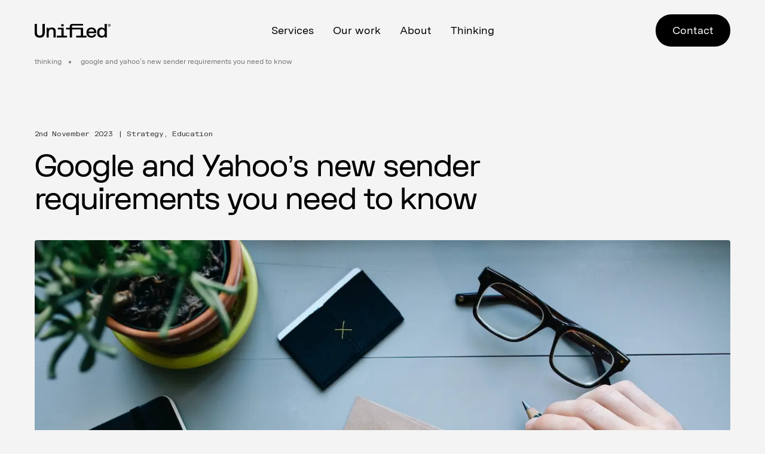

--- FILE ---
content_type: text/html; charset=utf-8
request_url: https://unified.co/blog/google-and-yahoo-new-sender-requirements
body_size: 79862
content:
<!DOCTYPE html><html lang="en"><head><meta charSet="utf-8"/><meta name="viewport" content="width=device-width"/><link rel="canonical" href="https://unified.co/blog/google-and-yahoo-new-sender-requirements"/><title>Google and Yahoo new sender requirements | Ecommerce | Unified</title><meta name="description" content="Here is all you need to know about the Gmail and Yahoo sender requirement updates coming into effect at the start of 2024. "/><meta property="og:site_name" content="Unified"/><meta property="og:type" content="website"/><meta property="og:title" content="Google and Yahoo new sender requirements | Ecommerce | Unified"/><meta property="og:url" content="https://unified.co/blog/google-and-yahoo-new-sender-requirements"/><meta property="og:description" content="Here is all you need to know about the Gmail and Yahoo sender requirement updates coming into effect at the start of 2024. "/><meta property="og:image" content="https://a.storyblok.com/f/156101/2400x1200/4dc76bafec/og.png"/><meta property="og:image:width" content="2400"/><meta property="og:image:height" content="1200"/><meta name="twitter:card" content="summary"/><meta name="twitter:site" content="@unified"/><meta name="twitter:title" content="Google and Yahoo new sender requirements | Ecommerce | Unified"/><meta name="twitter:description" content="Here is all you need to know about the Gmail and Yahoo sender requirement updates coming into effect at the start of 2024. "/><meta name="twitter:image" content="https://a.storyblok.com/f/156101/2400x1200/4dc76bafec/og.png"/><meta property="twitter:image:width" content="2400"/><meta property="twitter:image:height" content="1200"/><script type="application/ld+json">{"@context":"https://schema.org","@type":"Article","mainEntityOfPage":{"@type":"WebPage","@id":"https://unified.co/blog/google-and-yahoo-new-sender-requirements"},"headline":"Google and Yahoo’s new sender requirements you need to know","description":"Here is all you need to know about the Gmail and Yahoo sender requirement updates coming into effect at the start of 2024. ","image":["https://a.storyblok.com/f/156101/1280x853/94c21c78f6/death_to_stock_wired_3.jpg"],"datePublished":"2023-11-02T11:00:00.000Z","dateModified":"2023-11-02T11:00:00.000Z"}</script><link rel="preload" as="image" imageSrcSet="/_next/image?url=https%3A%2F%2Fa.storyblok.com%2Ff%2F156101%2F1280x853%2F94c21c78f6%2Fdeath_to_stock_wired_3.jpg&amp;w=640&amp;q=75 640w, /_next/image?url=https%3A%2F%2Fa.storyblok.com%2Ff%2F156101%2F1280x853%2F94c21c78f6%2Fdeath_to_stock_wired_3.jpg&amp;w=750&amp;q=75 750w, /_next/image?url=https%3A%2F%2Fa.storyblok.com%2Ff%2F156101%2F1280x853%2F94c21c78f6%2Fdeath_to_stock_wired_3.jpg&amp;w=828&amp;q=75 828w, /_next/image?url=https%3A%2F%2Fa.storyblok.com%2Ff%2F156101%2F1280x853%2F94c21c78f6%2Fdeath_to_stock_wired_3.jpg&amp;w=1080&amp;q=75 1080w, /_next/image?url=https%3A%2F%2Fa.storyblok.com%2Ff%2F156101%2F1280x853%2F94c21c78f6%2Fdeath_to_stock_wired_3.jpg&amp;w=1200&amp;q=75 1200w, /_next/image?url=https%3A%2F%2Fa.storyblok.com%2Ff%2F156101%2F1280x853%2F94c21c78f6%2Fdeath_to_stock_wired_3.jpg&amp;w=1920&amp;q=75 1920w, /_next/image?url=https%3A%2F%2Fa.storyblok.com%2Ff%2F156101%2F1280x853%2F94c21c78f6%2Fdeath_to_stock_wired_3.jpg&amp;w=2048&amp;q=75 2048w, /_next/image?url=https%3A%2F%2Fa.storyblok.com%2Ff%2F156101%2F1280x853%2F94c21c78f6%2Fdeath_to_stock_wired_3.jpg&amp;w=3840&amp;q=75 3840w" imageSizes="100vw" fetchpriority="high"/><meta name="next-head-count" content="22"/><link rel="apple-touch-icon" sizes="180x180" href="/apple-touch-icon.png"/><link rel="icon" type="image/png" sizes="48x48" href="/favicon-48x48.png"/><link rel="icon" type="image/png" sizes="32x32" href="/favicon-32x32.png"/><link rel="icon" type="image/png" sizes="16x16" href="/favicon-16x16.png"/><link rel="manifest" href="/site.webmanifest"/><link rel="mask-icon" href="/safari-pinned-tab.svg" color="#000000"/><meta name="apple-mobile-web-app-title" content="Unified"/><meta name="application-name" content="Unified"/><meta name="msapplication-TileColor" content="#000000"/><meta name="theme-color" content="#000000"/><meta name="viewport" content="width=device-width, initial-scale=1"/><link rel="preload" href="/_next/static/css/671f5031bedbd9ab.css" as="style"/><link rel="stylesheet" href="/_next/static/css/671f5031bedbd9ab.css" data-n-g=""/><noscript data-n-css=""></noscript><script defer="" nomodule="" src="/_next/static/chunks/polyfills-78c92fac7aa8fdd8.js"></script><script src="/_next/static/chunks/webpack-ee7e63bc15b31913.js" defer=""></script><script src="/_next/static/chunks/framework-2c16ac744b6cdea6.js" defer=""></script><script src="/_next/static/chunks/main-678ea17784401d5f.js" defer=""></script><script src="/_next/static/chunks/pages/_app-693c5d779e93571d.js" defer=""></script><script src="/_next/static/chunks/989-ce5f146b85b5ecbf.js" defer=""></script><script src="/_next/static/chunks/pages/blog/%5Bslug%5D-d8e06eb947fae2d4.js" defer=""></script><script src="/_next/static/TTai0ksrXN_0o4x6NoT8c/_buildManifest.js" defer=""></script><script src="/_next/static/TTai0ksrXN_0o4x6NoT8c/_ssgManifest.js" defer=""></script></head><body class="bg-background_grey preload"><div id="__next"><header rel="site_header" class="main-header "><div class="header-bar "><div class="container-100 flex justify-between items-center relative"><div><div class="w-48 shrink-0"><div class="flex flex-row items-center"><a aria-label="Unified Homepage" href="/"><svg width="127" height="23" viewBox="0 0 127 23" fill="none" xmlns="http://www.w3.org/2000/svg"><path d="M124.69 0c-1.288 0-2.31.996-2.31 2.244 0 1.274 1.022 2.27 2.31 2.27 1.301 0 2.297-.996 2.297-2.27C127 1.009 125.991 0 124.69 0Zm.013 4.05c-1.009 0-1.752-.797-1.752-1.793 0-.982.743-1.792 1.739-1.792.996 0 1.726.81 1.726 1.805 0 .983-.717 1.78-1.713 1.78Z" fill="currentColor"></path><path d="M125.221 2.324v-.027c.279-.08.465-.279.465-.518a.614.614 0 0 0-.212-.491c-.16-.093-.359-.16-.784-.16-.372 0-.664.027-.863.067v2.244h.518v-.916h.252c.292 0 .425.106.465.358.066.266.106.465.173.545h.557c-.053-.08-.093-.226-.159-.558-.08-.305-.199-.465-.412-.544Zm-.624-.173h-.252v-.637c.053-.014.146-.027.292-.027.332 0 .478.133.478.345 0 .226-.226.319-.518.319ZM13.051 14.99c0 3-1.566 4.66-4.593 4.66-3.028 0-4.594-1.646-4.594-4.66V0H0v14.857c0 5.045 2.894 8.166 8.458 8.166 5.642 0 8.457-3.12 8.457-8.166V0h-3.864v14.99ZM28.935 6.054c-2.23 0-4.076.611-5.205 2.165h-.252v-1.82H19.88v16.252h3.73v-9.055c0-3.173 1.953-4.54 4.369-4.54 2.23 0 3.492 1.048 3.492 3.332v10.276h3.73V12.042c-.013-4.023-2.416-5.988-6.266-5.988ZM48.439 6.4h-9.745v2.854h6.014V19.77h-7.78v2.88h17.34v-2.88h-5.829V6.4ZM48.426.544H44.43V3.97h3.996V.544ZM81.02 6.4h-18.6V3.094l.252-.253H81.02V0H63.176c-2.801 0-4.487 1.447-4.487 4.209v2.19H52.62v2.882h6.068v13.37h3.73V9.28H77.29V19.77h-7.78v2.88h17.353v-2.88H81.02V6.4ZM95.068 6.028c-5.058 0-8.378 2.894-8.378 8.497s3.333 8.51 8.418 8.51c5.099 0 7.156-2.933 7.595-5.058V17.5h-3.267c-.252 1.222-1.54 2.669-4.368 2.669-2.947 0-4.74-1.899-4.793-4.62h12.773v-1.673c-.013-4.9-2.961-7.847-7.98-7.847Zm-4.766 6.745c.199-2.165 1.845-3.917 4.713-3.917 2.948 0 4.461 1.7 4.501 3.917h-9.214ZM117.122 8.179h-.252c-1.182-1.54-2.975-2.125-5.059-2.125-4.116 0-7.409 2.762-7.409 8.458s3.293 8.47 7.409 8.47c2.151 0 3.983-.61 5.165-2.23h.252v1.886h3.611V0h-3.717v8.179Zm-4.408 11.87c-2.735 0-4.568-1.965-4.568-5.537 0-3.558 1.833-5.523 4.568-5.523 2.735 0 4.541 1.965 4.541 5.523 0 3.572-1.806 5.537-4.541 5.537Z" fill="currentColor" aria-label="Unified logo"></path></svg></a></div></div></div><div class="w-full relative"><div class="grid gap-8 grid-flow-col auto-cols-max justify-center"><a href="/services" data-animate-header-links="true" data-animate-header-links-delay="1" class="text-lg">Services</a><a href="/case-studies" data-animate-header-links="true" data-animate-header-links-delay="2" class="text-lg">Our work</a><a href="/about" data-animate-header-links="true" data-animate-header-links-delay="3" class="text-lg">About</a><a href="/blog" data-animate-header-links="true" data-animate-header-links-delay="4" class="text-lg">Thinking</a></div></div><div class="hidden md:block w-48 shrink-0 text-right"><a class="animate-shake inline-block header-contact text-white dark:text-black bg-black dark:bg-white hover:bg-brand_secondary_2 hover:text-black text-lg h-[54px] leading-[54px] px-7 rounded-full" href="/contact">Contact</a></div></div><div class="mx-auto max-w-[1316px] relative z-30 hidden !block"><div class="pt-5 hidden "><div class="relative overflow-hidden text-black font-medium font-sans bg-white rounded-lg w-full px-20 pt-8 pb-12 grid grid-flow-col leading-[32px] gap-[82px]"><div class="translate-y-0 header-gradient-overlay delay-150 duration-700 transition-transform transform w-full h-full absolute"></div><div><a class="text-black font-semibold text-[17px] block hover:underline leading-normal mb-2" href="/consultancy">Consultancy and growth</a><a class="text-off_black text-[15px] block hover:black hover:underline" href="/consultancy/platform-selection">Partner &amp; platform selection</a><a class="text-off_black text-[15px] block hover:black hover:underline" href="/consultancy/digital-transformation">Digital transformation</a><a class="text-off_black text-[15px] block hover:black hover:underline" href="/consultancy/discovery-workshops">Discovery workshops</a><a class="text-off_black text-[15px] block hover:black hover:underline" href="/consultancy/ecommerce-roadmaps">Ecommerce strategy</a><a class="text-off_black text-[15px] block hover:black hover:underline" href="/consultancy/site-audits">Site audits</a><a class="text-off_black text-[15px] block hover:black hover:underline" href="/consultancy/user-and-competitor-research">User &amp; competitor research</a></div><div><a class="text-black font-semibold text-[17px] block hover:underline leading-normal mb-2" href="/development">Development</a><a class="text-off_black text-[15px] block hover:black hover:underline" href="/development/shopify">Shopify &amp; Shopify Plus</a><a class="text-off_black text-[15px] block hover:black hover:underline" href="/development/magento-adobe-commerce">Adobe Commerce (Magento)</a><a class="text-off_black text-[15px] block hover:black hover:underline" href="/development/migration">Platform migration</a><a class="text-off_black text-[15px] block hover:black hover:underline" href="/development/akeneo">Akeneo / PIM</a><a class="text-off_black text-[15px] block hover:black hover:underline" href="/development/b2b">B2B</a><a class="text-off_black text-[15px] block hover:black hover:underline" href="/development/hyva">Hyvä</a><a class="text-off_black text-[15px] block hover:black hover:underline" href="/development/bigcommerce">BigCommerce</a><a class="text-off_black text-[15px] block hover:black hover:underline" href="/development/headless-cms">Headless CMS</a><a class="text-off_black text-[15px] block hover:black hover:underline" href="/development/integrations">Integrations</a></div><div><a class="text-black font-semibold text-[17px] block hover:underline leading-normal mb-2" href="/digital-marketing">Digital marketing</a><a class="text-off_black text-[15px] block hover:black hover:underline" href="/digital-marketing/analytics">Analytics (GA4)</a><a class="text-off_black text-[15px] block hover:black hover:underline" href="/digital-marketing/crm">CRM</a><a class="text-off_black text-[15px] block hover:black hover:underline" href="/digital-marketing/cro">CRO</a><a class="text-off_black text-[15px] block hover:black hover:underline" href="/digital-marketing/seo">SEO</a><a class="text-off_black text-[15px] block hover:black hover:underline" href="/digital-marketing/email-marketing">Email marketing</a><a class="text-off_black text-[15px] block hover:black hover:underline" href="/digital-marketing/ppc">PPC</a><a class="text-off_black text-[15px] block hover:black hover:underline" href="/digital-marketing/sms-marketing">SMS</a><a class="text-off_black text-[15px] block hover:black hover:underline" href="/digital-marketing/paid-social">Social media</a><a class="text-off_black text-[15px] block hover:black hover:underline" href="/digital-marketing/ecommerce-strategy">Strategy &amp; growth</a></div><div><a class="text-black font-semibold text-[17px] block hover:underline leading-normal mb-2" href="/design">Design and UX</a><a class="text-off_black text-[15px] block hover:black hover:underline" href="/design/user-interface">UI design</a><a class="text-off_black text-[15px] block hover:black hover:underline" href="/design/user-experience">UX design</a><a class="text-off_black text-[15px] block hover:black hover:underline" href="/design/art-direction">Art direction</a><a class="text-off_black text-[15px] block hover:black hover:underline" href="/design/content-creation">Content creation</a><a class="text-off_black text-[15px] block hover:black hover:underline" href="/design#information-architecture">Information architecture</a><a class="text-off_black text-[15px] block hover:black hover:underline" href="/design/visual-identity">Visual identity</a><a class="text-off_black text-[15px] block hover:black hover:underline" href="/design#wireframe-prototype">Wireframing and prototyping</a></div></div></div><div class="pt-5 hidden "></div><div class="pt-5 hidden "></div><div class="pt-5 hidden "></div><div class="pt-5 hidden "></div></div></div></header><div class="container main-padding"><div class="absolute top-20 burger:top-24 left-0 w-full z-9"><div class="container"><ul itemscope="" itemType="https://schema.org/BreadcrumbList" rel="breadcrumb" class="flex flex-row "><li itemProp="itemListElement" itemscope="" itemType="https://schema.org/ListItem"><a itemProp="item" href="/blog"><span itemProp="name">thinking</span></a><meta itemProp="position" content="1"/></li><li itemProp="itemListElement" itemscope="" itemType="https://schema.org/ListItem"><a itemProp="item" href="/blog/google-and-yahoo-new-sender-requirements"><span itemProp="name">google and yahoo’s new sender requirements you need to know</span></a><meta itemProp="position" content="2"/></li></ul></div></div><div><div class="mb-10"><div class="mb-3 font-alt text-xs text-[#2d2d2d] tracking-tight">2nd November 2023<span class="inline-block mx-2">|</span>Strategy<span class="last:hidden">, </span>Education<span class="last:hidden">, </span></div><h1 data-animate="left" class="w-full max-w-4xl md:text-balance mb-3">Google and Yahoo’s new sender requirements you need to know</h1></div><div data-animate="bottom"><div><div class="relative rounded overflow-hidden"><img alt="" fetchpriority="high" width="1280" height="853" decoding="async" data-nimg="1" class="object-cover w-full" style="color:transparent" sizes="100vw" srcSet="/_next/image?url=https%3A%2F%2Fa.storyblok.com%2Ff%2F156101%2F1280x853%2F94c21c78f6%2Fdeath_to_stock_wired_3.jpg&amp;w=640&amp;q=75 640w, /_next/image?url=https%3A%2F%2Fa.storyblok.com%2Ff%2F156101%2F1280x853%2F94c21c78f6%2Fdeath_to_stock_wired_3.jpg&amp;w=750&amp;q=75 750w, /_next/image?url=https%3A%2F%2Fa.storyblok.com%2Ff%2F156101%2F1280x853%2F94c21c78f6%2Fdeath_to_stock_wired_3.jpg&amp;w=828&amp;q=75 828w, /_next/image?url=https%3A%2F%2Fa.storyblok.com%2Ff%2F156101%2F1280x853%2F94c21c78f6%2Fdeath_to_stock_wired_3.jpg&amp;w=1080&amp;q=75 1080w, /_next/image?url=https%3A%2F%2Fa.storyblok.com%2Ff%2F156101%2F1280x853%2F94c21c78f6%2Fdeath_to_stock_wired_3.jpg&amp;w=1200&amp;q=75 1200w, /_next/image?url=https%3A%2F%2Fa.storyblok.com%2Ff%2F156101%2F1280x853%2F94c21c78f6%2Fdeath_to_stock_wired_3.jpg&amp;w=1920&amp;q=75 1920w, /_next/image?url=https%3A%2F%2Fa.storyblok.com%2Ff%2F156101%2F1280x853%2F94c21c78f6%2Fdeath_to_stock_wired_3.jpg&amp;w=2048&amp;q=75 2048w, /_next/image?url=https%3A%2F%2Fa.storyblok.com%2Ff%2F156101%2F1280x853%2F94c21c78f6%2Fdeath_to_stock_wired_3.jpg&amp;w=3840&amp;q=75 3840w" src="/_next/image?url=https%3A%2F%2Fa.storyblok.com%2Ff%2F156101%2F1280x853%2F94c21c78f6%2Fdeath_to_stock_wired_3.jpg&amp;w=3840&amp;q=75"/></div></div></div></div><div class="grid md:grid-cols-[30%_1fr] mt-8 md:mt-24 gap-8 lg:gap-[10%] lg:mr-16 xl:mr-[10%]" id="blog-main-content"><div><div class="h-full relative"><div class="" style="top:auto;width:auto"><div class="bg-white p-4 md:mb-8 rounded-lg w-1/2 md:w-52 h-16 md:h-20 flex justify-center md:justify-start items-center"><div class="relative w-8 h-8 mr-4"><div class="w-8 h-8 border-black border-4 rounded-full absolute top-0 left-0 mr-4"></div><div class="inner-circle"></div></div></div><div class="text-xs font-alt text-dark_grey"><div class="mb-4">Share via:</div><ul class="flex flex-col gap-1"><li><a target="_blank" class="hover:text-black before:content-[&quot;-&quot;]" href="https://api.whatsapp.com/send?text=https://unified.co/blog/google-and-yahoo-new-sender-requirements">Whatsapp</a></li><li><a target="_blank" class="hover:text-black before:content-[&quot;-&quot;]" href="https://www.linkedin.com/sharing/share-offsite/?url=https://unified.co/blog/google-and-yahoo-new-sender-requirements">LinkedIn</a></li><li><a target="_blank" class="hover:text-black before:content-[&quot;-&quot;]" href="https://www.facebook.com/sharer/sharer.php?u=https://unified.co/blog/google-and-yahoo-new-sender-requirements&amp;quote=Google%20and%20Yahoo’s%20new%20sender%20requirements%20you%20need%20to%20know">Facebook</a></li><li><a target="_blank" class="hover:text-black before:content-[&quot;-&quot;]" href="https://twitter.com/intent/tweet?text=Google%20and%20Yahoo’s%20new%20sender%20requirements%20you%20need%20to%20know&amp;url=https://unified.co/blog/google-and-yahoo-new-sender-requirements">Twitter</a></li></ul></div></div></div></div><div><div><div class="pb-section-0 pt-section-0"><div id="" class="pb-section-0 pt-section-0   "><div class="md:grid-cols-1 grid gap-8 false false"><div class="max-w-full overflow-hidden relative 
        false
        false
        false
        undefined
        "><div class="" style="top:auto;width:auto"><div><div class=""><div class=" pb-text-sm pt-text-0"><div rel="richtext" class="  false undefined"><p>As we love email marketing at Unified, often helping our clients use email marketing to contribute to the success and growth of their online businesses, we thought it only seemed right to fill you in on the latest changes. Now, you may already know but Gmail and Yahoo are updating their sender requirements - don’t worry, these changes aren’t coming into effect until the start of 2024 so no need to panic just yet!</p><p>Email senders who send in bulk, such as regular newsletter senders and brands that send nurture campaigns, will be required to strongly authenticate their emails following well-established best practices such as DMARC, SPF, and DKIM. This will allow for easy un-subscription and allow your ecommerce brand to stay under a reported spam threshold.</p><p>Many bulk senders don&#x27;t appropriately secure and configure their systems, allowing attackers to easily hide in their midst.</p></div></div></div></div><div><div class=""><div class=" pb-text-0 pt-text-sm"><div rel="richtext" class="text-blockquote  false false"><p>&quot;To help fix that, we&#x27;ve focused on a crucial aspect of email security: the validation that a sender is who they claim to be. As basic as it sounds, it&#x27;s still sometimes impossible to verify who an email is from given the web of antiquated and inconsistent systems on the internet.&quot;</p></div></div></div></div><div><div class=""><div class=" pb-text-md pt-text-sm"><div rel="richtext" class="text-blockquote-credit  false false"><p>Google, 2023</p></div></div></div></div><div><div class=""><div class=" pb-text-sm pt-text-0"><div rel="richtext" class="  false undefined"><p>Sending emails in bulk is a versatile and powerful tool for ecommerce that can help attract, retain, and engage customers, boost sales, and drive business growth. When used strategically, and correctly, email marketing can significantly enhance the overall success of your ecommerce business. So, what are the main requirements that you’ll need to meet as a bulk email sender, to stay on top of your game, and get ahead before 2024 comes around:</p><p><b>1. Authenticate your sending domain</b></p><p>You shouldn’t need to worry about the intricacies of email security standards as such, but you should be able to confidently rely on an email’s source. So Google are requiring those who send significant volumes to strongly authenticate their emails following well-established <a href="https://support.google.com/a/answer/174124" target="_blank">best practices</a>.</p></div></div></div></div><div><div class=""><div class=" pb-text-0 pt-text-sm"><div rel="richtext" class="text-blockquote  false false"><p>“You can set up DMARC <a href="https://help.klaviyo.com/hc/en-us/articles/4402601857307" target="_blank">authentication</a> for your sending domain in your DNS provider yourself, and you can take care of it at any time. Your DMARC enforcement policy can be set to none, and Google has some <a href="https://support.google.com/mail/answer/81126#dmarc">specific guidelines</a> to set your brand up for success.” </p></div></div></div></div><div><div class=""><div class=" pb-text-md pt-text-sm"><div rel="richtext" class="text-blockquote-credit  false false"><p><a href="https://www.klaviyo.com/" target="_blank">Klaviyo</a>, 2023</p></div></div></div></div><div><div class=""><div class=" pb-text-sm pt-text-0"><div rel="richtext" class="  false undefined"><p> If you send over 5,000 emails to these accounts daily and fail to have SPF and DKIM, or don’t have a DMARC policy implemented, these non-deliveries will have an even greater impact on your business.</p><p><b>2. </b><b>Enable easy un-subscription</b></p><p>Your consumers<!-- --> shouldn’t have to jump through hoops to stop receiving unwanted messages <!-- -->and newsletters filling up their inbox<!-- -->. I<!-- -->n an ideal world i<!-- -->t should<!-- --> only<!-- --> take <!-- -->a simple <!-- -->one click of the mouse. <!-- -->If it’s difficult for your recipients to unsubscribe, they’re more likely to mark your emails as spam, which damages your deliverability reputation and could block your domain. </p><p>So<!-- -->, what are<!-- --> <!-- -->bulk senders like Google and Yahoo <!-- -->requiring<!-- -->? Well they say<!-- --> that large senders <!-- -->must now <!-- -->give recipients the ability to unsubscribe from commercial email in that one click, and that un-subscription requests <!-- -->are processed <!-- -->within two days. <!-- -->There must also be an unsubscribe link in the message body—but that link does not have to be one click to unsubscribe, it just needs to be easily accessible.</p><p><b>3. Nobody likes spam!</b></p><p>Gmail already includes a lot of strategies that keep unwanted spam messages out of your inbox. To add yet another layer of protection Google will be enforcing a really clear spam rate threshold that senders must stay under to ensure Gmail recipients aren’t bombarded with thousands of spam messages.</p><p>The new spam rate threshold is 3% <!-- -->so if recipients report your messages as spam at a rate that exceeds the new 3% requirement, your messages could be blocked or sent directly to the consumers spam folder.</p><p><b>4. Check your domain</b></p><p>Messages must pass DMARC alignment. This means, if you’re a bulk sender, you need to make sure you are using your own sending domain—you can no longer use a shared domain. Make sure that the sending envelope from domain is the same as the header from domain, or that the DKIM domain is the same as the Header From domain - this goes for all emails; both marketing and transactional.</p></div></div></div></div><div><div class=""><div class=" pb-text-0 pt-text-sm"><div rel="richtext" class="text-blockquote  false false"><p>“No matter who their email provider is, all users deserve the safest, most secure experience possible.&quot; </p></div></div></div></div><div><div class=""><div class=" pb-text-md pt-text-sm"><div rel="richtext" class="text-blockquote-credit  false false"><p>Marcel Becker, Sr. Dir. Product at Yahoo</p></div></div></div></div><div><div class=""><div class=" pb-text-sm pt-text-0"><div rel="richtext" class="  false undefined"><p>As many of our clients know, we partner with Klaviyo and we even have an inhouse Klaviyo expert amongst our ranks. To help with these changes, Klaviyo will implement a “list unsubscribe header”—instructions to Gmail and Yahoo to provide an unsubscribe link at the top of emails sent through their platform. This will commence before February 1, 2024 to satisfy the “one click to unsubscribe” requirement, automatically apply to all marketing emails built in Klaviyo, and brands won’t need to configure anything.</p><p>These practices should be considered basic email hygiene, and are not coming into place to scare you, or overload you with work, and <!-- --> <!-- -->in fact many senders already meet most of these requirements.</p><p>If you have any queries about your email marketing strategy, <a href="/contact" target="_self">get in touch</a>!</p></div></div></div></div></div></div></div></div></div><div class="pb-section-0 pt-section-0"><div id="" class="pb-section-0 pt-section-0   "><div class="md:grid-cols-1 grid gap-8 false false"><div class="max-w-full overflow-hidden relative 
        false
        false
        false
        undefined
        "><div class="" style="top:auto;width:auto"></div></div></div></div></div></div><div class="mt-10"></div></div></div><div><div class="mt-12 lg:mt-20"><div class="flex justify-between"><div class="h2 mb-10">More to read...</div><a class="cursor-pointer inline-block border-b border-transparent hover:border-current mb-auto" title="View all posts" href="/blog"><span class="flex items-center flex-row-reverse"><span class="ml-3 fill-black "><svg width="12" height="11" xmlns="http://www.w3.org/2000/svg"><path d="M7.008 0 5.68 1.37l2.784 2.766H0v1.936h8.448L5.68 8.822l1.328 1.35L12 5.095 7.008.001Z"></path></svg></span><span>View all posts</span></span></a></div><div class="grid lg:grid-cols-3 gap-8"><div><div class="hover:scale-[0.97] transition-all duration-500"><div><div><a class="block relative w-full" href="/blog/best-ux-practices-for-text-heavy-ecommerce-websites"><div class=""><img alt="" loading="lazy" width="645" height="440" decoding="async" data-nimg="1" class="rounded-lg w-full object-cover aspect-[1.5/1] false" style="color:transparent" sizes="(max-width: 768px) 100vw, 50vw" srcSet="/_next/image?url=https%3A%2F%2Fa.storyblok.com%2Ff%2F156101%2F1280x854%2F37cdca3160%2Fdts_creative_community_allie_lehman_532.jpg&amp;w=384&amp;q=75 384w, /_next/image?url=https%3A%2F%2Fa.storyblok.com%2Ff%2F156101%2F1280x854%2F37cdca3160%2Fdts_creative_community_allie_lehman_532.jpg&amp;w=640&amp;q=75 640w, /_next/image?url=https%3A%2F%2Fa.storyblok.com%2Ff%2F156101%2F1280x854%2F37cdca3160%2Fdts_creative_community_allie_lehman_532.jpg&amp;w=750&amp;q=75 750w, /_next/image?url=https%3A%2F%2Fa.storyblok.com%2Ff%2F156101%2F1280x854%2F37cdca3160%2Fdts_creative_community_allie_lehman_532.jpg&amp;w=828&amp;q=75 828w, /_next/image?url=https%3A%2F%2Fa.storyblok.com%2Ff%2F156101%2F1280x854%2F37cdca3160%2Fdts_creative_community_allie_lehman_532.jpg&amp;w=1080&amp;q=75 1080w, /_next/image?url=https%3A%2F%2Fa.storyblok.com%2Ff%2F156101%2F1280x854%2F37cdca3160%2Fdts_creative_community_allie_lehman_532.jpg&amp;w=1200&amp;q=75 1200w, /_next/image?url=https%3A%2F%2Fa.storyblok.com%2Ff%2F156101%2F1280x854%2F37cdca3160%2Fdts_creative_community_allie_lehman_532.jpg&amp;w=1920&amp;q=75 1920w, /_next/image?url=https%3A%2F%2Fa.storyblok.com%2Ff%2F156101%2F1280x854%2F37cdca3160%2Fdts_creative_community_allie_lehman_532.jpg&amp;w=2048&amp;q=75 2048w, /_next/image?url=https%3A%2F%2Fa.storyblok.com%2Ff%2F156101%2F1280x854%2F37cdca3160%2Fdts_creative_community_allie_lehman_532.jpg&amp;w=3840&amp;q=75 3840w" src="/_next/image?url=https%3A%2F%2Fa.storyblok.com%2Ff%2F156101%2F1280x854%2F37cdca3160%2Fdts_creative_community_allie_lehman_532.jpg&amp;w=3840&amp;q=75"/></div></a><div class="mt-[22px]"><ul class="text-2xs font-alt flex flex-wrap"><li><a class="capsule capsule--small" href="/blog/tag/design-and-ux">Design &amp; UX</a></li><li><a class="capsule capsule--small" href="/blog/tag/digital-marketing">Digital Marketing</a></li><li><a class="capsule capsule--small" href="/blog/tag/strategy">Strategy</a></li></ul><h2 class="h5 tracking-tight font-title text-xl lg:text-[27px] leading-7 lg:leading-[32px] pt-3"><a href="/blog/best-ux-practices-for-text-heavy-ecommerce-websites">Best UX Practices for Text-Heavy Ecommerce Websites</a></h2><div class="text-[12px] text-[#2D2D2D] font-alt"><a class="inline-block pt-1" href="/blog/best-ux-practices-for-text-heavy-ecommerce-websites">4th July 2023</a></div></div></div></div></div></div><div><div class="hover:scale-[0.97] transition-all duration-500"><div><div><a class="block relative w-full" href="/blog/unified-digital-marketing-team"><div class=""><img alt="" loading="lazy" width="645" height="440" decoding="async" data-nimg="1" class="rounded-lg w-full object-cover aspect-[1.5/1] false" style="color:transparent" sizes="(max-width: 768px) 100vw, 50vw" srcSet="/_next/image?url=https%3A%2F%2Fa.storyblok.com%2Ff%2F156101%2F1280x853%2F4f06c908d6%2Fcopy_of_214a0139.jpg&amp;w=384&amp;q=75 384w, /_next/image?url=https%3A%2F%2Fa.storyblok.com%2Ff%2F156101%2F1280x853%2F4f06c908d6%2Fcopy_of_214a0139.jpg&amp;w=640&amp;q=75 640w, /_next/image?url=https%3A%2F%2Fa.storyblok.com%2Ff%2F156101%2F1280x853%2F4f06c908d6%2Fcopy_of_214a0139.jpg&amp;w=750&amp;q=75 750w, /_next/image?url=https%3A%2F%2Fa.storyblok.com%2Ff%2F156101%2F1280x853%2F4f06c908d6%2Fcopy_of_214a0139.jpg&amp;w=828&amp;q=75 828w, /_next/image?url=https%3A%2F%2Fa.storyblok.com%2Ff%2F156101%2F1280x853%2F4f06c908d6%2Fcopy_of_214a0139.jpg&amp;w=1080&amp;q=75 1080w, /_next/image?url=https%3A%2F%2Fa.storyblok.com%2Ff%2F156101%2F1280x853%2F4f06c908d6%2Fcopy_of_214a0139.jpg&amp;w=1200&amp;q=75 1200w, /_next/image?url=https%3A%2F%2Fa.storyblok.com%2Ff%2F156101%2F1280x853%2F4f06c908d6%2Fcopy_of_214a0139.jpg&amp;w=1920&amp;q=75 1920w, /_next/image?url=https%3A%2F%2Fa.storyblok.com%2Ff%2F156101%2F1280x853%2F4f06c908d6%2Fcopy_of_214a0139.jpg&amp;w=2048&amp;q=75 2048w, /_next/image?url=https%3A%2F%2Fa.storyblok.com%2Ff%2F156101%2F1280x853%2F4f06c908d6%2Fcopy_of_214a0139.jpg&amp;w=3840&amp;q=75 3840w" src="/_next/image?url=https%3A%2F%2Fa.storyblok.com%2Ff%2F156101%2F1280x853%2F4f06c908d6%2Fcopy_of_214a0139.jpg&amp;w=3840&amp;q=75"/></div></a><div class="mt-[22px]"><ul class="text-2xs font-alt flex flex-wrap"><li><a class="capsule capsule--small" href="/blog/tag/strategy">Strategy</a></li><li><a class="capsule capsule--small" href="/blog/tag/digital-marketing">Digital Marketing</a></li></ul><h2 class="h5 tracking-tight font-title text-xl lg:text-[27px] leading-7 lg:leading-[32px] pt-3"><a href="/blog/unified-digital-marketing-team">Meet Our Digital Marketing Team  </a></h2><div class="text-[12px] text-[#2D2D2D] font-alt"><a class="inline-block pt-1" href="/blog/unified-digital-marketing-team">26th September 2023</a></div></div></div></div></div></div><div><div class="hover:scale-[0.97] transition-all duration-500"><div><div><a class="block relative w-full" href="/blog/shall-we-talk-about-shopify-summer-editions-2023"><div class=""><img alt="" loading="lazy" width="645" height="440" decoding="async" data-nimg="1" class="rounded-lg w-full object-cover aspect-[1.5/1] false" style="color:transparent" sizes="(max-width: 768px) 100vw, 50vw" srcSet="/_next/image?url=https%3A%2F%2Fa.storyblok.com%2Ff%2F156101%2F1280x1026%2Fb8593cb231%2Fdts_misc_3_-maddie_spanier-_madeline_spanier_7428.jpg&amp;w=384&amp;q=75 384w, /_next/image?url=https%3A%2F%2Fa.storyblok.com%2Ff%2F156101%2F1280x1026%2Fb8593cb231%2Fdts_misc_3_-maddie_spanier-_madeline_spanier_7428.jpg&amp;w=640&amp;q=75 640w, /_next/image?url=https%3A%2F%2Fa.storyblok.com%2Ff%2F156101%2F1280x1026%2Fb8593cb231%2Fdts_misc_3_-maddie_spanier-_madeline_spanier_7428.jpg&amp;w=750&amp;q=75 750w, /_next/image?url=https%3A%2F%2Fa.storyblok.com%2Ff%2F156101%2F1280x1026%2Fb8593cb231%2Fdts_misc_3_-maddie_spanier-_madeline_spanier_7428.jpg&amp;w=828&amp;q=75 828w, /_next/image?url=https%3A%2F%2Fa.storyblok.com%2Ff%2F156101%2F1280x1026%2Fb8593cb231%2Fdts_misc_3_-maddie_spanier-_madeline_spanier_7428.jpg&amp;w=1080&amp;q=75 1080w, /_next/image?url=https%3A%2F%2Fa.storyblok.com%2Ff%2F156101%2F1280x1026%2Fb8593cb231%2Fdts_misc_3_-maddie_spanier-_madeline_spanier_7428.jpg&amp;w=1200&amp;q=75 1200w, /_next/image?url=https%3A%2F%2Fa.storyblok.com%2Ff%2F156101%2F1280x1026%2Fb8593cb231%2Fdts_misc_3_-maddie_spanier-_madeline_spanier_7428.jpg&amp;w=1920&amp;q=75 1920w, /_next/image?url=https%3A%2F%2Fa.storyblok.com%2Ff%2F156101%2F1280x1026%2Fb8593cb231%2Fdts_misc_3_-maddie_spanier-_madeline_spanier_7428.jpg&amp;w=2048&amp;q=75 2048w, /_next/image?url=https%3A%2F%2Fa.storyblok.com%2Ff%2F156101%2F1280x1026%2Fb8593cb231%2Fdts_misc_3_-maddie_spanier-_madeline_spanier_7428.jpg&amp;w=3840&amp;q=75 3840w" src="/_next/image?url=https%3A%2F%2Fa.storyblok.com%2Ff%2F156101%2F1280x1026%2Fb8593cb231%2Fdts_misc_3_-maddie_spanier-_madeline_spanier_7428.jpg&amp;w=3840&amp;q=75"/></div></a><div class="mt-[22px]"><ul class="text-2xs font-alt flex flex-wrap"><li><a class="capsule capsule--small" href="/blog/tag/technology">Technology</a></li></ul><h2 class="h5 tracking-tight font-title text-xl lg:text-[27px] leading-7 lg:leading-[32px] pt-3"><a href="/blog/shall-we-talk-about-shopify-summer-editions-2023">Shall we talk about Shopify Summer Editions 2023?</a></h2><div class="text-[12px] text-[#2D2D2D] font-alt"><a class="inline-block pt-1" href="/blog/shall-we-talk-about-shopify-summer-editions-2023">2nd August 2023</a></div></div></div></div></div></div></div></div></div></div><div class="w-full"><div class="bg-charcoal py-20"><div class="text-white container text-center"><div class="mb-5 max-w-[850px] m-auto"><div class="h1">Want us to help grow your business?</div></div><div rel="richtext" class="mb-10 max-w-[400px] m-auto leading-normal"><p>Give us a call, jump on a chat or come by our office in London. Our door is always open.</p></div><div><a class="text-black bg-brand_secondary_2 hover:bg-brand_secondary_2 hover:text-black animate-shake inline-block header-contact text-lg h-[54px] leading-[54px] px-7 rounded-full" href="/contact"><div class="flex-row items-center"><span>Contact</span></div></a></div></div></div></div><footer class="bg-black text-white pt-12 pb-10 underline-offset-2"><div class="container space-y-10"><div class="flex flex-col lg:flex-row-reverse gap-y-10 text-base leading-normal mb-20"><div class="lg:w-1/2 xl:w-5/12 relative"><div class="flex flex-col lg:flex-row gap-y-10 pr-14"><div class="lg:w-1/2"><div>Unified</div><div>Midmoor House</div><div>Kew Road</div><div>Richmond, London</div><a target="_blank" title="Find us on Google Maps" class="underline hover:no-underline" href="https://goo.gl/maps/EQ8zZQZc9v8cmYJH7">TW9 2NQ</a></div><div class="lg:w-1/2"><div class="mb-10"><a class="underline hover:no-underline" href="tel:+44 (0)20 4534 3559">+44 (0)20 4534 3559</a></div><ul class="flex gap-x-7 md:block"><li><a class="block hover:underline" target="_blank" href="https://www.instagram.com/unified_ldn/">Instagram</a></li><li><a class="block hover:underline" target="_blank" href="https://www.linkedin.com/company/unifiedco">LinkedIn</a></li><li><a class="block hover:underline" target="_blank" href="https://twitter.com/unified_ldn">X (Twitter)</a></li></ul></div></div><div class="absolute top-0 right-0 w-14 lg:w-16"><a title="Unified Homepage" href="/"><video class="w-14 lg:w-16" playsinline="" autoplay="" loop="" muted=""><source src="/smiley.mp4" type="video/mp4"/></video></a></div></div><div class="lg:w-1/2 xl:w-7/12"><div class="text-base"><div><div class="text-base font-sans leading-normal tracking-tight">Partners:</div><ul class="flex gap-6 lg:gap-10 items-center"><li><a href="/development/shopify"><img alt="" loading="lazy" width="120" height="54" decoding="async" data-nimg="1" style="color:transparent" src="https://a.storyblok.com/f/156101/233x83/aec3e58847/shopify-premier-partner-w.svg"/></a></li><li><a href="/development/hyva"><img alt="Hyva Silver Partner" loading="lazy" width="69" height="62" decoding="async" data-nimg="1" style="color:transparent" src="https://a.storyblok.com/f/156101/69x62/c62c82d5da/hyva-silver-partner-logo.svg"/></a></li><li><a href="/klaviyo-agency"><img alt="Klaviyo Partner" loading="lazy" width="92" height="47" decoding="async" data-nimg="1" style="color:transparent" src="https://a.storyblok.com/f/156101/92x47/818b5e0504/klayvio-partner-logo.svg"/></a></li></ul></div></div></div></div><div class="flex flex-col md:flex-row-reverse gap-y-5 text-xs font-title"><ul class="md:w-1/2 xl:w-5/12 gap-x-7 flex md:justify-between"><li><a class="hover:underline" href="/privacy-policy">Privacy Policy</a></li><li><a class="hover:underline" href="/terms-and-conditions">Terms and Conditions</a></li></ul><div class="md:w-1/2 xl:w-7/12">© <!-- -->2026<!-- --> Unified, All Rights Reserved.</div></div></div></footer></div><script id="__NEXT_DATA__" type="application/json">{"props":{"pageProps":{"story":{"name":"Google and Yahoo’s new sender requirements you need to know","created_at":"2023-11-02T11:52:31.509Z","published_at":"2023-11-02T12:34:52.758Z","updated_at":"2023-11-02T12:34:52.813Z","id":400522389,"uuid":"263e7b87-aecf-4912-952c-04a2e2fa28ca","content":{"SEO":{"_uid":"5e7adb15-743d-4f4a-83fb-eb9be2c14bd1","title":"Google and Yahoo new sender requirements | Ecommerce | Unified","plugin":"seo_metatags","og_image":"","og_title":"","description":"Here is all you need to know about the Gmail and Yahoo sender requirement updates coming into effect at the start of 2024. ","twitter_image":"","twitter_title":"","og_description":"","twitter_description":""},"_uid":"c2eabdf4-abd8-4a58-a05b-469b5392c90e","body":[{"_uid":"952c6f21-75a4-460d-84e5-10a707893d57","col1":[{"_uid":"f7173e5e-c96e-44d2-8333-1f67c3cbcde6","copy":{"type":"doc","content":[{"type":"paragraph","content":[{"text":"As we love email marketing at Unified, often helping our clients use email marketing to contribute to the success and growth of their online businesses, we thought it only seemed right to fill you in on the latest changes. Now, you may already know but Gmail and Yahoo are updating their sender requirements - don’t worry, these changes aren’t coming into effect until the start of 2024 so no need to panic just yet!","type":"text"}]},{"type":"paragraph","content":[{"text":"Email senders who send in bulk, such as regular newsletter senders and brands that send nurture campaigns, will be required to strongly authenticate their emails following well-established best practices such as DMARC, SPF, and DKIM. This will allow for easy un-subscription and allow your ecommerce brand to stay under a reported spam threshold.","type":"text"}]},{"type":"paragraph","content":[{"text":"Many bulk senders don't appropriately secure and configure their systems, allowing attackers to easily hide in their midst.","type":"text"}]}]},"label":"","center":false,"component":"global_text","max_width":"","text_type":"","padding_top":"pt-text-0","text_colour":"text-black","padding_bottom":"pb-text-sm"},{"_uid":"717df125-ec9d-43fe-a9a2-2bcef4e5d527","copy":{"type":"doc","content":[{"type":"paragraph","content":[{"text":"\"To help fix that, we've focused on a crucial aspect of email security: the validation that a sender is who they claim to be. As basic as it sounds, it's still sometimes impossible to verify who an email is from given the web of antiquated and inconsistent systems on the internet.\"","type":"text","marks":[{"type":"textStyle","attrs":{"color":"red"}}]}]}]},"label":"","right":false,"center":false,"component":"global_text","max_width":"","text_type":"text-blockquote","padding_top":"pt-text-sm","text_colour":"text-black","padding_bottom":"pb-text-0"},{"_uid":"e5e03645-ba4a-44bc-a8a3-eaea69d1ce5d","copy":{"type":"doc","content":[{"type":"paragraph","content":[{"text":"Google, 2023","type":"text"}]}]},"label":"","right":false,"center":false,"component":"global_text","max_width":"","text_type":"text-blockquote-credit","padding_top":"pt-text-sm","text_colour":"text-black","padding_bottom":"pb-text-md"},{"_uid":"f1c10309-c990-49be-9277-cfd9d36115e2","copy":{"type":"doc","content":[{"type":"paragraph","content":[{"text":"Sending emails in bulk is a versatile and powerful tool for ecommerce that can help attract, retain, and engage customers, boost sales, and drive business growth. When used strategically, and correctly, email marketing can significantly enhance the overall success of your ecommerce business. So, what are the main requirements that you’ll need to meet as a bulk email sender, to stay on top of your game, and get ahead before 2024 comes around:","type":"text"}]},{"type":"paragraph","content":[{"text":"1. Authenticate your sending domain","type":"text","marks":[{"type":"bold"}]}]},{"type":"paragraph","content":[{"text":"You shouldn’t need to worry about the intricacies of email security standards as such, but you should be able to confidently rely on an email’s source. So Google are requiring those who send significant volumes to strongly authenticate their emails following well-established ","type":"text","marks":[{"type":"textStyle","attrs":{"color":""}}]},{"text":"best practices","type":"text","marks":[{"type":"link","attrs":{"href":"https://support.google.com/a/answer/174124","uuid":null,"anchor":null,"target":"_blank","linktype":"url"}},{"type":"textStyle","attrs":{"color":""}}]},{"text":".","type":"text","marks":[{"type":"textStyle","attrs":{"color":""}}]}]}]},"label":"","center":false,"component":"global_text","max_width":"","text_type":"","padding_top":"pt-text-0","text_colour":"text-black","padding_bottom":"pb-text-sm"},{"_uid":"db27e903-74e9-4205-959a-6ff70c144656","copy":{"type":"doc","content":[{"type":"paragraph","content":[{"text":"“You can set up DMARC ","type":"text","marks":[{"type":"textStyle","attrs":{"color":"red"}}]},{"text":"authentication","type":"text","marks":[{"type":"link","attrs":{"href":"https://help.klaviyo.com/hc/en-us/articles/4402601857307","uuid":null,"anchor":null,"target":"_blank","linktype":"url"}},{"type":"textStyle","attrs":{"color":"red"}}]},{"text":" for your sending domain in your DNS provider yourself, and you can take care of it at any time. Your DMARC enforcement policy can be set to none, and Google has some ","type":"text","marks":[{"type":"textStyle","attrs":{"color":"red"}}]},{"text":"specific guidelines","type":"text","marks":[{"type":"link","attrs":{"href":"https://support.google.com/mail/answer/81126#dmarc","uuid":null,"anchor":null,"target":null,"linktype":"url"}},{"type":"textStyle","attrs":{"color":"red"}}]},{"text":" to set your brand up for success.” ","type":"text","marks":[{"type":"textStyle","attrs":{"color":"red"}}]}]}]},"label":"","right":false,"center":false,"component":"global_text","max_width":"","text_type":"text-blockquote","padding_top":"pt-text-sm","text_colour":"text-black","padding_bottom":"pb-text-0"},{"_uid":"67d364e3-8da0-498f-b2fa-ef7755a30ae9","copy":{"type":"doc","content":[{"type":"paragraph","content":[{"text":"Klaviyo","type":"text","marks":[{"type":"link","attrs":{"href":"https://www.klaviyo.com/","uuid":null,"anchor":null,"target":"_blank","linktype":"url"}}]},{"text":", 2023","type":"text"}]}]},"label":"","right":false,"center":false,"component":"global_text","max_width":"","text_type":"text-blockquote-credit","padding_top":"pt-text-sm","text_colour":"text-black","padding_bottom":"pb-text-md"},{"_uid":"fd7fc7ed-b854-4f49-972b-64f1ae4c3322","copy":{"type":"doc","content":[{"type":"paragraph","content":[{"text":" If you send over 5,000 emails to these accounts daily and fail to have SPF and DKIM, or don’t have a DMARC policy implemented, these non-deliveries will have an even greater impact on your business.","type":"text"}]},{"type":"paragraph","content":[{"text":"2. ","type":"text","marks":[{"type":"bold"}]},{"text":"Enable easy un-subscription","type":"text","marks":[{"type":"bold"},{"type":"textStyle","attrs":{"color":""}}]}]},{"type":"paragraph","content":[{"text":"Your consumers","type":"text"},{"text":" shouldn’t have to jump through hoops to stop receiving unwanted messages ","type":"text","marks":[{"type":"textStyle","attrs":{"color":""}}]},{"text":"and newsletters filling up their inbox","type":"text"},{"text":". I","type":"text","marks":[{"type":"textStyle","attrs":{"color":""}}]},{"text":"n an ideal world i","type":"text"},{"text":"t should","type":"text","marks":[{"type":"textStyle","attrs":{"color":""}}]},{"text":" only","type":"text"},{"text":" take ","type":"text","marks":[{"type":"textStyle","attrs":{"color":""}}]},{"text":"a simple ","type":"text"},{"text":"one click of the mouse. ","type":"text","marks":[{"type":"textStyle","attrs":{"color":""}}]},{"text":"If it’s difficult for your recipients to unsubscribe, they’re more likely to mark your emails as spam, which damages your deliverability reputation and could block your domain. ","type":"text"}]},{"type":"paragraph","content":[{"text":"So","type":"text","marks":[{"type":"textStyle","attrs":{"color":""}}]},{"text":", what are","type":"text"},{"text":" ","type":"text","marks":[{"type":"textStyle","attrs":{"color":""}}]},{"text":"bulk senders like Google and Yahoo ","type":"text"},{"text":"requiring","type":"text","marks":[{"type":"textStyle","attrs":{"color":""}}]},{"text":"? Well they say","type":"text"},{"text":" that large senders ","type":"text","marks":[{"type":"textStyle","attrs":{"color":""}}]},{"text":"must now ","type":"text"},{"text":"give recipients the ability to unsubscribe from commercial email in that one click, and that un-subscription requests ","type":"text","marks":[{"type":"textStyle","attrs":{"color":""}}]},{"text":"are processed ","type":"text"},{"text":"within two days. ","type":"text","marks":[{"type":"textStyle","attrs":{"color":""}}]},{"text":"There must also be an unsubscribe link in the message body—but that link does not have to be one click to unsubscribe, it just needs to be easily accessible.","type":"text"}]},{"type":"paragraph","content":[{"text":"3. Nobody likes spam!","type":"text","marks":[{"type":"bold"}]}]},{"type":"paragraph","content":[{"text":"Gmail already includes a lot of strategies that keep unwanted spam messages out of your inbox. To add yet another layer of protection Google will be enforcing a really clear spam rate threshold that senders must stay under to ensure Gmail recipients aren’t bombarded with thousands of spam messages.","type":"text"}]},{"type":"paragraph","content":[{"text":"The new spam rate threshold is 3% ","type":"text"},{"text":"so if recipients report your messages as spam at a rate that exceeds the new 3% requirement, your messages could be blocked or sent directly to the consumers spam folder.","type":"text","marks":[{"type":"textStyle","attrs":{"color":""}}]}]},{"type":"paragraph","content":[{"text":"4. Check your domain","type":"text","marks":[{"type":"bold"}]}]},{"type":"paragraph","content":[{"text":"Messages must pass DMARC alignment. This means, if you’re a bulk sender, you need to make sure you are using your own sending domain—you can no longer use a shared domain. Make sure that the sending envelope from domain is the same as the header from domain, or that the DKIM domain is the same as the Header From domain - this goes for all emails; both marketing and transactional.","type":"text","marks":[{"type":"textStyle","attrs":{"color":""}}]}]}]},"label":"","center":false,"component":"global_text","max_width":"","text_type":"","padding_top":"pt-text-0","text_colour":"text-black","padding_bottom":"pb-text-sm"},{"_uid":"5475e7db-5ade-4416-8af7-06bf1b367ee8","copy":{"type":"doc","content":[{"type":"paragraph","content":[{"text":"“No matter who their email provider is, all users deserve the safest, most secure experience possible.\" ","type":"text","marks":[{"type":"textStyle","attrs":{"color":"red"}}]}]}]},"label":"","right":false,"center":false,"component":"global_text","max_width":"","text_type":"text-blockquote","padding_top":"pt-text-sm","text_colour":"text-black","padding_bottom":"pb-text-0"},{"_uid":"899c8da6-6a81-46c9-b825-2323a59d1ce8","copy":{"type":"doc","content":[{"type":"paragraph","content":[{"text":"Marcel Becker, Sr. Dir. Product at Yahoo","type":"text","marks":[{"type":"textStyle","attrs":{"color":"red"}}]}]}]},"label":"","right":false,"center":false,"component":"global_text","max_width":"","text_type":"text-blockquote-credit","padding_top":"pt-text-sm","text_colour":"text-black","padding_bottom":"pb-text-md"},{"_uid":"618a57f1-f7c4-4d6f-9312-5dca0d42e471","copy":{"type":"doc","content":[{"type":"paragraph","content":[{"text":"As many of our clients know, we partner with Klaviyo and we even have an inhouse Klaviyo expert amongst our ranks. To help with these changes, Klaviyo will implement a “list unsubscribe header”—instructions to Gmail and Yahoo to provide an unsubscribe link at the top of emails sent through their platform. This will commence before February 1, 2024 to satisfy the “one click to unsubscribe” requirement, automatically apply to all marketing emails built in Klaviyo, and brands won’t need to configure anything.","type":"text"}]},{"type":"paragraph","content":[{"text":"These practices should be considered basic email hygiene, and are not coming into place to scare you, or overload you with work, and ","type":"text"},{"text":" ","type":"text","marks":[{"type":"textStyle","attrs":{"color":""}}]},{"text":"in fact many senders already meet most of these requirements.","type":"text"}]},{"type":"paragraph","content":[{"text":"If you have any queries about your email marketing strategy, ","type":"text"},{"text":"get in touch","type":"text","marks":[{"type":"link","attrs":{"href":"/contact","uuid":"822d5607-c454-42ad-97ea-dcc31c0e0297","anchor":null,"target":"_self","linktype":"story"}}]},{"text":"!","type":"text"}]}]},"label":"","center":false,"component":"global_text","max_width":"","text_type":"","padding_top":"pt-text-0","text_colour":"text-black","padding_bottom":"pb-text-sm"}],"col2":[],"label":"","width":"","vcenter":false,"bg_color":"","component":"global_layout","col1_inset":"false","col2_inset":"false","col_widths":"50","sticky_col":"","text_color":"","mobile_cols":"1","top_padding":"pt-section-0","col_1_animate":"","col_2_animate":"","bottom_padding":"pb-section-0"},{"_uid":"47702858-effd-47e8-9df0-70009b728387","col1":[],"col2":[],"label":"","width":"","vcenter":false,"bg_color":"","component":"global_layout","col1_inset":"false","col2_inset":"false","col_widths":"50","sticky_col":"","text_color":"","mobile_cols":"1","top_padding":"pt-section-0","col_1_animate":"","col_2_animate":"","bottom_padding":"pb-section-0"}],"card":[{"_uid":"6e467777-1434-47a8-a80e-ee0d6a02ef69","image":{"id":12219241,"alt":"","name":"","focus":"","title":"","source":"","filename":"https://a.storyblok.com/f/156101/1280x853/94c21c78f6/death_to_stock_wired_3.jpg","copyright":"","fieldtype":"asset","meta_data":{},"is_external_url":false},"intro":"Here is all you need to know about the Gmail and Yahoo sender requirement updates coming into effect at the start of 2024. ","title":"Google and Yahoo’s new sender requirements you need to know","component":"blog_post_card","home_promo_image":{"id":12219241,"alt":"","name":"","focus":"","title":"","source":"","filename":"https://a.storyblok.com/f/156101/1280x853/94c21c78f6/death_to_stock_wired_3.jpg","copyright":"","fieldtype":"asset","meta_data":{},"is_external_url":false}}],"tags":[],"author":"","footer":[{"_uid":"dc92ee52-f60d-49af-9974-d0456f4aa6da","component":"blog_post_footer","blog_posts":[{"name":"Best UX Practices for Text-Heavy Ecommerce Websites","created_at":"2023-07-04T14:46:22.902Z","published_at":"2025-11-11T14:58:44.619Z","updated_at":"2025-11-11T14:58:44.648Z","id":336130296,"uuid":"21781b99-90c3-4075-b698-e01988206a61","content":{"SEO":{"_uid":"5e7adb15-743d-4f4a-83fb-eb9be2c14bd1","title":"Best UX Practices for Text-Heavy Ecommerce Sites | Unified","plugin":"seo_metatags","og_image":"","og_title":"","description":"Discover the best UX practices for text-heavy ecommerce websites to improve readability, enhance user engagement, and create a seamless browsing experience. ","twitter_image":"","twitter_title":"","og_description":"","twitter_description":""},"_uid":"c2eabdf4-abd8-4a58-a05b-469b5392c90e","body":[{"_uid":"952c6f21-75a4-460d-84e5-10a707893d57","col1":[{"_uid":"f7173e5e-c96e-44d2-8333-1f67c3cbcde6","copy":{"type":"doc","content":[{"type":"paragraph","content":[{"text":"User Experience (UX)","type":"text","marks":[{"type":"link","attrs":{"href":"/design/user-experience","uuid":"533da9f1-a9d7-4821-b12e-822a548c50af","anchor":null,"target":"_self","linktype":"story"}}]},{"text":" plays a critical role in the success of ecommerce websites. This is because ","type":"text"},{"text":"when it comes to web design, striking the right balance between aesthetics and usability is crucial, especially for text-heavy pages. Whether it's a product description, blog article, a news article, or an informational resource, effectively presenting large amounts of text to users can be a challenge.","type":"text","marks":[{"type":"textStyle","attrs":{"color":""}}]}]},{"type":"paragraph","content":[{"text":"However, with the implementation of user experience (UX) best practices, you can ensure that your text-heavy pages are not only visually appealing but also user-friendly and engaging. In this blog, we'll explore some of the top UX practices, according to our experts, for text-heavy pages that will enhance readability, improve user engagement, and keep visitors coming back to your ecommerce website for more.","type":"text","marks":[{"type":"textStyle","attrs":{"color":""}}]}]},{"type":"paragraph","content":[{"text":"So let’s get stuck in!","type":"text","marks":[{"type":"textStyle","attrs":{"color":""}}]}]},{"type":"heading","attrs":{"level":4},"content":[{"text":"Prioritise readability","type":"text","marks":[{"type":"textStyle","attrs":{"color":""}}]}]},{"type":"paragraph","content":[{"text":"The readability of text-heavy pages is paramount to keeping consumers engaged. ","type":"text","marks":[{"type":"textStyle","attrs":{"color":""}}]},{"text":"UX directly influences customer satisfaction. By providing a seamless, intuitive, and enjoyable user experience, ecommerce websites can create positive interactions with customers. When users can easily navigate, find products, and complete purchases without frustration, they are more likely to have a positive perception of the brand and become loyal customers.","type":"text"},{"text":" ","type":"text","marks":[{"type":"textStyle","attrs":{"color":"rgb(55, 65, 81)"}}]},{"text":"Here are a few key practices to improve readability and keep those customers coming back time and time again:","type":"text","marks":[{"type":"textStyle","attrs":{"color":""}}]}]},{"type":"bullet_list","content":[{"type":"list_item","content":[{"type":"paragraph","content":[{"text":"Use clear typography:","type":"text","marks":[{"type":"bold"},{"type":"textStyle","attrs":{"color":""}}]},{"text":" Select legible fonts and font sizes, ensuring sufficient contrast between text and background. Sans-serif fonts are often preferred for on-screen readability.","type":"text","marks":[{"type":"textStyle","attrs":{"color":null}}]}]}]},{"type":"list_item","content":[{"type":"paragraph","content":[{"text":"Break up content with Headings:","type":"text","marks":[{"type":"bold"},{"type":"textStyle","attrs":{"color":""}}]},{"text":" Organise your text into logical sections using headings and subheadings. This not only improves readability but also allows users to scan and navigate through the content more easily.","type":"text","marks":[{"type":"textStyle","attrs":{"color":null}}]}]}]},{"type":"list_item","content":[{"type":"paragraph","content":[{"text":"Use ample whitespace:","type":"text","marks":[{"type":"bold"},{"type":"textStyle","attrs":{"color":""}}]},{"text":" Avoid overwhelming users with walls of text. Incorporate sufficient whitespace between paragraphs, lines, and elements to give the eyes a visual break and make reading less daunting.","type":"text","marks":[{"type":"textStyle","attrs":{"color":null}}]}]}]}]},{"type":"heading","attrs":{"level":4},"content":[{"text":"Implement effective information hierarchy","type":"text","marks":[{"type":"textStyle","attrs":{"color":""}}]}]},{"type":"paragraph","content":[{"text":"A well-structured information hierarchy helps users navigate through text-heavy pages and find the information they need more efficiently. Whether it be product descriptions, delivery rates or return policies, consider the following practices:","type":"text","marks":[{"type":"textStyle","attrs":{"color":""}}]}]},{"type":"bullet_list","content":[{"type":"list_item","content":[{"type":"paragraph","content":[{"text":"Use clear and concise introductions: ","type":"text","marks":[{"type":"bold"},{"type":"textStyle","attrs":{"color":""}}]},{"text":"Start each description, section or paragraph with a concise introduction that provides a clear overview of the content to follow. This helps users quickly determine whether the information is relevant to their purchasing needs.","type":"text","marks":[{"type":"textStyle","attrs":{"color":null}}]}]}]},{"type":"list_item","content":[{"type":"paragraph","content":[{"text":"Employ bulleted or numbered lists:","type":"text","marks":[{"type":"bold"},{"type":"textStyle","attrs":{"color":""}}]},{"text":" Lists help break down complex information into digestible chunks, making it easier for users to comprehend and retain key points.","type":"text","marks":[{"type":"textStyle","attrs":{"color":null}}]}]}]},{"type":"list_item","content":[{"type":"paragraph","content":[{"text":"Highlight key takeaways: ","type":"text","marks":[{"type":"bold"},{"type":"textStyle","attrs":{"color":""}}]},{"text":"Use formatting techniques like bold, italics, or different colours to emphasise important information or key takeaways. This allows users to quickly identify crucial points within the text.","type":"text","marks":[{"type":"textStyle","attrs":{"color":null}}]}]}]}]}]},"label":"","center":false,"component":"global_text","max_width":"","text_type":"","padding_top":"pt-text-0","text_colour":"text-black","padding_bottom":"pb-text-sm"},{"_uid":"a46b5d03-10a0-4fff-b838-8c07efb45381","component":"global_hero_media","hero_image":{"id":10128175,"alt":"","name":"","focus":"","title":"","source":"","filename":"https://a.storyblok.com/f/156101/1920x1199/e4887dbec2/lsa-site-2x.png","copyright":"","fieldtype":"asset","meta_data":{},"is_external_url":false},"hero_video":{"id":null,"alt":null,"name":"","focus":null,"title":null,"filename":"","copyright":null,"fieldtype":"asset"},"is_rounded":false,"is_priority":false,"media_credit":"","overlay_text":"","overlay_title":"","video_options":[],"has_overlay_bg":false,"overlay_cta_link":{"id":"","url":"","linktype":"url","fieldtype":"multilink","cached_url":""},"overlay_cta_text":"","overlay_cta_type":"cta","overlay_position":"bottom-left","overlay_text_color":"","portrait_hero_image":{"id":null,"alt":null,"name":"","focus":null,"title":null,"filename":"","copyright":null,"fieldtype":"asset"},"portrait_hero_video":{"id":null,"alt":null,"name":"","focus":null,"title":null,"filename":"","copyright":null,"fieldtype":"asset"}},{"_uid":"c3ba2a76-885a-4f7b-b5d1-44b2d95cb11d","copy":{"type":"doc","content":[{"type":"paragraph","content":[{"text":"In just a short turnaround of 6 months, we delivered a full rebrand consisting of Art Direction and Concepts, UX and Wireframes and Responsive Mobile-First Page Designs for LSA. The final result is a stunning website with a new and improved look and user experience! ","type":"text"},{"text":"Read the full case study to find out more.","type":"text","marks":[{"type":"link","attrs":{"href":"/case-studies/lsa-international","uuid":"b472d076-9ed8-4c7a-863e-16bf2fd21526","anchor":null,"target":"_self","linktype":"story"}}]}]}]},"label":"","center":false,"component":"global_text","max_width":"","text_type":"text-quote-credit","padding_top":"pt-text-sm","text_colour":"text-black","padding_bottom":"pb-text-sm"},{"_uid":"98cbc884-32bf-4575-a05f-6eb3fbe40109","copy":{"type":"doc","content":[{"type":"heading","attrs":{"level":4},"content":[{"text":"Enhance navigation and search capabilities","type":"text","marks":[{"type":"textStyle","attrs":{"color":""}}]}]},{"type":"paragraph","content":[{"text":"Efficient navigation and search functionality are essential for users to find specific information within text-heavy pages. ","type":"text","marks":[{"type":"textStyle","attrs":{"color":""}}]},{"text":"With the rise of mobile commerce, having a mobile-friendly UX is particularly important for ecommerce success. Mobile optimisation ensures that users can easily browse, shop, and make purchases from their smartphones or tablets. Responsive design, fast-loading pages, and intuitive mobile navigation are essential to provide a positive mobile experience and capture the growing market of mobile shoppers. Here are some things to consider to enhance your navigation on both desktop and mobile:","type":"text"}]},{"type":"bullet_list","content":[{"type":"list_item","content":[{"type":"paragraph","content":[{"text":"Implement a clear and visible menu:","type":"text","marks":[{"type":"bold"},{"type":"textStyle","attrs":{"color":""}}]},{"text":" For long-form content, provide a table of contents at the beginning of the page, allowing users to jump to specific sections without scrolling extensively.","type":"text","marks":[{"type":"textStyle","attrs":{"color":null}}]}]}]},{"type":"list_item","content":[{"type":"paragraph","content":[{"text":"Incorporate in-text anchors:","type":"text","marks":[{"type":"bold"},{"type":"textStyle","attrs":{"color":""}}]},{"text":" Within lengthy blog articles, include in-text anchors that enable users to navigate directly to specific subsections or points of interest that may relate to products.","type":"text","marks":[{"type":"textStyle","attrs":{"color":null}}]}]}]},{"type":"list_item","content":[{"type":"paragraph","content":[{"text":"Offer robust search functionality:","type":"text","marks":[{"type":"bold"},{"type":"textStyle","attrs":{"color":""}}]},{"text":" Implement a clear search bar that allows users to search for keywords or topics within the text-heavy site. Ensure that search results for products are then accurate, relevant, and well-organised in line with search terms.","type":"text","marks":[{"type":"textStyle","attrs":{"color":null}}]}]}]}]},{"type":"heading","attrs":{"level":4},"content":[{"text":"Include visual elements to enhance understanding","type":"text","marks":[{"type":"textStyle","attrs":{"color":""}}]}]},{"type":"paragraph","content":[{"text":"As a design agency we know visual elements can significantly enhance user engagement and comprehension of text-heavy pages. ","type":"text","marks":[{"type":"textStyle","attrs":{"color":""}}]},{"text":"In a crowded ecommerce landscape, superior UX with awesome graphics can differentiate a brand from its competitors. By offering an exceptional visuals, your websites can stand out and leave a lasting impression on customers. Here are some ways you can make your UX unique and memorable so that you can attract and retain customers in a highly competitive market:","type":"text"}]},{"type":"bullet_list","content":[{"type":"list_item","content":[{"type":"paragraph","content":[{"text":"Use relevant images and graphics: ","type":"text","marks":[{"type":"bold"},{"type":"textStyle","attrs":{"color":""}}]},{"text":"Incorporate images, banners, infographics, or diagrams that complement the text and help illustrate concepts or data. Visual aids can break the monotony of text and enhance user understanding.","type":"text","marks":[{"type":"textStyle","attrs":{"color":null}}]}]}]},{"type":"list_item","content":[{"type":"paragraph","content":[{"text":"Include pull quotes, reviews or callout Boxes","type":"text","marks":[{"type":"bold"},{"type":"textStyle","attrs":{"color":""}}]},{"text":": Pull quotes or callout boxes with important quotes or key statistics can draw attention to significant information, making it more memorable for users.","type":"text","marks":[{"type":"textStyle","attrs":{"color":null}}]}]}]},{"type":"list_item","content":[{"type":"paragraph","content":[{"text":"Employ multimedia content:","type":"text","marks":[{"type":"bold"},{"type":"textStyle","attrs":{"color":""}}]},{"text":" Embed videos or audio clips that provide additional context or explanations for complex products. Multimedia elements can engage users and cater to different learning preferences. Not to mention in the fashion industry in particular can offer a different dimension to the shopping experience where customers can see how to product may look on themselves.","type":"text","marks":[{"type":"textStyle","attrs":{"color":null}}]}]}]}]}]},"label":"","center":false,"component":"global_text","max_width":"","text_type":"","padding_top":"pt-text-0","text_colour":"text-black","padding_bottom":"pb-text-xs"},{"_uid":"693f092b-4216-4a22-84e4-4baf4434274e","component":"global_hero_media","hero_image":{"id":6037833,"alt":"Boodles desktop homepage","name":"","focus":"","title":"","source":"","filename":"https://a.storyblok.com/f/156101/2632x1644/d8e300475a/boodles_hp-2x.png","copyright":"","fieldtype":"asset","meta_data":{},"is_external_url":false},"hero_video":{"id":null,"alt":null,"name":"","focus":null,"title":null,"filename":"","copyright":null,"fieldtype":"asset"},"is_rounded":false,"is_priority":false,"media_credit":"","overlay_text":"","overlay_title":"","video_options":[],"has_overlay_bg":false,"overlay_cta_link":{"id":"","url":"","linktype":"url","fieldtype":"multilink","cached_url":""},"overlay_cta_text":"","overlay_cta_type":"cta","overlay_position":"bottom-left","overlay_text_color":"","portrait_hero_image":{"id":null,"alt":null,"name":"","focus":null,"title":null,"filename":"","copyright":null,"fieldtype":"asset"},"portrait_hero_video":{"id":null,"alt":null,"name":"","focus":null,"title":null,"filename":"","copyright":null,"fieldtype":"asset"}},{"_uid":"2031eedc-575d-4c20-a879-1ef9c3bc273b","copy":{"type":"doc","content":[{"type":"paragraph","content":[{"text":"We got to work on the UX for Boodles, delivering a raft of improvements all designed to make the shopping experience easier. We started by redesigning the navigation, making it cleaner and more streamlined. We gave customers the ability to add products to their basket without going through to the full product page, brought in image carousels with product cards, built the mechanism to book in-store or virtual appointments, made the blog content much more shoppable, and introduced easy filtering. ","type":"text"},{"text":"Read the full case study to find out more.","type":"text","marks":[{"type":"link","attrs":{"href":"/case-studies/boodles","uuid":"58e73881-4992-465d-b65a-e2a19885ef89","anchor":null,"target":"_self","linktype":"story"}}]}]}]},"label":"","center":false,"component":"global_text","max_width":"","text_type":"text-quote-credit","padding_top":"pt-text-sm","text_colour":"text-black","padding_bottom":"pb-text-sm"},{"_uid":"a1233786-8b1e-4a96-ae28-4d5ffb77f98e","copy":{"type":"doc","content":[{"type":"paragraph","attrs":{"textAlign":null},"content":[{"text":"When designing text-heavy pages on your ecommerce website, applying UX best practices is crucial to ensure that users can easily navigate, comprehend, and engage with the content. UX is therefore an important consideration in the build of any ecommerce websites because it directly impacts customer satisfaction, conversion rates, trust, repeat business, differentiation, and overall competitiveness. Investing in UX design and optimisation is essential for ecommerce brands looking to create delightful experiences that drive customer engagement and maximise sales.","type":"text"}]},{"type":"paragraph","attrs":{"textAlign":null},"content":[{"text":"If you have any questions around how you could ","type":"text"},{"text":"optimise the UX","type":"text","marks":[{"type":"link","attrs":{"href":"/design/user-experience","uuid":"533da9f1-a9d7-4821-b12e-822a548c50af","anchor":null,"target":"_self","linktype":"story"}}]},{"text":" of your ecommerce website, or think you are in need of a ","type":"text"},{"text":"digital transformation","type":"text","marks":[{"type":"link","attrs":{"href":"https://unified.co/development","uuid":null,"anchor":null,"target":"_self","linktype":"url"}}]},{"text":", then ","type":"text"},{"text":"get in touch","type":"text","marks":[{"type":"link","attrs":{"href":"https://unified.co/contact","uuid":null,"anchor":null,"target":"_self","linktype":"url"}}]},{"text":". Our door is always open! ","type":"text"}]},{"type":"paragraph","attrs":{"textAlign":null},"content":[{"text":"We excel at looking at the broader picture, seeing where ecommerce fits in with our ","type":"text"},{"text":"consultant","type":"text","marks":[{"type":"link","attrs":{"href":"https://unified.co/consultancy","uuid":null,"anchor":null,"target":"_self","linktype":"url"}}]},{"text":" hats on; providing the kind of strategic and creative growth that helps businesses achieve all of their goals, not just clicks.","type":"text"}]}]},"label":"","center":false,"component":"global_text","max_width":"","text_type":"","padding_top":"pt-text-0","text_colour":"text-black","padding_bottom":"pb-text-sm"}],"col2":[],"label":"","width":"","vcenter":false,"bg_color":"","component":"global_layout","col1_inset":"false","col2_inset":"false","col_widths":"50","sticky_col":"","text_color":"","mobile_cols":"1","text_colour":"","top_padding":"pt-section-0","col_1_animate":"","col_2_animate":"","bottom_padding":"pb-section-0","background_colour":""}],"card":[{"_uid":"6e467777-1434-47a8-a80e-ee0d6a02ef69","image":{"id":10128345,"alt":"","name":"","focus":"","title":"","source":"","filename":"https://a.storyblok.com/f/156101/1280x854/37cdca3160/dts_creative_community_allie_lehman_532.jpg","copyright":"","fieldtype":"asset","meta_data":{},"is_external_url":false},"intro":"Discover the best UX practices for text-heavy ecommerce websites to improve readability, enhance user engagement, and create a seamless browsing experience. ","title":"Best UX Practices for Text-Heavy Ecommerce Websites","component":"blog_post_card","home_promo_image":{"id":10128345,"alt":"","name":"","focus":"","title":"","source":"","filename":"https://a.storyblok.com/f/156101/1280x854/37cdca3160/dts_creative_community_allie_lehman_532.jpg","copyright":"","fieldtype":"asset","meta_data":{},"is_external_url":false}}],"tags":[],"author":"","footer":[{"_uid":"dc92ee52-f60d-49af-9974-d0456f4aa6da","component":"blog_post_footer","blog_posts":[{"name":"The TikTok Effect: How the Popular Social Media Platform is Revolutionising Ecommerce","created_at":"2023-05-17T16:23:33.782Z","published_at":"2023-05-18T08:06:29.439Z","updated_at":"2023-05-18T08:06:29.482Z","id":309515199,"uuid":"8069a45f-2c9b-4268-834f-f68e90263eef","content":{"SEO":{"_uid":"5e7adb15-743d-4f4a-83fb-eb9be2c14bd1","title":"How is TikTok Revolutionising Ecommerce? | Unified","plugin":"seo_metatags","og_image":"","og_title":"","description":"TikTok is changing the ecommerce game by providing ecommerce brands a platform for influencer marketing, user-generated content, shoppable content, authenticity, and trendspotting.","twitter_image":"","twitter_title":"","og_description":"","twitter_description":""},"_uid":"c2eabdf4-abd8-4a58-a05b-469b5392c90e","body":[{"_uid":"952c6f21-75a4-460d-84e5-10a707893d57","col1":[{"_uid":"aff40085-e282-4a50-8d92-e5b6767f4750","copy":{"type":"doc","content":[{"type":"paragraph","content":[{"text":"Move over Instagram, TikTok is taking the ecommerce world by storm! With over 1 billion monthly active users, TikTok has become one of the most popular social media platforms, and it's not just for dancing cats and lip-syncing videos anymore. In fact, TikTok has been changing the ecommerce landscape in some exciting ways and is now considered an important shopping platform.","type":"text"}]},{"type":"paragraph","content":[{"text":"According to TikTok, the ‘For You’ ","type":"text"},{"text":"feed algorithms are based on the preferences and activity history of individual users","type":"text","marks":[{"type":"link","attrs":{"href":"https://newsroom.tiktok.com/en-us/how-tiktok-recommends-videos-for-you/","uuid":null,"anchor":null,"target":null,"linktype":"url"}}]},{"text":". This means that no two feeds are going to be exactly the same as these recommendations have been carefully curated for each and every user. Why does this matter for ecommerce brands? Unlike other social platforms like Facebook and Instagram, whose newsfeeds largely consist of people you already know, brands you already follow and your best friends dog, TikTok prioritises videos from video creators, brands and influencers you’ve maybe never seen before.","type":"text"}]},{"type":"paragraph","content":[{"text":"Over the past 2 years, TikTok has made its platform more shoppable by adding ad formats, ","type":"text","marks":[{"type":"textStyle","attrs":{"color":""}}]},{"text":"rolling out its very own Shop feature","type":"text","marks":[{"type":"link","attrs":{"href":"https://content-na1.emarketer.com/tiktok-rolls-shop-feature-select-us-merchants","uuid":null,"anchor":null,"target":"_blank","linktype":"url"}},{"type":"textStyle","attrs":{"color":""}}]},{"text":", and ","type":"text","marks":[{"type":"textStyle","attrs":{"color":""}}]},{"text":"partnering with TalkShopLive","type":"text","marks":[{"type":"link","attrs":{"href":"https://content-na1.emarketer.com/tiktok-reverses-course-will-offer-live-shopping-us","uuid":null,"anchor":null,"target":"_blank","linktype":"url"}},{"type":"textStyle","attrs":{"color":""}}]},{"text":" for livestream ecommerce. The platform is also planning to ","type":"text","marks":[{"type":"textStyle","attrs":{"color":""}}]},{"text":"open product fulfilment centres","type":"text","marks":[{"type":"link","attrs":{"href":"https://content-na1.emarketer.com/tiktok-plans-us-fulfillment-centers","uuid":null,"anchor":null,"target":"_blank","linktype":"url"}},{"type":"textStyle","attrs":{"color":""}}]},{"text":" in an attempt to establish itself as an end-to-end commerce platform even further. By expanding its in-app commerce initiatives, TikTok—and retailers—will be better positioned to capitalize on the #TikTokMadeMeBuyIt phenomenon, which continues to generate billions of views.","type":"text","marks":[{"type":"textStyle","attrs":{"color":""}}]}]},{"type":"paragraph","content":[{"text":"Not having a presence on TikTok in 2023 is becoming a missed opportunity for ecommerce brands. TikTok has transformed into an online shopping portal where content creators can recommend their favourite items, brands can host flash sales, and consumers find new products they love. The platform has developed ecommerce product features, ","type":"text"},{"text":"in partnership with Shopify","type":"text","marks":[{"type":"link","attrs":{"href":"https://news.shopify.com/scaling-social-commerce-shopify-introduces-new-in-app-shopping-experiences-on-tiktok","uuid":null,"anchor":null,"target":"_blank","linktype":"url"}}]},{"text":", to support the organic boost of product sales for ecommerce brands.","type":"text"}]},{"type":"paragraph","content":[{"text":"Other social media apps are even adapting to keep up with the latest TikTok trends. Looking back to 2021 for example when Instagram announced that their app would be taking a ","type":"text"},{"text":"more video-focused approach","type":"text","marks":[{"type":"link","attrs":{"href":"https://techcrunch.com/2021/10/05/instagram-ditches-the-igtv-brand-combines-everything-but-reels-into-an-instagram-video-format/","uuid":null,"anchor":null,"target":"_blank","linktype":"url"}}]},{"text":" to their platform with reels. It’s extremely clear that short video content is here to stay and brands need to use it to their advantage to engage audiences.","type":"text"}]},{"type":"paragraph","content":[{"text":"So how is the popular social media of TikTok revolutionising ecommerce? Here's how:","type":"text"}]},{"type":"heading","attrs":{"level":4},"content":[{"text":"Influencer marketing","type":"text"}]},{"type":"paragraph","content":[{"text":"TikTok has emerged as a major player in influencer marketing. Influencers on TikTok can promote products through short videos that are engaging, authentic, and shareable. TikTok's algorithm also makes it easy for influencers to go viral and reach millions of people quickly. TikTok provides opportunities for niche influencers to thrive and connect with their specific communities. This allows ecommerce brands to partner with influencers who have a highly targeted and engaged following. Working with micro-influencers who specialize in specific niches can result in more personalized and effective marketing campaigns, as their audiences are often passionate and receptive.","type":"text"}]},{"type":"heading","attrs":{"level":4},"content":[{"text":"User-generated content","type":"text"}]},{"type":"paragraph","content":[{"text":"TikTok's focus on user-generated content has made it an ideal platform for ecommerce brands looking to leverage user-generated content for marketing purposes. Brands can encourage customers to share videos of themselves using their products, which can generate buzz and drive sales.","type":"text"}]},{"type":"paragraph"}]},"label":"","center":false,"component":"global_text","max_width":"","text_type":"","padding_top":"pt-text-0","text_colour":"text-black","padding_bottom":"pb-text-sm"},{"_uid":"08a53c69-f1a4-415b-8548-e14aa0f6238f","component":"global_hero_media","hero_image":{"id":9295871,"alt":"","name":"","focus":"","title":"","source":"","filename":"https://a.storyblok.com/f/156101/1080x1080/de8f97e4fd/untitled-design-23.png","copyright":"","fieldtype":"asset","meta_data":{},"is_external_url":false},"hero_video":{"id":null,"alt":null,"name":"","focus":null,"title":null,"filename":"","copyright":null,"fieldtype":"asset"},"is_rounded":false,"is_priority":false,"media_credit":"","overlay_text":"","overlay_title":"","video_options":[],"has_overlay_bg":false,"overlay_cta_link":{"id":"","url":"","linktype":"url","fieldtype":"multilink","cached_url":""},"overlay_cta_text":"","overlay_cta_type":"cta","overlay_position":"bottom-left","overlay_text_color":"","portrait_hero_image":{"id":null,"alt":null,"name":"","focus":null,"title":null,"filename":"","copyright":null,"fieldtype":"asset"},"portrait_hero_video":{"id":null,"alt":null,"name":"","focus":null,"title":null,"filename":"","copyright":null,"fieldtype":"asset"}},{"_uid":"1a2ae682-ed41-4821-aa3b-fc529cb233dc","copy":{"type":"doc","content":[{"type":"paragraph","content":[{"text":"Drive online sales, increase app installs, raise brand awareness or build a community. Whatever your objective, TikTok's got you covered. Flexible spending, easy setup, and efficient ad delivery.","type":"text"}]}]},"label":"","center":false,"component":"global_text","max_width":"","text_type":"text-quote-credit","padding_top":"pt-text-sm","text_colour":"text-black","padding_bottom":"pb-text-sm"},{"_uid":"7a333b02-9a25-4daa-8b71-13179fc41435","copy":{"type":"doc","content":[{"type":"heading","attrs":{"level":4},"content":[{"text":"Shoppable content","type":"text"}]},{"type":"paragraph","content":[{"text":"TikTok has introduced shoppable content, allowing ecommerce brands to tag products in their videos and link to their ecommerce store. This has made it easier for customers to purchase products directly from TikTok, without having to navigate to the ecommerce store separately.","type":"text"}]},{"type":"heading","attrs":{"level":4},"content":[{"text":"Authenticity","type":"text"}]},{"type":"paragraph","content":[{"text":"TikTok's focus on authenticity has resonated with Gen Z and millennial audiences, who are looking for brands that are relatable, genuine, and transparent. Ecommerce brands that can create authentic and engaging content on TikTok are likely to see increased engagement and loyalty from these audiences.","type":"text"}]},{"type":"paragraph","content":[{"text":"TikTok influencers help build a reputation for a brand due to their authenticity and genuine interactions with their followers. Unlike highly polished and scripted content on other platforms, TikTok influencers create relatable and organic content that resonates with their audience. This authenticity builds trust, making their product recommendations and endorsements more influential and effective.","type":"text"}]},{"type":"heading","attrs":{"level":4},"content":[{"text":"Trendspotting","type":"text"}]},{"type":"paragraph","content":[{"text":"TikTok is a hub for trendspotting, making it easy for ecommerce brands to stay on top of the latest trends and fads. By staying in tune with the latest trends, ecommerce brands can create content and products that resonate with their target audience. In particular TikTok enables influencers and brands to create interactive content through features like duets, challenges, and filters. Ecommerce brands can collaborate with influencers to develop engaging campaigns that involve users in unique ways. Additionally, TikTok has introduced shoppable features, allowing influencers to tag and link products directly in their videos. This seamless integration of shopping within the platform enhances the user experience and simplifies the purchasing process.","type":"text"}]}]},"label":"","center":false,"component":"global_text","max_width":"","text_type":"","padding_top":"pt-text-xs","text_colour":"text-black","padding_bottom":"pb-text-sm"},{"_uid":"f47d2608-700d-4a1d-8331-f228225bdd00","copy":{"type":"doc","content":[{"type":"paragraph","content":[{"text":"\"Social commerce sales grew 34.4% in 2022 to $53.10 billion, per our forecast, as more people shop on social media and existing buyers spend more. We expect social commerce sales to grow by over 20% over the next three years to reach $107.17 billion by 2025.\"","type":"text","marks":[{"type":"textStyle","attrs":{"color":"rgb(32, 33, 36)"}}]}]}]},"label":"","center":false,"component":"global_text","max_width":"","text_type":"text-blockquote","padding_top":"pt-text-xs","text_colour":"text-black","padding_bottom":"pb-text-sm"},{"_uid":"006b1b3e-adf4-4836-91e9-4a17d4453301","copy":{"type":"doc","content":[{"type":"paragraph","content":[{"text":"eMarketer - Insider Intelligence 2022","type":"text","marks":[{"type":"textStyle","attrs":{"color":"rgb(32, 33, 36)"}}]}]}]},"label":"","center":false,"component":"global_text","max_width":"","text_type":"text-blockquote-credit","padding_top":"pt-text-xs","text_colour":"text-black","padding_bottom":"pb-text-sm"},{"_uid":"933e43da-5cc3-413c-b292-a41ff7b78832","copy":{"type":"doc","content":[{"type":"paragraph","content":[{"text":"TikTok is changing the ecommerce game by providing a platform for influencer marketing, user-generated content, shoppable content, authenticity, and trendspotting. Ecommerce brands that can leverage TikTok's unique features and engage with their audience in an authentic and meaningful way are likely to see significant growth and success in the coming years. So, hop on the TikTok train and start exploring the possibilities for your ecommerce brand!","type":"text"}]}]},"label":"","center":false,"component":"global_text","max_width":"","text_type":"","padding_top":"pt-text-xs","text_colour":"text-black","padding_bottom":"pb-text-sm"}],"col2":[],"label":"","width":"","vcenter":false,"bg_color":"","component":"global_layout","col1_inset":"false","col2_inset":"false","col_widths":"50","sticky_col":"","text_color":"","mobile_cols":"1","top_padding":"pt-section-0","col_1_animate":"","col_2_animate":"","bottom_padding":"pb-section-0"}],"card":[{"_uid":"6e467777-1434-47a8-a80e-ee0d6a02ef69","image":{"id":9294020,"alt":"","name":"","focus":"","title":"","source":"","filename":"https://a.storyblok.com/f/156101/1280x854/0449061cea/dts_mood_board_julien_tell_3502.jpg","copyright":"","fieldtype":"asset","meta_data":{},"is_external_url":false},"intro":"TikTok has been changing the ecommerce landscape in some exciting ways and is now considered an important shopping platform. But how?","title":"The TikTok Effect: How the Popular Social Media Platform is Revolutionising Ecommerce","component":"blog_post_card","home_promo_image":{"id":9294020,"alt":"","name":"","focus":"","title":"","source":"","filename":"https://a.storyblok.com/f/156101/1280x854/0449061cea/dts_mood_board_julien_tell_3502.jpg","copyright":"","fieldtype":"asset","meta_data":{},"is_external_url":false}}],"tags":[],"author":"","footer":[{"_uid":"dc92ee52-f60d-49af-9974-d0456f4aa6da","component":"blog_post_footer","blog_posts":[{"name":"Unlocking the Future of PIM With Akeneo","created_at":"2023-03-17T16:46:19.126Z","published_at":"2023-08-16T15:58:40.311Z","updated_at":"2023-08-16T15:58:40.333Z","id":278084608,"uuid":"2e23f682-4950-478a-bdd8-5845d812a224","content":{"SEO":{"_uid":"5e7adb15-743d-4f4a-83fb-eb9be2c14bd1","title":"Unlocking the Future of PIM With Akeneo | Unified","plugin":"seo_metatags","og_image":"","og_title":"","description":"Our team attended Akeneo Unlock in Paris. It was a resounding success, providing invaluable insights and inspiration in the world of ecommerce.","twitter_image":"","twitter_title":"","og_description":"","twitter_description":""},"_uid":"c2eabdf4-abd8-4a58-a05b-469b5392c90e","body":[{"_uid":"952c6f21-75a4-460d-84e5-10a707893d57","col1":[{"_uid":"aff40085-e282-4a50-8d92-e5b6767f4750","copy":{"type":"doc","content":[{"type":"paragraph","content":[{"text":"You may have seen that Akeneo hosted their annual Unlock ecommerce conference in Paris last week, and you may have seen some of our team members there! Bringing together industry experts, business leaders and partners, the conference discussed the future of product experience, AI, Akeneo activation for retail and the three main assets in any business: customers, employees \u0026 products. We even got to go up the Eiffel Tower and spend an evening in a Victorian carnival, what more could you want from a partner event? ","type":"text"}]},{"type":"heading","attrs":{"level":3},"content":[{"text":"So, what is Akeneo?","type":"text"}]},{"type":"paragraph","content":[{"text":"Akeneo is an open-source Product Information Management (PIM) system that is designed to help businesses manage their product data more efficiently. It provides a central repository for all product-related information, such as descriptions, attributes, images, and prices, which can be easily managed and shared across multiple channels, including ecommerce platforms, marketplaces, and print catalogues.","type":"text"}]},{"type":"heading","attrs":{"level":3},"content":[{"text":"What were our highlights?","type":"text"}]},{"type":"heading","attrs":{"level":5},"content":[{"text":"Interesting Topics","type":"text"}]},{"type":"paragraph","content":[{"text":"During the conference, we were able to participate in a wide range of interesting sessions and workshops, led by industry experts and Akeneo partners, covering topics such as product data management, ecommerce trends, digital transformation, and customer experience.","type":"text"}]},{"type":"heading","attrs":{"level":5},"content":[{"text":"Awesome AI","type":"text"}]},{"type":"paragraph","content":[{"text":"One of the most prominent themes of the conference was the growing importance of Generative AI and insights into how Akeneo customers can use AI to enrich product data. It was exciting to see how Akeneo is helping businesses to elevate their product experience with AI to drive ecommerce success through its PIM solution.","type":"text"}]},{"type":"heading","attrs":{"level":5},"content":[{"text":"Shared Catalogues","type":"text"}]},{"type":"paragraph","content":[{"text":"Another key topic of discussion was Shared Catalogues. Creating a shared catalogue in Akeneo PIM allows multiple users to access and collaborate on product information. This can be useful for businesses with multiple departments or teams that need to work together to manage product information. By creating a shared catalogue, users can access high-quality product information and work together to improve it.","type":"text"}]},{"type":"heading","attrs":{"level":5},"content":[{"text":"Keynote speakers","type":"text"}]},{"type":"paragraph","content":[{"text":"The event also featured many amazing keynote speeches from brands and industry leaders, providing all attendees with valuable insights and inspiration into how to help take their ecommerce businesses to the next level with PIM. One of our favourites was 'Unlocking Your PIM with Google Cloud'.","type":"text"}]},{"type":"heading","attrs":{"level":5},"content":[{"text":"Unlocking potential","type":"text"}]},{"type":"paragraph","content":[{"text":"Akeneo Unlock Paris was a resounding success, and we loved every minute! Akeneo provided invaluable insights and inspiration for partners, customers, and businesses looking to grow and flourish in today's competitive ecommerce landscape. By prioritizing product experience and leveraging cutting-edge AI technologies and best practices, businesses can stay ahead of the curve and deliver exceptional experiences that keep customers returning for more. We have already got next years' event going into the diary!","type":"text"}]}]},"label":"","center":false,"component":"global_text","max_width":"","text_type":"","padding_top":"pt-text-0","text_colour":"text-black","padding_bottom":"pb-text-0"}],"col2":[],"label":"","width":"","vcenter":false,"bg_color":"","component":"global_layout","col1_inset":"false","col2_inset":"false","col_widths":"50","sticky_col":"","text_color":"","mobile_cols":"1","top_padding":"pt-section-0","col_1_animate":"","col_2_animate":"","bottom_padding":"pb-section-0"}],"card":[{"_uid":"6e467777-1434-47a8-a80e-ee0d6a02ef69","image":{"id":7548232,"alt":"","name":"","focus":"","title":"","filename":"https://a.storyblok.com/f/156101/1920x1080/74941603f8/unified-blog-4.png","copyright":"","fieldtype":"asset","is_external_url":false},"intro":"Our team attended Akeneo Unlock in Paris. It was a resounding success, providing invaluable insights and inspiration in the world of ecommerce. Take a read of our highlights...","title":"Unlocking the Future of PIM With Akeneo","component":"blog_post_card","home_promo_image":{"id":null,"alt":null,"name":"","focus":null,"title":null,"filename":"","copyright":null,"fieldtype":"asset"}}],"tags":[],"author":"","footer":[],"header":[{"_uid":"4bfbc12c-0af8-4f29-848b-73cb7fabcd7c","media":[{"_uid":"5344e33e-0d29-49b6-856b-75594b10aa6b","component":"global_hero_media","hero_image":{"id":7548232,"alt":"","name":"","focus":"","title":"","filename":"https://a.storyblok.com/f/156101/1920x1080/74941603f8/unified-blog-4.png","copyright":"","fieldtype":"asset","is_external_url":false},"hero_video":{"id":null,"alt":null,"name":"","focus":null,"title":null,"filename":"","copyright":null,"fieldtype":"asset"},"is_rounded":true,"is_priority":false,"media_credit":"","overlay_text":"","overlay_title":"","video_options":[],"has_overlay_bg":false,"overlay_cta_link":{"id":"","url":"","linktype":"story","fieldtype":"multilink","cached_url":""},"overlay_cta_text":"","overlay_cta_type":"","overlay_position":"","overlay_text_color":"","portrait_hero_image":{"id":7548232,"alt":"","name":"","focus":"","title":"","filename":"https://a.storyblok.com/f/156101/1920x1080/74941603f8/unified-blog-4.png","copyright":"","fieldtype":"asset","is_external_url":false},"portrait_hero_video":{"id":null,"alt":null,"name":"","focus":null,"title":null,"filename":"","copyright":null,"fieldtype":"asset"}}],"title":"Unlocking the Future of PIM With Akeneo","component":"blog_post_hero"}],"settings":[],"blog_tags":["Events__events"],"component":"blog_post","blog_is_archive":false,"blog_archive_title":"","blog_archive_content":""},"slug":"unlocking-the-future-of-pim-with-akeneo","full_slug":"blog/unlocking-the-future-of-pim-with-akeneo","sort_by_date":null,"position":-3210,"tag_list":[],"is_startpage":false,"parent_id":133987555,"meta_data":null,"group_id":"2c620f51-8f72-461e-86fa-37f105feba12","first_published_at":"2023-03-17T17:00:00.000Z","release_id":null,"lang":"default","path":null,"alternates":[],"default_full_slug":null,"translated_slugs":null,"_stopResolving":true},{"name":"Why Go Headless If You Are A Luxury Brand?","created_at":"2023-03-30T16:28:12.593Z","published_at":"2025-10-14T14:19:21.595Z","updated_at":"2025-10-14T14:19:21.618Z","id":284643799,"uuid":"743babe2-8ef4-4b29-9e00-21ad72fcd847","content":{"SEO":{"_uid":"5e7adb15-743d-4f4a-83fb-eb9be2c14bd1","title":"Why Go Headless If You Are A Luxury Brand? | Ecommerce | Unified","plugin":"seo_metatags","og_image":"","og_title":"","description":"Here are a few reasons why luxury brands need to consider a headless CMS to stay ahead of the game.","twitter_image":"","twitter_title":"","og_description":"","twitter_description":""},"_uid":"c2eabdf4-abd8-4a58-a05b-469b5392c90e","body":[{"_uid":"952c6f21-75a4-460d-84e5-10a707893d57","col1":[{"_uid":"aff40085-e282-4a50-8d92-e5b6767f4750","copy":{"type":"doc","content":[{"type":"paragraph","content":[{"text":"Luxury brands are synonymous with opulence, sophistication, and exclusivity. Their customers expect top-of-the-line quality, premium customer service, and a seamless online experience. ","type":"text","marks":[{"type":"textStyle","attrs":{"color":""}}]},{"text":"This includes B2C customers that prioritise having access to high-end services, items, and experiences 24/7, but can of course also include B2B customers. ","type":"text"},{"text":"As the competition in the luxury industry continues to grow, these brands need to stay ahead of the game to retain their loyal customer base.","type":"text","marks":[{"type":"textStyle","attrs":{"color":""}}]}]},{"type":"paragraph","content":[{"text":"Most of the time, we notice that our clients’ audiences know exactly what they are shopping for, however the navigation, access and speed of a site can affect a shopper's journey; luxury shoppers want to be treated to an optimised site with no issues. ","type":"text"}]},{"type":"paragraph","content":[{"text":"One way we are seeing luxury brands solve ","type":"text","marks":[{"type":"textStyle","attrs":{"color":""}}]},{"text":"this multidimensional issue ","type":"text"},{"text":"is by adopting a headless CMS. ","type":"text","marks":[{"type":"textStyle","attrs":{"color":""}}]},{"text":"With their various functionalities headless CMS systems are becoming increasingly popular among luxury brands in order to offer both high-end, luxury products and target their services to a very specific group of customers with high expectations of website design/interaction. ","type":"text"},{"text":"A headless CMS allows content to be created and managed separately from the presentation layer, giving brands more control over their content and how it’s presented across various channels.","type":"text","marks":[{"type":"textStyle","attrs":{"color":""}}]}]},{"type":"paragraph","content":[{"text":"First things first, what exactly is headless ecommerce?","type":"text"}]}]},"label":"","center":false,"component":"global_text","max_width":"","text_type":"","padding_top":"pt-text-0","text_colour":"text-black","padding_bottom":"pb-text-sm"},{"_uid":"7aa88d18-04d4-4864-869d-f1aedbcbd432","copy":{"type":"doc","content":[{"type":"paragraph","content":[{"text":"‘Headless commerce is the separation of a website’s front-end from its back-end ecommerce functionality. This architecture gives retailers more freedom to customise and build anything they want. Brands can update the front-end without touching the back-end. A headless setup separates the two in order to give you more flexibility in the buyer experiences you create.’ ","type":"text"}]}]},"label":"","center":false,"component":"global_text","max_width":"","text_type":"text-quote-small","padding_top":"pt-text-0","text_colour":"text-black","padding_bottom":"pb-text-xs"},{"_uid":"d5d22f7c-b388-49c7-8b16-6c33a56ad5c4","copy":{"type":"doc","content":[{"type":"paragraph","content":[{"text":"Shopify","type":"text","marks":[{"type":"italic"}]}]}]},"label":"","center":false,"component":"global_text","max_width":"","text_type":"text-quote-credit","padding_top":"pt-text-0","text_colour":"text-black","padding_bottom":"pb-text-sm"},{"_uid":"f9601dff-d06f-43e7-9223-12e32433cd3b","copy":{"type":"doc","content":[{"type":"paragraph","content":[{"text":"Now that you know the answer to the question, “What is headless commerce?” we can shift our attention to the purpose of this blog, which is to uncover the amazing benefits of this unique approach to an ecommerce website build. Here are a few reasons why luxury brands need to consider a headless CMS in 2023:","type":"text"}]},{"type":"paragraph","content":[{"text":"1. Personalisation","type":"text","marks":[{"type":"bold"}]}]},{"type":"paragraph","content":[{"text":"Luxury ecommerce brands rely heavily on personalisation to create a unique experience for their affluent customer base. A headless CMS allows brands to deliver personalised content based on the customer’s preferences, history, and behaviour. Brands can use this data to create tailored content that resonates with their customers, making their shopping experience more enjoyable and ultimately driving sales.","type":"text"}]},{"type":"paragraph","content":[{"text":"2. Omnichannel experiences","type":"text","marks":[{"type":"bold"}]}]},{"type":"paragraph","content":[{"text":"Luxury brands typically have a presence across multiple ecommerce channels, including social media, websites, mobile apps, and in-store experiences. A headless CMS allows brands to create content once and publish it across various channels, ensuring consistency while reducing the workload for content creators.","type":"text"}]},{"type":"paragraph","content":[{"text":"3. Faster time-to-market","type":"text","marks":[{"type":"bold"}]}]},{"type":"paragraph","content":[{"text":"The luxury industry is ever-changing, and ecommerce brands need to stay relevant by providing fresh content and merchandising. A headless CMS can help brands reduce the time-to-market by streamlining the content creation process and enabling faster deployment across multiple channels. This means brands can stay ahead of their competition and keep up with market trends.","type":"text"}]}]},"label":"","center":false,"component":"global_text","max_width":"","text_type":"","padding_top":"pt-text-0","text_colour":"text-black","padding_bottom":"pb-text-sm"},{"_uid":"48d777c9-5ae3-4f79-84ef-4945ab2d9268","copy":{"type":"doc","content":[{"type":"paragraph","content":[{"text":"“As a front-end developer who has worked on monolithic ecommerce platforms for years, the possibilities of headless commerce are very exciting. By decoupling the back-end data from the front-end presentation layer, the UI is no longer limited by the constraints of the platform. This allows us the freedom to choose from a variety of modern tech stacks such as Next.js to build performant and SEO friendly websites that developers love to work on.”","type":"text"}]}]},"label":"","center":false,"component":"global_text","max_width":"","text_type":"text-quote-small","padding_top":"pt-text-0","text_colour":"text-black","padding_bottom":"pb-text-xs"},{"_uid":"88febb3b-1e43-49b2-bcea-5af8d43c8474","copy":{"type":"doc","content":[{"type":"paragraph","content":[{"text":"James Collins, Lead Frontend Developer Unified","type":"text","marks":[{"type":"italic"}]}]}]},"label":"","center":false,"component":"global_text","max_width":"","text_type":"text-quote-credit","padding_top":"pt-text-0","text_colour":"text-black","padding_bottom":"pb-text-sm"},{"_uid":"76d7a745-eaed-4cce-bdbe-195607ff209c","copy":{"type":"doc","content":[{"type":"paragraph","content":[{"text":"4. Scalability ","type":"text","marks":[{"type":"bold"}]}]},{"type":"paragraph","content":[{"text":"As luxury brands grow, so does the need for scalability. A headless CMS can help brands scale their content and deliver it across multiple channels without having to worry about the presentation layer. This allows brands to add new features, expand their product lines, and update their content with ease.","type":"text"}]},{"type":"paragraph","content":[{"text":"5. Customisation","type":"text","marks":[{"type":"bold"}]}]},{"type":"paragraph","content":[{"text":"Luxury brands are known for their attention to detail and customisations. A headless CMS means brands can customise their content and present it in a way that aligns with their brand image. This allows brands to create a unique experience that resonates with their customers and sets them apart from the competition.","type":"text"}]},{"type":"paragraph","content":[{"text":"6. Cost effective","type":"text","marks":[{"type":"bold"}]}]},{"type":"paragraph","content":[{"text":"A headless CMS allows you to make modifications quicker than a traditional ecommerce build, which can sometimes take weeks, if not months. Of course projects this long will also rack up a huge expenses bill and use up a lot of valuable billable hours. A headless CMS eliminates both of these pain points as changes can be made fast and efficiently. This means that brands can save not only a lot of time but also money.","type":"text"}]}]},"label":"","center":false,"component":"global_text","max_width":"","text_type":"","padding_top":"pt-text-0","text_colour":"text-black","padding_bottom":"pb-text-sm"},{"_uid":"53d74b8f-bf11-4012-9a39-517b67e04431","copy":{"type":"doc","content":[{"type":"paragraph","content":[{"text":"“Luxury brands should be empowered with an agile IT architecture, allowing them to offer the most premium and personalized experience to their clients, while continuously placing innovation at the core of the customer journey design. Adopting a composable architecture is a no-brainer in order to remain at the hedge of the latest trends - and headless CMS is an essential piece to that end.”","type":"text"}]}]},"label":"","center":false,"component":"global_text","max_width":"","text_type":"text-quote-small","padding_top":"pt-text-0","text_colour":"text-black","padding_bottom":"pb-text-xs"},{"_uid":"bb09cb0c-0733-4d5d-8861-fc4214677096","copy":{"type":"doc","content":[{"type":"paragraph","content":[{"text":"François Le Menn - Partner Growth Lead, Storyblok","type":"text","marks":[{"type":"italic"}]}]}]},"label":"","center":false,"component":"global_text","max_width":"","text_type":"text-quote-credit","padding_top":"pt-text-0","text_colour":"text-black","padding_bottom":"pb-text-sm"},{"_uid":"83e88d74-97a6-4c7d-bf69-728f3398d72b","copy":{"type":"doc","content":[{"type":"heading","attrs":{"level":6,"textAlign":null},"content":[{"text":"7. Engage in customer experience optimisation","type":"text","marks":[{"type":"bold"}]}]},{"type":"paragraph","attrs":{"textAlign":null},"content":[{"text":"The biggest advantage? Optimising CX. When your back-and front-end systems are connected, your ability to tailor needs are limited. But with a headless approach, every aspect can be tailored to suit the preferences of your target audience. ","type":"text"}]},{"type":"paragraph","attrs":{"textAlign":null},"content":[{"text":"Here are some headless websites we love:","type":"text"}]},{"type":"heading","attrs":{"level":4,"textAlign":null},"content":[{"text":"FEELUNIQUE","type":"text"}]}]},"label":"","center":false,"component":"global_text","max_width":"","text_type":"","padding_top":"pt-text-0","text_colour":"text-black","padding_bottom":"pb-text-0"},{"_uid":"d2d6ba5d-4541-4640-b798-c2f0611ec298","component":"global_hero_media","hero_image":{"id":7793388,"alt":"","name":"","focus":"","title":"","filename":"https://a.storyblok.com/f/156101/1574x1081/5bb925b9c3/screenshot-2023-03-31-155757.png","copyright":"","fieldtype":"asset","is_external_url":false},"hero_video":{"id":null,"alt":null,"name":"","focus":null,"title":null,"filename":"","copyright":null,"fieldtype":"asset"},"is_rounded":false,"is_priority":false,"media_credit":"","overlay_text":"","overlay_title":"","video_options":[],"has_overlay_bg":false,"overlay_cta_link":{"id":"","url":"","linktype":"story","fieldtype":"multilink","cached_url":""},"overlay_cta_text":"","overlay_cta_type":"","overlay_position":"","overlay_text_color":"","portrait_hero_image":{"id":null,"alt":null,"name":"","focus":null,"title":null,"filename":"","copyright":null,"fieldtype":"asset"},"portrait_hero_video":{"id":null,"alt":null,"name":"","focus":null,"title":null,"filename":"","copyright":null,"fieldtype":"asset"}},{"_uid":"59cbddc8-692d-492f-b74b-a17285f540a7","copy":{"type":"doc","content":[{"type":"paragraph","content":[{"text":"FeelUnique—Europe’s leading retailer in beauty products—understood that they needed to spice up their customer experience in order to drive more revenue—especially for a brand of their size.","type":"text"}]}]},"label":"","center":false,"component":"global_text","max_width":"","text_type":"","padding_top":"pt-text-sm","text_colour":"text-black","padding_bottom":"pb-text-sm"},{"_uid":"84e26d6a-5133-4bc7-a733-6b49288c75b3","copy":{"type":"doc","content":[{"type":"heading","attrs":{"level":4},"content":[{"text":"NIKE","type":"text","marks":[{"type":"link","attrs":{"href":"https://www.nike.com/gb/","uuid":null,"anchor":null,"custom":{},"target":"_blank","linktype":"url"}}]}]}]},"label":"","center":false,"component":"global_text","max_width":"","text_type":"","padding_top":"pt-text-sm","text_colour":"text-black","padding_bottom":"pb-text-0"},{"_uid":"a3632cef-d70f-4923-8381-4b6147d8fafa","component":"global_hero_media","hero_image":{"id":7793381,"alt":"","name":"","focus":"","title":"","filename":"https://a.storyblok.com/f/156101/1849x1025/55beb003e6/nike-homepage.webp","copyright":"","fieldtype":"asset","is_external_url":false},"hero_video":{"id":null,"alt":null,"name":"","focus":null,"title":null,"filename":"","copyright":null,"fieldtype":"asset"},"is_rounded":false,"is_priority":false,"media_credit":"","overlay_text":"","overlay_title":"","video_options":[],"has_overlay_bg":false,"overlay_cta_link":{"id":"","url":"","linktype":"story","fieldtype":"multilink","cached_url":""},"overlay_cta_text":"","overlay_cta_type":"","overlay_position":"","overlay_text_color":"","portrait_hero_image":{"id":null,"alt":null,"name":"","focus":null,"title":null,"filename":"","copyright":null,"fieldtype":"asset"},"portrait_hero_video":{"id":null,"alt":null,"name":"","focus":null,"title":null,"filename":"","copyright":null,"fieldtype":"asset"}},{"_uid":"2a6021f6-e95a-4b88-9efd-91bcb6e11065","copy":{"type":"doc","content":[{"type":"paragraph","content":[{"text":"Nike wanted a mobile-first website to gain more sales. This meant they needed to optimise every element, including the visuals. A headless CMS was the answer and they have gradually started capturing more market share than their competitor Adidas, turning them into a market leader, as a result.  ","type":"text"}]}]},"label":"","center":false,"component":"global_text","max_width":"","text_type":"","padding_top":"pt-text-sm","text_colour":"text-black","padding_bottom":"pb-text-sm"},{"_uid":"0706bf04-4596-453c-8446-713c8227a715","copy":{"type":"doc","content":[{"type":"heading","attrs":{"level":4},"content":[{"text":"BOLL\u0026BRANCH","type":"text","marks":[{"type":"link","attrs":{"href":"https://www.bollandbranch.com/","uuid":null,"anchor":null,"custom":{},"target":"_blank","linktype":"url"}}]}]}]},"label":"","center":false,"component":"global_text","max_width":"","text_type":"","padding_top":"pt-text-sm","text_colour":"text-black","padding_bottom":"pb-text-0"},{"_uid":"70b61487-2d76-4807-ab28-52277d668913","component":"global_hero_media","hero_image":{"id":7793429,"alt":"","name":"","focus":"","title":"","filename":"https://a.storyblok.com/f/156101/1907x1073/8324a0b877/boll-and-brancg.png","copyright":"","fieldtype":"asset","is_external_url":false},"hero_video":{"id":null,"alt":null,"name":"","focus":null,"title":null,"filename":"","copyright":null,"fieldtype":"asset"},"is_rounded":false,"is_priority":false,"media_credit":"","overlay_text":"","overlay_title":"","video_options":[],"has_overlay_bg":false,"overlay_cta_link":{"id":"","url":"","linktype":"story","fieldtype":"multilink","cached_url":""},"overlay_cta_text":"","overlay_cta_type":"","overlay_position":"","overlay_text_color":"","portrait_hero_image":{"id":null,"alt":null,"name":"","focus":null,"title":null,"filename":"","copyright":null,"fieldtype":"asset"},"portrait_hero_video":{"id":null,"alt":null,"name":"","focus":null,"title":null,"filename":"","copyright":null,"fieldtype":"asset"}},{"_uid":"aac5cb0a-3bf9-4bc6-a81a-a76862da8a98","copy":{"type":"doc","content":[{"type":"paragraph","content":[{"text":"Boll \u0026 Branch, known for organic bedding,  wanted to introduce flexibility in their ecommerce website design. They decided to adopt headless CMS architecture to reach this goal; achieving an improved user experience.","type":"text"}]}]},"label":"","center":false,"component":"global_text","max_width":"","text_type":"","padding_top":"pt-text-sm","text_colour":"text-black","padding_bottom":"pb-text-sm"}],"col2":[],"label":"","width":"","vcenter":false,"bg_color":"","component":"global_layout","col1_inset":"false","col2_inset":"false","col_widths":"50","sticky_col":"","text_color":"","mobile_cols":"1","top_padding":"pt-section-0","col_1_animate":"","col_2_animate":"","bottom_padding":"pb-section-0"}],"card":[{"_uid":"6e467777-1434-47a8-a80e-ee0d6a02ef69","image":{"id":7793482,"alt":"","name":"","focus":"","title":"","filename":"https://a.storyblok.com/f/156101/1280x1024/8126594d99/dts_misc_3_-maddie_spanier-_madeline_spanier_8093.jpg","copyright":"","fieldtype":"asset","is_external_url":false},"intro":"Here are a few reasons why luxury brands need to consider a headless CMS to stay ahead of the game.","title":"Why Go Headless If You Are A Luxury Brand?","component":"blog_post_card","home_promo_image":{"id":7793482,"alt":"","name":"","focus":"","title":"","filename":"https://a.storyblok.com/f/156101/1280x1024/8126594d99/dts_misc_3_-maddie_spanier-_madeline_spanier_8093.jpg","copyright":"","fieldtype":"asset","is_external_url":false}}],"tags":[],"author":"","footer":[],"header":[{"_uid":"4bfbc12c-0af8-4f29-848b-73cb7fabcd7c","media":[{"_uid":"5344e33e-0d29-49b6-856b-75594b10aa6b","component":"global_hero_media","hero_image":{"id":7793482,"alt":"","name":"","focus":"","title":"","filename":"https://a.storyblok.com/f/156101/1280x1024/8126594d99/dts_misc_3_-maddie_spanier-_madeline_spanier_8093.jpg","copyright":"","fieldtype":"asset","is_external_url":false},"hero_video":{"id":null,"alt":null,"name":"","focus":null,"title":null,"filename":"","copyright":null,"fieldtype":"asset"},"is_rounded":true,"is_priority":false,"media_credit":"","overlay_text":"","overlay_title":"","video_options":[],"has_overlay_bg":false,"overlay_cta_link":{"id":"","url":"","linktype":"story","fieldtype":"multilink","cached_url":""},"overlay_cta_text":"","overlay_cta_type":"","overlay_position":"","overlay_text_color":"","portrait_hero_image":{"id":7793482,"alt":"","name":"","focus":"","title":"","filename":"https://a.storyblok.com/f/156101/1280x1024/8126594d99/dts_misc_3_-maddie_spanier-_madeline_spanier_8093.jpg","copyright":"","fieldtype":"asset","is_external_url":false},"portrait_hero_video":{"id":null,"alt":null,"name":"","focus":null,"title":null,"filename":"","copyright":null,"fieldtype":"asset"}}],"title":"Why go Headless if You are a Luxury Brand?","component":"blog_post_hero"}],"settings":[],"blog_tags":["Strategy__strategy","Technology__technology","Headless__headless","Education__education"],"component":"blog_post","authors_comp":[{"_uid":"26443100-c85f-4687-9c8a-dc93d9e0e14e","type":"","authors":[],"component":"author_list"}],"blog_is_archive":false,"blog_archive_title":"","blog_archive_content":""},"slug":"why-go-headless-if-you-are-a-luxury-brand","full_slug":"blog/why-go-headless-if-you-are-a-luxury-brand","sort_by_date":null,"position":-3210,"tag_list":[],"is_startpage":false,"parent_id":133987555,"meta_data":null,"group_id":"b4b9db8d-5b87-423c-8fc1-35f4e3b63742","first_published_at":"2023-03-31T16:00:00.000Z","release_id":null,"lang":"default","path":null,"alternates":[],"default_full_slug":null,"translated_slugs":null,"_stopResolving":true},{"name":"Why Luxury Brands Need an SEO Strategy!","created_at":"2022-09-07T15:33:07.555Z","published_at":"2024-06-27T07:01:04.349Z","updated_at":"2024-06-27T07:01:04.370Z","id":185604826,"uuid":"408fb58b-40ff-434c-a687-be95a769baaf","content":{"SEO":{"_uid":"ed839e9e-d85b-4274-abc9-b7cafa1c94c2","title":"SEO for Luxury Brands: Benefits of an SEO Strategy | Unified","plugin":"seo_metatags","og_image":"","og_title":"","description":"In the top luxury sector, most shoppers still research online before buying in-store. Learn more about the importance of social media strategy for luxury brands.","twitter_image":"","twitter_title":"","og_description":"","twitter_description":""},"_uid":"74b8b0eb-29c0-41c2-bbe4-6d2dea5e4192","body":[{"_uid":"b624535b-394b-4248-afe2-6dd3dc68c001","col1":[{"_uid":"e00ac772-7f36-4111-9619-8c7d666da634","copy":{"type":"doc","content":[{"type":"paragraph","content":[{"text":"As online shopping becomes a widely accepted norm and the consumer shift to the digital completely changed the face of our high street, even the luxury brands recognised they must sell online or fall into obscurity. The generation of Millennial shoppers who will determine the future of the retail simply cannot imagine the world without Internet, 24/7 mobile connectivity and social media. High street retail had to adopt the digital first, of course not without causalities. And now between Christie’s online auction and Tiffany’s diamond tennis bracelets there is simply no product category or maximum price limit for things bought or sold online. A well-executed ","type":"text"},{"text":"SEO strategy","type":"text","marks":[{"type":"link","attrs":{"href":"/digital-marketing/seo","uuid":"ae58edb6-3e16-46d5-aab2-73891c86d125","anchor":null,"target":"_self","linktype":"story"}}]},{"text":" is more important than ever before.","type":"text"}]},{"type":"paragraph","content":[{"text":"However there is still certain lack of understanding and trust of ecommerce and digital marketing among luxury sector. There are still high-end fashion brands that put all their marketing budgets into traditional offline media to drive traffic to their brick and mortars using their websites as online catalogues. Of course branding is important for luxury brands, but for an ecommerce site to perform to its full potential it needs to be properly managed an promoted through combination of online marketing channels.","type":"text"}]},{"type":"paragraph","content":[{"text":"The search engines Google, Yahoo and Bing are often the very first starting points in the customer’s shopping journey. According to Google on average 9 out of 10 sales have been search referred. New customers who have never heard about your brand before wouldn’t be putting brand terms into the search box. Instead they will be using generic product terms. To tap into this audience you need to make sure that your site is optimised and ranks for a wide range of generic product terms.","type":"text"}]},{"type":"paragraph","content":[{"text":"Even in the top luxury sector, where 82% of purchases still happen in- store, 78% of shoppers research online before buying. When researching online only 7% of shoppers start their search with the manufacturer’s or the retailer’s brand name. Majority of shoppers start with the generic product category keywords e.g. “black evening dress”. They then narrow their search by adding manufacturer or retailer’s name based on whom they find in their first search. If your site doesn’t come up on the first page of search results for these generic terms it is very unlikely you would be found by majority of customers looking for your products. So it is absolutely crucial to have a good exposure in search engines.","type":"text"}]},{"type":"paragraph","content":[{"text":"On the way SEO is even more important for brand awareness than print or TV advertising, because of the declining consumption of the traditional media and increasing trust towards online information sources. In order to be visible for the relevant for your brand terms your SEO strategy needs to be based on a thorough keywords research and correct implementation of on-page technical optimisation of your site.","type":"text"}]},{"type":"paragraph","content":[{"text":"The third equally important element of SEO is off page optimisation or backlink building, which nowadays takes increasingly the form of blogger outreach, content marketing and social media marketing.","type":"text"}]},{"type":"paragraph","content":[{"text":"Incidentally both blogger outreach and content marketing (when done properly) are very effective at driving referral traffic and sales to you’re your site. They also help spread the word about your brand in a more personal interactive way than traditional print and TV advertising. So they can be considered as part of branding exercise. In the modern world of social media and virtual friendships social media platforms are really your customer care channel. Whether you want it or not online community will judge your brand’s customer service by your social media footprint or lack of it.","type":"text"}]},{"type":"paragraph","content":[{"text":"Keywords research, on-page optimisation and off-page optimisation are each topics in their own right and merit several dedicated articles if not a book. We will add regular articles on the topic in the future. So watch this space and subscribe to our newsletter to be notified.","type":"text"}]}]},"label":"","center":false,"component":"global_text","max_width":"","text_type":"","padding_top":"pt-text-0","text_colour":"text-black","padding_bottom":"pb-text-0"}],"col2":[],"label":"","width":"","vcenter":false,"bg_color":"","component":"global_layout","col1_inset":"false","col2_inset":"false","col_widths":"50","sticky_col":"","text_color":"","mobile_cols":"1","top_padding":"pt-section-0","bottom_padding":"pb-section-0"}],"card":[{"_uid":"4dd3a91f-7a3d-4715-8856-4ff4cc66729b","image":{"id":6274609,"alt":"","name":"","focus":"","title":"","filename":"https://a.storyblok.com/f/156101/1288x884/3b4cc75a20/blog-card.png","copyright":"","fieldtype":"asset","is_external_url":false},"intro":"As online shopping becomes a widely accepted norm and the consumer shift to the digital completely changed the face of our high street, even the luxury brands recognised they must sell online or fall into obscurity.","title":"Why Luxury Brands Need an SEO Strategy","component":"blog_post_card","home_promo_image":{"id":6274609,"alt":"","name":"","focus":"","title":"","filename":"https://a.storyblok.com/f/156101/1288x884/3b4cc75a20/blog-card.png","copyright":"","fieldtype":"asset","is_external_url":false}}],"tags":["Strategy","Digital Marketing"],"author":"","footer":[],"header":[{"_uid":"a4529fb5-3790-4a33-9249-9acbd732a021","media":[{"_uid":"650246b2-97ed-44b0-945e-d6a8fe10ae2b","component":"global_hero_media","hero_image":{"id":6274604,"alt":"","name":"","focus":"","title":"","filename":"https://a.storyblok.com/f/156101/2048x1029/a2b940f9c9/blog-hero.png","copyright":"","fieldtype":"asset","is_external_url":false},"hero_video":{"id":null,"alt":null,"name":"","focus":null,"title":null,"filename":"","copyright":null,"fieldtype":"asset"},"is_rounded":false,"media_credit":"","overlay_text":"","overlay_title":"","video_options":[],"has_overlay_bg":false,"overlay_cta_link":{"id":"","url":"","linktype":"story","fieldtype":"multilink","cached_url":""},"overlay_cta_text":"","overlay_cta_type":"","overlay_position":"","overlay_text_color":"","portrait_hero_image":{"id":null,"alt":null,"name":"","focus":null,"title":null,"filename":"","copyright":null,"fieldtype":"asset"},"portrait_hero_video":{"id":null,"alt":null,"name":"","focus":null,"title":null,"filename":"","copyright":null,"fieldtype":"asset"}}],"title":"Why Luxury Brands Need an SEO Strategy!","component":"blog_post_hero"}],"settings":[],"blog_tags":["Strategy__strategy","Digital Marketing__digital-marketing"],"component":"blog_post","read_time":"5","blog_is_archive":false,"blog_promo_image":{"id":5868427,"alt":"","name":"","focus":"","title":"","filename":"https://a.storyblok.com/f/156101/400x260/0ca9e95b32/luxury-seo.jpg","copyright":"","fieldtype":"asset","is_external_url":false},"blog_archive_title":"","blog_archive_content":""},"slug":"why-luxury-brands-need-an-seo-strategy","full_slug":"blog/why-luxury-brands-need-an-seo-strategy","sort_by_date":null,"position":-2610,"tag_list":[],"is_startpage":false,"parent_id":133987555,"meta_data":null,"group_id":"db2c521f-eb79-4a13-a8a5-86f5225f9cb6","first_published_at":"2022-08-07T15:39:00.000Z","release_id":null,"lang":"default","path":null,"alternates":[],"default_full_slug":null,"translated_slugs":null,"_stopResolving":true}]}],"header":[{"_uid":"4bfbc12c-0af8-4f29-848b-73cb7fabcd7c","media":[{"_uid":"5344e33e-0d29-49b6-856b-75594b10aa6b","component":"global_hero_media","hero_image":{"id":9294020,"alt":"","name":"","focus":"","title":"","source":"","filename":"https://a.storyblok.com/f/156101/1280x854/0449061cea/dts_mood_board_julien_tell_3502.jpg","copyright":"","fieldtype":"asset","meta_data":{},"is_external_url":false},"hero_video":{"id":null,"alt":null,"name":"","focus":null,"title":null,"filename":"","copyright":null,"fieldtype":"asset"},"is_rounded":true,"is_priority":false,"media_credit":"","overlay_text":"","overlay_title":"","video_options":[],"has_overlay_bg":false,"overlay_cta_link":{"id":"","url":"","linktype":"story","fieldtype":"multilink","cached_url":""},"overlay_cta_text":"","overlay_cta_type":"","overlay_position":"","overlay_text_color":"","portrait_hero_image":{"id":9294020,"alt":"","name":"","focus":"","title":"","source":"","filename":"https://a.storyblok.com/f/156101/1280x854/0449061cea/dts_mood_board_julien_tell_3502.jpg","copyright":"","fieldtype":"asset","meta_data":{},"is_external_url":false},"portrait_hero_video":{"id":null,"alt":null,"name":"","focus":null,"title":null,"filename":"","copyright":null,"fieldtype":"asset"}}],"title":"The TikTok Effect: How the Popular Social Media Platform is Revolutionising Ecommerce","component":"blog_post_hero"}],"settings":[],"blog_tags":["Strategy__strategy","Education__education"],"component":"blog_post","blog_is_archive":false,"blog_archive_title":"","blog_archive_content":""},"slug":"the-tiktok-effect-how-the-popular-social-media-platform-is-revolutionising-ecommerce","full_slug":"blog/the-tiktok-effect-how-the-popular-social-media-platform-is-revolutionising-ecommerce","sort_by_date":null,"position":-3210,"tag_list":[],"is_startpage":false,"parent_id":133987555,"meta_data":null,"group_id":"6b96786c-2e3d-4b7b-a7c2-cdb462667031","first_published_at":"2023-05-17T17:45:00.000Z","release_id":null,"lang":"default","path":null,"alternates":[],"default_full_slug":null,"translated_slugs":null,"_stopResolving":true},{"name":"Getting on board with GA4, the next level of web analytics","created_at":"2022-07-25T15:00:38.260Z","published_at":"2023-01-17T15:17:12.520Z","updated_at":"2023-01-17T15:17:12.547Z","id":167647183,"uuid":"215826e9-1330-439f-876d-86f3462d8739","content":{"SEO":{"_uid":"bff7f814-c643-4ca1-b83f-c8b4d0f654c1","title":"Getting on board with GA4:consultancy \u0026 data migration | Unified ","plugin":"seo_metatags","og_image":"","og_title":"","description":"GA4 the next level of web analytics. It is much more customer centric and gives you a more accurate picture of how your business is performing.","twitter_image":"","twitter_title":"","og_description":"","twitter_description":""},"_uid":"9a037d8f-2fd0-4980-9536-9b463ea56464","body":[{"_uid":"44e4878c-34cb-4ff2-bdac-62bdd0a92c40","col1":[{"_uid":"00f689d5-4e0f-45cb-9dfd-9bd9d8ce64a1","copy":{"type":"doc","content":[{"type":"paragraph","content":[{"text":"Google Analytics (GA) is the not-so-secret weapon of businesses all over the world who want to know their customers inside out and create better experiences for them.  ","type":"text"}]},{"type":"paragraph","content":[{"text":"Back in 2020, Google announced that they were creating a new, more intelligent version of the web tracking tool, Google Analytics 4. Now the clock is ticking to switch over to GA4 before July 2023 when Universal Analytics (the old version of Google Analytics) will stop collecting data and no longer be supported by Google. ","type":"text"}]},{"type":"paragraph","content":[{"text":"The July 2023 deadline was only announced a couple of months ago and we know it can be daunting moving to a new version of something but worry not. There’s lots to love about the next generation of Google Analytics. We’re already well versed in GA4 and can help you get to grips with it and maximise its potential in no time.","type":"text"}]},{"type":"paragraph","content":[{"text":"But first, here are just some of the features of Google Analytics 4 that put it a cut above Universal Analytics, and in our view, make it future proof: ","type":"text","marks":[{"type":"styled","attrs":{"class":"text-lg"}}]}]},{"type":"heading","attrs":{"level":3},"content":[{"text":"GA4 gives you a more complete picture ","type":"text"}]},{"type":"paragraph","content":[{"text":"For starters, it combines website and mobile app usage data for unified reporting and analysis. Not being fragmented by platform or device makes GA4 much more customer centric and gives you a more accurate, holistic picture of how your business is performing. ","type":"text"}]},{"type":"paragraph","content":[{"text":"You’ll also find GA4 a step up from UA in that it allows you to track the cross device user journey. GA4 looks at the user on all the devices they use and merges their sessions when creating the specific user profile. Again, this gives you a more complete view and is something UA doesn’t offer. ","type":"text"}]},{"type":"heading","attrs":{"level":3},"content":[{"text":"Offers superior reporting ","type":"text"}]},{"type":"paragraph","content":[{"text":"In terms of reporting, there’s new and improved flexibility to create custom reports in GA4 so you don’t have to rely on the default options. And even if you do use the standard reports, they can be customised to fit better with your business’ needs (we can support you with this during the transition process). ","type":"text"}]},{"type":"paragraph","content":[{"text":"It can also automatically alert you to notable trends in your data. Like if certain products are becoming more in demand because of new customer needs. ","type":"text"}]},{"type":"heading","attrs":{"level":3},"content":[{"text":"Helps you engage higher value customers ","type":"text"}]},{"type":"paragraph","content":[{"text":"Another added bonus? It can predict the future. Well, not quite, but it can do things like calculate churn probability and predict the potential revenue you could earn from a particular group of customers. With this knowledge, you can then create audiences to engage higher value customers and run tests to figure out why some of your customers are likely to spend more than others. ","type":"text"}]},{"type":"heading","attrs":{"level":3},"content":[{"text":"Better integrated across the Google suite ","type":"text"}]},{"type":"paragraph","content":[{"text":"When it comes to its relationship with other Google products, GA4 is much better integrated than UA. For example, its deeper integration with Google Ads means you can serve your customers far more relevant and helpful content when they come across your business.  ","type":"text"}]},{"type":"heading","attrs":{"level":3},"content":[{"text":"Privacy first ","type":"text"}]},{"type":"paragraph","content":[{"text":"Finally, it’s privacy centric by design. Handily, it can work with cookies (using first-party cookies) or without cookies (using machine learning to plug the gaps), and even if privacy restrictions change in the future, GA4 will make sure you’re complying with current regulations. ","type":"text"}]},{"type":"paragraph","content":[{"text":"There are plenty of other perks that come with GA4, but these are just a few to whet your appetite.  ","type":"text"}]},{"type":"heading","attrs":{"level":3},"content":[{"text":"The data migration question ","type":"text"}]},{"type":"paragraph","content":[{"text":"As UA is going to stop collecting data from July 2023 you may be wondering if you can transfer or migrate UA data into GA4. The answer is sadly no, you can’t. And because the two versions use completely different data models this isn’t something we’re likely to see in the future either. All the more reason to get cracking with the switch over sooner. However, if you’d like to preserve your historical data, this is possible. There are a few options for how you can go about doing this and it’s something we’d be happy to talk you through.","type":"text"}]}]},"label":"","center":false,"component":"global_text","max_width":"","text_type":"","padding_top":"pt-text-0","padding_bottom":"pb-text-md"},{"_uid":"ad3121c0-5f85-4c03-9063-7e0c78cbb902","component":"global_hero_media","hero_image":{"id":5420308,"alt":"","name":"","focus":null,"title":"","filename":"https://a.storyblok.com/f/156101/1776x535/67121b34dc/ga4_blog_2.png","copyright":"","fieldtype":"asset"},"hero_video":{"id":null,"alt":null,"name":"","focus":null,"title":null,"filename":"","copyright":null,"fieldtype":"asset"},"is_rounded":false,"media_credit":"","overlay_text":"","overlay_title":"","video_options":[],"has_overlay_bg":false,"overlay_cta_link":{"id":"","url":"","linktype":"story","fieldtype":"multilink","cached_url":""},"overlay_cta_text":"","overlay_cta_type":"","overlay_position":"","overlay_text_color":"","portrait_hero_image":{"id":null,"alt":null,"name":"","focus":null,"title":null,"filename":"","copyright":null,"fieldtype":"asset"},"portrait_hero_video":{"id":null,"alt":null,"name":"","focus":null,"title":null,"filename":"","copyright":null,"fieldtype":"asset"}},{"_uid":"3b2fb150-9a8c-4249-bd4b-b49cf8245513","copy":{"type":"doc","content":[{"type":"heading","attrs":{"level":3},"content":[{"text":"So how can we help you switch over to GA4? ","type":"text"}]},{"type":"paragraph","content":[{"text":"We recommend starting the process as soon as possible so you can start benefiting from smarter insights well ahead of that looming 2023 deadline. The first thing we’ll do is take a look at your current tracking set up and resolve any questions or concerns you have about moving to GA4. The second stage will deal with the migration itself. We’ll make sure any potential risks have been taken into consideration, the migration has been thoroughly planned, and of course, training provided. It needn’t be a stressful process – our goal is to leave you feeling confident in the capabilities of GA4 and well prepared before UA is put out to pasture. ","type":"text"}]},{"type":"paragraph","content":[{"text":"Businesses may not have a choice after July 2023 but by having the right conversations now and getting ahead on training, the move to GA4 is one to be excited about. ","type":"text"}]},{"type":"paragraph","content":[{"text":"Get in touch with us today and we’ll have you GA4 ready before you know it.","type":"text","marks":[{"type":"styled","attrs":{"class":"text-lg"}}]}]}]},"label":"","center":false,"component":"global_text","max_width":"","text_type":"","padding_top":"pt-text-md","padding_bottom":"pb-text-0"}],"col2":[],"label":"Blog Content","width":"","vcenter":false,"bg_color":"","component":"global_layout","col1_inset":"false","col2_inset":"false","col_widths":"50","sticky_col":"","text_color":"","mobile_cols":"1","top_padding":"pt-section-0","bottom_padding":"pb-section-0"}],"card":[{"_uid":"c86d3693-d99b-4a80-b46d-ff37e2cbab49","image":{"id":6009547,"alt":"ga4","name":"","focus":"","title":"","filename":"https://a.storyblok.com/f/156101/1288x884/c5aa7edd47/ga4-card.png","copyright":"","fieldtype":"asset","is_external_url":false},"intro":"","title":"Getting on board with GA4, the next level of web analytics","component":"blog_post_card","home_promo_image":{"id":6009547,"alt":"ga4","name":"","focus":"","title":"","filename":"https://a.storyblok.com/f/156101/1288x884/c5aa7edd47/ga4-card.png","copyright":"","fieldtype":"asset","is_external_url":false}}],"tags":["Digital Marketing","Analytics"],"footer":[{"_uid":"c430ba9b-4b4f-43b5-9433-19b34882bf89","component":"blog_post_footer","blog_posts":[]}],"header":[{"_uid":"fdad25fb-4bb8-47cf-8e9d-666720b0cd10","media":[{"_uid":"efdda704-f5de-4385-abd2-dcba5b2c1be5","component":"global_hero_media","hero_image":{"id":6009570,"alt":"ga4","name":"","focus":"","title":"","filename":"https://a.storyblok.com/f/156101/2624x1318/ed79f54442/ga4-hero.png","copyright":"","fieldtype":"asset","is_external_url":false},"hero_video":{"id":null,"alt":null,"name":"","focus":null,"title":null,"filename":"","copyright":null,"fieldtype":"asset"},"is_rounded":false,"media_credit":"","overlay_text":"","overlay_title":"","video_options":[],"has_overlay_bg":false,"overlay_cta_link":{"id":"","url":"","linktype":"story","fieldtype":"multilink","cached_url":""},"overlay_cta_text":"","overlay_cta_type":"","overlay_position":"","overlay_text_color":"","portrait_hero_image":{"id":null,"alt":null,"name":"","focus":null,"title":null,"filename":"","copyright":null,"fieldtype":"asset"},"portrait_hero_video":{"id":null,"alt":null,"name":"","focus":null,"title":null,"filename":"","copyright":null,"fieldtype":"asset"}}],"title":"Getting on board with GA4, the next level of web analytics","component":"blog_post_hero"}],"settings":[{"_uid":"ad38c3ec-728a-48fd-b12f-31d1deba5f3e","component":"page_settings","text_color":"","header_mode":""}],"blog_tags":["Digital Marketing__digital-marketing","Analytics__analytics"],"component":"blog_post","read_time":"5","blog_is_archive":false,"blog_promo_image":{"id":5420219,"alt":"","name":"","focus":null,"title":"","filename":"https://a.storyblok.com/f/156101/1776x994/68e1c560c7/ga4_blog_1.png","copyright":"","fieldtype":"asset"},"blog_archive_title":"Getting on board with GA4, the next level of web analytics","blog_archive_content":""},"slug":"ga4-web-analytics","full_slug":"blog/ga4-web-analytics","sort_by_date":null,"position":-2510,"tag_list":[],"is_startpage":false,"parent_id":133987555,"meta_data":null,"group_id":"cb08c7cb-f5a6-45f4-b7e3-5dd4e70b41e6","first_published_at":"2022-10-06T17:00:00.000Z","release_id":null,"lang":"default","path":null,"alternates":[],"default_full_slug":null,"translated_slugs":null,"_stopResolving":true},{"name":"The lowdown for Magento retailers: Product roadmap highlights from the Adobe Summit  ","created_at":"2023-06-13T16:36:17.670Z","published_at":"2025-08-18T15:10:24.101Z","updated_at":"2025-08-18T15:10:24.118Z","id":323955488,"uuid":"fddacbf9-83e5-4b99-a21f-05c82d55276f","content":{"SEO":{"_uid":"5e7adb15-743d-4f4a-83fb-eb9be2c14bd1","title":"Magento Roadmap Highlights from Adobe Summit","plugin":"seo_metatags","og_image":"","og_title":"","description":"Get the inside scoop on the latest product roadmap highlights for Magento retailers unveiled at the Adobe Summit. Stay ahead of the curve with key insights into upcoming features, enhancements, and strategies.","twitter_image":"","twitter_title":"","og_description":"","twitter_description":""},"_uid":"c2eabdf4-abd8-4a58-a05b-469b5392c90e","body":[{"_uid":"952c6f21-75a4-460d-84e5-10a707893d57","col1":[{"_uid":"f7173e5e-c96e-44d2-8333-1f67c3cbcde6","copy":{"type":"doc","content":[{"type":"paragraph","content":[{"text":"As a prominent event in the digital marketing world, the Adobe Summit serves as a platform for professionals to network, share insights, and collaborate with peers and industry leaders. It provides valuable opportunities for attendees to expand their knowledge, gain inspiration, and connect with like-minded individuals who are passionate about delivering exceptional digital experiences.","type":"text"}]},{"type":"paragraph","content":[{"text":"Lucky for you, we have the inside scoop on the latest product innovations and insights from the world of Magento / Adobe Commerce as our new business team attended the event last week at the Excel, and what a memorable event it was. As well as getting our minds blown by the new generative AI features of Adobe Firefly (read on to learn more), we also came away with lots of practical tips, tricks and knowledge for retailers considering making the switch to Adobe Commerce from another platform, or upscaling from Magento open source.  ","type":"text","marks":[{"type":"textStyle","attrs":{"color":""}}]}]},{"type":"paragraph","content":[{"text":"Adobe Summit is a premier conference that brings together marketing professionals and industry leaders to explore the latest trends, technologies, and strategies in digital marketing and customer experience. Through informative sessions, networking opportunities, and product showcases, the summit equipped us with the knowledge and inspiration to drive impactful marketing initiatives and stay at the forefront of our industry.","type":"text"}]},{"type":"heading","attrs":{"level":4},"content":[{"text":"Product Innovation","type":"text","marks":[{"type":"textStyle","attrs":{"color":""}}]}]},{"type":"paragraph","content":[{"text":"Adobe kick-started the day by announcing several brand-new product innovations across ","type":"text","marks":[{"type":"textStyle","attrs":{"color":""}}]},{"text":"Adobe Sensei GenAI","type":"text","marks":[{"type":"link","attrs":{"href":"https://business.adobe.com/uk/products/sensei/adobe-sensei-genai.html","uuid":null,"anchor":null,"target":null,"linktype":"url"}},{"type":"textStyle","attrs":{"color":"rgb(5, 99, 193)"}}]},{"text":". We watched in awe as a live demo was showcased on the big screen and a marketer produced brand imagery from scratch in a matter of seconds. This update was made available on 8","type":"text"},{"text":"th","type":"text","marks":[{"type":"superscript"},{"type":"textStyle","attrs":{"color":""}}]},{"text":" June 2023 right after the announcement, and you can check out a ","type":"text"},{"text":"demo briefing","type":"text","marks":[{"type":"link","attrs":{"href":"https://news.adobe.com/news/news-details/2023/Adobe-Unveils-Future-of-Creative-Cloud-with-Generative-AI-as-a-Creative-Co-Pilot-in-Photoshop-default.aspx/default.aspx","uuid":null,"anchor":null,"target":null,"linktype":"url"}}]},{"text":" which shows the software in action for yourself","type":"text"},{"text":".  ","type":"text","marks":[{"type":"textStyle","attrs":{"color":""}}]}]}]},"label":"","center":false,"component":"global_text","max_width":"","text_type":"","padding_top":"pt-text-0","text_colour":"text-black","padding_bottom":"pb-text-sm"},{"_uid":"f8e2af8e-692c-4688-97ea-4a982f5517b7","component":"global_hero_media","hero_image":{"id":9820611,"alt":"","name":"","focus":"","title":"","source":"","filename":"https://a.storyblok.com/f/156101/1024x768/52cac1e557/adobe.jpg","copyright":"","fieldtype":"asset","meta_data":{},"is_external_url":false},"hero_video":{"id":null,"alt":null,"name":"","focus":null,"title":null,"filename":"","copyright":null,"fieldtype":"asset"},"is_rounded":false,"is_priority":false,"media_credit":"","overlay_text":"","overlay_title":"","video_options":[],"has_overlay_bg":false,"overlay_cta_link":{"id":"","url":"","linktype":"url","fieldtype":"multilink","cached_url":""},"overlay_cta_text":"","overlay_cta_type":"cta","overlay_position":"bottom-left","overlay_text_color":"","portrait_hero_image":{"id":null,"alt":null,"name":"","focus":null,"title":null,"filename":"","copyright":null,"fieldtype":"asset"},"portrait_hero_video":{"id":null,"alt":null,"name":"","focus":null,"title":null,"filename":"","copyright":null,"fieldtype":"asset"}},{"_uid":"aff40085-e282-4a50-8d92-e5b6767f4750","copy":{"type":"doc","content":[{"type":"paragraph","content":[{"text":"There was even more good news for ecommerce marketers in the announcements that followed; as new features were unveiled within Adobe Experience Cloud, such as new audience portal which allows for deeper integrations with third-party data to find new customers and target them more efficiently with ","type":"text","marks":[{"type":"textStyle","attrs":{"color":""}}]},{"text":"Adobe Target","type":"text","marks":[{"type":"link","attrs":{"href":"https://business.adobe.com/uk/products/target/adobe-target.html","uuid":null,"anchor":null,"target":null,"linktype":"url"}},{"type":"textStyle","attrs":{"color":"rgb(5, 99, 193)"}}]},{"text":".  ","type":"text","marks":[{"type":"textStyle","attrs":{"color":""}}]}]},{"type":"paragraph","content":[{"text":"As we learned more about the latest commerce updates and tools, it became clear that there were huge opportunities for ecommerce businesses with more complex buyer journeys, such as personalised products or high-volume product catalogues, to really make use of the full suite of Adobe Commerce. This is particularly true for online businesses who are still operating on Magento Open Source, or currently trying to make the best of what they have on less customizable platforms.  ","type":"text","marks":[{"type":"textStyle","attrs":{"color":""}}]}]},{"type":"heading","attrs":{"level":4},"content":[{"text":"Best in class","type":"text","marks":[{"type":"textStyle","attrs":{"color":""}}]}]},{"type":"paragraph","content":[{"text":"We were also shown best-in-class case studies from high-growth B2C brands. Some of these businesses have already made the switch and invested more heavily into the Adobe Suite. Brands such as Masons Du Monde, Science in Sport, ACNE and Maserati shared how they were utilising Adobe Commerce features to create hyper-personalised user journeys and omni-channel experiences that would not have otherwise been possible.","type":"text","marks":[{"type":"textStyle","attrs":{"color":""}}]}]},{"type":"paragraph","content":[{"text":"In the talk discussing the future of luxury digital experiences with Maserati, Deloitte Digital and ACNE, it was clear that brands need to bring the essence of the brand to life without losing touch with the brands commercial needs; making sure the purpose is threaded throughout every touch point. Think of it like the north star of your brand.","type":"text"}]},{"type":"paragraph","content":[{"text":"Brand Spotlight:","type":"text","marks":[{"type":"bold"}]}]},{"type":"paragraph","content":[{"text":"Maisons Du Monde","type":"text","marks":[{"type":"link","attrs":{"href":"https://www.maisonsdumonde.com/UK/en","uuid":null,"anchor":null,"target":"_self","linktype":"url"}}]},{"text":" is the European leader in affordable, desirable, and sustainable home furnishings. A drive to ‘go digital’ and embrace customer first experiences have pushed the brand and its strategy to create unique, warm and sustainable living spaces. Maisons Du Monde has embraced several initiatives to arrive at a composable digital platform which allows them to design, analyse, and optimise journeys across channels, including purely digital and retail stores; taking them from product centric to customer centric.","type":"text"}]},{"type":"paragraph","content":[{"text":"One of their techniques to improve customer retention was to increase access to home design by involving a network of interior designers and 3D visualisation tools. This included extended offers and the release of brand new products regularly too keep customers as the core.","type":"text"}]},{"type":"heading","attrs":{"level":4},"content":[{"text":"Digital transformation","type":"text"}]},{"type":"paragraph","content":[{"text":"Digital transformation has been a recurring and significant theme in the technology and marketing industry for several years. Given the importance of digital transformation in today's business landscape, it is no surprise that the concept of digital transformation was a relevant and influential topic at the Adobe Summit.","type":"text"}]},{"type":"paragraph","content":[{"text":"Digital transformation involves leveraging digital technologies and strategies to fundamentally change how businesses operate, deliver value to customers, and adapt to evolving market conditions. It encompasses various aspects, including customer experience, data-driven marketing, automation, AI, cloud computing, and more. As businesses strive to enhance their digital capabilities and remain competitive, digital transformation continues to be a critical focus area across the ecommerce industry","type":"text"},{"text":".","type":"text","marks":[{"type":"textStyle","attrs":{"color":"rgb(55, 65, 81)"}}]}]},{"type":"paragraph","content":[{"text":"One key digital transformation session which stood out for us, discussed how Coca-Cola Africa expanded their growth through utilising the B2B functionalities Adobe Commerce offers. There are certain nuances in the African market, such as mix-matched order quantities and more fragmented sales channels that made a more customisable platform a necessity. Coca-Cola Africa are continuing their digital transformation journey by implementing further products and solutions from the Adobe suite over time, such as the implementation of Marketo.","type":"text"}]},{"type":"paragraph","content":[{"text":"The thing to remember is digital transformation often has a lengthy roadmap, but ","type":"text","marks":[{"type":"textStyle","attrs":{"color":""}}]},{"text":"integrating digital B2B commerce with other internal systems such as inventory management, CRM, or ERP systems can enhance operational efficiency, reduce errors in the long run, and provide a seamless experience for customers.","type":"text"}]},{"type":"heading","attrs":{"level":4},"content":[{"text":"Adobe powered B2B","type":"text","marks":[{"type":"textStyle","attrs":{"color":""}}]}]},{"type":"paragraph","content":[{"text":"There were further phenomenal examples of Adobe’s B2B functionality coming into true force at The Summit this year. We heard from brands such as Unilever and Dutch DIY company, Intergamma; as they shared how they utilised the platform to create complex yet seamless and personalised customer journeys through digital transformation with Adobe Commerce. It really highlighted Adobe’s market-leading stance and their strengths in the builder’s merchant and B2B markets.","type":"text","marks":[{"type":"textStyle","attrs":{"color":""}}]}]}]},"label":"","center":false,"component":"global_text","max_width":"","text_type":"","padding_top":"pt-text-sm","text_colour":"text-black","padding_bottom":"pb-text-sm"},{"_uid":"b8ea64c6-8641-4571-9fcf-d00624b2e745","component":"global_hero_media","hero_image":{"id":9820612,"alt":"","name":"","focus":"","title":"","source":"","filename":"https://a.storyblok.com/f/156101/1200x1600/a7243246c5/adobe-3.jpg","copyright":"","fieldtype":"asset","meta_data":{},"is_external_url":false},"hero_video":{"id":null,"alt":null,"name":"","focus":null,"title":null,"filename":"","copyright":null,"fieldtype":"asset"},"is_rounded":false,"is_priority":false,"media_credit":"","overlay_text":"","overlay_title":"","video_options":[],"has_overlay_bg":false,"overlay_cta_link":{"id":"","url":"","linktype":"url","fieldtype":"multilink","cached_url":""},"overlay_cta_text":"","overlay_cta_type":"cta","overlay_position":"bottom-left","overlay_text_color":"","portrait_hero_image":{"id":null,"alt":null,"name":"","focus":null,"title":null,"filename":"","copyright":null,"fieldtype":"asset"},"portrait_hero_video":{"id":null,"alt":null,"name":"","focus":null,"title":null,"filename":"","copyright":null,"fieldtype":"asset"}},{"_uid":"6f31faca-a58b-4ed6-bcb8-df62c2185774","copy":{"type":"doc","content":[{"type":"paragraph","content":[{"text":"We aim to be your eyes and ears on the ground at these events and share whatever knowledge we glean, to save your time and budgets! However, if you would like to talk to Unified about any of these topics in more depth, please feel free to reach out for a no obligation conversation. We offer consultancy services that can support retail brands in their planning their ecommerce roadmap and marketing efforts. ","type":"text","marks":[{"type":"textStyle","attrs":{"color":""}}]},{"text":"Get in touch now","type":"text","marks":[{"type":"link","attrs":{"href":"/contact","uuid":"822d5607-c454-42ad-97ea-dcc31c0e0297","anchor":null,"target":"_self","linktype":"story"}},{"type":"textStyle","attrs":{"color":""}}]},{"text":"!","type":"text","marks":[{"type":"textStyle","attrs":{"color":""}}]}]}]},"label":"","center":false,"component":"global_text","max_width":"","text_type":"","padding_top":"pt-text-sm","text_colour":"text-black","padding_bottom":"pb-text-sm"}],"col2":[],"label":"","width":"","vcenter":false,"bg_color":"","component":"global_layout","col1_inset":"false","col2_inset":"false","col_widths":"50","sticky_col":"","text_color":"","mobile_cols":"1","text_colour":"","top_padding":"pt-section-0","col_1_animate":"","col_2_animate":"","bottom_padding":"pb-section-0","background_colour":""}],"card":[{"_uid":"6e467777-1434-47a8-a80e-ee0d6a02ef69","image":{"id":9820611,"alt":"","name":"","focus":"","title":"","source":"","filename":"https://a.storyblok.com/f/156101/1024x768/52cac1e557/adobe.jpg","copyright":"","fieldtype":"asset","meta_data":{},"is_external_url":false},"intro":"Get the inside scoop on the latest product roadmap highlights for Magento retailers unveiled at the Adobe Summit. Stay ahead of the curve with these key insights.","title":"The lowdown for Magento retailers: Product roadmap highlights from the Adobe Summit  ","component":"blog_post_card","home_promo_image":{"id":9820611,"alt":"","name":"","focus":"","title":"","source":"","filename":"https://a.storyblok.com/f/156101/1024x768/52cac1e557/adobe.jpg","copyright":"","fieldtype":"asset","meta_data":{},"is_external_url":false}}],"tags":[],"author":"","footer":[{"_uid":"dc92ee52-f60d-49af-9974-d0456f4aa6da","component":"blog_post_footer","blog_posts":[]}],"header":[{"_uid":"4bfbc12c-0af8-4f29-848b-73cb7fabcd7c","media":[{"_uid":"5344e33e-0d29-49b6-856b-75594b10aa6b","component":"global_hero_media","hero_image":{"id":9820613,"alt":"","name":"","focus":"","title":"","source":"","filename":"https://a.storyblok.com/f/156101/2048x1536/8ea65c2cee/adobe-2.jpg","copyright":"","fieldtype":"asset","meta_data":{},"is_external_url":false},"hero_video":{"id":null,"alt":null,"name":"","focus":null,"title":null,"filename":"","copyright":null,"fieldtype":"asset"},"is_rounded":true,"is_priority":false,"media_credit":"","overlay_text":"","overlay_title":"","video_options":[],"has_overlay_bg":false,"overlay_cta_link":{"id":"","url":"","linktype":"story","fieldtype":"multilink","cached_url":""},"overlay_cta_text":"","overlay_cta_type":"","overlay_position":"","overlay_text_color":"","portrait_hero_image":{"id":9820613,"alt":"","name":"","focus":"","title":"","source":"","filename":"https://a.storyblok.com/f/156101/2048x1536/8ea65c2cee/adobe-2.jpg","copyright":"","fieldtype":"asset","meta_data":{},"is_external_url":false},"portrait_hero_video":{"id":null,"alt":null,"name":"","focus":null,"title":null,"filename":"","copyright":null,"fieldtype":"asset"}}],"title":"Product Roadmap Highlights from the Adobe Summit  ","component":"blog_post_hero"}],"settings":[],"blog_tags":["Education__education","Events__events"],"component":"blog_post","authors_comp":[{"_uid":"dc5703f0-151a-48de-83e5-76b6139c4726","authors":[{"name":"Emma Gleaden","created_at":"2025-07-08T15:37:00.554Z","published_at":"2025-07-08T15:42:23.860Z","updated_at":"2025-07-08T15:42:23.874Z","id":66762426612121,"uuid":"fbdab02e-84d8-443c-ad4d-8eb374c8050a","content":{"Bio":{"type":"doc","content":[{"type":"paragraph","content":[{"text":"I look after Unified's overarching marketing strategy and keep our marketing engine running with fresh content, speaking opportunities, award submissions and great partnerships. ","type":"text","marks":[{"type":"textStyle","attrs":{"color":"#292A2E"}}]}]}]},"Role":"Head of Marketing ","_uid":"5690a00c-e878-4810-a9ac-0661b9d76620","Image":{"id":66763721534632,"alt":"","name":"","focus":"","title":"","source":"","filename":"https://a.storyblok.com/f/156101/800x800/a70a27474f/emma-gleaden.jpg","copyright":"","fieldtype":"asset","meta_data":{},"is_external_url":false},"component":"person"},"slug":"emma-gleaden","full_slug":"team/emma-gleaden","sort_by_date":null,"position":-90,"tag_list":[],"is_startpage":false,"parent_id":276029277,"meta_data":null,"group_id":"5debca4a-c424-409f-af78-f6b7643cfa0e","first_published_at":"2025-07-08T15:42:23.860Z","release_id":null,"lang":"default","path":null,"alternates":[],"default_full_slug":null,"translated_slugs":null,"_stopResolving":true}],"component":"author_list"}],"blog_is_archive":false,"blog_archive_title":"","blog_archive_content":""},"slug":"the-lowdown-for-magento-retailers-product-roadmap-highlights-from-the-adobe-summit","full_slug":"blog/the-lowdown-for-magento-retailers-product-roadmap-highlights-from-the-adobe-summit","sort_by_date":null,"position":-3210,"tag_list":[],"is_startpage":false,"parent_id":133987555,"meta_data":null,"group_id":"579cc495-8691-41f5-9f4c-b27f3196b94d","first_published_at":"2023-06-13T17:00:00.000Z","release_id":null,"lang":"default","path":null,"alternates":[],"default_full_slug":null,"translated_slugs":null,"_stopResolving":true}]}],"header":[{"_uid":"4bfbc12c-0af8-4f29-848b-73cb7fabcd7c","media":[{"_uid":"5344e33e-0d29-49b6-856b-75594b10aa6b","component":"global_hero_media","hero_image":{"id":10128345,"alt":"","name":"","focus":"","title":"","source":"","filename":"https://a.storyblok.com/f/156101/1280x854/37cdca3160/dts_creative_community_allie_lehman_532.jpg","copyright":"","fieldtype":"asset","meta_data":{},"is_external_url":false},"hero_video":{"id":null,"alt":null,"name":"","focus":null,"title":null,"filename":"","copyright":null,"fieldtype":"asset"},"is_rounded":true,"is_priority":false,"media_credit":"","overlay_text":"","overlay_title":"","video_options":[],"has_overlay_bg":false,"overlay_cta_link":{"id":"","url":"","linktype":"story","fieldtype":"multilink","cached_url":""},"overlay_cta_text":"","overlay_cta_type":"","overlay_position":"","overlay_text_color":"","portrait_hero_image":{"id":null,"alt":null,"name":"","focus":null,"title":null,"filename":null,"copyright":null,"fieldtype":"asset","meta_data":{},"is_external_url":false},"portrait_hero_video":{"id":null,"alt":null,"name":"","focus":null,"title":null,"filename":"","copyright":null,"fieldtype":"asset"}}],"title":"Best UX Practices for Text-Heavy Ecommerce Websites","component":"blog_post_hero"}],"settings":[],"blog_tags":["Design \u0026 UX__design-and-ux","Digital Marketing__digital-marketing","Strategy__strategy"],"component":"blog_post","authors_comp":[{"_uid":"686946b0-77a7-4351-8198-b49f66718811","authors":[{"name":"James Collins","created_at":"2025-07-07T10:45:14.984Z","published_at":"2025-07-25T14:58:32.411Z","updated_at":"2025-07-25T14:58:32.421Z","id":66336829401703,"uuid":"b53460de-3306-4125-a75d-a218f21ab9ec","content":{"Bio":{"type":"doc","content":[{"type":"paragraph","content":[{"text":"I lead our development team on wide range of projects - from Magento 2 storefronts using Hyvä, to bespoke Shopify builds and fully custom headless applications. I’m passionate about combining clean code with thoughtful design to create seamless user experiences and scalable digital products.","type":"text"}]}]},"Role":"Head of Development","_uid":"5690a00c-e878-4810-a9ac-0661b9d76620","Image":{"id":72769139187523,"alt":"","name":"","focus":"","title":"","source":"","filename":"https://a.storyblok.com/f/156101/700x700/84e079cc38/james-profile-grey.jpg","copyright":"","fieldtype":"asset","meta_data":{},"is_external_url":false},"component":"person"},"slug":"james-collins","full_slug":"team/james-collins","sort_by_date":null,"position":-120,"tag_list":[],"is_startpage":false,"parent_id":276029277,"meta_data":null,"group_id":"4c8ee005-6dcc-42ed-9165-f3eb2bd57c42","first_published_at":"2025-07-07T10:45:41.988Z","release_id":null,"lang":"default","path":null,"alternates":[],"default_full_slug":null,"translated_slugs":null,"_stopResolving":true}],"component":"author_list"}],"blog_is_archive":false,"blog_archive_title":"","blog_archive_content":""},"slug":"best-ux-practices-for-text-heavy-ecommerce-websites","full_slug":"blog/best-ux-practices-for-text-heavy-ecommerce-websites","sort_by_date":null,"position":-3210,"tag_list":[],"is_startpage":false,"parent_id":133987555,"meta_data":null,"group_id":"06f249dc-35c5-449e-8633-0567b12689df","first_published_at":"2023-07-04T15:00:00.000Z","release_id":null,"lang":"default","path":null,"alternates":[],"default_full_slug":null,"translated_slugs":null,"_stopResolving":true},{"name":"Meet the Unified Digital Marketing Team  ","created_at":"2023-09-26T11:22:20.315Z","published_at":"2025-11-19T11:26:12.031Z","updated_at":"2025-11-19T11:26:12.097Z","id":376562476,"uuid":"031f28c1-9380-4fb9-9156-78f2530962af","content":{"SEO":{"_uid":"5e7adb15-743d-4f4a-83fb-eb9be2c14bd1","title":"Meet Our Digital Marketing Team | Ecommerce | Unified","plugin":"seo_metatags","og_image":"","og_title":"","description":"Get to know the talented individuals who drive our digital marketing strategies to new heights. From PPC to SEO and email marketing, our digital marketing team are here to lend a hand.","twitter_image":"","twitter_title":"","og_description":"","twitter_description":""},"_uid":"c2eabdf4-abd8-4a58-a05b-469b5392c90e","body":[{"_uid":"952c6f21-75a4-460d-84e5-10a707893d57","col1":[{"_uid":"d339f1dc-fb15-4687-8414-d15356bb43d3","copy":{"type":"doc","content":[{"type":"paragraph","attrs":{"textAlign":null},"content":[{"text":"Keeping up-to-date with the continuous innovations in ","type":"text","marks":[{"type":"textStyle","attrs":{"color":""}}]},{"text":"ecommerce digital marketing","type":"text","marks":[{"type":"link","attrs":{"href":"https://unified.co/digital-marketing","uuid":null,"anchor":null,"target":"_self","linktype":"url"}},{"type":"textStyle","attrs":{"color":""}}]},{"text":" can be challenging for many growing brands. From GA4 updates to new social trends effecting search; the amount of skills and resources required to simply stay abreast of trends can often be too much for a small ecommerce team to handle.  ","type":"text","marks":[{"type":"textStyle","attrs":{"color":""}}]}]},{"type":"paragraph","attrs":{"textAlign":null},"content":[{"text":"That’s where we come in. As an ecommerce agency that offers the full-spectrum of services, our digital marketing team swoops in for our clients to support them in delivering campaigns to promote new site launches and products or to simply to optimise and improve the digital marketing ads they currently have.  ","type":"text","marks":[{"type":"textStyle","attrs":{"color":""}}]}]},{"type":"paragraph","attrs":{"textAlign":null},"content":[{"text":"We thought it was time we introduced to the team behind this great work and shared their expertise… ","type":"text","marks":[{"type":"textStyle","attrs":{"color":""}}]}]}]},"label":"","center":false,"component":"global_text","max_width":"","text_type":"","padding_top":"pt-text-0","text_colour":"text-black","padding_bottom":"pb-text-sm"}],"col2":[],"label":"","width":"","vcenter":false,"bg_color":"","component":"global_layout","col1_inset":"false","col2_inset":"false","col_widths":"50","sticky_col":"","text_color":"","mobile_cols":"1","top_padding":"pt-section-0","col_1_animate":"","col_2_animate":"","bottom_padding":"pb-section-0"},{"_uid":"47702858-effd-47e8-9df0-70009b728387","col1":[{"_uid":"d3eae3eb-dc8d-489b-8628-ee3876ee4e65","copy":{"type":"doc","content":[{"type":"heading","attrs":{"level":3},"content":[{"text":"Tim Hamstead","type":"text"}]},{"type":"heading","attrs":{"level":5},"content":[{"text":"Head of Digital Marketing","type":"text"}]}]},"label":"","right":false,"center":false,"component":"global_text","max_width":"","text_type":"","padding_top":"pt-text-0","text_colour":"text-black","padding_bottom":"pb-text-0"},{"_uid":"8e747385-ccb8-45ed-bff8-da9797cf8b06","component":"global_hero_media","hero_image":{"id":11315790,"alt":"","name":"","focus":"","title":"","source":"","filename":"https://a.storyblok.com/f/156101/1080x1080/a0ae1fa345/2.png","copyright":"","fieldtype":"asset","meta_data":{},"is_external_url":false},"hero_video":{"id":null,"alt":null,"name":"","focus":null,"title":null,"source":null,"filename":"","copyright":null,"fieldtype":"asset","meta_data":{}},"is_rounded":false,"is_priority":false,"media_credit":"","overlay_text":"","overlay_title":"","video_options":[],"has_overlay_bg":false,"overlay_cta_link":{"id":"","url":"","linktype":"story","fieldtype":"multilink","cached_url":""},"overlay_cta_text":"","overlay_cta_type":"","overlay_position":"","overlay_text_color":"","portrait_hero_image":{"id":null,"alt":null,"name":"","focus":null,"title":null,"source":null,"filename":"","copyright":null,"fieldtype":"asset","meta_data":{}},"portrait_hero_video":{"id":null,"alt":null,"name":"","focus":null,"title":null,"source":null,"filename":"","copyright":null,"fieldtype":"asset","meta_data":{}}}],"col2":[{"_uid":"81d98e02-88df-4a32-b2e3-e8047e434e3d","copy":{"type":"doc","content":[{"type":"paragraph","content":[{"text":"If you’re looking for advice around your overall digital marketing strategy or you are under pressure to achieve ‘more bang for your buck’ through your paid ad budgets, Tim is somebody you should know.  ","type":"text","marks":[{"type":"textStyle","attrs":{"color":""}}]}]},{"type":"paragraph","content":[{"text":"Tim has worked for the likes of Wed2B, Audi, Bambino Mio, PlayStation and even the famous Aussie TV show Neighbors (yes, we were surprised too!). ","type":"text","marks":[{"type":"textStyle","attrs":{"color":""}}]},{"text":"Tim has built up over 15 years’ experience in Digital Marketing, which means he holds the rare wisdom that comes with working on something from it’s early conception; paid social media ads!  ","type":"text"}]}]},"label":"","right":false,"center":false,"component":"global_text","max_width":"","text_type":"","padding_top":"pt-text-2xl","text_colour":"text-black","padding_bottom":"pb-text-0"}],"label":"TIM","width":"","vcenter":false,"bg_color":"","component":"global_layout","col1_inset":"false","col2_inset":"false","col_widths":"33","sticky_col":"","text_color":"","mobile_cols":"1","top_padding":"pt-section-0","col_1_animate":"","col_2_animate":"","bottom_padding":"pb-section-sm"},{"_uid":"924d0e4d-a17a-4f3f-80f5-db2a1ce15ae6","col1":[{"_uid":"a6155213-7591-473e-8d3b-6110a2001a91","copy":{"type":"doc","content":[{"type":"heading","attrs":{"level":3},"content":[{"text":"Victoria ap-Gwynedd","type":"text"}]},{"type":"heading","attrs":{"level":5},"content":[{"text":"Email Marketing Consultant","type":"text"}]}]},"label":"","right":false,"center":false,"component":"global_text","max_width":"","text_type":"","padding_top":"pt-text-0","text_colour":"text-black","padding_bottom":"pb-text-0"},{"_uid":"7e0072ab-c229-4989-8df9-21bb7402c2a7","component":"global_hero_media","hero_image":{"id":11315793,"alt":"","name":"","focus":"","title":"","source":"","filename":"https://a.storyblok.com/f/156101/1080x1080/75280b5601/1.png","copyright":"","fieldtype":"asset","meta_data":{},"is_external_url":false},"hero_video":{"id":null,"alt":null,"name":"","focus":null,"title":null,"source":null,"filename":"","copyright":null,"fieldtype":"asset","meta_data":{}},"is_rounded":false,"is_priority":false,"media_credit":"","overlay_text":"","overlay_title":"","video_options":[],"has_overlay_bg":false,"overlay_cta_link":{"id":"","url":"","linktype":"story","fieldtype":"multilink","cached_url":""},"overlay_cta_text":"","overlay_cta_type":"","overlay_position":"","overlay_text_color":"","portrait_hero_image":{"id":null,"alt":null,"name":"","focus":null,"title":null,"source":null,"filename":"","copyright":null,"fieldtype":"asset","meta_data":{}},"portrait_hero_video":{"id":null,"alt":null,"name":"","focus":null,"title":null,"source":null,"filename":"","copyright":null,"fieldtype":"asset","meta_data":{}}}],"col2":[{"_uid":"1b0b80f5-39f4-4704-9f77-40ed76398251","copy":{"type":"doc","content":[{"type":"paragraph","content":[{"text":"Is Klaviyo your current email provider? Are you struggling to optimise your email marketing campaigns or you’re looking for ideas on how to improve your click through rate? Then Victoria is the person you need to speak to.  ","type":"text"}]},{"type":"paragraph","content":[{"text":"Victoria has spent the last 16 years working in ecommerce, holding Marketing Director and Head of Brand positions for the likes of HEALS, Oliver Sweeny, Balance Me Skincare and Yellowpop. She is on hand to support you with your email marketing woes; from audience segmentations right through to email analysis and optimisations and everything in between.  ","type":"text"}]},{"type":"paragraph","content":[{"text":"If you’ve been considering how to improve your automated campaign flows, or perhaps re-thinking your design and copy; Victoria is the one to speak to.   ","type":"text"}]}]},"label":"","right":false,"center":false,"component":"global_text","max_width":"","text_type":"","padding_top":"pt-text-2xl","text_colour":"text-black","padding_bottom":"pb-text-0"}],"label":"Vic","width":"","vcenter":false,"bg_color":"","component":"global_layout","col1_inset":"false","col2_inset":"false","col_widths":"33","sticky_col":"","text_color":"","mobile_cols":"1","top_padding":"pt-section-0","col_1_animate":"","col_2_animate":"","bottom_padding":"pb-section-sm"},{"_uid":"d215ee49-1e30-4fbf-a6ae-d07f98b9a696","col1":[{"_uid":"4049e9d8-4204-41cf-b4a2-fd6f3557f309","copy":{"type":"doc","content":[{"type":"heading","attrs":{"level":3},"content":[{"text":"Patrik Hudak","type":"text"}]},{"type":"heading","attrs":{"level":5},"content":[{"text":"Technical SEO Manager","type":"text"}]}]},"label":"","right":false,"center":false,"component":"global_text","max_width":"","text_type":"","padding_top":"pt-text-0","text_colour":"text-black","padding_bottom":"pb-text-0"},{"_uid":"1c5e4df9-92be-4dfd-9b0e-ff3b29d0472c","component":"global_hero_media","hero_image":{"id":11315794,"alt":"","name":"","focus":"","title":"","source":"","filename":"https://a.storyblok.com/f/156101/1080x1080/86fc694581/5.png","copyright":"","fieldtype":"asset","meta_data":{},"is_external_url":false},"hero_video":{"id":null,"alt":null,"name":"","focus":null,"title":null,"source":null,"filename":"","copyright":null,"fieldtype":"asset","meta_data":{}},"is_rounded":false,"is_priority":false,"media_credit":"","overlay_text":"","overlay_title":"","video_options":[],"has_overlay_bg":false,"overlay_cta_link":{"id":"","url":"","linktype":"story","fieldtype":"multilink","cached_url":""},"overlay_cta_text":"","overlay_cta_type":"","overlay_position":"","overlay_text_color":"","portrait_hero_image":{"id":null,"alt":null,"name":"","focus":null,"title":null,"source":null,"filename":"","copyright":null,"fieldtype":"asset","meta_data":{}},"portrait_hero_video":{"id":null,"alt":null,"name":"","focus":null,"title":null,"source":null,"filename":"","copyright":null,"fieldtype":"asset","meta_data":{}}}],"col2":[{"_uid":"1688a3dc-1449-4645-aa98-70b131c9a390","copy":{"type":"doc","content":[{"type":"paragraph","content":[{"text":"Patrik has the technical know-how surrounding the indexation and consumption of your website’s HTML and data by search engines.  ","type":"text"}]},{"type":"paragraph","content":[{"text":"He can also review your blog content and page articles, in order to make suggestions around keywords, competitor and market analysis.  ","type":"text"}]},{"type":"paragraph","content":[{"text":"If you’re looking for a solid keyword and content strategy, or want to optimise your current content on-site, Patrik is on hand to support  you!","type":"text"}]}]},"label":"","right":false,"center":false,"component":"global_text","max_width":"","text_type":"","padding_top":"pt-text-2xl","text_colour":"text-black","padding_bottom":"pb-text-0"}],"label":"Patrik","width":"","vcenter":false,"bg_color":"","component":"global_layout","col1_inset":"false","col2_inset":"false","col_widths":"33","sticky_col":"","text_color":"","mobile_cols":"1","top_padding":"pt-section-0","col_1_animate":"","col_2_animate":"","bottom_padding":"pb-section-sm"},{"_uid":"9e1350c3-d393-44d1-94cb-ef8c095734b0","col1":[{"_uid":"8ac041ee-d3ed-4795-a617-23c4d717afc3","copy":{"type":"doc","content":[{"type":"heading","attrs":{"level":3},"content":[{"text":"Leandro Alves","type":"text"}]},{"type":"heading","attrs":{"level":5},"content":[{"text":"Paid Media Manager","type":"text"}]}]},"label":"","right":false,"center":false,"component":"global_text","max_width":"","text_type":"","padding_top":"pt-text-0","text_colour":"text-black","padding_bottom":"pb-text-0"},{"_uid":"b53c044a-57bf-41ec-97f5-2a577e6ea860","component":"global_hero_media","hero_image":{"id":11315798,"alt":"","name":"","focus":"","title":"","source":"","filename":"https://a.storyblok.com/f/156101/1080x1080/c434bcae78/3.png","copyright":"","fieldtype":"asset","meta_data":{},"is_external_url":false},"hero_video":{"id":null,"alt":null,"name":"","focus":null,"title":null,"source":null,"filename":"","copyright":null,"fieldtype":"asset","meta_data":{}},"is_rounded":false,"is_priority":false,"media_credit":"","overlay_text":"","overlay_title":"","video_options":[],"has_overlay_bg":false,"overlay_cta_link":{"id":"","url":"","linktype":"story","fieldtype":"multilink","cached_url":""},"overlay_cta_text":"","overlay_cta_type":"","overlay_position":"","overlay_text_color":"","portrait_hero_image":{"id":null,"alt":null,"name":"","focus":null,"title":null,"source":null,"filename":"","copyright":null,"fieldtype":"asset","meta_data":{}},"portrait_hero_video":{"id":null,"alt":null,"name":"","focus":null,"title":null,"source":null,"filename":"","copyright":null,"fieldtype":"asset","meta_data":{}}}],"col2":[{"_uid":"7aa50edf-907c-4cc6-af42-3c31e58bdcda","copy":{"type":"doc","content":[{"type":"paragraph","content":[{"text":"Through working in ecommerce, we have all experienced the frustrations surrounding paid advertising across social media channels such as YouTube, LinkedIn, Meta, Pinterest and Tik Tok.  ","type":"text"}]},{"type":"paragraph","content":[{"text":"There are so many variations (and thus, things that can go wrong!)  throughout the campaign set-up and sometimes it’s difficult to understand  if you’re hitting the sweet spot on your audience segmentations.  If this is something that has been a challenge for your business, then stress no more. Our Paid Media Manager, Leandro, has 8 years’ worth of experience in strategizing, curating and optimizing paid media campaigns across all the main social media channels.  ","type":"text"}]}]},"label":"","right":false,"center":false,"component":"global_text","max_width":"","text_type":"","padding_top":"pt-text-2xl","text_colour":"text-black","padding_bottom":"pb-text-0"}],"label":"Leandro","width":"","vcenter":false,"bg_color":"","component":"global_layout","col1_inset":"false","col2_inset":"false","col_widths":"33","sticky_col":"","text_color":"","mobile_cols":"1","top_padding":"pt-section-0","col_1_animate":"","col_2_animate":"","bottom_padding":"pb-section-sm"},{"_uid":"00e81667-4211-4a12-9d91-88226182482e","col1":[{"_uid":"544cc2e3-789d-4204-be73-c589304fbaa2","copy":{"type":"doc","content":[{"type":"heading","attrs":{"level":3},"content":[{"text":"Ioana Popan","type":"text"}]},{"type":"heading","attrs":{"level":5},"content":[{"text":"Tagging and Digital Analytics Consultant","type":"text","marks":[{"type":"textStyle","attrs":{"color":"rgb(0, 0, 0)"}}]}]}]},"label":"","right":false,"center":false,"component":"global_text","max_width":"","text_type":"","padding_top":"pt-text-0","text_colour":"text-black","padding_bottom":"pb-text-0"},{"_uid":"16cfc7c0-fa95-44a3-b407-b856c6fd0aa7","component":"global_hero_media","hero_image":{"id":11315905,"alt":"","name":"","focus":"","title":"","source":"","filename":"https://a.storyblok.com/f/156101/1080x1080/aedb271746/4.png","copyright":"","fieldtype":"asset","meta_data":{},"is_external_url":false},"hero_video":{"id":null,"alt":null,"name":"","focus":null,"title":null,"source":null,"filename":"","copyright":null,"fieldtype":"asset","meta_data":{}},"is_rounded":false,"is_priority":false,"media_credit":"","overlay_text":"","overlay_title":"","video_options":[],"has_overlay_bg":false,"overlay_cta_link":{"id":"","url":"","linktype":"story","fieldtype":"multilink","cached_url":""},"overlay_cta_text":"","overlay_cta_type":"","overlay_position":"","overlay_text_color":"","portrait_hero_image":{"id":null,"alt":null,"name":"","focus":null,"title":null,"source":null,"filename":"","copyright":null,"fieldtype":"asset","meta_data":{}},"portrait_hero_video":{"id":null,"alt":null,"name":"","focus":null,"title":null,"source":null,"filename":"","copyright":null,"fieldtype":"asset","meta_data":{}}}],"col2":[{"_uid":"5b0c6004-b92c-4c1f-9fc3-197d34a84703","copy":{"type":"doc","content":[{"type":"paragraph","content":[{"text":"GA4 setup has proved to be a difficult and timely process for many online retailers with the User Interface and back-end causing confusion for many. The time and stress involved in GA4 setup could be massively reduced by working with Ioana from our team.  ","type":"text"}]},{"type":"paragraph","content":[{"text":"Ioana has vast experience in GA4 setup, having worked with several of our own clients across a multitude of verticals to implement. What’s more, she can help you optimize your existing GA campaigns and put together better data management and review strategies for your business. We all know the financial strain we’ve been put under with reduced budgets but healthy ROI reporting in recent times, so Ioana is a good person to have on your team in this regard.  ","type":"text"}]},{"type":"paragraph","content":[{"text":"In addition to GA4 setups and optimization, Ioana can also support with Google Tags and Google Merchant Centre.  ","type":"text"}]}]},"label":"","right":false,"center":false,"component":"global_text","max_width":"","text_type":"","padding_top":"pt-text-2xl","text_colour":"text-black","padding_bottom":"pb-text-0"}],"label":"Ioana","width":"","vcenter":false,"bg_color":"","component":"global_layout","col1_inset":"false","col2_inset":"false","col_widths":"33","sticky_col":"","text_color":"","mobile_cols":"1","top_padding":"pt-section-0","col_1_animate":"","col_2_animate":"","bottom_padding":"pb-section-sm"},{"_uid":"dba09b13-e06c-4582-b24c-eddbb4cd53f4","col1":[{"_uid":"6f473e86-0fd5-4b29-a12b-f26ed3b23620","copy":{"type":"doc","content":[{"type":"paragraph","attrs":{"textAlign":null},"content":[{"text":"Find out more about our ","type":"text"},{"text":"digital marketing","type":"text","marks":[{"type":"link","attrs":{"href":"https://unified.co/digital-marketing","uuid":null,"anchor":null,"target":"_self","linktype":"url"}}]},{"text":" services.","type":"text"}]}]},"label":"Vic part 2","right":false,"center":false,"component":"global_text","max_width":"","text_type":"","padding_top":"pt-text-0","text_colour":"text-black","padding_bottom":"pb-text-0"}],"col2":[],"label":"Vic part 2","width":"","vcenter":false,"bg_color":"","component":"global_layout","col1_inset":"false","col2_inset":"false","col_widths":"50","sticky_col":"","text_color":"","mobile_cols":"1","top_padding":"pt-section-0","col_1_animate":"","col_2_animate":"","bottom_padding":"pb-section-0"},{"_uid":"bcfc9aa3-912e-434d-bb02-6baa03ee07f4","col1":[{"_uid":"87455a1b-eca0-4152-a384-34864b1c5970","copy":{"type":"doc","content":[{"type":"paragraph","content":[{"text":"We’re all too familiar with the strain on ecommerce managers and marketers right now to deliver ROI on restrained budgets. Having an outsourced team onboard to support with this challenge can save you a lot of time and money in the long-run. So, if you’ve seen a challenge above that our Digital Marketing Team can support with, we would love to chat more about how we can help your team. ","type":"text","marks":[{"type":"textStyle","attrs":{"color":""}}]},{"text":"Get in touch!","type":"text","marks":[{"type":"link","attrs":{"href":"/contact","uuid":"822d5607-c454-42ad-97ea-dcc31c0e0297","anchor":null,"target":"_self","linktype":"story"}},{"type":"textStyle"}]}]}]},"label":"Vic part 2","center":false,"component":"global_text","max_width":"","text_type":"","padding_top":"pt-text-sm","text_colour":"text-black","padding_bottom":"pb-text-0"}],"col2":[],"label":"Vic part 2","width":"","vcenter":false,"bg_color":"","component":"global_layout","col1_inset":"false","col2_inset":"false","col_widths":"50","sticky_col":"","text_color":"","mobile_cols":"1","text_colour":"","top_padding":"pt-section-0","col_1_animate":"","col_2_animate":"","bottom_padding":"pb-section-0","background_colour":""}],"card":[{"_uid":"6e467777-1434-47a8-a80e-ee0d6a02ef69","image":{"id":11310771,"alt":"","name":"","focus":"","title":"","source":"","filename":"https://a.storyblok.com/f/156101/1280x853/4f06c908d6/copy_of_214a0139.jpg","copyright":"","fieldtype":"asset","meta_data":{},"is_external_url":false},"intro":"Get to know the talented individuals who drive our digital marketing strategies to new heights. From PPC to SEO and email marketing, our digital marketing team are here to lend a hand.","title":"Meet Our Digital Marketing Team  ","component":"blog_post_card","home_promo_image":{"id":11310771,"alt":"","name":"","focus":"","title":"","source":"","filename":"https://a.storyblok.com/f/156101/1280x853/4f06c908d6/copy_of_214a0139.jpg","copyright":"","fieldtype":"asset","meta_data":{},"is_external_url":false}}],"tags":[],"author":"","footer":[{"_uid":"dc92ee52-f60d-49af-9974-d0456f4aa6da","component":"blog_post_footer","blog_posts":[{"name":"Best UX Practices for Text-Heavy Ecommerce Websites","created_at":"2023-07-04T14:46:22.902Z","published_at":"2025-11-11T14:58:44.619Z","updated_at":"2025-11-11T14:58:44.648Z","id":336130296,"uuid":"21781b99-90c3-4075-b698-e01988206a61","content":{"SEO":{"_uid":"5e7adb15-743d-4f4a-83fb-eb9be2c14bd1","title":"Best UX Practices for Text-Heavy Ecommerce Sites | Unified","plugin":"seo_metatags","og_image":"","og_title":"","description":"Discover the best UX practices for text-heavy ecommerce websites to improve readability, enhance user engagement, and create a seamless browsing experience. ","twitter_image":"","twitter_title":"","og_description":"","twitter_description":""},"_uid":"c2eabdf4-abd8-4a58-a05b-469b5392c90e","body":[{"_uid":"952c6f21-75a4-460d-84e5-10a707893d57","col1":[{"_uid":"f7173e5e-c96e-44d2-8333-1f67c3cbcde6","copy":{"type":"doc","content":[{"type":"paragraph","content":[{"text":"User Experience (UX)","type":"text","marks":[{"type":"link","attrs":{"href":"/design/user-experience","uuid":"533da9f1-a9d7-4821-b12e-822a548c50af","anchor":null,"target":"_self","linktype":"story"}}]},{"text":" plays a critical role in the success of ecommerce websites. This is because ","type":"text"},{"text":"when it comes to web design, striking the right balance between aesthetics and usability is crucial, especially for text-heavy pages. Whether it's a product description, blog article, a news article, or an informational resource, effectively presenting large amounts of text to users can be a challenge.","type":"text","marks":[{"type":"textStyle","attrs":{"color":""}}]}]},{"type":"paragraph","content":[{"text":"However, with the implementation of user experience (UX) best practices, you can ensure that your text-heavy pages are not only visually appealing but also user-friendly and engaging. In this blog, we'll explore some of the top UX practices, according to our experts, for text-heavy pages that will enhance readability, improve user engagement, and keep visitors coming back to your ecommerce website for more.","type":"text","marks":[{"type":"textStyle","attrs":{"color":""}}]}]},{"type":"paragraph","content":[{"text":"So let’s get stuck in!","type":"text","marks":[{"type":"textStyle","attrs":{"color":""}}]}]},{"type":"heading","attrs":{"level":4},"content":[{"text":"Prioritise readability","type":"text","marks":[{"type":"textStyle","attrs":{"color":""}}]}]},{"type":"paragraph","content":[{"text":"The readability of text-heavy pages is paramount to keeping consumers engaged. ","type":"text","marks":[{"type":"textStyle","attrs":{"color":""}}]},{"text":"UX directly influences customer satisfaction. By providing a seamless, intuitive, and enjoyable user experience, ecommerce websites can create positive interactions with customers. When users can easily navigate, find products, and complete purchases without frustration, they are more likely to have a positive perception of the brand and become loyal customers.","type":"text"},{"text":" ","type":"text","marks":[{"type":"textStyle","attrs":{"color":"rgb(55, 65, 81)"}}]},{"text":"Here are a few key practices to improve readability and keep those customers coming back time and time again:","type":"text","marks":[{"type":"textStyle","attrs":{"color":""}}]}]},{"type":"bullet_list","content":[{"type":"list_item","content":[{"type":"paragraph","content":[{"text":"Use clear typography:","type":"text","marks":[{"type":"bold"},{"type":"textStyle","attrs":{"color":""}}]},{"text":" Select legible fonts and font sizes, ensuring sufficient contrast between text and background. Sans-serif fonts are often preferred for on-screen readability.","type":"text","marks":[{"type":"textStyle","attrs":{"color":null}}]}]}]},{"type":"list_item","content":[{"type":"paragraph","content":[{"text":"Break up content with Headings:","type":"text","marks":[{"type":"bold"},{"type":"textStyle","attrs":{"color":""}}]},{"text":" Organise your text into logical sections using headings and subheadings. This not only improves readability but also allows users to scan and navigate through the content more easily.","type":"text","marks":[{"type":"textStyle","attrs":{"color":null}}]}]}]},{"type":"list_item","content":[{"type":"paragraph","content":[{"text":"Use ample whitespace:","type":"text","marks":[{"type":"bold"},{"type":"textStyle","attrs":{"color":""}}]},{"text":" Avoid overwhelming users with walls of text. Incorporate sufficient whitespace between paragraphs, lines, and elements to give the eyes a visual break and make reading less daunting.","type":"text","marks":[{"type":"textStyle","attrs":{"color":null}}]}]}]}]},{"type":"heading","attrs":{"level":4},"content":[{"text":"Implement effective information hierarchy","type":"text","marks":[{"type":"textStyle","attrs":{"color":""}}]}]},{"type":"paragraph","content":[{"text":"A well-structured information hierarchy helps users navigate through text-heavy pages and find the information they need more efficiently. Whether it be product descriptions, delivery rates or return policies, consider the following practices:","type":"text","marks":[{"type":"textStyle","attrs":{"color":""}}]}]},{"type":"bullet_list","content":[{"type":"list_item","content":[{"type":"paragraph","content":[{"text":"Use clear and concise introductions: ","type":"text","marks":[{"type":"bold"},{"type":"textStyle","attrs":{"color":""}}]},{"text":"Start each description, section or paragraph with a concise introduction that provides a clear overview of the content to follow. This helps users quickly determine whether the information is relevant to their purchasing needs.","type":"text","marks":[{"type":"textStyle","attrs":{"color":null}}]}]}]},{"type":"list_item","content":[{"type":"paragraph","content":[{"text":"Employ bulleted or numbered lists:","type":"text","marks":[{"type":"bold"},{"type":"textStyle","attrs":{"color":""}}]},{"text":" Lists help break down complex information into digestible chunks, making it easier for users to comprehend and retain key points.","type":"text","marks":[{"type":"textStyle","attrs":{"color":null}}]}]}]},{"type":"list_item","content":[{"type":"paragraph","content":[{"text":"Highlight key takeaways: ","type":"text","marks":[{"type":"bold"},{"type":"textStyle","attrs":{"color":""}}]},{"text":"Use formatting techniques like bold, italics, or different colours to emphasise important information or key takeaways. This allows users to quickly identify crucial points within the text.","type":"text","marks":[{"type":"textStyle","attrs":{"color":null}}]}]}]}]}]},"label":"","center":false,"component":"global_text","max_width":"","text_type":"","padding_top":"pt-text-0","text_colour":"text-black","padding_bottom":"pb-text-sm"},{"_uid":"a46b5d03-10a0-4fff-b838-8c07efb45381","component":"global_hero_media","hero_image":{"id":10128175,"alt":"","name":"","focus":"","title":"","source":"","filename":"https://a.storyblok.com/f/156101/1920x1199/e4887dbec2/lsa-site-2x.png","copyright":"","fieldtype":"asset","meta_data":{},"is_external_url":false},"hero_video":{"id":null,"alt":null,"name":"","focus":null,"title":null,"filename":"","copyright":null,"fieldtype":"asset"},"is_rounded":false,"is_priority":false,"media_credit":"","overlay_text":"","overlay_title":"","video_options":[],"has_overlay_bg":false,"overlay_cta_link":{"id":"","url":"","linktype":"url","fieldtype":"multilink","cached_url":""},"overlay_cta_text":"","overlay_cta_type":"cta","overlay_position":"bottom-left","overlay_text_color":"","portrait_hero_image":{"id":null,"alt":null,"name":"","focus":null,"title":null,"filename":"","copyright":null,"fieldtype":"asset"},"portrait_hero_video":{"id":null,"alt":null,"name":"","focus":null,"title":null,"filename":"","copyright":null,"fieldtype":"asset"}},{"_uid":"c3ba2a76-885a-4f7b-b5d1-44b2d95cb11d","copy":{"type":"doc","content":[{"type":"paragraph","content":[{"text":"In just a short turnaround of 6 months, we delivered a full rebrand consisting of Art Direction and Concepts, UX and Wireframes and Responsive Mobile-First Page Designs for LSA. The final result is a stunning website with a new and improved look and user experience! ","type":"text"},{"text":"Read the full case study to find out more.","type":"text","marks":[{"type":"link","attrs":{"href":"/case-studies/lsa-international","uuid":"b472d076-9ed8-4c7a-863e-16bf2fd21526","anchor":null,"target":"_self","linktype":"story"}}]}]}]},"label":"","center":false,"component":"global_text","max_width":"","text_type":"text-quote-credit","padding_top":"pt-text-sm","text_colour":"text-black","padding_bottom":"pb-text-sm"},{"_uid":"98cbc884-32bf-4575-a05f-6eb3fbe40109","copy":{"type":"doc","content":[{"type":"heading","attrs":{"level":4},"content":[{"text":"Enhance navigation and search capabilities","type":"text","marks":[{"type":"textStyle","attrs":{"color":""}}]}]},{"type":"paragraph","content":[{"text":"Efficient navigation and search functionality are essential for users to find specific information within text-heavy pages. ","type":"text","marks":[{"type":"textStyle","attrs":{"color":""}}]},{"text":"With the rise of mobile commerce, having a mobile-friendly UX is particularly important for ecommerce success. Mobile optimisation ensures that users can easily browse, shop, and make purchases from their smartphones or tablets. Responsive design, fast-loading pages, and intuitive mobile navigation are essential to provide a positive mobile experience and capture the growing market of mobile shoppers. Here are some things to consider to enhance your navigation on both desktop and mobile:","type":"text"}]},{"type":"bullet_list","content":[{"type":"list_item","content":[{"type":"paragraph","content":[{"text":"Implement a clear and visible menu:","type":"text","marks":[{"type":"bold"},{"type":"textStyle","attrs":{"color":""}}]},{"text":" For long-form content, provide a table of contents at the beginning of the page, allowing users to jump to specific sections without scrolling extensively.","type":"text","marks":[{"type":"textStyle","attrs":{"color":null}}]}]}]},{"type":"list_item","content":[{"type":"paragraph","content":[{"text":"Incorporate in-text anchors:","type":"text","marks":[{"type":"bold"},{"type":"textStyle","attrs":{"color":""}}]},{"text":" Within lengthy blog articles, include in-text anchors that enable users to navigate directly to specific subsections or points of interest that may relate to products.","type":"text","marks":[{"type":"textStyle","attrs":{"color":null}}]}]}]},{"type":"list_item","content":[{"type":"paragraph","content":[{"text":"Offer robust search functionality:","type":"text","marks":[{"type":"bold"},{"type":"textStyle","attrs":{"color":""}}]},{"text":" Implement a clear search bar that allows users to search for keywords or topics within the text-heavy site. Ensure that search results for products are then accurate, relevant, and well-organised in line with search terms.","type":"text","marks":[{"type":"textStyle","attrs":{"color":null}}]}]}]}]},{"type":"heading","attrs":{"level":4},"content":[{"text":"Include visual elements to enhance understanding","type":"text","marks":[{"type":"textStyle","attrs":{"color":""}}]}]},{"type":"paragraph","content":[{"text":"As a design agency we know visual elements can significantly enhance user engagement and comprehension of text-heavy pages. ","type":"text","marks":[{"type":"textStyle","attrs":{"color":""}}]},{"text":"In a crowded ecommerce landscape, superior UX with awesome graphics can differentiate a brand from its competitors. By offering an exceptional visuals, your websites can stand out and leave a lasting impression on customers. Here are some ways you can make your UX unique and memorable so that you can attract and retain customers in a highly competitive market:","type":"text"}]},{"type":"bullet_list","content":[{"type":"list_item","content":[{"type":"paragraph","content":[{"text":"Use relevant images and graphics: ","type":"text","marks":[{"type":"bold"},{"type":"textStyle","attrs":{"color":""}}]},{"text":"Incorporate images, banners, infographics, or diagrams that complement the text and help illustrate concepts or data. Visual aids can break the monotony of text and enhance user understanding.","type":"text","marks":[{"type":"textStyle","attrs":{"color":null}}]}]}]},{"type":"list_item","content":[{"type":"paragraph","content":[{"text":"Include pull quotes, reviews or callout Boxes","type":"text","marks":[{"type":"bold"},{"type":"textStyle","attrs":{"color":""}}]},{"text":": Pull quotes or callout boxes with important quotes or key statistics can draw attention to significant information, making it more memorable for users.","type":"text","marks":[{"type":"textStyle","attrs":{"color":null}}]}]}]},{"type":"list_item","content":[{"type":"paragraph","content":[{"text":"Employ multimedia content:","type":"text","marks":[{"type":"bold"},{"type":"textStyle","attrs":{"color":""}}]},{"text":" Embed videos or audio clips that provide additional context or explanations for complex products. Multimedia elements can engage users and cater to different learning preferences. Not to mention in the fashion industry in particular can offer a different dimension to the shopping experience where customers can see how to product may look on themselves.","type":"text","marks":[{"type":"textStyle","attrs":{"color":null}}]}]}]}]}]},"label":"","center":false,"component":"global_text","max_width":"","text_type":"","padding_top":"pt-text-0","text_colour":"text-black","padding_bottom":"pb-text-xs"},{"_uid":"693f092b-4216-4a22-84e4-4baf4434274e","component":"global_hero_media","hero_image":{"id":6037833,"alt":"Boodles desktop homepage","name":"","focus":"","title":"","source":"","filename":"https://a.storyblok.com/f/156101/2632x1644/d8e300475a/boodles_hp-2x.png","copyright":"","fieldtype":"asset","meta_data":{},"is_external_url":false},"hero_video":{"id":null,"alt":null,"name":"","focus":null,"title":null,"filename":"","copyright":null,"fieldtype":"asset"},"is_rounded":false,"is_priority":false,"media_credit":"","overlay_text":"","overlay_title":"","video_options":[],"has_overlay_bg":false,"overlay_cta_link":{"id":"","url":"","linktype":"url","fieldtype":"multilink","cached_url":""},"overlay_cta_text":"","overlay_cta_type":"cta","overlay_position":"bottom-left","overlay_text_color":"","portrait_hero_image":{"id":null,"alt":null,"name":"","focus":null,"title":null,"filename":"","copyright":null,"fieldtype":"asset"},"portrait_hero_video":{"id":null,"alt":null,"name":"","focus":null,"title":null,"filename":"","copyright":null,"fieldtype":"asset"}},{"_uid":"2031eedc-575d-4c20-a879-1ef9c3bc273b","copy":{"type":"doc","content":[{"type":"paragraph","content":[{"text":"We got to work on the UX for Boodles, delivering a raft of improvements all designed to make the shopping experience easier. We started by redesigning the navigation, making it cleaner and more streamlined. We gave customers the ability to add products to their basket without going through to the full product page, brought in image carousels with product cards, built the mechanism to book in-store or virtual appointments, made the blog content much more shoppable, and introduced easy filtering. ","type":"text"},{"text":"Read the full case study to find out more.","type":"text","marks":[{"type":"link","attrs":{"href":"/case-studies/boodles","uuid":"58e73881-4992-465d-b65a-e2a19885ef89","anchor":null,"target":"_self","linktype":"story"}}]}]}]},"label":"","center":false,"component":"global_text","max_width":"","text_type":"text-quote-credit","padding_top":"pt-text-sm","text_colour":"text-black","padding_bottom":"pb-text-sm"},{"_uid":"a1233786-8b1e-4a96-ae28-4d5ffb77f98e","copy":{"type":"doc","content":[{"type":"paragraph","attrs":{"textAlign":null},"content":[{"text":"When designing text-heavy pages on your ecommerce website, applying UX best practices is crucial to ensure that users can easily navigate, comprehend, and engage with the content. UX is therefore an important consideration in the build of any ecommerce websites because it directly impacts customer satisfaction, conversion rates, trust, repeat business, differentiation, and overall competitiveness. Investing in UX design and optimisation is essential for ecommerce brands looking to create delightful experiences that drive customer engagement and maximise sales.","type":"text"}]},{"type":"paragraph","attrs":{"textAlign":null},"content":[{"text":"If you have any questions around how you could ","type":"text"},{"text":"optimise the UX","type":"text","marks":[{"type":"link","attrs":{"href":"/design/user-experience","uuid":"533da9f1-a9d7-4821-b12e-822a548c50af","anchor":null,"target":"_self","linktype":"story"}}]},{"text":" of your ecommerce website, or think you are in need of a ","type":"text"},{"text":"digital transformation","type":"text","marks":[{"type":"link","attrs":{"href":"https://unified.co/development","uuid":null,"anchor":null,"target":"_self","linktype":"url"}}]},{"text":", then ","type":"text"},{"text":"get in touch","type":"text","marks":[{"type":"link","attrs":{"href":"https://unified.co/contact","uuid":null,"anchor":null,"target":"_self","linktype":"url"}}]},{"text":". Our door is always open! ","type":"text"}]},{"type":"paragraph","attrs":{"textAlign":null},"content":[{"text":"We excel at looking at the broader picture, seeing where ecommerce fits in with our ","type":"text"},{"text":"consultant","type":"text","marks":[{"type":"link","attrs":{"href":"https://unified.co/consultancy","uuid":null,"anchor":null,"target":"_self","linktype":"url"}}]},{"text":" hats on; providing the kind of strategic and creative growth that helps businesses achieve all of their goals, not just clicks.","type":"text"}]}]},"label":"","center":false,"component":"global_text","max_width":"","text_type":"","padding_top":"pt-text-0","text_colour":"text-black","padding_bottom":"pb-text-sm"}],"col2":[],"label":"","width":"","vcenter":false,"bg_color":"","component":"global_layout","col1_inset":"false","col2_inset":"false","col_widths":"50","sticky_col":"","text_color":"","mobile_cols":"1","text_colour":"","top_padding":"pt-section-0","col_1_animate":"","col_2_animate":"","bottom_padding":"pb-section-0","background_colour":""}],"card":[{"_uid":"6e467777-1434-47a8-a80e-ee0d6a02ef69","image":{"id":10128345,"alt":"","name":"","focus":"","title":"","source":"","filename":"https://a.storyblok.com/f/156101/1280x854/37cdca3160/dts_creative_community_allie_lehman_532.jpg","copyright":"","fieldtype":"asset","meta_data":{},"is_external_url":false},"intro":"Discover the best UX practices for text-heavy ecommerce websites to improve readability, enhance user engagement, and create a seamless browsing experience. ","title":"Best UX Practices for Text-Heavy Ecommerce Websites","component":"blog_post_card","home_promo_image":{"id":10128345,"alt":"","name":"","focus":"","title":"","source":"","filename":"https://a.storyblok.com/f/156101/1280x854/37cdca3160/dts_creative_community_allie_lehman_532.jpg","copyright":"","fieldtype":"asset","meta_data":{},"is_external_url":false}}],"tags":[],"author":"","footer":[{"_uid":"dc92ee52-f60d-49af-9974-d0456f4aa6da","component":"blog_post_footer","blog_posts":[{"name":"The TikTok Effect: How the Popular Social Media Platform is Revolutionising Ecommerce","created_at":"2023-05-17T16:23:33.782Z","published_at":"2023-05-18T08:06:29.439Z","updated_at":"2023-05-18T08:06:29.482Z","id":309515199,"uuid":"8069a45f-2c9b-4268-834f-f68e90263eef","content":{"SEO":{"_uid":"5e7adb15-743d-4f4a-83fb-eb9be2c14bd1","title":"How is TikTok Revolutionising Ecommerce? | Unified","plugin":"seo_metatags","og_image":"","og_title":"","description":"TikTok is changing the ecommerce game by providing ecommerce brands a platform for influencer marketing, user-generated content, shoppable content, authenticity, and trendspotting.","twitter_image":"","twitter_title":"","og_description":"","twitter_description":""},"_uid":"c2eabdf4-abd8-4a58-a05b-469b5392c90e","body":[{"_uid":"952c6f21-75a4-460d-84e5-10a707893d57","col1":[{"_uid":"aff40085-e282-4a50-8d92-e5b6767f4750","copy":{"type":"doc","content":[{"type":"paragraph","content":[{"text":"Move over Instagram, TikTok is taking the ecommerce world by storm! With over 1 billion monthly active users, TikTok has become one of the most popular social media platforms, and it's not just for dancing cats and lip-syncing videos anymore. In fact, TikTok has been changing the ecommerce landscape in some exciting ways and is now considered an important shopping platform.","type":"text"}]},{"type":"paragraph","content":[{"text":"According to TikTok, the ‘For You’ ","type":"text"},{"text":"feed algorithms are based on the preferences and activity history of individual users","type":"text","marks":[{"type":"link","attrs":{"href":"https://newsroom.tiktok.com/en-us/how-tiktok-recommends-videos-for-you/","uuid":null,"anchor":null,"target":null,"linktype":"url"}}]},{"text":". This means that no two feeds are going to be exactly the same as these recommendations have been carefully curated for each and every user. Why does this matter for ecommerce brands? Unlike other social platforms like Facebook and Instagram, whose newsfeeds largely consist of people you already know, brands you already follow and your best friends dog, TikTok prioritises videos from video creators, brands and influencers you’ve maybe never seen before.","type":"text"}]},{"type":"paragraph","content":[{"text":"Over the past 2 years, TikTok has made its platform more shoppable by adding ad formats, ","type":"text","marks":[{"type":"textStyle","attrs":{"color":""}}]},{"text":"rolling out its very own Shop feature","type":"text","marks":[{"type":"link","attrs":{"href":"https://content-na1.emarketer.com/tiktok-rolls-shop-feature-select-us-merchants","uuid":null,"anchor":null,"target":"_blank","linktype":"url"}},{"type":"textStyle","attrs":{"color":""}}]},{"text":", and ","type":"text","marks":[{"type":"textStyle","attrs":{"color":""}}]},{"text":"partnering with TalkShopLive","type":"text","marks":[{"type":"link","attrs":{"href":"https://content-na1.emarketer.com/tiktok-reverses-course-will-offer-live-shopping-us","uuid":null,"anchor":null,"target":"_blank","linktype":"url"}},{"type":"textStyle","attrs":{"color":""}}]},{"text":" for livestream ecommerce. The platform is also planning to ","type":"text","marks":[{"type":"textStyle","attrs":{"color":""}}]},{"text":"open product fulfilment centres","type":"text","marks":[{"type":"link","attrs":{"href":"https://content-na1.emarketer.com/tiktok-plans-us-fulfillment-centers","uuid":null,"anchor":null,"target":"_blank","linktype":"url"}},{"type":"textStyle","attrs":{"color":""}}]},{"text":" in an attempt to establish itself as an end-to-end commerce platform even further. By expanding its in-app commerce initiatives, TikTok—and retailers—will be better positioned to capitalize on the #TikTokMadeMeBuyIt phenomenon, which continues to generate billions of views.","type":"text","marks":[{"type":"textStyle","attrs":{"color":""}}]}]},{"type":"paragraph","content":[{"text":"Not having a presence on TikTok in 2023 is becoming a missed opportunity for ecommerce brands. TikTok has transformed into an online shopping portal where content creators can recommend their favourite items, brands can host flash sales, and consumers find new products they love. The platform has developed ecommerce product features, ","type":"text"},{"text":"in partnership with Shopify","type":"text","marks":[{"type":"link","attrs":{"href":"https://news.shopify.com/scaling-social-commerce-shopify-introduces-new-in-app-shopping-experiences-on-tiktok","uuid":null,"anchor":null,"target":"_blank","linktype":"url"}}]},{"text":", to support the organic boost of product sales for ecommerce brands.","type":"text"}]},{"type":"paragraph","content":[{"text":"Other social media apps are even adapting to keep up with the latest TikTok trends. Looking back to 2021 for example when Instagram announced that their app would be taking a ","type":"text"},{"text":"more video-focused approach","type":"text","marks":[{"type":"link","attrs":{"href":"https://techcrunch.com/2021/10/05/instagram-ditches-the-igtv-brand-combines-everything-but-reels-into-an-instagram-video-format/","uuid":null,"anchor":null,"target":"_blank","linktype":"url"}}]},{"text":" to their platform with reels. It’s extremely clear that short video content is here to stay and brands need to use it to their advantage to engage audiences.","type":"text"}]},{"type":"paragraph","content":[{"text":"So how is the popular social media of TikTok revolutionising ecommerce? Here's how:","type":"text"}]},{"type":"heading","attrs":{"level":4},"content":[{"text":"Influencer marketing","type":"text"}]},{"type":"paragraph","content":[{"text":"TikTok has emerged as a major player in influencer marketing. Influencers on TikTok can promote products through short videos that are engaging, authentic, and shareable. TikTok's algorithm also makes it easy for influencers to go viral and reach millions of people quickly. TikTok provides opportunities for niche influencers to thrive and connect with their specific communities. This allows ecommerce brands to partner with influencers who have a highly targeted and engaged following. Working with micro-influencers who specialize in specific niches can result in more personalized and effective marketing campaigns, as their audiences are often passionate and receptive.","type":"text"}]},{"type":"heading","attrs":{"level":4},"content":[{"text":"User-generated content","type":"text"}]},{"type":"paragraph","content":[{"text":"TikTok's focus on user-generated content has made it an ideal platform for ecommerce brands looking to leverage user-generated content for marketing purposes. Brands can encourage customers to share videos of themselves using their products, which can generate buzz and drive sales.","type":"text"}]},{"type":"paragraph"}]},"label":"","center":false,"component":"global_text","max_width":"","text_type":"","padding_top":"pt-text-0","text_colour":"text-black","padding_bottom":"pb-text-sm"},{"_uid":"08a53c69-f1a4-415b-8548-e14aa0f6238f","component":"global_hero_media","hero_image":{"id":9295871,"alt":"","name":"","focus":"","title":"","source":"","filename":"https://a.storyblok.com/f/156101/1080x1080/de8f97e4fd/untitled-design-23.png","copyright":"","fieldtype":"asset","meta_data":{},"is_external_url":false},"hero_video":{"id":null,"alt":null,"name":"","focus":null,"title":null,"filename":"","copyright":null,"fieldtype":"asset"},"is_rounded":false,"is_priority":false,"media_credit":"","overlay_text":"","overlay_title":"","video_options":[],"has_overlay_bg":false,"overlay_cta_link":{"id":"","url":"","linktype":"url","fieldtype":"multilink","cached_url":""},"overlay_cta_text":"","overlay_cta_type":"cta","overlay_position":"bottom-left","overlay_text_color":"","portrait_hero_image":{"id":null,"alt":null,"name":"","focus":null,"title":null,"filename":"","copyright":null,"fieldtype":"asset"},"portrait_hero_video":{"id":null,"alt":null,"name":"","focus":null,"title":null,"filename":"","copyright":null,"fieldtype":"asset"}},{"_uid":"1a2ae682-ed41-4821-aa3b-fc529cb233dc","copy":{"type":"doc","content":[{"type":"paragraph","content":[{"text":"Drive online sales, increase app installs, raise brand awareness or build a community. Whatever your objective, TikTok's got you covered. Flexible spending, easy setup, and efficient ad delivery.","type":"text"}]}]},"label":"","center":false,"component":"global_text","max_width":"","text_type":"text-quote-credit","padding_top":"pt-text-sm","text_colour":"text-black","padding_bottom":"pb-text-sm"},{"_uid":"7a333b02-9a25-4daa-8b71-13179fc41435","copy":{"type":"doc","content":[{"type":"heading","attrs":{"level":4},"content":[{"text":"Shoppable content","type":"text"}]},{"type":"paragraph","content":[{"text":"TikTok has introduced shoppable content, allowing ecommerce brands to tag products in their videos and link to their ecommerce store. This has made it easier for customers to purchase products directly from TikTok, without having to navigate to the ecommerce store separately.","type":"text"}]},{"type":"heading","attrs":{"level":4},"content":[{"text":"Authenticity","type":"text"}]},{"type":"paragraph","content":[{"text":"TikTok's focus on authenticity has resonated with Gen Z and millennial audiences, who are looking for brands that are relatable, genuine, and transparent. Ecommerce brands that can create authentic and engaging content on TikTok are likely to see increased engagement and loyalty from these audiences.","type":"text"}]},{"type":"paragraph","content":[{"text":"TikTok influencers help build a reputation for a brand due to their authenticity and genuine interactions with their followers. Unlike highly polished and scripted content on other platforms, TikTok influencers create relatable and organic content that resonates with their audience. This authenticity builds trust, making their product recommendations and endorsements more influential and effective.","type":"text"}]},{"type":"heading","attrs":{"level":4},"content":[{"text":"Trendspotting","type":"text"}]},{"type":"paragraph","content":[{"text":"TikTok is a hub for trendspotting, making it easy for ecommerce brands to stay on top of the latest trends and fads. By staying in tune with the latest trends, ecommerce brands can create content and products that resonate with their target audience. In particular TikTok enables influencers and brands to create interactive content through features like duets, challenges, and filters. Ecommerce brands can collaborate with influencers to develop engaging campaigns that involve users in unique ways. Additionally, TikTok has introduced shoppable features, allowing influencers to tag and link products directly in their videos. This seamless integration of shopping within the platform enhances the user experience and simplifies the purchasing process.","type":"text"}]}]},"label":"","center":false,"component":"global_text","max_width":"","text_type":"","padding_top":"pt-text-xs","text_colour":"text-black","padding_bottom":"pb-text-sm"},{"_uid":"f47d2608-700d-4a1d-8331-f228225bdd00","copy":{"type":"doc","content":[{"type":"paragraph","content":[{"text":"\"Social commerce sales grew 34.4% in 2022 to $53.10 billion, per our forecast, as more people shop on social media and existing buyers spend more. We expect social commerce sales to grow by over 20% over the next three years to reach $107.17 billion by 2025.\"","type":"text","marks":[{"type":"textStyle","attrs":{"color":"rgb(32, 33, 36)"}}]}]}]},"label":"","center":false,"component":"global_text","max_width":"","text_type":"text-blockquote","padding_top":"pt-text-xs","text_colour":"text-black","padding_bottom":"pb-text-sm"},{"_uid":"006b1b3e-adf4-4836-91e9-4a17d4453301","copy":{"type":"doc","content":[{"type":"paragraph","content":[{"text":"eMarketer - Insider Intelligence 2022","type":"text","marks":[{"type":"textStyle","attrs":{"color":"rgb(32, 33, 36)"}}]}]}]},"label":"","center":false,"component":"global_text","max_width":"","text_type":"text-blockquote-credit","padding_top":"pt-text-xs","text_colour":"text-black","padding_bottom":"pb-text-sm"},{"_uid":"933e43da-5cc3-413c-b292-a41ff7b78832","copy":{"type":"doc","content":[{"type":"paragraph","content":[{"text":"TikTok is changing the ecommerce game by providing a platform for influencer marketing, user-generated content, shoppable content, authenticity, and trendspotting. Ecommerce brands that can leverage TikTok's unique features and engage with their audience in an authentic and meaningful way are likely to see significant growth and success in the coming years. So, hop on the TikTok train and start exploring the possibilities for your ecommerce brand!","type":"text"}]}]},"label":"","center":false,"component":"global_text","max_width":"","text_type":"","padding_top":"pt-text-xs","text_colour":"text-black","padding_bottom":"pb-text-sm"}],"col2":[],"label":"","width":"","vcenter":false,"bg_color":"","component":"global_layout","col1_inset":"false","col2_inset":"false","col_widths":"50","sticky_col":"","text_color":"","mobile_cols":"1","top_padding":"pt-section-0","col_1_animate":"","col_2_animate":"","bottom_padding":"pb-section-0"}],"card":[{"_uid":"6e467777-1434-47a8-a80e-ee0d6a02ef69","image":{"id":9294020,"alt":"","name":"","focus":"","title":"","source":"","filename":"https://a.storyblok.com/f/156101/1280x854/0449061cea/dts_mood_board_julien_tell_3502.jpg","copyright":"","fieldtype":"asset","meta_data":{},"is_external_url":false},"intro":"TikTok has been changing the ecommerce landscape in some exciting ways and is now considered an important shopping platform. But how?","title":"The TikTok Effect: How the Popular Social Media Platform is Revolutionising Ecommerce","component":"blog_post_card","home_promo_image":{"id":9294020,"alt":"","name":"","focus":"","title":"","source":"","filename":"https://a.storyblok.com/f/156101/1280x854/0449061cea/dts_mood_board_julien_tell_3502.jpg","copyright":"","fieldtype":"asset","meta_data":{},"is_external_url":false}}],"tags":[],"author":"","footer":[{"_uid":"dc92ee52-f60d-49af-9974-d0456f4aa6da","component":"blog_post_footer","blog_posts":[{"name":"Unlocking the Future of PIM With Akeneo","created_at":"2023-03-17T16:46:19.126Z","published_at":"2023-08-16T15:58:40.311Z","updated_at":"2023-08-16T15:58:40.333Z","id":278084608,"uuid":"2e23f682-4950-478a-bdd8-5845d812a224","content":{"SEO":{"_uid":"5e7adb15-743d-4f4a-83fb-eb9be2c14bd1","title":"Unlocking the Future of PIM With Akeneo | Unified","plugin":"seo_metatags","og_image":"","og_title":"","description":"Our team attended Akeneo Unlock in Paris. It was a resounding success, providing invaluable insights and inspiration in the world of ecommerce.","twitter_image":"","twitter_title":"","og_description":"","twitter_description":""},"_uid":"c2eabdf4-abd8-4a58-a05b-469b5392c90e","body":[{"_uid":"952c6f21-75a4-460d-84e5-10a707893d57","col1":[{"_uid":"aff40085-e282-4a50-8d92-e5b6767f4750","copy":{"type":"doc","content":[{"type":"paragraph","content":[{"text":"You may have seen that Akeneo hosted their annual Unlock ecommerce conference in Paris last week, and you may have seen some of our team members there! Bringing together industry experts, business leaders and partners, the conference discussed the future of product experience, AI, Akeneo activation for retail and the three main assets in any business: customers, employees \u0026 products. We even got to go up the Eiffel Tower and spend an evening in a Victorian carnival, what more could you want from a partner event? ","type":"text"}]},{"type":"heading","attrs":{"level":3},"content":[{"text":"So, what is Akeneo?","type":"text"}]},{"type":"paragraph","content":[{"text":"Akeneo is an open-source Product Information Management (PIM) system that is designed to help businesses manage their product data more efficiently. It provides a central repository for all product-related information, such as descriptions, attributes, images, and prices, which can be easily managed and shared across multiple channels, including ecommerce platforms, marketplaces, and print catalogues.","type":"text"}]},{"type":"heading","attrs":{"level":3},"content":[{"text":"What were our highlights?","type":"text"}]},{"type":"heading","attrs":{"level":5},"content":[{"text":"Interesting Topics","type":"text"}]},{"type":"paragraph","content":[{"text":"During the conference, we were able to participate in a wide range of interesting sessions and workshops, led by industry experts and Akeneo partners, covering topics such as product data management, ecommerce trends, digital transformation, and customer experience.","type":"text"}]},{"type":"heading","attrs":{"level":5},"content":[{"text":"Awesome AI","type":"text"}]},{"type":"paragraph","content":[{"text":"One of the most prominent themes of the conference was the growing importance of Generative AI and insights into how Akeneo customers can use AI to enrich product data. It was exciting to see how Akeneo is helping businesses to elevate their product experience with AI to drive ecommerce success through its PIM solution.","type":"text"}]},{"type":"heading","attrs":{"level":5},"content":[{"text":"Shared Catalogues","type":"text"}]},{"type":"paragraph","content":[{"text":"Another key topic of discussion was Shared Catalogues. Creating a shared catalogue in Akeneo PIM allows multiple users to access and collaborate on product information. This can be useful for businesses with multiple departments or teams that need to work together to manage product information. By creating a shared catalogue, users can access high-quality product information and work together to improve it.","type":"text"}]},{"type":"heading","attrs":{"level":5},"content":[{"text":"Keynote speakers","type":"text"}]},{"type":"paragraph","content":[{"text":"The event also featured many amazing keynote speeches from brands and industry leaders, providing all attendees with valuable insights and inspiration into how to help take their ecommerce businesses to the next level with PIM. One of our favourites was 'Unlocking Your PIM with Google Cloud'.","type":"text"}]},{"type":"heading","attrs":{"level":5},"content":[{"text":"Unlocking potential","type":"text"}]},{"type":"paragraph","content":[{"text":"Akeneo Unlock Paris was a resounding success, and we loved every minute! Akeneo provided invaluable insights and inspiration for partners, customers, and businesses looking to grow and flourish in today's competitive ecommerce landscape. By prioritizing product experience and leveraging cutting-edge AI technologies and best practices, businesses can stay ahead of the curve and deliver exceptional experiences that keep customers returning for more. We have already got next years' event going into the diary!","type":"text"}]}]},"label":"","center":false,"component":"global_text","max_width":"","text_type":"","padding_top":"pt-text-0","text_colour":"text-black","padding_bottom":"pb-text-0"}],"col2":[],"label":"","width":"","vcenter":false,"bg_color":"","component":"global_layout","col1_inset":"false","col2_inset":"false","col_widths":"50","sticky_col":"","text_color":"","mobile_cols":"1","top_padding":"pt-section-0","col_1_animate":"","col_2_animate":"","bottom_padding":"pb-section-0"}],"card":[{"_uid":"6e467777-1434-47a8-a80e-ee0d6a02ef69","image":{"id":7548232,"alt":"","name":"","focus":"","title":"","filename":"https://a.storyblok.com/f/156101/1920x1080/74941603f8/unified-blog-4.png","copyright":"","fieldtype":"asset","is_external_url":false},"intro":"Our team attended Akeneo Unlock in Paris. It was a resounding success, providing invaluable insights and inspiration in the world of ecommerce. Take a read of our highlights...","title":"Unlocking the Future of PIM With Akeneo","component":"blog_post_card","home_promo_image":{"id":null,"alt":null,"name":"","focus":null,"title":null,"filename":"","copyright":null,"fieldtype":"asset"}}],"tags":[],"author":"","footer":[],"header":[{"_uid":"4bfbc12c-0af8-4f29-848b-73cb7fabcd7c","media":[{"_uid":"5344e33e-0d29-49b6-856b-75594b10aa6b","component":"global_hero_media","hero_image":{"id":7548232,"alt":"","name":"","focus":"","title":"","filename":"https://a.storyblok.com/f/156101/1920x1080/74941603f8/unified-blog-4.png","copyright":"","fieldtype":"asset","is_external_url":false},"hero_video":{"id":null,"alt":null,"name":"","focus":null,"title":null,"filename":"","copyright":null,"fieldtype":"asset"},"is_rounded":true,"is_priority":false,"media_credit":"","overlay_text":"","overlay_title":"","video_options":[],"has_overlay_bg":false,"overlay_cta_link":{"id":"","url":"","linktype":"story","fieldtype":"multilink","cached_url":""},"overlay_cta_text":"","overlay_cta_type":"","overlay_position":"","overlay_text_color":"","portrait_hero_image":{"id":7548232,"alt":"","name":"","focus":"","title":"","filename":"https://a.storyblok.com/f/156101/1920x1080/74941603f8/unified-blog-4.png","copyright":"","fieldtype":"asset","is_external_url":false},"portrait_hero_video":{"id":null,"alt":null,"name":"","focus":null,"title":null,"filename":"","copyright":null,"fieldtype":"asset"}}],"title":"Unlocking the Future of PIM With Akeneo","component":"blog_post_hero"}],"settings":[],"blog_tags":["Events__events"],"component":"blog_post","blog_is_archive":false,"blog_archive_title":"","blog_archive_content":""},"slug":"unlocking-the-future-of-pim-with-akeneo","full_slug":"blog/unlocking-the-future-of-pim-with-akeneo","sort_by_date":null,"position":-3210,"tag_list":[],"is_startpage":false,"parent_id":133987555,"meta_data":null,"group_id":"2c620f51-8f72-461e-86fa-37f105feba12","first_published_at":"2023-03-17T17:00:00.000Z","release_id":null,"lang":"default","path":null,"alternates":[],"default_full_slug":null,"translated_slugs":null,"_stopResolving":true},{"name":"Why Go Headless If You Are A Luxury Brand?","created_at":"2023-03-30T16:28:12.593Z","published_at":"2025-10-14T14:19:21.595Z","updated_at":"2025-10-14T14:19:21.618Z","id":284643799,"uuid":"743babe2-8ef4-4b29-9e00-21ad72fcd847","content":{"SEO":{"_uid":"5e7adb15-743d-4f4a-83fb-eb9be2c14bd1","title":"Why Go Headless If You Are A Luxury Brand? | Ecommerce | Unified","plugin":"seo_metatags","og_image":"","og_title":"","description":"Here are a few reasons why luxury brands need to consider a headless CMS to stay ahead of the game.","twitter_image":"","twitter_title":"","og_description":"","twitter_description":""},"_uid":"c2eabdf4-abd8-4a58-a05b-469b5392c90e","body":[{"_uid":"952c6f21-75a4-460d-84e5-10a707893d57","col1":[{"_uid":"aff40085-e282-4a50-8d92-e5b6767f4750","copy":{"type":"doc","content":[{"type":"paragraph","content":[{"text":"Luxury brands are synonymous with opulence, sophistication, and exclusivity. Their customers expect top-of-the-line quality, premium customer service, and a seamless online experience. ","type":"text","marks":[{"type":"textStyle","attrs":{"color":""}}]},{"text":"This includes B2C customers that prioritise having access to high-end services, items, and experiences 24/7, but can of course also include B2B customers. ","type":"text"},{"text":"As the competition in the luxury industry continues to grow, these brands need to stay ahead of the game to retain their loyal customer base.","type":"text","marks":[{"type":"textStyle","attrs":{"color":""}}]}]},{"type":"paragraph","content":[{"text":"Most of the time, we notice that our clients’ audiences know exactly what they are shopping for, however the navigation, access and speed of a site can affect a shopper's journey; luxury shoppers want to be treated to an optimised site with no issues. ","type":"text"}]},{"type":"paragraph","content":[{"text":"One way we are seeing luxury brands solve ","type":"text","marks":[{"type":"textStyle","attrs":{"color":""}}]},{"text":"this multidimensional issue ","type":"text"},{"text":"is by adopting a headless CMS. ","type":"text","marks":[{"type":"textStyle","attrs":{"color":""}}]},{"text":"With their various functionalities headless CMS systems are becoming increasingly popular among luxury brands in order to offer both high-end, luxury products and target their services to a very specific group of customers with high expectations of website design/interaction. ","type":"text"},{"text":"A headless CMS allows content to be created and managed separately from the presentation layer, giving brands more control over their content and how it’s presented across various channels.","type":"text","marks":[{"type":"textStyle","attrs":{"color":""}}]}]},{"type":"paragraph","content":[{"text":"First things first, what exactly is headless ecommerce?","type":"text"}]}]},"label":"","center":false,"component":"global_text","max_width":"","text_type":"","padding_top":"pt-text-0","text_colour":"text-black","padding_bottom":"pb-text-sm"},{"_uid":"7aa88d18-04d4-4864-869d-f1aedbcbd432","copy":{"type":"doc","content":[{"type":"paragraph","content":[{"text":"‘Headless commerce is the separation of a website’s front-end from its back-end ecommerce functionality. This architecture gives retailers more freedom to customise and build anything they want. Brands can update the front-end without touching the back-end. A headless setup separates the two in order to give you more flexibility in the buyer experiences you create.’ ","type":"text"}]}]},"label":"","center":false,"component":"global_text","max_width":"","text_type":"text-quote-small","padding_top":"pt-text-0","text_colour":"text-black","padding_bottom":"pb-text-xs"},{"_uid":"d5d22f7c-b388-49c7-8b16-6c33a56ad5c4","copy":{"type":"doc","content":[{"type":"paragraph","content":[{"text":"Shopify","type":"text","marks":[{"type":"italic"}]}]}]},"label":"","center":false,"component":"global_text","max_width":"","text_type":"text-quote-credit","padding_top":"pt-text-0","text_colour":"text-black","padding_bottom":"pb-text-sm"},{"_uid":"f9601dff-d06f-43e7-9223-12e32433cd3b","copy":{"type":"doc","content":[{"type":"paragraph","content":[{"text":"Now that you know the answer to the question, “What is headless commerce?” we can shift our attention to the purpose of this blog, which is to uncover the amazing benefits of this unique approach to an ecommerce website build. Here are a few reasons why luxury brands need to consider a headless CMS in 2023:","type":"text"}]},{"type":"paragraph","content":[{"text":"1. Personalisation","type":"text","marks":[{"type":"bold"}]}]},{"type":"paragraph","content":[{"text":"Luxury ecommerce brands rely heavily on personalisation to create a unique experience for their affluent customer base. A headless CMS allows brands to deliver personalised content based on the customer’s preferences, history, and behaviour. Brands can use this data to create tailored content that resonates with their customers, making their shopping experience more enjoyable and ultimately driving sales.","type":"text"}]},{"type":"paragraph","content":[{"text":"2. Omnichannel experiences","type":"text","marks":[{"type":"bold"}]}]},{"type":"paragraph","content":[{"text":"Luxury brands typically have a presence across multiple ecommerce channels, including social media, websites, mobile apps, and in-store experiences. A headless CMS allows brands to create content once and publish it across various channels, ensuring consistency while reducing the workload for content creators.","type":"text"}]},{"type":"paragraph","content":[{"text":"3. Faster time-to-market","type":"text","marks":[{"type":"bold"}]}]},{"type":"paragraph","content":[{"text":"The luxury industry is ever-changing, and ecommerce brands need to stay relevant by providing fresh content and merchandising. A headless CMS can help brands reduce the time-to-market by streamlining the content creation process and enabling faster deployment across multiple channels. This means brands can stay ahead of their competition and keep up with market trends.","type":"text"}]}]},"label":"","center":false,"component":"global_text","max_width":"","text_type":"","padding_top":"pt-text-0","text_colour":"text-black","padding_bottom":"pb-text-sm"},{"_uid":"48d777c9-5ae3-4f79-84ef-4945ab2d9268","copy":{"type":"doc","content":[{"type":"paragraph","content":[{"text":"“As a front-end developer who has worked on monolithic ecommerce platforms for years, the possibilities of headless commerce are very exciting. By decoupling the back-end data from the front-end presentation layer, the UI is no longer limited by the constraints of the platform. This allows us the freedom to choose from a variety of modern tech stacks such as Next.js to build performant and SEO friendly websites that developers love to work on.”","type":"text"}]}]},"label":"","center":false,"component":"global_text","max_width":"","text_type":"text-quote-small","padding_top":"pt-text-0","text_colour":"text-black","padding_bottom":"pb-text-xs"},{"_uid":"88febb3b-1e43-49b2-bcea-5af8d43c8474","copy":{"type":"doc","content":[{"type":"paragraph","content":[{"text":"James Collins, Lead Frontend Developer Unified","type":"text","marks":[{"type":"italic"}]}]}]},"label":"","center":false,"component":"global_text","max_width":"","text_type":"text-quote-credit","padding_top":"pt-text-0","text_colour":"text-black","padding_bottom":"pb-text-sm"},{"_uid":"76d7a745-eaed-4cce-bdbe-195607ff209c","copy":{"type":"doc","content":[{"type":"paragraph","content":[{"text":"4. Scalability ","type":"text","marks":[{"type":"bold"}]}]},{"type":"paragraph","content":[{"text":"As luxury brands grow, so does the need for scalability. A headless CMS can help brands scale their content and deliver it across multiple channels without having to worry about the presentation layer. This allows brands to add new features, expand their product lines, and update their content with ease.","type":"text"}]},{"type":"paragraph","content":[{"text":"5. Customisation","type":"text","marks":[{"type":"bold"}]}]},{"type":"paragraph","content":[{"text":"Luxury brands are known for their attention to detail and customisations. A headless CMS means brands can customise their content and present it in a way that aligns with their brand image. This allows brands to create a unique experience that resonates with their customers and sets them apart from the competition.","type":"text"}]},{"type":"paragraph","content":[{"text":"6. Cost effective","type":"text","marks":[{"type":"bold"}]}]},{"type":"paragraph","content":[{"text":"A headless CMS allows you to make modifications quicker than a traditional ecommerce build, which can sometimes take weeks, if not months. Of course projects this long will also rack up a huge expenses bill and use up a lot of valuable billable hours. A headless CMS eliminates both of these pain points as changes can be made fast and efficiently. This means that brands can save not only a lot of time but also money.","type":"text"}]}]},"label":"","center":false,"component":"global_text","max_width":"","text_type":"","padding_top":"pt-text-0","text_colour":"text-black","padding_bottom":"pb-text-sm"},{"_uid":"53d74b8f-bf11-4012-9a39-517b67e04431","copy":{"type":"doc","content":[{"type":"paragraph","content":[{"text":"“Luxury brands should be empowered with an agile IT architecture, allowing them to offer the most premium and personalized experience to their clients, while continuously placing innovation at the core of the customer journey design. Adopting a composable architecture is a no-brainer in order to remain at the hedge of the latest trends - and headless CMS is an essential piece to that end.”","type":"text"}]}]},"label":"","center":false,"component":"global_text","max_width":"","text_type":"text-quote-small","padding_top":"pt-text-0","text_colour":"text-black","padding_bottom":"pb-text-xs"},{"_uid":"bb09cb0c-0733-4d5d-8861-fc4214677096","copy":{"type":"doc","content":[{"type":"paragraph","content":[{"text":"François Le Menn - Partner Growth Lead, Storyblok","type":"text","marks":[{"type":"italic"}]}]}]},"label":"","center":false,"component":"global_text","max_width":"","text_type":"text-quote-credit","padding_top":"pt-text-0","text_colour":"text-black","padding_bottom":"pb-text-sm"},{"_uid":"83e88d74-97a6-4c7d-bf69-728f3398d72b","copy":{"type":"doc","content":[{"type":"heading","attrs":{"level":6,"textAlign":null},"content":[{"text":"7. Engage in customer experience optimisation","type":"text","marks":[{"type":"bold"}]}]},{"type":"paragraph","attrs":{"textAlign":null},"content":[{"text":"The biggest advantage? Optimising CX. When your back-and front-end systems are connected, your ability to tailor needs are limited. But with a headless approach, every aspect can be tailored to suit the preferences of your target audience. ","type":"text"}]},{"type":"paragraph","attrs":{"textAlign":null},"content":[{"text":"Here are some headless websites we love:","type":"text"}]},{"type":"heading","attrs":{"level":4,"textAlign":null},"content":[{"text":"FEELUNIQUE","type":"text"}]}]},"label":"","center":false,"component":"global_text","max_width":"","text_type":"","padding_top":"pt-text-0","text_colour":"text-black","padding_bottom":"pb-text-0"},{"_uid":"d2d6ba5d-4541-4640-b798-c2f0611ec298","component":"global_hero_media","hero_image":{"id":7793388,"alt":"","name":"","focus":"","title":"","filename":"https://a.storyblok.com/f/156101/1574x1081/5bb925b9c3/screenshot-2023-03-31-155757.png","copyright":"","fieldtype":"asset","is_external_url":false},"hero_video":{"id":null,"alt":null,"name":"","focus":null,"title":null,"filename":"","copyright":null,"fieldtype":"asset"},"is_rounded":false,"is_priority":false,"media_credit":"","overlay_text":"","overlay_title":"","video_options":[],"has_overlay_bg":false,"overlay_cta_link":{"id":"","url":"","linktype":"story","fieldtype":"multilink","cached_url":""},"overlay_cta_text":"","overlay_cta_type":"","overlay_position":"","overlay_text_color":"","portrait_hero_image":{"id":null,"alt":null,"name":"","focus":null,"title":null,"filename":"","copyright":null,"fieldtype":"asset"},"portrait_hero_video":{"id":null,"alt":null,"name":"","focus":null,"title":null,"filename":"","copyright":null,"fieldtype":"asset"}},{"_uid":"59cbddc8-692d-492f-b74b-a17285f540a7","copy":{"type":"doc","content":[{"type":"paragraph","content":[{"text":"FeelUnique—Europe’s leading retailer in beauty products—understood that they needed to spice up their customer experience in order to drive more revenue—especially for a brand of their size.","type":"text"}]}]},"label":"","center":false,"component":"global_text","max_width":"","text_type":"","padding_top":"pt-text-sm","text_colour":"text-black","padding_bottom":"pb-text-sm"},{"_uid":"84e26d6a-5133-4bc7-a733-6b49288c75b3","copy":{"type":"doc","content":[{"type":"heading","attrs":{"level":4},"content":[{"text":"NIKE","type":"text","marks":[{"type":"link","attrs":{"href":"https://www.nike.com/gb/","uuid":null,"anchor":null,"custom":{},"target":"_blank","linktype":"url"}}]}]}]},"label":"","center":false,"component":"global_text","max_width":"","text_type":"","padding_top":"pt-text-sm","text_colour":"text-black","padding_bottom":"pb-text-0"},{"_uid":"a3632cef-d70f-4923-8381-4b6147d8fafa","component":"global_hero_media","hero_image":{"id":7793381,"alt":"","name":"","focus":"","title":"","filename":"https://a.storyblok.com/f/156101/1849x1025/55beb003e6/nike-homepage.webp","copyright":"","fieldtype":"asset","is_external_url":false},"hero_video":{"id":null,"alt":null,"name":"","focus":null,"title":null,"filename":"","copyright":null,"fieldtype":"asset"},"is_rounded":false,"is_priority":false,"media_credit":"","overlay_text":"","overlay_title":"","video_options":[],"has_overlay_bg":false,"overlay_cta_link":{"id":"","url":"","linktype":"story","fieldtype":"multilink","cached_url":""},"overlay_cta_text":"","overlay_cta_type":"","overlay_position":"","overlay_text_color":"","portrait_hero_image":{"id":null,"alt":null,"name":"","focus":null,"title":null,"filename":"","copyright":null,"fieldtype":"asset"},"portrait_hero_video":{"id":null,"alt":null,"name":"","focus":null,"title":null,"filename":"","copyright":null,"fieldtype":"asset"}},{"_uid":"2a6021f6-e95a-4b88-9efd-91bcb6e11065","copy":{"type":"doc","content":[{"type":"paragraph","content":[{"text":"Nike wanted a mobile-first website to gain more sales. This meant they needed to optimise every element, including the visuals. A headless CMS was the answer and they have gradually started capturing more market share than their competitor Adidas, turning them into a market leader, as a result.  ","type":"text"}]}]},"label":"","center":false,"component":"global_text","max_width":"","text_type":"","padding_top":"pt-text-sm","text_colour":"text-black","padding_bottom":"pb-text-sm"},{"_uid":"0706bf04-4596-453c-8446-713c8227a715","copy":{"type":"doc","content":[{"type":"heading","attrs":{"level":4},"content":[{"text":"BOLL\u0026BRANCH","type":"text","marks":[{"type":"link","attrs":{"href":"https://www.bollandbranch.com/","uuid":null,"anchor":null,"custom":{},"target":"_blank","linktype":"url"}}]}]}]},"label":"","center":false,"component":"global_text","max_width":"","text_type":"","padding_top":"pt-text-sm","text_colour":"text-black","padding_bottom":"pb-text-0"},{"_uid":"70b61487-2d76-4807-ab28-52277d668913","component":"global_hero_media","hero_image":{"id":7793429,"alt":"","name":"","focus":"","title":"","filename":"https://a.storyblok.com/f/156101/1907x1073/8324a0b877/boll-and-brancg.png","copyright":"","fieldtype":"asset","is_external_url":false},"hero_video":{"id":null,"alt":null,"name":"","focus":null,"title":null,"filename":"","copyright":null,"fieldtype":"asset"},"is_rounded":false,"is_priority":false,"media_credit":"","overlay_text":"","overlay_title":"","video_options":[],"has_overlay_bg":false,"overlay_cta_link":{"id":"","url":"","linktype":"story","fieldtype":"multilink","cached_url":""},"overlay_cta_text":"","overlay_cta_type":"","overlay_position":"","overlay_text_color":"","portrait_hero_image":{"id":null,"alt":null,"name":"","focus":null,"title":null,"filename":"","copyright":null,"fieldtype":"asset"},"portrait_hero_video":{"id":null,"alt":null,"name":"","focus":null,"title":null,"filename":"","copyright":null,"fieldtype":"asset"}},{"_uid":"aac5cb0a-3bf9-4bc6-a81a-a76862da8a98","copy":{"type":"doc","content":[{"type":"paragraph","content":[{"text":"Boll \u0026 Branch, known for organic bedding,  wanted to introduce flexibility in their ecommerce website design. They decided to adopt headless CMS architecture to reach this goal; achieving an improved user experience.","type":"text"}]}]},"label":"","center":false,"component":"global_text","max_width":"","text_type":"","padding_top":"pt-text-sm","text_colour":"text-black","padding_bottom":"pb-text-sm"}],"col2":[],"label":"","width":"","vcenter":false,"bg_color":"","component":"global_layout","col1_inset":"false","col2_inset":"false","col_widths":"50","sticky_col":"","text_color":"","mobile_cols":"1","top_padding":"pt-section-0","col_1_animate":"","col_2_animate":"","bottom_padding":"pb-section-0"}],"card":[{"_uid":"6e467777-1434-47a8-a80e-ee0d6a02ef69","image":{"id":7793482,"alt":"","name":"","focus":"","title":"","filename":"https://a.storyblok.com/f/156101/1280x1024/8126594d99/dts_misc_3_-maddie_spanier-_madeline_spanier_8093.jpg","copyright":"","fieldtype":"asset","is_external_url":false},"intro":"Here are a few reasons why luxury brands need to consider a headless CMS to stay ahead of the game.","title":"Why Go Headless If You Are A Luxury Brand?","component":"blog_post_card","home_promo_image":{"id":7793482,"alt":"","name":"","focus":"","title":"","filename":"https://a.storyblok.com/f/156101/1280x1024/8126594d99/dts_misc_3_-maddie_spanier-_madeline_spanier_8093.jpg","copyright":"","fieldtype":"asset","is_external_url":false}}],"tags":[],"author":"","footer":[],"header":[{"_uid":"4bfbc12c-0af8-4f29-848b-73cb7fabcd7c","media":[{"_uid":"5344e33e-0d29-49b6-856b-75594b10aa6b","component":"global_hero_media","hero_image":{"id":7793482,"alt":"","name":"","focus":"","title":"","filename":"https://a.storyblok.com/f/156101/1280x1024/8126594d99/dts_misc_3_-maddie_spanier-_madeline_spanier_8093.jpg","copyright":"","fieldtype":"asset","is_external_url":false},"hero_video":{"id":null,"alt":null,"name":"","focus":null,"title":null,"filename":"","copyright":null,"fieldtype":"asset"},"is_rounded":true,"is_priority":false,"media_credit":"","overlay_text":"","overlay_title":"","video_options":[],"has_overlay_bg":false,"overlay_cta_link":{"id":"","url":"","linktype":"story","fieldtype":"multilink","cached_url":""},"overlay_cta_text":"","overlay_cta_type":"","overlay_position":"","overlay_text_color":"","portrait_hero_image":{"id":7793482,"alt":"","name":"","focus":"","title":"","filename":"https://a.storyblok.com/f/156101/1280x1024/8126594d99/dts_misc_3_-maddie_spanier-_madeline_spanier_8093.jpg","copyright":"","fieldtype":"asset","is_external_url":false},"portrait_hero_video":{"id":null,"alt":null,"name":"","focus":null,"title":null,"filename":"","copyright":null,"fieldtype":"asset"}}],"title":"Why go Headless if You are a Luxury Brand?","component":"blog_post_hero"}],"settings":[],"blog_tags":["Strategy__strategy","Technology__technology","Headless__headless","Education__education"],"component":"blog_post","authors_comp":[{"_uid":"26443100-c85f-4687-9c8a-dc93d9e0e14e","type":"","authors":[],"component":"author_list"}],"blog_is_archive":false,"blog_archive_title":"","blog_archive_content":""},"slug":"why-go-headless-if-you-are-a-luxury-brand","full_slug":"blog/why-go-headless-if-you-are-a-luxury-brand","sort_by_date":null,"position":-3210,"tag_list":[],"is_startpage":false,"parent_id":133987555,"meta_data":null,"group_id":"b4b9db8d-5b87-423c-8fc1-35f4e3b63742","first_published_at":"2023-03-31T16:00:00.000Z","release_id":null,"lang":"default","path":null,"alternates":[],"default_full_slug":null,"translated_slugs":null,"_stopResolving":true},{"name":"Why Luxury Brands Need an SEO Strategy!","created_at":"2022-09-07T15:33:07.555Z","published_at":"2024-06-27T07:01:04.349Z","updated_at":"2024-06-27T07:01:04.370Z","id":185604826,"uuid":"408fb58b-40ff-434c-a687-be95a769baaf","content":{"SEO":{"_uid":"ed839e9e-d85b-4274-abc9-b7cafa1c94c2","title":"SEO for Luxury Brands: Benefits of an SEO Strategy | Unified","plugin":"seo_metatags","og_image":"","og_title":"","description":"In the top luxury sector, most shoppers still research online before buying in-store. Learn more about the importance of social media strategy for luxury brands.","twitter_image":"","twitter_title":"","og_description":"","twitter_description":""},"_uid":"74b8b0eb-29c0-41c2-bbe4-6d2dea5e4192","body":[{"_uid":"b624535b-394b-4248-afe2-6dd3dc68c001","col1":[{"_uid":"e00ac772-7f36-4111-9619-8c7d666da634","copy":{"type":"doc","content":[{"type":"paragraph","content":[{"text":"As online shopping becomes a widely accepted norm and the consumer shift to the digital completely changed the face of our high street, even the luxury brands recognised they must sell online or fall into obscurity. The generation of Millennial shoppers who will determine the future of the retail simply cannot imagine the world without Internet, 24/7 mobile connectivity and social media. High street retail had to adopt the digital first, of course not without causalities. And now between Christie’s online auction and Tiffany’s diamond tennis bracelets there is simply no product category or maximum price limit for things bought or sold online. A well-executed ","type":"text"},{"text":"SEO strategy","type":"text","marks":[{"type":"link","attrs":{"href":"/digital-marketing/seo","uuid":"ae58edb6-3e16-46d5-aab2-73891c86d125","anchor":null,"target":"_self","linktype":"story"}}]},{"text":" is more important than ever before.","type":"text"}]},{"type":"paragraph","content":[{"text":"However there is still certain lack of understanding and trust of ecommerce and digital marketing among luxury sector. There are still high-end fashion brands that put all their marketing budgets into traditional offline media to drive traffic to their brick and mortars using their websites as online catalogues. Of course branding is important for luxury brands, but for an ecommerce site to perform to its full potential it needs to be properly managed an promoted through combination of online marketing channels.","type":"text"}]},{"type":"paragraph","content":[{"text":"The search engines Google, Yahoo and Bing are often the very first starting points in the customer’s shopping journey. According to Google on average 9 out of 10 sales have been search referred. New customers who have never heard about your brand before wouldn’t be putting brand terms into the search box. Instead they will be using generic product terms. To tap into this audience you need to make sure that your site is optimised and ranks for a wide range of generic product terms.","type":"text"}]},{"type":"paragraph","content":[{"text":"Even in the top luxury sector, where 82% of purchases still happen in- store, 78% of shoppers research online before buying. When researching online only 7% of shoppers start their search with the manufacturer’s or the retailer’s brand name. Majority of shoppers start with the generic product category keywords e.g. “black evening dress”. They then narrow their search by adding manufacturer or retailer’s name based on whom they find in their first search. If your site doesn’t come up on the first page of search results for these generic terms it is very unlikely you would be found by majority of customers looking for your products. So it is absolutely crucial to have a good exposure in search engines.","type":"text"}]},{"type":"paragraph","content":[{"text":"On the way SEO is even more important for brand awareness than print or TV advertising, because of the declining consumption of the traditional media and increasing trust towards online information sources. In order to be visible for the relevant for your brand terms your SEO strategy needs to be based on a thorough keywords research and correct implementation of on-page technical optimisation of your site.","type":"text"}]},{"type":"paragraph","content":[{"text":"The third equally important element of SEO is off page optimisation or backlink building, which nowadays takes increasingly the form of blogger outreach, content marketing and social media marketing.","type":"text"}]},{"type":"paragraph","content":[{"text":"Incidentally both blogger outreach and content marketing (when done properly) are very effective at driving referral traffic and sales to you’re your site. They also help spread the word about your brand in a more personal interactive way than traditional print and TV advertising. So they can be considered as part of branding exercise. In the modern world of social media and virtual friendships social media platforms are really your customer care channel. Whether you want it or not online community will judge your brand’s customer service by your social media footprint or lack of it.","type":"text"}]},{"type":"paragraph","content":[{"text":"Keywords research, on-page optimisation and off-page optimisation are each topics in their own right and merit several dedicated articles if not a book. We will add regular articles on the topic in the future. So watch this space and subscribe to our newsletter to be notified.","type":"text"}]}]},"label":"","center":false,"component":"global_text","max_width":"","text_type":"","padding_top":"pt-text-0","text_colour":"text-black","padding_bottom":"pb-text-0"}],"col2":[],"label":"","width":"","vcenter":false,"bg_color":"","component":"global_layout","col1_inset":"false","col2_inset":"false","col_widths":"50","sticky_col":"","text_color":"","mobile_cols":"1","top_padding":"pt-section-0","bottom_padding":"pb-section-0"}],"card":[{"_uid":"4dd3a91f-7a3d-4715-8856-4ff4cc66729b","image":{"id":6274609,"alt":"","name":"","focus":"","title":"","filename":"https://a.storyblok.com/f/156101/1288x884/3b4cc75a20/blog-card.png","copyright":"","fieldtype":"asset","is_external_url":false},"intro":"As online shopping becomes a widely accepted norm and the consumer shift to the digital completely changed the face of our high street, even the luxury brands recognised they must sell online or fall into obscurity.","title":"Why Luxury Brands Need an SEO Strategy","component":"blog_post_card","home_promo_image":{"id":6274609,"alt":"","name":"","focus":"","title":"","filename":"https://a.storyblok.com/f/156101/1288x884/3b4cc75a20/blog-card.png","copyright":"","fieldtype":"asset","is_external_url":false}}],"tags":["Strategy","Digital Marketing"],"author":"","footer":[],"header":[{"_uid":"a4529fb5-3790-4a33-9249-9acbd732a021","media":[{"_uid":"650246b2-97ed-44b0-945e-d6a8fe10ae2b","component":"global_hero_media","hero_image":{"id":6274604,"alt":"","name":"","focus":"","title":"","filename":"https://a.storyblok.com/f/156101/2048x1029/a2b940f9c9/blog-hero.png","copyright":"","fieldtype":"asset","is_external_url":false},"hero_video":{"id":null,"alt":null,"name":"","focus":null,"title":null,"filename":"","copyright":null,"fieldtype":"asset"},"is_rounded":false,"media_credit":"","overlay_text":"","overlay_title":"","video_options":[],"has_overlay_bg":false,"overlay_cta_link":{"id":"","url":"","linktype":"story","fieldtype":"multilink","cached_url":""},"overlay_cta_text":"","overlay_cta_type":"","overlay_position":"","overlay_text_color":"","portrait_hero_image":{"id":null,"alt":null,"name":"","focus":null,"title":null,"filename":"","copyright":null,"fieldtype":"asset"},"portrait_hero_video":{"id":null,"alt":null,"name":"","focus":null,"title":null,"filename":"","copyright":null,"fieldtype":"asset"}}],"title":"Why Luxury Brands Need an SEO Strategy!","component":"blog_post_hero"}],"settings":[],"blog_tags":["Strategy__strategy","Digital Marketing__digital-marketing"],"component":"blog_post","read_time":"5","blog_is_archive":false,"blog_promo_image":{"id":5868427,"alt":"","name":"","focus":"","title":"","filename":"https://a.storyblok.com/f/156101/400x260/0ca9e95b32/luxury-seo.jpg","copyright":"","fieldtype":"asset","is_external_url":false},"blog_archive_title":"","blog_archive_content":""},"slug":"why-luxury-brands-need-an-seo-strategy","full_slug":"blog/why-luxury-brands-need-an-seo-strategy","sort_by_date":null,"position":-2610,"tag_list":[],"is_startpage":false,"parent_id":133987555,"meta_data":null,"group_id":"db2c521f-eb79-4a13-a8a5-86f5225f9cb6","first_published_at":"2022-08-07T15:39:00.000Z","release_id":null,"lang":"default","path":null,"alternates":[],"default_full_slug":null,"translated_slugs":null,"_stopResolving":true}]}],"header":[{"_uid":"4bfbc12c-0af8-4f29-848b-73cb7fabcd7c","media":[{"_uid":"5344e33e-0d29-49b6-856b-75594b10aa6b","component":"global_hero_media","hero_image":{"id":9294020,"alt":"","name":"","focus":"","title":"","source":"","filename":"https://a.storyblok.com/f/156101/1280x854/0449061cea/dts_mood_board_julien_tell_3502.jpg","copyright":"","fieldtype":"asset","meta_data":{},"is_external_url":false},"hero_video":{"id":null,"alt":null,"name":"","focus":null,"title":null,"filename":"","copyright":null,"fieldtype":"asset"},"is_rounded":true,"is_priority":false,"media_credit":"","overlay_text":"","overlay_title":"","video_options":[],"has_overlay_bg":false,"overlay_cta_link":{"id":"","url":"","linktype":"story","fieldtype":"multilink","cached_url":""},"overlay_cta_text":"","overlay_cta_type":"","overlay_position":"","overlay_text_color":"","portrait_hero_image":{"id":9294020,"alt":"","name":"","focus":"","title":"","source":"","filename":"https://a.storyblok.com/f/156101/1280x854/0449061cea/dts_mood_board_julien_tell_3502.jpg","copyright":"","fieldtype":"asset","meta_data":{},"is_external_url":false},"portrait_hero_video":{"id":null,"alt":null,"name":"","focus":null,"title":null,"filename":"","copyright":null,"fieldtype":"asset"}}],"title":"The TikTok Effect: How the Popular Social Media Platform is Revolutionising Ecommerce","component":"blog_post_hero"}],"settings":[],"blog_tags":["Strategy__strategy","Education__education"],"component":"blog_post","blog_is_archive":false,"blog_archive_title":"","blog_archive_content":""},"slug":"the-tiktok-effect-how-the-popular-social-media-platform-is-revolutionising-ecommerce","full_slug":"blog/the-tiktok-effect-how-the-popular-social-media-platform-is-revolutionising-ecommerce","sort_by_date":null,"position":-3210,"tag_list":[],"is_startpage":false,"parent_id":133987555,"meta_data":null,"group_id":"6b96786c-2e3d-4b7b-a7c2-cdb462667031","first_published_at":"2023-05-17T17:45:00.000Z","release_id":null,"lang":"default","path":null,"alternates":[],"default_full_slug":null,"translated_slugs":null,"_stopResolving":true},{"name":"Getting on board with GA4, the next level of web analytics","created_at":"2022-07-25T15:00:38.260Z","published_at":"2023-01-17T15:17:12.520Z","updated_at":"2023-01-17T15:17:12.547Z","id":167647183,"uuid":"215826e9-1330-439f-876d-86f3462d8739","content":{"SEO":{"_uid":"bff7f814-c643-4ca1-b83f-c8b4d0f654c1","title":"Getting on board with GA4:consultancy \u0026 data migration | Unified ","plugin":"seo_metatags","og_image":"","og_title":"","description":"GA4 the next level of web analytics. It is much more customer centric and gives you a more accurate picture of how your business is performing.","twitter_image":"","twitter_title":"","og_description":"","twitter_description":""},"_uid":"9a037d8f-2fd0-4980-9536-9b463ea56464","body":[{"_uid":"44e4878c-34cb-4ff2-bdac-62bdd0a92c40","col1":[{"_uid":"00f689d5-4e0f-45cb-9dfd-9bd9d8ce64a1","copy":{"type":"doc","content":[{"type":"paragraph","content":[{"text":"Google Analytics (GA) is the not-so-secret weapon of businesses all over the world who want to know their customers inside out and create better experiences for them.  ","type":"text"}]},{"type":"paragraph","content":[{"text":"Back in 2020, Google announced that they were creating a new, more intelligent version of the web tracking tool, Google Analytics 4. Now the clock is ticking to switch over to GA4 before July 2023 when Universal Analytics (the old version of Google Analytics) will stop collecting data and no longer be supported by Google. ","type":"text"}]},{"type":"paragraph","content":[{"text":"The July 2023 deadline was only announced a couple of months ago and we know it can be daunting moving to a new version of something but worry not. There’s lots to love about the next generation of Google Analytics. We’re already well versed in GA4 and can help you get to grips with it and maximise its potential in no time.","type":"text"}]},{"type":"paragraph","content":[{"text":"But first, here are just some of the features of Google Analytics 4 that put it a cut above Universal Analytics, and in our view, make it future proof: ","type":"text","marks":[{"type":"styled","attrs":{"class":"text-lg"}}]}]},{"type":"heading","attrs":{"level":3},"content":[{"text":"GA4 gives you a more complete picture ","type":"text"}]},{"type":"paragraph","content":[{"text":"For starters, it combines website and mobile app usage data for unified reporting and analysis. Not being fragmented by platform or device makes GA4 much more customer centric and gives you a more accurate, holistic picture of how your business is performing. ","type":"text"}]},{"type":"paragraph","content":[{"text":"You’ll also find GA4 a step up from UA in that it allows you to track the cross device user journey. GA4 looks at the user on all the devices they use and merges their sessions when creating the specific user profile. Again, this gives you a more complete view and is something UA doesn’t offer. ","type":"text"}]},{"type":"heading","attrs":{"level":3},"content":[{"text":"Offers superior reporting ","type":"text"}]},{"type":"paragraph","content":[{"text":"In terms of reporting, there’s new and improved flexibility to create custom reports in GA4 so you don’t have to rely on the default options. And even if you do use the standard reports, they can be customised to fit better with your business’ needs (we can support you with this during the transition process). ","type":"text"}]},{"type":"paragraph","content":[{"text":"It can also automatically alert you to notable trends in your data. Like if certain products are becoming more in demand because of new customer needs. ","type":"text"}]},{"type":"heading","attrs":{"level":3},"content":[{"text":"Helps you engage higher value customers ","type":"text"}]},{"type":"paragraph","content":[{"text":"Another added bonus? It can predict the future. Well, not quite, but it can do things like calculate churn probability and predict the potential revenue you could earn from a particular group of customers. With this knowledge, you can then create audiences to engage higher value customers and run tests to figure out why some of your customers are likely to spend more than others. ","type":"text"}]},{"type":"heading","attrs":{"level":3},"content":[{"text":"Better integrated across the Google suite ","type":"text"}]},{"type":"paragraph","content":[{"text":"When it comes to its relationship with other Google products, GA4 is much better integrated than UA. For example, its deeper integration with Google Ads means you can serve your customers far more relevant and helpful content when they come across your business.  ","type":"text"}]},{"type":"heading","attrs":{"level":3},"content":[{"text":"Privacy first ","type":"text"}]},{"type":"paragraph","content":[{"text":"Finally, it’s privacy centric by design. Handily, it can work with cookies (using first-party cookies) or without cookies (using machine learning to plug the gaps), and even if privacy restrictions change in the future, GA4 will make sure you’re complying with current regulations. ","type":"text"}]},{"type":"paragraph","content":[{"text":"There are plenty of other perks that come with GA4, but these are just a few to whet your appetite.  ","type":"text"}]},{"type":"heading","attrs":{"level":3},"content":[{"text":"The data migration question ","type":"text"}]},{"type":"paragraph","content":[{"text":"As UA is going to stop collecting data from July 2023 you may be wondering if you can transfer or migrate UA data into GA4. The answer is sadly no, you can’t. And because the two versions use completely different data models this isn’t something we’re likely to see in the future either. All the more reason to get cracking with the switch over sooner. However, if you’d like to preserve your historical data, this is possible. There are a few options for how you can go about doing this and it’s something we’d be happy to talk you through.","type":"text"}]}]},"label":"","center":false,"component":"global_text","max_width":"","text_type":"","padding_top":"pt-text-0","padding_bottom":"pb-text-md"},{"_uid":"ad3121c0-5f85-4c03-9063-7e0c78cbb902","component":"global_hero_media","hero_image":{"id":5420308,"alt":"","name":"","focus":null,"title":"","filename":"https://a.storyblok.com/f/156101/1776x535/67121b34dc/ga4_blog_2.png","copyright":"","fieldtype":"asset"},"hero_video":{"id":null,"alt":null,"name":"","focus":null,"title":null,"filename":"","copyright":null,"fieldtype":"asset"},"is_rounded":false,"media_credit":"","overlay_text":"","overlay_title":"","video_options":[],"has_overlay_bg":false,"overlay_cta_link":{"id":"","url":"","linktype":"story","fieldtype":"multilink","cached_url":""},"overlay_cta_text":"","overlay_cta_type":"","overlay_position":"","overlay_text_color":"","portrait_hero_image":{"id":null,"alt":null,"name":"","focus":null,"title":null,"filename":"","copyright":null,"fieldtype":"asset"},"portrait_hero_video":{"id":null,"alt":null,"name":"","focus":null,"title":null,"filename":"","copyright":null,"fieldtype":"asset"}},{"_uid":"3b2fb150-9a8c-4249-bd4b-b49cf8245513","copy":{"type":"doc","content":[{"type":"heading","attrs":{"level":3},"content":[{"text":"So how can we help you switch over to GA4? ","type":"text"}]},{"type":"paragraph","content":[{"text":"We recommend starting the process as soon as possible so you can start benefiting from smarter insights well ahead of that looming 2023 deadline. The first thing we’ll do is take a look at your current tracking set up and resolve any questions or concerns you have about moving to GA4. The second stage will deal with the migration itself. We’ll make sure any potential risks have been taken into consideration, the migration has been thoroughly planned, and of course, training provided. It needn’t be a stressful process – our goal is to leave you feeling confident in the capabilities of GA4 and well prepared before UA is put out to pasture. ","type":"text"}]},{"type":"paragraph","content":[{"text":"Businesses may not have a choice after July 2023 but by having the right conversations now and getting ahead on training, the move to GA4 is one to be excited about. ","type":"text"}]},{"type":"paragraph","content":[{"text":"Get in touch with us today and we’ll have you GA4 ready before you know it.","type":"text","marks":[{"type":"styled","attrs":{"class":"text-lg"}}]}]}]},"label":"","center":false,"component":"global_text","max_width":"","text_type":"","padding_top":"pt-text-md","padding_bottom":"pb-text-0"}],"col2":[],"label":"Blog Content","width":"","vcenter":false,"bg_color":"","component":"global_layout","col1_inset":"false","col2_inset":"false","col_widths":"50","sticky_col":"","text_color":"","mobile_cols":"1","top_padding":"pt-section-0","bottom_padding":"pb-section-0"}],"card":[{"_uid":"c86d3693-d99b-4a80-b46d-ff37e2cbab49","image":{"id":6009547,"alt":"ga4","name":"","focus":"","title":"","filename":"https://a.storyblok.com/f/156101/1288x884/c5aa7edd47/ga4-card.png","copyright":"","fieldtype":"asset","is_external_url":false},"intro":"","title":"Getting on board with GA4, the next level of web analytics","component":"blog_post_card","home_promo_image":{"id":6009547,"alt":"ga4","name":"","focus":"","title":"","filename":"https://a.storyblok.com/f/156101/1288x884/c5aa7edd47/ga4-card.png","copyright":"","fieldtype":"asset","is_external_url":false}}],"tags":["Digital Marketing","Analytics"],"footer":[{"_uid":"c430ba9b-4b4f-43b5-9433-19b34882bf89","component":"blog_post_footer","blog_posts":[]}],"header":[{"_uid":"fdad25fb-4bb8-47cf-8e9d-666720b0cd10","media":[{"_uid":"efdda704-f5de-4385-abd2-dcba5b2c1be5","component":"global_hero_media","hero_image":{"id":6009570,"alt":"ga4","name":"","focus":"","title":"","filename":"https://a.storyblok.com/f/156101/2624x1318/ed79f54442/ga4-hero.png","copyright":"","fieldtype":"asset","is_external_url":false},"hero_video":{"id":null,"alt":null,"name":"","focus":null,"title":null,"filename":"","copyright":null,"fieldtype":"asset"},"is_rounded":false,"media_credit":"","overlay_text":"","overlay_title":"","video_options":[],"has_overlay_bg":false,"overlay_cta_link":{"id":"","url":"","linktype":"story","fieldtype":"multilink","cached_url":""},"overlay_cta_text":"","overlay_cta_type":"","overlay_position":"","overlay_text_color":"","portrait_hero_image":{"id":null,"alt":null,"name":"","focus":null,"title":null,"filename":"","copyright":null,"fieldtype":"asset"},"portrait_hero_video":{"id":null,"alt":null,"name":"","focus":null,"title":null,"filename":"","copyright":null,"fieldtype":"asset"}}],"title":"Getting on board with GA4, the next level of web analytics","component":"blog_post_hero"}],"settings":[{"_uid":"ad38c3ec-728a-48fd-b12f-31d1deba5f3e","component":"page_settings","text_color":"","header_mode":""}],"blog_tags":["Digital Marketing__digital-marketing","Analytics__analytics"],"component":"blog_post","read_time":"5","blog_is_archive":false,"blog_promo_image":{"id":5420219,"alt":"","name":"","focus":null,"title":"","filename":"https://a.storyblok.com/f/156101/1776x994/68e1c560c7/ga4_blog_1.png","copyright":"","fieldtype":"asset"},"blog_archive_title":"Getting on board with GA4, the next level of web analytics","blog_archive_content":""},"slug":"ga4-web-analytics","full_slug":"blog/ga4-web-analytics","sort_by_date":null,"position":-2510,"tag_list":[],"is_startpage":false,"parent_id":133987555,"meta_data":null,"group_id":"cb08c7cb-f5a6-45f4-b7e3-5dd4e70b41e6","first_published_at":"2022-10-06T17:00:00.000Z","release_id":null,"lang":"default","path":null,"alternates":[],"default_full_slug":null,"translated_slugs":null,"_stopResolving":true},{"name":"The lowdown for Magento retailers: Product roadmap highlights from the Adobe Summit  ","created_at":"2023-06-13T16:36:17.670Z","published_at":"2025-08-18T15:10:24.101Z","updated_at":"2025-08-18T15:10:24.118Z","id":323955488,"uuid":"fddacbf9-83e5-4b99-a21f-05c82d55276f","content":{"SEO":{"_uid":"5e7adb15-743d-4f4a-83fb-eb9be2c14bd1","title":"Magento Roadmap Highlights from Adobe Summit","plugin":"seo_metatags","og_image":"","og_title":"","description":"Get the inside scoop on the latest product roadmap highlights for Magento retailers unveiled at the Adobe Summit. Stay ahead of the curve with key insights into upcoming features, enhancements, and strategies.","twitter_image":"","twitter_title":"","og_description":"","twitter_description":""},"_uid":"c2eabdf4-abd8-4a58-a05b-469b5392c90e","body":[{"_uid":"952c6f21-75a4-460d-84e5-10a707893d57","col1":[{"_uid":"f7173e5e-c96e-44d2-8333-1f67c3cbcde6","copy":{"type":"doc","content":[{"type":"paragraph","content":[{"text":"As a prominent event in the digital marketing world, the Adobe Summit serves as a platform for professionals to network, share insights, and collaborate with peers and industry leaders. It provides valuable opportunities for attendees to expand their knowledge, gain inspiration, and connect with like-minded individuals who are passionate about delivering exceptional digital experiences.","type":"text"}]},{"type":"paragraph","content":[{"text":"Lucky for you, we have the inside scoop on the latest product innovations and insights from the world of Magento / Adobe Commerce as our new business team attended the event last week at the Excel, and what a memorable event it was. As well as getting our minds blown by the new generative AI features of Adobe Firefly (read on to learn more), we also came away with lots of practical tips, tricks and knowledge for retailers considering making the switch to Adobe Commerce from another platform, or upscaling from Magento open source.  ","type":"text","marks":[{"type":"textStyle","attrs":{"color":""}}]}]},{"type":"paragraph","content":[{"text":"Adobe Summit is a premier conference that brings together marketing professionals and industry leaders to explore the latest trends, technologies, and strategies in digital marketing and customer experience. Through informative sessions, networking opportunities, and product showcases, the summit equipped us with the knowledge and inspiration to drive impactful marketing initiatives and stay at the forefront of our industry.","type":"text"}]},{"type":"heading","attrs":{"level":4},"content":[{"text":"Product Innovation","type":"text","marks":[{"type":"textStyle","attrs":{"color":""}}]}]},{"type":"paragraph","content":[{"text":"Adobe kick-started the day by announcing several brand-new product innovations across ","type":"text","marks":[{"type":"textStyle","attrs":{"color":""}}]},{"text":"Adobe Sensei GenAI","type":"text","marks":[{"type":"link","attrs":{"href":"https://business.adobe.com/uk/products/sensei/adobe-sensei-genai.html","uuid":null,"anchor":null,"target":null,"linktype":"url"}},{"type":"textStyle","attrs":{"color":"rgb(5, 99, 193)"}}]},{"text":". We watched in awe as a live demo was showcased on the big screen and a marketer produced brand imagery from scratch in a matter of seconds. This update was made available on 8","type":"text"},{"text":"th","type":"text","marks":[{"type":"superscript"},{"type":"textStyle","attrs":{"color":""}}]},{"text":" June 2023 right after the announcement, and you can check out a ","type":"text"},{"text":"demo briefing","type":"text","marks":[{"type":"link","attrs":{"href":"https://news.adobe.com/news/news-details/2023/Adobe-Unveils-Future-of-Creative-Cloud-with-Generative-AI-as-a-Creative-Co-Pilot-in-Photoshop-default.aspx/default.aspx","uuid":null,"anchor":null,"target":null,"linktype":"url"}}]},{"text":" which shows the software in action for yourself","type":"text"},{"text":".  ","type":"text","marks":[{"type":"textStyle","attrs":{"color":""}}]}]}]},"label":"","center":false,"component":"global_text","max_width":"","text_type":"","padding_top":"pt-text-0","text_colour":"text-black","padding_bottom":"pb-text-sm"},{"_uid":"f8e2af8e-692c-4688-97ea-4a982f5517b7","component":"global_hero_media","hero_image":{"id":9820611,"alt":"","name":"","focus":"","title":"","source":"","filename":"https://a.storyblok.com/f/156101/1024x768/52cac1e557/adobe.jpg","copyright":"","fieldtype":"asset","meta_data":{},"is_external_url":false},"hero_video":{"id":null,"alt":null,"name":"","focus":null,"title":null,"filename":"","copyright":null,"fieldtype":"asset"},"is_rounded":false,"is_priority":false,"media_credit":"","overlay_text":"","overlay_title":"","video_options":[],"has_overlay_bg":false,"overlay_cta_link":{"id":"","url":"","linktype":"url","fieldtype":"multilink","cached_url":""},"overlay_cta_text":"","overlay_cta_type":"cta","overlay_position":"bottom-left","overlay_text_color":"","portrait_hero_image":{"id":null,"alt":null,"name":"","focus":null,"title":null,"filename":"","copyright":null,"fieldtype":"asset"},"portrait_hero_video":{"id":null,"alt":null,"name":"","focus":null,"title":null,"filename":"","copyright":null,"fieldtype":"asset"}},{"_uid":"aff40085-e282-4a50-8d92-e5b6767f4750","copy":{"type":"doc","content":[{"type":"paragraph","content":[{"text":"There was even more good news for ecommerce marketers in the announcements that followed; as new features were unveiled within Adobe Experience Cloud, such as new audience portal which allows for deeper integrations with third-party data to find new customers and target them more efficiently with ","type":"text","marks":[{"type":"textStyle","attrs":{"color":""}}]},{"text":"Adobe Target","type":"text","marks":[{"type":"link","attrs":{"href":"https://business.adobe.com/uk/products/target/adobe-target.html","uuid":null,"anchor":null,"target":null,"linktype":"url"}},{"type":"textStyle","attrs":{"color":"rgb(5, 99, 193)"}}]},{"text":".  ","type":"text","marks":[{"type":"textStyle","attrs":{"color":""}}]}]},{"type":"paragraph","content":[{"text":"As we learned more about the latest commerce updates and tools, it became clear that there were huge opportunities for ecommerce businesses with more complex buyer journeys, such as personalised products or high-volume product catalogues, to really make use of the full suite of Adobe Commerce. This is particularly true for online businesses who are still operating on Magento Open Source, or currently trying to make the best of what they have on less customizable platforms.  ","type":"text","marks":[{"type":"textStyle","attrs":{"color":""}}]}]},{"type":"heading","attrs":{"level":4},"content":[{"text":"Best in class","type":"text","marks":[{"type":"textStyle","attrs":{"color":""}}]}]},{"type":"paragraph","content":[{"text":"We were also shown best-in-class case studies from high-growth B2C brands. Some of these businesses have already made the switch and invested more heavily into the Adobe Suite. Brands such as Masons Du Monde, Science in Sport, ACNE and Maserati shared how they were utilising Adobe Commerce features to create hyper-personalised user journeys and omni-channel experiences that would not have otherwise been possible.","type":"text","marks":[{"type":"textStyle","attrs":{"color":""}}]}]},{"type":"paragraph","content":[{"text":"In the talk discussing the future of luxury digital experiences with Maserati, Deloitte Digital and ACNE, it was clear that brands need to bring the essence of the brand to life without losing touch with the brands commercial needs; making sure the purpose is threaded throughout every touch point. Think of it like the north star of your brand.","type":"text"}]},{"type":"paragraph","content":[{"text":"Brand Spotlight:","type":"text","marks":[{"type":"bold"}]}]},{"type":"paragraph","content":[{"text":"Maisons Du Monde","type":"text","marks":[{"type":"link","attrs":{"href":"https://www.maisonsdumonde.com/UK/en","uuid":null,"anchor":null,"target":"_self","linktype":"url"}}]},{"text":" is the European leader in affordable, desirable, and sustainable home furnishings. A drive to ‘go digital’ and embrace customer first experiences have pushed the brand and its strategy to create unique, warm and sustainable living spaces. Maisons Du Monde has embraced several initiatives to arrive at a composable digital platform which allows them to design, analyse, and optimise journeys across channels, including purely digital and retail stores; taking them from product centric to customer centric.","type":"text"}]},{"type":"paragraph","content":[{"text":"One of their techniques to improve customer retention was to increase access to home design by involving a network of interior designers and 3D visualisation tools. This included extended offers and the release of brand new products regularly too keep customers as the core.","type":"text"}]},{"type":"heading","attrs":{"level":4},"content":[{"text":"Digital transformation","type":"text"}]},{"type":"paragraph","content":[{"text":"Digital transformation has been a recurring and significant theme in the technology and marketing industry for several years. Given the importance of digital transformation in today's business landscape, it is no surprise that the concept of digital transformation was a relevant and influential topic at the Adobe Summit.","type":"text"}]},{"type":"paragraph","content":[{"text":"Digital transformation involves leveraging digital technologies and strategies to fundamentally change how businesses operate, deliver value to customers, and adapt to evolving market conditions. It encompasses various aspects, including customer experience, data-driven marketing, automation, AI, cloud computing, and more. As businesses strive to enhance their digital capabilities and remain competitive, digital transformation continues to be a critical focus area across the ecommerce industry","type":"text"},{"text":".","type":"text","marks":[{"type":"textStyle","attrs":{"color":"rgb(55, 65, 81)"}}]}]},{"type":"paragraph","content":[{"text":"One key digital transformation session which stood out for us, discussed how Coca-Cola Africa expanded their growth through utilising the B2B functionalities Adobe Commerce offers. There are certain nuances in the African market, such as mix-matched order quantities and more fragmented sales channels that made a more customisable platform a necessity. Coca-Cola Africa are continuing their digital transformation journey by implementing further products and solutions from the Adobe suite over time, such as the implementation of Marketo.","type":"text"}]},{"type":"paragraph","content":[{"text":"The thing to remember is digital transformation often has a lengthy roadmap, but ","type":"text","marks":[{"type":"textStyle","attrs":{"color":""}}]},{"text":"integrating digital B2B commerce with other internal systems such as inventory management, CRM, or ERP systems can enhance operational efficiency, reduce errors in the long run, and provide a seamless experience for customers.","type":"text"}]},{"type":"heading","attrs":{"level":4},"content":[{"text":"Adobe powered B2B","type":"text","marks":[{"type":"textStyle","attrs":{"color":""}}]}]},{"type":"paragraph","content":[{"text":"There were further phenomenal examples of Adobe’s B2B functionality coming into true force at The Summit this year. We heard from brands such as Unilever and Dutch DIY company, Intergamma; as they shared how they utilised the platform to create complex yet seamless and personalised customer journeys through digital transformation with Adobe Commerce. It really highlighted Adobe’s market-leading stance and their strengths in the builder’s merchant and B2B markets.","type":"text","marks":[{"type":"textStyle","attrs":{"color":""}}]}]}]},"label":"","center":false,"component":"global_text","max_width":"","text_type":"","padding_top":"pt-text-sm","text_colour":"text-black","padding_bottom":"pb-text-sm"},{"_uid":"b8ea64c6-8641-4571-9fcf-d00624b2e745","component":"global_hero_media","hero_image":{"id":9820612,"alt":"","name":"","focus":"","title":"","source":"","filename":"https://a.storyblok.com/f/156101/1200x1600/a7243246c5/adobe-3.jpg","copyright":"","fieldtype":"asset","meta_data":{},"is_external_url":false},"hero_video":{"id":null,"alt":null,"name":"","focus":null,"title":null,"filename":"","copyright":null,"fieldtype":"asset"},"is_rounded":false,"is_priority":false,"media_credit":"","overlay_text":"","overlay_title":"","video_options":[],"has_overlay_bg":false,"overlay_cta_link":{"id":"","url":"","linktype":"url","fieldtype":"multilink","cached_url":""},"overlay_cta_text":"","overlay_cta_type":"cta","overlay_position":"bottom-left","overlay_text_color":"","portrait_hero_image":{"id":null,"alt":null,"name":"","focus":null,"title":null,"filename":"","copyright":null,"fieldtype":"asset"},"portrait_hero_video":{"id":null,"alt":null,"name":"","focus":null,"title":null,"filename":"","copyright":null,"fieldtype":"asset"}},{"_uid":"6f31faca-a58b-4ed6-bcb8-df62c2185774","copy":{"type":"doc","content":[{"type":"paragraph","content":[{"text":"We aim to be your eyes and ears on the ground at these events and share whatever knowledge we glean, to save your time and budgets! However, if you would like to talk to Unified about any of these topics in more depth, please feel free to reach out for a no obligation conversation. We offer consultancy services that can support retail brands in their planning their ecommerce roadmap and marketing efforts. ","type":"text","marks":[{"type":"textStyle","attrs":{"color":""}}]},{"text":"Get in touch now","type":"text","marks":[{"type":"link","attrs":{"href":"/contact","uuid":"822d5607-c454-42ad-97ea-dcc31c0e0297","anchor":null,"target":"_self","linktype":"story"}},{"type":"textStyle","attrs":{"color":""}}]},{"text":"!","type":"text","marks":[{"type":"textStyle","attrs":{"color":""}}]}]}]},"label":"","center":false,"component":"global_text","max_width":"","text_type":"","padding_top":"pt-text-sm","text_colour":"text-black","padding_bottom":"pb-text-sm"}],"col2":[],"label":"","width":"","vcenter":false,"bg_color":"","component":"global_layout","col1_inset":"false","col2_inset":"false","col_widths":"50","sticky_col":"","text_color":"","mobile_cols":"1","text_colour":"","top_padding":"pt-section-0","col_1_animate":"","col_2_animate":"","bottom_padding":"pb-section-0","background_colour":""}],"card":[{"_uid":"6e467777-1434-47a8-a80e-ee0d6a02ef69","image":{"id":9820611,"alt":"","name":"","focus":"","title":"","source":"","filename":"https://a.storyblok.com/f/156101/1024x768/52cac1e557/adobe.jpg","copyright":"","fieldtype":"asset","meta_data":{},"is_external_url":false},"intro":"Get the inside scoop on the latest product roadmap highlights for Magento retailers unveiled at the Adobe Summit. Stay ahead of the curve with these key insights.","title":"The lowdown for Magento retailers: Product roadmap highlights from the Adobe Summit  ","component":"blog_post_card","home_promo_image":{"id":9820611,"alt":"","name":"","focus":"","title":"","source":"","filename":"https://a.storyblok.com/f/156101/1024x768/52cac1e557/adobe.jpg","copyright":"","fieldtype":"asset","meta_data":{},"is_external_url":false}}],"tags":[],"author":"","footer":[{"_uid":"dc92ee52-f60d-49af-9974-d0456f4aa6da","component":"blog_post_footer","blog_posts":[]}],"header":[{"_uid":"4bfbc12c-0af8-4f29-848b-73cb7fabcd7c","media":[{"_uid":"5344e33e-0d29-49b6-856b-75594b10aa6b","component":"global_hero_media","hero_image":{"id":9820613,"alt":"","name":"","focus":"","title":"","source":"","filename":"https://a.storyblok.com/f/156101/2048x1536/8ea65c2cee/adobe-2.jpg","copyright":"","fieldtype":"asset","meta_data":{},"is_external_url":false},"hero_video":{"id":null,"alt":null,"name":"","focus":null,"title":null,"filename":"","copyright":null,"fieldtype":"asset"},"is_rounded":true,"is_priority":false,"media_credit":"","overlay_text":"","overlay_title":"","video_options":[],"has_overlay_bg":false,"overlay_cta_link":{"id":"","url":"","linktype":"story","fieldtype":"multilink","cached_url":""},"overlay_cta_text":"","overlay_cta_type":"","overlay_position":"","overlay_text_color":"","portrait_hero_image":{"id":9820613,"alt":"","name":"","focus":"","title":"","source":"","filename":"https://a.storyblok.com/f/156101/2048x1536/8ea65c2cee/adobe-2.jpg","copyright":"","fieldtype":"asset","meta_data":{},"is_external_url":false},"portrait_hero_video":{"id":null,"alt":null,"name":"","focus":null,"title":null,"filename":"","copyright":null,"fieldtype":"asset"}}],"title":"Product Roadmap Highlights from the Adobe Summit  ","component":"blog_post_hero"}],"settings":[],"blog_tags":["Education__education","Events__events"],"component":"blog_post","authors_comp":[{"_uid":"dc5703f0-151a-48de-83e5-76b6139c4726","authors":[{"name":"Emma Gleaden","created_at":"2025-07-08T15:37:00.554Z","published_at":"2025-07-08T15:42:23.860Z","updated_at":"2025-07-08T15:42:23.874Z","id":66762426612121,"uuid":"fbdab02e-84d8-443c-ad4d-8eb374c8050a","content":{"Bio":{"type":"doc","content":[{"type":"paragraph","content":[{"text":"I look after Unified's overarching marketing strategy and keep our marketing engine running with fresh content, speaking opportunities, award submissions and great partnerships. ","type":"text","marks":[{"type":"textStyle","attrs":{"color":"#292A2E"}}]}]}]},"Role":"Head of Marketing ","_uid":"5690a00c-e878-4810-a9ac-0661b9d76620","Image":{"id":66763721534632,"alt":"","name":"","focus":"","title":"","source":"","filename":"https://a.storyblok.com/f/156101/800x800/a70a27474f/emma-gleaden.jpg","copyright":"","fieldtype":"asset","meta_data":{},"is_external_url":false},"component":"person"},"slug":"emma-gleaden","full_slug":"team/emma-gleaden","sort_by_date":null,"position":-90,"tag_list":[],"is_startpage":false,"parent_id":276029277,"meta_data":null,"group_id":"5debca4a-c424-409f-af78-f6b7643cfa0e","first_published_at":"2025-07-08T15:42:23.860Z","release_id":null,"lang":"default","path":null,"alternates":[],"default_full_slug":null,"translated_slugs":null,"_stopResolving":true}],"component":"author_list"}],"blog_is_archive":false,"blog_archive_title":"","blog_archive_content":""},"slug":"the-lowdown-for-magento-retailers-product-roadmap-highlights-from-the-adobe-summit","full_slug":"blog/the-lowdown-for-magento-retailers-product-roadmap-highlights-from-the-adobe-summit","sort_by_date":null,"position":-3210,"tag_list":[],"is_startpage":false,"parent_id":133987555,"meta_data":null,"group_id":"579cc495-8691-41f5-9f4c-b27f3196b94d","first_published_at":"2023-06-13T17:00:00.000Z","release_id":null,"lang":"default","path":null,"alternates":[],"default_full_slug":null,"translated_slugs":null,"_stopResolving":true}]}],"header":[{"_uid":"4bfbc12c-0af8-4f29-848b-73cb7fabcd7c","media":[{"_uid":"5344e33e-0d29-49b6-856b-75594b10aa6b","component":"global_hero_media","hero_image":{"id":10128345,"alt":"","name":"","focus":"","title":"","source":"","filename":"https://a.storyblok.com/f/156101/1280x854/37cdca3160/dts_creative_community_allie_lehman_532.jpg","copyright":"","fieldtype":"asset","meta_data":{},"is_external_url":false},"hero_video":{"id":null,"alt":null,"name":"","focus":null,"title":null,"filename":"","copyright":null,"fieldtype":"asset"},"is_rounded":true,"is_priority":false,"media_credit":"","overlay_text":"","overlay_title":"","video_options":[],"has_overlay_bg":false,"overlay_cta_link":{"id":"","url":"","linktype":"story","fieldtype":"multilink","cached_url":""},"overlay_cta_text":"","overlay_cta_type":"","overlay_position":"","overlay_text_color":"","portrait_hero_image":{"id":null,"alt":null,"name":"","focus":null,"title":null,"filename":null,"copyright":null,"fieldtype":"asset","meta_data":{},"is_external_url":false},"portrait_hero_video":{"id":null,"alt":null,"name":"","focus":null,"title":null,"filename":"","copyright":null,"fieldtype":"asset"}}],"title":"Best UX Practices for Text-Heavy Ecommerce Websites","component":"blog_post_hero"}],"settings":[],"blog_tags":["Design \u0026 UX__design-and-ux","Digital Marketing__digital-marketing","Strategy__strategy"],"component":"blog_post","authors_comp":[{"_uid":"686946b0-77a7-4351-8198-b49f66718811","authors":[{"name":"James Collins","created_at":"2025-07-07T10:45:14.984Z","published_at":"2025-07-25T14:58:32.411Z","updated_at":"2025-07-25T14:58:32.421Z","id":66336829401703,"uuid":"b53460de-3306-4125-a75d-a218f21ab9ec","content":{"Bio":{"type":"doc","content":[{"type":"paragraph","content":[{"text":"I lead our development team on wide range of projects - from Magento 2 storefronts using Hyvä, to bespoke Shopify builds and fully custom headless applications. I’m passionate about combining clean code with thoughtful design to create seamless user experiences and scalable digital products.","type":"text"}]}]},"Role":"Head of Development","_uid":"5690a00c-e878-4810-a9ac-0661b9d76620","Image":{"id":72769139187523,"alt":"","name":"","focus":"","title":"","source":"","filename":"https://a.storyblok.com/f/156101/700x700/84e079cc38/james-profile-grey.jpg","copyright":"","fieldtype":"asset","meta_data":{},"is_external_url":false},"component":"person"},"slug":"james-collins","full_slug":"team/james-collins","sort_by_date":null,"position":-120,"tag_list":[],"is_startpage":false,"parent_id":276029277,"meta_data":null,"group_id":"4c8ee005-6dcc-42ed-9165-f3eb2bd57c42","first_published_at":"2025-07-07T10:45:41.988Z","release_id":null,"lang":"default","path":null,"alternates":[],"default_full_slug":null,"translated_slugs":null,"_stopResolving":true}],"component":"author_list"}],"blog_is_archive":false,"blog_archive_title":"","blog_archive_content":""},"slug":"best-ux-practices-for-text-heavy-ecommerce-websites","full_slug":"blog/best-ux-practices-for-text-heavy-ecommerce-websites","sort_by_date":null,"position":-3210,"tag_list":[],"is_startpage":false,"parent_id":133987555,"meta_data":null,"group_id":"06f249dc-35c5-449e-8633-0567b12689df","first_published_at":"2023-07-04T15:00:00.000Z","release_id":null,"lang":"default","path":null,"alternates":[],"default_full_slug":null,"translated_slugs":null,"_stopResolving":true},{"name":"Is Email Marketing Still Relevant in 2023?","created_at":"2023-03-06T12:12:10.598Z","published_at":"2025-07-16T16:14:26.462Z","updated_at":"2025-07-16T16:14:26.476Z","id":271269226,"uuid":"47e40363-bda5-4293-ad30-f787eb82a4b4","content":{"SEO":{"_uid":"5e7adb15-743d-4f4a-83fb-eb9be2c14bd1","title":"Is Email Marketing Still Relevant?","plugin":"seo_metatags","og_image":"","og_title":"","description":"Here are just a few reasons why email marketing should still be a part of your digital marketing strategy this year and beyond.","twitter_image":"","twitter_title":"","og_description":"","twitter_description":""},"_uid":"c2eabdf4-abd8-4a58-a05b-469b5392c90e","body":[{"_uid":"952c6f21-75a4-460d-84e5-10a707893d57","col1":[{"_uid":"aff40085-e282-4a50-8d92-e5b6767f4750","copy":{"type":"doc","content":[{"type":"paragraph","content":[{"text":"As digital marketing strategies have evolved, a question that keeps coming up is: “is email marketing still important?”","type":"text"}]},{"type":"paragraph","content":[{"text":"Short answer? Yes!","type":"text"}]},{"type":"paragraph","content":[{"text":"Email marketing is one of the most effective forms of digital marketing, and it remains just as important in 2023 as it has been in the past.","type":"text"}]}]},"label":"","center":false,"component":"global_text","max_width":"","text_type":"","padding_top":"pt-text-sm","text_colour":"text-black","padding_bottom":"pb-text-0"},{"_uid":"b34ed3c4-a0f7-4b9a-b33b-cdca34c90e29","copy":{"type":"doc","content":[{"type":"paragraph","content":[{"text":"\"79% of marketers list email marketing in their top 3 most effective marketing channels.\" ","type":"text"}]}]},"label":"","center":false,"component":"global_text","max_width":"","text_type":"text-quote-small","padding_top":"pt-text-sm","text_colour":"text-black","padding_bottom":"pb-text-0"}],"col2":[],"label":"","width":"","vcenter":false,"bg_color":"","component":"global_layout","col1_inset":"false","col2_inset":"false","col_widths":"50","sticky_col":"","text_color":"","mobile_cols":"1","top_padding":"pt-section-0","col_1_animate":"","col_2_animate":"","bottom_padding":"pb-section-0"},{"_uid":"0984044b-89cc-4918-9e7d-bc4b26eabb27","col1":[{"_uid":"36a43356-078a-44ca-bae0-28ced72c9a95","copy":{"type":"doc","content":[{"type":"paragraph","content":[{"text":"HubSpot","type":"text"}]}]},"label":"","center":false,"component":"global_text","max_width":"","text_type":"text-quote-credit","padding_top":"pt-text-0","text_colour":"text-black","padding_bottom":"pb-text-0"},{"_uid":"a2be7269-c06a-4045-a642-88e328ad705e","copy":{"type":"doc","content":[{"type":"paragraph","content":[{"text":"Here are just a few reasons why email marketing should still be a part of your marketing strategy this year and beyond:","type":"text"}]},{"type":"heading","attrs":{"level":3},"content":[{"text":"High open and click-through rates","type":"text"}]},{"type":"paragraph","content":[{"text":"Email marketing has some of the highest open and click-through rates of any marketing channel. According to a 2022 Mailchimp benchmarking report, the average open rate for emails is around 20%, and the average click-through rate is around 3%. These numbers are much higher than social media or display advertising, making email marketing a highly effective way to reach your target audience.","type":"text"}]},{"type":"heading","attrs":{"level":3},"content":[{"text":"Targeted reach","type":"text"}]},{"type":"paragraph","content":[{"text":"With email marketing, you can segment your list based on factors such as demographics, behavior, and interests. This allows you to create highly targeted campaigns that will reach the right people with the right message at the right time.","type":"text"}]},{"type":"heading","attrs":{"level":3},"content":[{"text":"Cost-effectiveness","type":"text"}]},{"type":"paragraph","content":[{"text":"Email marketing is one of the most cost-effective forms of marketing available. In many cases, it costs only a few cents to send an email, making it a great way to reach a large audience without breaking the bank.","type":"text"}]}]},"label":"","center":false,"component":"global_text","max_width":"","text_type":"","padding_top":"pt-text-sm","text_colour":"text-black","padding_bottom":"pb-text-0"}],"col2":[],"label":"","width":"","vcenter":false,"bg_color":"","component":"global_layout","col1_inset":"false","col2_inset":"false","col_widths":"50","sticky_col":"","text_color":"","mobile_cols":"1","top_padding":"pt-section-0","col_1_animate":"","col_2_animate":"","bottom_padding":"pb-section-0"},{"_uid":"6a5fbb6c-78d6-4683-a590-254a0706d95b","col1":[{"_uid":"4604bf00-31a3-442a-a4e3-f75e723c5e6f","copy":{"type":"doc","content":[{"type":"paragraph","content":[{"text":"\"99% of consumers check their email every day and it is by far the preferred way to receive updates from brands.\" ","type":"text"}]}]},"label":"","center":false,"component":"global_text","max_width":"","text_type":"text-quote-small","padding_top":"pt-text-sm","text_colour":"text-black","padding_bottom":"pb-text-0"},{"_uid":"89014a53-7996-4886-af97-6a95c2a7a2c1","copy":{"type":"doc","content":[{"type":"paragraph","content":[{"text":"HubSpot","type":"text"}]}]},"label":"","center":false,"component":"global_text","max_width":"","text_type":"text-quote-credit","padding_top":"pt-text-0","text_colour":"text-black","padding_bottom":"pb-text-0"},{"_uid":"defd0503-bf4c-4e15-a9d6-ac5d85ef06f7","copy":{"type":"doc","content":[{"type":"heading","attrs":{"level":3},"content":[{"text":"Measurable results","type":"text"}]},{"type":"paragraph","content":[{"text":"With email marketing, it's easy to track and measure results. You can see how many people opened your email, how many clicked on your links, and how many made a purchase. This data can help you optimize your campaigns and improve your results over time.","type":"text"}]},{"type":"heading","attrs":{"level":3},"content":[{"text":"Builds relationships","type":"text"}]},{"type":"paragraph","content":[{"text":"Email marketing allows you to build a relationship with your audience over time. By regularly sending targeted, relevant content, you can stay top of mind with your subscribers and keep them engaged with your brand.","type":"text"}]},{"type":"heading","attrs":{"level":3},"content":[{"text":"Everyone (almost) uses email","type":"text"}]},{"type":"paragraph","content":[{"text":"A HubSpot survey states that 91% of consumers use email. That means if you don't use email marketing you are risking not reaching an outstanding number of consumers. That alone should be enough to convince you that email marketing is relevant.","type":"text"}]}]},"label":"","center":false,"component":"global_text","max_width":"","text_type":"","padding_top":"pt-text-sm","text_colour":"text-black","padding_bottom":"pb-text-0"},{"_uid":"da3d33a3-7c8d-427d-aca8-e0b8c9a402a6","copy":{"type":"doc","content":[{"type":"paragraph","content":[{"text":"\"73% of millennials prefer communications from businesses to come via email.\"","type":"text"}]}]},"label":"","center":false,"component":"global_text","max_width":"","text_type":"text-quote-small","padding_top":"pt-text-sm","text_colour":"text-black","padding_bottom":"pb-text-0"},{"_uid":"80e473cf-b535-42c7-be10-4864bb0775a2","copy":{"type":"doc","content":[{"type":"paragraph","content":[{"text":"HubSpot","type":"text"}]}]},"label":"","center":false,"component":"global_text","max_width":"","text_type":"text-quote-credit","padding_top":"pt-text-0","text_colour":"text-black","padding_bottom":"pb-text-0"},{"_uid":"486d71b8-62ad-4beb-b821-51569d8216be","copy":{"type":"doc","content":[{"type":"paragraph","content":[{"text":"Unless your industry accounts for the remaining 9% (hint hint: it doesn’t), email presents an incredible opportunity to reach your customers. Not only can you provide them with discounts, cart reminders, special offers, new products, and even say Happy Birthday, they can share and forward those emails to anyone they’d like. That means your audience and following could multiply!","type":"text"}]},{"type":"paragraph","content":[{"text":"So, whether you're looking to drive sales, build brand awareness, or strengthen relationships with your customers, email marketing is a powerful tool that should be a part of your marketing strategy.","type":"text"}]}]},"label":"","center":false,"component":"global_text","max_width":"","text_type":"","padding_top":"pt-text-sm","text_colour":"text-black","padding_bottom":"pb-text-0"}],"col2":[],"label":"","width":"","vcenter":false,"bg_color":"","component":"global_layout","col1_inset":"false","col2_inset":"false","col_widths":"50","sticky_col":"","text_color":"","mobile_cols":"1","top_padding":"pt-section-0","col_1_animate":"","col_2_animate":"","bottom_padding":"pb-section-0"}],"card":[{"_uid":"6e467777-1434-47a8-a80e-ee0d6a02ef69","image":{"id":7400953,"alt":"","name":"","focus":"","title":"","filename":"https://a.storyblok.com/f/156101/1280x854/b04770965b/dts_misc_1_-nich_fancher-_nick_fancher_6194.jpg","copyright":"","fieldtype":"asset","is_external_url":false},"intro":"Email marketing is one of the most effective forms of digital marketing, and it remains just as important in 2023 as it has been in the past. Here are just a few reasons why email marketing should still be a part of your marketing strategy this year and beyond:","title":"Is Email Marketing Still Relevant in 2023?","component":"blog_post_card","home_promo_image":{"id":null,"alt":null,"name":"","focus":null,"title":null,"filename":"","copyright":null,"fieldtype":"asset"}}],"tags":[],"author":"","footer":[],"header":[{"_uid":"4bfbc12c-0af8-4f29-848b-73cb7fabcd7c","media":[{"_uid":"5344e33e-0d29-49b6-856b-75594b10aa6b","component":"global_hero_media","hero_image":{"id":7400953,"alt":"","name":"","focus":"","title":"","filename":"https://a.storyblok.com/f/156101/1280x854/b04770965b/dts_misc_1_-nich_fancher-_nick_fancher_6194.jpg","copyright":"","fieldtype":"asset","is_external_url":false},"hero_video":{"id":null,"alt":null,"name":"","focus":null,"title":null,"filename":"","copyright":null,"fieldtype":"asset"},"is_rounded":true,"is_priority":false,"media_credit":"","overlay_text":"","overlay_title":"","video_options":[],"has_overlay_bg":false,"overlay_cta_link":{"id":"","url":"","linktype":"story","fieldtype":"multilink","cached_url":""},"overlay_cta_text":"","overlay_cta_type":"","overlay_position":"","overlay_text_color":"","portrait_hero_image":{"id":7400953,"alt":"","name":"","focus":"","title":"","filename":"https://a.storyblok.com/f/156101/1280x854/b04770965b/dts_misc_1_-nich_fancher-_nick_fancher_6194.jpg","copyright":"","fieldtype":"asset","is_external_url":false},"portrait_hero_video":{"id":null,"alt":null,"name":"","focus":null,"title":null,"filename":"","copyright":null,"fieldtype":"asset"}}],"title":"Is Email Marketing Still Relevant in 2023?","component":"blog_post_hero"}],"settings":[],"blog_tags":["Digital Marketing__digital-marketing","Education__education"],"component":"blog_post","authors_comp":[{"_uid":"fd7a1ff2-570f-40ad-bcd5-b7b2e59c86f3","authors":[{"name":"Victoria Ap Gwynedd","created_at":"2025-07-08T15:33:51.124Z","published_at":"2025-07-08T15:36:35.181Z","updated_at":"2025-07-08T15:36:35.192Z","id":66761650700954,"uuid":"bcba2db4-888d-4761-bce2-a34d5592bfeb","content":{"Bio":{"type":"doc","content":[{"type":"paragraph","content":[{"text":"I’m a Klaviyo Expert, skilled in email strategy, life-cycle processes and database growth. I am a 2025 Klaviyo Champion (returning for my 2nd year!), meaning I have access to more resources, and can assist with those tricky Klaviyo questions over on the Klaviyo Community.","type":"text","marks":[{"type":"textStyle","attrs":{"color":"#292A2E"}}]}]}]},"Role":"Email \u0026 CRM Specialist ","_uid":"5690a00c-e878-4810-a9ac-0661b9d76620","Image":{"id":66762083064310,"alt":"","name":"","focus":"","title":"","source":"","filename":"https://a.storyblok.com/f/156101/320x320/f998ddae47/victoria-ap-gwynedd.jpg","copyright":"","fieldtype":"asset","meta_data":{},"is_external_url":false},"component":"person"},"slug":"victoria-ap-gwynedd","full_slug":"team/victoria-ap-gwynedd","sort_by_date":null,"position":-100,"tag_list":[],"is_startpage":false,"parent_id":276029277,"meta_data":null,"group_id":"6f435b2a-75f0-40ee-9305-eaafa2b6d6af","first_published_at":"2025-07-08T15:36:35.181Z","release_id":null,"lang":"default","path":null,"alternates":[],"default_full_slug":null,"translated_slugs":null,"_stopResolving":true}],"component":"author_list"}],"blog_is_archive":false,"blog_archive_title":"","blog_archive_content":""},"slug":"is-email-marketing-still-relevant-in-2023","full_slug":"blog/is-email-marketing-still-relevant-in-2023","sort_by_date":null,"position":-3210,"tag_list":[],"is_startpage":false,"parent_id":133987555,"meta_data":null,"group_id":"1385665d-b6a9-4bc2-a84a-08af725d27ae","first_published_at":"2023-03-03T12:30:00.000Z","release_id":null,"lang":"default","path":null,"alternates":[],"default_full_slug":null,"translated_slugs":null,"_stopResolving":true},{"name":"The Rise of AI in Marketing: Embracing a Holistic Approach for Success","created_at":"2023-04-21T12:02:43.740Z","published_at":"2023-09-25T10:41:50.913Z","updated_at":"2023-09-25T10:41:50.953Z","id":296055965,"uuid":"ce882280-351c-4d72-82d8-38aab0b0e8b1","content":{"SEO":{"_uid":"5e7adb15-743d-4f4a-83fb-eb9be2c14bd1","title":"The Rise of AI in Marketing | Ecommerce | Unified","plugin":"seo_metatags","og_image":"","og_title":"","description":"AI has revolutionised how businesses collect, analyse, and leverage data to drive marketing strategies. Here are some key areas where AI is making a significant impact in holistic marketing.","twitter_image":"","twitter_title":"","og_description":"","twitter_description":""},"_uid":"c2eabdf4-abd8-4a58-a05b-469b5392c90e","body":[{"_uid":"952c6f21-75a4-460d-84e5-10a707893d57","col1":[{"_uid":"aff40085-e282-4a50-8d92-e5b6767f4750","copy":{"type":"doc","content":[{"type":"paragraph","content":[{"text":"A holistic marketing approach uses automation and data to create a cohesive and effective marketing strategy across all channels. In today's digital age, technology revolutionises how businesses operate, and marketing is no exception.","type":"text"}]},{"type":"paragraph","content":[{"text":"The emergence of Artificial Intelligence (AI) has been a game-changer in the marketing world, empowering marketers with advanced tools and capabilities to drive business growth holistically. From data analysis to personalised customer experiences, AI has transformed the marketing landscape, enabling businesses to make more informed decisions and deliver more targeted campaigns. However, a holistic approach is essential to leverage AI's power in marketing truly.","type":"text"}]}]},"label":"","center":false,"component":"global_text","max_width":"","text_type":"","padding_top":"pt-text-0","text_colour":"text-black","padding_bottom":"pb-text-sm"},{"_uid":"df6e819f-d329-41a0-b220-4bfc72e9cf72","copy":{"type":"doc","content":[{"type":"paragraph","content":[{"text":"\"AI is probably going to be the single biggest disruptor and enabler of marketing in total. It’s a dream come true, from a marketer’s perspective.\"","type":"text","marks":[{"type":"textStyle","attrs":{"color":"rgb(248, 248, 248)"}}]}]}]},"label":"","center":false,"component":"global_text","max_width":"","text_type":"text-blockquote","padding_top":"pt-text-sm","text_colour":"text-black","padding_bottom":"pb-text-sm"},{"_uid":"70c1cda0-234c-4ebc-af8a-343dc8a45f0e","copy":{"type":"doc","content":[{"type":"paragraph","content":[{"text":"Raja Rajammanar -","type":"text"},{"text":" Chief Marketing \u0026 Communications Officer of Mastercard","type":"text","marks":[{"type":"textStyle","attrs":{"color":"rgb(248, 248, 248)"}}]}]}]},"label":"","center":false,"component":"global_text","max_width":"","text_type":"text-blockquote-credit","padding_top":"pt-text-sm","text_colour":"text-black","padding_bottom":"pb-text-sm"},{"_uid":"8c741f35-4200-4c82-b10b-7caa7b4e1028","copy":{"type":"doc","content":[{"type":"paragraph","content":[{"text":"AI in Marketing refers to the simulation of human intelligence in machines that can process information, learn from experience, and make decisions. In marketing, AI has revolutionised how businesses collect, analyse, and leverage data to drive marketing strategies.","type":"text"}]},{"type":"paragraph","content":[{"text":"Here are some key areas where AI is making a significant impact:","type":"text"}]}]},"label":"","center":false,"component":"global_text","max_width":"","text_type":"","padding_top":"pt-text-sm","text_colour":"text-black","padding_bottom":"pb-text-sm"},{"_uid":"76d7a745-eaed-4cce-bdbe-195607ff209c","copy":{"type":"doc","content":[{"type":"heading","attrs":{"level":4},"content":[{"text":"Data analysis","type":"text"}]},{"type":"paragraph","content":[{"text":"One of the most significant benefits of AI in marketing is its ability to analyse vast amounts of data at lightning-fast speeds. AI-powered algorithms can process and analyse customer data, such as browsing behavior, purchase history, and social media interactions, to uncover valuable insights. This allows marketers to gain a deeper understanding of their target audience and create more effective marketing strategies.","type":"text"}]},{"type":"heading","attrs":{"level":4},"content":[{"text":"Personalisation","type":"text"}]},{"type":"paragraph","content":[{"text":"Personalisation has become a cornerstone of modern marketing, and AI plays a pivotal role in making it possible. AI algorithms can analyse customer data to create personalised content, recommendations, and offers tailored to individual customers. This enhances customer engagement, loyalty, and ultimately drives conversions.","type":"text"}]},{"type":"heading","attrs":{"level":4},"content":[{"text":"Automation","type":"text"}]},{"type":"paragraph","content":[{"text":"AI-powered automation tools streamline marketing processes, saving time and resources. For example, chatbots powered by AI can handle customer inquiries and provide instant responses, freeing up human resources for other strategic marketing initiatives. Automated email campaigns, social media scheduling, and content creation are other areas where AI is making a significant impact.","type":"text"}]},{"type":"heading","attrs":{"level":4},"content":[{"text":"Predictive analytics","type":"text"}]},{"type":"paragraph","content":[{"text":"AI can analyse historical data and make predictions about future outcomes. This allows marketers to make data-driven decisions, optimise marketing campaigns, and identify potential opportunities or challenges in advance.","type":"text"}]}]},"label":"","center":false,"component":"global_text","max_width":"","text_type":"","padding_top":"pt-text-sm","text_colour":"text-black","padding_bottom":"pb-text-sm"},{"_uid":"5235cb43-cef0-46f3-adf0-1778fa5751e9","copy":{"type":"doc","content":[{"type":"paragraph","content":[{"text":"\"80% of what we do every day will be intelligently automated to some degree in the next three to five years.\"","type":"text","marks":[{"type":"textStyle","attrs":{"color":"rgb(248, 248, 248)"}}]}]}]},"label":"","center":false,"component":"global_text","max_width":"","text_type":"text-blockquote","padding_top":"pt-text-sm","text_colour":"text-black","padding_bottom":"pb-text-sm"},{"_uid":"c8b41bd6-3998-444b-a651-4ec5f9437c5a","copy":{"type":"doc","content":[{"type":"paragraph","content":[{"text":"Paul Roetzer - Founder and CEO of","type":"text","marks":[{"type":"textStyle","attrs":{"color":"rgb(248, 248, 248)"}}]},{"text":" Marketing Artificial Intelligence Institute","type":"text"}]}]},"label":"","center":false,"component":"global_text","max_width":"","text_type":"text-blockquote-credit","padding_top":"pt-text-sm","text_colour":"text-black","padding_bottom":"pb-text-sm"},{"_uid":"59cbddc8-692d-492f-b74b-a17285f540a7","copy":{"type":"doc","content":[{"type":"paragraph","content":[{"text":"While AI has undoubtedly transformed the marketing landscape, it is not a standalone solution. To fully capitalise on the potential of AI in marketing, businesses need to adopt a holistic marketing approach. A holistic marketing approach involves considering all aspects of marketing, including strategy, data, technology, and customer experience, as interconnected and interdependent elements.","type":"text"}]},{"type":"paragraph","content":[{"text":"Here are some key reasons why a holistic marketing approach is crucial for success with AI:","type":"text"}]},{"type":"heading","attrs":{"level":4},"content":[{"text":"Alignment with business objectives","type":"text"}]},{"type":"paragraph","content":[{"text":"A holistic marketing approach ensures that AI initiatives are aligned with overall business objectives. It involves integrating AI into the broader marketing strategy and aligning it with the overall goals of the business. This helps ensure that AI efforts are focused on achieving tangible business outcomes rather than implementing technology for technology's sake.","type":"text"}]},{"type":"heading","attrs":{"level":4},"content":[{"text":"Data integration and management","type":"text"}]},{"type":"paragraph","content":[{"text":"AI relies heavily on data, and a holistic marketing approach emphasises the importance of data integration and management. It involves integrating data from various sources, cleaning and organising it, and making it accessible for AI algorithms to process. Effective data management is crucial for ensuring the accuracy and reliability of AI-driven insights and recommendations.","type":"text"}]},{"type":"heading","attrs":{"level":4},"content":[{"text":"Technology integration","type":"text"}]},{"type":"paragraph","content":[{"text":"AI is not a standalone technology but rather a tool that can be integrated into existing marketing technology stacks. A holistic marketing approach involves evaluating the existing technology landscape and identifying the right AI-powered solutions that complement and enhance the existing marketing tools. This ensures seamless integration of AI into the marketing ecosystem and maximises its impact.","type":"text"}]},{"type":"heading","attrs":{"level":4},"content":[{"text":"Customer-centricity","type":"text"}]},{"type":"paragraph","content":[{"text":"A holistic marketing approach places the customer at the center of all marketing efforts. AI can provide valuable insights into customer behaviour that can feed any marketing strategy and align it for growth.","type":"text"}]}]},"label":"","center":false,"component":"global_text","max_width":"","text_type":"","padding_top":"pt-text-sm","text_colour":"text-black","padding_bottom":"pb-text-sm"},{"_uid":"bf8557d9-751a-4d61-8846-76a0736556f5","copy":{"type":"doc","content":[{"type":"paragraph","content":[{"text":"\"I see marketing as an agent that plays an important role in advancing the common good.\"","type":"text"}]}]},"label":"","center":false,"component":"global_text","max_width":"","text_type":"text-blockquote","padding_top":"pt-text-sm","text_colour":"text-black","padding_bottom":"pb-text-sm"},{"_uid":"17656b2e-0c6d-4c32-a6f6-df1df8a68085","copy":{"type":"doc","content":[{"type":"paragraph","content":[{"text":"Philip Kotler - The Future of Marketing: An Interview with Philip Kotler, the 'Father of Modern Marketing'","type":"text"}]}]},"label":"","center":false,"component":"global_text","max_width":"","text_type":"text-blockquote-credit","padding_top":"pt-text-sm","text_colour":"text-black","padding_bottom":"pb-text-sm"},{"_uid":"2a6021f6-e95a-4b88-9efd-91bcb6e11065","copy":{"type":"doc","content":[{"type":"heading","attrs":{"level":4},"content":[{"text":"To summarise:","type":"text"}]},{"type":"bullet_list","content":[{"type":"list_item","content":[{"type":"paragraph","content":[{"text":"A holistic approach is necessary in today's digital age, where consumers expect a seamless experience across multiple touchpoints","type":"text","marks":[{"type":"textStyle","attrs":{"color":""}}]}]}]},{"type":"list_item","content":[{"type":"paragraph","content":[{"text":"By leveraging automation and data, marketers can better understand their audience and personalise their messaging to drive engagement and conversions","type":"text","marks":[{"type":"textStyle","attrs":{"color":""}}]}]}]},{"type":"list_item","content":[{"type":"paragraph","content":[{"text":"Ongoing testing and optimisation are crucial for ensuring the continued success of a holistic marketing approach","type":"text","marks":[{"type":"textStyle","attrs":{"color":""}}]}]}]}]},{"type":"paragraph","content":[{"text":"Want to learn more about how our marketing services could help you? ","type":"text"},{"text":"Get in touch","type":"text","marks":[{"type":"link","attrs":{"href":"/contact","uuid":"822d5607-c454-42ad-97ea-dcc31c0e0297","anchor":null,"target":"_self","linktype":"story"}}]},{"text":" with our digital marketing experts.","type":"text"}]}]},"label":"","center":false,"component":"global_text","max_width":"","text_type":"","padding_top":"pt-text-sm","text_colour":"text-black","padding_bottom":"pb-text-sm"}],"col2":[],"label":"","width":"","vcenter":false,"bg_color":"","component":"global_layout","col1_inset":"false","col2_inset":"false","col_widths":"50","sticky_col":"","text_color":"","mobile_cols":"1","top_padding":"pt-section-0","col_1_animate":"","col_2_animate":"","bottom_padding":"pb-section-0"}],"card":[{"_uid":"6e467777-1434-47a8-a80e-ee0d6a02ef69","image":{"id":8442849,"alt":"","name":"","focus":"","title":"","filename":"https://a.storyblok.com/f/156101/1280x854/1044981fd6/dts_behind_the_scenes_shauna_summers_8222.jpg","copyright":"","fieldtype":"asset","is_external_url":false},"intro":"AI has revolutionised how businesses collect, analyse, and leverage data to drive marketing strategies. Here are some key areas where AI is making a significant impact in holistic marketing.","title":"The Rise of AI in Marketing: Embracing a Holistic Approach for Success","component":"blog_post_card","home_promo_image":{"id":8442849,"alt":"","name":"","focus":"","title":"","filename":"https://a.storyblok.com/f/156101/1280x854/1044981fd6/dts_behind_the_scenes_shauna_summers_8222.jpg","copyright":"","fieldtype":"asset","is_external_url":false}}],"tags":[],"author":"","footer":[{"_uid":"dc92ee52-f60d-49af-9974-d0456f4aa6da","component":"blog_post_footer","blog_posts":[{"name":"Why Luxury Brands Need an SEO Strategy!","created_at":"2022-09-07T15:33:07.555Z","published_at":"2024-06-27T07:01:04.349Z","updated_at":"2024-06-27T07:01:04.370Z","id":185604826,"uuid":"408fb58b-40ff-434c-a687-be95a769baaf","content":{"SEO":{"_uid":"ed839e9e-d85b-4274-abc9-b7cafa1c94c2","title":"SEO for Luxury Brands: Benefits of an SEO Strategy | Unified","plugin":"seo_metatags","og_image":"","og_title":"","description":"In the top luxury sector, most shoppers still research online before buying in-store. Learn more about the importance of social media strategy for luxury brands.","twitter_image":"","twitter_title":"","og_description":"","twitter_description":""},"_uid":"74b8b0eb-29c0-41c2-bbe4-6d2dea5e4192","body":[{"_uid":"b624535b-394b-4248-afe2-6dd3dc68c001","col1":[{"_uid":"e00ac772-7f36-4111-9619-8c7d666da634","copy":{"type":"doc","content":[{"type":"paragraph","content":[{"text":"As online shopping becomes a widely accepted norm and the consumer shift to the digital completely changed the face of our high street, even the luxury brands recognised they must sell online or fall into obscurity. The generation of Millennial shoppers who will determine the future of the retail simply cannot imagine the world without Internet, 24/7 mobile connectivity and social media. High street retail had to adopt the digital first, of course not without causalities. And now between Christie’s online auction and Tiffany’s diamond tennis bracelets there is simply no product category or maximum price limit for things bought or sold online. A well-executed ","type":"text"},{"text":"SEO strategy","type":"text","marks":[{"type":"link","attrs":{"href":"/digital-marketing/seo","uuid":"ae58edb6-3e16-46d5-aab2-73891c86d125","anchor":null,"target":"_self","linktype":"story"}}]},{"text":" is more important than ever before.","type":"text"}]},{"type":"paragraph","content":[{"text":"However there is still certain lack of understanding and trust of ecommerce and digital marketing among luxury sector. There are still high-end fashion brands that put all their marketing budgets into traditional offline media to drive traffic to their brick and mortars using their websites as online catalogues. Of course branding is important for luxury brands, but for an ecommerce site to perform to its full potential it needs to be properly managed an promoted through combination of online marketing channels.","type":"text"}]},{"type":"paragraph","content":[{"text":"The search engines Google, Yahoo and Bing are often the very first starting points in the customer’s shopping journey. According to Google on average 9 out of 10 sales have been search referred. New customers who have never heard about your brand before wouldn’t be putting brand terms into the search box. Instead they will be using generic product terms. To tap into this audience you need to make sure that your site is optimised and ranks for a wide range of generic product terms.","type":"text"}]},{"type":"paragraph","content":[{"text":"Even in the top luxury sector, where 82% of purchases still happen in- store, 78% of shoppers research online before buying. When researching online only 7% of shoppers start their search with the manufacturer’s or the retailer’s brand name. Majority of shoppers start with the generic product category keywords e.g. “black evening dress”. They then narrow their search by adding manufacturer or retailer’s name based on whom they find in their first search. If your site doesn’t come up on the first page of search results for these generic terms it is very unlikely you would be found by majority of customers looking for your products. So it is absolutely crucial to have a good exposure in search engines.","type":"text"}]},{"type":"paragraph","content":[{"text":"On the way SEO is even more important for brand awareness than print or TV advertising, because of the declining consumption of the traditional media and increasing trust towards online information sources. In order to be visible for the relevant for your brand terms your SEO strategy needs to be based on a thorough keywords research and correct implementation of on-page technical optimisation of your site.","type":"text"}]},{"type":"paragraph","content":[{"text":"The third equally important element of SEO is off page optimisation or backlink building, which nowadays takes increasingly the form of blogger outreach, content marketing and social media marketing.","type":"text"}]},{"type":"paragraph","content":[{"text":"Incidentally both blogger outreach and content marketing (when done properly) are very effective at driving referral traffic and sales to you’re your site. They also help spread the word about your brand in a more personal interactive way than traditional print and TV advertising. So they can be considered as part of branding exercise. In the modern world of social media and virtual friendships social media platforms are really your customer care channel. Whether you want it or not online community will judge your brand’s customer service by your social media footprint or lack of it.","type":"text"}]},{"type":"paragraph","content":[{"text":"Keywords research, on-page optimisation and off-page optimisation are each topics in their own right and merit several dedicated articles if not a book. We will add regular articles on the topic in the future. So watch this space and subscribe to our newsletter to be notified.","type":"text"}]}]},"label":"","center":false,"component":"global_text","max_width":"","text_type":"","padding_top":"pt-text-0","text_colour":"text-black","padding_bottom":"pb-text-0"}],"col2":[],"label":"","width":"","vcenter":false,"bg_color":"","component":"global_layout","col1_inset":"false","col2_inset":"false","col_widths":"50","sticky_col":"","text_color":"","mobile_cols":"1","top_padding":"pt-section-0","bottom_padding":"pb-section-0"}],"card":[{"_uid":"4dd3a91f-7a3d-4715-8856-4ff4cc66729b","image":{"id":6274609,"alt":"","name":"","focus":"","title":"","filename":"https://a.storyblok.com/f/156101/1288x884/3b4cc75a20/blog-card.png","copyright":"","fieldtype":"asset","is_external_url":false},"intro":"As online shopping becomes a widely accepted norm and the consumer shift to the digital completely changed the face of our high street, even the luxury brands recognised they must sell online or fall into obscurity.","title":"Why Luxury Brands Need an SEO Strategy","component":"blog_post_card","home_promo_image":{"id":6274609,"alt":"","name":"","focus":"","title":"","filename":"https://a.storyblok.com/f/156101/1288x884/3b4cc75a20/blog-card.png","copyright":"","fieldtype":"asset","is_external_url":false}}],"tags":["Strategy","Digital Marketing"],"author":"","footer":[],"header":[{"_uid":"a4529fb5-3790-4a33-9249-9acbd732a021","media":[{"_uid":"650246b2-97ed-44b0-945e-d6a8fe10ae2b","component":"global_hero_media","hero_image":{"id":6274604,"alt":"","name":"","focus":"","title":"","filename":"https://a.storyblok.com/f/156101/2048x1029/a2b940f9c9/blog-hero.png","copyright":"","fieldtype":"asset","is_external_url":false},"hero_video":{"id":null,"alt":null,"name":"","focus":null,"title":null,"filename":"","copyright":null,"fieldtype":"asset"},"is_rounded":false,"media_credit":"","overlay_text":"","overlay_title":"","video_options":[],"has_overlay_bg":false,"overlay_cta_link":{"id":"","url":"","linktype":"story","fieldtype":"multilink","cached_url":""},"overlay_cta_text":"","overlay_cta_type":"","overlay_position":"","overlay_text_color":"","portrait_hero_image":{"id":null,"alt":null,"name":"","focus":null,"title":null,"filename":"","copyright":null,"fieldtype":"asset"},"portrait_hero_video":{"id":null,"alt":null,"name":"","focus":null,"title":null,"filename":"","copyright":null,"fieldtype":"asset"}}],"title":"Why Luxury Brands Need an SEO Strategy!","component":"blog_post_hero"}],"settings":[],"blog_tags":["Strategy__strategy","Digital Marketing__digital-marketing"],"component":"blog_post","read_time":"5","blog_is_archive":false,"blog_promo_image":{"id":5868427,"alt":"","name":"","focus":"","title":"","filename":"https://a.storyblok.com/f/156101/400x260/0ca9e95b32/luxury-seo.jpg","copyright":"","fieldtype":"asset","is_external_url":false},"blog_archive_title":"","blog_archive_content":""},"slug":"why-luxury-brands-need-an-seo-strategy","full_slug":"blog/why-luxury-brands-need-an-seo-strategy","sort_by_date":null,"position":-2610,"tag_list":[],"is_startpage":false,"parent_id":133987555,"meta_data":null,"group_id":"db2c521f-eb79-4a13-a8a5-86f5225f9cb6","first_published_at":"2022-08-07T15:39:00.000Z","release_id":null,"lang":"default","path":null,"alternates":[],"default_full_slug":null,"translated_slugs":null,"_stopResolving":true},{"name":"Why Go Headless If You Are A Luxury Brand?","created_at":"2023-03-30T16:28:12.593Z","published_at":"2025-10-14T14:19:21.595Z","updated_at":"2025-10-14T14:19:21.618Z","id":284643799,"uuid":"743babe2-8ef4-4b29-9e00-21ad72fcd847","content":{"SEO":{"_uid":"5e7adb15-743d-4f4a-83fb-eb9be2c14bd1","title":"Why Go Headless If You Are A Luxury Brand? | Ecommerce | Unified","plugin":"seo_metatags","og_image":"","og_title":"","description":"Here are a few reasons why luxury brands need to consider a headless CMS to stay ahead of the game.","twitter_image":"","twitter_title":"","og_description":"","twitter_description":""},"_uid":"c2eabdf4-abd8-4a58-a05b-469b5392c90e","body":[{"_uid":"952c6f21-75a4-460d-84e5-10a707893d57","col1":[{"_uid":"aff40085-e282-4a50-8d92-e5b6767f4750","copy":{"type":"doc","content":[{"type":"paragraph","content":[{"text":"Luxury brands are synonymous with opulence, sophistication, and exclusivity. Their customers expect top-of-the-line quality, premium customer service, and a seamless online experience. ","type":"text","marks":[{"type":"textStyle","attrs":{"color":""}}]},{"text":"This includes B2C customers that prioritise having access to high-end services, items, and experiences 24/7, but can of course also include B2B customers. ","type":"text"},{"text":"As the competition in the luxury industry continues to grow, these brands need to stay ahead of the game to retain their loyal customer base.","type":"text","marks":[{"type":"textStyle","attrs":{"color":""}}]}]},{"type":"paragraph","content":[{"text":"Most of the time, we notice that our clients’ audiences know exactly what they are shopping for, however the navigation, access and speed of a site can affect a shopper's journey; luxury shoppers want to be treated to an optimised site with no issues. ","type":"text"}]},{"type":"paragraph","content":[{"text":"One way we are seeing luxury brands solve ","type":"text","marks":[{"type":"textStyle","attrs":{"color":""}}]},{"text":"this multidimensional issue ","type":"text"},{"text":"is by adopting a headless CMS. ","type":"text","marks":[{"type":"textStyle","attrs":{"color":""}}]},{"text":"With their various functionalities headless CMS systems are becoming increasingly popular among luxury brands in order to offer both high-end, luxury products and target their services to a very specific group of customers with high expectations of website design/interaction. ","type":"text"},{"text":"A headless CMS allows content to be created and managed separately from the presentation layer, giving brands more control over their content and how it’s presented across various channels.","type":"text","marks":[{"type":"textStyle","attrs":{"color":""}}]}]},{"type":"paragraph","content":[{"text":"First things first, what exactly is headless ecommerce?","type":"text"}]}]},"label":"","center":false,"component":"global_text","max_width":"","text_type":"","padding_top":"pt-text-0","text_colour":"text-black","padding_bottom":"pb-text-sm"},{"_uid":"7aa88d18-04d4-4864-869d-f1aedbcbd432","copy":{"type":"doc","content":[{"type":"paragraph","content":[{"text":"‘Headless commerce is the separation of a website’s front-end from its back-end ecommerce functionality. This architecture gives retailers more freedom to customise and build anything they want. Brands can update the front-end without touching the back-end. A headless setup separates the two in order to give you more flexibility in the buyer experiences you create.’ ","type":"text"}]}]},"label":"","center":false,"component":"global_text","max_width":"","text_type":"text-quote-small","padding_top":"pt-text-0","text_colour":"text-black","padding_bottom":"pb-text-xs"},{"_uid":"d5d22f7c-b388-49c7-8b16-6c33a56ad5c4","copy":{"type":"doc","content":[{"type":"paragraph","content":[{"text":"Shopify","type":"text","marks":[{"type":"italic"}]}]}]},"label":"","center":false,"component":"global_text","max_width":"","text_type":"text-quote-credit","padding_top":"pt-text-0","text_colour":"text-black","padding_bottom":"pb-text-sm"},{"_uid":"f9601dff-d06f-43e7-9223-12e32433cd3b","copy":{"type":"doc","content":[{"type":"paragraph","content":[{"text":"Now that you know the answer to the question, “What is headless commerce?” we can shift our attention to the purpose of this blog, which is to uncover the amazing benefits of this unique approach to an ecommerce website build. Here are a few reasons why luxury brands need to consider a headless CMS in 2023:","type":"text"}]},{"type":"paragraph","content":[{"text":"1. Personalisation","type":"text","marks":[{"type":"bold"}]}]},{"type":"paragraph","content":[{"text":"Luxury ecommerce brands rely heavily on personalisation to create a unique experience for their affluent customer base. A headless CMS allows brands to deliver personalised content based on the customer’s preferences, history, and behaviour. Brands can use this data to create tailored content that resonates with their customers, making their shopping experience more enjoyable and ultimately driving sales.","type":"text"}]},{"type":"paragraph","content":[{"text":"2. Omnichannel experiences","type":"text","marks":[{"type":"bold"}]}]},{"type":"paragraph","content":[{"text":"Luxury brands typically have a presence across multiple ecommerce channels, including social media, websites, mobile apps, and in-store experiences. A headless CMS allows brands to create content once and publish it across various channels, ensuring consistency while reducing the workload for content creators.","type":"text"}]},{"type":"paragraph","content":[{"text":"3. Faster time-to-market","type":"text","marks":[{"type":"bold"}]}]},{"type":"paragraph","content":[{"text":"The luxury industry is ever-changing, and ecommerce brands need to stay relevant by providing fresh content and merchandising. A headless CMS can help brands reduce the time-to-market by streamlining the content creation process and enabling faster deployment across multiple channels. This means brands can stay ahead of their competition and keep up with market trends.","type":"text"}]}]},"label":"","center":false,"component":"global_text","max_width":"","text_type":"","padding_top":"pt-text-0","text_colour":"text-black","padding_bottom":"pb-text-sm"},{"_uid":"48d777c9-5ae3-4f79-84ef-4945ab2d9268","copy":{"type":"doc","content":[{"type":"paragraph","content":[{"text":"“As a front-end developer who has worked on monolithic ecommerce platforms for years, the possibilities of headless commerce are very exciting. By decoupling the back-end data from the front-end presentation layer, the UI is no longer limited by the constraints of the platform. This allows us the freedom to choose from a variety of modern tech stacks such as Next.js to build performant and SEO friendly websites that developers love to work on.”","type":"text"}]}]},"label":"","center":false,"component":"global_text","max_width":"","text_type":"text-quote-small","padding_top":"pt-text-0","text_colour":"text-black","padding_bottom":"pb-text-xs"},{"_uid":"88febb3b-1e43-49b2-bcea-5af8d43c8474","copy":{"type":"doc","content":[{"type":"paragraph","content":[{"text":"James Collins, Lead Frontend Developer Unified","type":"text","marks":[{"type":"italic"}]}]}]},"label":"","center":false,"component":"global_text","max_width":"","text_type":"text-quote-credit","padding_top":"pt-text-0","text_colour":"text-black","padding_bottom":"pb-text-sm"},{"_uid":"76d7a745-eaed-4cce-bdbe-195607ff209c","copy":{"type":"doc","content":[{"type":"paragraph","content":[{"text":"4. Scalability ","type":"text","marks":[{"type":"bold"}]}]},{"type":"paragraph","content":[{"text":"As luxury brands grow, so does the need for scalability. A headless CMS can help brands scale their content and deliver it across multiple channels without having to worry about the presentation layer. This allows brands to add new features, expand their product lines, and update their content with ease.","type":"text"}]},{"type":"paragraph","content":[{"text":"5. Customisation","type":"text","marks":[{"type":"bold"}]}]},{"type":"paragraph","content":[{"text":"Luxury brands are known for their attention to detail and customisations. A headless CMS means brands can customise their content and present it in a way that aligns with their brand image. This allows brands to create a unique experience that resonates with their customers and sets them apart from the competition.","type":"text"}]},{"type":"paragraph","content":[{"text":"6. Cost effective","type":"text","marks":[{"type":"bold"}]}]},{"type":"paragraph","content":[{"text":"A headless CMS allows you to make modifications quicker than a traditional ecommerce build, which can sometimes take weeks, if not months. Of course projects this long will also rack up a huge expenses bill and use up a lot of valuable billable hours. A headless CMS eliminates both of these pain points as changes can be made fast and efficiently. This means that brands can save not only a lot of time but also money.","type":"text"}]}]},"label":"","center":false,"component":"global_text","max_width":"","text_type":"","padding_top":"pt-text-0","text_colour":"text-black","padding_bottom":"pb-text-sm"},{"_uid":"53d74b8f-bf11-4012-9a39-517b67e04431","copy":{"type":"doc","content":[{"type":"paragraph","content":[{"text":"“Luxury brands should be empowered with an agile IT architecture, allowing them to offer the most premium and personalized experience to their clients, while continuously placing innovation at the core of the customer journey design. Adopting a composable architecture is a no-brainer in order to remain at the hedge of the latest trends - and headless CMS is an essential piece to that end.”","type":"text"}]}]},"label":"","center":false,"component":"global_text","max_width":"","text_type":"text-quote-small","padding_top":"pt-text-0","text_colour":"text-black","padding_bottom":"pb-text-xs"},{"_uid":"bb09cb0c-0733-4d5d-8861-fc4214677096","copy":{"type":"doc","content":[{"type":"paragraph","content":[{"text":"François Le Menn - Partner Growth Lead, Storyblok","type":"text","marks":[{"type":"italic"}]}]}]},"label":"","center":false,"component":"global_text","max_width":"","text_type":"text-quote-credit","padding_top":"pt-text-0","text_colour":"text-black","padding_bottom":"pb-text-sm"},{"_uid":"83e88d74-97a6-4c7d-bf69-728f3398d72b","copy":{"type":"doc","content":[{"type":"heading","attrs":{"level":6,"textAlign":null},"content":[{"text":"7. Engage in customer experience optimisation","type":"text","marks":[{"type":"bold"}]}]},{"type":"paragraph","attrs":{"textAlign":null},"content":[{"text":"The biggest advantage? Optimising CX. When your back-and front-end systems are connected, your ability to tailor needs are limited. But with a headless approach, every aspect can be tailored to suit the preferences of your target audience. ","type":"text"}]},{"type":"paragraph","attrs":{"textAlign":null},"content":[{"text":"Here are some headless websites we love:","type":"text"}]},{"type":"heading","attrs":{"level":4,"textAlign":null},"content":[{"text":"FEELUNIQUE","type":"text"}]}]},"label":"","center":false,"component":"global_text","max_width":"","text_type":"","padding_top":"pt-text-0","text_colour":"text-black","padding_bottom":"pb-text-0"},{"_uid":"d2d6ba5d-4541-4640-b798-c2f0611ec298","component":"global_hero_media","hero_image":{"id":7793388,"alt":"","name":"","focus":"","title":"","filename":"https://a.storyblok.com/f/156101/1574x1081/5bb925b9c3/screenshot-2023-03-31-155757.png","copyright":"","fieldtype":"asset","is_external_url":false},"hero_video":{"id":null,"alt":null,"name":"","focus":null,"title":null,"filename":"","copyright":null,"fieldtype":"asset"},"is_rounded":false,"is_priority":false,"media_credit":"","overlay_text":"","overlay_title":"","video_options":[],"has_overlay_bg":false,"overlay_cta_link":{"id":"","url":"","linktype":"story","fieldtype":"multilink","cached_url":""},"overlay_cta_text":"","overlay_cta_type":"","overlay_position":"","overlay_text_color":"","portrait_hero_image":{"id":null,"alt":null,"name":"","focus":null,"title":null,"filename":"","copyright":null,"fieldtype":"asset"},"portrait_hero_video":{"id":null,"alt":null,"name":"","focus":null,"title":null,"filename":"","copyright":null,"fieldtype":"asset"}},{"_uid":"59cbddc8-692d-492f-b74b-a17285f540a7","copy":{"type":"doc","content":[{"type":"paragraph","content":[{"text":"FeelUnique—Europe’s leading retailer in beauty products—understood that they needed to spice up their customer experience in order to drive more revenue—especially for a brand of their size.","type":"text"}]}]},"label":"","center":false,"component":"global_text","max_width":"","text_type":"","padding_top":"pt-text-sm","text_colour":"text-black","padding_bottom":"pb-text-sm"},{"_uid":"84e26d6a-5133-4bc7-a733-6b49288c75b3","copy":{"type":"doc","content":[{"type":"heading","attrs":{"level":4},"content":[{"text":"NIKE","type":"text","marks":[{"type":"link","attrs":{"href":"https://www.nike.com/gb/","uuid":null,"anchor":null,"custom":{},"target":"_blank","linktype":"url"}}]}]}]},"label":"","center":false,"component":"global_text","max_width":"","text_type":"","padding_top":"pt-text-sm","text_colour":"text-black","padding_bottom":"pb-text-0"},{"_uid":"a3632cef-d70f-4923-8381-4b6147d8fafa","component":"global_hero_media","hero_image":{"id":7793381,"alt":"","name":"","focus":"","title":"","filename":"https://a.storyblok.com/f/156101/1849x1025/55beb003e6/nike-homepage.webp","copyright":"","fieldtype":"asset","is_external_url":false},"hero_video":{"id":null,"alt":null,"name":"","focus":null,"title":null,"filename":"","copyright":null,"fieldtype":"asset"},"is_rounded":false,"is_priority":false,"media_credit":"","overlay_text":"","overlay_title":"","video_options":[],"has_overlay_bg":false,"overlay_cta_link":{"id":"","url":"","linktype":"story","fieldtype":"multilink","cached_url":""},"overlay_cta_text":"","overlay_cta_type":"","overlay_position":"","overlay_text_color":"","portrait_hero_image":{"id":null,"alt":null,"name":"","focus":null,"title":null,"filename":"","copyright":null,"fieldtype":"asset"},"portrait_hero_video":{"id":null,"alt":null,"name":"","focus":null,"title":null,"filename":"","copyright":null,"fieldtype":"asset"}},{"_uid":"2a6021f6-e95a-4b88-9efd-91bcb6e11065","copy":{"type":"doc","content":[{"type":"paragraph","content":[{"text":"Nike wanted a mobile-first website to gain more sales. This meant they needed to optimise every element, including the visuals. A headless CMS was the answer and they have gradually started capturing more market share than their competitor Adidas, turning them into a market leader, as a result.  ","type":"text"}]}]},"label":"","center":false,"component":"global_text","max_width":"","text_type":"","padding_top":"pt-text-sm","text_colour":"text-black","padding_bottom":"pb-text-sm"},{"_uid":"0706bf04-4596-453c-8446-713c8227a715","copy":{"type":"doc","content":[{"type":"heading","attrs":{"level":4},"content":[{"text":"BOLL\u0026BRANCH","type":"text","marks":[{"type":"link","attrs":{"href":"https://www.bollandbranch.com/","uuid":null,"anchor":null,"custom":{},"target":"_blank","linktype":"url"}}]}]}]},"label":"","center":false,"component":"global_text","max_width":"","text_type":"","padding_top":"pt-text-sm","text_colour":"text-black","padding_bottom":"pb-text-0"},{"_uid":"70b61487-2d76-4807-ab28-52277d668913","component":"global_hero_media","hero_image":{"id":7793429,"alt":"","name":"","focus":"","title":"","filename":"https://a.storyblok.com/f/156101/1907x1073/8324a0b877/boll-and-brancg.png","copyright":"","fieldtype":"asset","is_external_url":false},"hero_video":{"id":null,"alt":null,"name":"","focus":null,"title":null,"filename":"","copyright":null,"fieldtype":"asset"},"is_rounded":false,"is_priority":false,"media_credit":"","overlay_text":"","overlay_title":"","video_options":[],"has_overlay_bg":false,"overlay_cta_link":{"id":"","url":"","linktype":"story","fieldtype":"multilink","cached_url":""},"overlay_cta_text":"","overlay_cta_type":"","overlay_position":"","overlay_text_color":"","portrait_hero_image":{"id":null,"alt":null,"name":"","focus":null,"title":null,"filename":"","copyright":null,"fieldtype":"asset"},"portrait_hero_video":{"id":null,"alt":null,"name":"","focus":null,"title":null,"filename":"","copyright":null,"fieldtype":"asset"}},{"_uid":"aac5cb0a-3bf9-4bc6-a81a-a76862da8a98","copy":{"type":"doc","content":[{"type":"paragraph","content":[{"text":"Boll \u0026 Branch, known for organic bedding,  wanted to introduce flexibility in their ecommerce website design. They decided to adopt headless CMS architecture to reach this goal; achieving an improved user experience.","type":"text"}]}]},"label":"","center":false,"component":"global_text","max_width":"","text_type":"","padding_top":"pt-text-sm","text_colour":"text-black","padding_bottom":"pb-text-sm"}],"col2":[],"label":"","width":"","vcenter":false,"bg_color":"","component":"global_layout","col1_inset":"false","col2_inset":"false","col_widths":"50","sticky_col":"","text_color":"","mobile_cols":"1","top_padding":"pt-section-0","col_1_animate":"","col_2_animate":"","bottom_padding":"pb-section-0"}],"card":[{"_uid":"6e467777-1434-47a8-a80e-ee0d6a02ef69","image":{"id":7793482,"alt":"","name":"","focus":"","title":"","filename":"https://a.storyblok.com/f/156101/1280x1024/8126594d99/dts_misc_3_-maddie_spanier-_madeline_spanier_8093.jpg","copyright":"","fieldtype":"asset","is_external_url":false},"intro":"Here are a few reasons why luxury brands need to consider a headless CMS to stay ahead of the game.","title":"Why Go Headless If You Are A Luxury Brand?","component":"blog_post_card","home_promo_image":{"id":7793482,"alt":"","name":"","focus":"","title":"","filename":"https://a.storyblok.com/f/156101/1280x1024/8126594d99/dts_misc_3_-maddie_spanier-_madeline_spanier_8093.jpg","copyright":"","fieldtype":"asset","is_external_url":false}}],"tags":[],"author":"","footer":[],"header":[{"_uid":"4bfbc12c-0af8-4f29-848b-73cb7fabcd7c","media":[{"_uid":"5344e33e-0d29-49b6-856b-75594b10aa6b","component":"global_hero_media","hero_image":{"id":7793482,"alt":"","name":"","focus":"","title":"","filename":"https://a.storyblok.com/f/156101/1280x1024/8126594d99/dts_misc_3_-maddie_spanier-_madeline_spanier_8093.jpg","copyright":"","fieldtype":"asset","is_external_url":false},"hero_video":{"id":null,"alt":null,"name":"","focus":null,"title":null,"filename":"","copyright":null,"fieldtype":"asset"},"is_rounded":true,"is_priority":false,"media_credit":"","overlay_text":"","overlay_title":"","video_options":[],"has_overlay_bg":false,"overlay_cta_link":{"id":"","url":"","linktype":"story","fieldtype":"multilink","cached_url":""},"overlay_cta_text":"","overlay_cta_type":"","overlay_position":"","overlay_text_color":"","portrait_hero_image":{"id":7793482,"alt":"","name":"","focus":"","title":"","filename":"https://a.storyblok.com/f/156101/1280x1024/8126594d99/dts_misc_3_-maddie_spanier-_madeline_spanier_8093.jpg","copyright":"","fieldtype":"asset","is_external_url":false},"portrait_hero_video":{"id":null,"alt":null,"name":"","focus":null,"title":null,"filename":"","copyright":null,"fieldtype":"asset"}}],"title":"Why go Headless if You are a Luxury Brand?","component":"blog_post_hero"}],"settings":[],"blog_tags":["Strategy__strategy","Technology__technology","Headless__headless","Education__education"],"component":"blog_post","authors_comp":[{"_uid":"26443100-c85f-4687-9c8a-dc93d9e0e14e","type":"","authors":[],"component":"author_list"}],"blog_is_archive":false,"blog_archive_title":"","blog_archive_content":""},"slug":"why-go-headless-if-you-are-a-luxury-brand","full_slug":"blog/why-go-headless-if-you-are-a-luxury-brand","sort_by_date":null,"position":-3210,"tag_list":[],"is_startpage":false,"parent_id":133987555,"meta_data":null,"group_id":"b4b9db8d-5b87-423c-8fc1-35f4e3b63742","first_published_at":"2023-03-31T16:00:00.000Z","release_id":null,"lang":"default","path":null,"alternates":[],"default_full_slug":null,"translated_slugs":null,"_stopResolving":true},{"name":"ERP for ecommerce: the 5 main benefits","created_at":"2023-03-01T11:24:48.568Z","published_at":"2025-07-16T16:07:50.597Z","updated_at":"2025-07-16T16:07:50.612Z","id":268886095,"uuid":"1d1c42f0-feb8-402e-ab41-acb530c4992f","content":{"SEO":{"_uid":"ed9cb26f-9909-47d7-ae1c-5648638ec85a","title":"5 Key Benefits of ERP for Ecommerce Businesses","plugin":"seo_metatags","og_image":"","og_title":"","description":"Enterprise Resource Planning (ERP) is a software solution that integrates various business processes and operations into one system. Here are some of the reasons why we think an ERP is important for your ecommerce website.","twitter_image":"","twitter_title":"","og_description":"","twitter_description":""},"_uid":"9c32b4e4-5df6-4fee-9625-d45ca6650808","body":[{"_uid":"64683f8c-cd56-4cb0-8147-bdc60a0e3a94","col1":[{"_uid":"f9202747-1944-4601-b4a9-783a9fe46b9b","copy":{"type":"doc","content":[{"type":"paragraph","content":[{"text":"Enterprise Resource Planning (ERP) is a software solution that integrates various business processes and operations into one system. It is designed to streamline and automate the various functions of an organisation such as accounting, procurement, project management, human resources, and even customer relationship management.","type":"text"}]},{"type":"paragraph","content":[{"text":"In today's fast-paced ecommerce environment, it is essential to have a comprehensive and integrated solution that can effectively manage all aspects of a your company's operations. Your website, being a crucial part of any business, can greatly benefit from the implementation of an ERP system.","type":"text"}]},{"type":"paragraph","content":[{"text":"Here are some of the reasons why we think an ERP is important for your ecommerce website:","type":"text"}]},{"type":"paragraph"},{"type":"heading","attrs":{"level":3},"content":[{"text":"1.   Improved Data Management","type":"text"}]},{"type":"paragraph","content":[{"text":"One of the main benefits of implementing an ERP system is the ability to centralise and manage data in a single location. This makes it easier for your ecommerce businesses to access, analyse and utilise data across different departments and functions. ERP systems even come with robust security features that help protect sensitive information from unauthorised access.","type":"text"}]},{"type":"paragraph"},{"type":"heading","attrs":{"level":3},"content":[{"text":"2.   Increased Efficiency and Productivity","type":"text"}]},{"type":"paragraph","content":[{"text":"ERP systems can automate many of the repetitive and manual tasks that are often performed by your employees. This saves time and reduces the risk of errors, enabling your employees to focus on more critical and value-added billable tasks. By streamlining processes, an ERP system can help your website operate more efficiently and increase productivity.","type":"text"}]},{"type":"paragraph"},{"type":"heading","attrs":{"level":3},"content":[{"text":"3.   Better Decision Making","type":"text"}]},{"type":"paragraph","content":[{"text":"With access to real-time and accurate data, an ERP system can provide your ecommerce business with the insights you need to make informed decisions. This can help ecommerce website owners, on a whole, make strategic decisions regarding marketing, sales, and other important aspects of the businesses day-to-day functions.","type":"text"}]},{"type":"paragraph"},{"type":"heading","attrs":{"level":3},"content":[{"text":"4.   Enhanced Customer Experience","type":"text"}]},{"type":"paragraph","content":[{"text":"An ERP system can also help you to improve your customer experience. With access to customer information, your business can provide personalised services and support. This can help build stronger relationships with your customers and even increase customer loyalty for your brand.","type":"text"}]},{"type":"paragraph"},{"type":"heading","attrs":{"level":3},"content":[{"text":"5.   Improved Collaboration","type":"text"}]},{"type":"paragraph","content":[{"text":"ERP systems allow employees to collaborate and share information more easily. This can help to reduce communication breakdowns amongst your team and ensure that everyone is working towards a common goal. Improved collaboration and communication can lead to better teamwork and create a more effective and efficient workplace.","type":"text"}]},{"type":"paragraph"},{"type":"paragraph","content":[{"text":"Why not unify your processes with an ERP system. It is a valuable investment for any website that wants to streamline operations, improve decision-making, enhance the customer experience, and increase efficiency and productivity. By integrating all aspects of a business into one system, an ERP can help you to achieve your goals and grow your business.","type":"text"}]}]},"label":"","center":false,"component":"global_text","max_width":"","text_type":"","padding_top":"pt-text-0","text_colour":"text-black","padding_bottom":"pb-text-0"}],"col2":[],"label":"","width":"","vcenter":false,"bg_color":"","component":"global_layout","col1_inset":"false","col2_inset":"false","col_widths":"50","sticky_col":"","text_color":"","mobile_cols":"1","top_padding":"pt-section-0","col_1_animate":"","col_2_animate":"","bottom_padding":"pb-section-0"}],"card":[{"_uid":"105c2c52-e963-48f6-8529-ba17636116f3","image":{"id":7355027,"alt":"","name":"","focus":"","title":"","filename":"https://a.storyblok.com/f/156101/1920x1080/47f1cd5494/unified-blog.png","copyright":"","fieldtype":"asset","is_external_url":false},"intro":"If you’re struggling with your legacy system, you might be wondering if implementing an Enterprise Resource Planning system (ERP), is the right way to go. Here are some of the reasons why we think an ERP is important for your ecommerce business!","title":"ERP for Ecommerce: the 5 main benefits","component":"blog_post_card","home_promo_image":{"id":7355027,"alt":"","name":"","focus":"","title":"","filename":"https://a.storyblok.com/f/156101/1920x1080/47f1cd5494/unified-blog.png","copyright":"","fieldtype":"asset","is_external_url":false}}],"tags":["Technology","Strategy"],"author":"Emma Gleaden, Marketing Manager","footer":[],"header":[{"_uid":"5abc01b8-40fe-4ad4-9f2a-939984c2918c","media":[{"_uid":"ff57f2d7-8fae-4eff-af8d-0ecae7616074","component":"global_hero_media","hero_image":{"id":7355027,"alt":"","name":"","focus":"","title":"","filename":"https://a.storyblok.com/f/156101/1920x1080/47f1cd5494/unified-blog.png","copyright":"","fieldtype":"asset","is_external_url":false},"hero_video":{"id":null,"alt":null,"name":"","focus":null,"title":null,"filename":"","copyright":null,"fieldtype":"asset"},"is_rounded":false,"media_credit":"","overlay_text":"","overlay_title":"","video_options":[],"has_overlay_bg":false,"overlay_cta_link":{"id":"","url":"","linktype":"story","fieldtype":"multilink","cached_url":""},"overlay_cta_text":"","overlay_cta_type":"","overlay_position":"","overlay_text_color":"","portrait_hero_image":{"id":null,"alt":null,"name":"","focus":null,"title":null,"filename":"","copyright":null,"fieldtype":"asset"},"portrait_hero_video":{"id":null,"alt":null,"name":"","focus":null,"title":null,"filename":"","copyright":null,"fieldtype":"asset"}}],"title":"ERP for Ecommerce: the 5 main benefits","component":"blog_post_hero"}],"settings":[],"blog_tags":["Strategy__strategy"],"component":"blog_post","read_time":"10","authors_comp":[{"_uid":"99b2531c-5e47-4d41-b16f-e891eed26d0c","authors":[],"component":"author_list"}],"blog_is_archive":false,"blog_promo_image":{"id":null,"alt":null,"name":"","focus":null,"title":null,"filename":"","copyright":null,"fieldtype":"asset"},"blog_archive_title":"","blog_archive_content":"\u003ch2\u003eWhat is Headless?\u003c/h2\u003e\nOnce upon a time all we had to worry about was our website.  As a result, life was simple.  You bought your ecommerce platform, designed your desktop website for desktop and just like that your ecommerce business was online.\n\nToday, ecommerce is very different.  Mobile is of course the priority but as if that isn't enough, many more touchpoints now need consideration.  Voice, social commerce, shoppable video, AR/VR, chat…even in store digital are in play.  Many ecommerce touchpoints means a huge range of options from which brand owners can create a unique and engaging ecommerce experience.  Unfortunately developing multiple front-ends on a legacy ecommerce architecture brings a degree of complexity that increases costs and lengthens development cycles.\n\nThat’s where headless comes in.  A headless architecture is an ecommerce stack where the front-end is decoupled from the back-end systems that power the ecommerce business.  All the stuff a customer experience designer needs from the ecommerce platform – ecommerce functions like shopping carts, inventory management and customer management, and their related business processes - are provided to the front-end by APIs in a set of headless microservices, leaving designers free to focus on designing a great customer experience.\n\u003ch2\u003eWhy Headless?\u003c/h2\u003e\nAn ex-M\u0026amp;S ecommerce executive perfectly describes the difficulties that headless overcomes, in a recent article “\u003ca href=\"http://retail-innovation.com/why-retailers-need-headless-commerce\"\u003eInnovating without Headless was Hard – my Experience at M\u0026amp;S\u003c/a\u003e\".\n\nIn a nutshell, retail innovation is harder and slower on a legacy ecommerce stack and it’s almost impossible to avoid ending up with a Frankenstein-like stack.\n\u003ch3\u003eA truly differentiated experience\u003c/h3\u003e\nDigital apps as different heads:  As a designer you can create different experiences to do anything you can think of, plug them into the body and away you go.  Headless solves the problems inherent in legacy ecommerce systems built only for one front-end.  With a headless architecture digital apps get what they need from the platform APIs.\n\u003ch3\u003eHeadless opens up new touchpoints\u003c/h3\u003e\nConsider some of the newer ecommerce touchpoints on your wish list that are perhaps low priority because integration might be too expensive.  A headless approach allows your front-end designers to create what they want in the confidence that they'll be able to access what they need from the back end.\n\u003ch3\u003eQuicker, faster, more seamless\u003c/h3\u003e\nTo quote Under Armour: “\u003cem\u003eThe entire customer journey from the moment they enter is objectively better, it’s faster, and they can move through the journey much quicker and more seamlessly. It’s almost painless to navigate from product pages to categories. We have double digit revenue growth, 3x return rate, 65% less pre-bounce.\u003c/em\u003e”\n\u003ch3\u003eRapid Agile Development and Innovation\u003c/h3\u003e\nHeadless makes it faster, simpler and therefore more cost effective to build working prototypes rapidly.  It significantly lowers the bar on trying something new.\n\u003ch3\u003eDesign Flexibility\u003c/h3\u003e\nHeadless allows designers more creative freedom.  No more of your legacy ecommerce platform dictating what's feasible or having to build bolt-ons to cover gaps.  With the services data you need delivered as a microservice your designers are free to create the experience you need.\n\nShorter and simpler development cycles, easier to innovate, greater freedom in design and the opening up of new touchpoints.  A headless approach could free you to design a truly unique ecommerce experience.\n\nThere’s a great \u003ca href=\"https://www.logicspot.com/tech/the-benefits-of-headless-commerce/%20\"\u003eheadless explanatory diagram here\u003c/a\u003e in this article by our friends at Logic Spot.\n\u003ch2\u003eWho’s using Headless?\u003c/h2\u003e\nM\u0026amp;S are in good company! Zalando, Michael Kors, J Crew, Netflix, Nike, Feel Unique, Under Armour, Lancôme and many more large brands are already dabbling.  Not all of them are using headless across their entire digital experience, but all of them are showing positive results from headless in some aspect of their online business.\n\u003ch2\u003eWhere can I find Headless?\u003c/h2\u003e\nHeadless is not new and there are some great API-first and headless-focused platforms around.  Designed for headless from the ground up, platforms such as CommerceTools are well worth a look.\n\nWhile the established ecommerce platform providers’ suitability for a headless approach varies, many – like Magento and Salesforce Commerce Cloud - have invested heavily over the last 2 years in ramping up their APIs.\n\nOne of our favourites, Magento is a great fit as the back-end of a headless development.  You can take either a framework approach or use a headless CMS with the likes of Vue Storefront, DEITY, Contentless or Prismic.\n\nFor online businesses looking for more of an out-of-the-box solution, Shopify can work well in a headless approach via their Storefront API.\n\u003ch2\u003eWhere can I find out more?\u003c/h2\u003e\nIf your ecommerce architecture is stifling your ability to innovate perhaps a headless architecture is the answer. To find out more about headless, \u003ca href=\"https://diligentcommerce.com/contact/\"\u003eclick here to get in touch with us\u003c/a\u003e.  We’ll happily spend some time explaining how it works and answering questions."},"slug":"erp-for-ecommerce-the-5-main-benefits","full_slug":"blog/erp-for-ecommerce-the-5-main-benefits","sort_by_date":null,"position":-3050,"tag_list":[],"is_startpage":false,"parent_id":133987555,"meta_data":null,"group_id":"2b2301da-4230-41df-aed2-7596b577cf69","first_published_at":"2023-03-01T12:00:00.000Z","release_id":null,"lang":"default","path":null,"alternates":[],"default_full_slug":null,"translated_slugs":null,"_stopResolving":true}]}],"header":[{"_uid":"4bfbc12c-0af8-4f29-848b-73cb7fabcd7c","media":[{"_uid":"5344e33e-0d29-49b6-856b-75594b10aa6b","component":"global_hero_media","hero_image":{"id":8442849,"alt":"","name":"","focus":"","title":"","filename":"https://a.storyblok.com/f/156101/1280x854/1044981fd6/dts_behind_the_scenes_shauna_summers_8222.jpg","copyright":"","fieldtype":"asset","is_external_url":false},"hero_video":{"id":null,"alt":null,"name":"","focus":null,"title":null,"filename":"","copyright":null,"fieldtype":"asset"},"is_rounded":true,"is_priority":false,"media_credit":"","overlay_text":"","overlay_title":"","video_options":[],"has_overlay_bg":false,"overlay_cta_link":{"id":"","url":"","linktype":"story","fieldtype":"multilink","cached_url":""},"overlay_cta_text":"","overlay_cta_type":"","overlay_position":"","overlay_text_color":"","portrait_hero_image":{"id":7120984,"alt":"","name":"","focus":"","title":"","filename":"https://a.storyblok.com/f/156101/2612x1400/5681842378/hero-v2.jpg","copyright":"","fieldtype":"asset","is_external_url":false},"portrait_hero_video":{"id":null,"alt":null,"name":"","focus":null,"title":null,"filename":"","copyright":null,"fieldtype":"asset"}}],"title":"The Rise of AI in Marketing: Embracing a Holistic Approach for Success","component":"blog_post_hero"}],"settings":[],"blog_tags":["Strategy__strategy","Digital Marketing__digital-marketing","Education__education"],"component":"blog_post","blog_is_archive":false,"blog_archive_title":"","blog_archive_content":""},"slug":"the-rise-of-ai-in-marketing-embracing-a-holistic-approach-for-success","full_slug":"blog/the-rise-of-ai-in-marketing-embracing-a-holistic-approach-for-success","sort_by_date":null,"position":-3210,"tag_list":[],"is_startpage":false,"parent_id":133987555,"meta_data":null,"group_id":"61232947-0e7c-4010-b22b-24ba9e1004c7","first_published_at":"2023-04-21T13:00:00.000Z","release_id":null,"lang":"default","path":null,"alternates":[],"default_full_slug":null,"translated_slugs":null,"_stopResolving":true}]}],"header":[{"_uid":"4bfbc12c-0af8-4f29-848b-73cb7fabcd7c","media":[{"_uid":"5344e33e-0d29-49b6-856b-75594b10aa6b","component":"global_hero_media","hero_image":{"id":11310771,"alt":"","name":"","focus":"","title":"","source":"","filename":"https://a.storyblok.com/f/156101/1280x853/4f06c908d6/copy_of_214a0139.jpg","copyright":"","fieldtype":"asset","meta_data":{},"is_external_url":false},"hero_video":{"id":null,"alt":null,"name":"","focus":null,"title":null,"filename":"","copyright":null,"fieldtype":"asset"},"is_rounded":true,"is_priority":false,"media_credit":"","overlay_text":"","overlay_title":"","video_options":[],"has_overlay_bg":false,"overlay_cta_link":{"id":"","url":"","linktype":"story","fieldtype":"multilink","cached_url":""},"overlay_cta_text":"","overlay_cta_type":"","overlay_position":"","overlay_text_color":"","portrait_hero_image":{"id":null,"alt":null,"name":"","focus":null,"title":null,"filename":null,"copyright":null,"fieldtype":"asset","meta_data":{},"is_external_url":false},"portrait_hero_video":{"id":null,"alt":null,"name":"","focus":null,"title":null,"filename":"","copyright":null,"fieldtype":"asset"}}],"title":"Meet Our Digital Marketing Team","component":"blog_post_hero"}],"settings":[],"blog_tags":["Strategy__strategy","Digital Marketing__digital-marketing"],"component":"blog_post","authors_comp":[{"_uid":"0134bb08-b848-4b2c-b3b0-ff77bcea105d","authors":[{"name":"Emma Gleaden","created_at":"2025-07-08T15:37:00.554Z","published_at":"2025-07-08T15:42:23.860Z","updated_at":"2025-07-08T15:42:23.874Z","id":66762426612121,"uuid":"fbdab02e-84d8-443c-ad4d-8eb374c8050a","content":{"Bio":{"type":"doc","content":[{"type":"paragraph","content":[{"text":"I look after Unified's overarching marketing strategy and keep our marketing engine running with fresh content, speaking opportunities, award submissions and great partnerships. ","type":"text","marks":[{"type":"textStyle","attrs":{"color":"#292A2E"}}]}]}]},"Role":"Head of Marketing ","_uid":"5690a00c-e878-4810-a9ac-0661b9d76620","Image":{"id":66763721534632,"alt":"","name":"","focus":"","title":"","source":"","filename":"https://a.storyblok.com/f/156101/800x800/a70a27474f/emma-gleaden.jpg","copyright":"","fieldtype":"asset","meta_data":{},"is_external_url":false},"component":"person"},"slug":"emma-gleaden","full_slug":"team/emma-gleaden","sort_by_date":null,"position":-90,"tag_list":[],"is_startpage":false,"parent_id":276029277,"meta_data":null,"group_id":"5debca4a-c424-409f-af78-f6b7643cfa0e","first_published_at":"2025-07-08T15:42:23.860Z","release_id":null,"lang":"default","path":null,"alternates":[],"default_full_slug":null,"translated_slugs":null,"_stopResolving":true}],"component":"author_list"}],"blog_is_archive":false,"blog_archive_title":"","blog_archive_content":""},"slug":"unified-digital-marketing-team","full_slug":"blog/unified-digital-marketing-team","sort_by_date":null,"position":-3210,"tag_list":[],"is_startpage":false,"parent_id":133987555,"meta_data":null,"group_id":"89cbb7de-8581-4b36-8343-ebf2a1cb5256","first_published_at":"2023-09-26T14:00:00.000Z","release_id":null,"lang":"default","path":null,"alternates":[],"default_full_slug":null,"translated_slugs":null,"_stopResolving":true},{"name":"Shall we talk about Shopify Summer Editions 2023?","created_at":"2023-08-02T10:25:43.479Z","published_at":"2025-08-18T14:59:54.744Z","updated_at":"2025-08-18T14:59:54.761Z","id":349205787,"uuid":"7f3d4f87-97f8-45c5-993a-76b729ee0f0c","content":{"SEO":{"_uid":"5e7adb15-743d-4f4a-83fb-eb9be2c14bd1","title":"Shopify Summer Editions 2023 | Ecommerce Agency| Unified","plugin":"seo_metatags","og_image":"","og_title":"","description":"There are 100+ updates in the latest Shopify Editions, but here’s a few things that caught our eye.","twitter_image":"","twitter_title":"","og_description":"","twitter_description":""},"_uid":"c2eabdf4-abd8-4a58-a05b-469b5392c90e","body":[{"_uid":"952c6f21-75a4-460d-84e5-10a707893d57","col1":[{"_uid":"f7173e5e-c96e-44d2-8333-1f67c3cbcde6","copy":{"type":"doc","content":[{"type":"paragraph","content":[{"text":"One of our favourite platforms just keeps on giving! Last week Shopify released their Summer Editions 2023 where they announced all the Shopify improvements and updates that have been in process over the last six months and what’s to come.","type":"text"}]},{"type":"paragraph","content":[{"text":"As a product first company, Shopify are always wanting to bring innovation to the table with new ideas and features to improve the experience for both developers and consumers.","type":"text"}]},{"type":"paragraph","content":[{"text":"There are 100+ updates, but here’s a few things that caught our eye.","type":"text"}]},{"type":"heading","attrs":{"level":4},"content":[{"text":"AI for Commerce","type":"text"}]},{"type":"paragraph","content":[{"text":"We're all on the AI bandwagon right now and Shopify are no different. Shopify believe we're entering a new era for technology and with that; human creativity. AI is already changing how customers search and shop, and how businesses operate both internally and externally. Shopify Magic combines cutting-edge AI with the platform's data to help millions of businesses work faster, smarter, and more creatively as we navigate this new digital time.","type":"text"}]},{"type":"paragraph","content":[{"text":"From helping you with product descriptions to writing emails, Shopify Magic harnesses AI to boost your business potential. Built on Shopify’s robust security architecture, and privacy policy trusted by millions of companies around the world, Shopify Magic will enable you to unlock creativity you didn’t even know you had!","type":"text"}]}]},"label":"","center":false,"component":"global_text","max_width":"","text_type":"","padding_top":"pt-text-0","text_colour":"text-black","padding_bottom":"pb-text-sm"},{"_uid":"dd17eb87-01d4-4696-9bfa-0c27ded2a20a","copy":{"type":"doc","content":[{"type":"heading","attrs":{"level":4},"content":[{"text":"Meet your new sidekick","type":"text"}]},{"type":"paragraph","content":[{"text":"Imagine you had a deeply competent, incredibly intelligent, passionate, and non-judgmental sidekick—available to you whenever you need them at the click of a button. With Shopify you can use everyday language to improve your store, tackle time-consuming tasks, and make smarter business decisions with the new AI-enabled sidekick. From suggesting the best apps for your business to helping with creative and outstanding marketing campaigns, Sidekick answers questions, solves problems, and helps you get more work done – faster – growing your business. ","type":"text"}]},{"type":"paragraph","content":[{"text":"Sign up for early access","type":"text","marks":[{"type":"link","attrs":{"href":"https://www.shopify.com/magic?itcat=summer-23-editions-page\u0026itterm=Sidekick-Inline-Featured","uuid":null,"anchor":null,"target":null,"linktype":"url"}}]},{"text":".","type":"text"}]},{"type":"heading","attrs":{"level":4},"content":[{"text":"Shopify Credit","type":"text"}]},{"type":"paragraph","content":[{"text":"Take charge with Shopify Credit, a pay-in-full business card designed for entrepreneurs, and turn everyday purchases for your consumers into cashback rewards. Apply with no impact to your credit score, pay wherever Visa® is accepted, and put real money back into your business—no fees, no interest. Shopify credit is currently only available to select businesses in the United States but we cannot wait for this to come to the UK! ","type":"text"}]},{"type":"paragraph","content":[{"text":"Find out more ","type":"text"},{"text":"here","type":"text","marks":[{"type":"link","attrs":{"href":"https://www.shopify.com/introducing-credit?itcat=summer-23-editions-page\u0026itterm=ShopifyCredit-Featured","uuid":null,"anchor":null,"target":null,"linktype":"url"}}]},{"text":".","type":"text"}]},{"type":"heading","attrs":{"level":4},"content":[{"text":"Shopify Bundles App","type":"text"}]},{"type":"paragraph","content":[{"text":"Shopify have implemented improvements to the Shopify Bundles app and are going to provide native support for creating product bundles. These can be simple fixed bundles and as part of this, Shopify is going to increase the current variant limit from 100 to 240. You can now include more variants in your product bundles and have them sync in real time with your inventory. This is a great way to boost the average order value and improve the overall buying experience for customers.","type":"text"}]},{"type":"heading","attrs":{"level":4},"content":[{"text":"Tik Tok Integration","type":"text"}]},{"type":"paragraph","content":[{"text":"As we all know, TikTok had already been showing significant potential as an emerging platform for ecommerce with its User Generated Content, branded hashtags and native advertising. Now, a new TikTok integration comes to Shopify which will provide the ability to synchronise and sell products from your store on TikTok Shop and manage TikTok orders in Shopify.","type":"text"}]},{"type":"paragraph","content":[{"text":"This is different from the TikTok Sales Channel because the products in the Sales Channel only sync to TikTok Business Centre instead of TikTok Seller Centre, so they can only be used for Ads rather than TikTok Shop itself.","type":"text"}]},{"type":"heading","attrs":{"level":4},"content":[{"text":"Shopify Checkout","type":"text"}]},{"type":"paragraph","content":[{"text":"With Shopify Checkout, you get great conversion, globally recognised buyer experience, and now flexibility to customise what you need for your unique business. In August 2024, Shopify is going to remove the checkout.liquid template so customisations to the Checkout will need to be made in the Checkout customisation settings, which works similar to creating a Theme for your store meaning you can customise your checkout even more than ever with new UI extensions and APIs. With this removal of the checkout.liquid template, apps and extensions can extend Shopify’s checkout and apps will have the ability to inject server-side validation logic in the Cart and Checkout.","type":"text"}]},{"type":"paragraph","content":[{"text":"The Checkout customisation settings appear to have a new setting for Checkout layout, which allows you to choose either a One-page checkout or a Three-page checkout depending on the experience that you want to provide to your customers. Great huh?","type":"text"}]},{"type":"heading","attrs":{"level":4},"content":[{"text":"B2B on Shopify","type":"text"}]},{"type":"paragraph","content":[{"text":"Let’s not forget about the B2B companies out there. Shopify are adding new features that make ordering easier for your wholesale buyers and make it easier for you to sell DTC and B2B from the same shop. Here is what you can expect:","type":"text"}]},{"type":"bullet_list","content":[{"type":"list_item","content":[{"type":"paragraph","content":[{"text":"Volume pricing: Easily implement ","type":"text"},{"text":"quantity price breaks","type":"text","marks":[{"type":"link","attrs":{"href":"https://help.shopify.com/en/manual/b2b/catalogs/quantity-pricing","uuid":null,"anchor":null,"target":"_blank","linktype":"url"}}]},{"text":" to encourage business customers to buy in larger quantities. ","type":"text"}]}]},{"type":"list_item","content":[{"type":"paragraph","content":[{"text":"Store personalisation:","type":"text"},{"text":" Design website pages","type":"text","marks":[{"type":"link","attrs":{"href":"https://help.shopify.com/en/manual/online-store/themes/customizing-themes/store-contextualization","uuid":null,"anchor":null,"target":"_blank","linktype":"url"}}]},{"text":" optimised for your business customers, surfacing relevant content in a single store—no coding required. ","type":"text"}]}]},{"type":"list_item","content":[{"type":"paragraph","content":[{"text":"Quick order lists: Show customers a ","type":"text"},{"text":"list of product variants","type":"text","marks":[{"type":"link","attrs":{"href":"http://help.shopify.com/en/manual/online-store/themes/customizing-themes/store-contextualization#add-the-quick-order-list-section-to-your-product-page","uuid":null,"anchor":null,"target":"_blank","linktype":"url"}}]},{"text":", so they can easily order sizes, colours, and more, all from one section of your product pages. ","type":"text"}]}]},{"type":"list_item","content":[{"type":"paragraph","content":[{"text":"PayPal payments: Customers can now conveniently pay for their orders and invoices with ","type":"text"},{"text":"PayPal","type":"text","marks":[{"type":"link","attrs":{"href":"https://help.shopify.com/en/manual/payments/paypal","uuid":null,"anchor":null,"target":"_blank","linktype":"url"}}]},{"text":", and you can easily reconcile payments in the admin. ","type":"text"}]}]},{"type":"list_item","content":[{"type":"paragraph","content":[{"text":"Vaulted credit cards: Now business customers can use a previously ","type":"text"},{"text":"stored credit card","type":"text","marks":[{"type":"link","attrs":{"href":"https://help.shopify.com/en/manual/b2b/vaulted-cards","uuid":null,"anchor":null,"target":"_blank","linktype":"url"}}]},{"text":" on draft orders at checkout or when paying an invoice.","type":"text"}]},{"type":"paragraph"}]}]},{"type":"heading","attrs":{"level":4},"content":[{"text":"Full Stack Marketing","type":"text"}]},{"type":"paragraph","content":[{"text":"The final feature we want to highlight – out of the 100+ product updates in Shopify’s Summer ‘23 Edition – is for the marketeers out there. Shopify are connecting their marketing tools to help you scale your audience, understand your customers, advertise smarter, and fundamentally spend less. As we face our current economic situation in the UK it is more important than ever to be vigil with your marketing spend, that’s why we just love that Shopify are thinking ahead.","type":"text"}]},{"type":"paragraph","content":[{"text":"Marketing Tools help you convert more customers and deliver a great experience at every step, from signing someone up for your newsletter to sending them great emails. They help you make the most of everything that happens after a customer gets to your store, and they go hand in hand with Shopify’s advertising and traffic-generating tools like sales channels, SEO, and more. ","type":"text"},{"text":"Find out more about integrated marketing tools.","type":"text","marks":[{"type":"link","attrs":{"href":"https://www.shopify.com/marketing-tools?itcat=summer-23-editions-page\u0026itterm=MarketingTools","uuid":null,"anchor":null,"target":null,"linktype":"url"}}]}]},{"type":"paragraph","content":[{"text":"But that’s not all for you marketing and content managers; collaborate with creators and influencers to promote your products and drive sales with ","type":"text"},{"text":"Shopify Collabs","type":"text","marks":[{"type":"link","attrs":{"href":"https://apps.shopify.com/collabs?itcat=summer-23-editions-page\u0026itterm=ShopifyCollabs","uuid":null,"anchor":null,"target":null,"linktype":"url"}}]},{"text":". Whether you're finding partners, sending out gifts, or tracking affiliate offers, Collabs is built to help you drive more sales. You can customise your own creator application page to reflect your unique brand and appeal to potential collaborators who wish to work with you, send direct invites with perks to spread the word about products.","type":"text"}]},{"type":"paragraph","content":[{"text":"As you can see, Shopify Summer Editions 2023 provided an extraordinary amount of updates and new things for Shopify businesses, developers and marketeers to suck their teeth into. It was really hard to pick just a handful of the most important ones, so make sure to go and check the ","type":"text"},{"text":"Summer Editions 2023 agenda","type":"text","marks":[{"type":"link","attrs":{"href":"https://www.shopify.com/editions/summer2023","uuid":null,"anchor":null,"target":"_blank","linktype":"url"}}]},{"text":".","type":"text"}]},{"type":"paragraph","content":[{"text":"As a Shopify agency, brands come to us when they want bold strategies that put growth first. Find out more about how you can ","type":"text"},{"text":"replatform to Shopify","type":"text","marks":[{"type":"link","attrs":{"href":"/development/migration","uuid":"5b6bc288-0007-4549-a53f-f1d930e54b8c","anchor":null,"target":"_self","linktype":"story"}}]},{"text":", or ","type":"text"},{"text":"grow your Shopify business,","type":"text","marks":[{"type":"link","attrs":{"href":"/development/shopify","uuid":"24bbdc5d-4c7a-4140-a214-ae16d763adbe","anchor":null,"target":"_self","linktype":"story"}}]},{"text":" by getting in touch with our experts. ","type":"text"}]}]},"label":"","center":false,"component":"global_text","max_width":"","text_type":"","padding_top":"pt-text-0","text_colour":"text-black","padding_bottom":"pb-text-sm"}],"col2":[],"label":"","width":"","vcenter":false,"bg_color":"","component":"global_layout","col1_inset":"false","col2_inset":"false","col_widths":"50","sticky_col":"","text_color":"","mobile_cols":"1","top_padding":"pt-section-0","col_1_animate":"","col_2_animate":"","bottom_padding":"pb-section-0"},{"_uid":"47702858-effd-47e8-9df0-70009b728387","col1":[],"col2":[],"label":"","width":"","vcenter":false,"bg_color":"","component":"global_layout","col1_inset":"false","col2_inset":"false","col_widths":"50","sticky_col":"","text_color":"","mobile_cols":"1","top_padding":"pt-section-0","col_1_animate":"","col_2_animate":"","bottom_padding":"pb-section-0"}],"card":[{"_uid":"6e467777-1434-47a8-a80e-ee0d6a02ef69","image":{"id":10525366,"alt":"","name":"","focus":"","title":"","source":"","filename":"https://a.storyblok.com/f/156101/1280x1026/b8593cb231/dts_misc_3_-maddie_spanier-_madeline_spanier_7428.jpg","copyright":"","fieldtype":"asset","meta_data":{},"is_external_url":false},"intro":"There are 100+ updates in the latest Shopify Editions, but here’s a few things that caught our eye.","title":"Shall we talk about Shopify Summer Editions 2023?","component":"blog_post_card","home_promo_image":{"id":10525366,"alt":"","name":"","focus":"","title":"","source":"","filename":"https://a.storyblok.com/f/156101/1280x1026/b8593cb231/dts_misc_3_-maddie_spanier-_madeline_spanier_7428.jpg","copyright":"","fieldtype":"asset","meta_data":{},"is_external_url":false}}],"tags":[],"author":"","footer":[{"_uid":"dc92ee52-f60d-49af-9974-d0456f4aa6da","component":"blog_post_footer","blog_posts":[{"name":"What’s the difference between Shopify and Magento?","created_at":"2023-04-13T08:40:16.210Z","published_at":"2023-08-16T15:49:54.488Z","updated_at":"2023-08-16T15:49:54.523Z","id":291263723,"uuid":"663553ac-5e89-4c31-bb2c-269d5596499e","content":{"SEO":{"_uid":"5e7adb15-743d-4f4a-83fb-eb9be2c14bd1","title":"The difference between Shopify and Magento? | Ecommerce | Unified","plugin":"seo_metatags","og_image":"","og_title":"","description":"Discover the differences between Shopify and Magento that may impact your decision on which platform to use for your ecommerce site.","twitter_image":"","twitter_title":"","og_description":"","twitter_description":""},"_uid":"c2eabdf4-abd8-4a58-a05b-469b5392c90e","body":[{"_uid":"952c6f21-75a4-460d-84e5-10a707893d57","col1":[{"_uid":"aff40085-e282-4a50-8d92-e5b6767f4750","copy":{"type":"doc","content":[{"type":"paragraph","content":[{"text":"We have purposefully chosen to partner with various ecommerce platforms to suit all of our client's needs. We're in an enviable position to support across a range of ecommerce platforms, such as Shopify and Adobe Commerce (Magento), so that we can advise clients on which is best for them and then deliver to suit their needs, not ours.","type":"text"}]},{"type":"paragraph","content":[{"text":"By offering clients options and alternatives, we believe we can understand the needs of the organisation much better by diving into the true desires of their website builds and migrations.","type":"text"}]},{"type":"paragraph","content":[{"text":"Shopify and Adobe Commerce are two popular ecommerce platforms businesses use to sell their products online. But sometimes, knowing which suits your business best can be tricky. We absolutely love working with both, and although both platforms offer similar functionality, some critical differences between the two may make one a better choice for your ecommerce business.","type":"text"}]},{"type":"paragraph","content":[{"text":"Are you planning to start an online store or wondering whether your current ecommerce platform suits your business’s needs? Look no further! In this blog, we will compare these two popular ecommerce platforms – Adobe Commerce (Magento) and Shopify - and highlight their key differences to help you make an informed decision.","type":"text"}]},{"type":"paragraph","content":[{"text":"So what are the differences that may impact your decision?","type":"text"}]}]},"label":"","center":false,"component":"global_text","max_width":"","text_type":"","padding_top":"pt-text-0","text_colour":"text-black","padding_bottom":"pb-text-sm"},{"_uid":"f9601dff-d06f-43e7-9223-12e32433cd3b","copy":{"type":"doc","content":[{"type":"heading","attrs":{"level":4},"content":[{"text":"1. Customisation and flexibility","type":"text"}]},{"type":"paragraph","content":[{"text":"One of the significant differences between Adobe Commerce and Shopify is their level of customisation and flexibility. Adobe Commerce is an open-source platform, which means you have complete control over the code and can customise your online store to meet your specific business needs. You can modify your store's design, functionality, and features as much as you want, making it highly flexible and scalable. However, this requires technical expertise and may involve higher development costs.","type":"text"}]},{"type":"paragraph","content":[{"text":"On the other hand, Shopify is a hosted platform, which means you have limited access to the code and customisation options. While Shopify provides a wide range of design templates and plugins, customisation options are more restricted than Adobe Commerce. This makes Shopify ideal for small to medium-sized businesses with more straightforward requirements and minimal technical skills.","type":"text"}]}]},"label":"","center":false,"component":"global_text","max_width":"","text_type":"","padding_top":"pt-text-0","text_colour":"text-black","padding_bottom":"pb-text-sm"},{"_uid":"d2d6ba5d-4541-4640-b798-c2f0611ec298","component":"global_hero_media","hero_image":{"id":6037833,"alt":"Boodles desktop homepage","name":"","focus":"","title":"","filename":"https://a.storyblok.com/f/156101/2632x1644/d8e300475a/boodles_hp-2x.png","copyright":"","fieldtype":"asset","is_external_url":false},"hero_video":{"id":null,"alt":null,"name":"","focus":null,"title":null,"filename":"","copyright":null,"fieldtype":"asset"},"is_rounded":false,"is_priority":false,"media_credit":"","overlay_text":"","overlay_title":"","video_options":[],"has_overlay_bg":false,"overlay_cta_link":{"id":"","url":"","linktype":"story","fieldtype":"multilink","cached_url":""},"overlay_cta_text":"","overlay_cta_type":"","overlay_position":"","overlay_text_color":"","portrait_hero_image":{"id":null,"alt":null,"name":"","focus":null,"title":null,"filename":"","copyright":null,"fieldtype":"asset"},"portrait_hero_video":{"id":null,"alt":null,"name":"","focus":null,"title":null,"filename":"","copyright":null,"fieldtype":"asset"}},{"_uid":"83e88d74-97a6-4c7d-bf69-728f3398d72b","copy":{"type":"doc","content":[{"type":"paragraph","content":[{"text":"Shopify was perfect for Boodles as they required a focus on design and a shift to a user-friendly backend platform.","type":"text"}]}]},"label":"","center":false,"component":"global_text","max_width":"","text_type":"text-quote-credit","padding_top":"pt-text-sm","text_colour":"text-black","padding_bottom":"pb-text-0"},{"_uid":"76d7a745-eaed-4cce-bdbe-195607ff209c","copy":{"type":"doc","content":[{"type":"heading","attrs":{"level":4},"content":[{"text":"2. Cost","type":"text"}]},{"type":"paragraph","content":[{"text":"Cost is another crucial factor when choosing an ecommerce platform. Adobe Commerce and Shopify have different pricing models.","type":"text"}]},{"type":"paragraph","content":[{"text":"Adobe Commerce offers a free open-source Community Edition (CE) that requires hosting, development, and maintenance costs. However, if you need additional features and support, you can opt for the paid Enterprise Edition (EE), which can be significantly more expensive. Adobe Commerce also requires your domain name, SSL certificate, and payment gateway, which can add to the costs.","type":"text"}]},{"type":"paragraph","content":[{"text":"On the other hand, Shopify offers various pricing plans ranging from basic to advanced, including hosting, security, and support. While the monthly subscription fees may seem higher compared to Adobe Commerce, Shopify provides a user-friendly and all-in-one solution, eliminating the need for additional costs such as hosting or SSL certificates.","type":"text"}]},{"type":"paragraph"},{"type":"heading","attrs":{"level":4},"content":[{"text":"3. Scalability and performance","type":"text"}]},{"type":"paragraph","content":[{"text":"If you have plans to grow your online store and handle a large volume of products and traffic, scalability and performance are crucial considerations.","type":"text"}]},{"type":"paragraph","content":[{"text":"Adobe Commerce is known for its scalability and can handle many products, customers, and transactions. It provides robust performance, especially for enterprise-level businesses. However, Adobe Commerce requires dedicated hosting and optimised server configurations to ensure optimal performance, which may require additional technical expertise.","type":"text"}]},{"type":"paragraph","content":[{"text":"Being a hosted platform, Shopify takes care of server maintenance, performance optimisation, and security updates. It is known for its fast-loading times and reliable performance. However, the scalability of Shopify can be limited compared to Adobe Commerce, especially for businesses with extensive product catalogues or high levels of customisation.","type":"text"}]}]},"label":"","center":false,"component":"global_text","max_width":"","text_type":"","padding_top":"pt-text-sm","text_colour":"text-black","padding_bottom":"pb-text-sm"},{"_uid":"89ea07a5-1f99-4d25-9ccf-ec7a579a8a36","component":"global_hero_media","hero_image":{"id":8085964,"alt":"","name":"","focus":"","title":"","filename":"https://a.storyblok.com/f/156101/1920x1199/267b28c485/icandy_hp-2x.png","copyright":"","fieldtype":"asset","is_external_url":false},"hero_video":{"id":null,"alt":null,"name":"","focus":null,"title":null,"filename":"","copyright":null,"fieldtype":"asset"},"is_rounded":false,"is_priority":false,"media_credit":"","overlay_text":"","overlay_title":"","video_options":[],"has_overlay_bg":false,"overlay_cta_link":{"id":"","url":"","linktype":"story","fieldtype":"multilink","cached_url":""},"overlay_cta_text":"","overlay_cta_type":"","overlay_position":"","overlay_text_color":"","portrait_hero_image":{"id":null,"alt":null,"name":"","focus":null,"title":null,"filename":"","copyright":null,"fieldtype":"asset"},"portrait_hero_video":{"id":null,"alt":null,"name":"","focus":null,"title":null,"filename":"","copyright":null,"fieldtype":"asset"}},{"_uid":"f35869f1-4e78-4c2b-b991-43eed64fb081","copy":{"type":"doc","content":[{"type":"paragraph","content":[{"text":"The Magento 2 project with iCandy was handled immaculately throughout the design, build and launch process resulting in a significant lift in performance across the site.","type":"text"}]}]},"label":"","center":false,"component":"global_text","max_width":"","text_type":"text-quote-credit","padding_top":"pt-text-sm","text_colour":"text-black","padding_bottom":"pb-text-0"},{"_uid":"59cbddc8-692d-492f-b74b-a17285f540a7","copy":{"type":"doc","content":[{"type":"heading","attrs":{"level":4},"content":[{"text":"4. Ease of Use","type":"text"}]},{"type":"paragraph","content":[{"text":"When it comes to ease of use, Shopify has the advantage. It provides a user-friendly and intuitive interface that is easy to set up and manage, making it suitable for beginners and non-technical users; also making it time effective. Shopify offers a wide range of pre-designed templates, drag-and-drop editors, and an app store that simplifies the process of building an online store without much technical expertise.","type":"text"}]},{"type":"paragraph","content":[{"text":"Alternatively, Adobe Commerce has a steeper learning curve and requires technical expertise to set up and manage. It provides a more complex and feature-rich platform that may require coding skills, making it more suitable a longer project with our experienced developers or for businesses with technical resources.","type":"text"}]}]},"label":"","center":false,"component":"global_text","max_width":"","text_type":"","padding_top":"pt-text-sm","text_colour":"text-black","padding_bottom":"pb-text-sm"},{"_uid":"a3632cef-d70f-4923-8381-4b6147d8fafa","component":"global_hero_media","hero_image":{"id":5707584,"alt":"","name":"","focus":"","title":"","filename":"https://a.storyblok.com/f/156101/4320x2859/c24ad9ee39/05_ft_block_05.jpg","copyright":"","fieldtype":"asset","is_external_url":false},"hero_video":{"id":null,"alt":null,"name":"","focus":null,"title":null,"filename":"","copyright":null,"fieldtype":"asset"},"is_rounded":false,"is_priority":false,"media_credit":"","overlay_text":"","overlay_title":"","video_options":[],"has_overlay_bg":false,"overlay_cta_link":{"id":"","url":"","linktype":"story","fieldtype":"multilink","cached_url":""},"overlay_cta_text":"","overlay_cta_type":"","overlay_position":"","overlay_text_color":"","portrait_hero_image":{"id":null,"alt":null,"name":"","focus":null,"title":null,"filename":"","copyright":null,"fieldtype":"asset"},"portrait_hero_video":{"id":null,"alt":null,"name":"","focus":null,"title":null,"filename":"","copyright":null,"fieldtype":"asset"}},{"_uid":"9d8f13b9-b7a7-482e-bdc5-cd94867b30af","copy":{"type":"doc","content":[{"type":"paragraph","content":[{"text":"Within just three short months, we had designed the core EU site, began user acceptance testing (UAT), implemented the PIM solution and consulted on other integrations. Working so closely with the Flying Tiger team helped us flow smoothly from one task to the next and deliver a new, easy to use, Shopify Plus site in record time.","type":"text"}]}]},"label":"","center":false,"component":"global_text","max_width":"","text_type":"text-quote-credit","padding_top":"pt-text-sm","text_colour":"text-black","padding_bottom":"pb-text-0"},{"_uid":"2a6021f6-e95a-4b88-9efd-91bcb6e11065","copy":{"type":"doc","content":[{"type":"heading","attrs":{"level":4},"content":[{"text":"5. Extensions and Add-ons","type":"text"}]},{"type":"paragraph","content":[{"text":"Both Adobe Commerce and Shopify offer a wide range of extensions and add-ons that can enhance the functionality of your online store. However, there are some differences in their ecosystems.","type":"text"}]},{"type":"paragraph","content":[{"text":"Adobe Commerce has a vast library of extensions and modules available in its marketplace, including free and paid options. This allows you to add various features, such as payment gateways, shipping options, and marketing tools to your online store. However, the quality of extensions may vary, and customisation may require technical expertise.","type":"text"}]},{"type":"paragraph","content":[{"text":"Shopify also has a rich app store offering various plugins and integrations.","type":"text"}]}]},"label":"","center":false,"component":"global_text","max_width":"","text_type":"","padding_top":"pt-text-sm","text_colour":"text-black","padding_bottom":"pb-text-sm"},{"_uid":"8845c099-7ce8-42d6-a882-d8f2880c77bf","component":"global_hero_media","hero_image":{"id":7568195,"alt":"","name":"","focus":"","title":"","filename":"https://a.storyblok.com/f/156101/1920x1265/c97f8c76c3/td_mobile-2x.png","copyright":"","fieldtype":"asset","is_external_url":false},"hero_video":{"id":null,"alt":null,"name":"","focus":null,"title":null,"filename":"","copyright":null,"fieldtype":"asset"},"is_rounded":false,"is_priority":false,"media_credit":"","overlay_text":"","overlay_title":"","video_options":[],"has_overlay_bg":false,"overlay_cta_link":{"id":"","url":"","linktype":"story","fieldtype":"multilink","cached_url":""},"overlay_cta_text":"","overlay_cta_type":"","overlay_position":"","overlay_text_color":"","portrait_hero_image":{"id":null,"alt":null,"name":"","focus":null,"title":null,"filename":"","copyright":null,"fieldtype":"asset"},"portrait_hero_video":{"id":null,"alt":null,"name":"","focus":null,"title":null,"filename":"","copyright":null,"fieldtype":"asset"}},{"_uid":"eebc3624-1843-4754-9d51-84a8f6df898f","copy":{"type":"doc","content":[{"type":"paragraph","content":[{"text":"Following Discovery and Scoping with Tom DIxon we quickly saw that the current integration with the ERP system wasn't up to scratch for neither B2C nor their new B2B offering. So, working with their Microsoft Navision partner, we scoped out a whole new ERP integration that would work for all areas of the business on their Magento site.","type":"text"}]}]},"label":"","center":false,"component":"global_text","max_width":"","text_type":"text-quote-credit","padding_top":"pt-text-sm","text_colour":"text-black","padding_bottom":"pb-text-0"}],"col2":[],"label":"","width":"","vcenter":false,"bg_color":"","component":"global_layout","col1_inset":"false","col2_inset":"false","col_widths":"50","sticky_col":"","text_color":"","mobile_cols":"1","top_padding":"pt-section-0","col_1_animate":"","col_2_animate":"","bottom_padding":"pb-section-0"}],"card":[{"_uid":"6e467777-1434-47a8-a80e-ee0d6a02ef69","image":{"id":7120984,"alt":"","name":"","focus":"","title":"","filename":"https://a.storyblok.com/f/156101/2612x1400/5681842378/hero-v2.jpg","copyright":"","fieldtype":"asset","is_external_url":false},"intro":"Discover the differences between Shopify and Magento that may impact your decision on which platform to use for your ecommerce site.","title":"What’s the difference between Shopify and Magento?","component":"blog_post_card","home_promo_image":{"id":7117547,"alt":"","name":"","focus":"","title":"Case study header","filename":"https://a.storyblok.com/f/156101/2636x1400/da56b873dd/hero.jpg","copyright":"","fieldtype":"asset","is_external_url":false}}],"tags":[],"author":"","footer":[{"_uid":"dc92ee52-f60d-49af-9974-d0456f4aa6da","component":"blog_post_footer","blog_posts":[{"name":"Unlocking the Future of PIM With Akeneo","created_at":"2023-03-17T16:46:19.126Z","published_at":"2023-08-16T15:58:40.311Z","updated_at":"2023-08-16T15:58:40.333Z","id":278084608,"uuid":"2e23f682-4950-478a-bdd8-5845d812a224","content":{"SEO":{"_uid":"5e7adb15-743d-4f4a-83fb-eb9be2c14bd1","title":"Unlocking the Future of PIM With Akeneo | Unified","plugin":"seo_metatags","og_image":"","og_title":"","description":"Our team attended Akeneo Unlock in Paris. It was a resounding success, providing invaluable insights and inspiration in the world of ecommerce.","twitter_image":"","twitter_title":"","og_description":"","twitter_description":""},"_uid":"c2eabdf4-abd8-4a58-a05b-469b5392c90e","body":[{"_uid":"952c6f21-75a4-460d-84e5-10a707893d57","col1":[{"_uid":"aff40085-e282-4a50-8d92-e5b6767f4750","copy":{"type":"doc","content":[{"type":"paragraph","content":[{"text":"You may have seen that Akeneo hosted their annual Unlock ecommerce conference in Paris last week, and you may have seen some of our team members there! Bringing together industry experts, business leaders and partners, the conference discussed the future of product experience, AI, Akeneo activation for retail and the three main assets in any business: customers, employees \u0026 products. We even got to go up the Eiffel Tower and spend an evening in a Victorian carnival, what more could you want from a partner event? ","type":"text"}]},{"type":"heading","attrs":{"level":3},"content":[{"text":"So, what is Akeneo?","type":"text"}]},{"type":"paragraph","content":[{"text":"Akeneo is an open-source Product Information Management (PIM) system that is designed to help businesses manage their product data more efficiently. It provides a central repository for all product-related information, such as descriptions, attributes, images, and prices, which can be easily managed and shared across multiple channels, including ecommerce platforms, marketplaces, and print catalogues.","type":"text"}]},{"type":"heading","attrs":{"level":3},"content":[{"text":"What were our highlights?","type":"text"}]},{"type":"heading","attrs":{"level":5},"content":[{"text":"Interesting Topics","type":"text"}]},{"type":"paragraph","content":[{"text":"During the conference, we were able to participate in a wide range of interesting sessions and workshops, led by industry experts and Akeneo partners, covering topics such as product data management, ecommerce trends, digital transformation, and customer experience.","type":"text"}]},{"type":"heading","attrs":{"level":5},"content":[{"text":"Awesome AI","type":"text"}]},{"type":"paragraph","content":[{"text":"One of the most prominent themes of the conference was the growing importance of Generative AI and insights into how Akeneo customers can use AI to enrich product data. It was exciting to see how Akeneo is helping businesses to elevate their product experience with AI to drive ecommerce success through its PIM solution.","type":"text"}]},{"type":"heading","attrs":{"level":5},"content":[{"text":"Shared Catalogues","type":"text"}]},{"type":"paragraph","content":[{"text":"Another key topic of discussion was Shared Catalogues. Creating a shared catalogue in Akeneo PIM allows multiple users to access and collaborate on product information. This can be useful for businesses with multiple departments or teams that need to work together to manage product information. By creating a shared catalogue, users can access high-quality product information and work together to improve it.","type":"text"}]},{"type":"heading","attrs":{"level":5},"content":[{"text":"Keynote speakers","type":"text"}]},{"type":"paragraph","content":[{"text":"The event also featured many amazing keynote speeches from brands and industry leaders, providing all attendees with valuable insights and inspiration into how to help take their ecommerce businesses to the next level with PIM. One of our favourites was 'Unlocking Your PIM with Google Cloud'.","type":"text"}]},{"type":"heading","attrs":{"level":5},"content":[{"text":"Unlocking potential","type":"text"}]},{"type":"paragraph","content":[{"text":"Akeneo Unlock Paris was a resounding success, and we loved every minute! Akeneo provided invaluable insights and inspiration for partners, customers, and businesses looking to grow and flourish in today's competitive ecommerce landscape. By prioritizing product experience and leveraging cutting-edge AI technologies and best practices, businesses can stay ahead of the curve and deliver exceptional experiences that keep customers returning for more. We have already got next years' event going into the diary!","type":"text"}]}]},"label":"","center":false,"component":"global_text","max_width":"","text_type":"","padding_top":"pt-text-0","text_colour":"text-black","padding_bottom":"pb-text-0"}],"col2":[],"label":"","width":"","vcenter":false,"bg_color":"","component":"global_layout","col1_inset":"false","col2_inset":"false","col_widths":"50","sticky_col":"","text_color":"","mobile_cols":"1","top_padding":"pt-section-0","col_1_animate":"","col_2_animate":"","bottom_padding":"pb-section-0"}],"card":[{"_uid":"6e467777-1434-47a8-a80e-ee0d6a02ef69","image":{"id":7548232,"alt":"","name":"","focus":"","title":"","filename":"https://a.storyblok.com/f/156101/1920x1080/74941603f8/unified-blog-4.png","copyright":"","fieldtype":"asset","is_external_url":false},"intro":"Our team attended Akeneo Unlock in Paris. It was a resounding success, providing invaluable insights and inspiration in the world of ecommerce. Take a read of our highlights...","title":"Unlocking the Future of PIM With Akeneo","component":"blog_post_card","home_promo_image":{"id":null,"alt":null,"name":"","focus":null,"title":null,"filename":"","copyright":null,"fieldtype":"asset"}}],"tags":[],"author":"","footer":[],"header":[{"_uid":"4bfbc12c-0af8-4f29-848b-73cb7fabcd7c","media":[{"_uid":"5344e33e-0d29-49b6-856b-75594b10aa6b","component":"global_hero_media","hero_image":{"id":7548232,"alt":"","name":"","focus":"","title":"","filename":"https://a.storyblok.com/f/156101/1920x1080/74941603f8/unified-blog-4.png","copyright":"","fieldtype":"asset","is_external_url":false},"hero_video":{"id":null,"alt":null,"name":"","focus":null,"title":null,"filename":"","copyright":null,"fieldtype":"asset"},"is_rounded":true,"is_priority":false,"media_credit":"","overlay_text":"","overlay_title":"","video_options":[],"has_overlay_bg":false,"overlay_cta_link":{"id":"","url":"","linktype":"story","fieldtype":"multilink","cached_url":""},"overlay_cta_text":"","overlay_cta_type":"","overlay_position":"","overlay_text_color":"","portrait_hero_image":{"id":7548232,"alt":"","name":"","focus":"","title":"","filename":"https://a.storyblok.com/f/156101/1920x1080/74941603f8/unified-blog-4.png","copyright":"","fieldtype":"asset","is_external_url":false},"portrait_hero_video":{"id":null,"alt":null,"name":"","focus":null,"title":null,"filename":"","copyright":null,"fieldtype":"asset"}}],"title":"Unlocking the Future of PIM With Akeneo","component":"blog_post_hero"}],"settings":[],"blog_tags":["Events__events"],"component":"blog_post","blog_is_archive":false,"blog_archive_title":"","blog_archive_content":""},"slug":"unlocking-the-future-of-pim-with-akeneo","full_slug":"blog/unlocking-the-future-of-pim-with-akeneo","sort_by_date":null,"position":-3210,"tag_list":[],"is_startpage":false,"parent_id":133987555,"meta_data":null,"group_id":"2c620f51-8f72-461e-86fa-37f105feba12","first_published_at":"2023-03-17T17:00:00.000Z","release_id":null,"lang":"default","path":null,"alternates":[],"default_full_slug":null,"translated_slugs":null,"_stopResolving":true},{"name":"Why Go Headless If You Are A Luxury Brand?","created_at":"2023-03-30T16:28:12.593Z","published_at":"2025-10-14T14:19:21.595Z","updated_at":"2025-10-14T14:19:21.618Z","id":284643799,"uuid":"743babe2-8ef4-4b29-9e00-21ad72fcd847","content":{"SEO":{"_uid":"5e7adb15-743d-4f4a-83fb-eb9be2c14bd1","title":"Why Go Headless If You Are A Luxury Brand? | Ecommerce | Unified","plugin":"seo_metatags","og_image":"","og_title":"","description":"Here are a few reasons why luxury brands need to consider a headless CMS to stay ahead of the game.","twitter_image":"","twitter_title":"","og_description":"","twitter_description":""},"_uid":"c2eabdf4-abd8-4a58-a05b-469b5392c90e","body":[{"_uid":"952c6f21-75a4-460d-84e5-10a707893d57","col1":[{"_uid":"aff40085-e282-4a50-8d92-e5b6767f4750","copy":{"type":"doc","content":[{"type":"paragraph","content":[{"text":"Luxury brands are synonymous with opulence, sophistication, and exclusivity. Their customers expect top-of-the-line quality, premium customer service, and a seamless online experience. ","type":"text","marks":[{"type":"textStyle","attrs":{"color":""}}]},{"text":"This includes B2C customers that prioritise having access to high-end services, items, and experiences 24/7, but can of course also include B2B customers. ","type":"text"},{"text":"As the competition in the luxury industry continues to grow, these brands need to stay ahead of the game to retain their loyal customer base.","type":"text","marks":[{"type":"textStyle","attrs":{"color":""}}]}]},{"type":"paragraph","content":[{"text":"Most of the time, we notice that our clients’ audiences know exactly what they are shopping for, however the navigation, access and speed of a site can affect a shopper's journey; luxury shoppers want to be treated to an optimised site with no issues. ","type":"text"}]},{"type":"paragraph","content":[{"text":"One way we are seeing luxury brands solve ","type":"text","marks":[{"type":"textStyle","attrs":{"color":""}}]},{"text":"this multidimensional issue ","type":"text"},{"text":"is by adopting a headless CMS. ","type":"text","marks":[{"type":"textStyle","attrs":{"color":""}}]},{"text":"With their various functionalities headless CMS systems are becoming increasingly popular among luxury brands in order to offer both high-end, luxury products and target their services to a very specific group of customers with high expectations of website design/interaction. ","type":"text"},{"text":"A headless CMS allows content to be created and managed separately from the presentation layer, giving brands more control over their content and how it’s presented across various channels.","type":"text","marks":[{"type":"textStyle","attrs":{"color":""}}]}]},{"type":"paragraph","content":[{"text":"First things first, what exactly is headless ecommerce?","type":"text"}]}]},"label":"","center":false,"component":"global_text","max_width":"","text_type":"","padding_top":"pt-text-0","text_colour":"text-black","padding_bottom":"pb-text-sm"},{"_uid":"7aa88d18-04d4-4864-869d-f1aedbcbd432","copy":{"type":"doc","content":[{"type":"paragraph","content":[{"text":"‘Headless commerce is the separation of a website’s front-end from its back-end ecommerce functionality. This architecture gives retailers more freedom to customise and build anything they want. Brands can update the front-end without touching the back-end. A headless setup separates the two in order to give you more flexibility in the buyer experiences you create.’ ","type":"text"}]}]},"label":"","center":false,"component":"global_text","max_width":"","text_type":"text-quote-small","padding_top":"pt-text-0","text_colour":"text-black","padding_bottom":"pb-text-xs"},{"_uid":"d5d22f7c-b388-49c7-8b16-6c33a56ad5c4","copy":{"type":"doc","content":[{"type":"paragraph","content":[{"text":"Shopify","type":"text","marks":[{"type":"italic"}]}]}]},"label":"","center":false,"component":"global_text","max_width":"","text_type":"text-quote-credit","padding_top":"pt-text-0","text_colour":"text-black","padding_bottom":"pb-text-sm"},{"_uid":"f9601dff-d06f-43e7-9223-12e32433cd3b","copy":{"type":"doc","content":[{"type":"paragraph","content":[{"text":"Now that you know the answer to the question, “What is headless commerce?” we can shift our attention to the purpose of this blog, which is to uncover the amazing benefits of this unique approach to an ecommerce website build. Here are a few reasons why luxury brands need to consider a headless CMS in 2023:","type":"text"}]},{"type":"paragraph","content":[{"text":"1. Personalisation","type":"text","marks":[{"type":"bold"}]}]},{"type":"paragraph","content":[{"text":"Luxury ecommerce brands rely heavily on personalisation to create a unique experience for their affluent customer base. A headless CMS allows brands to deliver personalised content based on the customer’s preferences, history, and behaviour. Brands can use this data to create tailored content that resonates with their customers, making their shopping experience more enjoyable and ultimately driving sales.","type":"text"}]},{"type":"paragraph","content":[{"text":"2. Omnichannel experiences","type":"text","marks":[{"type":"bold"}]}]},{"type":"paragraph","content":[{"text":"Luxury brands typically have a presence across multiple ecommerce channels, including social media, websites, mobile apps, and in-store experiences. A headless CMS allows brands to create content once and publish it across various channels, ensuring consistency while reducing the workload for content creators.","type":"text"}]},{"type":"paragraph","content":[{"text":"3. Faster time-to-market","type":"text","marks":[{"type":"bold"}]}]},{"type":"paragraph","content":[{"text":"The luxury industry is ever-changing, and ecommerce brands need to stay relevant by providing fresh content and merchandising. A headless CMS can help brands reduce the time-to-market by streamlining the content creation process and enabling faster deployment across multiple channels. This means brands can stay ahead of their competition and keep up with market trends.","type":"text"}]}]},"label":"","center":false,"component":"global_text","max_width":"","text_type":"","padding_top":"pt-text-0","text_colour":"text-black","padding_bottom":"pb-text-sm"},{"_uid":"48d777c9-5ae3-4f79-84ef-4945ab2d9268","copy":{"type":"doc","content":[{"type":"paragraph","content":[{"text":"“As a front-end developer who has worked on monolithic ecommerce platforms for years, the possibilities of headless commerce are very exciting. By decoupling the back-end data from the front-end presentation layer, the UI is no longer limited by the constraints of the platform. This allows us the freedom to choose from a variety of modern tech stacks such as Next.js to build performant and SEO friendly websites that developers love to work on.”","type":"text"}]}]},"label":"","center":false,"component":"global_text","max_width":"","text_type":"text-quote-small","padding_top":"pt-text-0","text_colour":"text-black","padding_bottom":"pb-text-xs"},{"_uid":"88febb3b-1e43-49b2-bcea-5af8d43c8474","copy":{"type":"doc","content":[{"type":"paragraph","content":[{"text":"James Collins, Lead Frontend Developer Unified","type":"text","marks":[{"type":"italic"}]}]}]},"label":"","center":false,"component":"global_text","max_width":"","text_type":"text-quote-credit","padding_top":"pt-text-0","text_colour":"text-black","padding_bottom":"pb-text-sm"},{"_uid":"76d7a745-eaed-4cce-bdbe-195607ff209c","copy":{"type":"doc","content":[{"type":"paragraph","content":[{"text":"4. Scalability ","type":"text","marks":[{"type":"bold"}]}]},{"type":"paragraph","content":[{"text":"As luxury brands grow, so does the need for scalability. A headless CMS can help brands scale their content and deliver it across multiple channels without having to worry about the presentation layer. This allows brands to add new features, expand their product lines, and update their content with ease.","type":"text"}]},{"type":"paragraph","content":[{"text":"5. Customisation","type":"text","marks":[{"type":"bold"}]}]},{"type":"paragraph","content":[{"text":"Luxury brands are known for their attention to detail and customisations. A headless CMS means brands can customise their content and present it in a way that aligns with their brand image. This allows brands to create a unique experience that resonates with their customers and sets them apart from the competition.","type":"text"}]},{"type":"paragraph","content":[{"text":"6. Cost effective","type":"text","marks":[{"type":"bold"}]}]},{"type":"paragraph","content":[{"text":"A headless CMS allows you to make modifications quicker than a traditional ecommerce build, which can sometimes take weeks, if not months. Of course projects this long will also rack up a huge expenses bill and use up a lot of valuable billable hours. A headless CMS eliminates both of these pain points as changes can be made fast and efficiently. This means that brands can save not only a lot of time but also money.","type":"text"}]}]},"label":"","center":false,"component":"global_text","max_width":"","text_type":"","padding_top":"pt-text-0","text_colour":"text-black","padding_bottom":"pb-text-sm"},{"_uid":"53d74b8f-bf11-4012-9a39-517b67e04431","copy":{"type":"doc","content":[{"type":"paragraph","content":[{"text":"“Luxury brands should be empowered with an agile IT architecture, allowing them to offer the most premium and personalized experience to their clients, while continuously placing innovation at the core of the customer journey design. Adopting a composable architecture is a no-brainer in order to remain at the hedge of the latest trends - and headless CMS is an essential piece to that end.”","type":"text"}]}]},"label":"","center":false,"component":"global_text","max_width":"","text_type":"text-quote-small","padding_top":"pt-text-0","text_colour":"text-black","padding_bottom":"pb-text-xs"},{"_uid":"bb09cb0c-0733-4d5d-8861-fc4214677096","copy":{"type":"doc","content":[{"type":"paragraph","content":[{"text":"François Le Menn - Partner Growth Lead, Storyblok","type":"text","marks":[{"type":"italic"}]}]}]},"label":"","center":false,"component":"global_text","max_width":"","text_type":"text-quote-credit","padding_top":"pt-text-0","text_colour":"text-black","padding_bottom":"pb-text-sm"},{"_uid":"83e88d74-97a6-4c7d-bf69-728f3398d72b","copy":{"type":"doc","content":[{"type":"heading","attrs":{"level":6,"textAlign":null},"content":[{"text":"7. Engage in customer experience optimisation","type":"text","marks":[{"type":"bold"}]}]},{"type":"paragraph","attrs":{"textAlign":null},"content":[{"text":"The biggest advantage? Optimising CX. When your back-and front-end systems are connected, your ability to tailor needs are limited. But with a headless approach, every aspect can be tailored to suit the preferences of your target audience. ","type":"text"}]},{"type":"paragraph","attrs":{"textAlign":null},"content":[{"text":"Here are some headless websites we love:","type":"text"}]},{"type":"heading","attrs":{"level":4,"textAlign":null},"content":[{"text":"FEELUNIQUE","type":"text"}]}]},"label":"","center":false,"component":"global_text","max_width":"","text_type":"","padding_top":"pt-text-0","text_colour":"text-black","padding_bottom":"pb-text-0"},{"_uid":"d2d6ba5d-4541-4640-b798-c2f0611ec298","component":"global_hero_media","hero_image":{"id":7793388,"alt":"","name":"","focus":"","title":"","filename":"https://a.storyblok.com/f/156101/1574x1081/5bb925b9c3/screenshot-2023-03-31-155757.png","copyright":"","fieldtype":"asset","is_external_url":false},"hero_video":{"id":null,"alt":null,"name":"","focus":null,"title":null,"filename":"","copyright":null,"fieldtype":"asset"},"is_rounded":false,"is_priority":false,"media_credit":"","overlay_text":"","overlay_title":"","video_options":[],"has_overlay_bg":false,"overlay_cta_link":{"id":"","url":"","linktype":"story","fieldtype":"multilink","cached_url":""},"overlay_cta_text":"","overlay_cta_type":"","overlay_position":"","overlay_text_color":"","portrait_hero_image":{"id":null,"alt":null,"name":"","focus":null,"title":null,"filename":"","copyright":null,"fieldtype":"asset"},"portrait_hero_video":{"id":null,"alt":null,"name":"","focus":null,"title":null,"filename":"","copyright":null,"fieldtype":"asset"}},{"_uid":"59cbddc8-692d-492f-b74b-a17285f540a7","copy":{"type":"doc","content":[{"type":"paragraph","content":[{"text":"FeelUnique—Europe’s leading retailer in beauty products—understood that they needed to spice up their customer experience in order to drive more revenue—especially for a brand of their size.","type":"text"}]}]},"label":"","center":false,"component":"global_text","max_width":"","text_type":"","padding_top":"pt-text-sm","text_colour":"text-black","padding_bottom":"pb-text-sm"},{"_uid":"84e26d6a-5133-4bc7-a733-6b49288c75b3","copy":{"type":"doc","content":[{"type":"heading","attrs":{"level":4},"content":[{"text":"NIKE","type":"text","marks":[{"type":"link","attrs":{"href":"https://www.nike.com/gb/","uuid":null,"anchor":null,"custom":{},"target":"_blank","linktype":"url"}}]}]}]},"label":"","center":false,"component":"global_text","max_width":"","text_type":"","padding_top":"pt-text-sm","text_colour":"text-black","padding_bottom":"pb-text-0"},{"_uid":"a3632cef-d70f-4923-8381-4b6147d8fafa","component":"global_hero_media","hero_image":{"id":7793381,"alt":"","name":"","focus":"","title":"","filename":"https://a.storyblok.com/f/156101/1849x1025/55beb003e6/nike-homepage.webp","copyright":"","fieldtype":"asset","is_external_url":false},"hero_video":{"id":null,"alt":null,"name":"","focus":null,"title":null,"filename":"","copyright":null,"fieldtype":"asset"},"is_rounded":false,"is_priority":false,"media_credit":"","overlay_text":"","overlay_title":"","video_options":[],"has_overlay_bg":false,"overlay_cta_link":{"id":"","url":"","linktype":"story","fieldtype":"multilink","cached_url":""},"overlay_cta_text":"","overlay_cta_type":"","overlay_position":"","overlay_text_color":"","portrait_hero_image":{"id":null,"alt":null,"name":"","focus":null,"title":null,"filename":"","copyright":null,"fieldtype":"asset"},"portrait_hero_video":{"id":null,"alt":null,"name":"","focus":null,"title":null,"filename":"","copyright":null,"fieldtype":"asset"}},{"_uid":"2a6021f6-e95a-4b88-9efd-91bcb6e11065","copy":{"type":"doc","content":[{"type":"paragraph","content":[{"text":"Nike wanted a mobile-first website to gain more sales. This meant they needed to optimise every element, including the visuals. A headless CMS was the answer and they have gradually started capturing more market share than their competitor Adidas, turning them into a market leader, as a result.  ","type":"text"}]}]},"label":"","center":false,"component":"global_text","max_width":"","text_type":"","padding_top":"pt-text-sm","text_colour":"text-black","padding_bottom":"pb-text-sm"},{"_uid":"0706bf04-4596-453c-8446-713c8227a715","copy":{"type":"doc","content":[{"type":"heading","attrs":{"level":4},"content":[{"text":"BOLL\u0026BRANCH","type":"text","marks":[{"type":"link","attrs":{"href":"https://www.bollandbranch.com/","uuid":null,"anchor":null,"custom":{},"target":"_blank","linktype":"url"}}]}]}]},"label":"","center":false,"component":"global_text","max_width":"","text_type":"","padding_top":"pt-text-sm","text_colour":"text-black","padding_bottom":"pb-text-0"},{"_uid":"70b61487-2d76-4807-ab28-52277d668913","component":"global_hero_media","hero_image":{"id":7793429,"alt":"","name":"","focus":"","title":"","filename":"https://a.storyblok.com/f/156101/1907x1073/8324a0b877/boll-and-brancg.png","copyright":"","fieldtype":"asset","is_external_url":false},"hero_video":{"id":null,"alt":null,"name":"","focus":null,"title":null,"filename":"","copyright":null,"fieldtype":"asset"},"is_rounded":false,"is_priority":false,"media_credit":"","overlay_text":"","overlay_title":"","video_options":[],"has_overlay_bg":false,"overlay_cta_link":{"id":"","url":"","linktype":"story","fieldtype":"multilink","cached_url":""},"overlay_cta_text":"","overlay_cta_type":"","overlay_position":"","overlay_text_color":"","portrait_hero_image":{"id":null,"alt":null,"name":"","focus":null,"title":null,"filename":"","copyright":null,"fieldtype":"asset"},"portrait_hero_video":{"id":null,"alt":null,"name":"","focus":null,"title":null,"filename":"","copyright":null,"fieldtype":"asset"}},{"_uid":"aac5cb0a-3bf9-4bc6-a81a-a76862da8a98","copy":{"type":"doc","content":[{"type":"paragraph","content":[{"text":"Boll \u0026 Branch, known for organic bedding,  wanted to introduce flexibility in their ecommerce website design. They decided to adopt headless CMS architecture to reach this goal; achieving an improved user experience.","type":"text"}]}]},"label":"","center":false,"component":"global_text","max_width":"","text_type":"","padding_top":"pt-text-sm","text_colour":"text-black","padding_bottom":"pb-text-sm"}],"col2":[],"label":"","width":"","vcenter":false,"bg_color":"","component":"global_layout","col1_inset":"false","col2_inset":"false","col_widths":"50","sticky_col":"","text_color":"","mobile_cols":"1","top_padding":"pt-section-0","col_1_animate":"","col_2_animate":"","bottom_padding":"pb-section-0"}],"card":[{"_uid":"6e467777-1434-47a8-a80e-ee0d6a02ef69","image":{"id":7793482,"alt":"","name":"","focus":"","title":"","filename":"https://a.storyblok.com/f/156101/1280x1024/8126594d99/dts_misc_3_-maddie_spanier-_madeline_spanier_8093.jpg","copyright":"","fieldtype":"asset","is_external_url":false},"intro":"Here are a few reasons why luxury brands need to consider a headless CMS to stay ahead of the game.","title":"Why Go Headless If You Are A Luxury Brand?","component":"blog_post_card","home_promo_image":{"id":7793482,"alt":"","name":"","focus":"","title":"","filename":"https://a.storyblok.com/f/156101/1280x1024/8126594d99/dts_misc_3_-maddie_spanier-_madeline_spanier_8093.jpg","copyright":"","fieldtype":"asset","is_external_url":false}}],"tags":[],"author":"","footer":[],"header":[{"_uid":"4bfbc12c-0af8-4f29-848b-73cb7fabcd7c","media":[{"_uid":"5344e33e-0d29-49b6-856b-75594b10aa6b","component":"global_hero_media","hero_image":{"id":7793482,"alt":"","name":"","focus":"","title":"","filename":"https://a.storyblok.com/f/156101/1280x1024/8126594d99/dts_misc_3_-maddie_spanier-_madeline_spanier_8093.jpg","copyright":"","fieldtype":"asset","is_external_url":false},"hero_video":{"id":null,"alt":null,"name":"","focus":null,"title":null,"filename":"","copyright":null,"fieldtype":"asset"},"is_rounded":true,"is_priority":false,"media_credit":"","overlay_text":"","overlay_title":"","video_options":[],"has_overlay_bg":false,"overlay_cta_link":{"id":"","url":"","linktype":"story","fieldtype":"multilink","cached_url":""},"overlay_cta_text":"","overlay_cta_type":"","overlay_position":"","overlay_text_color":"","portrait_hero_image":{"id":7793482,"alt":"","name":"","focus":"","title":"","filename":"https://a.storyblok.com/f/156101/1280x1024/8126594d99/dts_misc_3_-maddie_spanier-_madeline_spanier_8093.jpg","copyright":"","fieldtype":"asset","is_external_url":false},"portrait_hero_video":{"id":null,"alt":null,"name":"","focus":null,"title":null,"filename":"","copyright":null,"fieldtype":"asset"}}],"title":"Why go Headless if You are a Luxury Brand?","component":"blog_post_hero"}],"settings":[],"blog_tags":["Strategy__strategy","Technology__technology","Headless__headless","Education__education"],"component":"blog_post","authors_comp":[{"_uid":"26443100-c85f-4687-9c8a-dc93d9e0e14e","type":"","authors":[],"component":"author_list"}],"blog_is_archive":false,"blog_archive_title":"","blog_archive_content":""},"slug":"why-go-headless-if-you-are-a-luxury-brand","full_slug":"blog/why-go-headless-if-you-are-a-luxury-brand","sort_by_date":null,"position":-3210,"tag_list":[],"is_startpage":false,"parent_id":133987555,"meta_data":null,"group_id":"b4b9db8d-5b87-423c-8fc1-35f4e3b63742","first_published_at":"2023-03-31T16:00:00.000Z","release_id":null,"lang":"default","path":null,"alternates":[],"default_full_slug":null,"translated_slugs":null,"_stopResolving":true},{"name":"Why Luxury Brands Need an SEO Strategy!","created_at":"2022-09-07T15:33:07.555Z","published_at":"2024-06-27T07:01:04.349Z","updated_at":"2024-06-27T07:01:04.370Z","id":185604826,"uuid":"408fb58b-40ff-434c-a687-be95a769baaf","content":{"SEO":{"_uid":"ed839e9e-d85b-4274-abc9-b7cafa1c94c2","title":"SEO for Luxury Brands: Benefits of an SEO Strategy | Unified","plugin":"seo_metatags","og_image":"","og_title":"","description":"In the top luxury sector, most shoppers still research online before buying in-store. Learn more about the importance of social media strategy for luxury brands.","twitter_image":"","twitter_title":"","og_description":"","twitter_description":""},"_uid":"74b8b0eb-29c0-41c2-bbe4-6d2dea5e4192","body":[{"_uid":"b624535b-394b-4248-afe2-6dd3dc68c001","col1":[{"_uid":"e00ac772-7f36-4111-9619-8c7d666da634","copy":{"type":"doc","content":[{"type":"paragraph","content":[{"text":"As online shopping becomes a widely accepted norm and the consumer shift to the digital completely changed the face of our high street, even the luxury brands recognised they must sell online or fall into obscurity. The generation of Millennial shoppers who will determine the future of the retail simply cannot imagine the world without Internet, 24/7 mobile connectivity and social media. High street retail had to adopt the digital first, of course not without causalities. And now between Christie’s online auction and Tiffany’s diamond tennis bracelets there is simply no product category or maximum price limit for things bought or sold online. A well-executed ","type":"text"},{"text":"SEO strategy","type":"text","marks":[{"type":"link","attrs":{"href":"/digital-marketing/seo","uuid":"ae58edb6-3e16-46d5-aab2-73891c86d125","anchor":null,"target":"_self","linktype":"story"}}]},{"text":" is more important than ever before.","type":"text"}]},{"type":"paragraph","content":[{"text":"However there is still certain lack of understanding and trust of ecommerce and digital marketing among luxury sector. There are still high-end fashion brands that put all their marketing budgets into traditional offline media to drive traffic to their brick and mortars using their websites as online catalogues. Of course branding is important for luxury brands, but for an ecommerce site to perform to its full potential it needs to be properly managed an promoted through combination of online marketing channels.","type":"text"}]},{"type":"paragraph","content":[{"text":"The search engines Google, Yahoo and Bing are often the very first starting points in the customer’s shopping journey. According to Google on average 9 out of 10 sales have been search referred. New customers who have never heard about your brand before wouldn’t be putting brand terms into the search box. Instead they will be using generic product terms. To tap into this audience you need to make sure that your site is optimised and ranks for a wide range of generic product terms.","type":"text"}]},{"type":"paragraph","content":[{"text":"Even in the top luxury sector, where 82% of purchases still happen in- store, 78% of shoppers research online before buying. When researching online only 7% of shoppers start their search with the manufacturer’s or the retailer’s brand name. Majority of shoppers start with the generic product category keywords e.g. “black evening dress”. They then narrow their search by adding manufacturer or retailer’s name based on whom they find in their first search. If your site doesn’t come up on the first page of search results for these generic terms it is very unlikely you would be found by majority of customers looking for your products. So it is absolutely crucial to have a good exposure in search engines.","type":"text"}]},{"type":"paragraph","content":[{"text":"On the way SEO is even more important for brand awareness than print or TV advertising, because of the declining consumption of the traditional media and increasing trust towards online information sources. In order to be visible for the relevant for your brand terms your SEO strategy needs to be based on a thorough keywords research and correct implementation of on-page technical optimisation of your site.","type":"text"}]},{"type":"paragraph","content":[{"text":"The third equally important element of SEO is off page optimisation or backlink building, which nowadays takes increasingly the form of blogger outreach, content marketing and social media marketing.","type":"text"}]},{"type":"paragraph","content":[{"text":"Incidentally both blogger outreach and content marketing (when done properly) are very effective at driving referral traffic and sales to you’re your site. They also help spread the word about your brand in a more personal interactive way than traditional print and TV advertising. So they can be considered as part of branding exercise. In the modern world of social media and virtual friendships social media platforms are really your customer care channel. Whether you want it or not online community will judge your brand’s customer service by your social media footprint or lack of it.","type":"text"}]},{"type":"paragraph","content":[{"text":"Keywords research, on-page optimisation and off-page optimisation are each topics in their own right and merit several dedicated articles if not a book. We will add regular articles on the topic in the future. So watch this space and subscribe to our newsletter to be notified.","type":"text"}]}]},"label":"","center":false,"component":"global_text","max_width":"","text_type":"","padding_top":"pt-text-0","text_colour":"text-black","padding_bottom":"pb-text-0"}],"col2":[],"label":"","width":"","vcenter":false,"bg_color":"","component":"global_layout","col1_inset":"false","col2_inset":"false","col_widths":"50","sticky_col":"","text_color":"","mobile_cols":"1","top_padding":"pt-section-0","bottom_padding":"pb-section-0"}],"card":[{"_uid":"4dd3a91f-7a3d-4715-8856-4ff4cc66729b","image":{"id":6274609,"alt":"","name":"","focus":"","title":"","filename":"https://a.storyblok.com/f/156101/1288x884/3b4cc75a20/blog-card.png","copyright":"","fieldtype":"asset","is_external_url":false},"intro":"As online shopping becomes a widely accepted norm and the consumer shift to the digital completely changed the face of our high street, even the luxury brands recognised they must sell online or fall into obscurity.","title":"Why Luxury Brands Need an SEO Strategy","component":"blog_post_card","home_promo_image":{"id":6274609,"alt":"","name":"","focus":"","title":"","filename":"https://a.storyblok.com/f/156101/1288x884/3b4cc75a20/blog-card.png","copyright":"","fieldtype":"asset","is_external_url":false}}],"tags":["Strategy","Digital Marketing"],"author":"","footer":[],"header":[{"_uid":"a4529fb5-3790-4a33-9249-9acbd732a021","media":[{"_uid":"650246b2-97ed-44b0-945e-d6a8fe10ae2b","component":"global_hero_media","hero_image":{"id":6274604,"alt":"","name":"","focus":"","title":"","filename":"https://a.storyblok.com/f/156101/2048x1029/a2b940f9c9/blog-hero.png","copyright":"","fieldtype":"asset","is_external_url":false},"hero_video":{"id":null,"alt":null,"name":"","focus":null,"title":null,"filename":"","copyright":null,"fieldtype":"asset"},"is_rounded":false,"media_credit":"","overlay_text":"","overlay_title":"","video_options":[],"has_overlay_bg":false,"overlay_cta_link":{"id":"","url":"","linktype":"story","fieldtype":"multilink","cached_url":""},"overlay_cta_text":"","overlay_cta_type":"","overlay_position":"","overlay_text_color":"","portrait_hero_image":{"id":null,"alt":null,"name":"","focus":null,"title":null,"filename":"","copyright":null,"fieldtype":"asset"},"portrait_hero_video":{"id":null,"alt":null,"name":"","focus":null,"title":null,"filename":"","copyright":null,"fieldtype":"asset"}}],"title":"Why Luxury Brands Need an SEO Strategy!","component":"blog_post_hero"}],"settings":[],"blog_tags":["Strategy__strategy","Digital Marketing__digital-marketing"],"component":"blog_post","read_time":"5","blog_is_archive":false,"blog_promo_image":{"id":5868427,"alt":"","name":"","focus":"","title":"","filename":"https://a.storyblok.com/f/156101/400x260/0ca9e95b32/luxury-seo.jpg","copyright":"","fieldtype":"asset","is_external_url":false},"blog_archive_title":"","blog_archive_content":""},"slug":"why-luxury-brands-need-an-seo-strategy","full_slug":"blog/why-luxury-brands-need-an-seo-strategy","sort_by_date":null,"position":-2610,"tag_list":[],"is_startpage":false,"parent_id":133987555,"meta_data":null,"group_id":"db2c521f-eb79-4a13-a8a5-86f5225f9cb6","first_published_at":"2022-08-07T15:39:00.000Z","release_id":null,"lang":"default","path":null,"alternates":[],"default_full_slug":null,"translated_slugs":null,"_stopResolving":true}]}],"header":[{"_uid":"4bfbc12c-0af8-4f29-848b-73cb7fabcd7c","media":[{"_uid":"5344e33e-0d29-49b6-856b-75594b10aa6b","component":"global_hero_media","hero_image":{"id":7120984,"alt":"","name":"","focus":"","title":"","filename":"https://a.storyblok.com/f/156101/2612x1400/5681842378/hero-v2.jpg","copyright":"","fieldtype":"asset","is_external_url":false},"hero_video":{"id":null,"alt":null,"name":"","focus":null,"title":null,"filename":"","copyright":null,"fieldtype":"asset"},"is_rounded":true,"is_priority":false,"media_credit":"","overlay_text":"","overlay_title":"","video_options":[],"has_overlay_bg":false,"overlay_cta_link":{"id":"","url":"","linktype":"story","fieldtype":"multilink","cached_url":""},"overlay_cta_text":"","overlay_cta_type":"","overlay_position":"","overlay_text_color":"","portrait_hero_image":{"id":7120984,"alt":"","name":"","focus":"","title":"","filename":"https://a.storyblok.com/f/156101/2612x1400/5681842378/hero-v2.jpg","copyright":"","fieldtype":"asset","is_external_url":false},"portrait_hero_video":{"id":null,"alt":null,"name":"","focus":null,"title":null,"filename":"","copyright":null,"fieldtype":"asset"}}],"title":"What’s the difference between Shopify and Magento?","component":"blog_post_hero"}],"settings":[],"blog_tags":["Strategy__strategy","Technology__technology"],"component":"blog_post","blog_is_archive":false,"blog_archive_title":"","blog_archive_content":""},"slug":"what-s-the-difference-between-shopify-and-magento","full_slug":"blog/what-s-the-difference-between-shopify-and-magento","sort_by_date":null,"position":-3210,"tag_list":[],"is_startpage":false,"parent_id":133987555,"meta_data":null,"group_id":"0a0fb4a7-c53a-4cd3-a063-3d7c2647ffa2","first_published_at":"2023-04-12T17:00:00.000Z","release_id":null,"lang":"default","path":null,"alternates":[],"default_full_slug":null,"translated_slugs":null,"_stopResolving":true},{"name":"The best Shopify Apps for 2025","created_at":"2022-07-25T15:00:37.278Z","published_at":"2025-07-10T13:48:31.055Z","updated_at":"2025-07-10T13:48:31.076Z","id":167647179,"uuid":"3e847eb4-db70-478d-8b69-22fe001f4476","content":{"SEO":{"_uid":"47694e8c-eb29-45db-bb7e-b2da1e7f180e","title":"Best Shopify apps in 2025 - View the top Shopify apps according to our ecommerce experts","plugin":"seo_metatags","og_image":"","og_title":"","description":"Looking for the best Shopify apps in 2025? Discover our curated guide of the top Shopify apps chosen by our ecommerce experts, with essential pricing details.","twitter_image":"","twitter_title":"","og_description":"","twitter_description":""},"_uid":"6a554018-6ac3-4f23-a049-21e4b06813c1","body":[{"_uid":"8b177a19-9941-4685-8bec-44075efcdb45","col1":[{"_uid":"f08af0fe-51bd-4ca2-9721-8706b75e82a5","copy":{"type":"doc","content":[{"type":"paragraph","content":[{"text":"Shopify merchants know the challenge of choosing from thousands of apps to enhance their stores. The right tools can transform your store’s functionality, improve efficiency, and boost sales. To simplify your decision-making, we’ve compiled this updated list of the best Shopify apps in 2025. Whether you’re starting or scaling up, these apps are sure to make an impact and help you stay ahead in the competitive ecommerce landscape.","type":"text"}]},{"type":"heading","attrs":{"level":2},"content":[{"text":"Why Shopify?","type":"text"}]},{"type":"paragraph","content":[{"text":"Over the last few years, Shopify has risen through the ranks to become one of the world’s leading ecommerce platforms, powering nearly two million stores. And while many factors make it such a popular choice, its wealth of dedicated plug-and-play Shopify apps is certainly a front-runner. With just a few, easy-to-connect modules, you can turn your store into an ecommerce juggernaut.","type":"text"}]},{"type":"paragraph","content":[{"text":"But with so much diversity, it can be difficult to know which app is going to give your site the cutting edge. As a specialist ","type":"text"},{"text":"Shopify agency","type":"text","marks":[{"type":"link","attrs":{"href":"https://unified.co/shopify-plus-agency","uuid":null,"anchor":null,"target":null,"linktype":"url"}}]},{"text":" with dozens of projects under our belt, Unified has invested a lot of time working with our customers to find those true gems that will make your life easier and your ecommerce store shine.","type":"text"}]},{"type":"paragraph","content":[{"text":"Below you will find the best Shopify apps that ","type":"text"},{"text":"Chris Armstrong","type":"text","marks":[{"type":"link","attrs":{"href":"https://unified.co/about","uuid":null,"anchor":null,"target":null,"linktype":"url"}}]},{"text":", our lead ","type":"text"},{"text":"Shopify Developer","type":"text","marks":[{"type":"link","attrs":{"href":"/development/shopify","uuid":null,"anchor":null,"target":null,"linktype":"url"}}]},{"text":", finds himself recommending time and time again.","type":"text"}]},{"type":"heading","attrs":{"level":2},"content":[{"text":"What is a Shopify App?","type":"text"}]},{"type":"paragraph","content":[{"text":"A Shopify app is a plug-in that enhances your store’s features. These apps can streamline operations, improve customer experience, or optimize sales. From marketing tools to analytics and logistics, Shopify’s app ecosystem caters to various needs.","type":"text"}]},{"type":"heading","attrs":{"level":2},"content":[{"text":"Our choices for best Shopify apps in 2025:","type":"text"}]},{"type":"paragraph"},{"type":"heading","attrs":{"level":3},"content":[{"text":"Analyzify – analytics made easy","type":"text"}]},{"type":"paragraph","content":[{"text":"Link","type":"text","marks":[{"type":"bold"}]},{"text":": ","type":"text"},{"text":"Analyzify","type":"text","marks":[{"type":"link","attrs":{"href":"https://analyzify.com/","uuid":null,"anchor":null,"target":"_blank","linktype":"url"}}]},{"type":"hard_break"},{"text":"Analyzify is a powerful analytics tool designed specifically for Shopify merchants. It streamlines the process of tracking and analysing ecommerce data, providing insights that help store owners make informed decisions. With features such as automatic data collection, customisable dashboards, and easy integration with Google Analytics, Analyzify empowers you to enhance your marketing strategies and optimise sales performance.","type":"text"}]},{"type":"paragraph","content":[{"text":"Pricing","type":"text","marks":[{"type":"bold"}]},{"text":":","type":"text"}]},{"type":"bullet_list","content":[{"type":"list_item","content":[{"type":"paragraph","content":[{"text":"One-time fee from around $749 (subject to change).","type":"text"}]}]}]},{"type":"horizontal_rule"},{"type":"paragraph"},{"type":"heading","attrs":{"level":3},"content":[{"text":"Klaviyo – email marketing","type":"text"}]},{"type":"paragraph","content":[{"text":"Link","type":"text","marks":[{"type":"bold"}]},{"text":": ","type":"text"},{"text":"Klaviyo","type":"text","marks":[{"type":"link","attrs":{"href":"https://www.klaviyo.com/","uuid":null,"anchor":null,"target":"_blank","linktype":"url"}}]},{"type":"hard_break"},{"text":"When it comes to direct-to-customer marketing, Klaviyo is the clear leader on Shopify. Supported by its robust CRM, which keeps all your customer data in one place, Klaviyo will send tailored messages via email and SMS based on individual behaviour and preferences. As a truly scalable platform, it can help your Shopify store flourish whether you’re a startup or a global empire.","type":"text"}]},{"type":"paragraph","content":[{"text":"Pricing","type":"text","marks":[{"type":"bold"}]},{"text":":","type":"text"}]},{"type":"bullet_list","content":[{"type":"list_item","content":[{"type":"paragraph","content":[{"text":"Free for up to 250 contacts and 500 emails per month.","type":"text"}]}]},{"type":"list_item","content":[{"type":"paragraph","content":[{"text":"Paid plans start at $20/month.","type":"text"}]}]},{"type":"list_item","content":[{"type":"paragraph","content":[{"text":"View our ","type":"text"},{"text":"Klaviyo services","type":"text","marks":[{"type":"link","attrs":{"href":"/klaviyo-agency","uuid":null,"anchor":null,"target":null,"linktype":"url"}}]},{"text":".","type":"text"}]}]}]},{"type":"horizontal_rule"},{"type":"paragraph"},{"type":"heading","attrs":{"level":3},"content":[{"text":"Elevar – hooking up Google Tag Manager and more","type":"text"}]},{"type":"paragraph","content":[{"text":"Link: ","type":"text"},{"text":"Elevar","type":"text","marks":[{"type":"link","attrs":{"href":"https://getelevar.com/","uuid":null,"anchor":null,"target":"_blank","linktype":"url"}}]}]},{"type":"paragraph","content":[{"text":"Elevar takes the hassle out of tagging and tracking data. Consolidating all your channels—Google Analytics, Tag Manager, Facebook, TikTok, and more—Elevar allows you to manage everything from one place. Backed by the leading data layer app on Shopify, you’ll get accurate, trustworthy results as well as convenience.","type":"text"}]},{"type":"paragraph","content":[{"text":"Pricing","type":"text","marks":[{"type":"bold"}]},{"text":":","type":"text"}]},{"type":"bullet_list","content":[{"type":"list_item","content":[{"type":"paragraph","content":[{"text":"Plans typically start around $200/month, with costs rising for more advanced tracking needs.","type":"text"}]}]}]},{"type":"horizontal_rule"},{"type":"paragraph"},{"type":"heading","attrs":{"level":3},"content":[{"text":"Matrixify – bulk import and export","type":"text"}]},{"type":"paragraph","content":[{"text":"Link","type":"text","marks":[{"type":"bold"}]},{"text":": ","type":"text"},{"text":"Matrixify on Shopify","type":"text","marks":[{"type":"link","attrs":{"href":"https://matrixify.app/","uuid":null,"anchor":null,"target":"_blank","linktype":"url"}}]},{"type":"hard_break"},{"text":"Matrixify is an essential app for Shopify merchants, simplifying the process of importing and exporting data in bulk. You can manage product catalogues, customer lists, and order information without the burden of tedious manual data entry. It supports various file formats and includes features like scheduled imports and exports to further streamline your workflow.","type":"text"}]},{"type":"paragraph","content":[{"text":"Pricing","type":"text","marks":[{"type":"bold"}]},{"text":":","type":"text"}]},{"type":"bullet_list","content":[{"type":"list_item","content":[{"type":"paragraph","content":[{"text":"From around $20/month, with higher tiers based on data volume.","type":"text"}]}]},{"type":"list_item","content":[{"type":"paragraph","content":[{"text":"Often includes a free trial for new users.","type":"text"}]}]}]},{"type":"horizontal_rule"},{"type":"paragraph"},{"type":"heading","attrs":{"level":3},"content":[{"text":"Shopify Forms – custom form creation","type":"text"}]},{"type":"paragraph","content":[{"text":"Link","type":"text","marks":[{"type":"bold"}]},{"text":": ","type":"text"},{"text":"Shopify Forms","type":"text","marks":[{"type":"link","attrs":{"href":"https://apps.shopify.com/shopify-forms","uuid":null,"anchor":null,"target":"_blank","linktype":"url"}}]},{"type":"hard_break"},{"text":"Shopify Forms is a user-friendly app that helps you create customisable forms to enhance customer interaction and streamline data collection. You can design contact forms, surveys, or order forms without any coding skills. With drag-and-drop functionality and pre-designed templates, it’s quick to build and deploy a variety of forms in minutes.","type":"text"}]},{"type":"paragraph","content":[{"text":"Pricing","type":"text","marks":[{"type":"bold"}]},{"text":":","type":"text"}]},{"type":"bullet_list","content":[{"type":"list_item","content":[{"type":"paragraph","content":[{"text":"Free to install and use (Shopify occasionally updates core app pricing and features).","type":"text"}]}]}]},{"type":"horizontal_rule"},{"type":"paragraph"},{"type":"heading","attrs":{"level":3},"content":[{"text":"Combined Listings – streamlined inventory","type":"text"}]},{"type":"paragraph","content":[{"text":"Link","type":"text","marks":[{"type":"bold"}]},{"text":": ","type":"text"},{"text":"Combined Listings","type":"text","marks":[{"type":"link","attrs":{"href":"https://apps.shopify.com/combined-listings","uuid":null,"anchor":null,"target":"_blank","linktype":"url"}}]},{"type":"hard_break"},{"text":"Combined Listings merges multiple product variants or listings into one unified product, simplifying inventory management and enhancing the customer experience. It ensures accurate stock tracking, reduces duplication, and helps you keep your catalogue tidy.","type":"text"}]},{"type":"paragraph","content":[{"text":"Pricing","type":"text","marks":[{"type":"bold"}]},{"text":":","type":"text"}]},{"type":"bullet_list","content":[{"type":"list_item","content":[{"type":"paragraph","content":[{"text":"Free to install with usage-based charges for larger catalogues (subject to change).","type":"text"}]}]}]},{"type":"horizontal_rule"},{"type":"paragraph"},{"type":"heading","attrs":{"level":3},"content":[{"text":"Gorgias – centralised customer support","type":"text"}]},{"type":"paragraph","content":[{"text":"Link","type":"text","marks":[{"type":"bold"}]},{"text":": ","type":"text"},{"text":"Gorgias","type":"text","marks":[{"type":"link","attrs":{"href":"https://www.gorgias.com/","uuid":null,"anchor":null,"target":"_blank","linktype":"url"}}]},{"type":"hard_break"},{"text":"Gorgias centralises all your support channels—email, live chat, social media, and SMS—into one dashboard. Rich customer data is at your fingertips, enabling personal responses and quick actions like refunds or shipping updates. Automation tools like templates and AI-powered replies boost efficiency and customer satisfaction.","type":"text"}]},{"type":"paragraph","content":[{"text":"Pricing","type":"text","marks":[{"type":"bold"}]},{"text":":","type":"text"}]},{"type":"bullet_list","content":[{"type":"list_item","content":[{"type":"paragraph","content":[{"text":"Paid plans typically start at around $10/month.","type":"text"}]}]},{"type":"list_item","content":[{"type":"paragraph","content":[{"text":"Scales up based on the number of tickets and additional features required.","type":"text"}]}]}]},{"type":"horizontal_rule"},{"type":"paragraph"},{"type":"heading","attrs":{"level":3},"content":[{"text":"Swish – wishlists done well","type":"text"}]},{"type":"paragraph","content":[{"text":"Link: ","type":"text","marks":[{"type":"bold"}]},{"text":"Swish","type":"text","marks":[{"type":"link","attrs":{"href":"https://swish.app/","uuid":null,"anchor":null,"target":null,"linktype":"url"}}]}]},{"type":"paragraph","content":[{"text":"Formerly known as Wishlist King, Swish fills the gap left by the lack of a native Shopify wishlist. With a free set-up that blends into your site design, it lets customers manage wishlists whether they’re logged in or out. It also integrates with Klaviyo and Google Analytics, supports multiple languages, and allows for wishlist sharing on social channels.","type":"text"}]},{"type":"paragraph","content":[{"text":"Pricing","type":"text","marks":[{"type":"bold"}]},{"text":":","type":"text"}]},{"type":"bullet_list","content":[{"type":"list_item","content":[{"type":"paragraph","content":[{"text":"Usually $4.99/month, often with a free trial period.","type":"text"}]}]}]},{"type":"horizontal_rule"},{"type":"paragraph"},{"type":"heading","attrs":{"level":3},"content":[{"text":"Stockist – store locator","type":"text"}]},{"type":"paragraph","content":[{"text":"Link:","type":"text","marks":[{"type":"bold"}]},{"text":" ","type":"text"},{"text":"Stockist","type":"text","marks":[{"type":"link","attrs":{"href":"https://stockist.co/","uuid":null,"anchor":null,"target":"_blank","linktype":"url"}}]}]},{"type":"paragraph","content":[{"text":"Stockist offers a ready-made but fully customisable store locator, complete with an interactive map. It’s a superb option for merchants with bricks-and-mortar shops, letting you showcase physical store locations while also gathering insights on customer behaviour and regional demand.","type":"text"}]},{"type":"paragraph","content":[{"text":"Pricing","type":"text","marks":[{"type":"bold"}]},{"text":":","type":"text"}]},{"type":"bullet_list","content":[{"type":"list_item","content":[{"type":"paragraph","content":[{"text":"Plans typically start at around $10/month, with a 14-day free trial available.","type":"text"}]}]}]},{"type":"horizontal_rule"},{"type":"paragraph"},{"type":"heading","attrs":{"level":3},"content":[{"text":"Loyalty Lion – the smartest loyalty program","type":"text"}]},{"type":"paragraph","content":[{"text":"Link: ","type":"text","marks":[{"type":"bold"}]},{"text":"Loyalty Lion","type":"text","marks":[{"type":"link","attrs":{"href":"https://loyaltylion.com/","uuid":null,"anchor":null,"target":"_blank","linktype":"url"}}]}]},{"type":"paragraph","content":[{"text":"From simple free packages to monthly payment models, Loyalty Lion engages customers by rewarding them for a range of on-site activities, including purchases, sign-ups, referrals, and reviews. These points can be redeemed for products or promotions, encouraging repeat business and higher customer lifetime value.","type":"text"}]},{"type":"paragraph","content":[{"text":"Pricing","type":"text","marks":[{"type":"bold"}]},{"text":":","type":"text"}]},{"type":"bullet_list","content":[{"type":"list_item","content":[{"type":"paragraph","content":[{"text":"Free to install, with paid plans typically starting around $199/month.","type":"text"}]}]}]},{"type":"horizontal_rule"},{"type":"paragraph"},{"type":"heading","attrs":{"level":2},"content":[{"text":"Which Shopify apps should you use?","type":"text"}]},{"type":"paragraph","content":[{"text":"Ultimately, your choice of apps depends on your store’s unique goals—whether that’s better analytics, more efficient data handling, or improved customer engagement. Start by identifying your core challenges and match the apps that best address those needs. Make sure to review app performance regularly to ensure you’re getting the right return on investment.","type":"text"}]},{"type":"paragraph","content":[{"text":"If you need help in optimising your Shopify store, ","type":"text"},{"text":"get in touch","type":"text","marks":[{"type":"link","attrs":{"href":"https://unified.co/contact","uuid":null,"anchor":null,"target":"_self","linktype":"url"}}]},{"text":". Our team of expert Shopify developers will be happy to help.","type":"text"}]}]},"label":"","center":false,"component":"global_text","max_width":"","text_type":"","padding_top":"pt-text-0","text_colour":"","padding_bottom":"pb-text-0"}],"col2":[],"label":"","width":"","vcenter":false,"bg_color":"","component":"global_layout","col1_inset":"false","col2_inset":"false","col_widths":"50","sticky_col":"","text_color":"","mobile_cols":"1","top_padding":"pt-section-0","col_2_animate":"","bottom_padding":"pb-section-0"}],"card":[{"_uid":"480b929f-a377-4e4d-b829-6516fd0234b7","image":{"id":20549555,"alt":"","name":"","focus":"","title":"","source":"","filename":"https://a.storyblok.com/f/156101/2400x1600/1497f1ded9/the-best-shopfy-apps-according-to-our-experts-tima-miroshnichenko.png","copyright":"","fieldtype":"asset","meta_data":{},"is_external_url":false},"intro":"","title":"The 10 best Shopify apps for 2025, according to our experts","component":"blog_post_card","home_promo_image":{"id":20549555,"alt":"","name":"","focus":"","title":"","source":"","filename":"https://a.storyblok.com/f/156101/2400x1600/1497f1ded9/the-best-shopfy-apps-according-to-our-experts-tima-miroshnichenko.png","copyright":"","fieldtype":"asset","meta_data":{},"is_external_url":false}}],"tags":[],"author":"Christian Armstrong, Lead Shopify Developer, Unified","footer":[{"_uid":"fdb7c440-bc21-4c23-9725-0d0ece159373","component":"blog_post_footer","blog_posts":[]}],"header":[{"_uid":"9c6b494e-1160-449e-bf83-7aebe9af46da","media":[{"_uid":"9b343f6f-1edf-4269-b505-15e8af2aa719","component":"global_hero_media","hero_image":{"id":20549555,"alt":"A laptop on a modern table, the screen showing the Shopify App Store.","name":"","focus":"","title":"","source":"https://a.storyblok.com/f/156101/2400x1600/1497f1ded9/the-best-shopfy-apps-according-to-our-experts-tima-miroshnichenko.png","filename":"https://a.storyblok.com/f/156101/2400x1600/1497f1ded9/the-best-shopfy-apps-according-to-our-experts-tima-miroshnichenko.png","copyright":"https://a.storyblok.com/f/156101/2400x1600/1497f1ded9/the-best-shopfy-apps-according-to-our-experts-tima-miroshnichenko.png","fieldtype":"asset","meta_data":{"alt":"A laptop on a modern table, the screen showing the Shopify App Store.","title":"","source":"https://a.storyblok.com/f/156101/2400x1600/1497f1ded9/the-best-shopfy-apps-according-to-our-experts-tima-miroshnichenko.png","copyright":"https://a.storyblok.com/f/156101/2400x1600/1497f1ded9/the-best-shopfy-apps-according-to-our-experts-tima-miroshnichenko.png"},"content_type":"png","is_external_url":false},"hero_video":{"id":null,"alt":null,"name":"","focus":null,"title":null,"filename":"","copyright":null,"fieldtype":"asset"},"is_rounded":false,"media_credit":"","overlay_text":"","overlay_title":"","video_options":[],"has_overlay_bg":false,"overlay_cta_link":{"id":"","url":"","linktype":"story","fieldtype":"multilink","cached_url":""},"overlay_cta_text":"","overlay_cta_type":"","overlay_position":"","overlay_text_color":"","portrait_hero_image":{"id":null,"alt":null,"name":"","focus":null,"title":null,"filename":null,"copyright":null,"fieldtype":"asset","meta_data":{},"is_external_url":false},"portrait_hero_video":{"id":null,"alt":null,"name":"","focus":null,"title":null,"filename":"","copyright":null,"fieldtype":"asset"}}],"title":"The 10 best Shopify apps for 2025, according to our experts","component":"blog_post_hero"}],"settings":[{"_uid":"e1e3bdff-1106-45df-9612-7081c9495a6f","component":"page_settings","text_color":"","header_mode":""}],"blog_tags":["Technology__technology","Partnerships__partnerships","Education__education"],"component":"blog_post","read_time":"5","authors_comp":[{"_uid":"4b8b069a-b364-476b-9a71-73cdf94f8381","authors":["3f7ae366-66ee-4485-833f-f3744134a6cc"],"component":"author_list"}],"blog_is_archive":false,"blog_promo_image":{"id":5420363,"alt":"","name":"","focus":null,"title":"","filename":"https://a.storyblok.com/f/156101/2740x1670/1b2eb9d55e/shopify-apps-2x-scaled.jpeg","copyright":"","fieldtype":"asset"},"blog_archive_title":"Our Top Shopify Apps for 2022","blog_archive_content":"Over the last few years Shopify has risen through the ranks to become one of the world’s leading ecommerce platforms, powering nearly two million stores. And while there are many ingredients that make it such a popular choice its wealth of dedicated plug-and-play Shopify apps is certainly a front-runner. With just a few, easy-to-connect modules you can turn your store into an ecommerce juggernaut. But with so much diversity it can be difficult to know what app is going to give your site the cutting edge. As a specialist \u003ca href=\"https://www.logicspot.com/about-us/partners/shopify/\" target=\"_blank\" rel=\"noopener\"\u003eShopify agency\u003c/a\u003e with dozens of projects under our belt LogicSpot has invested a lot of time working with our customers to find those true gems that will make your life easy and your ecommerce store shine. Below you will find those special apps that we find ourselves recommending time and time again. \u003ch3\u003eAlgolia - Search\u003c/h3\u003e There's no shortage of powerful Shopify apps for Search but \u003ca href=\"https://www.algolia.com/search-solutions/shopify/\" target=\"_blank\" rel=\"noopener\"\u003eAlgolia\u003c/a\u003e is our top pick. It plugs in seamlessly to deliver relevant AI-driven search results and spotlight the items you want your customers to see. What’s more, its powerful built-in analytics tool means you can constantly tweak and optimise your marketing strategy. \u003ch3\u003eKlaviyo - email marketing\u003c/h3\u003e When it comes to direct-to-customer marketing, \u003ca href=\"https://www.klaviyo.com/ecommerce-integrations/shopify\" target=\"_blank\" rel=\"noopener\"\u003eKlaviyo\u003c/a\u003e is the clear leader on Shopify. Supported by its robust CRM which keeps all your customer data in one place Klaviyo will send your customers tailored messages via email and SMS based on individual behaviour and preferences. And as a truly scalable platform Klaviyo can help your Shopify store flourish whether you’re a startup or a global empire. \u003ch3\u003eCookiebot - cookie policy\u003c/h3\u003e Cookie policy and GDPR in general can be a real thorn in the side of ecommerce businesses, and a costly one at that. And sorry if you're someone that's helped push legislation on this, or have instigated getting them in place everywhere - can we be done with them already, please?   For now, we have to make sure we're handling cookies and policy and permission correctly.  This is where \u003ca href=\"https://www.cookiebot.com/en/\" target=\"_blank\" rel=\"noopener\"\u003eCookiebot\u003c/a\u003e is a genuine saviour. Plugging straight into your Shopify site, it produces a customisable consent banner as soon as a customer lands on your site. And crucially, it regularly scans your cookies to make sure everything is above board and in line with current guidelines. \u003ch3\u003eElevar - hooking up Google Tag Manager and more\u003c/h3\u003e Another exclusive Shopify app, \u003ca href=\"https://www.getelevar.com/\" target=\"_blank\" rel=\"noopener\"\u003eElevar\u003c/a\u003e takes the hassle out of tagging and tracking data. Consolidating all the many channels you rely on to maximise conversions - from Google Analytics and Tag Manager to Facebook and TikTok - Elevar allows you to manage everything from one place. And underpinned by the leading data layer app on Shopify, you’ll get accurate trustworthy results as well as convenience. \u003ch3\u003eMatrixify - bulk import and export\u003c/h3\u003e Being able to bulk import and export data is a godsend to anyone managing a busy eCommerce site. But on the flipside, it can be a frustrating process with inflexible file formats throwing up hundreds of errors. Want our advice? \u003ca href=\"https://matrixify.app/\" target=\"_blank\" rel=\"noopener\"\u003eMatrixify\u003c/a\u003e is the app you need to make data management a pleasure. Using simple file formats you can manage all site data from a forgiving and intuitive interface, where you only need to import or export the fields you need. \u003ch3\u003eWishlist King - wishlists done well\u003c/h3\u003e For anyone lamenting a native Shopify wishlist, \u003ca href=\"https://apps.shopify.com/wishlist-king\" target=\"_blank\" rel=\"noopener\"\u003eWishlist King\u003c/a\u003e perfectly plugs that gap. With a free set up that customises the app to blend in with the rest of your site, customers can manage their own wishlists, both when logged in and out. It also integrates with Klaviyo and Google Analytics, can work across multiple languages, and even allows for wishlist sharing across social channels. \u003ch3\u003eGlobo Forms - forms, simplified\u003c/h3\u003e Even with Shopify’s intuitive CMS, creating and embedding contact forms can be tricky without some coding knowledge. \u003ca href=\"https://globosoftware.net/powerful-contact-form-builder/\" target=\"_blank\" rel=\"noopener\"\u003eGlobo Forms\u003c/a\u003e can be easily plugged in to do the heavy lifting here with forms made easy through a simple drag and drop format. Even complex forms with multiple fields and file uploads can be built and embedded wherever you like in minutes. And on the subject of \u003ca href=\"https://apps.shopify.com/partners/globo\" target=\"_blank\" rel=\"noopener\"\u003eGlobo\u003c/a\u003e they have some handy stock management tools too. Pre-Order can boost sales by allowing products to be ordered while you’re waiting for stock to be replenished. And Back In Stock lets customers sign up for alerts when an item is out of stock and receive an email or SMS the second it’s available again. An invaluable tool when we’re still in the midst of a supply chain crisis. \u003ch3\u003eLoqate - address verification\u003c/h3\u003e \u003ca href=\"https://www.loqate.com/en-gb/\" target=\"_blank\" rel=\"noopener\"\u003eLoqate\u003c/a\u003e is the market leader when it comes to address verification. Quick to install and cheap to operate, it’ll save your customers valuable seconds at the Checkout. And in turn increase your conversions by allowing them to select their correct address as soon as they start typing. It will also help reduce annoying typos in delivery addresses and the detective work or returns that come with them. \u003ch3\u003eStockist - store locator\u003c/h3\u003e If you have traditional bricks and mortar stores, it’s well worth investing in \u003ca href=\"https://stockist.co/\" target=\"_blank\" rel=\"noopener\"\u003eStockist\u003c/a\u003e. The Stockist Shopify app offers you an out of the box but fully customisable store locator, complete with interactive map. It can help improve your retail sales around the world. And it can give you valuable insights into where your customers are shopping and what they’re looking for. \u003ch3\u003eLoyalty Lion - loyalty\u003c/h3\u003e And finally, \u003ca href=\"https://loyaltylion.com/uk/integrations/shopify\" target=\"_blank\" rel=\"noopener\"\u003eLoyalty Lion\u003c/a\u003e is up there with the best. From simple free packages to monthly payment models it engages your customers across a range of side-wide activities. From purchases and sign ups to referrals and reviews, Loyalty Lion rewards customers with points that can be redeemed for products and promotions. If you need any more convincing, just check out some of the\u003ca href=\"https://loyaltylion.com/uk/customers\" target=\"_blank\" rel=\"noopener\"\u003e case studies \u003c/a\u003edocumenting seriously impressive results."},"slug":"best-shopify-apps-2025","full_slug":"blog/best-shopify-apps-2025","sort_by_date":null,"position":-2470,"tag_list":["Shopify"],"is_startpage":false,"parent_id":133987555,"meta_data":null,"group_id":"26e67aab-2663-47c6-b2cb-31386e994135","first_published_at":"2025-01-29T11:00:00.000Z","release_id":null,"lang":"default","path":null,"alternates":[],"default_full_slug":null,"translated_slugs":null,"_stopResolving":true},{"name":"Shopify Editions Winter ’23: Our top picks","created_at":"2023-02-20T17:04:29.930Z","published_at":"2023-04-28T15:15:12.625Z","updated_at":"2023-04-28T15:15:12.657Z","id":263855524,"uuid":"34632bb8-b7ed-446c-bf53-9e463f9a16d0","content":{"SEO":{"_uid":"5e7adb15-743d-4f4a-83fb-eb9be2c14bd1","title":"Shopify Editions Winter ’23: Our top picks | Unified","plugin":"seo_metatags","og_image":"","og_title":"","description":"Last week over 100 updates and products were announced to the Shopify platform to help e-commerce businesses thrive throughout 2023. Here are our favourite updates from Shopify Editions Winter '23.\n","twitter_image":"","twitter_title":"","og_description":"","twitter_description":""},"_uid":"c2eabdf4-abd8-4a58-a05b-469b5392c90e","body":[{"_uid":"952c6f21-75a4-460d-84e5-10a707893d57","col1":[{"_uid":"3c46bf54-77f1-4a81-9b0e-e1321c435829","copy":{"type":"doc","content":[{"type":"paragraph","content":[{"text":"Shopify Editions, is a twice-annual update from Shopify to help speed up, and optimise, the development process of e-commerce website builds for both businesses and developers. Last week over 100 updates and products were announced to the Shopify platform in order to help e-commerce businesses thrive throughout 2023 and beyond.","type":"text"}]}]},"label":"","center":false,"component":"global_text","max_width":"","text_type":"","padding_top":"pt-text-sm","text_colour":"text-black","padding_bottom":"pb-text-sm"},{"_uid":"aff40085-e282-4a50-8d92-e5b6767f4750","copy":{"type":"doc","content":[{"type":"paragraph","content":[{"text":" Here are our top picks:","type":"text"}]},{"type":"heading","attrs":{"level":3},"content":[{"text":"1. New Checkout Rollout","type":"text"}]},{"type":"paragraph","content":[{"text":"The checkout you know, and trust, is getting a revamp. Think simpler and faster! This year, Shopify are rolling out an all-new, one-page checkout inspired by Shop Pay's proven conversion. It's faster, higher-converting, and exactly what your customers expect. ","type":"text"}]},{"type":"paragraph","content":[{"text":"This means fewer fields for customers to fill out, making it faster to complete purchases; fewer page loads, leading to less friction for customers; which in turn leads to higher conversion rates. It’s a win-win!","type":"text"}]},{"type":"heading","attrs":{"level":3},"content":[{"text":"2. Marketing Level-up","type":"text"}]},{"type":"paragraph","content":[{"text":"In this competitive landscape, we all know it’s important to create strong customer partnerships - that’s why we look after our clients! With the latest Shopify updates you can make your marketing budget go further with the right tools to target, reach, and re-engage those high-value customers.","type":"text"}]},{"type":"paragraph","content":[{"text":"You can now use Shopify to build authentic partnerships, using their creator platform to segment customers, in order to drive sales. This includes the ability to set up marketing automations to send emails to customers who abandon a cart or checkout, or who browse products without buying. ","type":"text"}]},{"type":"heading","attrs":{"level":3},"content":[{"text":"3. Translate \u0026 Adapt App","type":"text"}]},{"type":"paragraph","content":[{"text":"The latest Shopify editions is taking us global! Selling internationally has never been more within reach. Now you can engage more customers with regional, seasonal, and cultural relevance by localising your online store content across markets. How? You can use the side-by-side editor to add, edit, and review translated content, and automatically translate up to two languages completely free. ","type":"text"}]},{"type":"heading","attrs":{"level":3},"content":[{"text":"4. New B2B Functionality","type":"text"}]},{"type":"paragraph","content":[{"text":"B2B was already enhanced on Shopify six months ago, but now you can now build custom B2B apps and solutions to help Shopify Plus grow and scale their DTC and B2B stores from one platform. This latest release includes checkout UI extensions based on B2B buyer identity, the ability to create quantity rules for products and variants, including minimums and maximums, case-packs, as well as allowing you to send your customers a customizable welcome email.","type":"text"}]},{"type":"paragraph"},{"type":"heading","attrs":{"level":3},"content":[{"text":"5. Hydrogen 2","type":"text"}]},{"type":"paragraph","content":[{"text":"In the last version of Shopify Editions we were introduced to Hydrogen and Oxygen, a modern React-based framework and built-in hosting solution to accelerate headless development on Shopify. Now, in the latest edition, we get Hydrogen 2.","type":"text"}]},{"type":"paragraph","content":[{"text":"Hydrogen 2 features a new Storefront API which makes querying simpler. It includes starter templates and a CLI to get you up and running quickly, and Remix-optimized components to make the hard parts simple (great right?) ","type":"text"},{"text":"Want to know what’s new in Hydrogen 2","type":"text","marks":[{"type":"link","attrs":{"href":"https://hydrogen.shopify.dev/updates?itcat=partnersblog\u0026itterm=editions\u0026_gl=1*rxy7wb*_ga*MTU5NzM1NzcwMi4xNjc1MjQyNzcw*_ga_B7X5MKCR35*MTY3NjkwNzc4OS43LjAuMTY3NjkwNzc4OS42MC4wLjA.*_fplc*eElqZUxRbUJpNXhIYjFhZFdkenJDdmNYbm5yVVBSc2hINWd3QUQ4VGtGVlE3U3ZiNGl6cUFVT2x5bzF2ZDlaYk5Wak90JTJGOXhVUUw5UUFKYlFsMzc5b2NUYmZWWjQ0ZTd0dkw5R3VhWTdXV29yWWtMZzdHR0pRSURQZHlZbEElM0QlM0Q.\u0026shpxid=6f7e3d1b-958E-4CB0-ADF9-7C2EAFF37126","uuid":null,"anchor":null,"custom":{},"target":"_blank","linktype":"url"}}]},{"text":"?","type":"text"}]},{"type":"paragraph","content":[{"text":"Bonus:","type":"text","marks":[{"type":"bold"},{"type":"italic"}]},{"text":" did we forget to mention improved performance will be unlocked by Remix-powered advancements like optimistic UI, nested routing, and progressive enhancement? Because it will...","type":"text"}]},{"type":"paragraph"},{"type":"heading","attrs":{"level":3},"content":[{"text":"6. Shop Minis","type":"text"}]},{"type":"paragraph","content":[{"text":"Shop Minis is a brand new program that allows you to build mobile shopping experiences in the Shop app for 100 million buyers. You can combine your app functionality with out-of-the-box components that are easy to implement either in the Shop app or with the Shopify React Native SDK. There are also pre-built components such as search, product pages, and cart to help make an incredible mobile shopping experience for your customers. ","type":"text"},{"text":"Access the initial release","type":"text","marks":[{"type":"link","attrs":{"href":"https://shop.app/minis","uuid":null,"anchor":null,"custom":{},"target":"_blank","linktype":"url"}}]},{"text":".","type":"text"}]}]},"label":"","center":false,"component":"global_text","max_width":"","text_type":"","padding_top":"pt-text-0","text_colour":"text-black","padding_bottom":"pb-text-0"},{"_uid":"b34ed3c4-a0f7-4b9a-b33b-cdca34c90e29","copy":{"type":"doc","content":[{"type":"paragraph","content":[{"text":"If you want to find out more ","type":"text"},{"text":"take a look at the full copy of Shopify Editions Winter '23.","type":"text","marks":[{"type":"link","attrs":{"href":"https://www.shopify.com/editions/winter2023","uuid":null,"anchor":null,"custom":{"0":"[","1":"o","2":"b","3":"j","4":"e","5":"c","6":"t","7":" ","8":"O","9":"b","10":"j","11":"e","12":"c","13":"t","14":"]"},"target":"_blank","linktype":"url"}}]}]}]},"label":"","center":false,"component":"global_text","max_width":"","text_type":"text-section-heading","padding_top":"pt-text-sm","text_colour":"text-black","padding_bottom":"pb-text-0"}],"col2":[],"label":"","width":"","vcenter":false,"bg_color":"","component":"global_layout","col1_inset":"false","col2_inset":"false","col_widths":"50","sticky_col":"","text_color":"","mobile_cols":"1","top_padding":"pt-section-0","col_1_animate":"","col_2_animate":"","bottom_padding":"pb-section-0"}],"card":[{"_uid":"6e467777-1434-47a8-a80e-ee0d6a02ef69","image":{"id":7238955,"alt":"","name":"","focus":"","title":"","filename":"https://a.storyblok.com/f/156101/1920x1080/87bb26a1de/shopify-editions-winter-unified.png","copyright":"","fieldtype":"asset","is_external_url":false},"intro":"Last week over 100 updates and products were announced to the Shopify platform to help e-commerce businesses thrive throughout 2023. Here are our top picks...\n","title":"Shopify Editions Winter ’23: Our top picks","component":"blog_post_card","home_promo_image":{"id":null,"alt":null,"name":"","focus":null,"title":null,"filename":"","copyright":null,"fieldtype":"asset"}}],"tags":[],"author":"","footer":[],"header":[{"_uid":"4bfbc12c-0af8-4f29-848b-73cb7fabcd7c","media":[{"_uid":"5344e33e-0d29-49b6-856b-75594b10aa6b","component":"global_hero_media","hero_image":{"id":7238955,"alt":"","name":"","focus":"","title":"","filename":"https://a.storyblok.com/f/156101/1920x1080/87bb26a1de/shopify-editions-winter-unified.png","copyright":"","fieldtype":"asset","is_external_url":false},"hero_video":{"id":null,"alt":null,"name":"","focus":null,"title":null,"filename":"","copyright":null,"fieldtype":"asset"},"is_rounded":true,"is_priority":false,"media_credit":"","overlay_text":"","overlay_title":"","video_options":[],"has_overlay_bg":false,"overlay_cta_link":{"id":"","url":"","linktype":"story","fieldtype":"multilink","cached_url":""},"overlay_cta_text":"","overlay_cta_type":"","overlay_position":"","overlay_text_color":"","portrait_hero_image":{"id":7238955,"alt":"","name":"","focus":"","title":"","filename":"https://a.storyblok.com/f/156101/1920x1080/87bb26a1de/shopify-editions-winter-unified.png","copyright":"","fieldtype":"asset","is_external_url":false},"portrait_hero_video":{"id":null,"alt":null,"name":"","focus":null,"title":null,"filename":"","copyright":null,"fieldtype":"asset"}}],"title":"Shopify Editions Winter '23: Our top picks","component":"blog_post_hero"}],"settings":[],"blog_tags":["Digital Marketing__digital-marketing","Technology__technology","Strategy__strategy"],"component":"blog_post","blog_is_archive":false,"blog_archive_title":"","blog_archive_content":""},"slug":"shopify-editions-winter-23-unified-top-picks","full_slug":"blog/shopify-editions-winter-23-unified-top-picks","sort_by_date":null,"position":-3210,"tag_list":[],"is_startpage":false,"parent_id":133987555,"meta_data":null,"group_id":"54f45de4-5094-4846-934c-758320a186e1","first_published_at":"2023-02-20T17:00:00.000Z","release_id":null,"lang":"default","path":null,"alternates":[],"default_full_slug":null,"translated_slugs":null,"_stopResolving":true}]}],"header":[{"_uid":"4bfbc12c-0af8-4f29-848b-73cb7fabcd7c","media":[{"_uid":"5344e33e-0d29-49b6-856b-75594b10aa6b","component":"global_hero_media","hero_image":{"id":10522762,"alt":"","name":"","focus":"","title":"","source":"","filename":"https://a.storyblok.com/f/156101/1200x630/41d4c4f5ff/8cfccb2be5ea57d21025e77675f792e6.webp","copyright":"","fieldtype":"asset","meta_data":{},"is_external_url":false},"hero_video":{"id":null,"alt":null,"name":"","focus":null,"title":null,"filename":"","copyright":null,"fieldtype":"asset"},"is_rounded":true,"is_priority":false,"media_credit":"","overlay_text":"","overlay_title":"","video_options":[],"has_overlay_bg":false,"overlay_cta_link":{"id":"","url":"","linktype":"story","fieldtype":"multilink","cached_url":""},"overlay_cta_text":"","overlay_cta_type":"","overlay_position":"","overlay_text_color":"","portrait_hero_image":{"id":null,"alt":null,"name":"","focus":null,"title":null,"filename":null,"copyright":null,"fieldtype":"asset","meta_data":{},"is_external_url":false},"portrait_hero_video":{"id":null,"alt":null,"name":"","focus":null,"title":null,"filename":"","copyright":null,"fieldtype":"asset"}}],"title":"Shall we talk about Shopify Summer Editions 2023?","component":"blog_post_hero"}],"settings":[],"blog_tags":["Technology__technology"],"component":"blog_post","authors_comp":[{"_uid":"8a976c4a-2723-4461-ae63-835395d15cf3","authors":[],"component":"author_list"}],"blog_is_archive":false,"blog_archive_title":"","blog_archive_content":""},"slug":"shall-we-talk-about-shopify-summer-editions-2023","full_slug":"blog/shall-we-talk-about-shopify-summer-editions-2023","sort_by_date":null,"position":-3210,"tag_list":[],"is_startpage":false,"parent_id":133987555,"meta_data":null,"group_id":"0468fd01-8629-4759-8337-e64b6d49ddf0","first_published_at":"2023-08-02T16:00:00.000Z","release_id":null,"lang":"default","path":null,"alternates":[],"default_full_slug":null,"translated_slugs":null,"_stopResolving":true}]}],"header":[{"_uid":"4bfbc12c-0af8-4f29-848b-73cb7fabcd7c","media":[{"_uid":"5344e33e-0d29-49b6-856b-75594b10aa6b","component":"global_hero_media","hero_image":{"id":12219241,"alt":"","name":"","focus":"","title":"","source":"","filename":"https://a.storyblok.com/f/156101/1280x853/94c21c78f6/death_to_stock_wired_3.jpg","copyright":"","fieldtype":"asset","meta_data":{},"is_external_url":false},"hero_video":{"id":null,"alt":null,"name":"","focus":null,"title":null,"filename":"","copyright":null,"fieldtype":"asset"},"is_rounded":true,"is_priority":false,"media_credit":"","overlay_text":"","overlay_title":"","video_options":[],"has_overlay_bg":false,"overlay_cta_link":{"id":"","url":"","linktype":"story","fieldtype":"multilink","cached_url":""},"overlay_cta_text":"","overlay_cta_type":"","overlay_position":"","overlay_text_color":"","portrait_hero_image":{"id":null,"alt":null,"name":"","focus":null,"title":null,"filename":null,"copyright":null,"fieldtype":"asset","meta_data":{},"is_external_url":false},"portrait_hero_video":{"id":null,"alt":null,"name":"","focus":null,"title":null,"filename":"","copyright":null,"fieldtype":"asset"}}],"title":"Google and Yahoo’s new sender requirements you need to know","component":"blog_post_hero"}],"settings":[],"blog_tags":["Strategy__strategy","Education__education"],"component":"blog_post","blog_is_archive":false,"blog_archive_title":"","blog_archive_content":""},"slug":"google-and-yahoo-new-sender-requirements","full_slug":"blog/google-and-yahoo-new-sender-requirements","sort_by_date":null,"position":-3210,"tag_list":[],"is_startpage":false,"parent_id":133987555,"meta_data":null,"group_id":"18080d9c-80c9-41ad-a0db-dbbb15e95f3e","first_published_at":"2023-11-02T11:00:00.000Z","release_id":null,"lang":"default","path":null,"alternates":[],"default_full_slug":null,"translated_slugs":null},"global_data":{"_uid":"e9067437-06bf-4e4a-b7ba-518e3516092e","Header":{"type":"doc","content":[{"type":"paragraph","content":[{"text":"Diligent Commerce \u0026 LogicSpot are now ","type":"text"},{"text":"Unified","type":"text","marks":[{"type":"link","attrs":{"href":"/blog/we-are-unified","uuid":"8369a598-a4fa-4dfb-8ed8-81eebc976508","anchor":null,"target":"_self","linktype":"story"}}]},{"text":".","type":"text"}]}]},"megamenu":[{"_uid":"ad0d9d5f-c2b5-430b-979d-09cbec24acb2","link_url":{"id":"07f1375b-b64e-41f8-b88a-b5aa7bffc729","url":"","linktype":"story","fieldtype":"multilink","cached_url":"services/"},"component":"mega_menu_item","link_text":"Services","child_links":[{"_uid":"23dcdea7-0319-404d-a9b7-e16e43259a2f","link_url":{"id":"e231f474-c5c9-4177-82df-0ff699f0455e","url":"","linktype":"story","fieldtype":"multilink","cached_url":"consultancy/"},"component":"mega_menu_item","link_text":"Consultancy and growth","child_links":[{"_uid":"8d380db2-2ef9-4887-9c00-5ce512c73d0e","link_url":{"id":"9eefd8d4-cddd-4ad2-ae22-7c3ef052fad4","url":"","linktype":"story","fieldtype":"multilink","cached_url":"consultancy/platform-selection"},"component":"mega_menu_item","link_text":"Partner \u0026 platform selection","child_links":[],"display_mode":"all"},{"_uid":"80900047-11b2-48d4-beed-55b19a54af3b","link_url":{"id":"95829cd8-dd1d-4806-a899-5e9f9f1ce983","url":"","linktype":"story","fieldtype":"multilink","cached_url":"consultancy/digital-transformation"},"component":"mega_menu_item","link_text":"Digital transformation","child_links":[],"display_mode":"all"},{"_uid":"50b361ec-4274-49a0-8f2e-a6ea2733aa47","link_url":{"id":"d9039dea-fa65-4cb9-a6d4-67811d70d3f8","url":"","linktype":"story","fieldtype":"multilink","cached_url":"consultancy/discovery-workshops"},"component":"mega_menu_item","link_text":"Discovery workshops","child_links":[],"display_mode":"all"},{"_uid":"47d19537-454e-4522-95ae-3344ca50c1ea","link_url":{"id":"40b18353-a73f-43e0-a38f-55275c850fa7","url":"","linktype":"story","fieldtype":"multilink","cached_url":"consultancy/ecommerce-roadmaps"},"component":"mega_menu_item","link_text":"Ecommerce strategy","child_links":[],"display_mode":"all"},{"_uid":"2352c7ff-637d-4f38-a37a-61de71d3aab8","link_url":{"id":"0bff37cb-db6a-4733-9547-07c071bb126e","url":"","linktype":"story","fieldtype":"multilink","cached_url":"consultancy/site-audits"},"component":"mega_menu_item","link_text":"Site audits","child_links":[],"display_mode":"all"},{"_uid":"b8a576f8-aae6-4b7e-a12b-a71d2b4e2818","link_url":{"id":"4401a2e0-6f93-4656-bcca-41afe60b68e7","url":"","linktype":"story","fieldtype":"multilink","cached_url":"consultancy/user-and-competitor-research"},"component":"mega_menu_item","link_text":"User \u0026 competitor research","child_links":[],"display_mode":"all"}],"display_mode":""},{"_uid":"70e83bc7-b582-48b4-aad7-e34be7b8cbfc","link_url":{"id":"507d8acf-7b34-4ff9-9c99-e5b05e17a951","url":"","linktype":"story","fieldtype":"multilink","cached_url":"development/"},"component":"mega_menu_item","link_text":"Development","child_links":[{"_uid":"8e284049-f2de-4678-986a-d64082c93e13","link_url":{"id":"24bbdc5d-4c7a-4140-a214-ae16d763adbe","url":"","linktype":"story","fieldtype":"multilink","cached_url":"development/shopify"},"component":"mega_menu_item","link_text":"Shopify \u0026 Shopify Plus","child_links":[],"display_mode":""},{"_uid":"b2cb47fe-8847-4fea-839c-1c85f43ec8ee","link_url":{"id":"e3e34cad-7f39-4e32-bd61-624f3fe5849a","url":"","linktype":"story","fieldtype":"multilink","cached_url":"development/magento-adobe-commerce"},"component":"mega_menu_item","link_text":"Adobe Commerce (Magento)","child_links":[],"display_mode":""},{"_uid":"5b5b4428-46ed-49af-ad0f-fd94c50b5514","link_url":{"id":"5b6bc288-0007-4549-a53f-f1d930e54b8c","url":"","linktype":"story","fieldtype":"multilink","cached_url":"development/migration"},"component":"mega_menu_item","link_text":"Platform migration","child_links":[],"display_mode":""},{"_uid":"608d11da-fafd-4630-bb89-3a95c79dd648","link_url":{"id":"ab65fc5f-5ee0-4528-88a0-5d04bdfe6b3a","url":"","linktype":"story","fieldtype":"multilink","cached_url":"development/akeneo"},"component":"mega_menu_item","link_text":"Akeneo / PIM","child_links":[],"display_mode":""},{"_uid":"b91d5da4-4950-4e15-ab41-7aa3dbc01be1","link_url":{"id":"450f0d43-4c10-4c5b-8ee9-78a98a919811","url":"","linktype":"story","fieldtype":"multilink","cached_url":"development/b2b"},"component":"mega_menu_item","link_text":"B2B","child_links":[],"display_mode":""},{"_uid":"41f20d8e-b1d9-4074-af8f-84108d7d7194","link_url":{"id":"b042d281-5db5-4f2b-af21-50aac34c0720","url":"","linktype":"story","fieldtype":"multilink","cached_url":"development/hyva"},"component":"mega_menu_item","link_text":"Hyvä","child_links":[],"display_mode":""},{"_uid":"13b46b1c-c766-44d5-9cb7-6adfa696b240","link_url":{"id":"df986add-b8bd-4184-85c1-11d21fb5e66b","url":"","linktype":"story","fieldtype":"multilink","cached_url":"development/bigcommerce"},"component":"mega_menu_item","link_text":"BigCommerce","child_links":[],"display_mode":""},{"_uid":"82341663-b96b-464d-b700-e6b4e6e7dfed","link_url":{"id":"bcffb640-3edf-4888-b170-e1745ec1df9c","url":"","linktype":"story","fieldtype":"multilink","cached_url":"development/headless-cms"},"component":"mega_menu_item","link_text":"Headless CMS","child_links":[],"display_mode":"all"},{"_uid":"b80a5b1b-8bc7-4f46-86e5-63e0879abe05","link_url":{"id":"970e5552-d831-42e9-a178-2388d191874d","url":"","linktype":"story","fieldtype":"multilink","cached_url":"development/integrations"},"component":"mega_menu_item","link_text":"Integrations","child_links":[],"display_mode":"all"}],"display_mode":""},{"_uid":"68661b0b-264c-46c4-94f1-69b2c486ac7a","link_url":{"id":"6f17ee23-a6f1-4e2c-acf9-ffa71bcbb7b4","url":"","linktype":"story","fieldtype":"multilink","cached_url":"digital-marketing/"},"component":"mega_menu_item","link_text":"Digital marketing","child_links":[{"_uid":"69c6b70a-0586-4b88-ab3b-971a4ea6c882","link_url":{"id":"c7997a07-b632-45f4-b23c-630ee1ef2a53","url":"","linktype":"story","fieldtype":"multilink","cached_url":"digital-marketing/analytics"},"component":"mega_menu_item","link_text":"Analytics (GA4)","child_links":[],"display_mode":""},{"_uid":"60a2ab7d-48c1-490e-88e3-133c50d737e4","link_url":{"id":"c4b068a5-4d2a-46a4-8708-c09796a45997","url":"","linktype":"story","fieldtype":"multilink","cached_url":"digital-marketing/crm"},"component":"mega_menu_item","link_text":"CRM","child_links":[],"display_mode":""},{"_uid":"c7cacaa1-1334-46a4-bd57-ae63114ed66b","link_url":{"id":"3c95e450-de85-46b7-bdb4-5642eabbee64","url":"","linktype":"story","fieldtype":"multilink","cached_url":"digital-marketing/cro"},"component":"mega_menu_item","link_text":"CRO","child_links":[],"display_mode":""},{"_uid":"6998867a-a129-44de-a51a-04a2e9a4d4ab","link_url":{"id":"0fe13836-0dca-4bfb-9559-f35e89f85db7","url":"","linktype":"story","fieldtype":"multilink","cached_url":"digital-marketing/seo"},"component":"mega_menu_item","link_text":"SEO","child_links":[],"display_mode":""},{"_uid":"605f9ab6-aa1a-42ce-aed6-a959d4db865e","link_url":{"id":"2585acfe-ca82-4f52-a3ac-baac56dfc418","url":"","linktype":"story","fieldtype":"multilink","cached_url":"digital-marketing/email-marketing"},"component":"mega_menu_item","link_text":"Email marketing","child_links":[],"display_mode":""},{"_uid":"8078deba-9106-436c-9625-04f37b1b0116","link_url":{"id":"23e74789-c623-4698-bcd0-f9cd7f1532d8","url":"","linktype":"story","fieldtype":"multilink","cached_url":"digital-marketing/ppc"},"component":"mega_menu_item","link_text":"PPC","child_links":[],"display_mode":""},{"_uid":"ec1e4a76-78fc-4b76-b870-1784a51a6f47","link_url":{"id":"ce3e9d99-fc9c-42a3-9e66-e7f68b20e415","url":"","linktype":"story","fieldtype":"multilink","cached_url":"digital-marketing/sms-marketing"},"component":"mega_menu_item","link_text":"SMS","child_links":[],"display_mode":""},{"_uid":"b6dfb3f0-f0bd-4595-be5f-33d0c9563555","link_url":{"id":"89fa5774-c093-49e9-a656-c1793b9f9c1b","url":"","linktype":"story","fieldtype":"multilink","cached_url":"digital-marketing/paid-social"},"component":"mega_menu_item","link_text":"Social media","child_links":[],"display_mode":""},{"_uid":"3841a9b5-9f0f-4af1-b72f-8b0b4d80d13a","link_url":{"id":"278ee81c-5dfc-4882-962f-f0348bce2951","url":"","linktype":"story","fieldtype":"multilink","cached_url":"digital-marketing/ecommerce-strategy"},"component":"mega_menu_item","link_text":"Strategy \u0026 growth","child_links":[],"display_mode":""}],"display_mode":""},{"_uid":"8d94a65d-c96b-43f0-b522-4ae27dc035ad","link_url":{"id":"b8901980-0336-464a-b970-9d3e2b5742b7","url":"","linktype":"story","fieldtype":"multilink","cached_url":"design/"},"component":"mega_menu_item","link_text":"Design and UX","child_links":[{"_uid":"64387045-29f9-4d59-8fcf-3310ec254634","link_url":{"id":"f3634475-8477-48cd-b60d-e367862755a6","url":"","linktype":"story","fieldtype":"multilink","cached_url":"design/user-interface"},"component":"mega_menu_item","link_text":"UI design","child_links":[],"display_mode":""},{"_uid":"14b9de6c-da83-4a24-9560-07c92bd58838","link_url":{"id":"533da9f1-a9d7-4821-b12e-822a548c50af","url":"","linktype":"story","fieldtype":"multilink","cached_url":"design/user-experience"},"component":"mega_menu_item","link_text":"UX design","child_links":[],"display_mode":""},{"_uid":"5cee3787-73be-4e42-a0e1-b06f8579f400","link_url":{"id":"287e02fa-30b8-4a00-aa3d-22b5e1eab068","url":"","linktype":"story","fieldtype":"multilink","cached_url":"design/art-direction"},"component":"mega_menu_item","link_text":"Art direction","child_links":[],"display_mode":"all"},{"_uid":"203b2013-4810-4e04-8653-9adadae54888","link_url":{"id":"b86b7eea-eef6-430d-8aa2-e2c89098d04b","url":"","linktype":"story","fieldtype":"multilink","cached_url":"design/content-creation"},"component":"mega_menu_item","link_text":"Content creation","child_links":[],"display_mode":"all"},{"_uid":"00eb5294-1d36-403d-b4d7-bd337c453b88","link_url":{"id":"","url":"design#information-architecture","linktype":"url","fieldtype":"multilink","cached_url":"design#information-architecture"},"component":"mega_menu_item","link_text":"Information architecture","child_links":[],"display_mode":""},{"_uid":"91efeeae-3af3-4925-996a-6a1bc73fa4fe","link_url":{"id":"360f535e-f338-4a73-a1a2-7bd46ef40e55","url":"","linktype":"story","fieldtype":"multilink","cached_url":"design/visual-identity"},"component":"mega_menu_item","link_text":"Visual identity","child_links":[],"display_mode":""},{"_uid":"6c890257-4048-4be6-a8f6-9ad8130dafe7","link_url":{"id":"","url":"design#wireframe-prototype","linktype":"url","fieldtype":"multilink","cached_url":"design#wireframe-prototype"},"component":"mega_menu_item","link_text":"Wireframing and prototyping","child_links":[],"display_mode":""}],"display_mode":""}],"display_mode":""},{"_uid":"8f0d1cb8-b009-4b8f-82bb-73df06b5e26b","link_url":{"id":"b19df70f-182a-448f-b37d-17ccb688588b","url":"","linktype":"story","fieldtype":"multilink","cached_url":"case-studies/"},"component":"mega_menu_item","link_text":"Our work","child_links":[],"display_mode":""},{"_uid":"f2377c92-81a2-4a35-8887-a1f6d7d7ebc0","link_url":{"id":"25c9c707-30f7-4006-83b1-619fe635794d","url":"","linktype":"story","fieldtype":"multilink","cached_url":"about"},"component":"mega_menu_item","link_text":"About","child_links":[],"display_mode":""},{"_uid":"b57c7d4a-7762-4112-b75d-98ab53192d38","link_url":{"id":"f9e761d1-57f0-4cb6-8a3e-5e7324e3ad9c","url":"","linktype":"story","fieldtype":"multilink","cached_url":"blog/"},"component":"mega_menu_item","link_text":"Thinking","child_links":[],"display_mode":"all"},{"_uid":"fc1a42ac-bfea-4ded-8470-344a0484ef54","link_url":{"id":"822d5607-c454-42ad-97ea-dcc31c0e0297","url":"","linktype":"story","fieldtype":"multilink","cached_url":"contact"},"component":"mega_menu_item","link_text":"Contact","child_links":[],"display_mode":"mobile"}],"site_url":"https://www.unified.co/","component":"global","news_feed":[{"_uid":"3c8e44d3-abd3-425c-8876-94076a090424","copy":"We are Unified","cta_link":{"id":"8369a598-a4fa-4dfb-8ed8-81eebc976508","url":"","linktype":"story","fieldtype":"multilink","cached_url":"blog/we-are-unified"},"cta_text":"Read more","component":"news_feed_item"},{"_uid":"fdba0a13-b8b7-41e7-a7dd-81b2f482d34b","copy":"What’s the difference between Shopify and Magento?","cta_link":{"id":"663553ac-5e89-4c31-bb2c-269d5596499e","url":"","linktype":"story","fieldtype":"multilink","cached_url":"blog/what-s-the-difference-between-shopify-and-magento"},"cta_text":"Read More","component":"news_feed_item"},{"_uid":"c3843c94-2091-40ec-99ca-0be6eaa6d4ce","copy":"Delivering Luxury Ecommerce Brand Experiences","cta_link":{"id":"e0cefabe-8193-4599-83e3-aa6893d70245","url":"","linktype":"story","fieldtype":"multilink","cached_url":"blog/delivering-luxury-ecommerce-brand-experiences"},"cta_text":"Read more","component":"news_feed_item"},{"_uid":"749629b1-1f81-4f2e-84aa-c408ad7009a3","copy":"What Makes GA4 such a Powerful Tool?","cta_link":{"id":"e63c7f7a-15a2-4155-8d47-49fc35ce20cc","url":"","linktype":"story","fieldtype":"multilink","cached_url":"blog/what-makes-ga4-such-a-powerful-tool"},"cta_text":"Read More","component":"news_feed_item"}],"site_name":"Unified","legal_links":[{"_uid":"3d20ef53-572f-48f3-8758-904988bc93ae","link":{"id":"49fd830e-7210-4d00-8cdb-09a7778293cd","url":"","linktype":"story","fieldtype":"multilink","cached_url":"privacy-policy"},"component":"navigation_link","display_text":"Privacy Policy"},{"_uid":"2df49cd5-27ee-47fb-845e-5665588bf9e5","link":{"id":"5b9afe3d-bdcb-44b6-b761-d9adb68b9de2","url":"","linktype":"story","fieldtype":"multilink","cached_url":"terms-and-conditions"},"component":"navigation_link","display_text":"Terms and Conditions"}],"message_bar":{"type":"doc","content":[{"type":"paragraph"}]},"were_hiring":"","footer_links":[{"_uid":"5d067763-9fa0-48da-ad9c-feb99a53d02b","link":{"id":"07f1375b-b64e-41f8-b88a-b5aa7bffc729","url":"","linktype":"story","fieldtype":"multilink","cached_url":"services/"},"component":"navigation_link","display_text":"Services"},{"_uid":"6f116596-b8b7-4965-9388-ce10f4c3bca2","link":{"id":"b19df70f-182a-448f-b37d-17ccb688588b","url":"","linktype":"story","fieldtype":"multilink","cached_url":"case-studies/"},"component":"navigation_link","display_text":"Our Work"},{"_uid":"92060e9f-1745-42a3-beca-93d787874881","link":{"id":"05bee5ff-cc4d-49df-8db2-236c8e5b75dd","url":"","linktype":"story","fieldtype":"multilink","cached_url":"careers/"},"component":"navigation_link","display_text":"Careers"},{"_uid":"fee69995-c545-4c73-b736-787a097cabe9","link":{"id":"f9e761d1-57f0-4cb6-8a3e-5e7324e3ad9c","url":"","linktype":"story","fieldtype":"multilink","cached_url":"blog/"},"component":"navigation_link","display_text":"Thinking"},{"_uid":"b4330ec8-a7dd-4e42-b488-0ee1c7b2b73e","link":{"id":"822d5607-c454-42ad-97ea-dcc31c0e0297","url":"","linktype":"story","fieldtype":"multilink","cached_url":"contact"},"component":"navigation_link","display_text":"Contact"}],"twitter_link":{"id":"","url":"https://twitter.com/unified_ldn","linktype":"url","fieldtype":"multilink","cached_url":"https://twitter.com/unified_ldn"},"contact_email":"enquiries@unified.co","contact_phone":"+44 (0)20 4534 3559","facebook_link":{"id":"","url":"https://www.facebook.com/unifiedldn","linktype":"url","fieldtype":"multilink","cached_url":"https://www.facebook.com/unifiedldn"},"grow_business":[{"_uid":"b8609c8f-c36b-4143-9dfb-d4f578671fec","intro":{"type":"doc","content":[{"type":"paragraph","content":[{"text":"Give us a call, jump on a chat or come by our office in London. Our door is always open.","type":"text"}]}]},"title":"Want us to help grow your business?","cta_link":{"id":"822d5607-c454-42ad-97ea-dcc31c0e0297","url":"","linktype":"story","fieldtype":"multilink","cached_url":"contact"},"cta_text":"Contact","component":"grow_business_content"}],"linkedin_link":{"id":"","url":"https://www.linkedin.com/company/unifiedco","linktype":"url","fieldtype":"multilink","cached_url":"https://www.linkedin.com/company/unifiedco"},"address_line_1":"Midmoor House","address_line_2":"Kew Road","address_line_3":"Richmond, London","footer_partner":[{"_uid":"a7a17703-47f8-40cb-82bb-fbad0fec0812","link":{"id":"24bbdc5d-4c7a-4140-a214-ae16d763adbe","url":"","linktype":"story","fieldtype":"multilink","cached_url":"development/shopify"},"logo":{"id":134738565480650,"alt":"","name":"","focus":"","title":"","source":"","filename":"https://a.storyblok.com/f/156101/233x83/aec3e58847/shopify-premier-partner-w.svg","copyright":"","fieldtype":"asset","meta_data":{},"is_external_url":false},"component":"footer_partner","logo_width":"120","logo_height":"54"},{"_uid":"e97156f9-88ae-4db4-87ad-bccc63a1f71e","link":{"id":"b042d281-5db5-4f2b-af21-50aac34c0720","url":"","linktype":"story","fieldtype":"multilink","cached_url":"development/hyva"},"logo":{"id":20117968,"alt":"Hyva Silver Partner","name":"","focus":"","title":"","source":"","filename":"https://a.storyblok.com/f/156101/69x62/c62c82d5da/hyva-silver-partner-logo.svg","copyright":"","fieldtype":"asset","meta_data":{"alt":"Hyva Silver Partner","title":"","source":"","copyright":""},"is_external_url":false},"component":"footer_partner","logo_width":"69","logo_height":"62"},{"_uid":"3f3a6ef2-54d7-4fa8-bb85-22258078d9b3","link":{"id":"fa8b05e7-2dec-4f3a-be8b-557180702775","url":"","linktype":"story","fieldtype":"multilink","cached_url":"klaviyo-agency"},"logo":{"id":20117967,"alt":"Klaviyo Partner","name":"","focus":"","title":"","source":"","filename":"https://a.storyblok.com/f/156101/92x47/818b5e0504/klayvio-partner-logo.svg","copyright":"","fieldtype":"asset","meta_data":{"alt":"Klaviyo Partner","title":"","source":"","copyright":""},"is_external_url":false},"component":"footer_partner","logo_width":"92","logo_height":"47"}],"instagram_link":{"id":"","url":"https://www.instagram.com/unified_ldn/","linktype":"url","fieldtype":"multilink","cached_url":"https://www.instagram.com/unified_ldn/"},"pinterest_link":{"id":"","url":"https://www.pinterest.co.uk/logicspot/","linktype":"url","fieldtype":"multilink","cached_url":"https://www.pinterest.co.uk/logicspot/"},"address_country":"United Kingdom","address_postcode":"TW9 2NQ","default_og_image":{"id":6294852,"alt":"Open Graph Logo","name":"","focus":"","title":"","filename":"https://a.storyblok.com/f/156101/2400x1200/4dc76bafec/og.png","copyright":"","fieldtype":"asset","is_external_url":false},"site_description":"We're a London based digital agency who deliver digital transformation and growth for our clients.","organisation_logo":{"id":5272387,"alt":"","name":"","focus":null,"title":"","filename":"https://a.storyblok.com/f/156101/131x22/50c655d56a/logo.png","copyright":"","fieldtype":"asset"},"organisation_image":{"id":6294852,"alt":"Open Graph Logo","name":"","focus":"","title":"","filename":"https://a.storyblok.com/f/156101/2400x1200/4dc76bafec/og.png","copyright":"","fieldtype":"asset","is_external_url":false},"default_twitter_card_image":{"id":6294852,"alt":"Open Graph Logo","name":"","focus":"","title":"","filename":"https://a.storyblok.com/f/156101/2400x1200/4dc76bafec/og.png","copyright":"","fieldtype":"asset","is_external_url":false}},"posts":{"stories":[{"name":"The 6 key challenges for ecommerce managers to watch out for in 2026","created_at":"2026-01-15T14:31:38.894Z","published_at":"2026-01-15T14:43:41.780Z","updated_at":"2026-01-15T14:43:41.799Z","id":134340193910556,"uuid":"0633f015-7b1d-471d-afbd-41cd5ae06082","content":{"SEO":{"_uid":"4b78a458-c594-4d92-9bfa-28c54299c9e4","title":"The 6 key challenges for ecommerce managers to watch out for in 2026","plugin":"seo_metatags","og_image":"","og_title":"","description":"A fast look at the biggest ecommerce trends for 2026 - AI, loyalty, CX, cautious consumers and cross-border growth - based on real insights from top UK brands.","twitter_image":"","twitter_title":"","og_description":"","twitter_description":""},"_uid":"7e4fb14b-9eb6-45fb-9195-4a9bfb1da113","body":[{"_uid":"fccf205c-7595-49d0-b655-4604cda298f7","col1":[{"_uid":"ee51c4bc-3bee-4699-9c26-54a4f3480b33","copy":{"type":"doc","content":[{"type":"paragraph","attrs":{"textAlign":null},"content":[{"text":"After a turbulent few years of rapid digital acceleration, shifting consumer confidence and the explosion of AI tools, UK ecommerce is entering a new era - one defined less by hype and more by clarity.","type":"text"}]},{"type":"paragraph","attrs":{"textAlign":null},"content":[{"text":"To cut through the noise, we spent the final months of 2025 speaking directly with brand-side ecommerce teams across home \u0026 interiors, fashion, luxury, jewellery, lifestyle and FMCG.","type":"text"},{"type":"hard_break"},{"text":"Brands including ","type":"text"},{"text":"Tala","type":"text","marks":[{"type":"link","attrs":{"href":"http://www.tala.com/","uuid":null,"anchor":null,"target":null,"linktype":"url"}},{"type":"bold"},{"type":"underline"}]},{"text":", ","type":"text","marks":[{"type":"bold"}]},{"text":"The Conran Shop","type":"text","marks":[{"type":"link","attrs":{"href":"http://www.theconranshop.com/","uuid":null,"anchor":null,"target":null,"linktype":"url"}},{"type":"bold"},{"type":"underline"}]},{"text":", ","type":"text","marks":[{"type":"bold"}]},{"text":"House of Hackney","type":"text","marks":[{"type":"link","attrs":{"href":"http://houseofhackney.com/","uuid":null,"anchor":null,"target":null,"linktype":"url"}},{"type":"bold"},{"type":"underline"}]},{"text":", ","type":"text","marks":[{"type":"bold"}]},{"text":"Boodles","type":"text","marks":[{"type":"link","attrs":{"href":"http://boodles.com/","uuid":null,"anchor":null,"target":null,"linktype":"url"}},{"type":"bold"},{"type":"underline"}]},{"text":", ","type":"text","marks":[{"type":"bold"}]},{"text":"Robert Welch","type":"text","marks":[{"type":"link","attrs":{"href":"http://robertwelch.com/","uuid":null,"anchor":null,"target":null,"linktype":"url"}},{"type":"bold"},{"type":"underline"}]},{"text":", ","type":"text","marks":[{"type":"bold"}]},{"text":"Little Greene Paint Co.","type":"text","marks":[{"type":"link","attrs":{"href":"https://www.littlegreene.com/","uuid":null,"anchor":null,"target":null,"linktype":"url"}},{"type":"bold"},{"type":"underline"}]},{"text":",  ","type":"text","marks":[{"type":"bold"}]},{"text":"iCandy","type":"text","marks":[{"type":"link","attrs":{"href":"http://icandyworld.com/","uuid":null,"anchor":null,"target":null,"linktype":"url"}},{"type":"bold"},{"type":"underline"}]},{"text":", ","type":"text","marks":[{"type":"bold"}]},{"text":"Dash Water","type":"text","marks":[{"type":"link","attrs":{"href":"http://dashwater.com/","uuid":null,"anchor":null,"target":null,"linktype":"url"}},{"type":"bold"},{"type":"underline"}]},{"text":", and many more shared an honest view of their biggest challenges in 2025 - and where they’re placing their bets for 2026.","type":"text"}]},{"type":"paragraph","attrs":{"textAlign":null},"content":[{"text":"The result is ","type":"text"},{"text":"Beyond the Basket: The Future of UK Ecommerce 2026","type":"text","marks":[{"type":"bold"}]},{"text":", a new insight report that captures what’s ","type":"text"},{"text":"really","type":"text","marks":[{"type":"italic"}]},{"text":" happening inside ecommerce teams today. And here’s a sneak peek at the 6 most common challenges that kept cropping up when we surveyed ecommerce managers:","type":"text"}]},{"type":"heading","attrs":{"level":2,"textAlign":null},"content":[{"text":"AI is here - but it’s not the revolution many expected","type":"text","marks":[{"type":"bold"}]}]},{"type":"paragraph","attrs":{"textAlign":null},"content":[{"text":"A huge majority of brands told us they’re actively using AI, but almost all described it as ","type":"text"},{"text":"helpful, not transformational","type":"text","marks":[{"type":"italic"}]},{"text":". Instead of replacing teams, it’s supporting them: speeding up reporting, improving translation, boosting content velocity and strengthening search or merchandising.","type":"text"}]},{"type":"paragraph","attrs":{"textAlign":null},"content":[{"text":"AI’s next frontier?","type":"text"},{"type":"hard_break"},{"text":"Turning it into something measurable - not magical.","type":"text"}]},{"type":"heading","attrs":{"level":5,"textAlign":null},"content":[{"text":"\"AI has created as many challengs as it has solved. Every platform is pushing automation, but we still have to guard our brand identity.\"","type":"text"}]},{"type":"paragraph","attrs":{"textAlign":null},"content":[{"text":"Little Green Paint Co.","type":"text"}]}]},"label":"","right":false,"center":false,"component":"global_text","text_type":"","padding_top":"pt-text-0","text_colour":"text-black","padding_bottom":"pb-text-md"},{"_uid":"a4424ebe-6ab4-475b-9057-0c396b27ec86","copy":{"type":"doc","content":[{"type":"heading","attrs":{"level":2,"textAlign":null},"content":[{"text":"The cautious consumer has arrived","type":"text","marks":[{"type":"bold"}]}]},{"type":"paragraph","attrs":{"textAlign":null},"content":[{"text":"60% of brands reported slower spending, longer decision-making and more price sensitivity. Gone are the fast-fashion impulse buys.Today’s consumer wants reasons: quality, ethics, longevity, reassurance and proof.Brands are adapting by elevating:","type":"text"}]},{"type":"bullet_list","content":[{"type":"list_item","content":[{"type":"paragraph","attrs":{"textAlign":null},"content":[{"text":"storytelling","type":"text"}]}]},{"type":"list_item","content":[{"type":"paragraph","attrs":{"textAlign":null},"content":[{"text":"product education","type":"text"}]}]},{"type":"list_item","content":[{"type":"paragraph","attrs":{"textAlign":null},"content":[{"text":"UGC and reviews","type":"text"}]}]},{"type":"list_item","content":[{"type":"paragraph","attrs":{"textAlign":null},"content":[{"text":"transparency around delivery, duties and returns","type":"text"}]}]}]},{"type":"paragraph","attrs":{"textAlign":null},"content":[{"text":"The new conversion strategy? ","type":"text"},{"text":"Confidence.","type":"text","marks":[{"type":"bold"}]}]},{"type":"heading","attrs":{"level":2,"textAlign":null},"content":[{"text":"Loyalty has finally overtaken acquisition","type":"text","marks":[{"type":"bold"}]}]},{"type":"paragraph","attrs":{"textAlign":null},"content":[{"text":"With rising CAC and unstable ad performance, brands told us their 2026 focus is clear:","type":"text"},{"type":"hard_break"},{"text":"loyalty, retention and community over constant acquisition.","type":"text","marks":[{"type":"bold"}]}]},{"type":"paragraph","attrs":{"textAlign":null},"content":[{"text":"We heard from multiple brands building:","type":"text"}]},{"type":"bullet_list","content":[{"type":"list_item","content":[{"type":"paragraph","attrs":{"textAlign":null},"content":[{"text":"richer post-purchase journeys","type":"text"}]}]},{"type":"list_item","content":[{"type":"paragraph","attrs":{"textAlign":null},"content":[{"text":"education-driven loyalty ecosystems","type":"text"}]}]},{"type":"list_item","content":[{"type":"paragraph","attrs":{"textAlign":null},"content":[{"text":"community-led membership programmes","type":"text"}]}]},{"type":"list_item","content":[{"type":"paragraph","attrs":{"textAlign":null},"content":[{"text":"segmentation-heavy CRM strategies","type":"text"}]}]}]},{"type":"paragraph","attrs":{"textAlign":null},"content":[{"text":"The most successful brands in 2026 will be those that communicate like humans, not campaigns.","type":"text"}]},{"type":"heading","attrs":{"level":2,"textAlign":null},"content":[{"text":"Tech stacks are being simplified - not scaled","type":"text","marks":[{"type":"bold"}]}]},{"type":"paragraph","attrs":{"textAlign":null},"content":[{"text":"55% of the teams we interviewed either replatformed or modularised their tech stack in 2025.","type":"text"},{"type":"hard_break"},{"text":"Not to chase features - but to eliminate bottlenecks.","type":"text"}]},{"type":"paragraph","attrs":{"textAlign":null},"content":[{"text":"Brands want:","type":"text"}]},{"type":"bullet_list","content":[{"type":"list_item","content":[{"type":"paragraph","attrs":{"textAlign":null},"content":[{"text":"faster content editing","type":"text"}]}]},{"type":"list_item","content":[{"type":"paragraph","attrs":{"textAlign":null},"content":[{"text":"flexible merchandising","type":"text"}]}]},{"type":"list_item","content":[{"type":"paragraph","attrs":{"textAlign":null},"content":[{"text":"fewer dependencies on developers","type":"text"}]}]},{"type":"list_item","content":[{"type":"paragraph","attrs":{"textAlign":null},"content":[{"text":"unified systems across B2B, D2C and retail","type":"text"}]}]}]},{"type":"paragraph","attrs":{"textAlign":null},"content":[{"text":"The goal? ","type":"text"},{"text":"Agility, not complexity.","type":"text","marks":[{"type":"bold"}]}]},{"type":"heading","attrs":{"level":2,"textAlign":null},"content":[{"text":"Sustainability has shifted from story to standard","type":"text","marks":[{"type":"bold"}]}]},{"type":"paragraph","attrs":{"textAlign":null},"content":[{"text":"Three-quarters of brands told us sustainability is now embedded into operations, not a campaign layer. From material transparency to product longevity to ethical supply chains — sustainability is becoming a ","type":"text"},{"text":"commercial","type":"text","marks":[{"type":"italic"}]},{"text":" differentiator. Brands that educate customers on ","type":"text"},{"text":"why","type":"text","marks":[{"type":"italic"}]},{"text":" their products are better for the planet will win long-term trust.","type":"text"}]},{"type":"heading","attrs":{"level":2,"textAlign":null},"content":[{"text":"Cross-border commerce is now the toughest growth channel","type":"text","marks":[{"type":"bold"}]}]},{"type":"paragraph","attrs":{"textAlign":null},"content":[{"text":"40% of brands cited US tariffs, duties and customs friction as a top challenge. The message was unanimous: Customers can accept higher delivery costs - but not ","type":"text"},{"text":"surprises","type":"text","marks":[{"type":"italic"}]},{"text":".","type":"text"}]},{"type":"paragraph","attrs":{"textAlign":null},"content":[{"text":"The highest-performing teams are redesigning their global experience from the ground up, treating each international market like its own product.","type":"text"}]},{"type":"heading","attrs":{"level":2,"textAlign":null},"content":[{"text":"If you’re still planning for 2026, this report is for you","type":"text","marks":[{"type":"bold"}]}]},{"type":"paragraph","attrs":{"textAlign":null},"content":[{"text":"This ebook distils what UK ecommerce teams are really doing right now - beyond the marketing noise.","type":"text"}]},{"type":"paragraph","attrs":{"textAlign":null},"content":[{"text":"Inside, you’ll find:","type":"text"},{"type":"hard_break"},{"text":"✨ How brands are using AI in practical, measurable ways","type":"text"},{"type":"hard_break"},{"text":"✨ Why loyalty and retention now outrank acquisition","type":"text"},{"type":"hard_break"},{"text":"✨ How cautious consumers are changing conversion strategy","type":"text"},{"type":"hard_break"},{"text":"✨ What “platform agility” actually looks like in 2026","type":"text"},{"type":"hard_break"},{"text":"✨ The reality of cross-border growth and tariff complexity","type":"text"},{"type":"hard_break"},{"text":"✨ Where ecommerce leaders expect the next wave of opportunity","type":"text"}]},{"type":"paragraph","attrs":{"textAlign":null},"content":[{"text":"👉 ","type":"text"},{"text":"[","type":"text","marks":[{"type":"bold"}]},{"text":"Download the ebook","type":"text","marks":[{"type":"link","attrs":{"href":"https://www.flipsnack.com/BF95A7EEFB5/beyond-the-basket-the-future-of-uk-ecommerce-in-2026","uuid":null,"anchor":null,"target":null,"linktype":"url"}},{"type":"bold"},{"type":"underline"}]},{"text":"]","type":"text","marks":[{"type":"bold"}]}]}]},"label":"","right":false,"center":false,"component":"global_text","text_type":"","padding_top":"pt-text-md","text_colour":"text-black","padding_bottom":"pb-text-md"}],"col2":[],"label":"","width":"","vcenter":false,"bg_color":"","component":"global_layout","col1_inset":"false","col2_inset":"false","col_widths":"50","sticky_col":"","text_color":"","anchor_link":"","mobile_cols":"1","text_colour":"","top_padding":"pt-section-0","col1_justify":"","col2_justify":"","col_1_animate":"","col_2_animate":"","bottom_padding":"pb-section-0","background_colour":""}],"card":[{"_uid":"4e18f1a2-fba3-46b0-ac1a-ad340df2efbb","image":{"id":134340521640592,"alt":"","name":"","focus":"","title":"","source":"","filename":"https://a.storyblok.com/f/156101/1200x627/9883cf0b26/beyond-the-basket-mock-up.png","copyright":"","fieldtype":"asset","meta_data":{},"is_external_url":false},"intro":"A fast look at the biggest ecommerce trends for 2026 - AI, loyalty, CX, cautious consumers and cross-border growth - based on real insights from top UK brands.","title":"The 6 key challenges for ecommerce managers to watch out for in 2026","component":"blog_post_card","home_promo_image":{"id":null,"alt":null,"name":"","focus":null,"title":null,"source":null,"filename":"","copyright":null,"fieldtype":"asset","meta_data":{}}}],"tags":[],"author":"Emma Gleaden, Marketing Manager","footer":[],"header":[{"_uid":"dc832b09-9911-4664-b1a5-2bbb8fc5d5e1","media":[{"_uid":"d5d7daae-d02e-4c0d-b899-6f0e96ed2c6e","component":"global_hero_media","hero_image":{"id":134340521640592,"alt":"","name":"","focus":"","title":"","source":"","filename":"https://a.storyblok.com/f/156101/1200x627/9883cf0b26/beyond-the-basket-mock-up.png","copyright":"","fieldtype":"asset","meta_data":{},"is_external_url":false},"hero_video":{"id":null,"alt":null,"name":"","focus":null,"title":null,"source":null,"filename":"","copyright":null,"fieldtype":"asset","meta_data":{}},"is_rounded":false,"is_priority":false,"media_credit":"","overlay_text":"","overlay_title":"","video_options":[],"has_overlay_bg":false,"overlay_cta_link":{"id":"","url":"","linktype":"story","fieldtype":"multilink","cached_url":""},"overlay_cta_text":"","overlay_cta_type":"","overlay_position":"","overlay_text_color":"","portrait_hero_image":{"id":null,"alt":null,"name":"","focus":null,"title":null,"source":null,"filename":"","copyright":null,"fieldtype":"asset","meta_data":{}},"portrait_hero_video":{"id":null,"alt":null,"name":"","focus":null,"title":null,"source":null,"filename":"","copyright":null,"fieldtype":"asset","meta_data":{}}}],"title":"The 6 key challenges for ecommerce managers to watch out for in 2026","component":"blog_post_hero"}],"settings":[{"_uid":"3a9fd072-11a5-4f60-9735-0014eedaf5ac","component":"page_settings","text_color":"","header_mode":"","staging_mode":false,"remove_footer":false}],"blog_tags":["Strategy__strategy","Analytics__analytics","Thinking__thinking"],"component":"blog_post","authors_comp":[{"_uid":"94c1ed1f-4d13-4ae5-bea4-7ce20aad1d2a","authors":["fbdab02e-84d8-443c-ad4d-8eb374c8050a"],"component":"author_list"}],"blog_is_archive":false,"blog_archive_title":"","blog_archive_content":""},"slug":"the-6-key-challenges-for-ecommerce-managers-to-watch-out-for-in-2026","full_slug":"blog/the-6-key-challenges-for-ecommerce-managers-to-watch-out-for-in-2026","sort_by_date":null,"position":-3540,"tag_list":[],"is_startpage":false,"parent_id":133987555,"meta_data":null,"group_id":"88456730-7403-4240-ae6b-d63888318743","first_published_at":"2026-01-15T09:00:00.000Z","release_id":null,"lang":"default","path":null,"alternates":[],"default_full_slug":null,"translated_slugs":null},{"name":"The top home, living \u0026 garden trends set to transform ecommerce in 2026","created_at":"2024-11-25T15:48:30.309Z","published_at":"2025-12-19T12:05:17.351Z","updated_at":"2025-12-19T12:05:17.369Z","id":584300398,"uuid":"bafc1df7-4661-4596-bb7e-3fa914754ca7","content":{"SEO":{"_uid":"5e7adb15-743d-4f4a-83fb-eb9be2c14bd1","title":"The top homeware and living trends set to transform ecommerce in 2026","plugin":"seo_metatags","og_image":"","og_title":"","description":"Explore the key home and living ecommerce trends for 2026, including expressive interiors, smart CX and retention-first growth strategies.","twitter_image":"","twitter_title":"","og_description":"","twitter_description":""},"_uid":"c2eabdf4-abd8-4a58-a05b-469b5392c90e","body":[{"_uid":"952c6f21-75a4-460d-84e5-10a707893d57","col1":[{"_uid":"f7173e5e-c96e-44d2-8333-1f67c3cbcde6","copy":{"type":"doc","content":[{"type":"paragraph","attrs":{"textAlign":null},"content":[{"text":"Home has become the centre of everything: wellbeing, creativity, family, entertaining - and increasingly, a work space on top of everything else. In 2026, shoppers aren’t just buying products for a room. They’re investing in a way of living, and they expect ecommerce experiences to feel as considered as the items themselves.","type":"text"}]},{"type":"paragraph","attrs":{"textAlign":null},"content":[{"text":"Drawing on market signals and the 2026 priorities shared by ecommerce managers across the sector, here are the five trends most likely to define what “great” looks like in home, living and garden ecommerce this year.","type":"text"}]},{"type":"heading","attrs":{"level":2,"textAlign":null},"content":[{"text":"1. Total-cost transparency becomes a conversion lever, not an ops detail","type":"text","marks":[{"type":"bold"}]}]},{"type":"paragraph","attrs":{"textAlign":null},"content":[{"text":"If 2025 was about managing pressure on margins, 2026 is about removing friction that quietly kills conversion. Few things erode trust faster than surprise charges and unclear delivery expectations - especially for high-consideration home purchases and international orders.","type":"text"}]},{"type":"paragraph","attrs":{"textAlign":null},"content":[{"text":"That’s why we’re seeing a renewed focus on “landed cost” clarity: duties, taxes and fees presented upfront so customers know the true total before they commit. ","type":"text"},{"text":"Shopify has been investing here","type":"text","marks":[{"type":"link","attrs":{"href":"https://www.shopify.com/uk/blog/duties-taxes?utm_source=chatgpt.com","uuid":null,"anchor":null,"target":null,"linktype":"url"}},{"type":"underline"}]},{"text":", including capabilities to calculate and collect duties/import taxes at checkout to reduce delivery-time surprises.","type":"text"}]},{"type":"paragraph","attrs":{"textAlign":null},"content":[{"text":"This also extends to compliance-led journeys. ","type":"text"},{"text":"Robert Welch’s","type":"text","marks":[{"type":"link","attrs":{"href":"https://www.robertwelch.com/","uuid":null,"anchor":null,"target":null,"linktype":"url"}},{"type":"underline"}]},{"text":" 2025 challenge around restricted products (kitchen knives), mandatory age verification, and named-day delivery reflects a wider truth for the category: the checkout and delivery experience is now part of brand value. In 2026, brands that turn complexity into clarity will keep more customers on the path to purchase.","type":"text"}]},{"type":"heading","attrs":{"level":2,"textAlign":null},"content":[{"text":"2. “Homes with personality” go mainstream - and ecommerce must merchandise the mood","type":"text","marks":[{"type":"bold"}]}]},{"type":"paragraph","attrs":{"textAlign":null},"content":[{"text":"House \u0026 Garden’s","type":"text","marks":[{"type":"link","attrs":{"href":"https://www.houseandgarden.co.uk/article/interior-design-trends-2026","uuid":null,"anchor":null,"target":null,"linktype":"url"}},{"type":"italic"},{"type":"underline"}]},{"text":" interior design forecast for 2026 ","type":"text","marks":[{"type":"link","attrs":{"href":"https://www.houseandgarden.co.uk/article/interior-design-trends-2026","uuid":null,"anchor":null,"target":null,"linktype":"url"}},{"type":"underline"}]},{"text":"points to a clear shift in mood: a collective desire to slow down, simplify, and create spaces that feel calmer, more tactile and more emotionally grounding. Colour is central to this evolution. Blue, in all its forms, is making a confident returnparticularly deeper, moodier shades like navy, teal and inky cobalt. Paint brands such -  as ","type":"text"},{"text":"Dulux","type":"text","marks":[{"type":"link","attrs":{"href":"https://www.dulux.co.uk/","uuid":null,"anchor":null,"target":null,"linktype":"url"}},{"type":"underline"}]},{"text":" and ","type":"text"},{"text":"Mylands","type":"text","marks":[{"type":"link","attrs":{"href":"https://mylands.com/","uuid":null,"anchor":null,"target":null,"linktype":"url"}},{"type":"underline"}]},{"text":" have called out rich blues and blue-greens as defining tones for the year ahead, often paired with warm woods and earthy browns. Alongside colour, there’s a noticeable move toward quieter, more understated spaces. Rather than bold maximalism, interiors are becoming tonal and textured - layered with slubby linens, small-scale prints, mosaic tiles and handcrafted textiles that reward close attention rather than demanding it.","type":"text"}]},{"type":"paragraph","attrs":{"textAlign":null},"content":[{"text":"For home and living brands, this signals an important shift in how products should be presented online. Shoppers are no longer chasing fast trends; they’re investing in atmosphere, craft and longevity. Ecommerce experiences that foreground texture, materiality and story - rather than just product specs - will resonate far more strongly with consumers seeking homes that feel restorative, personal and timeless in 2026.","type":"text"}]},{"type":"paragraph","attrs":{"textAlign":null},"content":[{"text":"For home and living brands, the ecommerce implication is big: customers aren’t just searching “sofa” or “wallpaper.” They’re searching for a feeling. Brands like ","type":"text"},{"text":"Oliver Bonas","type":"text","marks":[{"type":"link","attrs":{"href":"https://www.oliverbonas.com/","uuid":null,"anchor":null,"target":null,"linktype":"url"}},{"type":"underline"}]},{"text":" have long understood this - selling a worldview, not a single product - while ","type":"text"},{"text":"Photowall’s","type":"text","marks":[{"type":"link","attrs":{"href":"https://www.photowall.co.uk/","uuid":null,"anchor":null,"target":null,"linktype":"url"}},{"type":"underline"}]},{"text":" appetite for style-led discovery points to the opportunity for richer “shop the look” journeys, editorial curation and room-based navigation that makes personality shoppable.","type":"text"}]}]},"label":"","center":false,"component":"global_text","max_width":"","text_type":"","padding_top":"pt-text-0","text_colour":"text-black","padding_bottom":"pb-text-sm"},{"_uid":"08ec89b0-d9a7-4b38-8ed1-c9c55a810161","component":"global_hero_media","hero_image":{"id":124364904876144,"alt":"","name":"","focus":"","title":"","source":"","filename":"https://a.storyblok.com/f/156101/1400x1749/7105425f18/terracotta-hero-4.avif","copyright":"","fieldtype":"asset","meta_data":{},"is_external_url":false},"hero_video":{"id":null,"alt":null,"name":"","focus":null,"title":null,"source":null,"filename":"","copyright":null,"fieldtype":"asset","meta_data":{}},"is_rounded":false,"is_priority":false,"media_credit":"","overlay_text":"","overlay_title":"","video_options":[],"has_overlay_bg":false,"overlay_cta_link":{"id":"","url":"","linktype":"story","fieldtype":"multilink","cached_url":""},"overlay_cta_text":"","overlay_cta_type":"","overlay_position":"","overlay_text_color":"","portrait_hero_image":{"id":124364904876144,"alt":"","name":"","focus":"","title":"","source":"","filename":"https://a.storyblok.com/f/156101/1400x1749/7105425f18/terracotta-hero-4.avif","copyright":"","fieldtype":"asset","meta_data":{},"is_external_url":false},"portrait_hero_video":{"id":124364904876144,"alt":"","name":"","focus":"","title":"","source":"","filename":"https://a.storyblok.com/f/156101/1400x1749/7105425f18/terracotta-hero-4.avif","copyright":"","fieldtype":"asset","meta_data":{},"is_external_url":false}},{"_uid":"f965d0e5-3f98-46e0-bf6e-544edd240471","copy":{"type":"doc","content":[{"type":"paragraph","attrs":{"textAlign":null},"content":[{"text":"oliverbonas.com, 2025","type":"text"}]}]},"label":"","right":false,"center":false,"component":"global_text","max_width":"","text_type":"text-quote-credit","padding_top":"pt-text-sm","text_colour":"text-black","padding_bottom":"pb-text-sm"},{"_uid":"b8ff402f-7e95-4d86-8b63-742589dc722b","copy":{"type":"doc","content":[{"type":"heading","attrs":{"level":2,"textAlign":null},"content":[{"text":"3. The wellness home evolves into the restorative home","type":"text","marks":[{"type":"bold"}]}]},{"type":"paragraph","attrs":{"textAlign":null},"content":[{"text":"Wellness is no longer limited to candles and calm colour palettes. In 2026, it’s shaping layout decisions, material choices, and the products people prioritise.","type":"text"}]},{"type":"paragraph","attrs":{"textAlign":null},"content":[{"text":"For ecommerce teams, this changes what content and merchandising need to do. It’s not enough to show a product; you need to show the ritual - how it supports decompression, sleep, focus, recovery. ","type":"text"},{"text":"Sofa Club’s","type":"text","marks":[{"type":"link","attrs":{"href":"https://sofaclub.co.uk/","uuid":null,"anchor":null,"target":null,"linktype":"url"}},{"type":"underline"}]},{"text":" observation that customers are more considered and research-heavy maps neatly onto this: shoppers want reassurance, dimensions, reviews, delivery clarity and returns confidence because they’re investing in comfort as a form of wellbeing.","type":"text"}]},{"type":"paragraph","attrs":{"textAlign":null},"content":[{"text":"The winners in 2026 will connect inspiration to conversion: calming content, sensory storytelling, and confidence-building detail that helps customers choose without needing a showroom visit.","type":"text"}]},{"type":"heading","attrs":{"level":2,"textAlign":null},"content":[{"text":"4. B2B Growth Is Being Built Inside DTC Platforms","type":"text","marks":[{"type":"bold"}]}]},{"type":"paragraph","attrs":{"textAlign":null},"content":[{"text":"For many home and living brands, 2026 growth is increasingly coming from B2B audiences - interior designers, corporate buyers, hospitality partners and trade customers - but not through entirely separate ecommerce ecosystems.","type":"text"}]},{"type":"paragraph","attrs":{"textAlign":null},"content":[{"text":"Survey responses from home and living brands show a clear shift toward consolidating B2B and B2C journeys within the same platform. ","type":"text"},{"text":"House of Hackney","type":"text","marks":[{"type":"link","attrs":{"href":"https://www.houseofhackney.com/","uuid":null,"anchor":null,"target":"_self","linktype":"url"}}]},{"text":" spoke about the challenge of developing distinct journeys for B2B versus B2C customers, while ","type":"text"},{"text":"The Conran Shop","type":"text","marks":[{"type":"link","attrs":{"href":"https://theconranshop.com/","uuid":null,"anchor":null,"target":"_self","linktype":"url"}}]},{"text":" highlighted efforts to identify corporate orders within DTC flows and move those relationships into dedicated B2B journeys.","type":"text"}]},{"type":"paragraph","attrs":{"textAlign":null},"content":[{"text":"This convergence is driving demand for flexible ecommerce architectures: role-based pricing, tailored catalogues, VAT handling, invoicing and trade-specific content - all delivered within a single, scalable platform. In 2026, the most effective home and living brands won’t treat B2B as a bolt-on, but as a core growth engine embedded directly into their DTC experience.","type":"text"}]},{"type":"heading","attrs":{"level":2,"textAlign":null},"content":[{"text":"5. Retention-first growth and smarter personalisation replace more ad spend","type":"text","marks":[{"type":"bold"}]}]},{"type":"paragraph","attrs":{"textAlign":null},"content":[{"text":"Across our home and garden survey, one thing became clear in this space: acquisition is tougher, CPCs are higher, consumers are cautious, and brands are shifting energy into retention and lifetime value. ","type":"text"},{"text":"Robert Welch’s","type":"text","marks":[{"type":"link","attrs":{"href":"https://www.robertwelch.com/","uuid":null,"anchor":null,"target":null,"linktype":"url"}},{"type":"underline"}]},{"text":" work on welcome flows and post-purchase journeys, and ","type":"text"},{"text":"Sofa Club’s","type":"text","marks":[{"type":"link","attrs":{"href":"https://sofaclub.co.uk/","uuid":null,"anchor":null,"target":null,"linktype":"url"}},{"type":"underline"}]},{"text":" emphasis on reassurance, content and subscriptions reflect a wider recalibration: 2026 growth is being built after checkout, not just before it.","type":"text"}]},{"type":"paragraph","attrs":{"textAlign":null},"content":[{"text":"What’s changed is how personalisation is being approached. It’s moving from broad segments to behaviour-led journeys powered by better first-party data: smarter recommendations, category-based audiences, and messaging that reflects intent. Meanwhile, teams are under pressure to adopt AI in a way that actually improves speed and decision-making - whether that’s content scaling (as ","type":"text"},{"text":"The Conran Shop","type":"text","marks":[{"type":"link","attrs":{"href":"https://theconranshop.com/","uuid":null,"anchor":null,"target":null,"linktype":"url"}},{"type":"underline"}]},{"text":" described with product description workflows), operational automation, or discovery experiences that feel more like guided selling than search bars.","type":"text"}]},{"type":"paragraph","attrs":{"textAlign":null},"content":[{"text":"The most successful brands will treat AI as an enabler of craft, not a replacement for it: faster iteration, better insight, and more relevant experiences - without losing the human taste that makes home brands distinctive.","type":"text"}]},{"type":"heading","attrs":{"level":2,"textAlign":null},"content":[{"text":"What this means for 2026 ecommerce teams","type":"text","marks":[{"type":"bold"}]}]},{"type":"paragraph","attrs":{"textAlign":null},"content":[{"text":"If 2025 was about staying resilient, 2026 is about designing experiences that earn trust: clear total costs, confident delivery, expressive inspiration, climate-smart outdoor living, and retention journeys that build real customer relationships.","type":"text"}]},{"type":"paragraph","attrs":{"textAlign":null},"content":[{"text":"At Unified, we’ve helped home and design-led brands including ","type":"text"},{"text":"The Conran Shop","type":"text","marks":[{"type":"link","attrs":{"href":"https://unified.co/case-studies/the-conran-shop-shopify-migration-middle-east-expansion","uuid":null,"anchor":null,"target":null,"linktype":"url"}},{"type":"bold"},{"type":"underline"}]},{"text":", ","type":"text","marks":[{"type":"bold"}]},{"text":"House of Hackney","type":"text","marks":[{"type":"link","attrs":{"href":"https://unified.co/case-studies/house-of-hackney-shopify-migration-and-digital-transformation","uuid":null,"anchor":null,"target":null,"linktype":"url"}},{"type":"bold"},{"type":"underline"}]},{"text":", ","type":"text","marks":[{"type":"bold"}]},{"text":"Chaplins","type":"text","marks":[{"type":"link","attrs":{"href":"https://unified.co/case-studies/chaplins","uuid":null,"anchor":null,"target":null,"linktype":"url"}},{"type":"bold"},{"type":"underline"}]},{"text":", ","type":"text","marks":[{"type":"bold"}]},{"text":"Flying Tiger","type":"text","marks":[{"type":"link","attrs":{"href":"https://unified.co/case-studies/flying-tiger","uuid":null,"anchor":null,"target":null,"linktype":"url"}},{"type":"bold"},{"type":"underline"}]},{"text":", ","type":"text","marks":[{"type":"bold"}]},{"text":"LS International","type":"text","marks":[{"type":"link","attrs":{"href":"https://unified.co/case-studies/lsa-international","uuid":null,"anchor":null,"target":null,"linktype":"url"}},{"type":"bold"},{"type":"underline"}]},{"text":" ","type":"text","marks":[{"type":"bold"}]},{"text":"and","type":"text"},{"text":" ","type":"text","marks":[{"type":"bold"}]},{"text":"Ehrman Tapestry","type":"text","marks":[{"type":"link","attrs":{"href":"https://unified.co/case-studies/ehrman-tapestry-klaviyo-implementation","uuid":null,"anchor":null,"target":null,"linktype":"url"}},{"type":"bold"},{"type":"underline"}]},{"text":" modernise ecommerce platforms and customer journeys - balancing brand world-building with performance and scalability.","type":"text"}]},{"type":"paragraph","attrs":{"textAlign":null},"content":[{"text":"Planning your 2026 roadmap?","type":"text","marks":[{"type":"bold"}]},{"text":" Let’s turn these trends into a strategy that drives growth. ","type":"text"},{"text":"Get in touch","type":"text","marks":[{"type":"link","attrs":{"href":"https://unified.co/contact","uuid":null,"anchor":null,"target":null,"linktype":"url"}},{"type":"underline"}]},{"text":" to book a discovery call.","type":"text"}]}]},"label":"","right":false,"center":false,"component":"global_text","max_width":"","text_type":"","padding_top":"pt-text-0","text_colour":"text-black","padding_bottom":"pb-text-sm"}],"col2":[],"label":"The top homeware and living trends set to transform ecommerce in 2026","width":"","vcenter":false,"bg_color":"","component":"global_layout","col1_inset":"false","col2_inset":"false","col_widths":"50","sticky_col":"","text_color":"","mobile_cols":"1","text_colour":"","top_padding":"pt-section-0","col_1_animate":"","col_2_animate":"","bottom_padding":"pb-section-0","background_colour":""},{"_uid":"47702858-effd-47e8-9df0-70009b728387","col1":[],"col2":[],"label":"","width":"","vcenter":false,"bg_color":"","component":"global_layout","col1_inset":"false","col2_inset":"false","col_widths":"50","sticky_col":"","text_color":"","mobile_cols":"1","top_padding":"pt-section-0","col_1_animate":"","col_2_animate":"","bottom_padding":"pb-section-0"},{"_uid":"98478cc3-148f-45d6-a24e-d4b2c349bfed","col1":[{"_uid":"b5f3d560-7dbd-4f86-b65c-fee5acc0b445","image":{"id":null,"alt":null,"name":"","focus":null,"title":null,"source":null,"filename":"","copyright":null,"fieldtype":"asset","meta_data":{}},"label":"","component":"case_study_gallery_image"}],"col2":[],"label":"","width":"","vcenter":false,"bg_color":"","component":"global_layout","col1_inset":"false","col2_inset":"false","col_widths":"50","sticky_col":"","text_color":"","anchor_link":"","mobile_cols":"1","top_padding":"pt-section-0","col1_justify":"","col2_justify":"","col_1_animate":"","col_2_animate":"","bottom_padding":"pb-section-0"}],"card":[{"_uid":"6e467777-1434-47a8-a80e-ee0d6a02ef69","image":{"id":124366072822279,"alt":"","name":"","focus":"","title":"","source":"","filename":"https://a.storyblok.com/f/156101/1280x853/38b14821f5/dts_be_cozy_allie_lehman_photos_id2068-1.jpg","copyright":"","fieldtype":"asset","meta_data":{},"is_external_url":false},"intro":"Explore the key home and living ecommerce trends for 2026, including expressive interiors, smart CX and retention-first growth strategies.","title":"The top homeware and living trends set to transform ecommerce in 2026","component":"blog_post_card","home_promo_image":{"id":124366072822279,"alt":"","name":"","focus":"","title":"","source":"","filename":"https://a.storyblok.com/f/156101/1280x853/38b14821f5/dts_be_cozy_allie_lehman_photos_id2068-1.jpg","copyright":"","fieldtype":"asset","meta_data":{},"is_external_url":false}}],"tags":[],"author":"Emma Gleaden, Marketing Manager","footer":[{"_uid":"dc92ee52-f60d-49af-9974-d0456f4aa6da","component":"blog_post_footer","blog_posts":["398aec75-b1ea-480d-8514-7f09092f3e58","c5df8d96-3710-400b-91a5-d7809f436438","e4125987-702d-4ae5-9dfc-21bcab4e77d7"]}],"header":[{"_uid":"4bfbc12c-0af8-4f29-848b-73cb7fabcd7c","media":[{"_uid":"5344e33e-0d29-49b6-856b-75594b10aa6b","component":"global_hero_media","hero_image":{"id":124366072822279,"alt":"","name":"","focus":"","title":"","source":"","filename":"https://a.storyblok.com/f/156101/1280x853/38b14821f5/dts_be_cozy_allie_lehman_photos_id2068-1.jpg","copyright":"","fieldtype":"asset","meta_data":{},"is_external_url":false},"hero_video":{"id":null,"alt":null,"name":"","focus":null,"title":null,"filename":"","copyright":null,"fieldtype":"asset"},"is_rounded":true,"is_priority":false,"media_credit":"","overlay_text":"","overlay_title":"","video_options":[],"has_overlay_bg":false,"overlay_cta_link":{"id":"","url":"","linktype":"story","fieldtype":"multilink","cached_url":""},"overlay_cta_text":"","overlay_cta_type":"","overlay_position":"","overlay_text_color":"","portrait_hero_image":{"id":124366072822279,"alt":"","name":"","focus":"","title":"","source":"","filename":"https://a.storyblok.com/f/156101/1280x853/38b14821f5/dts_be_cozy_allie_lehman_photos_id2068-1.jpg","copyright":"","fieldtype":"asset","meta_data":{},"is_external_url":false},"portrait_hero_video":{"id":null,"alt":null,"name":"","focus":null,"title":null,"filename":"","copyright":null,"fieldtype":"asset"}}],"title":"The top homeware and living trends set to transform ecommerce in 2026","component":"blog_post_hero"}],"settings":[],"blog_tags":["Strategy__strategy","Thinking__thinking","Education__education"],"component":"blog_post","authors_comp":[{"_uid":"c48c8a21-da12-4948-93c6-c6494dc56211","authors":["fbdab02e-84d8-443c-ad4d-8eb374c8050a"],"component":"author_list"}],"blog_is_archive":false,"blog_archive_title":"","blog_archive_content":""},"slug":"the-top-home-living-garden-trends-set-to-transform-ecommerce-in-2026","full_slug":"blog/the-top-home-living-garden-trends-set-to-transform-ecommerce-in-2026","sort_by_date":null,"position":-3210,"tag_list":[],"is_startpage":false,"parent_id":133987555,"meta_data":null,"group_id":"a493a548-36b0-4f77-949d-764c3a5eb208","first_published_at":"2025-12-18T09:00:00.000Z","release_id":null,"lang":"default","path":null,"alternates":[],"default_full_slug":null,"translated_slugs":null},{"name":"The top luxury and jewellery trends set to transform ecommerce in 2026","created_at":"2024-12-03T16:16:02.792Z","published_at":"2025-12-12T10:26:40.179Z","updated_at":"2025-12-12T10:31:31.303Z","id":589408020,"uuid":"a02c9bab-178c-4230-85ff-7a52e811a603","content":{"SEO":{"_uid":"5e7adb15-743d-4f4a-83fb-eb9be2c14bd1","title":"Top Luxury \u0026 Jewellery Ecommerce Trends Transforming 2026 | Unified","plugin":"seo_metatags","og_image":"","og_title":"","description":"Explore the key luxury and jewellery ecommerce trends shaping 2026, including global localisation, digital immersion, sustainability, founder-led storytelling, and hyper-personalisation. Gain insights to drive sales and build lasting customer loyalty.","twitter_image":"","twitter_title":"","og_description":"","twitter_description":""},"_uid":"c2eabdf4-abd8-4a58-a05b-469b5392c90e","body":[{"_uid":"952c6f21-75a4-460d-84e5-10a707893d57","col1":[{"_uid":"f7173e5e-c96e-44d2-8333-1f67c3cbcde6","copy":{"type":"doc","content":[{"type":"paragraph","attrs":{"textAlign":null},"content":[{"text":"The Luxury and jewellery sector is undergoing a profound shift. Once defined by exclusivity, heritage and in-store theatre, the sector is now shaped equally by digital sophistication, ethical responsibility and a global customer base who expect seamless premium experiences online. In 2026, the UK luxury and jewellery market sits at the crossroads of craftsmanship and innovation. Consumers want the story ","type":"text"},{"text":"behind","type":"text","marks":[{"type":"italic"}]},{"text":" a piece. They want transparency that feels trustworthy, technology that feels effortless, and personalisation that feels genuinely human.","type":"text"}]},{"type":"paragraph","attrs":{"textAlign":null},"content":[{"text":"Here are the ","type":"text"},{"text":"five key trends reshaping luxury and jewellery ecommerce in 2026","type":"text","marks":[{"type":"bold"}]},{"text":" - brought to life through both industry-leading UK brands and examples from our clients at Unified.","type":"text"}]},{"type":"heading","attrs":{"level":3,"textAlign":null},"content":[{"text":"1. Global localisation redefines cross-border luxury","type":"text","marks":[{"type":"bold"}]}]},{"type":"paragraph","attrs":{"textAlign":null},"content":[{"text":"International shoppers have always sought British luxury - but in 2026 they expect the ecommerce experience to be just as refined as the product itself. Global growth now depends on ","type":"text"},{"text":"localised","type":"text","marks":[{"type":"italic"}]},{"text":" experiences: the right currency, the right payment method, transparent duties, predictable fulfilment, and messaging tailored to where a customer is shopping from.This shift has opened the world to niche luxury houses. ","type":"text"},{"text":"Langerman Diamonds","type":"text","marks":[{"type":"link","attrs":{"href":"https://www.langerman-diamonds.com/","uuid":null,"anchor":null,"target":null,"linktype":"url"}},{"type":"bold"},{"type":"underline"}]},{"text":", for example -renowned for ethically sourced natural coloured diamonds - has seen rising demand from collectors in Asia, the Middle East and the US. Their global appeal is strengthened by an ecommerce experience that allows international buyers to shop with confidence.","type":"text"}]},{"type":"paragraph","attrs":{"textAlign":null},"content":[{"text":"On the fashion side, ","type":"text"},{"text":"Burberry","type":"text","marks":[{"type":"link","attrs":{"href":"https://uk.burberry.com/","uuid":null,"anchor":null,"target":null,"linktype":"url"}},{"type":"bold"},{"type":"underline"}]},{"text":" continues to prove that digital-first luxury can drive worldwide momentum when paired with a frictionless global checkout experience.","type":"text"}]},{"type":"paragraph","attrs":{"textAlign":null},"content":[{"text":"The takeaway for 2026 is clear: ","type":"text"},{"text":"Luxury is global - but only brands that feel local everywhere will win internationally.","type":"text","marks":[{"type":"bold"}]}]},{"type":"heading","attrs":{"level":3,"textAlign":null},"content":[{"text":"2. Founder-led storytelling becomes the heart of luxury identity","type":"text","marks":[{"type":"bold"}]}]},{"type":"paragraph","attrs":{"textAlign":null},"content":[{"text":"Modern luxury buyers - especially Millennials and Gen Z - want more than craftsmanship; they want ","type":"text"},{"text":"connection","type":"text","marks":[{"type":"italic"}]},{"text":". They are drawn to houses where the founder’s vision, values and creative journey are woven into every touchpoint. A notable example is ","type":"text"},{"text":"Shaun Leane","type":"text","marks":[{"type":"link","attrs":{"href":"https://shaunleane.com/pages/the-house","uuid":null,"anchor":null,"target":null,"linktype":"url"}},{"type":"bold"},{"type":"underline"}]},{"text":", whose brand is built on a deeply personal narrative that spans traditional Hatton Garden training, groundbreaking avant-garde design, and an iconic partnership with Alexander McQueen. His story gives emotional weight to every collection and reinforces the artistic value of each piece.","type":"text"}]},{"type":"paragraph","attrs":{"textAlign":null},"content":[{"text":"Similarly, ","type":"text"},{"text":"Alex Monroe","type":"text","marks":[{"type":"link","attrs":{"href":"https://www.alexmonroe.com/about-us","uuid":null,"anchor":null,"target":null,"linktype":"url"}},{"type":"bold"},{"type":"underline"}]},{"text":", a Unified client, has cultivated a loyal global audience by grounding his brand in nature, nostalgia and craft. His Suffolk childhood, love of wildlife and hands-on making process transform jewellery into stories customers can wear.","type":"text"}]},{"type":"paragraph","attrs":{"textAlign":null},"content":[{"text":"Storytelling also plays a role for luxury heritage jewellers. ","type":"text"},{"text":"Boodles","type":"text","marks":[{"type":"link","attrs":{"href":"https://unified.co/case-studies/boodles","uuid":null,"anchor":null,"target":null,"linktype":"url"}},{"type":"bold"},{"type":"underline"}]},{"text":", another Unified client, continues to shine by weaving history, family and British rarity into their collections - reminding customers that luxury is as much about meaning as it is about material.","type":"text"}]},{"type":"heading","attrs":{"level":3,"textAlign":null}}]},"label":"","center":false,"component":"global_text","max_width":"","text_type":"","padding_top":"pt-text-0","text_colour":"text-black","padding_bottom":"pb-text-sm"},{"_uid":"08ec89b0-d9a7-4b38-8ed1-c9c55a810161","component":"global_hero_media","hero_image":{"id":122246222201358,"alt":"","name":"","focus":"","title":"","source":"","filename":"https://a.storyblok.com/f/156101/1879x1022/f685548590/screenshot-2025-12-12-102035.png","copyright":"","fieldtype":"asset","meta_data":{},"is_external_url":false},"hero_video":{"id":null,"alt":null,"name":"","focus":null,"title":null,"source":null,"filename":"","copyright":null,"fieldtype":"asset","meta_data":{}},"is_rounded":false,"is_priority":false,"media_credit":"","overlay_text":"","overlay_title":"","video_options":[],"has_overlay_bg":false,"overlay_cta_link":{"id":"","url":"","linktype":"story","fieldtype":"multilink","cached_url":""},"overlay_cta_text":"","overlay_cta_type":"","overlay_position":"","overlay_text_color":"","portrait_hero_image":{"id":122246222201358,"alt":"","name":"","focus":"","title":"","source":"","filename":"https://a.storyblok.com/f/156101/1879x1022/f685548590/screenshot-2025-12-12-102035.png","copyright":"","fieldtype":"asset","meta_data":{},"is_external_url":false},"portrait_hero_video":{"id":122246222201358,"alt":"","name":"","focus":"","title":"","source":"","filename":"https://a.storyblok.com/f/156101/1879x1022/f685548590/screenshot-2025-12-12-102035.png","copyright":"","fieldtype":"asset","meta_data":{},"is_external_url":false}},{"_uid":"f965d0e5-3f98-46e0-bf6e-544edd240471","copy":{"type":"doc","content":[{"type":"paragraph","attrs":{"textAlign":null},"content":[{"text":"Boodles, 2025.","type":"text"}]}]},"label":"","right":false,"center":false,"component":"global_text","max_width":"","text_type":"text-quote-credit","padding_top":"pt-text-sm","text_colour":"text-black","padding_bottom":"pb-text-sm"},{"_uid":"b8ff402f-7e95-4d86-8b63-742589dc722b","copy":{"type":"doc","content":[{"type":"heading","attrs":{"level":3,"textAlign":null},"content":[{"text":"3. Digital immersion becomes luxury’s new showroom","type":"text","marks":[{"type":"bold"}]}]},{"type":"paragraph","attrs":{"textAlign":null},"content":[{"text":"As luxury shoppers increasingly begin - and often complete - their journey online, digital environments must now deliver the intimacy, expertise and inspiration once reserved for boutique floors. Across the UK, brands in this space are raising the bar:","type":"text"}]},{"type":"bullet_list","content":[{"type":"list_item","content":[{"type":"paragraph","attrs":{"textAlign":null},"content":[{"text":"Finnies","type":"text","marks":[{"type":"bold"}]},{"text":", one of Scotland’s most established jewellers and a Unified client, modernised its ecommerce experience with ","type":"text"},{"text":"House of Finnies","type":"text","marks":[{"type":"link","attrs":{"href":"https://www.finnies.com/pages/diamond-buying-guide","uuid":null,"anchor":null,"target":null,"linktype":"url"}},{"type":"italic"},{"type":"underline"}]},{"text":", a digital hub offering watch guides, care tutorials and educational content that mirrors in-store expertise.","type":"text"}]}]},{"type":"list_item","content":[{"type":"paragraph","attrs":{"textAlign":null},"content":[{"text":"Bulgari","type":"text","marks":[{"type":"link","attrs":{"href":"https://www.bulgari.com/en-gb/B-zero1-4-bands-AN856732.html","uuid":null,"anchor":null,"target":null,"linktype":"url"}},{"type":"bold"},{"type":"underline"}]},{"text":" has shown how powerful 3D and AR tools can be, enabling customers to explore pieces with near-tactile realism.","type":"text"}]}]},{"type":"list_item","content":[{"type":"paragraph","attrs":{"textAlign":null},"content":[{"text":"Luxury watch retailers, such as ","type":"text"},{"text":"Chopard and their Bella Hadid campaign","type":"text","marks":[{"type":"link","attrs":{"href":"https://www.chopard.com/en-gb/articles/la-maison/sculpted-by-light.html","uuid":null,"anchor":null,"target":null,"linktype":"url"}},{"type":"underline"}]},{"text":", are using cinematic storytelling and interactive product tours to replicate the romance of physically handling a timepiece.","type":"text"}]}]}]},{"type":"paragraph","attrs":{"textAlign":null},"content":[{"text":"Today, shoppers expect to try on rings virtually, inspect diamond cuts in 360°, or learn the craftsmanship behind a collection before committing. Digital content is not replacing the luxury sales associate - but it is becoming their online counterpart. In 2026, the brands leading the sector treat ecommerce as an experience, not a catalogue.","type":"text"}]},{"type":"heading","attrs":{"level":3,"textAlign":null},"content":[{"text":"4. Ethical luxury, traceability \u0026 recommerce rise in priority","type":"text","marks":[{"type":"bold"}]}]},{"type":"paragraph","attrs":{"textAlign":null},"content":[{"text":"Conscious consumption has reached the luxury sector with full force. Modern high-end buyers scrutinise provenance, materials, environmental impact and labour ethics as closely as they admire design. UK leaders are showing what responsible luxury can look like:","type":"text"}]},{"type":"bullet_list","content":[{"type":"list_item","content":[{"type":"paragraph","attrs":{"textAlign":null},"content":[{"text":"Langerman Diamonds","type":"text","marks":[{"type":"link","attrs":{"href":"https://www.langerman-diamonds.com/","uuid":null,"anchor":null,"target":null,"linktype":"url"}},{"type":"bold"},{"type":"underline"}]},{"text":" is gaining global trust through full transparency on the origin and ethical sourcing of its coloured diamonds.","type":"text"}]}]},{"type":"list_item","content":[{"type":"paragraph","attrs":{"textAlign":null},"content":[{"text":"Monica Vinader","type":"text","marks":[{"type":"link","attrs":{"href":"https://www.monicavinader.com/sustainability/recycling-programme?_gl=1*9g6y9j*_up*MQ..*_gs*MQ..\u0026gclid=Cj0KCQiA9OnJBhD-ARIsAPV51xMAnI2F87tAHeI7rfJwyJkG79sGAmU9MbB-zQalLNmHfH2F-a6Ttp0aAsszEALw_wcB\u0026gbraid=0AAAAADg2L59ykeLBzKgfHgtqjf6mv1tt0","uuid":null,"anchor":null,"target":null,"linktype":"url"}},{"type":"bold"},{"type":"underline"}]},{"text":" continues to champion recycled metals and transparent manufacturing.","type":"text"}]}]},{"type":"list_item","content":[{"type":"paragraph","attrs":{"textAlign":null},"content":[{"text":"Stella McCartne","type":"text","marks":[{"type":"link","attrs":{"href":"https://www.stellamccartney.com/gb/en/sustainability/sustainability.html?_gl=1*16hxegc*_up*MQ..*_gs*MQ..\u0026gclid=Cj0KCQiA9OnJBhD-ARIsAPV51xO9P4_eaU72-1u8DU7uSMnrlKsQ7BjufMuiRrzri7PfWeNGhTxzEXYaAifnEALw_wcB\u0026gbraid=0AAAAADscMIkqXQeuKLKwIchJMD-CaUbM3","uuid":null,"anchor":null,"target":null,"linktype":"url"}},{"type":"bold"},{"type":"underline"}]},{"text":"y","type":"text","marks":[{"type":"bold"}]},{"text":" remains the benchmark for ethical fashion, proving sustainability and luxury can coexist at scale.","type":"text"}]}]}]},{"type":"paragraph","attrs":{"textAlign":null},"content":[{"text":"Recommerce is also reshaping the jewellery and watch sectors. Certified pre-owned markets are booming, with luxury houses legitimising the space. ","type":"text"},{"text":"Rolex’s Certified Pre-Owned programme","type":"text","marks":[{"type":"link","attrs":{"href":"https://www.rolex.com/buying-a-rolex/rolex-certified-pre-owned?ef_id=Cj0KCQiA9OnJBhD-ARIsAPV51xPlvT_EGup1EZQ0e1DksSqZV7cQQgYypIjnGUKYICUGweMs9i_1sZYaAggvEALw_wcB:G:s\u0026s_kwcid=AL!141!3!652279244636!p!!g!!rolex%20certified%20pre%20owned%20watches!19015682328!144074568379\u0026gad_source=1\u0026gad_campaignid=19015682328\u0026gbraid=0AAAAADfPxMIQDWLceHhN-UDqio9XvogME\u0026gclid=Cj0KCQiA9OnJBhD-ARIsAPV51xPlvT_EGup1EZQ0e1DksSqZV7cQQgYypIjnGUKYICUGweMs9i_1sZYaAggvEALw_wcB","uuid":null,"anchor":null,"target":null,"linktype":"url"}},{"type":"underline"}]},{"text":" has made authenticated resale aspirational, not secondary. For customers, recommerce offers investment value, sustainability, and access to rare or discontinued pieces. For brands, it strengthens lifecycle ownership and customer loyalty. Ethical clarity is no longer optional - it is a prerequisite for trust.","type":"text"}]},{"type":"heading","attrs":{"level":3,"textAlign":null},"content":[{"text":"5. Hyper-personalisation becomes the new VIP standard","type":"text","marks":[{"type":"bold"}]}]},{"type":"paragraph","attrs":{"textAlign":null},"content":[{"text":"Luxury has always been about personalisation, but now technology enables that level of service across every digital and physical interaction. Mobile POS systems, connected CRM platforms and clienteling tools allow associates to anticipate needs with precision: ring size, style preferences, past purchases, wishlist items and even milestones like anniversaries.","type":"text"}]},{"type":"paragraph","attrs":{"textAlign":null},"content":[{"text":"This is especially transformative for brands with loyal collector communities. Our own jewellery clients, Boodles and Alex Monroe, both benefit from deeper customer insight thanks to their Shopify tech stacks, allowing their teams to curate tailored sales and marketing strategies that enhance the emotional connection to the customer.","type":"text"}]},{"type":"heading","attrs":{"level":3,"textAlign":null},"content":[{"text":"What’s Next for luxury ecommerce?","type":"text","marks":[{"type":"bold"}]}]},{"type":"paragraph","attrs":{"textAlign":null},"content":[{"text":"The luxury and jewellery industry is shifting toward a future that is more global, more immersive, more transparent and more personal. UK brands - heritage houses, independent designers, and gemstone specialists alike - are proving that combining tradition with innovation creates extraordinary momentum. Those who embrace these five trends will build deeper loyalty, stronger brand equity, and richer digital experiences that define the next era of luxury retail.","type":"text"}]},{"type":"paragraph","attrs":{"textAlign":null},"content":[{"text":"If your brand is ready to elevate its ecommerce strategy or refine its customer experience, ","type":"text"},{"text":"explore our best-in-class fine jewellery case studies","type":"text","marks":[{"type":"link","attrs":{"href":"https://unified.co/case-studies","uuid":null,"anchor":null,"target":null,"linktype":"url"}},{"type":"underline"}]},{"text":".","type":"text"}]}]},"label":"","right":false,"center":false,"component":"global_text","max_width":"","text_type":"","padding_top":"pt-text-0","text_colour":"text-black","padding_bottom":"pb-text-sm"}],"col2":[],"label":"The Top 5 Luxury \u0026 Jewellery Ecommerce Trends Transforming 2026","width":"","vcenter":false,"bg_color":"","component":"global_layout","col1_inset":"false","col2_inset":"false","col_widths":"50","sticky_col":"","text_color":"","mobile_cols":"1","text_colour":"","top_padding":"pt-section-0","col_1_animate":"","col_2_animate":"","bottom_padding":"pb-section-0","background_colour":""},{"_uid":"47702858-effd-47e8-9df0-70009b728387","col1":[],"col2":[],"label":"","width":"","vcenter":false,"bg_color":"","component":"global_layout","col1_inset":"false","col2_inset":"false","col_widths":"50","sticky_col":"","text_color":"","mobile_cols":"1","top_padding":"pt-section-0","col_1_animate":"","col_2_animate":"","bottom_padding":"pb-section-0"},{"_uid":"98478cc3-148f-45d6-a24e-d4b2c349bfed","col1":[{"_uid":"b5f3d560-7dbd-4f86-b65c-fee5acc0b445","image":{"id":null,"alt":null,"name":"","focus":null,"title":null,"source":null,"filename":"","copyright":null,"fieldtype":"asset","meta_data":{}},"label":"","component":"case_study_gallery_image"}],"col2":[],"label":"","width":"","vcenter":false,"bg_color":"","component":"global_layout","col1_inset":"false","col2_inset":"false","col_widths":"50","sticky_col":"","text_color":"","anchor_link":"","mobile_cols":"1","top_padding":"pt-section-0","col1_justify":"","col2_justify":"","col_1_animate":"","col_2_animate":"","bottom_padding":"pb-section-0"}],"card":[{"_uid":"6e467777-1434-47a8-a80e-ee0d6a02ef69","image":{"id":18893420,"alt":"","name":"","focus":"","title":"","source":"","filename":"https://a.storyblok.com/f/156101/1280x853/9337a9ca06/dts_treasure_daniel_faro_photos_id8426.jpg","copyright":"","fieldtype":"asset","meta_data":{},"is_external_url":false},"intro":"Explore how luxury and jewellery brands are transforming the online shopping experience to meet modern consumer demands. This blog highlights five key trends, including cross-border ecommerce, founder-led storytelling, and sustainability. Learn how brands like Boodles and Balenciaga are innovating to boost sales, personalise journeys, and create unforgettable experiences that foster loyalty and growth.","title":"The Top 5 Luxury \u0026 Jewellery Ecommerce Trends Transforming 2026","component":"blog_post_card","home_promo_image":{"id":18893420,"alt":"","name":"","focus":"","title":"","source":"","filename":"https://a.storyblok.com/f/156101/1280x853/9337a9ca06/dts_treasure_daniel_faro_photos_id8426.jpg","copyright":"","fieldtype":"asset","meta_data":{},"is_external_url":false}}],"tags":[],"author":"Emma Gleaden, Marketing Manager","footer":[{"_uid":"dc92ee52-f60d-49af-9974-d0456f4aa6da","component":"blog_post_footer","blog_posts":["bafc1df7-4661-4596-bb7e-3fa914754ca7","cf7f1195-1648-4eed-a4ba-892512a7d379","c9e580b9-7141-4c68-ac60-1917b272a249"]}],"header":[{"_uid":"4bfbc12c-0af8-4f29-848b-73cb7fabcd7c","media":[{"_uid":"5344e33e-0d29-49b6-856b-75594b10aa6b","component":"global_hero_media","hero_image":{"id":18893420,"alt":"","name":"","focus":"","title":"","source":"","filename":"https://a.storyblok.com/f/156101/1280x853/9337a9ca06/dts_treasure_daniel_faro_photos_id8426.jpg","copyright":"","fieldtype":"asset","meta_data":{},"is_external_url":false},"hero_video":{"id":null,"alt":null,"name":"","focus":null,"title":null,"filename":"","copyright":null,"fieldtype":"asset"},"is_rounded":true,"is_priority":false,"media_credit":"","overlay_text":"","overlay_title":"","video_options":[],"has_overlay_bg":false,"overlay_cta_link":{"id":"","url":"","linktype":"story","fieldtype":"multilink","cached_url":""},"overlay_cta_text":"","overlay_cta_type":"","overlay_position":"","overlay_text_color":"","portrait_hero_image":{"id":18893420,"alt":"","name":"","focus":"","title":"","source":"","filename":"https://a.storyblok.com/f/156101/1280x853/9337a9ca06/dts_treasure_daniel_faro_photos_id8426.jpg","copyright":"","fieldtype":"asset","meta_data":{},"is_external_url":false},"portrait_hero_video":{"id":null,"alt":null,"name":"","focus":null,"title":null,"filename":"","copyright":null,"fieldtype":"asset"}}],"title":"The Top 5 Luxury \u0026 Jewellery Ecommerce Trends Transforming 2026","component":"blog_post_hero"}],"settings":[],"blog_tags":["Strategy__strategy","Thinking__thinking","Education__education"],"component":"blog_post","authors_comp":[{"_uid":"a46f7a6f-6572-491b-9c2c-714f02aacf75","authors":["fbdab02e-84d8-443c-ad4d-8eb374c8050a"],"component":"author_list"}],"blog_is_archive":false,"blog_archive_title":"","blog_archive_content":""},"slug":"the-top-luxury-and-jewellery-trends-set-to-transform-ecommerce-in-2026","full_slug":"blog/the-top-luxury-and-jewellery-trends-set-to-transform-ecommerce-in-2026","sort_by_date":null,"position":-3210,"tag_list":[],"is_startpage":false,"parent_id":133987555,"meta_data":null,"group_id":"5b33ab97-243e-4fdd-811f-61be4d3374c2","first_published_at":"2025-12-12T09:00:00.000Z","release_id":null,"lang":"default","path":null,"alternates":[],"default_full_slug":null,"translated_slugs":null}],"cv":1768585138,"rels":[],"links":[]},"preview":false},"__N_SSG":true},"page":"/blog/[slug]","query":{"slug":"google-and-yahoo-new-sender-requirements"},"buildId":"TTai0ksrXN_0o4x6NoT8c","isFallback":false,"isExperimentalCompile":false,"gsp":true,"scriptLoader":[]}</script><script type="text/javascript" id="hs-script-loader" async="" defer="" src="//js-eu1.hs-scripts.com/145176592.js"></script></body></html>

--- FILE ---
content_type: text/css; charset=utf-8
request_url: https://unified.co/_next/static/css/671f5031bedbd9ab.css
body_size: 21380
content:
/* ! tailwindcss v3.0.24 | MIT License | https://tailwindcss.com */*,:after,:before{box-sizing:border-box;border:0 solid #e5e7eb}:after,:before{--tw-content:""}html{line-height:1.5;-webkit-text-size-adjust:100%;-moz-tab-size:4;-o-tab-size:4;tab-size:4;font-family:Messina Sans,sans-serif}body{margin:0;line-height:inherit}hr{height:0;color:inherit;border-top-width:1px}abbr:where([title]){-webkit-text-decoration:underline dotted;text-decoration:underline dotted}h1,h2,h3,h4,h5,h6{font-size:inherit;font-weight:inherit}a{color:inherit;text-decoration:inherit}b,strong{font-weight:bolder}code,kbd,pre,samp{font-family:ui-monospace,SFMono-Regular,Menlo,Monaco,Consolas,Liberation Mono,Courier New,monospace;font-size:1em}small{font-size:80%}sub,sup{font-size:75%;line-height:0;position:relative;vertical-align:baseline}sub{bottom:-.25em}sup{top:-.5em}table{text-indent:0;border-color:inherit;border-collapse:collapse}button,input,optgroup,select,textarea{font-family:inherit;font-size:100%;line-height:inherit;color:inherit;margin:0;padding:0}button,select{text-transform:none}[type=button],[type=reset],[type=submit],button{-webkit-appearance:button;background-color:transparent;background-image:none}:-moz-focusring{outline:auto}:-moz-ui-invalid{box-shadow:none}progress{vertical-align:baseline}::-webkit-inner-spin-button,::-webkit-outer-spin-button{height:auto}[type=search]{-webkit-appearance:textfield;outline-offset:-2px}::-webkit-search-decoration{-webkit-appearance:none}::-webkit-file-upload-button{-webkit-appearance:button;font:inherit}summary{display:list-item}blockquote,dd,dl,figure,h1,h2,h3,h4,h5,h6,hr,p,pre{margin:0}fieldset{margin:0}fieldset,legend{padding:0}menu,ol,ul{list-style:none;margin:0;padding:0}textarea{resize:vertical}input::-moz-placeholder,textarea::-moz-placeholder{opacity:1;color:#9ca3af}input:-ms-input-placeholder,textarea:-ms-input-placeholder{opacity:1;color:#9ca3af}input::placeholder,textarea::placeholder{opacity:1;color:#9ca3af}[role=button],button{cursor:pointer}:disabled{cursor:default}audio,canvas,embed,iframe,img,object,svg,video{display:block;vertical-align:middle}img,video{max-width:100%;height:auto}[hidden]{display:none}*,:after,:before{--tw-translate-x:0;--tw-translate-y:0;--tw-rotate:0;--tw-skew-x:0;--tw-skew-y:0;--tw-scale-x:1;--tw-scale-y:1;--tw-pan-x: ;--tw-pan-y: ;--tw-pinch-zoom: ;--tw-scroll-snap-strictness:proximity;--tw-ordinal: ;--tw-slashed-zero: ;--tw-numeric-figure: ;--tw-numeric-spacing: ;--tw-numeric-fraction: ;--tw-ring-inset: ;--tw-ring-offset-width:0px;--tw-ring-offset-color:#fff;--tw-ring-color:rgba(59,130,246,.5);--tw-ring-offset-shadow:0 0 #0000;--tw-ring-shadow:0 0 #0000;--tw-shadow:0 0 #0000;--tw-shadow-colored:0 0 #0000;--tw-blur: ;--tw-brightness: ;--tw-contrast: ;--tw-grayscale: ;--tw-hue-rotate: ;--tw-invert: ;--tw-saturate: ;--tw-sepia: ;--tw-drop-shadow: ;--tw-backdrop-blur: ;--tw-backdrop-brightness: ;--tw-backdrop-contrast: ;--tw-backdrop-grayscale: ;--tw-backdrop-hue-rotate: ;--tw-backdrop-invert: ;--tw-backdrop-opacity: ;--tw-backdrop-saturate: ;--tw-backdrop-sepia: }.container{width:100%;margin-right:auto;margin-left:auto}@media (min-width:none){.container{max-width:none}}.visible{visibility:visible}.invisible{visibility:hidden}.fixed{position:fixed}.absolute{position:absolute}.relative{position:relative}.sticky{position:sticky}.bottom-0{bottom:0}.left-0{left:0}.top-1\/4{top:25%}.top-1\/2{top:50%}.top-2\/3{top:66.666667%}.top-28{top:7rem}.top-20{top:5rem}.top-0\.5{top:.125rem}.right-0{right:0}.top-0{top:0}.top-32{top:8rem}.bottom-4{bottom:1rem}.right-20{right:5rem}.-top-8{top:-2rem}.-top-6{top:-1.5rem}.right-6{right:1.5rem}.top-1{top:.25rem}.left-4{left:1rem}.-right-full{right:-100%}.right-3\.5{right:.875rem}.right-3{right:.75rem}.-top-5{top:-1.25rem}.-right-1\.5{right:-.375rem}.-right-1{right:-.25rem}.left-1\/2{left:50%}.bottom-10{bottom:2.5rem}.top-8{top:2rem}.z-30{z-index:30}.z-10{z-index:10}.z-\[2\]{z-index:2}.z-20{z-index:20}.z-0{z-index:0}.z-1{z-index:1}.z-\[3\]{z-index:3}.z-\[1\]{z-index:1}.order-2{order:2}.order-1{order:1}.m-auto{margin:auto}.my-16{margin-top:4rem;margin-bottom:4rem}.my-8{margin-top:2rem;margin-bottom:2rem}.mx-auto{margin-left:auto;margin-right:auto}.mx-2{margin-left:.5rem;margin-right:.5rem}.my-4{margin-top:1rem;margin-bottom:1rem}.mb-12{margin-bottom:3rem}.mb-4{margin-bottom:1rem}.mb-8{margin-bottom:2rem}.mb-2{margin-bottom:.5rem}.mb-16{margin-bottom:4rem}.mr-4{margin-right:1rem}.ml-4{margin-left:1rem}.mt-8{margin-top:2rem}.mt-10{margin-top:2.5rem}.mt-14{margin-top:3.5rem}.mt-6{margin-top:1.5rem}.mb-\[25px\]{margin-bottom:25px}.mb-10{margin-bottom:2.5rem}.-ml-px{margin-left:-1px}.mr-5{margin-right:1.25rem}.mr-2{margin-right:.5rem}.ml-auto{margin-left:auto}.mt-12{margin-top:3rem}.mt-\[22px\]{margin-top:22px}.mb-\[70px\]{margin-bottom:70px}.ml-6{margin-left:1.5rem}.mb-\[35px\]{margin-bottom:35px}.mb-5{margin-bottom:1.25rem}.mt-3{margin-top:.75rem}.mb-1{margin-bottom:.25rem}.mb-auto{margin-bottom:auto}.mb-3{margin-bottom:.75rem}.mt-4{margin-top:1rem}.mb-9{margin-bottom:2.25rem}.ml-5{margin-left:1.25rem}.mt-7{margin-top:1.75rem}.mt-9{margin-top:2.25rem}.mb-6{margin-bottom:1.5rem}.-mt-1{margin-top:-.25rem}.mb-20{margin-bottom:5rem}.ml-3{margin-left:.75rem}.mb-\[33px\]{margin-bottom:33px}.mb-\[27px\]{margin-bottom:27px}.mt-0\.5{margin-top:.125rem}.mt-0{margin-top:0}.mt-2{margin-top:.5rem}.mb-14{margin-bottom:3.5rem}.ml-2{margin-left:.5rem}.mb-\[10px\]{margin-bottom:10px}.-mr-0\.5{margin-right:-.125rem}.-mr-0{margin-right:0}.mt-\[-48px\]{margin-top:-48px}.ml-\[5px\]{margin-left:5px}.-mr-5{margin-right:-1.25rem}.mr-8{margin-right:2rem}.mt-\[15px\]{margin-top:15px}.ml-\[15px\]{margin-left:15px}.mt-5{margin-top:1.25rem}.ml-1{margin-left:.25rem}.mt-20{margin-top:5rem}.mr-16{margin-right:4rem}.-mb-32{margin-bottom:-8rem}.mb-11{margin-bottom:2.75rem}.mb-\[30px\]{margin-bottom:30px}.mb-7{margin-bottom:1.75rem}.mb-\[60px\]{margin-bottom:60px}.mb-\[45px\]{margin-bottom:45px}.-mt-12{margin-top:-3rem}.mb-32{margin-bottom:8rem}.mr-3{margin-right:.75rem}.mt-\[2px\]{margin-top:2px}.box-border{box-sizing:border-box}.block{display:block}.\!block{display:block!important}.inline-block{display:inline-block}.inline{display:inline}.flex{display:flex}.inline-flex{display:inline-flex}.grid{display:grid}.hidden{display:none}.aspect-square{aspect-ratio:1/1}.aspect-\[1\.5\/1\]{aspect-ratio:1.5/1}.aspect-video{aspect-ratio:16/9}.aspect-\[3\/2\]{aspect-ratio:3/2}.aspect-\[1\/1\.5\]{aspect-ratio:1/1.5}.aspect-\[371\/297\]{aspect-ratio:371/297}.h-60{height:15rem}.h-\[22rem\]{height:22rem}.h-full{height:100%}.h-\[18px\]{height:18px}.\!h-auto{height:auto!important}.h-16{height:4rem}.h-8{height:2rem}.h-auto{height:auto}.h-5{height:1.25rem}.h-6{height:1.5rem}.h-\[60px\]{height:60px}.h-\[54px\]{height:54px}.h-4{height:1rem}.h-2{height:.5rem}.h-32{height:8rem}.h-3{height:.75rem}.h-\[10px\]{height:10px}.h-7{height:1.75rem}.h-screen{height:100vh}.\!h-\[calc\(100dvh\)\]{height:calc(100dvh)!important}.h-\[23px\]{height:23px}.h-\[45px\]{height:45px}.h-\[85px\]{height:85px}.h-\[38px\]{height:38px}.h-0{height:0}.h-\[500px\]{height:500px}.h-\[100px\]{height:100px}.h-\[200px\]{height:200px}.h-\[13px\]{height:13px}.h-36{height:9rem}.h-14{height:3.5rem}.max-h-screen{max-height:100vh}.max-h-\[90vh\]{max-height:90vh}.max-h-\[100px\]{max-height:100px}.min-h-\[200px\]{min-height:200px}.min-h-\[300px\]{min-height:300px}.min-h-screen{min-height:100vh}.w-full{width:100%}.\!w-auto{width:auto!important}.w-72{width:18rem}.w-screen{width:100vw}.w-4\/5{width:80%}.w-1\/3{width:33.333333%}.w-2\/3{width:66.666667%}.\!w-full{width:100%!important}.w-40{width:10rem}.w-\[60px\]{width:60px}.w-10{width:2.5rem}.w-\[3\.1875rem\]{width:3.1875rem}.w-1\/2{width:50%}.w-8{width:2rem}.w-auto{width:auto}.w-32{width:8rem}.w-14{width:3.5rem}.w-4{width:1rem}.w-2{width:.5rem}.\!w-\[75\%\]{width:75%!important}.w-48{width:12rem}.w-5{width:1.25rem}.w-\[10px\]{width:10px}.w-\[300\%\]{width:300%}.w-6{width:1.5rem}.w-\[23px\]{width:23px}.w-60{width:15rem}.w-fit{width:-moz-fit-content;width:fit-content}.w-80{width:20rem}.w-\[400px\]{width:400px}.w-\[200px\]{width:200px}.w-\[13px\]{width:13px}.w-3\/4{width:75%}.w-16{width:4rem}.max-w-lg{max-width:32rem}.max-w-xl{max-width:36rem}.max-w-2xl{max-width:42rem}.max-w-3xl{max-width:48rem}.max-w-4xl{max-width:56rem}.max-w-\[858px\]{max-width:858px}.max-w-\[1200px\]{max-width:1200px}.max-w-\[146px\]{max-width:146px}.max-w-sm{max-width:24rem}.max-w-md{max-width:28rem}.max-w-\[850px\]{max-width:850px}.max-w-\[400px\]{max-width:400px}.max-w-full{max-width:100%}.max-w-\[1316px\]{max-width:1316px}.max-w-\[730px\]{max-width:730px}.max-w-xs{max-width:20rem}.max-w-\[535px\]{max-width:535px}.max-w-\[700px\]{max-width:700px}.max-w-\[650px\]{max-width:650px}.max-w-7xl{max-width:80rem}.flex-1{flex:1 1 0%}.flex-auto{flex:1 1 auto}.flex-none{flex:none}.shrink-0{flex-shrink:0}.flex-grow,.grow{flex-grow:1}.grow-0{flex-grow:0}.-translate-y-1\/2{--tw-translate-y:-50%}.-translate-x-\[10px\],.-translate-y-1\/2{transform:translate(var(--tw-translate-x),var(--tw-translate-y)) rotate(var(--tw-rotate)) skewX(var(--tw-skew-x)) skewY(var(--tw-skew-y)) scaleX(var(--tw-scale-x)) scaleY(var(--tw-scale-y))}.-translate-x-\[10px\]{--tw-translate-x:-10px}.translate-x-0{--tw-translate-x:0px}.-translate-x-full,.translate-x-0{transform:translate(var(--tw-translate-x),var(--tw-translate-y)) rotate(var(--tw-rotate)) skewX(var(--tw-skew-x)) skewY(var(--tw-skew-y)) scaleX(var(--tw-scale-x)) scaleY(var(--tw-scale-y))}.-translate-x-full{--tw-translate-x:-100%}.translate-x-full{--tw-translate-x:100%;transform:translate(var(--tw-translate-x),var(--tw-translate-y)) rotate(var(--tw-rotate)) skewX(var(--tw-skew-x)) skewY(var(--tw-skew-y)) scaleX(var(--tw-scale-x)) scaleY(var(--tw-scale-y))}.\!translate-y-full{--tw-translate-y:100%!important;transform:translate(var(--tw-translate-x),var(--tw-translate-y)) rotate(var(--tw-rotate)) skewX(var(--tw-skew-x)) skewY(var(--tw-skew-y)) scaleX(var(--tw-scale-x)) scaleY(var(--tw-scale-y))!important}.translate-y-0{--tw-translate-y:0px}.-translate-x-1\/3,.translate-y-0{transform:translate(var(--tw-translate-x),var(--tw-translate-y)) rotate(var(--tw-rotate)) skewX(var(--tw-skew-x)) skewY(var(--tw-skew-y)) scaleX(var(--tw-scale-x)) scaleY(var(--tw-scale-y))}.-translate-x-1\/3{--tw-translate-x:-33.333333%}.-translate-x-2\/3{--tw-translate-x:-66.666667%}.-translate-x-1\/2,.-translate-x-2\/3{transform:translate(var(--tw-translate-x),var(--tw-translate-y)) rotate(var(--tw-rotate)) skewX(var(--tw-skew-x)) skewY(var(--tw-skew-y)) scaleX(var(--tw-scale-x)) scaleY(var(--tw-scale-y))}.-translate-x-1\/2{--tw-translate-x:-50%}.-translate-y-3\/4{--tw-translate-y:-75%}.-translate-y-3\/4,.rotate-180{transform:translate(var(--tw-translate-x),var(--tw-translate-y)) rotate(var(--tw-rotate)) skewX(var(--tw-skew-x)) skewY(var(--tw-skew-y)) scaleX(var(--tw-scale-x)) scaleY(var(--tw-scale-y))}.rotate-180{--tw-rotate:180deg}.rotate-90{--tw-rotate:90deg}.rotate-90,.rotate-\[315deg\]{transform:translate(var(--tw-translate-x),var(--tw-translate-y)) rotate(var(--tw-rotate)) skewX(var(--tw-skew-x)) skewY(var(--tw-skew-y)) scaleX(var(--tw-scale-x)) scaleY(var(--tw-scale-y))}.rotate-\[315deg\]{--tw-rotate:315deg}.scale-100{--tw-scale-x:1;--tw-scale-y:1}.scale-100,.transform{transform:translate(var(--tw-translate-x),var(--tw-translate-y)) rotate(var(--tw-rotate)) skewX(var(--tw-skew-x)) skewY(var(--tw-skew-y)) scaleX(var(--tw-scale-x)) scaleY(var(--tw-scale-y))}.cursor-pointer{cursor:pointer}.resize{resize:both}.scroll-mt-48{scroll-margin-top:12rem}.scroll-mt-56{scroll-margin-top:14rem}.list-disc{list-style-type:disc}.auto-cols-max{grid-auto-columns:max-content}.auto-cols-fr{grid-auto-columns:minmax(0,1fr)}.grid-flow-col{grid-auto-flow:column}.grid-cols-4{grid-template-columns:repeat(4,minmax(0,1fr))}.grid-cols-2{grid-template-columns:repeat(2,minmax(0,1fr))}.grid-cols-\[33fr_67fr\]{grid-template-columns:33fr 67fr}.grid-cols-\[67fr_33fr\]{grid-template-columns:67fr 33fr}.grid-cols-\[50fr_50fr\]{grid-template-columns:50fr 50fr}.grid-cols-\[60fr_40fr\]{grid-template-columns:60fr 40fr}.grid-cols-\[40fr_60fr\]{grid-template-columns:40fr 60fr}.grid-cols-1{grid-template-columns:repeat(1,minmax(0,1fr))}.grid-cols-3{grid-template-columns:repeat(3,minmax(0,1fr))}.grid-cols-5{grid-template-columns:repeat(5,minmax(0,1fr))}.grid-cols-6{grid-template-columns:repeat(6,minmax(0,1fr))}.grid-cols-7{grid-template-columns:repeat(7,minmax(0,1fr))}.grid-cols-8{grid-template-columns:repeat(8,minmax(0,1fr))}.grid-cols-\[1fr_100px\]{grid-template-columns:1fr 100px}.flex-row{flex-direction:row}.flex-row-reverse{flex-direction:row-reverse}.flex-col{flex-direction:column}.flex-wrap{flex-wrap:wrap}.content-start{align-content:flex-start}.items-start{align-items:flex-start}.items-end{align-items:flex-end}.items-center{align-items:center}.justify-start{justify-content:flex-start}.justify-end{justify-content:flex-end}.justify-center{justify-content:center}.justify-between{justify-content:space-between}.gap-4{gap:1rem}.gap-8{gap:2rem}.gap-16{gap:4rem}.gap-5{gap:1.25rem}.gap-\[1\.9rem\]{gap:1.9rem}.gap-1{gap:.25rem}.gap-6{gap:1.5rem}.gap-\[82px\]{gap:82px}.gap-11{gap:2.75rem}.gap-\[13px\]{gap:13px}.gap-12{gap:3rem}.gap-10{gap:2.5rem}.gap-x-8{-moz-column-gap:2rem;column-gap:2rem}.gap-y-\[50px\]{row-gap:50px}.gap-y-10{row-gap:2.5rem}.gap-x-7{-moz-column-gap:1.75rem;column-gap:1.75rem}.gap-y-5{row-gap:1.25rem}.gap-x-20{-moz-column-gap:5rem;column-gap:5rem}.gap-x-5{-moz-column-gap:1.25rem;column-gap:1.25rem}.gap-x-4{-moz-column-gap:1rem;column-gap:1rem}.gap-y-8{row-gap:2rem}.gap-y-16{row-gap:4rem}.gap-x-10{-moz-column-gap:2.5rem;column-gap:2.5rem}.gap-y-2{row-gap:.5rem}.gap-x-6{-moz-column-gap:1.5rem;column-gap:1.5rem}.space-x-4>:not([hidden])~:not([hidden]){--tw-space-x-reverse:0;margin-right:calc(1rem * var(--tw-space-x-reverse));margin-left:calc(1rem * calc(1 - var(--tw-space-x-reverse)))}.space-y-10>:not([hidden])~:not([hidden]){--tw-space-y-reverse:0;margin-top:calc(2.5rem * calc(1 - var(--tw-space-y-reverse)));margin-bottom:calc(2.5rem * var(--tw-space-y-reverse))}.space-x-5>:not([hidden])~:not([hidden]){--tw-space-x-reverse:0;margin-right:calc(1.25rem * var(--tw-space-x-reverse));margin-left:calc(1.25rem * calc(1 - var(--tw-space-x-reverse)))}.self-end{align-self:flex-end}.self-center{align-self:center}.overflow-auto{overflow:auto}.overflow-hidden{overflow:hidden}.overflow-scroll{overflow:scroll}.overflow-y-auto{overflow-y:auto}.overflow-x-hidden{overflow-x:hidden}.\!overflow-x-scroll{overflow-x:scroll!important}.overflow-x-scroll{overflow-x:scroll}.overflow-y-scroll{overflow-y:scroll}.whitespace-nowrap{white-space:nowrap}.rounded-lg{border-radius:.5rem}.rounded-\[8px\]{border-radius:8px}.rounded-full{border-radius:9999px}.rounded{border-radius:.25rem}.rounded-3xl{border-radius:1.5rem}.rounded-\[5px\]{border-radius:5px}.rounded-\[0\.625rem\]{border-radius:.625rem}.rounded-\[12px\]{border-radius:12px}.rounded-2xl{border-radius:1rem}.rounded-xl{border-radius:.75rem}.border{border-width:1px}.border-4{border-width:4px}.border-0{border-width:0}.border-b{border-bottom-width:1px}.border-t{border-top-width:1px}.\!border-b{border-bottom-width:1px!important}.border-t-2{border-top-width:2px}.border-b-2{border-bottom-width:2px}.border-r{border-right-width:1px}.border-dashed{border-style:dashed}.border-none{border-style:none}.border-warning{--tw-border-opacity:1;border-color:rgb(233 126 0/var(--tw-border-opacity))}.border-black{--tw-border-opacity:1;border-color:rgb(0 0 0/var(--tw-border-opacity))}.border-white{--tw-border-opacity:1;border-color:rgb(255 255 255/var(--tw-border-opacity))}.border-dark_grey{--tw-border-opacity:1;border-color:rgb(115 115 115/var(--tw-border-opacity))}.border-\[\#cbcbcb\]{--tw-border-opacity:1;border-color:rgb(203 203 203/var(--tw-border-opacity))}.\!border-white{--tw-border-opacity:1!important;border-color:rgb(255 255 255/var(--tw-border-opacity))!important}.border-\[\#DEF953\]{--tw-border-opacity:1;border-color:rgb(222 249 83/var(--tw-border-opacity))}.border-current{border-color:currentColor}.border-gray-300{--tw-border-opacity:1;border-color:rgb(209 213 219/var(--tw-border-opacity))}.border-transparent{border-color:transparent}.border-b-black{--tw-border-opacity:1;border-bottom-color:rgb(0 0 0/var(--tw-border-opacity))}.border-t-black{--tw-border-opacity:1;border-top-color:rgb(0 0 0/var(--tw-border-opacity))}.border-b-dark_grey{--tw-border-opacity:1;border-bottom-color:rgb(115 115 115/var(--tw-border-opacity))}.border-t-dark_grey{--tw-border-opacity:1;border-top-color:rgb(115 115 115/var(--tw-border-opacity))}.bg-yellow-500{--tw-bg-opacity:1;background-color:rgb(234 179 8/var(--tw-bg-opacity))}.bg-background_grey{--tw-bg-opacity:1;background-color:rgb(244 244 244/var(--tw-bg-opacity))}.bg-black{--tw-bg-opacity:1;background-color:rgb(0 0 0/var(--tw-bg-opacity))}.bg-off_black{--tw-bg-opacity:1;background-color:rgb(70 70 70/var(--tw-bg-opacity))}.bg-dark_grey{--tw-bg-opacity:1;background-color:rgb(115 115 115/var(--tw-bg-opacity))}.bg-light_grey{--tw-bg-opacity:1;background-color:rgb(225 225 225/var(--tw-bg-opacity))}.bg-white{--tw-bg-opacity:1;background-color:rgb(255 255 255/var(--tw-bg-opacity))}.bg-brand_secondary_1{--tw-bg-opacity:1;background-color:rgb(78 31 179/var(--tw-bg-opacity))}.bg-brand_secondary_2{--tw-bg-opacity:1;background-color:rgb(222 249 83/var(--tw-bg-opacity))}.bg-brand_tertiary_1{--tw-bg-opacity:1;background-color:rgb(172 186 211/var(--tw-bg-opacity))}.bg-brand_tertiary_2{--tw-bg-opacity:1;background-color:rgb(194 179 170/var(--tw-bg-opacity))}.bg-brand_tertiary_3{--tw-bg-opacity:1;background-color:rgb(247 200 241/var(--tw-bg-opacity))}.bg-brand_tertiary_4{--tw-bg-opacity:1;background-color:rgb(17 79 102/var(--tw-bg-opacity))}.bg-\[\#F7C8F1\]{--tw-bg-opacity:1;background-color:rgb(247 200 241/var(--tw-bg-opacity))}.bg-\[\#ACBAD3\]{--tw-bg-opacity:1;background-color:rgb(172 186 211/var(--tw-bg-opacity))}.bg-brand_purple{--tw-bg-opacity:1;background-color:rgb(78 31 179/var(--tw-bg-opacity))}.bg-brand_grey{--tw-bg-opacity:1;background-color:rgb(172 186 211/var(--tw-bg-opacity))}.bg-brand_light_grey{--tw-bg-opacity:1;background-color:rgb(248 248 248/var(--tw-bg-opacity))}.bg-warning-light{--tw-bg-opacity:1;background-color:rgb(255 250 244/var(--tw-bg-opacity))}.bg-charcoal{--tw-bg-opacity:1;background-color:rgb(29 29 29/var(--tw-bg-opacity))}.bg-\[\#9147FF\]{--tw-bg-opacity:1;background-color:rgb(145 71 255/var(--tw-bg-opacity))}.bg-\[\#262626\]{--tw-bg-opacity:1;background-color:rgb(38 38 38/var(--tw-bg-opacity))}.bg-transparent{background-color:transparent}.bg-gray-300{--tw-bg-opacity:1;background-color:rgb(209 213 219/var(--tw-bg-opacity))}.bg-gray-600{--tw-bg-opacity:1;background-color:rgb(75 85 99/var(--tw-bg-opacity))}.\!bg-black{--tw-bg-opacity:1!important;background-color:rgb(0 0 0/var(--tw-bg-opacity))!important}.bg-\[\#191919\]{--tw-bg-opacity:1;background-color:rgb(25 25 25/var(--tw-bg-opacity))}.fill-off_black{fill:#464646}.fill-black{fill:#000}.fill-white{fill:#fff}.fill-current{fill:currentColor}.stroke-brand_secondary_2{stroke:#def953}.object-cover{-o-object-fit:cover;object-fit:cover}.p-4{padding:1rem}.p-0{padding:0}.\!p-0{padding:0!important}.p-5{padding:1.25rem}.p-6{padding:1.5rem}.p-10{padding:2.5rem}.py-4{padding-top:1rem;padding-bottom:1rem}.px-8{padding-left:2rem;padding-right:2rem}.py-12{padding-top:3rem;padding-bottom:3rem}.py-9{padding-top:2.25rem;padding-bottom:2.25rem}.py-10{padding-top:2.5rem;padding-bottom:2.5rem}.py-5{padding-top:1.25rem;padding-bottom:1.25rem}.py-3{padding-top:.75rem;padding-bottom:.75rem}.py-24{padding-top:6rem;padding-bottom:6rem}.py-8{padding-top:2rem;padding-bottom:2rem}.px-4{padding-left:1rem;padding-right:1rem}.px-10{padding-left:2.5rem;padding-right:2.5rem}.px-edge-gap{padding-left:4.5%;padding-right:4.5%}.py-20{padding-top:5rem;padding-bottom:5rem}.px-7{padding-left:1.75rem;padding-right:1.75rem}.py-\[20px\]{padding-top:20px;padding-bottom:20px}.px-6{padding-left:1.5rem;padding-right:1.5rem}.px-1{padding-left:.25rem;padding-right:.25rem}.py-2{padding-top:.5rem;padding-bottom:.5rem}.py-16{padding-top:4rem;padding-bottom:4rem}.px-20{padding-left:5rem;padding-right:5rem}.px-\[18px\]{padding-left:18px;padding-right:18px}.py-2\.5{padding-top:.625rem;padding-bottom:.625rem}.px-\[21px\]{padding-left:21px;padding-right:21px}.py-1{padding-top:.25rem;padding-bottom:.25rem}.py-\[11\%\]{padding-top:11%;padding-bottom:11%}.px-\[5\%\]{padding-left:5%;padding-right:5%}.px-3{padding-left:.75rem;padding-right:.75rem}.py-14{padding-top:3.5rem;padding-bottom:3.5rem}.py-11{padding-top:2.75rem;padding-bottom:2.75rem}.py-1\.5{padding-top:.375rem;padding-bottom:.375rem}.px-5{padding-left:1.25rem;padding-right:1.25rem}.pb-20{padding-bottom:5rem}.pt-40{padding-top:10rem}.pt-28{padding-top:7rem}.pt-8{padding-top:2rem}.pt-12{padding-top:3rem}.pb-16{padding-bottom:4rem}.pb-12{padding-bottom:3rem}.pb-9{padding-bottom:2.25rem}.pb-10{padding-bottom:2.5rem}.pb-8{padding-bottom:2rem}.pt-3{padding-top:.75rem}.pt-1{padding-top:.25rem}.pt-\[65px\]{padding-top:65px}.pb-\[80px\]{padding-bottom:80px}.pb-2{padding-bottom:.5rem}.pt-10{padding-top:2.5rem}.pb-4{padding-bottom:1rem}.pb-6{padding-bottom:1.5rem}.pt-\[92px\]{padding-top:92px}.pb-7{padding-bottom:1.75rem}.pt-5{padding-top:1.25rem}.pr-14{padding-right:3.5rem}.pt-\[47px\]{padding-top:47px}.pb-\[48px\]{padding-bottom:48px}.pt-6{padding-top:1.5rem}.pr-4{padding-right:1rem}.pt-2{padding-top:.5rem}.pl-4{padding-left:1rem}.pt-\[30px\]{padding-top:30px}.pl-8{padding-left:2rem}.pr-2{padding-right:.5rem}.pt-\[42px\]{padding-top:42px}.pl-\[18px\]{padding-left:18px}.pr-\[18px\]{padding-right:18px}.pt-\[27px\]{padding-top:27px}.pb-\[22px\]{padding-bottom:22px}.pr-8{padding-right:2rem}.pt-0{padding-top:0}.pb-\[25px\]{padding-bottom:25px}.pt-3\.5{padding-top:.875rem}.pr-5{padding-right:1.25rem}.pl-\[40px\]{padding-left:40px}.pb-\[30px\]{padding-bottom:30px}.pb-\[49px\]{padding-bottom:49px}.pt-\[20px\]{padding-top:20px}.pt-\[37px\]{padding-top:37px}.pt-20{padding-top:5rem}.pb-5{padding-bottom:1.25rem}.pb-28{padding-bottom:7rem}.pt-\[26px\]{padding-top:26px}.pb-14{padding-bottom:3.5rem}.pb-\[159px\]{padding-bottom:159px}.pt-\[44px\]{padding-top:44px}.pt-24{padding-top:6rem}.pt-\[189px\]{padding-top:189px}.pl-12{padding-left:3rem}.pt-32{padding-top:8rem}.pt-4{padding-top:1rem}.pr-12{padding-right:3rem}.pt-7{padding-top:1.75rem}.pl-\[24px\]{padding-left:24px}.pr-\[14px\]{padding-right:14px}.pr-\[24px\]{padding-right:24px}.\!pb-0{padding-bottom:0!important}.pb-0{padding-bottom:0}.pt-\[7\.313rem\]{padding-top:7.313rem}.pb-32{padding-bottom:8rem}.text-left{text-align:left}.text-center{text-align:center}.text-right{text-align:right}.font-title{font-family:FK Display Regular,sans-serif}.font-sans{font-family:Messina Sans,sans-serif}.font-alt{font-family:FK Grotesk Mono Regular,sans-serif}.text-3xl{font-size:1.875rem}.text-body_lg{font-size:1.5625rem}.text-base{font-size:1rem}.text-\[30px\]{font-size:30px}.text-sm{font-size:.875rem}.text-\[15px\]{font-size:15px}.text-\[20px\]{font-size:20px}.text-xs{font-size:.75rem}.text-2xs{font-size:.6875rem}.text-xl{font-size:1.25rem}.text-\[12px\]{font-size:12px}.text-\[0\.8125rem\]{font-size:.8125rem}.text-\[21px\]{font-size:21px}.text-body{font-size:1.1875rem}.text-lg{font-size:1.125rem}.text-\[19px\]{font-size:19px}.text-\[17px\]{font-size:17px}.text-\[11px\]{font-size:11px}.text-\[23px\]{font-size:23px}.text-\[14px\]{font-size:14px}.text-\[25px\]{font-size:25px}.text-\[13px\]{font-size:13px}.text-\[10px\]{font-size:10px}.text-\[\.8125rem\]{font-size:.8125rem}.text-\[31px\]{font-size:31px}.text-xxl{font-size:1.5rem}.text-4xl{font-size:2.5rem}.text-2xl{font-size:1.6875rem}.text-\[45px\]{font-size:45px}.font-bold{font-weight:700}.font-normal{font-weight:400}.font-medium{font-weight:500}.font-semibold{font-weight:600}.ordinal{--tw-ordinal:ordinal;font-variant-numeric:var(--tw-ordinal) var(--tw-slashed-zero) var(--tw-numeric-figure) var(--tw-numeric-spacing) var(--tw-numeric-fraction)}.leading-8{line-height:2rem}.leading-tight{line-height:1.25}.leading-normal{line-height:1.5}.leading-7{line-height:1.75rem}.leading-\[1\.875rem\]{line-height:1.875rem}.leading-6{line-height:1.5rem}.leading-\[54px\]{line-height:54px}.leading-\[28px\]{line-height:28px}.leading-\[25px\]{line-height:25px}.leading-\[14px\]{line-height:14px}.leading-xs{line-height:1rem}.leading-\[32px\]{line-height:32px}.leading-\[23px\]{line-height:23px}.leading-\[20px\]{line-height:20px}.leading-\[16px\]{line-height:16px}.leading-\[18px\]{line-height:18px}.leading-5{line-height:1.25rem}.leading-none{line-height:1}.leading-\[1\.1\]{line-height:1.1}.leading-\[30px\]{line-height:30px}.leading-\[38px\]{line-height:38px}.leading-snug{line-height:1.375}.leading-11{line-height:2.8125rem}.leading-\[1\.2rem\]{line-height:1.2rem}.leading-\[45px\]{line-height:45px}.leading-4{line-height:1rem}.leading-\[0\]{line-height:0}.tracking-tight{letter-spacing:-.025em}.tracking-wide{letter-spacing:.025em}.tracking-tighter{letter-spacing:-.05em}.tracking-\[-0\.7px\]{letter-spacing:-.7px}.text-white{--tw-text-opacity:1;color:rgb(255 255 255/var(--tw-text-opacity))}.text-off_black{--tw-text-opacity:1;color:rgb(70 70 70/var(--tw-text-opacity))}.text-brand_tertiary_1{--tw-text-opacity:1;color:rgb(172 186 211/var(--tw-text-opacity))}.text-\[\#2D2D2D\]{--tw-text-opacity:1;color:rgb(45 45 45/var(--tw-text-opacity))}.text-\[\#333\]{--tw-text-opacity:1;color:rgb(51 51 51/var(--tw-text-opacity))}.text-\[\#2d2d2d\]{--tw-text-opacity:1;color:rgb(45 45 45/var(--tw-text-opacity))}.text-dark_grey{--tw-text-opacity:1;color:rgb(115 115 115/var(--tw-text-opacity))}.\!text-black{--tw-text-opacity:1!important;color:rgb(0 0 0/var(--tw-text-opacity))!important}.text-black{--tw-text-opacity:1;color:rgb(0 0 0/var(--tw-text-opacity))}.text-\[\#DDDDDD\]{--tw-text-opacity:1;color:rgb(221 221 221/var(--tw-text-opacity))}.text-error{--tw-text-opacity:1;color:rgb(210 14 14/var(--tw-text-opacity))}.text-brand_secondary_2{--tw-text-opacity:1;color:rgb(222 249 83/var(--tw-text-opacity))}.text-\[\#9B9B9B\]{--tw-text-opacity:1;color:rgb(155 155 155/var(--tw-text-opacity))}.\!text-white{--tw-text-opacity:1!important;color:rgb(255 255 255/var(--tw-text-opacity))!important}.text-gray-400{--tw-text-opacity:1;color:rgb(156 163 175/var(--tw-text-opacity))}.text-\[\#838383\]{--tw-text-opacity:1;color:rgb(131 131 131/var(--tw-text-opacity))}.text-current{color:currentColor}.text-background_grey{--tw-text-opacity:1;color:rgb(244 244 244/var(--tw-text-opacity))}.underline{-webkit-text-decoration-line:underline;text-decoration-line:underline}.underline-offset-2{text-underline-offset:2px}.placeholder-\[\#DDDDDD\]::-moz-placeholder{--tw-placeholder-opacity:1;color:rgb(221 221 221/var(--tw-placeholder-opacity))}.placeholder-\[\#DDDDDD\]:-ms-input-placeholder{--tw-placeholder-opacity:1;color:rgb(221 221 221/var(--tw-placeholder-opacity))}.placeholder-\[\#DDDDDD\]::placeholder{--tw-placeholder-opacity:1;color:rgb(221 221 221/var(--tw-placeholder-opacity))}.opacity-0{opacity:0}.opacity-100{opacity:1}.opacity-25{opacity:.25}.opacity-60{opacity:.6}.opacity-20{opacity:.2}.shadow-back-to-top{--tw-shadow:0 4px 12px rgba(0,0,0,.3);--tw-shadow-colored:0 4px 12px var(--tw-shadow-color);box-shadow:var(--tw-ring-offset-shadow,0 0 #0000),var(--tw-ring-shadow,0 0 #0000),var(--tw-shadow)}.brightness-50{--tw-brightness:brightness(.5)}.brightness-50,.brightness-75{filter:var(--tw-blur) var(--tw-brightness) var(--tw-contrast) var(--tw-grayscale) var(--tw-hue-rotate) var(--tw-invert) var(--tw-saturate) var(--tw-sepia) var(--tw-drop-shadow)}.brightness-75{--tw-brightness:brightness(.75)}.invert{--tw-invert:invert(100%)}.filter,.invert{filter:var(--tw-blur) var(--tw-brightness) var(--tw-contrast) var(--tw-grayscale) var(--tw-hue-rotate) var(--tw-invert) var(--tw-saturate) var(--tw-sepia) var(--tw-drop-shadow)}.transition{transition-property:color,background-color,border-color,fill,stroke,opacity,box-shadow,transform,filter,-webkit-text-decoration-color,-webkit-backdrop-filter;transition-property:color,background-color,border-color,text-decoration-color,fill,stroke,opacity,box-shadow,transform,filter,backdrop-filter;transition-property:color,background-color,border-color,text-decoration-color,fill,stroke,opacity,box-shadow,transform,filter,backdrop-filter,-webkit-text-decoration-color,-webkit-backdrop-filter;transition-timing-function:cubic-bezier(.4,0,.2,1);transition-duration:.15s}.transition-all{transition-property:all;transition-timing-function:cubic-bezier(.4,0,.2,1);transition-duration:.15s}.transition-transform{transition-property:transform;transition-timing-function:cubic-bezier(.4,0,.2,1);transition-duration:.15s}.transition-opacity{transition-property:opacity;transition-timing-function:cubic-bezier(.4,0,.2,1);transition-duration:.15s}.delay-\[300ms\]{transition-delay:.3s}.delay-\[500ms\]{transition-delay:.5s}.delay-\[700ms\]{transition-delay:.7s}.delay-\[900ms\]{transition-delay:.9s}.delay-\[1100ms\]{transition-delay:1.1s}.delay-\[1300ms\]{transition-delay:1.3s}.delay-\[200ms\]{transition-delay:.2s}.delay-\[400ms\]{transition-delay:.4s}.delay-\[600ms\]{transition-delay:.6s}.delay-150{transition-delay:.15s}.delay-\[0ms\]{transition-delay:0ms}.delay-75{transition-delay:75ms}.duration-500{transition-duration:.5s}.duration-300{transition-duration:.3s}.duration-700{transition-duration:.7s}.duration-1000{transition-duration:1s}.ease-in-out{transition-timing-function:cubic-bezier(.4,0,.2,1)}.ease-in{transition-timing-function:cubic-bezier(.4,0,1,1)}.ease-linear{transition-timing-function:linear}.ease-out{transition-timing-function:cubic-bezier(0,0,.2,1)}@font-face{font-family:FK Display Regular;src:url(/FKDisplay-Regular.woff2) format("woff2"),url(/FKDisplay-Regular.woff) format("woff");font-weight:400;font-style:normal;font-display:swap;unicode-range:u+000-5ff}@font-face{font-family:FK Grotesk Mono Regular;src:url(/FKGroteskMono-Regular.woff2) format("woff2"),url(/FKGroteskMono-Regular.woff) format("woff");font-weight:400;font-style:normal;font-display:swap;unicode-range:u+000-5ff}@font-face{font-family:Messina Sans;src:url(/MessinaSansWeb-Regular.woff2) format("woff2"),url(/MessinaSansWeb-Regular.woff) format("woff");font-weight:400;font-style:normal;font-display:swap;unicode-range:u+000-5ff}body{width:100%;overflow-x:hidden;font-size:.875rem;line-height:1.25rem;-webkit-font-smoothing:antialiased;-moz-osx-font-smoothing:grayscale;transition-property:color,background-color,border-color,fill,stroke,-webkit-text-decoration-color;transition-property:color,background-color,border-color,text-decoration-color,fill,stroke;transition-property:color,background-color,border-color,text-decoration-color,fill,stroke,-webkit-text-decoration-color;transition-duration:1s;transition-timing-function:cubic-bezier(.4,0,.2,1)}@media (min-width:1024px){body{font-size:1.1875rem;line-height:2rem}}body[data-bg=bg-brand_secondary_1]{background-color:rgb(78 31 179/var(--tw-bg-opacity))}body[data-bg=bg-black],body[data-bg=bg-brand_secondary_1]{--tw-bg-opacity:1;--tw-text-opacity:1;color:rgb(255 255 255/var(--tw-text-opacity))}body[data-bg=bg-black]{background-color:rgb(0 0 0/var(--tw-bg-opacity))}body[data-bg=bg-background_grey]{background-color:rgb(244 244 244/var(--tw-bg-opacity))}body[data-bg=bg-background_grey],body[data-bg=bg-white]{--tw-bg-opacity:1;--tw-text-opacity:1;color:rgb(0 0 0/var(--tw-text-opacity))}body[data-bg=bg-white]{background-color:rgb(255 255 255/var(--tw-bg-opacity))}.huge-title{font-family:FK Display Regular,sans-serif;font-size:2.5rem;line-height:1.1;letter-spacing:-.025em}@media (min-width:1024px){.huge-title{font-size:5rem}}.h1,.text-quote,h1{font-family:FK Display Regular,sans-serif;font-size:1.6875rem;line-height:2.25rem;letter-spacing:-.025em}@media (min-width:1024px){.h1,.text-quote,h1{font-size:3.125rem;line-height:55px}}.text-quote-small{font-family:FK Display Regular,sans-serif;font-size:25px;line-height:32px;letter-spacing:-.025em}@media (min-width:1024px){.text-quote-small{font-size:27px}}.h2,h2{font-family:FK Display Regular,sans-serif;font-size:1.5rem;line-height:1.75rem;letter-spacing:-.025em}@media (min-width:1024px){.h2,h2{font-size:2.8125rem;line-height:3rem}}.h3,h3{font-family:FK Display Regular,sans-serif;font-size:1.25rem;line-height:1.75rem;letter-spacing:-.025em}@media (min-width:1024px){.h3,h3{font-size:2.5rem;line-height:2.8125rem}}.h4,h4{font-family:FK Display Regular,sans-serif;font-size:1.25rem;line-height:1.75rem;letter-spacing:-.025em}@media (min-width:1024px){.h4,h4{font-size:1.875rem;line-height:2.25rem}}.h5,h5{font-family:FK Display Regular,sans-serif;font-size:1.25rem;line-height:1.75rem;letter-spacing:-.025em}@media (min-width:1024px){.h5,h5{font-size:1.6875rem;line-height:2rem}}.text-quote-credit{font-size:.8125rem;line-height:1.875rem;--tw-text-opacity:1;color:rgb(115 115 115/var(--tw-text-opacity))}.text-quote-white .text-quote-credit{--tw-text-opacity:1;color:rgb(255 255 255/var(--tw-text-opacity))}.text-blockquote{border-left-width:.625rem;padding-left:1.875rem;font-size:1.25rem;line-height:1.75rem;letter-spacing:-.025em}@media (min-width:1024px){.text-blockquote{padding-left:3.75rem;font-size:1.6875rem;line-height:2rem}}@media (min-width:1280px){.text-blockquote{padding-right:6.25rem}}.text-blockquote-credit{padding-left:2.5rem;font-size:.8125rem;line-height:1.875rem;--tw-text-opacity:1;color:rgb(115 115 115/var(--tw-text-opacity))}@media (min-width:1024px){.text-blockquote-credit{padding-left:4.375rem}}.text-statistic{font-family:FK Display Regular,sans-serif;font-size:6rem;line-height:1.05em}@media (min-width:768px){.text-statistic{font-size:4rem}}@media (min-width:1280px){.text-statistic{font-size:6rem}}.service_quote_stats .text-statistic{font-family:FK Display Regular,sans-serif;font-size:2.8125rem;line-height:6.5rem}@media (min-width:1280px){.service_quote_stats .text-statistic{font-size:5rem}}@media (min-width:1536px){.service_quote_stats .text-statistic{font-size:6rem}}.text-section-heading{border-top-width:1px;border-color:currentColor;padding-top:.75rem;font-family:FK Grotesk Mono Regular,sans-serif;font-size:.75rem;line-height:1.875rem}@media (min-width:768px){.text-section-heading{font-size:.8125rem}}.text-section-heading[rel=richtext] h1,.text-section-heading[rel=richtext] h2,.text-section-heading[rel=richtext] h3,.text-section-heading[rel=richtext] h4,.text-section-heading[rel=richtext] h5,.text-section-heading[rel=richtext] h6{margin:0;font-family:FK Grotesk Mono Regular,sans-serif;font-size:.75rem}@media (min-width:768px){.text-section-heading[rel=richtext] h1,.text-section-heading[rel=richtext] h2,.text-section-heading[rel=richtext] h3,.text-section-heading[rel=richtext] h4,.text-section-heading[rel=richtext] h5,.text-section-heading[rel=richtext] h6{font-size:.8125rem}}.text-monospace-label{font-family:FK Grotesk Mono Regular,sans-serif;font-size:1rem}.text-overlay-dark{--tw-text-opacity:1;color:rgb(0 0 0/var(--tw-text-opacity))}.text-overlay-light{--tw-text-opacity:1;color:rgb(255 255 255/var(--tw-text-opacity))}.text-overlay-title{font-family:FK Display Regular,sans-serif;font-size:1.25rem;line-height:1.75rem;letter-spacing:-.025em}@media (min-width:1024px){.text-overlay-title{font-size:1.875rem;line-height:2.25rem}}.text-intro-copy{font-family:FK Display Regular,sans-serif;font-size:17px;line-height:21px;letter-spacing:-.34px}@media (min-width:1024px){.text-intro-copy{font-size:1.6875rem;line-height:32px;letter-spacing:-.54px}}[rel=blog-archive-content] h1,[rel=blog-archive-content] h2,[rel=blog-archive-content] h3,[rel=blog-archive-content] h4,[rel=blog-archive-content] h5,[rel=blog-archive-content] h6{margin-top:2rem;margin-bottom:.5rem}[rel=blog-archive-content] p{margin-bottom:1rem}.btn,.btn-dark,.hs-button,button{border-radius:9999px;border-width:1px;border-color:rgb(51 51 51/var(--tw-border-opacity));background-color:rgb(51 51 51/var(--tw-bg-opacity));padding:8px 16px 7px;font-size:1rem;line-height:28px;transition-property:color,background-color,border-color,fill,stroke,-webkit-text-decoration-color;transition-property:color,background-color,border-color,text-decoration-color,fill,stroke;transition-property:color,background-color,border-color,text-decoration-color,fill,stroke,-webkit-text-decoration-color;transition-timing-function:cubic-bezier(.4,0,.2,1);transition-duration:.3s}.btn,.btn-dark,.btn-dark:hover,.btn:hover,.hs-button,.hs-button:hover,button,button:hover{--tw-border-opacity:1;--tw-bg-opacity:1;--tw-text-opacity:1;color:rgb(255 255 255/var(--tw-text-opacity))}.btn-dark:hover,.btn:hover,.hs-button:hover,button:hover{border-color:rgb(0 0 0/var(--tw-border-opacity));background-color:rgb(0 0 0/var(--tw-bg-opacity))}@media (min-width:768px){.btn,.btn-dark,.hs-button,button{padding:.75rem 1.5rem;line-height:28px}}.btn-clear{background-color:transparent;--tw-text-opacity:1;color:rgb(0 0 0/var(--tw-text-opacity))}.btn-clear:hover{background-color:rgb(0 0 0/var(--tw-bg-opacity));color:rgb(255 255 255/var(--tw-text-opacity))}.btn-clear:hover,.btn-light,.hs-button{--tw-border-opacity:1;border-color:rgb(0 0 0/var(--tw-border-opacity));--tw-bg-opacity:1;--tw-text-opacity:1}.btn-light,.hs-button{background-color:rgb(255 255 255/var(--tw-bg-opacity));color:rgb(70 70 70/var(--tw-text-opacity))}.btn-light:hover,.hs-button:hover{border-color:rgb(70 70 70/var(--tw-border-opacity));background-color:rgb(255 255 255/var(--tw-bg-opacity));color:rgb(0 0 0/var(--tw-text-opacity))}.btn-alt,.btn-light:hover,.hs-button:hover{--tw-border-opacity:1;--tw-bg-opacity:1;--tw-text-opacity:1}.btn-alt{border-color:rgb(222 249 83/var(--tw-border-opacity));background-color:rgb(222 249 83/var(--tw-bg-opacity));color:rgb(70 70 70/var(--tw-text-opacity))}.btn-alt:hover{--tw-border-opacity:1;border-color:rgb(70 70 70/var(--tw-border-opacity));--tw-bg-opacity:1;background-color:rgb(255 255 255/var(--tw-bg-opacity));--tw-text-opacity:1;color:rgb(0 0 0/var(--tw-text-opacity))}.btn-black{background-color:rgb(0 0 0/var(--tw-bg-opacity))!important;border-radius:9999px;border-width:1px;border-color:rgb(51 51 51/var(--tw-border-opacity));background-color:rgb(51 51 51/var(--tw-bg-opacity));padding:8px 16px 7px;font-size:1rem;line-height:28px;transition-property:color,background-color,border-color,fill,stroke,-webkit-text-decoration-color;transition-property:color,background-color,border-color,text-decoration-color,fill,stroke;transition-property:color,background-color,border-color,text-decoration-color,fill,stroke,-webkit-text-decoration-color;transition-timing-function:cubic-bezier(.4,0,.2,1);transition-duration:.3s}.btn-black,.btn-black:hover{--tw-border-opacity:1;--tw-bg-opacity:1;--tw-text-opacity:1;color:rgb(255 255 255/var(--tw-text-opacity))}.btn-black:hover{border-color:rgb(0 0 0/var(--tw-border-opacity));background-color:rgb(0 0 0/var(--tw-bg-opacity))}@media (min-width:768px){.btn-black{padding:.75rem 1.5rem;line-height:28px}}.btn-black:hover{--tw-bg-opacity:1!important;background-color:rgb(51 51 51/var(--tw-bg-opacity))!important}.capsule{margin-right:1.5rem;display:inline-block;cursor:pointer;border-radius:9999px;border-width:1px;--tw-border-opacity:1;border-color:rgb(0 0 0/var(--tw-border-opacity));padding:10px 1rem;font-family:FK Grotesk Mono Regular,sans-serif;font-size:.75rem;line-height:21px;letter-spacing:-.025em}.capsule.active,.capsule:hover{--tw-border-opacity:1;border-color:rgb(222 249 83/var(--tw-border-opacity));--tw-bg-opacity:1;background-color:rgb(222 249 83/var(--tw-bg-opacity))}.capsule--small{margin-right:.5rem;padding:.2822rem .633rem;font-size:.6875rem}.container,.container-100{padding-left:1rem;padding-right:1rem}@media (min-width:640px){.container,.container-100{padding-left:1.5rem;padding-right:1.5rem}}@media (min-width:768px){.container,.container-100{padding-left:2rem;padding-right:2rem}}@media (min-width:1024px){.container,.container-100{padding-left:4.5%;padding-right:4.5%}}.break-container{position:relative;left:50%;right:50%;margin-left:-50vw;margin-right:-50vw;width:100vw}.main-padding{padding-top:7.313rem;padding-bottom:5rem}@media (min-width:1024px){.main-padding{padding-top:13rem}}@keyframes smiley{to{transform:rotate(1turn)}}footer:hover .smiley-footer{animation:smiley 1s linear 1}input[type=date]:not([data-non-default-style]),input[type=datetime-local]:not([data-non-default-style]),input[type=email]:not([data-non-default-style]),input[type=file]:not([data-non-default-style]),input[type=month]:not([data-non-default-style]),input[type=number]:not([data-non-default-style]),input[type=password]:not([data-non-default-style]),input[type=search]:not([data-non-default-style]),input[type=tel]:not([data-non-default-style]),input[type=text]:not([data-non-default-style]),input[type=time]:not([data-non-default-style]),input[type=url]:not([data-non-default-style]),input[type=week]:not([data-non-default-style]),textarea:not([data-non-default-style]){width:100%;border-bottom-width:1px;border-color:currentColor;background-color:transparent;padding:.75rem 1rem;color:inherit}input[type=date]:not([data-non-default-style])::-moz-placeholder,input[type=datetime-local]:not([data-non-default-style])::-moz-placeholder,input[type=email]:not([data-non-default-style])::-moz-placeholder,input[type=file]:not([data-non-default-style])::-moz-placeholder,input[type=month]:not([data-non-default-style])::-moz-placeholder,input[type=number]:not([data-non-default-style])::-moz-placeholder,input[type=password]:not([data-non-default-style])::-moz-placeholder,input[type=search]:not([data-non-default-style])::-moz-placeholder,input[type=tel]:not([data-non-default-style])::-moz-placeholder,input[type=text]:not([data-non-default-style])::-moz-placeholder,input[type=time]:not([data-non-default-style])::-moz-placeholder,input[type=url]:not([data-non-default-style])::-moz-placeholder,input[type=week]:not([data-non-default-style])::-moz-placeholder,textarea:not([data-non-default-style])::-moz-placeholder{color:inherit}input[type=date]:not([data-non-default-style]):-ms-input-placeholder,input[type=datetime-local]:not([data-non-default-style]):-ms-input-placeholder,input[type=email]:not([data-non-default-style]):-ms-input-placeholder,input[type=file]:not([data-non-default-style]):-ms-input-placeholder,input[type=month]:not([data-non-default-style]):-ms-input-placeholder,input[type=number]:not([data-non-default-style]):-ms-input-placeholder,input[type=password]:not([data-non-default-style]):-ms-input-placeholder,input[type=search]:not([data-non-default-style]):-ms-input-placeholder,input[type=tel]:not([data-non-default-style]):-ms-input-placeholder,input[type=text]:not([data-non-default-style]):-ms-input-placeholder,input[type=time]:not([data-non-default-style]):-ms-input-placeholder,input[type=url]:not([data-non-default-style]):-ms-input-placeholder,input[type=week]:not([data-non-default-style]):-ms-input-placeholder,textarea:not([data-non-default-style]):-ms-input-placeholder{color:inherit}input[type=date]:not([data-non-default-style])::placeholder,input[type=datetime-local]:not([data-non-default-style])::placeholder,input[type=email]:not([data-non-default-style])::placeholder,input[type=file]:not([data-non-default-style])::placeholder,input[type=month]:not([data-non-default-style])::placeholder,input[type=number]:not([data-non-default-style])::placeholder,input[type=password]:not([data-non-default-style])::placeholder,input[type=search]:not([data-non-default-style])::placeholder,input[type=tel]:not([data-non-default-style])::placeholder,input[type=text]:not([data-non-default-style])::placeholder,input[type=time]:not([data-non-default-style])::placeholder,input[type=url]:not([data-non-default-style])::placeholder,input[type=week]:not([data-non-default-style])::placeholder,textarea:not([data-non-default-style])::placeholder{color:inherit}input[type=date]:not([data-non-default-style]):hover,input[type=datetime-local]:not([data-non-default-style]):hover,input[type=email]:not([data-non-default-style]):hover,input[type=file]:not([data-non-default-style]):hover,input[type=month]:not([data-non-default-style]):hover,input[type=number]:not([data-non-default-style]):hover,input[type=password]:not([data-non-default-style]):hover,input[type=search]:not([data-non-default-style]):hover,input[type=tel]:not([data-non-default-style]):hover,input[type=text]:not([data-non-default-style]):hover,input[type=time]:not([data-non-default-style]):hover,input[type=url]:not([data-non-default-style]):hover,input[type=week]:not([data-non-default-style]):hover,textarea:not([data-non-default-style]):hover{--tw-border-opacity:1;border-color:rgb(115 115 115/var(--tw-border-opacity))}input[type=date]:not([data-non-default-style]):focus,input[type=datetime-local]:not([data-non-default-style]):focus,input[type=email]:not([data-non-default-style]):focus,input[type=file]:not([data-non-default-style]):focus,input[type=month]:not([data-non-default-style]):focus,input[type=number]:not([data-non-default-style]):focus,input[type=password]:not([data-non-default-style]):focus,input[type=search]:not([data-non-default-style]):focus,input[type=tel]:not([data-non-default-style]):focus,input[type=text]:not([data-non-default-style]):focus,input[type=time]:not([data-non-default-style]):focus,input[type=url]:not([data-non-default-style]):focus,input[type=week]:not([data-non-default-style]):focus,textarea:not([data-non-default-style]):focus{--tw-border-opacity:1;border-color:rgb(115 115 115/var(--tw-border-opacity));outline:2px solid transparent;outline-offset:2px;--tw-ring-offset-shadow:var(--tw-ring-inset) 0 0 0 var(--tw-ring-offset-width) var(--tw-ring-offset-color);--tw-ring-shadow:var(--tw-ring-inset) 0 0 0 calc(0px + var(--tw-ring-offset-width)) var(--tw-ring-color);box-shadow:var(--tw-ring-offset-shadow),var(--tw-ring-shadow),var(--tw-shadow,0 0 #0000)}textarea{resize:none}.form-error{margin-top:.5rem;display:block;padding-left:1rem;font-size:.875rem;--tw-text-opacity:1;color:rgb(220 38 38/var(--tw-text-opacity))}@media (min-width:768px){.form-error{margin-top:0}}select:not([data-non-default-style]){width:100%;cursor:pointer;-webkit-appearance:none;-moz-appearance:none;appearance:none;border-bottom-width:1px;border-color:currentColor;background-color:transparent;background-position:50%;background-repeat:no-repeat;padding:.75rem 1rem 1.5rem;--tw-text-opacity:1;color:rgb(0 0 0/var(--tw-text-opacity))}select:not([data-non-default-style])::-moz-placeholder{--tw-placeholder-opacity:1;color:rgb(0 0 0/var(--tw-placeholder-opacity))}select:not([data-non-default-style]):-ms-input-placeholder{--tw-placeholder-opacity:1;color:rgb(0 0 0/var(--tw-placeholder-opacity))}select:not([data-non-default-style])::placeholder{--tw-placeholder-opacity:1;color:rgb(0 0 0/var(--tw-placeholder-opacity))}select:not([data-non-default-style]):focus,select:not([data-non-default-style]):hover{--tw-border-opacity:1;border-color:rgb(115 115 115/var(--tw-border-opacity))}select:not([data-non-default-style]):focus{outline:2px solid transparent;outline-offset:2px;--tw-ring-offset-shadow:var(--tw-ring-inset) 0 0 0 var(--tw-ring-offset-width) var(--tw-ring-offset-color);--tw-ring-shadow:var(--tw-ring-inset) 0 0 0 calc(0px + var(--tw-ring-offset-width)) var(--tw-ring-color);box-shadow:var(--tw-ring-offset-shadow),var(--tw-ring-shadow),var(--tw-shadow,0 0 #0000)}select:not([data-non-default-style]){background-position-x:95%;background-image:url("data:image/svg+xml,%3Csvg width='16' height='10' viewBox='0 0 16 10' fill='none' xmlns='http://www.w3.org/2000/svg'%3E%3Cpath d='M8.58626 9.17691C8.18913 9.61714 7.49837 9.61714 7.10123 9.17691L0.554549 1.91983C-0.0257408 1.27657 0.430739 0.249998 1.29706 0.249999L14.3904 0.25C15.2568 0.25 15.7132 1.27657 15.133 1.91983L8.58626 9.17691Z' fill='%23333333'/%3E%3C/svg%3E%0A")}input[type=radio]:required:not(:focus,:checked){--tw-border-opacity:1!important;border-color:rgb(209 213 219/var(--tw-border-opacity))!important;background-color:transparent!important}input[type=checkbox],input[type=radio]{margin-right:.5rem;height:18px;width:18px;cursor:pointer;-webkit-appearance:none;-moz-appearance:none;appearance:none;border-width:1px;--tw-border-opacity:1;border-color:rgb(0 0 0/var(--tw-border-opacity));background-color:transparent;vertical-align:middle;color:transparent}input[type=checkbox]:focus,input[type=radio]:focus{outline:2px solid transparent;outline-offset:2px;--tw-ring-offset-shadow:var(--tw-ring-inset) 0 0 0 var(--tw-ring-offset-width) var(--tw-ring-offset-color);--tw-ring-shadow:var(--tw-ring-inset) 0 0 0 calc(0px + var(--tw-ring-offset-width)) var(--tw-ring-color);box-shadow:var(--tw-ring-offset-shadow),var(--tw-ring-shadow),var(--tw-shadow,0 0 #0000);--tw-ring-offset-width:0px}input[type=checkbox]+label,input[type=radio]+label{margin-right:.5rem;cursor:pointer}input[type=radio]:checked,input[type=radio]:checked:focus,input[type=radio]:not(:checked):hover{--tw-border-opacity:1;border-color:rgb(0 0 0/var(--tw-border-opacity));background-position:50%;background-repeat:no-repeat;background-image:url("data:image/svg+xml,%3Csvg width='20' height='20' viewBox='0 0 20 20' fill='none' xmlns='http://www.w3.org/2000/svg'%3E%3Crect width='20' height='20' rx='10' fill='black'/%3E%3C/svg%3E");background-size:20px}input[type=checkbox]:checked,input[type=checkbox]:checked:focus,input[type=checkbox]:checked:hover{--tw-border-opacity:1;border-color:rgb(0 0 0/var(--tw-border-opacity));--tw-bg-opacity:1;background-color:rgb(0 0 0/var(--tw-bg-opacity));background-position:50%;background-image:url("data:image/svg+xml,%3Csvg xmlns='http://www.w3.org/2000/svg' width='18' height='18'%3E%3Cg fill='%23FFF' fill-rule='evenodd'%3E%3Cpath d='m14.601 3 2.122 2.12-9.9 9.9L4.702 12.9z'/%3E%3Cpath d='m2 10.17 2.122-2.122 4.596 4.596-2.122 2.122z'/%3E%3C/g%3E%3C/svg%3E")}input[type=checkbox]:checked,input[type=checkbox]:checked:focus,input[type=checkbox]:checked:hover,input[type=radio]:checked,input[type=radio]:checked:focus,input[type=radio]:checked:hover{--tw-border-opacity:1;border-color:rgb(0 0 0/var(--tw-border-opacity))}input[type=search],input[type=search]:focus{--tw-shadow:0 0 #0000;--tw-shadow-colored:0 0 #0000;box-shadow:var(--tw-ring-offset-shadow,0 0 #0000),var(--tw-ring-shadow,0 0 #0000),var(--tw-shadow)}input[type=search]::-webkit-search-cancel-button{-webkit-appearance:none;appearance:none}input[type=file]+label{margin-top:.75rem;display:inline-block;cursor:pointer}input:disabled{cursor:not-allowed;--tw-border-opacity:1;--tw-bg-opacity:1;background-color:rgb(243 244 246/var(--tw-bg-opacity))}input:disabled,input:disabled:hover{border-color:rgb(209 213 219/var(--tw-border-opacity))}input:disabled:hover{--tw-border-opacity:1}.hs-form-html .hsfc-DropdownField,.hs-form-html .hsfc-EmailField,.hs-form-html .hsfc-PhoneField,.hs-form-html .hsfc-TextField,.hs-form-html .hsfc-TextareaField{position:relative;margin-bottom:.25rem;font-size:1.125rem}.hs-form-html .hsfc-DropdownField label,.hs-form-html .hsfc-EmailField label,.hs-form-html .hsfc-PhoneField label,.hs-form-html .hsfc-TextField label,.hs-form-html .hsfc-TextareaField label{position:absolute;top:.75rem;transition-property:all;transition-timing-function:cubic-bezier(.4,0,.2,1);transition-duration:.15s}.hs-form-html .hsfc-DropdownField:has(input:not(:-moz-placeholder-shown)) label,.hs-form-html .hsfc-DropdownField:has(textarea:not(:-moz-placeholder-shown)) label,.hs-form-html .hsfc-EmailField:has(input:not(:-moz-placeholder-shown)) label,.hs-form-html .hsfc-EmailField:has(textarea:not(:-moz-placeholder-shown)) label,.hs-form-html .hsfc-PhoneField:has(input:not(:-moz-placeholder-shown)) label,.hs-form-html .hsfc-PhoneField:has(textarea:not(:-moz-placeholder-shown)) label,.hs-form-html .hsfc-TextField:has(input:not(:-moz-placeholder-shown)) label,.hs-form-html .hsfc-TextField:has(textarea:not(:-moz-placeholder-shown)) label,.hs-form-html .hsfc-TextareaField:has(input:not(:-moz-placeholder-shown)) label,.hs-form-html .hsfc-TextareaField:has(textarea:not(:-moz-placeholder-shown)) label{top:-1rem;font-size:1rem}.hs-form-html .hsfc-DropdownField:has(input:not(:-ms-input-placeholder)) label,.hs-form-html .hsfc-DropdownField:has(textarea:not(:-ms-input-placeholder)) label,.hs-form-html .hsfc-EmailField:has(input:not(:-ms-input-placeholder)) label,.hs-form-html .hsfc-EmailField:has(textarea:not(:-ms-input-placeholder)) label,.hs-form-html .hsfc-PhoneField:has(input:not(:-ms-input-placeholder)) label,.hs-form-html .hsfc-PhoneField:has(textarea:not(:-ms-input-placeholder)) label,.hs-form-html .hsfc-TextField:has(input:not(:-ms-input-placeholder)) label,.hs-form-html .hsfc-TextField:has(textarea:not(:-ms-input-placeholder)) label,.hs-form-html .hsfc-TextareaField:has(input:not(:-ms-input-placeholder)) label,.hs-form-html .hsfc-TextareaField:has(textarea:not(:-ms-input-placeholder)) label{top:-1rem;font-size:1rem}.hs-form-html .hsfc-DropdownField:has(input:focus) label,.hs-form-html .hsfc-DropdownField:has(input:not(:placeholder-shown)) label,.hs-form-html .hsfc-DropdownField:has(textarea:focus) label,.hs-form-html .hsfc-DropdownField:has(textarea:not(:placeholder-shown)) label,.hs-form-html .hsfc-EmailField:has(input:focus) label,.hs-form-html .hsfc-EmailField:has(input:not(:placeholder-shown)) label,.hs-form-html .hsfc-EmailField:has(textarea:focus) label,.hs-form-html .hsfc-EmailField:has(textarea:not(:placeholder-shown)) label,.hs-form-html .hsfc-PhoneField:has(input:focus) label,.hs-form-html .hsfc-PhoneField:has(input:not(:placeholder-shown)) label,.hs-form-html .hsfc-PhoneField:has(textarea:focus) label,.hs-form-html .hsfc-PhoneField:has(textarea:not(:placeholder-shown)) label,.hs-form-html .hsfc-TextField:has(input:focus) label,.hs-form-html .hsfc-TextField:has(input:not(:placeholder-shown)) label,.hs-form-html .hsfc-TextField:has(textarea:focus) label,.hs-form-html .hsfc-TextField:has(textarea:not(:placeholder-shown)) label,.hs-form-html .hsfc-TextareaField:has(input:focus) label,.hs-form-html .hsfc-TextareaField:has(input:not(:placeholder-shown)) label,.hs-form-html .hsfc-TextareaField:has(textarea:focus) label,.hs-form-html .hsfc-TextareaField:has(textarea:not(:placeholder-shown)) label{top:-1rem;font-size:1rem}.hs-form-html input,.hs-form-html textarea{border-radius:0!important;border-width:0 0 1px!important;background-color:transparent!important;padding:.75rem 0!important;font-size:1.125rem!important}.hs-form-html input:focus,.hs-form-html input:hover,.hs-form-html textarea:focus,.hs-form-html textarea:hover{--tw-shadow:0 0 #0000!important;--tw-shadow-colored:0 0 #0000!important;box-shadow:var(--tw-ring-offset-shadow,0 0 #0000),var(--tw-ring-shadow,0 0 #0000),var(--tw-shadow)!important}.hs-form-html .hsfc-PhoneInput__FlagAndCaret{border-radius:0!important;border-width:0 0 1px!important;background-color:transparent!important}.hs-form-html button{width:100%!important;border-radius:9999px!important;--tw-bg-opacity:1!important;background-color:rgb(34 34 34/var(--tw-bg-opacity))!important;font-weight:500!important}.hs-form-html .hsfc-RadioFieldGroup__Options{display:flex;gap:.375rem}.hs-form-html .hsfc-RadioFieldGroup__Options input{display:none}.hs-form-html .hsfc-RadioFieldGroup__Options label{cursor:pointer;border-radius:.25rem;padding:.25rem .5rem;font-size:.75rem;--tw-text-opacity:1;color:rgb(115 115 115/var(--tw-text-opacity))}@media (min-width:640px){.hs-form-html .hsfc-RadioFieldGroup__Options label{padding:.5rem 1rem;font-size:1rem}}.hs-form-html .hsfc-RadioFieldGroup__Options label:has(input:checked){--tw-bg-opacity:1!important;background-color:rgb(0 0 0/var(--tw-bg-opacity))!important;--tw-text-opacity:1;color:rgb(255 255 255/var(--tw-text-opacity))}.hs-form-html .hsfc-CheckboxInput{margin-right:.5rem!important;cursor:pointer!important;-webkit-appearance:none!important;-moz-appearance:none!important;appearance:none!important;border-width:1px!important;--tw-border-opacity:1!important;border-color:rgb(0 0 0/var(--tw-border-opacity))!important;background-color:transparent!important;padding:0!important;vertical-align:middle!important;color:transparent!important}.hs-form-html .hsfc-CheckboxInput:focus{outline:2px solid transparent!important;outline-offset:2px!important;--tw-ring-offset-shadow:var(--tw-ring-inset) 0 0 0 var(--tw-ring-offset-width) var(--tw-ring-offset-color)!important;--tw-ring-shadow:var(--tw-ring-inset) 0 0 0 calc(0px + var(--tw-ring-offset-width)) var(--tw-ring-color)!important;box-shadow:var(--tw-ring-offset-shadow),var(--tw-ring-shadow),var(--tw-shadow,0 0 #0000)!important;--tw-ring-offset-width:0px!important}.hs-form-html .hsfc-CheckboxInput:checked,.hs-form-html .hsfc-CheckboxInput:checked:focus,.hs-form-html .hsfc-CheckboxInput:checked:hover{--tw-border-opacity:1;border-color:rgb(0 0 0/var(--tw-border-opacity));--tw-bg-opacity:1!important;background-color:rgb(0 0 0/var(--tw-bg-opacity))!important;background-position:50%!important}.hs-form-html .hsfc-CheckboxInput:checked:after,.hs-form-html .hsfc-CheckboxInput:checked:focus:after,.hs-form-html .hsfc-CheckboxInput:checked:hover:after{content:var(--tw-content);display:none}.hs-form-html .hsfc-CheckboxInput:checked,.hs-form-html .hsfc-CheckboxInput:checked:focus,.hs-form-html .hsfc-CheckboxInput:checked:hover{background-image:url("data:image/svg+xml,%3Csvg xmlns='http://www.w3.org/2000/svg' width='18' height='18'%3E%3Cg fill='%23FFF' fill-rule='evenodd'%3E%3Cpath d='m14.601 3 2.122 2.12-9.9 9.9L4.702 12.9z'/%3E%3Cpath d='m2 10.17 2.122-2.122 4.596 4.596-2.122 2.122z'/%3E%3C/g%3E%3C/svg%3E")!important}.hs-form-html .hsfc-CheckboxInput:checked:focus,.hs-form-html .hsfc-CheckboxInput:checked:hover{--tw-border-opacity:1;border-color:rgb(0 0 0/var(--tw-border-opacity))}.hs-form-html .hsfc-ReCaptchaV2{display:none}.hs-form-html .hsfc-Step__Content{padding:0!important}.hs-form-html .hsfc-ErrorAlert{font-size:.875rem!important}.animation-hiring{animation:hiring-light 1s ease-in-out infinite}@keyframes hiring-light{0%{transform:scale(.9)}50%{transform:scale(1.1)}to{transform:scale(1)}}.header-bar{position:absolute;top:0;left:0;z-index:10;width:100%;background-color:transparent;padding-top:1.5rem;--tw-text-opacity:1;color:rgb(0 0 0/var(--tw-text-opacity))}.dark .header-bar{--tw-text-opacity:1;color:rgb(255 255 255/var(--tw-text-opacity))}.header-bar--has-message-bar{top:2.25rem}.header-bar.is-sticky{position:fixed;top:0;border-width:0;--tw-border-opacity:1;border-color:rgb(0 0 0/var(--tw-border-opacity));--tw-bg-opacity:1;background-color:rgb(255 255 255/var(--tw-bg-opacity));padding-top:21px;padding-bottom:21px;--tw-text-opacity:1;color:rgb(0 0 0/var(--tw-text-opacity))}@media (min-width:768px){.header-bar.is-sticky{padding-top:1rem;padding-bottom:1rem}}.header-bar.is-sticky{animation:sticky-header .5s ease}.header-bar.is-sticky .header-contact{--tw-bg-opacity:1;background-color:rgb(0 0 0/var(--tw-bg-opacity));--tw-text-opacity:1;color:rgb(255 255 255/var(--tw-text-opacity))}.header-bar.is-sticky .header-contact:hover{--tw-bg-opacity:1;background-color:rgb(222 249 83/var(--tw-bg-opacity));--tw-text-opacity:1;color:rgb(0 0 0/var(--tw-text-opacity))}.header-bar.is-sticky .animation-nav-item:after{--tw-bg-opacity:1;background-color:rgb(0 0 0/var(--tw-bg-opacity))}@keyframes sticky-header{0%{opacity:1;top:-55px}to{top:0;opacity:1}}[x-cloak]{display:none!important}.animation-nav-item,.animation-nav-item-current{position:relative}.animation-nav-item-current:after,.animation-nav-item:after{--tw-bg-opacity:1;background-color:rgb(0 0 0/var(--tw-bg-opacity))}.dark .animation-nav-item-current:after,.dark .animation-nav-item:after{--tw-bg-opacity:1;background-color:rgb(255 255 255/var(--tw-bg-opacity))}.animation-nav-item-current:after,.animation-nav-item:after{content:"";position:absolute;left:0;bottom:-4px;height:1px}.animation-nav-item-current:after{width:100%}.animation-nav-item:hover:after{animation:animate-nav-item .3s ease-in-out;animation-fill-mode:forwards}@keyframes animate-nav-item{0%{width:0}to{width:100%}}.animate-shake:hover{animation:shake .82s cubic-bezier(.36,.07,.19,.97) both;transform:translateZ(0);backface-visibility:hidden;perspective:1000px}@keyframes shake{20%{transform:translate3d(1px,0,0)}40%{transform:translate3d(-1px,0,0)}60%{transform:translate3d(1px,0,0)}80%{transform:translate3d(-1px,0,0)}}ul[rel=breadcrumb]{--tw-text-opacity:1;color:rgb(115 115 115/var(--tw-text-opacity))}ul[rel=breadcrumb].dark{--tw-text-opacity:1;color:rgb(217 217 217/var(--tw-text-opacity))}ul[rel=breadcrumb] li{position:relative;padding-right:2rem;font-size:12px;line-height:14px}ul[rel=breadcrumb] li:not(:last-of-type):after{content:"";position:absolute;top:6px;right:1rem;height:.25rem;width:.25rem;border-radius:9999px;background-color:currentColor}body:not(.preload) [data-animate-header-links]{opacity:0;transition-property:opacity;transition-timing-function:cubic-bezier(.4,0,.2,1);transition-duration:.7s}body.modal-open{height:100vh;overflow-y:hidden}@media (min-width:768px){[data-animate=opacity],[data-animate=true],[data-animate]{opacity:0;transition-property:all;transition-timing-function:cubic-bezier(.4,0,.2,1);transition-duration:.5s}body.preload [data-animate=opacity],body.preload [data-animate=true],body.preload [data-animate]{opacity:1}}[data-animate-delay="1"]{transition-delay:.2s}[data-animate-delay="2"]{transition-delay:.4s}[data-animate-delay="3"]{transition-delay:.6s}[data-animate-delay="4"]{transition-delay:.8s}[data-animate-delay="5"]{transition-delay:1s}[data-animate-delay="6"]{transition-delay:1.2s}[data-animate-delay="7"]{transition-delay:1.4s}[data-animate-delay="8"]{transition-delay:1.6s}[data-animate-delay="9"]{transition-delay:1.8s}[data-animate-header-links-delay="1"]{transition-delay:.1s}[data-animate-header-links-delay="2"]{transition-delay:.2s}[data-animate-header-links-delay="3"]{transition-delay:.3s}[data-animate-header-links-delay="4"]{transition-delay:.4s}@media (min-width:768px){[data-animate-sequence-item]{opacity:0;transition-property:all;transition-timing-function:cubic-bezier(.4,0,.2,1);transition-delay:.3s;transition-duration:.5s}[data-animate-sequence-item][data-animated]{--tw-translate-x:0px;--tw-translate-y:0px;opacity:1}[data-animate-sequence-item][data-animated],body:not(.preload) [data-animate=left]{transform:translate(var(--tw-translate-x),var(--tw-translate-y)) rotate(var(--tw-rotate)) skewX(var(--tw-skew-x)) skewY(var(--tw-skew-y)) scaleX(var(--tw-scale-x)) scaleY(var(--tw-scale-y))}body:not(.preload) [data-animate=left]{--tw-translate-x:-40px}body:not(.preload) [data-animate=right]{--tw-translate-x:40px;--tw-translate-y:0px}body:not(.preload) [data-animate=right],body:not(.preload) [data-animate=top]{transform:translate(var(--tw-translate-x),var(--tw-translate-y)) rotate(var(--tw-rotate)) skewX(var(--tw-skew-x)) skewY(var(--tw-skew-y)) scaleX(var(--tw-scale-x)) scaleY(var(--tw-scale-y))}body:not(.preload) [data-animate=top]{--tw-translate-y:-40px}body:not(.preload) [data-animate=bottom]{--tw-translate-y:80px;transform:translate(var(--tw-translate-x),var(--tw-translate-y)) rotate(var(--tw-rotate)) skewX(var(--tw-skew-x)) skewY(var(--tw-skew-y)) scaleX(var(--tw-scale-x)) scaleY(var(--tw-scale-y))}body:not(.preload) [data-animate=fade]{opacity:0}body:not(.preload) [data-animate-header-links][data-animated],body:not(.preload) [data-animate][data-animated]{--tw-translate-x:0px;--tw-translate-y:0px;transform:translate(var(--tw-translate-x),var(--tw-translate-y)) rotate(var(--tw-rotate)) skewX(var(--tw-skew-x)) skewY(var(--tw-skew-y)) scaleX(var(--tw-scale-x)) scaleY(var(--tw-scale-y));opacity:1}}body:not(.preload) [data-animate-text]{opacity:0}body:not(.preload) [data-animate-text][data-text-animated]{opacity:1}body:not(.preload) [data-animate-text] [data-text]{display:block;overflow:hidden;opacity:0;transition-property:all;transition-duration:.2s;transition-timing-function:cubic-bezier(.4,0,.2,1)}body:not(.preload) [data-animate-text] [data-text] [data-text-inner]{display:block;--tw-translate-y:100%;transform:translate(var(--tw-translate-x),var(--tw-translate-y)) rotate(var(--tw-rotate)) skewX(var(--tw-skew-x)) skewY(var(--tw-skew-y)) scaleX(var(--tw-scale-x)) scaleY(var(--tw-scale-y));transition-property:all;transition-duration:.7s;transition-timing-function:cubic-bezier(.4,0,.2,1)}@media (min-width:640px){body:not(.preload) [data-animate-text] [data-text] [data-text-inner]{transition-duration:.7s}}body:not(.preload) [data-animate-text] [data-text][data-text-animated]{opacity:1}body:not(.preload) [data-animate-text] [data-text][data-text-animated] [data-text-inner]{--tw-translate-y:0px;transform:translate(var(--tw-translate-x),var(--tw-translate-y)) rotate(var(--tw-rotate)) skewX(var(--tw-skew-x)) skewY(var(--tw-skew-y)) scaleX(var(--tw-scale-x)) scaleY(var(--tw-scale-y))}.blogcardimage-0{width:50%;overflow:hidden;border-radius:15px;padding-bottom:50%}@media (min-width:640px){.blogcardimage-0{border-radius:15px}}.blogcardimage-1{height:100%;width:100%;overflow:hidden;border-radius:30px;padding-bottom:50%}@media (min-width:640px){.blogcardimage-1{border-radius:9999px}}.blogcardimage-2{width:50%;overflow:hidden;padding-bottom:50%}.blogcardimage-2,.blogcardimage-2 img{border-radius:9999px}.preload *{-webkit-transition:none!important;-moz-transition:none!important;-ms-transition:none!important;-o-transition:none!important}.header-gradient-overlay{background:linear-gradient(180deg,hsla(0,0%,100%,.1) 0,#fff 5%,#fff)}@keyframes slideUp{0%{transform:translateY(20px);opacity:0}to{transform:translateY(0);opacity:1}}.pagination-items{margin-top:3rem}.pagination-items ul{display:flex;height:2.5rem;align-items:center;justify-content:center;gap:1rem}.pagination-items ul>*{position:relative;height:2.5rem;width:2.5rem;border-radius:9999px;text-align:center;font-size:.875rem}.pagination-items ul a,.pagination-items ul span{position:absolute;top:50%;left:50%;height:2.5rem;width:2.5rem;--tw-translate-y:-50%;--tw-translate-x:-50%;transform:translate(var(--tw-translate-x),var(--tw-translate-y)) rotate(var(--tw-rotate)) skewX(var(--tw-skew-x)) skewY(var(--tw-skew-y)) scaleX(var(--tw-scale-x)) scaleY(var(--tw-scale-y));border-radius:9999px;border-width:1px;--tw-border-opacity:1;border-color:rgb(0 0 0/var(--tw-border-opacity));line-height:2.5rem}.pagination-items ul a.current,.pagination-items ul a:hover,.pagination-items ul span.current,.pagination-items ul span:hover{--tw-bg-opacity:1;background-color:rgb(0 0 0/var(--tw-bg-opacity));--tw-text-opacity:1;color:rgb(255 255 255/var(--tw-text-opacity))}.pagination-items ul a.current.disabled:hover,.pagination-items ul a.disabled:hover,.pagination-items ul span.current.disabled:hover,.pagination-items ul span.disabled:hover{--tw-border-opacity:1;border-color:rgb(156 163 175/var(--tw-border-opacity));--tw-bg-opacity:1;background-color:rgb(156 163 175/var(--tw-bg-opacity));--tw-text-opacity:1;color:rgb(255 255 255/var(--tw-text-opacity))}.pagination-items ul a svg,.pagination-items ul span svg{position:absolute;top:50%;left:50%;--tw-translate-y:-50%;--tw-translate-x:-50%;transform:translate(var(--tw-translate-x),var(--tw-translate-y)) rotate(var(--tw-rotate)) skewX(var(--tw-skew-x)) skewY(var(--tw-skew-y)) scaleX(var(--tw-scale-x)) scaleY(var(--tw-scale-y))}.pagination-items form{display:none}.skeleton-loader-gradient{width:100%;display:block;background:#d3d3d3;background-position:0 0}@keyframes shine{to{background-position:100% 0,0 0}}[rel=h-overflow-swiper] .swiper-slide:first-child{margin-left:1rem}[rel=h-overflow-swiper] .swiper-slide:last-child{padding-right:2rem}@media (min-width:640px){[rel=h-overflow-swiper] .swiper-slide:first-child{margin-left:1.5rem}}@media (min-width:768px){[rel=h-overflow-swiper] .swiper-slide:first-child{margin-left:2rem}}@media (min-width:1024px){[rel=h-overflow-swiper] .swiper-slide:first-child{margin-left:4.5%}}@media (min-width:1440px){[rel=h-overflow-swiper] .swiper-slide:first-child{margin-left:4.5%}}.swiper-fade .swiper-slide{opacity:0!important}.swiper-fade .swiper-slide.swiper-slide-active{opacity:1!important}@media screen and (min-width:768px){.swiper-container{width:768px}}@media (min-width:768px){.promo-brand .swiper{padding-top:7rem}}.promo-brand .swiper[rel=h-overflow-swiper] .swiper-button-next,.promo-brand .swiper[rel=h-overflow-swiper] .swiper-button-prev{position:absolute;top:2rem;left:auto}.promo-brand .swiper[rel=h-overflow-swiper] .swiper-button-next{right:1.5rem}.promo-brand .swiper[rel=h-overflow-swiper] .swiper-button-prev{right:7rem}[rel=h-overflow-swiper] .swiper-button-next,[rel=h-overflow-swiper] .swiper-button-prev{z-index:20;display:none!important;height:60px!important;width:60px!important;border-radius:9999px;--tw-bg-opacity:1;background-color:rgb(244 244 244/var(--tw-bg-opacity));--tw-text-opacity:1!important;color:rgb(0 0 0/var(--tw-text-opacity))!important;transition-property:color,background-color,border-color,fill,stroke,-webkit-text-decoration-color;transition-property:color,background-color,border-color,text-decoration-color,fill,stroke;transition-property:color,background-color,border-color,text-decoration-color,fill,stroke,-webkit-text-decoration-color;transition-duration:.5s;transition-timing-function:cubic-bezier(.4,0,.2,1)}[rel=h-overflow-swiper] .swiper-button-next:hover,[rel=h-overflow-swiper] .swiper-button-prev:hover{--tw-bg-opacity:1;background-color:rgb(225 225 225/var(--tw-bg-opacity))}@media (min-width:768px){[rel=h-overflow-swiper] .swiper-button-next,[rel=h-overflow-swiper] .swiper-button-prev{display:flex!important}}[rel=h-overflow-swiper] .swiper-button-next,[rel=h-overflow-swiper] .swiper-button-prev{background-image:url("data:image/svg+xml,%3Csvg width='12' height='11' viewBox='0 0 12 11' xmlns='http://www.w3.org/2000/svg'%3E%3Cpath d='M7.00806 0.000243829L5.68005 1.36935L8.46408 4.13603L-2.59386e-07 4.13603L-1.76202e-07 6.07169L8.44808 6.07169L5.68005 8.8221L7.00806 10.1719L12.0001 5.09521L7.00806 0.00126045L7.00806 0.000243829Z' /%3E%3C/svg%3E");background-repeat:no-repeat;background-position:50%}[rel=h-overflow-swiper] .swiper-button-next:after,[rel=h-overflow-swiper] .swiper-button-prev:after{font-size:20px!important;content:""}[rel=h-overflow-swiper] .swiper-button-next.swiper-button-disabled,[rel=h-overflow-swiper] .swiper-button-prev.swiper-button-disabled{display:none!important}[rel=h-overflow-swiper] .swiper-button-next{right:.5rem}[rel=h-overflow-swiper] .swiper-button-prev{--tw-rotate:180deg;transform:translate(var(--tw-translate-x),var(--tw-translate-y)) rotate(var(--tw-rotate)) skewX(var(--tw-skew-x)) skewY(var(--tw-skew-y)) scaleX(var(--tw-scale-x)) scaleY(var(--tw-scale-y))}[rel=newsfeed-swiper] .swiper-slide:not(.swiper-slide-active){opacity:.2}[rel=newsfeed-swiper] .swiper-slide:not(.swiper-slide-active):not(.swiper-slide-next){opacity:0}[rel=pagination-swiper] .swiper-pagination-bullet{--tw-bg-opacity:1;background-color:rgb(115 115 115/var(--tw-bg-opacity))}[rel=pagination-swiper] .swiper-pagination-bullet-active{--tw-bg-opacity:1;background-color:rgb(0 0 0/var(--tw-bg-opacity))}.swiper-quote-slider .swiper-pagination{margin-left:10%;text-align:left}.swiper-quote-slider .swiper-pagination-bullet{opacity:.8}.swiper-quote-slider .swiper-pagination-bullet.swiper-pagination-bullet-active{--tw-bg-opacity:1;background-color:rgb(255 255 255/var(--tw-bg-opacity))}.tab-button{margin-bottom:auto;flex-shrink:0;border-radius:.25rem;padding:.5rem;font-size:.75rem;--tw-text-opacity:1;color:rgb(115 115 115/var(--tw-text-opacity))}@media (min-width:1024px){.tab-button{padding-left:1rem;padding-right:1rem;font-size:1rem}}@media (min-width:1536px){.tab-button{font-size:1.1875rem}}.tab-button.active,.tab-button:hover{cursor:pointer;--tw-bg-opacity:1;background-color:rgb(0 0 0/var(--tw-bg-opacity));--tw-text-opacity:1;color:rgb(255 255 255/var(--tw-text-opacity))}.service_other_services .grid .border_item:nth-child(n):last-child{border-bottom-width:1px;--tw-border-opacity:1;border-bottom-color:rgb(115 115 115/var(--tw-border-opacity))}.hs-form .input{margin-bottom:1.25rem}.hs-form input[type=radio]{border-radius:9999px;--tw-invert:invert(100%);filter:var(--tw-blur) var(--tw-brightness) var(--tw-contrast) var(--tw-grayscale) var(--tw-hue-rotate) var(--tw-invert) var(--tw-saturate) var(--tw-sepia) var(--tw-drop-shadow)}.hs-form .hs-error-msg{margin-top:-1.25rem;margin-bottom:1.25rem;display:block;--tw-text-opacity:1;color:rgb(210 14 14/var(--tw-text-opacity))}.hs-form .actions{margin-top:1.25rem;display:flex;justify-content:center}.hs-form .actions .hs-button{width:100%;max-width:32rem;cursor:pointer}.hbspt-form .submitted-message{text-align:center;--tw-text-opacity:1;color:rgb(65 163 86/var(--tw-text-opacity))}[rel=cms-output] p{padding-bottom:1rem}.pb-section-0{padding-bottom:0}.pb-section-xs{padding-bottom:1rem}.pb-section-sm{padding-bottom:30px}.pb-section-md{padding-bottom:50px}.pb-section-lg{padding-bottom:70px}.pb-section-xl{padding-bottom:50px}@media (min-width:768px){.pb-section-xl{padding-bottom:100px}}.pb-section-2xl{padding-bottom:8rem}.pt-section-0{padding-top:0}.pt-section-xs{padding-top:1rem}.pt-section-sm{padding-top:30px}.pt-section-md{padding-top:50px}.pt-section-lg{padding-top:70px}.pt-section-xl{padding-top:50px}@media (min-width:768px){.pt-section-xl{padding-top:100px}}.pt-section-2xl{padding-top:8rem}.pb-text-0{padding-bottom:0}.pb-text-xs{padding-bottom:1rem}.pb-text-sm{padding-bottom:30px}.pb-text-md{padding-bottom:50px}.pb-text-lg{padding-bottom:70px}.pb-text-xl{padding-bottom:50px}@media (min-width:768px){.pb-text-xl{padding-bottom:100px}}.pb-text-2xl{padding-bottom:8rem}.pt-text-0{padding-top:0}.pt-text-xs{padding-top:1rem}.pt-text-sm{padding-top:30px}.pt-text-md{padding-top:50px}.pt-text-lg{padding-top:70px}.pt-text-xl{padding-top:50px}@media (min-width:768px){.pt-text-xl{padding-top:100px}}.pt-text-2xl{padding-top:8rem}.overlay-position-top-left{top:0;left:0}.overlay-position-bottom-left{bottom:0;left:0}.overlay-position-center{top:50%;left:50%;--tw-translate-x:-50%;--tw-translate-y:-50%;transform:translate(var(--tw-translate-x),var(--tw-translate-y)) rotate(var(--tw-rotate)) skewX(var(--tw-skew-x)) skewY(var(--tw-skew-y)) scaleX(var(--tw-scale-x)) scaleY(var(--tw-scale-y))}.overlay_image_bg{position:absolute;top:0;left:0;z-index:1;height:100%;width:100%;background-color:rgb(0 0 0/var(--tw-bg-opacity));--tw-bg-opacity:0.2}.link-underline a{text-decoration:underline}.link-underline a:hover{text-decoration:none}[rel=richtext] p:not(:last-child){margin-bottom:1rem}#blog-main-content [rel=richtext] p:not(:last-child){margin-bottom:2rem}[rel=richtext] h1,[rel=richtext] h2,[rel=richtext] h3,[rel=richtext] h4,[rel=richtext] h5,[rel=richtext] h6{margin-bottom:1rem}[rel=richtext] ol,[rel=richtext] ul{margin-bottom:2rem}[rel=richtext].leading-body_lg,[rel=richtext].text-service_listing{line-height:2rem}@media (min-width:640px){[rel=richtext].text-service_listing{line-height:2.5rem}}[rel=richtext].text-service_listing p{margin:0;padding:0}[rel=richtext] a{-webkit-text-decoration-line:underline;text-decoration-line:underline;text-underline-offset:1px}[rel=richtext] a:hover{@appl no-underline}[rel=richtext] ul li{list-style-type:"–";margin-left:.75rem;margin-bottom:.25rem;padding-left:.75rem}@media (min-width:768px){[rel=richtext] ul li{margin-bottom:.5rem;padding-left:1.5rem}}[rel=richtext] ol{margin-bottom:1rem}[rel=richtext] ol li{list-style-type:decimal;margin-left:2rem;padding-left:.5rem}[rel=richtext] li p{padding-bottom:0}.landing-list ul{margin-bottom:0;display:grid;grid-auto-columns:max-content;grid-auto-flow:column;line-height:1.25}.service_other_services .landing-list ul .border_item:nth-child(n):last-child{border-bottom-width:1px;--tw-border-opacity:1;border-bottom-color:rgb(115 115 115/var(--tw-border-opacity))}@media (min-width:640px){.landing-list ul{display:block}}.landing-list ul li{margin-left:1rem;flex-shrink:0;list-style-type:disc;padding-top:.25rem;padding-bottom:.25rem;padding-right:1rem}@media (min-width:640px){.landing-list ul li{margin-left:0;padding-right:0;padding-left:0}}.landing-list ul li:last-child{padding-right:3rem}@media (min-width:640px){.landing-list ul li:last-child{padding-right:0}}.hide-scrollbar{scrollbar-width:none}.hide-scrollbar::-webkit-scrollbar{display:none;-ms-overflow-style:none;scrollbar-width:none}.inner-circle{position:relative;width:31px;height:31px;border:2px solid transparent;border-bottom-color:#fff;border-radius:28px;transform:rotate(225deg);margin-top:1px}.invisible-transition{display:none;opacity:0}.animate-fadeIn{animation:fadeIn .15s ease-in 0s 1 normal forwards}.animate-fadeOut{animation:fadeOut .15s ease-in 0s 1 normal forwards}@keyframes fadeIn{1%{opacity:0;visibility:hidden}2%{opacity:0;visibility:visible}to{opacity:1;visibility:visible}}@keyframes fadeOut{1%{opacity:1;visibility:visible}99%{opacity:0;visibility:visible}to{opacity:0;visibility:hidden;display:none}}.text-balance{text-wrap:balance}.text-pretty{text-wrap:pretty}.before\:absolute:before{content:var(--tw-content);position:absolute}.before\:left-0:before{content:var(--tw-content);left:0}.before\:top-0:before{content:var(--tw-content);top:0}.before\:h-full:before{content:var(--tw-content);height:100%}.before\:w-full:before{content:var(--tw-content);width:100%}.before\:-rotate-\[20deg\]:before{content:var(--tw-content);--tw-rotate:-20deg;transform:translate(var(--tw-translate-x),var(--tw-translate-y)) rotate(var(--tw-rotate)) skewX(var(--tw-skew-x)) skewY(var(--tw-skew-y)) scaleX(var(--tw-scale-x)) scaleY(var(--tw-scale-y))}.before\:rounded-\[100\%\]:before{content:var(--tw-content);border-radius:100%}.before\:border-2:before{content:var(--tw-content);border-width:2px}.before\:border-\[\#DEF953\]:before{content:var(--tw-content);--tw-border-opacity:1;border-color:rgb(222 249 83/var(--tw-border-opacity))}.before\:content-\[\"-\"\]:before{--tw-content:"-";content:var(--tw-content)}.after\:absolute:after{content:var(--tw-content);position:absolute}.after\:left-0:after{content:var(--tw-content);left:0}.after\:top-0:after{content:var(--tw-content);top:0}.after\:h-full:after{content:var(--tw-content);height:100%}.after\:w-full:after{content:var(--tw-content);width:100%}.after\:rounded-\[100\%\]:after{content:var(--tw-content);border-radius:100%}.after\:border-2:after{content:var(--tw-content);border-width:2px}.after\:border-\[\#DEF953\]:after{content:var(--tw-content);--tw-border-opacity:1;border-color:rgb(222 249 83/var(--tw-border-opacity))}.last\:mb-0:last-child{margin-bottom:0}.last\:hidden:last-child{display:none}.autofill\:bg-\[\#262626\]:-webkit-autofill{--tw-bg-opacity:1;background-color:rgb(38 38 38/var(--tw-bg-opacity))}.autofill\:bg-\[\#262626\]:autofill{--tw-bg-opacity:1;background-color:rgb(38 38 38/var(--tw-bg-opacity))}.autofill\:text-\[\#DDDDDD\]:-webkit-autofill{--tw-text-opacity:1;color:rgb(221 221 221/var(--tw-text-opacity))}.autofill\:text-\[\#DDDDDD\]:autofill{--tw-text-opacity:1;color:rgb(221 221 221/var(--tw-text-opacity))}.hover\:scale-\[0\.97\]:hover{--tw-scale-x:0.97;--tw-scale-y:0.97}.hover\:scale-105:hover,.hover\:scale-\[0\.97\]:hover{transform:translate(var(--tw-translate-x),var(--tw-translate-y)) rotate(var(--tw-rotate)) skewX(var(--tw-skew-x)) skewY(var(--tw-skew-y)) scaleX(var(--tw-scale-x)) scaleY(var(--tw-scale-y))}.hover\:scale-105:hover{--tw-scale-x:1.05;--tw-scale-y:1.05}.hover\:scale-\[0\.929\]:hover{--tw-scale-x:0.929;--tw-scale-y:0.929;transform:translate(var(--tw-translate-x),var(--tw-translate-y)) rotate(var(--tw-rotate)) skewX(var(--tw-skew-x)) skewY(var(--tw-skew-y)) scaleX(var(--tw-scale-x)) scaleY(var(--tw-scale-y))}.hover\:border-0:hover{border-width:0}.hover\:border-current:hover{border-color:currentColor}.hover\:bg-brand_secondary_2:hover{--tw-bg-opacity:1;background-color:rgb(222 249 83/var(--tw-bg-opacity))}.hover\:bg-transparent:hover{background-color:transparent}.hover\:text-black:hover{--tw-text-opacity:1;color:rgb(0 0 0/var(--tw-text-opacity))}.hover\:underline:hover{-webkit-text-decoration-line:underline;text-decoration-line:underline}.hover\:no-underline:hover{-webkit-text-decoration-line:none;text-decoration-line:none}.hover\:\!opacity-100:hover{opacity:1!important}.hover\:opacity-70:hover{opacity:.7}.hover\:opacity-75:hover{opacity:.75}.hover\:opacity-80:hover{opacity:.8}.focus\:border-0:focus{border-width:0}.focus\:outline-none:focus{outline:2px solid transparent;outline-offset:2px}.focus\:ring-0:focus{--tw-ring-offset-shadow:var(--tw-ring-inset) 0 0 0 var(--tw-ring-offset-width) var(--tw-ring-offset-color);--tw-ring-shadow:var(--tw-ring-inset) 0 0 0 calc(0px + var(--tw-ring-offset-width)) var(--tw-ring-color);box-shadow:var(--tw-ring-offset-shadow),var(--tw-ring-shadow),var(--tw-shadow,0 0 #0000)}.group:hover .group-hover\:-top-0\.5{top:-.125rem}.group:hover .group-hover\:-top-0{top:0}.group:hover .group-hover\:flex{display:flex}.group:hover .group-hover\:scale-105{--tw-scale-x:1.05;--tw-scale-y:1.05;transform:translate(var(--tw-translate-x),var(--tw-translate-y)) rotate(var(--tw-rotate)) skewX(var(--tw-skew-x)) skewY(var(--tw-skew-y)) scaleX(var(--tw-scale-x)) scaleY(var(--tw-scale-y))}.group:hover .group-hover\:bg-gray-300{--tw-bg-opacity:1;background-color:rgb(209 213 219/var(--tw-bg-opacity))}.group:hover .group-hover\:opacity-50{opacity:.5}.group:hover .group-hover\:opacity-100{opacity:1}.dark .dark\:bg-white{--tw-bg-opacity:1;background-color:rgb(255 255 255/var(--tw-bg-opacity))}.dark .dark\:text-black{--tw-text-opacity:1;color:rgb(0 0 0/var(--tw-text-opacity))}@media (min-width:640px){.sm\:top-\[calc\(50\%\+119px\)\]{top:calc(50% + 119px)}.sm\:right-6{right:1.5rem}.sm\:mt-0{margin-top:0}.sm\:mr-0{margin-right:0}.sm\:mb-24{margin-bottom:6rem}.sm\:mb-8{margin-bottom:2rem}.sm\:block{display:block}.sm\:flex{display:flex}.sm\:h-\[33rem\]{height:33rem}.sm\:w-\[33rem\]{width:33rem}.sm\:w-full{width:100%}.sm\:w-2\/3{width:66.666667%}.sm\:w-1\/2{width:50%}.sm\:w-\[530px\]{width:530px}.sm\:w-\[29rem\]{width:29rem}.sm\:w-1\/3{width:33.333333%}.sm\:w-auto{width:auto}.sm\:max-w-full{max-width:100%}.sm\:grid-flow-col{grid-auto-flow:column}.sm\:grid-cols-1{grid-template-columns:repeat(1,minmax(0,1fr))}.sm\:grid-cols-2{grid-template-columns:repeat(2,minmax(0,1fr))}.sm\:grid-cols-3{grid-template-columns:repeat(3,minmax(0,1fr))}.sm\:grid-cols-4{grid-template-columns:repeat(4,minmax(0,1fr))}.sm\:grid-cols-5{grid-template-columns:repeat(5,minmax(0,1fr))}.sm\:grid-cols-6{grid-template-columns:repeat(6,minmax(0,1fr))}.sm\:grid-cols-7{grid-template-columns:repeat(7,minmax(0,1fr))}.sm\:grid-cols-8{grid-template-columns:repeat(8,minmax(0,1fr))}.sm\:grid-cols-none{grid-template-columns:none}.sm\:justify-start{justify-content:flex-start}.sm\:justify-end{justify-content:flex-end}.sm\:gap-8{gap:2rem}.sm\:gap-x-8{-moz-column-gap:2rem;column-gap:2rem}.sm\:overflow-x-visible{overflow-x:visible}.sm\:p-6{padding:1.5rem}.sm\:px-6{padding-left:1.5rem;padding-right:1.5rem}.sm\:px-8{padding-left:2rem;padding-right:2rem}.sm\:pt-32{padding-top:8rem}.sm\:pb-24{padding-bottom:6rem}.sm\:pt-0{padding-top:0}.sm\:pl-20{padding-left:5rem}.sm\:text-body{font-size:1.1875rem}.sm\:text-xs{font-size:.75rem}.sm\:text-6xl{font-size:3.125rem}.sm\:text-xl{font-size:1.25rem}}@media (min-width:768px){.md\:container{width:100%;margin-right:auto;margin-left:auto}@media (min-width:none){.md\:container{max-width:none}}.md\:fixed{position:fixed}.md\:absolute{position:absolute}.md\:bottom-\[0px\]{bottom:0}.md\:-top-10{top:-2.5rem}.md\:-top-4{top:-1rem}.md\:-right-\[48rem\]{right:-48rem}.md\:right-8{right:2rem}.md\:order-1{order:1}.md\:order-2{order:2}.md\:order-last{order:9999}.md\:col-span-2{grid-column:span 2/span 2}.md\:mx-\[20\%\]{margin-left:20%;margin-right:20%}.md\:mt-24{margin-top:6rem}.md\:mb-5{margin-bottom:1.25rem}.md\:mt-28{margin-top:7rem}.md\:mb-8{margin-bottom:2rem}.md\:ml-0{margin-left:0}.md\:mb-0{margin-bottom:0}.md\:mb-14{margin-bottom:3.5rem}.md\:mb-2{margin-bottom:.5rem}.md\:mt-0{margin-top:0}.md\:mr-\[20\%\]{margin-right:20%}.md\:ml-\[20\%\]{margin-left:20%}.md\:mb-9{margin-bottom:2.25rem}.md\:ml-1{margin-left:.25rem}.md\:mb-7{margin-bottom:1.75rem}.md\:mb-3\.5{margin-bottom:.875rem}.md\:mb-3{margin-bottom:.75rem}.md\:mt-5{margin-top:1.25rem}.md\:mr-0{margin-right:0}.md\:mb-32{margin-bottom:8rem}.md\:mt-3{margin-top:.75rem}.md\:mb-24{margin-bottom:6rem}.md\:mb-16{margin-bottom:4rem}.md\:mr-16{margin-right:4rem}.md\:block{display:block}.md\:flex{display:flex}.md\:hidden{display:none}.md\:h-20{height:5rem}.md\:h-auto{height:auto}.md\:w-\[33rem\]{width:33rem}.md\:w-2\/5{width:40%}.md\:w-\[50px\]{width:50px}.md\:w-52{width:13rem}.md\:w-1\/2{width:50%}.md\:\!w-\[40\%\]{width:40%!important}.md\:w-auto{width:auto}.md\:w-1\/3{width:33.333333%}.md\:w-2\/3{width:66.666667%}.md\:w-3\/5{width:60%}.md\:w-\[25rem\]{width:25rem}.md\:w-20{width:5rem}.md\:max-w-\[600px\]{max-width:600px}.md\:max-w-\[438px\]{max-width:438px}.md\:transform-none{transform:none}.md\:grid-cols-\[33fr_67fr\]{grid-template-columns:33fr 67fr}.md\:grid-cols-\[67fr_33fr\]{grid-template-columns:67fr 33fr}.md\:grid-cols-\[50fr_50fr\]{grid-template-columns:50fr 50fr}.md\:grid-cols-\[60fr_40fr\]{grid-template-columns:60fr 40fr}.md\:grid-cols-\[40fr_60fr\]{grid-template-columns:40fr 60fr}.md\:grid-cols-\[30\%_1fr\]{grid-template-columns:30% 1fr}.md\:grid-cols-2{grid-template-columns:repeat(2,minmax(0,1fr))}.md\:grid-cols-1{grid-template-columns:repeat(1,minmax(0,1fr))}.md\:grid-cols-3{grid-template-columns:repeat(3,minmax(0,1fr))}.md\:flex-row{flex-direction:row}.md\:flex-row-reverse{flex-direction:row-reverse}.md\:flex-wrap{flex-wrap:wrap}.md\:items-start{align-items:flex-start}.md\:items-end{align-items:flex-end}.md\:justify-start{justify-content:flex-start}.md\:justify-end{justify-content:flex-end}.md\:justify-between{justify-content:space-between}.md\:gap-4{gap:1rem}.md\:gap-7{gap:1.75rem}.md\:gap-10{gap:2.5rem}.md\:gap-32{gap:8rem}.md\:gap-x-20{-moz-column-gap:5rem;column-gap:5rem}.md\:gap-y-14{row-gap:3.5rem}.md\:gap-x-8{-moz-column-gap:2rem;column-gap:2rem}.md\:space-y-5>:not([hidden])~:not([hidden]){--tw-space-y-reverse:0;margin-top:calc(1.25rem * calc(1 - var(--tw-space-y-reverse)));margin-bottom:calc(1.25rem * var(--tw-space-y-reverse))}.md\:divide-y-0>:not([hidden])~:not([hidden]){--tw-divide-y-reverse:0;border-top-width:calc(0px * calc(1 - var(--tw-divide-y-reverse)));border-bottom-width:calc(0px * var(--tw-divide-y-reverse))}.md\:divide-x>:not([hidden])~:not([hidden]){--tw-divide-x-reverse:0;border-right-width:calc(1px * var(--tw-divide-x-reverse));border-left-width:calc(1px * calc(1 - var(--tw-divide-x-reverse)))}.md\:rounded{border-radius:.25rem}.md\:border-0{border-width:0}.md\:border-r{border-right-width:1px}.md\:border-l{border-left-width:1px}.md\:border-t{border-top-width:1px}.md\:border-b{border-bottom-width:1px}.md\:border-t-0{border-top-width:0}.md\:border-b-dark_grey{--tw-border-opacity:1;border-bottom-color:rgb(115 115 115/var(--tw-border-opacity))}.md\:object-contain{-o-object-fit:contain;object-fit:contain}.md\:p-8{padding:2rem}.md\:p-14{padding:3.5rem}.md\:p-10{padding:2.5rem}.md\:p-6{padding:1.5rem}.md\:py-10{padding-top:2.5rem;padding-bottom:2.5rem}.md\:px-8{padding-left:2rem;padding-right:2rem}.md\:px-\[35px\]{padding-left:35px;padding-right:35px}.md\:py-1{padding-top:.25rem;padding-bottom:.25rem}.md\:py-3{padding-top:.75rem;padding-bottom:.75rem}.md\:py-20{padding-top:5rem;padding-bottom:5rem}.md\:px-10{padding-left:2.5rem;padding-right:2.5rem}.md\:py-4{padding-top:1rem;padding-bottom:1rem}.md\:py-28{padding-top:7rem;padding-bottom:7rem}.md\:px-6{padding-left:1.5rem;padding-right:1.5rem}.md\:pt-48{padding-top:12rem}.md\:pb-0{padding-bottom:0}.md\:pr-20{padding-right:5rem}.md\:pl-20{padding-left:5rem}.md\:pb-16{padding-bottom:4rem}.md\:pt-\[270px\]{padding-top:270px}.md\:pb-4{padding-bottom:1rem}.md\:pb-12{padding-bottom:3rem}.md\:pr-10{padding-right:2.5rem}.md\:pl-10{padding-left:2.5rem}.md\:pt-0{padding-top:0}.md\:pt-10{padding-top:2.5rem}.md\:pl-28{padding-left:7rem}.md\:pt-20{padding-top:5rem}.md\:pb-20{padding-bottom:5rem}.md\:pl-\[63px\]{padding-left:63px}.md\:pr-\[39px\]{padding-right:39px}.md\:pb-\[46px\]{padding-bottom:46px}.md\:pl-\[81px\]{padding-left:81px}.md\:pt-12{padding-top:3rem}.md\:pl-\[4\.5\%\]{padding-left:4.5%}.md\:pt-28{padding-top:7rem}.md\:pb-14{padding-bottom:3.5rem}.md\:pt-60{padding-top:15rem}.md\:pb-44{padding-bottom:11rem}.md\:pt-16{padding-top:4rem}.md\:pt-6{padding-top:1.5rem}.md\:pr-4{padding-right:1rem}.md\:pl-6{padding-left:1.5rem}.md\:text-left{text-align:left}.md\:text-\[23px\]{font-size:23px}.md\:text-base{font-size:1rem}.md\:text-\[0\.8125rem\]{font-size:.8125rem}.md\:text-body{font-size:1.1875rem}.md\:text-3xl{font-size:1.875rem}.md\:text-4xl{font-size:2.5rem}.md\:text-\[27px\]{font-size:27px}.md\:text-\[40px\]{font-size:40px}.md\:text-\[19px\]{font-size:19px}.md\:text-body_lg{font-size:1.5625rem}.md\:text-\[20px\]{font-size:20px}.md\:text-\[3\.75rem\]{font-size:3.75rem}.md\:text-xl{font-size:1.25rem}.md\:text-\[70px\]{font-size:70px}.md\:text-2xl{font-size:1.6875rem}.md\:text-lg{font-size:1.125rem}.md\:leading-\[35px\]{line-height:35px}.md\:leading-\[32px\]{line-height:32px}.md\:leading-5{line-height:1.25rem}.md\:leading-\[\.5em\]{line-height:.5em}.md\:leading-\[30px\]{line-height:30px}.md\:leading-7{line-height:1.75rem}.md\:leading-\[1\.1em\]{line-height:1.1em}.md\:leading-tight{line-height:1.25}.md\:leading-11{line-height:2.8125rem}.md\:leading-\[70px\]{line-height:70px}.md\:text-black{--tw-text-opacity:1;color:rgb(0 0 0/var(--tw-text-opacity))}.md\:hover\:\!opacity-100:hover{opacity:1!important}.group:hover .md\:group-hover\:opacity-50{opacity:.5}}@media (min-width:1024px){.lg\:relative{position:relative}.lg\:bottom-20{bottom:5rem}.lg\:order-1{order:1}.lg\:order-2{order:2}.lg\:order-none{order:0}.lg\:float-right{float:right}.lg\:m-20{margin:5rem}.lg\:mr-16{margin-right:4rem}.lg\:mb-\[70px\]{margin-bottom:70px}.lg\:mb-16{margin-bottom:4rem}.lg\:mb-8{margin-bottom:2rem}.lg\:mb-0{margin-bottom:0}.lg\:mb-10{margin-bottom:2.5rem}.lg\:mt-20{margin-top:5rem}.lg\:mt-10{margin-top:2.5rem}.lg\:mt-12{margin-top:3rem}.lg\:mb-6{margin-bottom:1.5rem}.lg\:mr-\[4\.5\%\]{margin-right:4.5%}.lg\:mt-40{margin-top:10rem}.lg\:ml-0{margin-left:0}.lg\:mt-6{margin-top:1.5rem}.lg\:mt-8{margin-top:2rem}.lg\:mt-2\.5{margin-top:.625rem}.lg\:mt-2{margin-top:.5rem}.lg\:mb-32{margin-bottom:8rem}.lg\:mt-0{margin-top:0}.lg\:mt-16{margin-top:4rem}.lg\:ml-12{margin-left:3rem}.lg\:mb-14{margin-bottom:3.5rem}.lg\:mr-8{margin-right:2rem}.lg\:block{display:block}.lg\:grid{display:grid}.lg\:hidden{display:none}.lg\:w-\[33rem\]{width:33rem}.lg\:w-2\/3{width:66.666667%}.lg\:w-1\/2{width:50%}.lg\:w-2\/5{width:40%}.lg\:w-16{width:4rem}.lg\:\!w-\[28\%\]{width:28%!important}.lg\:w-5\/6{width:83.333333%}.lg\:w-4\/5{width:80%}.lg\:transform-none{transform:none}.lg\:grid-cols-3{grid-template-columns:repeat(3,minmax(0,1fr))}.lg\:grid-cols-\[33fr_67fr\]{grid-template-columns:33fr 67fr}.lg\:grid-cols-4{grid-template-columns:repeat(4,minmax(0,1fr))}.lg\:grid-cols-2{grid-template-columns:repeat(2,minmax(0,1fr))}.lg\:flex-row{flex-direction:row}.lg\:flex-row-reverse{flex-direction:row-reverse}.lg\:flex-nowrap{flex-wrap:nowrap}.lg\:justify-end{justify-content:flex-end}.lg\:justify-center{justify-content:center}.lg\:gap-\[10\%\]{gap:10%}.lg\:gap-10{gap:2.5rem}.lg\:gap-24{gap:6rem}.lg\:gap-32{gap:8rem}.lg\:gap-16{gap:4rem}.lg\:gap-4{gap:1rem}.lg\:gap-y-\[80px\]{row-gap:80px}.lg\:gap-x-8{-moz-column-gap:2rem;column-gap:2rem}.lg\:gap-y-12{row-gap:3rem}.lg\:rounded-xl{border-radius:.75rem}.lg\:rounded-l-lg{border-top-left-radius:.5rem;border-bottom-left-radius:.5rem}.lg\:border{border-width:1px}.lg\:border-l{border-left-width:1px}.lg\:border-t-0{border-top-width:0}.lg\:p-0{padding:0}.lg\:p-20{padding:5rem}.lg\:p-6{padding:1.5rem}.lg\:p-2{padding:.5rem}.lg\:px-edge-gap{padding-left:4.5%;padding-right:4.5%}.lg\:py-\[14px\]{padding-top:14px;padding-bottom:14px}.lg\:py-16{padding-top:4rem;padding-bottom:4rem}.lg\:px-20{padding-left:5rem;padding-right:5rem}.lg\:py-28{padding-top:7rem;padding-bottom:7rem}.lg\:px-10{padding-left:2.5rem;padding-right:2.5rem}.lg\:py-4{padding-top:1rem;padding-bottom:1rem}.lg\:px-\[7\.5\%\]{padding-left:7.5%;padding-right:7.5%}.lg\:px-\[11\.25\%\]{padding-left:11.25%;padding-right:11.25%}.lg\:py-24{padding-top:6rem;padding-bottom:6rem}.lg\:px-16{padding-left:4rem;padding-right:4rem}.lg\:px-6{padding-left:1.5rem;padding-right:1.5rem}.lg\:py-20{padding-top:5rem;padding-bottom:5rem}.lg\:px-12{padding-left:3rem;padding-right:3rem}.lg\:pt-40{padding-top:10rem}.lg\:pt-\[60px\]{padding-top:60px}.lg\:pb-\[90px\]{padding-bottom:90px}.lg\:pt-\[133px\]{padding-top:133px}.lg\:pb-20{padding-bottom:5rem}.lg\:pr-0{padding-right:0}.lg\:pl-0{padding-left:0}.lg\:pt-4{padding-top:1rem}.lg\:pb-60{padding-bottom:15rem}.lg\:pb-\[76px\]{padding-bottom:76px}.lg\:pt-14{padding-top:3.5rem}.lg\:pb-24{padding-bottom:6rem}.lg\:pt-24{padding-top:6rem}.lg\:pb-16{padding-bottom:4rem}.lg\:pt-8{padding-top:2rem}.lg\:pr-20{padding-right:5rem}.lg\:pl-16{padding-left:4rem}.lg\:pl-8{padding-left:2rem}.lg\:pt-\[270px\]{padding-top:270px}.lg\:pb-40{padding-bottom:10rem}.lg\:pr-6{padding-right:1.5rem}.lg\:pl-5{padding-left:1.25rem}.lg\:text-\[27px\]{font-size:27px}.lg\:text-\[15px\]{font-size:15px}.lg\:text-sm{font-size:.875rem}.lg\:text-2xl{font-size:1.6875rem}.lg\:text-6xl{font-size:3.125rem}.lg\:text-3xl{font-size:1.875rem}.lg\:text-\[31px\]{font-size:31px}.lg\:text-4xl{font-size:2.5rem}.lg\:text-lg{font-size:1.125rem}.lg\:leading-\[32px\]{line-height:32px}.lg\:leading-8{line-height:2rem}@media (min-width:1024px){.lg\:lg\:leading-9{line-height:2.25rem}}.lg\:leading-\[38px\]{line-height:38px}}@media (min-width:1280px){.xl\:mr-\[10\%\]{margin-right:10%}.xl\:ml-\[360px\]{margin-left:360px}.xl\:mb-12{margin-bottom:3rem}.xl\:mb-8{margin-bottom:2rem}.xl\:mr-\[20\%\]{margin-right:20%}.xl\:block{display:block}.xl\:w-5\/12{width:41.666667%}.xl\:w-7\/12{width:58.333333%}.xl\:w-1\/4{width:25%}.xl\:w-3\/4{width:75%}.xl\:w-2\/3{width:66.666667%}.xl\:w-4\/5{width:80%}.xl\:grid-cols-3{grid-template-columns:repeat(3,minmax(0,1fr))}.xl\:justify-start{justify-content:flex-start}.xl\:px-edge-gap{padding-left:4.5%;padding-right:4.5%}.xl\:pr-40{padding-right:10rem}}@media (min-width:1536px){.\32xl\:mt-20{margin-top:5rem}.\32xl\:block{display:block}.\32xl\:h-24{height:6rem}.\32xl\:w-2\/5{width:40%}.\32xl\:w-24{width:6rem}.\32xl\:grid-cols-3{grid-template-columns:repeat(3,minmax(0,1fr))}.\32xl\:justify-center{justify-content:center}.\32xl\:text-8xl{font-size:5rem}}@media (min-width:1000px){.burger\:top-32{top:8rem}.burger\:top-24{top:6rem}}@media (min-width:1440px){.case-xl\:block{display:block}.case-xl\:grid-cols-4{grid-template-columns:repeat(4,minmax(0,1fr))}}@font-face{font-family:swiper-icons;src:url("data:application/font-woff;charset=utf-8;base64, [base64]//wADZ2x5ZgAAAywAAADMAAAD2MHtryVoZWFkAAABbAAAADAAAAA2E2+eoWhoZWEAAAGcAAAAHwAAACQC9gDzaG10eAAAAigAAAAZAAAArgJkABFsb2NhAAAC0AAAAFoAAABaFQAUGG1heHAAAAG8AAAAHwAAACAAcABAbmFtZQAAA/gAAAE5AAACXvFdBwlwb3N0AAAFNAAAAGIAAACE5s74hXjaY2BkYGAAYpf5Hu/j+W2+MnAzMYDAzaX6QjD6/4//Bxj5GA8AuRwMYGkAPywL13jaY2BkYGA88P8Agx4j+/8fQDYfA1AEBWgDAIB2BOoAeNpjYGRgYNBh4GdgYgABEMnIABJzYNADCQAACWgAsQB42mNgYfzCOIGBlYGB0YcxjYGBwR1Kf2WQZGhhYGBiYGVmgAFGBiQQkOaawtDAoMBQxXjg/wEGPcYDDA4wNUA2CCgwsAAAO4EL6gAAeNpj2M0gyAACqxgGNWBkZ2D4/wMA+xkDdgAAAHjaY2BgYGaAYBkGRgYQiAHyGMF8FgYHIM3DwMHABGQrMOgyWDLEM1T9/w8UBfEMgLzE////P/5//f/V/xv+r4eaAAeMbAxwIUYmIMHEgKYAYjUcsDAwsLKxc3BycfPw8jEQA/[base64]/uznmfPFBNODM2K7MTQ45YEAZqGP81AmGGcF3iPqOop0r1SPTaTbVkfUe4HXj97wYE+yNwWYxwWu4v1ugWHgo3S1XdZEVqWM7ET0cfnLGxWfkgR42o2PvWrDMBSFj/IHLaF0zKjRgdiVMwScNRAoWUoH78Y2icB/yIY09An6AH2Bdu/UB+yxopYshQiEvnvu0dURgDt8QeC8PDw7Fpji3fEA4z/PEJ6YOB5hKh4dj3EvXhxPqH/SKUY3rJ7srZ4FZnh1PMAtPhwP6fl2PMJMPDgeQ4rY8YT6Gzao0eAEA409DuggmTnFnOcSCiEiLMgxCiTI6Cq5DZUd3Qmp10vO0LaLTd2cjN4fOumlc7lUYbSQcZFkutRG7g6JKZKy0RmdLY680CDnEJ+UMkpFFe1RN7nxdVpXrC4aTtnaurOnYercZg2YVmLN/d/gczfEimrE/fs/bOuq29Zmn8tloORaXgZgGa78yO9/cnXm2BpaGvq25Dv9S4E9+5SIc9PqupJKhYFSSl47+Qcr1mYNAAAAeNptw0cKwkAAAMDZJA8Q7OUJvkLsPfZ6zFVERPy8qHh2YER+3i/BP83vIBLLySsoKimrqKqpa2hp6+jq6RsYGhmbmJqZSy0sraxtbO3sHRydnEMU4uR6yx7JJXveP7WrDycAAAAAAAH//wACeNpjYGRgYOABYhkgZgJCZgZNBkYGLQZtIJsFLMYAAAw3ALgAeNolizEKgDAQBCchRbC2sFER0YD6qVQiBCv/H9ezGI6Z5XBAw8CBK/m5iQQVauVbXLnOrMZv2oLdKFa8Pjuru2hJzGabmOSLzNMzvutpB3N42mNgZGBg4GKQYzBhYMxJLMlj4GBgAYow/P/PAJJhLM6sSoWKfWCAAwDAjgbRAAB42mNgYGBkAIIbCZo5IPrmUn0hGA0AO8EFTQAA");font-weight:400;font-style:normal}:root{--swiper-theme-color:#007aff}:host{position:relative;display:block;margin-left:auto;margin-right:auto;z-index:1}.swiper{margin-left:auto;margin-right:auto;position:relative;overflow:hidden;overflow:clip;list-style:none;padding:0;z-index:1;display:block}.swiper-vertical>.swiper-wrapper{flex-direction:column}.swiper-wrapper{position:relative;width:100%;height:100%;z-index:1;display:flex;transition-property:transform;transition-timing-function:var(--swiper-wrapper-transition-timing-function,initial);box-sizing:content-box}.swiper-android .swiper-slide,.swiper-ios .swiper-slide,.swiper-wrapper{transform:translateZ(0)}.swiper-horizontal{touch-action:pan-y}.swiper-vertical{touch-action:pan-x}.swiper-slide{flex-shrink:0;width:100%;height:100%;position:relative;transition-property:transform;display:block}.swiper-slide-invisible-blank{visibility:hidden}.swiper-autoheight,.swiper-autoheight .swiper-slide{height:auto}.swiper-autoheight .swiper-wrapper{align-items:flex-start;transition-property:transform,height}.swiper-backface-hidden .swiper-slide{transform:translateZ(0);backface-visibility:hidden}.swiper-3d.swiper-css-mode .swiper-wrapper{perspective:1200px}.swiper-3d .swiper-wrapper{transform-style:preserve-3d}.swiper-3d{perspective:1200px}.swiper-3d .swiper-cube-shadow,.swiper-3d .swiper-slide{transform-style:preserve-3d}.swiper-css-mode>.swiper-wrapper{overflow:auto;scrollbar-width:none;-ms-overflow-style:none}.swiper-css-mode>.swiper-wrapper::-webkit-scrollbar{display:none}.swiper-css-mode>.swiper-wrapper>.swiper-slide{scroll-snap-align:start start}.swiper-css-mode.swiper-horizontal>.swiper-wrapper{-ms-scroll-snap-type:x mandatory;scroll-snap-type:x mandatory}.swiper-css-mode.swiper-vertical>.swiper-wrapper{-ms-scroll-snap-type:y mandatory;scroll-snap-type:y mandatory}.swiper-css-mode.swiper-free-mode>.swiper-wrapper{-ms-scroll-snap-type:none;scroll-snap-type:none}.swiper-css-mode.swiper-free-mode>.swiper-wrapper>.swiper-slide{scroll-snap-align:none}.swiper-css-mode.swiper-centered>.swiper-wrapper:before{content:"";flex-shrink:0;order:9999}.swiper-css-mode.swiper-centered>.swiper-wrapper>.swiper-slide{scroll-snap-align:center center;scroll-snap-stop:always}.swiper-css-mode.swiper-centered.swiper-horizontal>.swiper-wrapper>.swiper-slide:first-child{margin-inline-start:var(--swiper-centered-offset-before)}.swiper-css-mode.swiper-centered.swiper-horizontal>.swiper-wrapper:before{height:100%;min-height:1px;width:var(--swiper-centered-offset-after)}.swiper-css-mode.swiper-centered.swiper-vertical>.swiper-wrapper>.swiper-slide:first-child{margin-block-start:var(--swiper-centered-offset-before)}.swiper-css-mode.swiper-centered.swiper-vertical>.swiper-wrapper:before{width:100%;min-width:1px;height:var(--swiper-centered-offset-after)}.swiper-3d .swiper-slide-shadow,.swiper-3d .swiper-slide-shadow-bottom,.swiper-3d .swiper-slide-shadow-left,.swiper-3d .swiper-slide-shadow-right,.swiper-3d .swiper-slide-shadow-top{position:absolute;left:0;top:0;width:100%;height:100%;pointer-events:none;z-index:10}.swiper-3d .swiper-slide-shadow{background:rgba(0,0,0,.15)}.swiper-3d .swiper-slide-shadow-left{background-image:linear-gradient(270deg,rgba(0,0,0,.5),transparent)}.swiper-3d .swiper-slide-shadow-right{background-image:linear-gradient(90deg,rgba(0,0,0,.5),transparent)}.swiper-3d .swiper-slide-shadow-top{background-image:linear-gradient(0deg,rgba(0,0,0,.5),transparent)}.swiper-3d .swiper-slide-shadow-bottom{background-image:linear-gradient(180deg,rgba(0,0,0,.5),transparent)}.swiper-lazy-preloader{width:42px;height:42px;position:absolute;left:50%;top:50%;margin-left:-21px;margin-top:-21px;z-index:10;transform-origin:50%;box-sizing:border-box;border-radius:50%;border:4px solid var(--swiper-preloader-color,var(--swiper-theme-color));border-top:4px solid transparent}.swiper-watch-progress .swiper-slide-visible .swiper-lazy-preloader,.swiper:not(.swiper-watch-progress) .swiper-lazy-preloader{animation:swiper-preloader-spin 1s linear infinite}.swiper-lazy-preloader-white{--swiper-preloader-color:#fff}.swiper-lazy-preloader-black{--swiper-preloader-color:#000}@keyframes swiper-preloader-spin{0%{transform:rotate(0deg)}to{transform:rotate(1turn)}}.swiper-fade.swiper-free-mode .swiper-slide{transition-timing-function:ease-out}.swiper-fade .swiper-slide{pointer-events:none;transition-property:opacity}.swiper-fade .swiper-slide .swiper-slide{pointer-events:none}.swiper-fade .swiper-slide-active,.swiper-fade .swiper-slide-active .swiper-slide-active{pointer-events:auto}:root{--swiper-navigation-size:44px}.swiper-button-next,.swiper-button-prev{position:absolute;top:var(--swiper-navigation-top-offset,50%);width:calc(var(--swiper-navigation-size) / 44 * 27);height:var(--swiper-navigation-size);margin-top:calc(0px - (var(--swiper-navigation-size) / 2));z-index:10;cursor:pointer;display:flex;align-items:center;justify-content:center;color:var(--swiper-navigation-color,var(--swiper-theme-color))}.swiper-button-next.swiper-button-disabled,.swiper-button-prev.swiper-button-disabled{opacity:.35;cursor:auto;pointer-events:none}.swiper-button-next.swiper-button-hidden,.swiper-button-prev.swiper-button-hidden{opacity:0;cursor:auto;pointer-events:none}.swiper-navigation-disabled .swiper-button-next,.swiper-navigation-disabled .swiper-button-prev{display:none!important}.swiper-button-next svg,.swiper-button-prev svg{width:100%;height:100%;-o-object-fit:contain;object-fit:contain;transform-origin:center}.swiper-rtl .swiper-button-next svg,.swiper-rtl .swiper-button-prev svg{transform:rotate(180deg)}.swiper-button-prev,.swiper-rtl .swiper-button-next{left:var(--swiper-navigation-sides-offset,10px);right:auto}.swiper-button-lock{display:none}.swiper-button-next:after,.swiper-button-prev:after{font-family:swiper-icons;font-size:var(--swiper-navigation-size);text-transform:none!important;letter-spacing:0;font-variant:normal;line-height:1}.swiper-button-prev:after,.swiper-rtl .swiper-button-next:after{content:"prev"}.swiper-button-next,.swiper-rtl .swiper-button-prev{right:var(--swiper-navigation-sides-offset,10px);left:auto}.swiper-button-next:after,.swiper-rtl .swiper-button-prev:after{content:"next"}.swiper-pagination{position:absolute;text-align:center;transition:opacity .3s;transform:translateZ(0);z-index:10}.swiper-pagination.swiper-pagination-hidden{opacity:0}.swiper-pagination-disabled>.swiper-pagination,.swiper-pagination.swiper-pagination-disabled{display:none!important}.swiper-horizontal>.swiper-pagination-bullets,.swiper-pagination-bullets.swiper-pagination-horizontal,.swiper-pagination-custom,.swiper-pagination-fraction{bottom:var(--swiper-pagination-bottom,8px);top:var(--swiper-pagination-top,auto);left:0;width:100%}.swiper-pagination-bullets-dynamic{overflow:hidden;font-size:0}.swiper-pagination-bullets-dynamic .swiper-pagination-bullet{transform:scale(.33);position:relative}.swiper-pagination-bullets-dynamic .swiper-pagination-bullet-active,.swiper-pagination-bullets-dynamic .swiper-pagination-bullet-active-main{transform:scale(1)}.swiper-pagination-bullets-dynamic .swiper-pagination-bullet-active-prev{transform:scale(.66)}.swiper-pagination-bullets-dynamic .swiper-pagination-bullet-active-prev-prev{transform:scale(.33)}.swiper-pagination-bullets-dynamic .swiper-pagination-bullet-active-next{transform:scale(.66)}.swiper-pagination-bullets-dynamic .swiper-pagination-bullet-active-next-next{transform:scale(.33)}.swiper-pagination-bullet{width:var(--swiper-pagination-bullet-width,var(--swiper-pagination-bullet-size,8px));height:var(--swiper-pagination-bullet-height,var(--swiper-pagination-bullet-size,8px));display:inline-block;border-radius:var(--swiper-pagination-bullet-border-radius,50%);background:var(--swiper-pagination-bullet-inactive-color,#000);opacity:var(--swiper-pagination-bullet-inactive-opacity,.2)}button.swiper-pagination-bullet{border:none;margin:0;padding:0;box-shadow:none;-webkit-appearance:none;-moz-appearance:none;appearance:none}.swiper-pagination-clickable .swiper-pagination-bullet{cursor:pointer}.swiper-pagination-bullet:only-child{display:none!important}.swiper-pagination-bullet-active{opacity:var(--swiper-pagination-bullet-opacity,1);background:var(--swiper-pagination-color,var(--swiper-theme-color))}.swiper-pagination-vertical.swiper-pagination-bullets,.swiper-vertical>.swiper-pagination-bullets{right:var(--swiper-pagination-right,8px);left:var(--swiper-pagination-left,auto);top:50%;transform:translate3d(0,-50%,0)}.swiper-pagination-vertical.swiper-pagination-bullets .swiper-pagination-bullet,.swiper-vertical>.swiper-pagination-bullets .swiper-pagination-bullet{margin:var(--swiper-pagination-bullet-vertical-gap,6px) 0;display:block}.swiper-pagination-vertical.swiper-pagination-bullets.swiper-pagination-bullets-dynamic,.swiper-vertical>.swiper-pagination-bullets.swiper-pagination-bullets-dynamic{top:50%;transform:translateY(-50%);width:8px}.swiper-pagination-vertical.swiper-pagination-bullets.swiper-pagination-bullets-dynamic .swiper-pagination-bullet,.swiper-vertical>.swiper-pagination-bullets.swiper-pagination-bullets-dynamic .swiper-pagination-bullet{display:inline-block;transition:transform .2s,top .2s}.swiper-horizontal>.swiper-pagination-bullets .swiper-pagination-bullet,.swiper-pagination-horizontal.swiper-pagination-bullets .swiper-pagination-bullet{margin:0 var(--swiper-pagination-bullet-horizontal-gap,4px)}.swiper-horizontal>.swiper-pagination-bullets.swiper-pagination-bullets-dynamic,.swiper-pagination-horizontal.swiper-pagination-bullets.swiper-pagination-bullets-dynamic{left:50%;transform:translateX(-50%);white-space:nowrap}.swiper-horizontal>.swiper-pagination-bullets.swiper-pagination-bullets-dynamic .swiper-pagination-bullet,.swiper-pagination-horizontal.swiper-pagination-bullets.swiper-pagination-bullets-dynamic .swiper-pagination-bullet{transition:transform .2s,left .2s}.swiper-horizontal.swiper-rtl>.swiper-pagination-bullets-dynamic .swiper-pagination-bullet{transition:transform .2s,right .2s}.swiper-pagination-fraction{color:var(--swiper-pagination-fraction-color,inherit)}.swiper-pagination-progressbar{background:var(--swiper-pagination-progressbar-bg-color,rgba(0,0,0,.25));position:absolute}.swiper-pagination-progressbar .swiper-pagination-progressbar-fill{background:var(--swiper-pagination-color,var(--swiper-theme-color));position:absolute;left:0;top:0;width:100%;height:100%;transform:scale(0);transform-origin:left top}.swiper-rtl .swiper-pagination-progressbar .swiper-pagination-progressbar-fill{transform-origin:right top}.swiper-horizontal>.swiper-pagination-progressbar,.swiper-pagination-progressbar.swiper-pagination-horizontal,.swiper-pagination-progressbar.swiper-pagination-vertical.swiper-pagination-progressbar-opposite,.swiper-vertical>.swiper-pagination-progressbar.swiper-pagination-progressbar-opposite{width:100%;height:var(--swiper-pagination-progressbar-size,4px);left:0;top:0}.swiper-horizontal>.swiper-pagination-progressbar.swiper-pagination-progressbar-opposite,.swiper-pagination-progressbar.swiper-pagination-horizontal.swiper-pagination-progressbar-opposite,.swiper-pagination-progressbar.swiper-pagination-vertical,.swiper-vertical>.swiper-pagination-progressbar{width:var(--swiper-pagination-progressbar-size,4px);height:100%;left:0;top:0}.swiper-pagination-lock{display:none}.swiper-scrollbar{border-radius:var(--swiper-scrollbar-border-radius,10px);position:relative;-ms-touch-action:none;background:var(--swiper-scrollbar-bg-color,rgba(0,0,0,.1))}.swiper-scrollbar-disabled>.swiper-scrollbar,.swiper-scrollbar.swiper-scrollbar-disabled{display:none!important}.swiper-horizontal>.swiper-scrollbar,.swiper-scrollbar.swiper-scrollbar-horizontal{position:absolute;left:var(--swiper-scrollbar-sides-offset,1%);bottom:var(--swiper-scrollbar-bottom,4px);top:var(--swiper-scrollbar-top,auto);z-index:50;height:var(--swiper-scrollbar-size,4px);width:calc(100% - 2 * var(--swiper-scrollbar-sides-offset, 1%))}.swiper-scrollbar.swiper-scrollbar-vertical,.swiper-vertical>.swiper-scrollbar{position:absolute;left:var(--swiper-scrollbar-left,auto);right:var(--swiper-scrollbar-right,4px);top:var(--swiper-scrollbar-sides-offset,1%);z-index:50;width:var(--swiper-scrollbar-size,4px);height:calc(100% - 2 * var(--swiper-scrollbar-sides-offset, 1%))}.swiper-scrollbar-drag{height:100%;width:100%;position:relative;background:var(--swiper-scrollbar-drag-bg-color,rgba(0,0,0,.5));border-radius:var(--swiper-scrollbar-border-radius,10px);left:0;top:0}.swiper-scrollbar-cursor-drag{cursor:move}.swiper-scrollbar-lock{display:none}

--- FILE ---
content_type: application/javascript; charset=utf-8
request_url: https://unified.co/_next/static/TTai0ksrXN_0o4x6NoT8c/_buildManifest.js
body_size: 321
content:
self.__BUILD_MANIFEST=function(s,e,a){return{__rewrites:{afterFiles:[],beforeFiles:[],fallback:[]},"/":[s,"static/chunks/pages/index-af00dde9294a0d5c.js"],"/404":[s,"static/chunks/pages/404-ff182b2054de27c6.js"],"/500":[s,"static/chunks/pages/500-c49b9d77b4eb55cd.js"],"/505":[s,"static/chunks/pages/505-b32f65d13013a585.js"],"/_error":["static/chunks/pages/_error-77823ddac6993d35.js"],"/about":[s,"static/chunks/pages/about-972f274e59320782.js"],"/b2b":[e,"static/chunks/pages/b2b-ac1370e4f4ecf42c.js"],"/blog":[s,"static/chunks/pages/blog-ddae33dd8bb1ded7.js"],"/blog/page/[page]":[s,"static/chunks/pages/blog/page/[page]-c7a2267def176fff.js"],"/blog/tag/[tag]":[s,"static/chunks/pages/blog/tag/[tag]-99297b60cf309043.js"],"/blog/tag/[tag]/page/[page]":[s,"static/chunks/pages/blog/tag/[tag]/page/[page]-017bdf17cac82478.js"],"/blog/[slug]":[s,"static/chunks/pages/blog/[slug]-d8e06eb947fae2d4.js"],"/careers":[s,"static/chunks/pages/careers-a81dde4b89b5e041.js"],"/careers/[slug]":[s,"static/chunks/pages/careers/[slug]-4f444c3f7b27faab.js"],"/case-studies":[s,"static/chunks/pages/case-studies-058a043efd31ba1a.js"],"/case-studies/[slug]":[s,"static/chunks/pages/case-studies/[slug]-230c98aec755bda7.js"],"/contact":[s,"static/chunks/pages/contact-60cd02a4c7f73e14.js"],"/cro":[s,a,"static/chunks/pages/cro-aeebcaa2cbe51ee8.js"],"/events/[slug]":[s,"static/chunks/pages/events/[slug]-f0964b12274a1a7f.js"],"/home-living":[e,"static/chunks/pages/home-living-cf70348d22080373.js"],"/luxury":[e,"static/chunks/pages/luxury-5a6984ed36735a76.js"],"/privacy-policy":[s,"static/chunks/pages/privacy-policy-4d6e8e6057ef1905.js"],"/services":[s,"static/chunks/pages/services-ab0c5a3361d952f2.js"],"/services/[section]":[s,"static/chunks/pages/services/[section]-9503831115ebc6ad.js"],"/services/[section]/[slug]":[s,a,"static/chunks/pages/services/[section]/[slug]-02a94e1b8ff761f4.js"],"/sitemap.xml":["static/chunks/pages/sitemap.xml-2c19cfa78c5f0ef8.js"],"/styleguide":["static/chunks/pages/styleguide-d1009aa8be674ab0.js"],"/team":[s,"static/chunks/pages/team-4c9ba8a547338c8e.js"],"/terms-and-conditions":[s,"static/chunks/pages/terms-and-conditions-efc9e808000582ea.js"],"/thought-leadership":[s,"static/chunks/pages/thought-leadership-705ae9ef23461e3e.js"],"/[...slug]":[s,a,"static/chunks/pages/[...slug]-2ae9452f5945d55f.js"],sortedPages:["/","/404","/500","/505","/_app","/_error","/about","/b2b","/blog","/blog/page/[page]","/blog/tag/[tag]","/blog/tag/[tag]/page/[page]","/blog/[slug]","/careers","/careers/[slug]","/case-studies","/case-studies/[slug]","/contact","/cro","/events/[slug]","/home-living","/luxury","/privacy-policy","/services","/services/[section]","/services/[section]/[slug]","/sitemap.xml","/styleguide","/team","/terms-and-conditions","/thought-leadership","/[...slug]"]}}("static/chunks/989-ce5f146b85b5ecbf.js","static/chunks/543-1e5c4d1a8fce49dd.js","static/chunks/982-d14798a41919e307.js"),self.__BUILD_MANIFEST_CB&&self.__BUILD_MANIFEST_CB();

--- FILE ---
content_type: application/javascript; charset=utf-8
request_url: https://unified.co/_next/static/chunks/pages/blog-ddae33dd8bb1ded7.js
body_size: 549
content:
(self.webpackChunk_N_E=self.webpackChunk_N_E||[]).push([[195],{7286:function(t,e,n){(window.__NEXT_P=window.__NEXT_P||[]).push(["/blog",function(){return n(6007)}])},7469:function(t,e,n){"use strict";n.d(e,{Z:function(){return l}});var i=n(5893);n(7294);var o=n(9008),a=n.n(o),r=n(9708),c=n(4073);function l(t){let{story:e,global_data:n,page:o=!1,tag:l=!1,tag_slug:s=!1,robots:g}=t,m=e.full_slug.replace(/\/+$/,""),_=r._+"/";"home"!==e.full_slug&&(_=r._+"/"+m);let u=e.content.SEO,p="",d="",w="",f="",j=null,x="",h="",y=null;u&&(p=u.title?u.title:e.name,d=u.description,w=u.og_title?u.og_title:u.title?u.title:e.name,f=u.og_description?u.og_description:u.description,j=u.og_image?u.og_image:n.default_og_image.filename,x=u.twitter_title?u.twitter_title:u.title?u.title:e.name,h=u.twitter_description?u.twitter_description:u.description,y=u.twitter_image?u.twitter_image:n.default_twitter_card_image.filename);let b=u&&u.og_image||n.default_og_image.filename?(0,c.Z)(j):null,k=u&&u.twitter_image||n.default_twitter_card_image.filename?(0,c.Z)(y):null;return l&&(p="The Unified Blog | Posts tagged with "+l,d+=" | Tagged with "+l,_+="/tag/"+s,void 0==g&&(g="noindex, follow")),o&&(p+=" | page "+o,d+=" | page "+o,_+="/page/"+o),(0,i.jsxs)(a(),{children:[(!l||!o||!(o>1))&&(0,i.jsx)("link",{rel:"canonical",href:"".concat(_)}),(0,i.jsx)("title",{children:p}),(0,i.jsx)("meta",{name:"description",content:"".concat(d)}),(0,i.jsx)("meta",{property:"og:site_name",content:"Unified"}),(0,i.jsx)("meta",{property:"og:type",content:"website"}),(0,i.jsx)("meta",{property:"og:title",content:"".concat(w)}),(0,i.jsx)("meta",{property:"og:url",content:"".concat(_)}),(0,i.jsx)("meta",{property:"og:description",content:"".concat(f)}),(0,i.jsx)("meta",{property:"og:image",content:"".concat(j)}),(0,i.jsx)("meta",{property:"og:image:width",content:"".concat(b?b.width:"")}),(0,i.jsx)("meta",{property:"og:image:height",content:"".concat(b?b.height:"")}),(0,i.jsx)("meta",{name:"twitter:card",content:"summary"}),(0,i.jsx)("meta",{name:"twitter:site",content:"@unified"}),(0,i.jsx)("meta",{name:"twitter:title",content:"".concat(x)}),(0,i.jsx)("meta",{name:"twitter:description",content:"".concat(h)}),(0,i.jsx)("meta",{name:"twitter:image",content:"".concat(y)}),(0,i.jsx)("meta",{property:"twitter:image:width",content:"".concat(k?k.width:"")}),(0,i.jsx)("meta",{property:"twitter:image:height",content:"".concat(k?k.height:"")}),g&&(0,i.jsx)("meta",{name:"robots",content:"".concat(g)})]})}},6007:function(t,e,n){"use strict";n.r(e),n.d(e,{__N_SSG:function(){return l}});var i=n(5893),o=n(9036),a=n(7469),r=n(4170),c=n(5983),l=!0;e.default=t=>{let{story:e,global_data:n,posts:l,heroPost:s,currentPage:g,totalStories:m,totalPages:_,tagsArr:u,currentTag:p}=t;return e=(0,o.f0)(e),(0,i.jsxs)(i.Fragment,{children:[(0,i.jsx)(a.Z,{story:e,global_data:n}),(0,i.jsx)(r.Z,{global_data:n,story:e}),(0,i.jsx)(o.Xj,{blok:e.content,heroPost:s,slug:"/".concat(e.slug),posts:l,currentPage:g,totalStories:m,totalPages:_,tagsArr:u,currentTag:p}),(0,i.jsx)(c.Z,{global_data:n})]})}}},function(t){t.O(0,[989,888,774,179],function(){return t(t.s=7286)}),_N_E=t.O()}]);

--- FILE ---
content_type: application/javascript; charset=utf-8
request_url: https://unified.co/_next/static/chunks/pages/index-af00dde9294a0d5c.js
body_size: 1165
content:
(self.webpackChunk_N_E=self.webpackChunk_N_E||[]).push([[405],{5557:function(t,e,n){(window.__NEXT_P=window.__NEXT_P||[]).push(["/",function(){return n(2285)}])},2443:function(t,e,n){"use strict";n.d(e,{Z:function(){return c}});var a=n(5893);n(7294);var i=n(9008),o=n.n(i);function c(t){let{global_data:e,schema:n,author:i}=t;return(0,a.jsx)(o(),{children:(0,a.jsxs)(a.Fragment,{children:["organisation"==n&&(0,a.jsx)("script",{type:"application/ld+json",dangerouslySetInnerHTML:function(t){if(t.address_country)return{__html:'{\n            "@context": "http://schema.org",\n            "@type": "Organization",\n            "name": "'.concat(t.site_name,'",\n            "description": "').concat(t.site_description,'",\n            "logo": "').concat(t.organisation_image&&t.organisation_logo.filename,'",\n            "image": "').concat(t.organisation_image&&t.organisation_image.filename,'",\n            "url": "').concat(t.site_url,'",\n            "email": "').concat(t.contact_email,'",\n            "telephone": "').concat(t.contact_phone,'",\n            "sameAs": ["').concat(t.twitter_link&&t.twitter_link.url,'","').concat(t.facebook_link&&t.facebook_link.url,'","').concat(t.instagram_link&&t.instagram_link.url,'","').concat(t.linkedin_link&&t.linkedin_link.url,'"],\n            "address": {\n              "@type": "PostalAddress",\n              "streetAddress": "').concat(t.address_line_1,", ").concat(t.address_line_2,'",\n              "addressLocality": "').concat(t.address_line_3,'",\n              "postalCode": "').concat(t.address_postcode,'",\n              "addressCountry": "').concat(t.address_country,'"\n            },\n            "@graph": [\n              {\n                  "@type": "WebSite",\n                  "name": "').concat(t.site_name,'",\n                  "url": "').concat(t.site_url,'"\n              },\n              {\n                "@type": "LocalBusiness",\n                "name": "').concat(t.site_name,'",\n                "image": "').concat(t.organisation_image&&t.organisation_image.filename,'",\n                "address": {\n                  "@type": "PostalAddress",\n                  "streetAddress": "').concat(t.address_line_1,", ").concat(t.address_line_2,'",\n                  "addressLocality": "').concat(t.address_line_3,'",\n                  "postalCode": "').concat(t.address_postcode,'",\n                  "addressCountry": "').concat(t.address_country,'"\n                },\n                "telephone": "').concat(t.contact_phone,'",\n                "url": "').concat(t.site_url,'"\n              }\n            ]\n          }\n        ')}}(e)},"organisation-jsonld"),"website"==n&&(0,a.jsx)("script",{type:"application/ld+json",dangerouslySetInnerHTML:function(t){if(t.address_country)return{__html:'{\n              "@context": "http://schema.org",\n              "@type": "Website",\n              "name": "'.concat(t.site_name,'",\n              "alternateName": ["Unified agency", "unified.co"],\n              "url": "').concat(t.site_url,'"\n          }\n        ')}}(e)},"website-jsonld"),"article"==n&&(0,a.jsx)("script",{type:"application/ld+json",dangerouslySetInnerHTML:function(t,e){if(e=e||{},t.name){let n=e.name?[{"@type":"Person",name:e.name,...e.role?{jobTitle:e.role}:{},...e.image?{image:e.image}:{},..."string"==typeof e.bio?{description:e.bio.replace(/\"/g,'\\"')}:{},affiliation:{"@type":"Organization",name:"Unified"}}]:void 0;return{__html:JSON.stringify({"@context":"https://schema.org","@type":"Article",mainEntityOfPage:{"@type":"WebPage","@id":"https://unified.co/".concat(t.full_slug)},headline:t.name,description:t.content.SEO.description,image:[t.content.card[0].image.filename],datePublished:t.first_published_at,dateModified:t.first_published_at,...n?{author:n}:{}})}}}(e,i)},"article-jsonld")]})})}},7469:function(t,e,n){"use strict";n.d(e,{Z:function(){return s}});var a=n(5893);n(7294);var i=n(9008),o=n.n(i),c=n(9708),r=n(4073);function s(t){let{story:e,global_data:n,page:i=!1,tag:s=!1,tag_slug:l=!1,robots:d}=t,_=e.full_slug.replace(/\/+$/,""),m=c._+"/";"home"!==e.full_slug&&(m=c._+"/"+_);let g=e.content.SEO,p="",u="",f="",h="",y=null,j="",x="",w=null;g&&(p=g.title?g.title:e.name,u=g.description,f=g.og_title?g.og_title:g.title?g.title:e.name,h=g.og_description?g.og_description:g.description,y=g.og_image?g.og_image:n.default_og_image.filename,j=g.twitter_title?g.twitter_title:g.title?g.title:e.name,x=g.twitter_description?g.twitter_description:g.description,w=g.twitter_image?g.twitter_image:n.default_twitter_card_image.filename);let b=g&&g.og_image||n.default_og_image.filename?(0,r.Z)(y):null,k=g&&g.twitter_image||n.default_twitter_card_image.filename?(0,r.Z)(w):null;return s&&(p="The Unified Blog | Posts tagged with "+s,u+=" | Tagged with "+s,m+="/tag/"+l,void 0==d&&(d="noindex, follow")),i&&(p+=" | page "+i,u+=" | page "+i,m+="/page/"+i),(0,a.jsxs)(o(),{children:[(!s||!i||!(i>1))&&(0,a.jsx)("link",{rel:"canonical",href:"".concat(m)}),(0,a.jsx)("title",{children:p}),(0,a.jsx)("meta",{name:"description",content:"".concat(u)}),(0,a.jsx)("meta",{property:"og:site_name",content:"Unified"}),(0,a.jsx)("meta",{property:"og:type",content:"website"}),(0,a.jsx)("meta",{property:"og:title",content:"".concat(f)}),(0,a.jsx)("meta",{property:"og:url",content:"".concat(m)}),(0,a.jsx)("meta",{property:"og:description",content:"".concat(h)}),(0,a.jsx)("meta",{property:"og:image",content:"".concat(y)}),(0,a.jsx)("meta",{property:"og:image:width",content:"".concat(b?b.width:"")}),(0,a.jsx)("meta",{property:"og:image:height",content:"".concat(b?b.height:"")}),(0,a.jsx)("meta",{name:"twitter:card",content:"summary"}),(0,a.jsx)("meta",{name:"twitter:site",content:"@unified"}),(0,a.jsx)("meta",{name:"twitter:title",content:"".concat(j)}),(0,a.jsx)("meta",{name:"twitter:description",content:"".concat(x)}),(0,a.jsx)("meta",{name:"twitter:image",content:"".concat(w)}),(0,a.jsx)("meta",{property:"twitter:image:width",content:"".concat(k?k.width:"")}),(0,a.jsx)("meta",{property:"twitter:image:height",content:"".concat(k?k.height:"")}),d&&(0,a.jsx)("meta",{name:"robots",content:"".concat(d)})]})}},2285:function(t,e,n){"use strict";n.r(e),n.d(e,{__N_SSG:function(){return l},default:function(){return d}});var a=n(5893),i=n(9036),o=n(7469),c=n(2443),r=n(4170),s=n(5983),l=!0;function d(t){let{story:e,global_data:n}=t;return e=(0,i.f0)(e),(0,a.jsxs)(a.Fragment,{children:[(0,a.jsx)(o.Z,{story:e,global_data:n}),(0,a.jsx)(c.Z,{global_data:n,schema:"organisation"}),(0,a.jsx)(c.Z,{global_data:n,schema:"website"}),(0,a.jsx)(r.Z,{global_data:n,story:e}),(0,a.jsx)(i.Xj,{blok:e.content,global_data:n}),(0,a.jsx)(s.Z,{global_data:n})]})}}},function(t){t.O(0,[989,888,774,179],function(){return t(t.s=5557)}),_N_E=t.O()}]);

--- FILE ---
content_type: application/javascript; charset=utf-8
request_url: https://unified.co/_next/static/chunks/pages/contact-60cd02a4c7f73e14.js
body_size: 1134
content:
(self.webpackChunk_N_E=self.webpackChunk_N_E||[]).push([[335],{8105:function(t,e,n){(window.__NEXT_P=window.__NEXT_P||[]).push(["/contact",function(){return n(1949)}])},2443:function(t,e,n){"use strict";n.d(e,{Z:function(){return c}});var a=n(5893);n(7294);var i=n(9008),o=n.n(i);function c(t){let{global_data:e,schema:n,author:i}=t;return(0,a.jsx)(o(),{children:(0,a.jsxs)(a.Fragment,{children:["organisation"==n&&(0,a.jsx)("script",{type:"application/ld+json",dangerouslySetInnerHTML:function(t){if(t.address_country)return{__html:'{\n            "@context": "http://schema.org",\n            "@type": "Organization",\n            "name": "'.concat(t.site_name,'",\n            "description": "').concat(t.site_description,'",\n            "logo": "').concat(t.organisation_image&&t.organisation_logo.filename,'",\n            "image": "').concat(t.organisation_image&&t.organisation_image.filename,'",\n            "url": "').concat(t.site_url,'",\n            "email": "').concat(t.contact_email,'",\n            "telephone": "').concat(t.contact_phone,'",\n            "sameAs": ["').concat(t.twitter_link&&t.twitter_link.url,'","').concat(t.facebook_link&&t.facebook_link.url,'","').concat(t.instagram_link&&t.instagram_link.url,'","').concat(t.linkedin_link&&t.linkedin_link.url,'"],\n            "address": {\n              "@type": "PostalAddress",\n              "streetAddress": "').concat(t.address_line_1,", ").concat(t.address_line_2,'",\n              "addressLocality": "').concat(t.address_line_3,'",\n              "postalCode": "').concat(t.address_postcode,'",\n              "addressCountry": "').concat(t.address_country,'"\n            },\n            "@graph": [\n              {\n                  "@type": "WebSite",\n                  "name": "').concat(t.site_name,'",\n                  "url": "').concat(t.site_url,'"\n              },\n              {\n                "@type": "LocalBusiness",\n                "name": "').concat(t.site_name,'",\n                "image": "').concat(t.organisation_image&&t.organisation_image.filename,'",\n                "address": {\n                  "@type": "PostalAddress",\n                  "streetAddress": "').concat(t.address_line_1,", ").concat(t.address_line_2,'",\n                  "addressLocality": "').concat(t.address_line_3,'",\n                  "postalCode": "').concat(t.address_postcode,'",\n                  "addressCountry": "').concat(t.address_country,'"\n                },\n                "telephone": "').concat(t.contact_phone,'",\n                "url": "').concat(t.site_url,'"\n              }\n            ]\n          }\n        ')}}(e)},"organisation-jsonld"),"website"==n&&(0,a.jsx)("script",{type:"application/ld+json",dangerouslySetInnerHTML:function(t){if(t.address_country)return{__html:'{\n              "@context": "http://schema.org",\n              "@type": "Website",\n              "name": "'.concat(t.site_name,'",\n              "alternateName": ["Unified agency", "unified.co"],\n              "url": "').concat(t.site_url,'"\n          }\n        ')}}(e)},"website-jsonld"),"article"==n&&(0,a.jsx)("script",{type:"application/ld+json",dangerouslySetInnerHTML:function(t,e){if(e=e||{},t.name){let n=e.name?[{"@type":"Person",name:e.name,...e.role?{jobTitle:e.role}:{},...e.image?{image:e.image}:{},..."string"==typeof e.bio?{description:e.bio.replace(/\"/g,'\\"')}:{},affiliation:{"@type":"Organization",name:"Unified"}}]:void 0;return{__html:JSON.stringify({"@context":"https://schema.org","@type":"Article",mainEntityOfPage:{"@type":"WebPage","@id":"https://unified.co/".concat(t.full_slug)},headline:t.name,description:t.content.SEO.description,image:[t.content.card[0].image.filename],datePublished:t.first_published_at,dateModified:t.first_published_at,...n?{author:n}:{}})}}}(e,i)},"article-jsonld")]})})}},7469:function(t,e,n){"use strict";n.d(e,{Z:function(){return s}});var a=n(5893);n(7294);var i=n(9008),o=n.n(i),c=n(9708),r=n(4073);function s(t){let{story:e,global_data:n,page:i=!1,tag:s=!1,tag_slug:l=!1,robots:d}=t,_=e.full_slug.replace(/\/+$/,""),m=c._+"/";"home"!==e.full_slug&&(m=c._+"/"+_);let g=e.content.SEO,p="",u="",f="",h="",y=null,j="",x="",w=null;g&&(p=g.title?g.title:e.name,u=g.description,f=g.og_title?g.og_title:g.title?g.title:e.name,h=g.og_description?g.og_description:g.description,y=g.og_image?g.og_image:n.default_og_image.filename,j=g.twitter_title?g.twitter_title:g.title?g.title:e.name,x=g.twitter_description?g.twitter_description:g.description,w=g.twitter_image?g.twitter_image:n.default_twitter_card_image.filename);let b=g&&g.og_image||n.default_og_image.filename?(0,r.Z)(y):null,k=g&&g.twitter_image||n.default_twitter_card_image.filename?(0,r.Z)(w):null;return s&&(p="The Unified Blog | Posts tagged with "+s,u+=" | Tagged with "+s,m+="/tag/"+l,void 0==d&&(d="noindex, follow")),i&&(p+=" | page "+i,u+=" | page "+i,m+="/page/"+i),(0,a.jsxs)(o(),{children:[(!s||!i||!(i>1))&&(0,a.jsx)("link",{rel:"canonical",href:"".concat(m)}),(0,a.jsx)("title",{children:p}),(0,a.jsx)("meta",{name:"description",content:"".concat(u)}),(0,a.jsx)("meta",{property:"og:site_name",content:"Unified"}),(0,a.jsx)("meta",{property:"og:type",content:"website"}),(0,a.jsx)("meta",{property:"og:title",content:"".concat(f)}),(0,a.jsx)("meta",{property:"og:url",content:"".concat(m)}),(0,a.jsx)("meta",{property:"og:description",content:"".concat(h)}),(0,a.jsx)("meta",{property:"og:image",content:"".concat(y)}),(0,a.jsx)("meta",{property:"og:image:width",content:"".concat(b?b.width:"")}),(0,a.jsx)("meta",{property:"og:image:height",content:"".concat(b?b.height:"")}),(0,a.jsx)("meta",{name:"twitter:card",content:"summary"}),(0,a.jsx)("meta",{name:"twitter:site",content:"@unified"}),(0,a.jsx)("meta",{name:"twitter:title",content:"".concat(j)}),(0,a.jsx)("meta",{name:"twitter:description",content:"".concat(x)}),(0,a.jsx)("meta",{name:"twitter:image",content:"".concat(w)}),(0,a.jsx)("meta",{property:"twitter:image:width",content:"".concat(k?k.width:"")}),(0,a.jsx)("meta",{property:"twitter:image:height",content:"".concat(k?k.height:"")}),d&&(0,a.jsx)("meta",{name:"robots",content:"".concat(d)})]})}},1949:function(t,e,n){"use strict";n.r(e),n.d(e,{__N_SSG:function(){return l}});var a=n(5893),i=n(9036);n(7294);var o=n(7469),c=n(2443),r=n(4170),s=n(5983),l=!0;e.default=t=>{let{story:e,global_data:n}=t;return e=(0,i.f0)(e),(0,a.jsxs)(a.Fragment,{children:[(0,a.jsx)(o.Z,{story:e,global_data:n}),(0,a.jsx)(c.Z,{global_data:n,schema:"organisation"}),(0,a.jsx)(r.Z,{global_data:n,story:e}),(0,a.jsx)(i.Xj,{blok:e.content,global_data:n}),(0,a.jsx)(s.Z,{global_data:n})]})}}},function(t){t.O(0,[989,888,774,179],function(){return t(t.s=8105)}),_N_E=t.O()}]);

--- FILE ---
content_type: application/javascript; charset=utf-8
request_url: https://unified.co/_next/static/chunks/pages/blog/%5Bslug%5D-d8e06eb947fae2d4.js
body_size: 2903
content:
(self.webpackChunk_N_E=self.webpackChunk_N_E||[]).push([[492],{9937:function(e,t,n){(window.__NEXT_P=window.__NEXT_P||[]).push(["/blog/[slug]",function(){return n(5437)}])},4002:function(e,t,n){"use strict";var i=n(5893),a=n(7294),o=n(1664),s=n.n(o),c=n(455);t.Z=e=>{let{story:t,global_data:n}=e,o=t&&t.content.settings&&t.content.settings[0]?t.content.settings[0].header_mode:null,r=t.full_slug;"/"==r.slice(-1)&&(r=r.slice(0,-1));let l=r.split("/"),d=[],m="";for(var g=0;g<l.length;g++)if(""!=l[g]){switch(d[g]=[,,],l[g]){case"case-studies":d[g][0]="our work";break;case"blog":d[g][0]="thinking";break;default:g==l.length-1?d[g][0]=t.name:d[g][0]=l[g]}l[g],d[g][1]=m+l[g],m+=l[g]+"/"}return(0,i.jsx)(i.Fragment,{children:(0,i.jsx)("div",{className:"absolute ".concat((0,c.sY)(n.message_bar)||n.were_hiring?"top-28 burger:top-32":"top-20 burger:top-24"," left-0 w-full z-9"),children:(0,i.jsx)("div",{className:"container",children:(0,i.jsx)("ul",{itemScope:!0,itemType:"https://schema.org/BreadcrumbList",rel:"breadcrumb",className:"flex flex-row ".concat(o||""),children:d.map((e,t)=>(0,i.jsx)(a.Fragment,{children:""!=e&&(0,i.jsx)(i.Fragment,{children:(0,i.jsxs)("li",{itemProp:"itemListElement",itemScope:!0,itemType:"https://schema.org/ListItem",children:[(0,i.jsx)(s(),{legacyBehavior:!0,href:"/".concat(e[1]),children:(0,i.jsx)("a",{itemProp:"item",children:(0,i.jsx)("span",{itemProp:"name",children:e[0].replace(/-/g," ").toLowerCase()})})}),(0,i.jsx)("meta",{itemProp:"position",content:"".concat(t+1)})]})})},t))})})})})}},2443:function(e,t,n){"use strict";n.d(t,{Z:function(){return s}});var i=n(5893);n(7294);var a=n(9008),o=n.n(a);function s(e){let{global_data:t,schema:n,author:a}=e;return(0,i.jsx)(o(),{children:(0,i.jsxs)(i.Fragment,{children:["organisation"==n&&(0,i.jsx)("script",{type:"application/ld+json",dangerouslySetInnerHTML:function(e){if(e.address_country)return{__html:'{\n            "@context": "http://schema.org",\n            "@type": "Organization",\n            "name": "'.concat(e.site_name,'",\n            "description": "').concat(e.site_description,'",\n            "logo": "').concat(e.organisation_image&&e.organisation_logo.filename,'",\n            "image": "').concat(e.organisation_image&&e.organisation_image.filename,'",\n            "url": "').concat(e.site_url,'",\n            "email": "').concat(e.contact_email,'",\n            "telephone": "').concat(e.contact_phone,'",\n            "sameAs": ["').concat(e.twitter_link&&e.twitter_link.url,'","').concat(e.facebook_link&&e.facebook_link.url,'","').concat(e.instagram_link&&e.instagram_link.url,'","').concat(e.linkedin_link&&e.linkedin_link.url,'"],\n            "address": {\n              "@type": "PostalAddress",\n              "streetAddress": "').concat(e.address_line_1,", ").concat(e.address_line_2,'",\n              "addressLocality": "').concat(e.address_line_3,'",\n              "postalCode": "').concat(e.address_postcode,'",\n              "addressCountry": "').concat(e.address_country,'"\n            },\n            "@graph": [\n              {\n                  "@type": "WebSite",\n                  "name": "').concat(e.site_name,'",\n                  "url": "').concat(e.site_url,'"\n              },\n              {\n                "@type": "LocalBusiness",\n                "name": "').concat(e.site_name,'",\n                "image": "').concat(e.organisation_image&&e.organisation_image.filename,'",\n                "address": {\n                  "@type": "PostalAddress",\n                  "streetAddress": "').concat(e.address_line_1,", ").concat(e.address_line_2,'",\n                  "addressLocality": "').concat(e.address_line_3,'",\n                  "postalCode": "').concat(e.address_postcode,'",\n                  "addressCountry": "').concat(e.address_country,'"\n                },\n                "telephone": "').concat(e.contact_phone,'",\n                "url": "').concat(e.site_url,'"\n              }\n            ]\n          }\n        ')}}(t)},"organisation-jsonld"),"website"==n&&(0,i.jsx)("script",{type:"application/ld+json",dangerouslySetInnerHTML:function(e){if(e.address_country)return{__html:'{\n              "@context": "http://schema.org",\n              "@type": "Website",\n              "name": "'.concat(e.site_name,'",\n              "alternateName": ["Unified agency", "unified.co"],\n              "url": "').concat(e.site_url,'"\n          }\n        ')}}(t)},"website-jsonld"),"article"==n&&(0,i.jsx)("script",{type:"application/ld+json",dangerouslySetInnerHTML:function(e,t){if(t=t||{},e.name){let n=t.name?[{"@type":"Person",name:t.name,...t.role?{jobTitle:t.role}:{},...t.image?{image:t.image}:{},..."string"==typeof t.bio?{description:t.bio.replace(/\"/g,'\\"')}:{},affiliation:{"@type":"Organization",name:"Unified"}}]:void 0;return{__html:JSON.stringify({"@context":"https://schema.org","@type":"Article",mainEntityOfPage:{"@type":"WebPage","@id":"https://unified.co/".concat(e.full_slug)},headline:e.name,description:e.content.SEO.description,image:[e.content.card[0].image.filename],datePublished:e.first_published_at,dateModified:e.first_published_at,...n?{author:n}:{}})}}}(t,a)},"article-jsonld")]})})}},7469:function(e,t,n){"use strict";n.d(t,{Z:function(){return r}});var i=n(5893);n(7294);var a=n(9008),o=n.n(a),s=n(9708),c=n(4073);function r(e){let{story:t,global_data:n,page:a=!1,tag:r=!1,tag_slug:l=!1,robots:d}=e,m=t.full_slug.replace(/\/+$/,""),g=s._+"/";"home"!==t.full_slug&&(g=s._+"/"+m);let _=t.content.SEO,u="",h="",p="",j="",x=null,f="",b="",v=null;_&&(u=_.title?_.title:t.name,h=_.description,p=_.og_title?_.og_title:_.title?_.title:t.name,j=_.og_description?_.og_description:_.description,x=_.og_image?_.og_image:n.default_og_image.filename,f=_.twitter_title?_.twitter_title:_.title?_.title:t.name,b=_.twitter_description?_.twitter_description:_.description,v=_.twitter_image?_.twitter_image:n.default_twitter_card_image.filename);let y=_&&_.og_image||n.default_og_image.filename?(0,c.Z)(x):null,w=_&&_.twitter_image||n.default_twitter_card_image.filename?(0,c.Z)(v):null;return r&&(u="The Unified Blog | Posts tagged with "+r,h+=" | Tagged with "+r,g+="/tag/"+l,void 0==d&&(d="noindex, follow")),a&&(u+=" | page "+a,h+=" | page "+a,g+="/page/"+a),(0,i.jsxs)(o(),{children:[(!r||!a||!(a>1))&&(0,i.jsx)("link",{rel:"canonical",href:"".concat(g)}),(0,i.jsx)("title",{children:u}),(0,i.jsx)("meta",{name:"description",content:"".concat(h)}),(0,i.jsx)("meta",{property:"og:site_name",content:"Unified"}),(0,i.jsx)("meta",{property:"og:type",content:"website"}),(0,i.jsx)("meta",{property:"og:title",content:"".concat(p)}),(0,i.jsx)("meta",{property:"og:url",content:"".concat(g)}),(0,i.jsx)("meta",{property:"og:description",content:"".concat(j)}),(0,i.jsx)("meta",{property:"og:image",content:"".concat(x)}),(0,i.jsx)("meta",{property:"og:image:width",content:"".concat(y?y.width:"")}),(0,i.jsx)("meta",{property:"og:image:height",content:"".concat(y?y.height:"")}),(0,i.jsx)("meta",{name:"twitter:card",content:"summary"}),(0,i.jsx)("meta",{name:"twitter:site",content:"@unified"}),(0,i.jsx)("meta",{name:"twitter:title",content:"".concat(f)}),(0,i.jsx)("meta",{name:"twitter:description",content:"".concat(b)}),(0,i.jsx)("meta",{name:"twitter:image",content:"".concat(v)}),(0,i.jsx)("meta",{property:"twitter:image:width",content:"".concat(w?w.width:"")}),(0,i.jsx)("meta",{property:"twitter:image:height",content:"".concat(w?w.height:"")}),d&&(0,i.jsx)("meta",{name:"robots",content:"".concat(d)})]})}},5437:function(e,t,n){"use strict";n.r(t),n.d(t,{__N_SSG:function(){return v},default:function(){return y}});var i=n(5893),a=n(9036),o=n(3799),s=n(7701),c=n(5675),r=n.n(c),l=n(455),d=e=>{let{author:t}=e;return(0,i.jsxs)("div",{children:[(0,i.jsx)("div",{className:"h5 border-b border-[#cbcbcb] pb-2 mb-5",children:"Author"}),(0,i.jsxs)("div",{className:"flex items-start gap-[1.9rem]",children:[t.image&&(0,i.jsx)(r(),{src:t.image,width:"84",height:"84",alt:t.name||"Author image",className:"w-21 aspect-square object-cover rounded-full"}),(0,i.jsxs)("div",{children:[t.name&&(0,i.jsx)("div",{className:"h5 mt-3 mb-1",children:t.name}),t.bio&&(0,i.jsx)("div",{className:"text-[#333]",children:(0,l.sY)(t.bio)})]})]})]})},m=n(681),g=n(9853),_=n(7469),u=n(7519),h=n(1664),p=n.n(h),j=n(4002),x=n(2443),f=n(4170),b=n(5983),v=!0,y=e=>{var t,n,c,r,l,h,v,y;let{story:w,posts:k,global_data:N}=e;w=(0,a.f0)(w);let Z=(0,u.ac)(u.pZ),P=null===(r=w.content)||void 0===r?void 0:null===(c=r.authors_comp)||void 0===c?void 0:null===(n=c[0])||void 0===n?void 0:null===(t=n.authors)||void 0===t?void 0:t[0],S=P?{name:P.name,role:null===(l=P.content)||void 0===l?void 0:l.Role,image:null===(v=P.content)||void 0===v?void 0:null===(h=v.Image)||void 0===h?void 0:h.filename,bio:null===(y=P.content)||void 0===y?void 0:y.Bio}:null;return(0,i.jsxs)(i.Fragment,{children:[(0,i.jsx)(_.Z,{story:w,global_data:N}),(0,i.jsx)(x.Z,{global_data:w,schema:"article",author:S}),(0,i.jsx)(f.Z,{global_data:N,story:w}),(0,i.jsxs)("div",{className:"container main-padding",children:[(0,i.jsx)(j.Z,{story:w,global_data:N}),!0==w.content.blog_is_archive&&(0,i.jsx)("div",{className:"",children:(0,i.jsxs)("div",{className:"py-4 px-8 bg-warning-light mb-8 border border-warning inline-block",children:["This blog post is from our archives and is not actively maintained. Please find our ",(0,i.jsx)(p(),{legacyBehavior:!0,href:"/blog",children:(0,i.jsx)("a",{className:"underline hover:no-underline",children:"latest posts here"})}),"."]})}),!0==!w.content.blog_is_archive&&(0,i.jsx)(a.Xj,{blok:w.content.header[0],story:w,author:S}),!0==w.content.blog_is_archive&&(0,i.jsxs)("div",{children:[(0,i.jsx)("h1",{className:"mb-4",children:w.content.blog_archive_title}),(0,i.jsx)("div",{rel:"blog-archive-content",dangerouslySetInnerHTML:{__html:w.content.blog_archive_content}})]}),(0,i.jsxs)("div",{className:"grid md:grid-cols-[30%_1fr] mt-8 md:mt-24 gap-8 lg:gap-[10%] lg:mr-16 xl:mr-[10%]",id:"blog-main-content",children:[!0==!w.content.blog_is_archive&&(0,i.jsx)("div",{children:(0,i.jsx)(o.Z,{story:w})}),(0,i.jsxs)("div",{children:[!0==!w.content.blog_is_archive&&(0,i.jsx)("div",{children:w.content.body.map(e=>(0,i.jsx)("div",{className:"".concat(e.bottom_padding," ").concat(e.top_padding),children:(0,i.jsx)(a.Xj,{blok:e})},e._uid))}),Z&&(0,i.jsx)("div",{children:(0,i.jsx)(s.Z,{title:w.content.card[0].title})}),(0,i.jsx)("div",{className:"mt-10",children:S&&(0,i.jsx)(d,{author:S})})]})]}),(0,i.jsx)(m.Z,{blok:w,posts:k})]}),(0,i.jsx)(g.Z,{global_data:N}),(0,i.jsx)(b.Z,{global_data:N})]})}}},function(e){e.O(0,[989,888,774,179],function(){return e(e.s=9937)}),_N_E=e.O()}]);

--- FILE ---
content_type: application/javascript; charset=utf-8
request_url: https://unified.co/_next/static/chunks/989-ce5f146b85b5ecbf.js
body_size: 6527
content:
(self.webpackChunk_N_E=self.webpackChunk_N_E||[]).push([[989],{5983:function(e,l,a){"use strict";a.d(l,{Z:function(){return d}});var n=a(5893),i=a(1664),t=a.n(i),s=a(5675),r=a.n(s);function c(e){let{global_data:l}=e;return(0,n.jsx)("div",{className:"text-base",children:l.footer_partner&&(0,n.jsxs)("div",{children:[(0,n.jsx)("div",{className:"text-base font-sans leading-normal tracking-tight",children:"Partners:"}),(0,n.jsx)("ul",{className:"flex gap-6 lg:gap-10 items-center",children:l.footer_partner.map(e=>(0,n.jsx)("li",{children:(0,n.jsx)(t(),{href:"/".concat(e.link.cached_url),children:(0,n.jsx)(r(),{src:e.logo.filename,alt:e.logo.alt,width:e.logo_width,height:e.logo_height})})},e._uid))})]})})}function d(e){let{global_data:l}=e,a=new Date().getFullYear();return(0,n.jsx)("footer",{className:"bg-black text-white pt-12 pb-10 underline-offset-2",children:(0,n.jsxs)("div",{className:"container space-y-10",children:[(0,n.jsxs)("div",{className:"flex flex-col lg:flex-row-reverse gap-y-10 text-base leading-normal mb-20",children:[(0,n.jsxs)("div",{className:"lg:w-1/2 xl:w-5/12 relative",children:[(0,n.jsxs)("div",{className:"flex flex-col lg:flex-row gap-y-10 pr-14",children:[(0,n.jsxs)("div",{className:"lg:w-1/2",children:[(0,n.jsx)("div",{children:"Unified"}),(0,n.jsx)("div",{children:l.address_line_1}),(0,n.jsx)("div",{children:l.address_line_2}),(0,n.jsx)("div",{children:l.address_line_3}),(0,n.jsx)(t(),{href:"https://goo.gl/maps/EQ8zZQZc9v8cmYJH7",target:"_blank",title:"Find us on Google Maps",className:"underline hover:no-underline",children:l.address_postcode})]}),(0,n.jsxs)("div",{className:"lg:w-1/2",children:[l.contact_phone&&(0,n.jsx)("div",{className:"mb-10",children:(0,n.jsx)(t(),{legacyBehavior:!0,href:"tel:".concat(l.contact_phone),children:(0,n.jsx)("a",{className:"underline hover:no-underline",children:l.contact_phone})})}),(0,n.jsxs)("ul",{className:"flex gap-x-7 md:block",children:[l.instagram_link&&(0,n.jsx)("li",{children:(0,n.jsx)(t(),{href:l.instagram_link.cached_url,className:"block hover:underline",target:"_blank",children:"Instagram"})}),l.linkedin_link&&(0,n.jsx)("li",{children:(0,n.jsx)(t(),{href:l.linkedin_link.cached_url,className:"block hover:underline",target:"_blank",children:"LinkedIn"})}),l.twitter_link&&(0,n.jsx)("li",{children:(0,n.jsx)(t(),{href:l.twitter_link.cached_url,className:"block hover:underline",target:"_blank",children:"X (Twitter)"})})]})]})]}),(0,n.jsx)("div",{className:"absolute top-0 right-0 w-14 lg:w-16",children:(0,n.jsx)(t(),{href:"/",title:"Unified Homepage",children:(0,n.jsx)("video",{className:"w-14 lg:w-16",playsInline:!0,autoPlay:!0,loop:!0,muted:!0,children:(0,n.jsx)("source",{src:"/smiley.mp4",type:"video/mp4"})})})})]}),(0,n.jsx)("div",{className:"lg:w-1/2 xl:w-7/12",children:(0,n.jsx)(c,{global_data:l})})]}),(0,n.jsxs)("div",{className:"flex flex-col md:flex-row-reverse gap-y-5 text-xs font-title",children:[l.legal_links&&(0,n.jsx)("ul",{className:"md:w-1/2 xl:w-5/12 gap-x-7 flex md:justify-between",children:l.legal_links.map(e=>(0,n.jsx)("li",{children:(0,n.jsx)(t(),{href:"/".concat(e.link.cached_url),className:"hover:underline",children:e.display_text})},e._uid))}),(0,n.jsxs)("div",{className:"md:w-1/2 xl:w-7/12",children:["\xa9 ",a," Unified, All Rights Reserved."]})]})]})})}},4170:function(e,l,a){"use strict";a.d(l,{Z:function(){return E}});var n,i,t,s,r=a(5893),c=a(7294),d=a(455),o=a(1664),h=a.n(o);function x(){return(0,r.jsxs)(r.Fragment,{children:[(0,r.jsx)("span",{className:"w-[10px] h-[10px] bg-brand_secondary_2 inline-block rounded-full mr-2 animation-hiring"}),"We’re hiring!"]})}function m(e){let{global_data:l}=e;return(0,r.jsx)(r.Fragment,{children:((0,d.sY)(l.message_bar)||l.were_hiring)&&(0,r.jsxs)("div",{className:"bg-black py-1 text-white flex h-[38px] justify-between relative items-center","data-message-bar":!0,children:[(0,r.jsx)("div",{}),l.message_bar&&(0,r.jsx)("div",{className:"text-xs link-underline absolute left-1/2 top-1/2 w-full md:w-auto text-center transform -translate-x-1/2 -translate-y-1/2",children:(0,d.sY)(l.message_bar)}),(0,r.jsx)("div",{className:"hidden md:block text-[15px] mr-8 lg:mr-[4.5%]",children:l.were_hiring&&(0,r.jsx)(h(),{legacyBehavior:!0,href:"/careers",children:(0,r.jsx)("a",{className:"hover:underline",children:(0,r.jsx)(x,{})})})})]})})}function u(){return(0,r.jsx)("div",{className:"skeleton-loader-gradient"})}var p=a(1163);function v(e){let{global_data:l,openMenuCallback:a,overlayMenuStates:n}=e,i=(0,p.useRouter)(),[t,s]=(0,c.useState)(!1);c.useEffect(()=>{for(var e=document.querySelectorAll("[data-animate-header-links]"),l=0;l<e.length;l++)e[l].setAttribute("data-animated","")});let d=(e,l)=>{s(!0),(!l.child_links.length||n[l._uid])&&i.push({pathname:"/"+l.link_url.cached_url}),e.stopPropagation(),e.nativeEvent.stopPropagation(),e.nativeEvent.stopImmediatePropagation(),a(l._uid)},o=(e,l)=>{e.preventDefault(),e.stopPropagation(),t||i.push({pathname:"/"+l.link_url.cached_url})};return(0,r.jsx)("div",{className:"w-full relative",children:0!=l.length?(0,r.jsx)(r.Fragment,{children:(0,r.jsx)("div",{className:"grid gap-8 grid-flow-col auto-cols-max justify-center",children:l.megamenu.map((e,l)=>(0,r.jsx)(c.Fragment,{children:"mobile"!==e.display_mode&&(0,r.jsx)("a",{href:"/".concat(e.link_url.cached_url.endsWith("/")?e.link_url.cached_url.slice(0,-1):e.link_url.cached_url),"data-animate-header-links":!0,"data-animate-header-links-delay":l+1,className:"text-lg",onTouchStart:l=>d(l,e),onClick:l=>o(l,e),onMouseEnter:()=>a(e._uid),children:e.link_text})},e._uid))})}):(0,r.jsx)(r.Fragment,{children:(0,r.jsx)(u,{})})})}var f=a(4814);function g(){return(g=Object.assign||function(e){for(var l=1;l<arguments.length;l++){var a=arguments[l];for(var n in a)Object.prototype.hasOwnProperty.call(a,n)&&(e[n]=a[n])}return e}).apply(this,arguments)}var j=function(e){return c.createElement("svg",g({xmlns:"http://www.w3.org/2000/svg",width:23,height:23,fill:"none"},e),n||(n=c.createElement("circle",{cx:11.5,cy:11.5,r:11.5,fill:"#000"})),i||(i=c.createElement("path",{fillRule:"evenodd",clipRule:"evenodd",d:"m14.318 10.79-2.57-2.724L12.755 7l3.743 4.026.503.533-.503.474L12.754 16l-1.005-1.066 2.57-2.723H7v-1.48l7.318.059Z",fill:"#fff"})))};function _(){return(_=Object.assign||function(e){for(var l=1;l<arguments.length;l++){var a=arguments[l];for(var n in a)Object.prototype.hasOwnProperty.call(a,n)&&(e[n]=a[n])}return e}).apply(this,arguments)}var k=function(e){return c.createElement("svg",_({width:23,height:23,fill:"none",xmlns:"http://www.w3.org/2000/svg"},e),t||(t=c.createElement("circle",{cx:11,cy:11,r:10,transform:"rotate(-180 11 11)",shapeRendering:"geometricPrecision",stroke:"#000"})),s||(s=c.createElement("path",{fillRule:"evenodd",clipRule:"evenodd",shapeRendering:"geometricPrecision",d:"m8.682 12.21 2.57 2.724L10.245 16l-3.743-4.026L6 11.44l.503-.474L10.246 7l1.005 1.066-2.57 2.723H16v1.48l-7.318-.059Z",fill:"#000"})))};a(9036);var b=a(2261),w=a(4135);a(889),a(4607);var y=e=>{let{global_data:l,textColor:a="text-black"}=e;return(0,r.jsx)("div",{className:"relative h-[85px] leading-[16px] text-[12px] font-alt px-[18px] ".concat(a),children:l.news_feed&&(0,r.jsx)(r.Fragment,{children:(0,r.jsx)(b.tq,{modules:[w.pt],spaceBetween:5,slidesPerView:1,direction:"vertical",loop:!0,autoplay:{delay:4e3},height:"85",setWrapperSize:!1,rel:"modal-newsfeed-swiper",children:l.news_feed.map(e=>(0,r.jsx)(b.o5,{className:"block",children:(0,r.jsx)("div",{className:"",children:(0,r.jsx)(h(),{legacyBehavior:!0,href:"/".concat(e.cta_link.cached_url),children:(0,r.jsxs)("a",{className:"grid group text-[12px] font-normal leading-[16px]",children:[(0,r.jsx)("div",{className:"font-alt",children:e.copy}),(0,r.jsx)("div",{className:"pt-5",children:"Read more"})]})})})},e._uid))})})})},N=a(1924),C=a(1216);function Z(e){let{item:l,isExpanded:a,toggleCallback:n,handleClose:i}=e,[t,s]=(0,c.useState)(!1);return(0,c.useEffect)(()=>{let e=setTimeout(()=>{s(a)},25);return()=>{clearTimeout(e)}},[a]),(0,r.jsx)(c.Fragment,{children:(0,r.jsxs)("div",{className:"md:group-hover:opacity-50 hover:!opacity-100 md:hover:!opacity-100 transition-opacity ease-in-out duration-300 mb-[25px] last:mb-0",children:[(0,r.jsxs)("div",{className:"flex items-center justify-between text-[19px]",children:[(0,r.jsx)("div",{className:"grow",children:(0,r.jsx)(h(),{legacyBehavior:!0,href:"/".concat(l.link_url.cached_url),children:(0,r.jsx)("a",{className:"block md:pl-[63px]",onClick:()=>i(),children:l.link_text})})}),l.child_links.length>0&&(0,r.jsx)(r.Fragment,{children:(0,r.jsx)("div",{className:"cursor-pointer pl-8 flex items-center",onClick:()=>{n()},children:a?(0,r.jsx)(C.Z,{}):(0,r.jsx)(N.Z,{})})})]}),(0,r.jsxs)("div",{className:"".concat(a?"h-auto mt-[15px] ml-[15px]":"h-0"," relative overflow-hidden leading-8"),children:[(0,r.jsx)("div",{className:"".concat(t?"!translate-y-full":"translate-y-0"," header-gradient-overlay duration-500 transition-transform transform w-full h-full over absolute")}),(0,r.jsx)(h(),{legacyBehavior:!0,href:"/".concat(l.link_url.cached_url),children:(0,r.jsx)("a",{className:"block",onClick:()=>i(),children:"View all"})}),l.child_links.map(e=>(0,r.jsx)(h(),{legacyBehavior:!0,href:"/".concat(e.link_url.cached_url),children:(0,r.jsx)("a",{className:"block",onClick:()=>i(),children:e.link_text})},e._uid))]})]})})}function V(e){let{open:l=!1,setOpen:a,global_data:n}=e,[i,t]=c.useState(1),[s,d]=c.useState(null),[o,m]=c.useState(null),[u,p]=(0,c.useState)(!1);function v(){p(!1),setTimeout(function(){a(!1),document.querySelector("body").classList.remove("modal-open"),setTimeout(function(){t(1)},500),b({})},700)}function g(e,l,a){b({}),t(a),d(e),m(l),1==a&&setTimeout(function(){d(null),m(null)},500),2==a&&setTimeout(function(){m(null)},500),setTimeout(function(){document.querySelectorAll(".heightAndScroll").forEach(e=>{e.getBoundingClientRect().top;let l=document.querySelector(".menuModal").offsetHeight;e.style.height="".concat(l-120,"px")})},1)}(0,c.useEffect)(()=>{let e=setTimeout(()=>{p(l)},25);return()=>{clearTimeout(e)}},[l]);let[_,b]=(0,c.useState)({}),w=new Date().getFullYear();return(0,r.jsxs)(r.Fragment,{children:[(0,r.jsx)("div",{className:"".concat(l?"opacity-0 animate-fadeIn":"hidden animate-fadeOut"," text-black fixed top-0 left-0 w-full max-w-md z-30 overflow-y-scroll overflow-x-hidden hide-scrollbar h-screen !h-[calc(100dvh)] px-4 py-4"),children:(0,r.jsx)("div",{className:"rounded-[5px] bg-white h-full max-h-screen overflow-hidden menuModal",children:(0,r.jsxs)("div",{className:"black text-[17px] flex flex-col h-full ",children:[(0,r.jsxs)("div",{className:"pt-[42px] px-[21px] md:px-[35px] flex flex-row justify-between items-center mb-[10px]",children:[(0,r.jsx)("div",{onClick:()=>v(),className:"",children:(0,r.jsxs)("svg",{className:"block md:hidden",width:"105",height:"20",viewBox:"0 0 127 23",fill:"none",xmlns:"http://www.w3.org/2000/svg",children:[(0,r.jsx)("path",{d:"M124.69 0c-1.288 0-2.31.996-2.31 2.244 0 1.274 1.022 2.27 2.31 2.27 1.301 0 2.297-.996 2.297-2.27C127 1.009 125.991 0 124.69 0Zm.013 4.05c-1.009 0-1.752-.797-1.752-1.793 0-.982.743-1.792 1.739-1.792.996 0 1.726.81 1.726 1.805 0 .983-.717 1.78-1.713 1.78Z",fill:"currentColor"}),(0,r.jsx)("path",{d:"M125.221 2.324v-.027c.279-.08.465-.279.465-.518a.614.614 0 0 0-.212-.491c-.16-.093-.359-.16-.784-.16-.372 0-.664.027-.863.067v2.244h.518v-.916h.252c.292 0 .425.106.465.358.066.266.106.465.173.545h.557c-.053-.08-.093-.226-.159-.558-.08-.305-.199-.465-.412-.544Zm-.624-.173h-.252v-.637c.053-.014.146-.027.292-.027.332 0 .478.133.478.345 0 .226-.226.319-.518.319ZM13.051 14.99c0 3-1.566 4.66-4.593 4.66-3.028 0-4.594-1.646-4.594-4.66V0H0v14.857c0 5.045 2.894 8.166 8.458 8.166 5.642 0 8.457-3.12 8.457-8.166V0h-3.864v14.99ZM28.935 6.054c-2.23 0-4.076.611-5.205 2.165h-.252v-1.82H19.88v16.252h3.73v-9.055c0-3.173 1.953-4.54 4.369-4.54 2.23 0 3.492 1.048 3.492 3.332v10.276h3.73V12.042c-.013-4.023-2.416-5.988-6.266-5.988ZM48.439 6.4h-9.745v2.854h6.014V19.77h-7.78v2.88h17.34v-2.88h-5.829V6.4ZM48.426.544H44.43V3.97h3.996V.544ZM81.02 6.4h-18.6V3.094l.252-.253H81.02V0H63.176c-2.801 0-4.487 1.447-4.487 4.209v2.19H52.62v2.882h6.068v13.37h3.73V9.28H77.29V19.77h-7.78v2.88h17.353v-2.88H81.02V6.4ZM95.068 6.028c-5.058 0-8.378 2.894-8.378 8.497s3.333 8.51 8.418 8.51c5.099 0 7.156-2.933 7.595-5.058V17.5h-3.267c-.252 1.222-1.54 2.669-4.368 2.669-2.947 0-4.74-1.899-4.793-4.62h12.773v-1.673c-.013-4.9-2.961-7.847-7.98-7.847Zm-4.766 6.745c.199-2.165 1.845-3.917 4.713-3.917 2.948 0 4.461 1.7 4.501 3.917h-9.214ZM117.122 8.179h-.252c-1.182-1.54-2.975-2.125-5.059-2.125-4.116 0-7.409 2.762-7.409 8.458s3.293 8.47 7.409 8.47c2.151 0 3.983-.61 5.165-2.23h.252v1.886h3.611V0h-3.717v8.179Zm-4.408 11.87c-2.735 0-4.568-1.965-4.568-5.537 0-3.558 1.833-5.523 4.568-5.523 2.735 0 4.541 1.965 4.541 5.523 0 3.572-1.806 5.537-4.541 5.537Z",fill:"currentColor"})]})}),(0,r.jsx)("div",{className:"relative -top-5 -right-1.5 z-30",onClick:()=>v(),children:(0,r.jsx)(f.Z,{className:"ml-2 cursor-pointer h-6 w-6"})})]}),(0,r.jsx)("div",{className:"grow",children:n.megamenu&&(0,r.jsx)(r.Fragment,{children:(0,r.jsxs)("div",{className:"".concat(1==i?"translate-x-0":2==i?"-translate-x-1/3":"-translate-x-2/3"," flex flex-row w-[300%]"),children:[(0,r.jsxs)("div",{className:"w-1/3 pl-[18px] pr-[18px] relative group pt-[27px]",children:[(0,r.jsx)("div",{className:"".concat(u?"!translate-y-full delay-150":"translate-y-0 delay-75"," header-gradient-overlay duration-700 transition-transform transform w-full h-screen absolute")}),n.megamenu.map(e=>{var l;return(0,r.jsx)(c.Fragment,{children:"desktop"!==e.display_mode&&(0,r.jsx)("div",{children:(0,r.jsxs)("div",{className:"group-hover:opacity-50 hover:!opacity-100 md:hover:!opacity-100 transition-opacity ease-in-out duration-300 flex items-center justify-between text-[23px] pb-[22px] leading-[23px]",children:[(0,r.jsx)("div",{className:"grow text-sans font-medium",children:(null===(l=e.child_links)||void 0===l?void 0:l.length)>0?(0,r.jsx)("a",{className:"block md:pl-[63px] w-full",onClick:()=>g(e._uid,null,2),children:e.link_text}):(0,r.jsx)(h(),{legacyBehavior:!0,href:"/".concat(e.link_url.cached_url),children:(0,r.jsx)("a",{className:"block md:pl-[63px] w-full",onClick:()=>v(),children:e.link_text})})}),e.child_links.length>0&&(0,r.jsx)(r.Fragment,{children:(0,r.jsx)("div",{className:"cursor-pointer pl-8 -mr-0.5 flex items-center",onClick:()=>g(e._uid,null,2),children:(0,r.jsx)(j,{})})}),"careers/"==e.link_url.cached_url&&(0,r.jsx)(r.Fragment,{children:(0,r.jsx)(h(),{legacyBehavior:!0,href:"/".concat(e.link_url.cached_url),children:(0,r.jsx)("a",{onClick:()=>v(),children:(0,r.jsx)("div",{className:"text-[15px] leading-[20px] pr-8 pt-2 block md:block",children:(0,r.jsx)(x,{})})})})})]})})},e._uid)})]}),(0,r.jsxs)("div",{className:"w-1/3 relative pt-0 px-[18px] md:pr-[39px] group mt-[-48px] bg-white",children:[(0,r.jsx)("div",{className:"".concat(u?"!translate-y-full":"translate-y-0 delay-75"," z-10 header-gradient-overlay duration-700 transition-transform transform w-full h-full absolute")}),n.megamenu.map(e=>(0,r.jsx)("span",{children:s==e._uid&&(0,r.jsxs)(r.Fragment,{children:[(0,r.jsxs)("div",{className:"pr-[18px] md:pl-[63px] pb-[25px] w-full flex justify-between items-center",children:[(0,r.jsx)("span",{className:"w-8 pb-4 pt-3.5 pr-4 cursor-pointer shrink-0 inline-block",onClick:()=>g(e._uid,null,1),children:(0,r.jsx)("div",{className:"w-[23px] h-[23px]",children:(0,r.jsx)(k,{})})}),(0,r.jsx)("div",{className:"grow ml-[5px] text-[23px] h-[45px] text-left flex items-center",onClick:()=>g(e._uid,null,1),children:(0,r.jsx)("div",{children:e.link_text})})]}),(0,r.jsxs)("div",{className:"heightAndScroll overflow-y-auto scroll pr-5 -mr-5",children:[(0,r.jsx)(h(),{legacyBehavior:!0,href:"/".concat(e.link_url.cached_url),children:(0,r.jsx)("a",{className:"block text-[19px] mb-[25px]",onClick:()=>v(),children:"View all ".concat(e.link_text)})}),(0,r.jsx)("div",{className:"z-0",children:e.child_links.map(l=>{var a,n;return(0,r.jsx)(Z,{toggleCallback:()=>{var a,n;a=e._uid,n=l._uid,b(e=>({...e,[a]:e[a]===n?null:n}))},isExpanded:(a=e._uid,n=l._uid,void 0===_[a]?(_[a]=null,b(_),!1):_[a]===n),handleClose:v,item:l},l._uid)})})]})]})},"".concat(e._uid)))]}),(0,r.jsxs)("div",{className:"w-1/3 relative pt-0 px-[18px] md:pr-[39px] group level3",children:[(0,r.jsx)("div",{className:"".concat(u?"!translate-y-full":"translate-y-0 delay-75"," header-gradient-overlay duration-700 transition-transform transform w-full h-full absolute")}),n.megamenu.map(e=>(0,r.jsx)("span",{children:s==e._uid&&(0,r.jsx)(r.Fragment,{children:e.child_links.map(l=>(0,r.jsx)("span",{children:o==l._uid&&(0,r.jsxs)(r.Fragment,{children:[(0,r.jsxs)("div",{className:"pr-[18px] md:pl-[63px] pb-[25px] w-full flex justify-between items-center",children:[(0,r.jsx)("span",{className:"w-8 py-4 pr-4 cursor-pointer shrink-0 box-border",onClick:()=>g(e._uid,l._uid,2),children:(0,r.jsx)(k,{})}),(0,r.jsx)("div",{className:"grow ml-[5px] text-[23px] h-[45px] text-left flex items-center",onClick:()=>g(e._uid,l._uid,2),children:(0,r.jsx)("div",{children:l.link_text})})]}),(0,r.jsxs)("div",{className:"heightAndScroll overflow-y-auto scroll",children:[(0,r.jsx)(h(),{legacyBehavior:!0,href:"/".concat(l.link_url.cached_url),children:(0,r.jsx)("a",{className:"block pl-[40px] text-[19px] mb-[25px] underline",onClick:()=>v(),children:"View All ".concat(l.link_text)})}),l.child_links.map(e=>(0,r.jsx)(c.Fragment,{children:(0,r.jsx)("div",{className:"md:group-hover:opacity-50 hover:!opacity-100 md:hover:!opacity-100 transition-opacity ease-in-out duration-300 mb-[25px] last:mb-0",children:(0,r.jsx)("div",{className:"flex block items-center justify-between pl-[40px] text-[19px]",children:(0,r.jsx)("div",{className:"grow",children:(0,r.jsx)(h(),{legacyBehavior:!0,href:"/".concat(e.link_url.cached_url),children:(0,r.jsx)("a",{className:"block md:pl-[63px]",onClick:()=>v(),children:e.link_text})})})})})},e._uid))]})]})},l._uid))})},e._uid))]})]})})}),(0,r.jsxs)("div",{className:"absolute bottom-0 pr-[18px]",children:[(0,r.jsx)("div",{className:"overflow-hidden ".concat(1==i?"block":"hidden"),children:(0,r.jsx)(y,{textColor:"text-off_black",global_data:n})}),1===i&&(0,r.jsx)("div",{className:"mt-8 pb-[30px] md:pb-[46px] px-[21px] md:pl-[81px]",children:(0,r.jsxs)("p",{className:"text-[11px] text-[#838383] font-alt",children:["\xa9 ",w," Unified, All rights reserved."]})})]})]})})}),(0,r.jsx)("div",{onClick:()=>v(),className:"".concat(!l&&"hidden"," bg-black opacity-60 fixed top-0 left-0 w-full h-full z-10 transition-all duration-300 ease-in")})]})}var M=a(7519);function S(e){let{parentLink:l,isOpen:a,closeOverlayMenusCallback:n}=e,[i,t]=(0,c.useState)(a);return(0,c.useEffect)(()=>{let e=setTimeout(()=>{t(a)},25);return()=>{clearTimeout(e)}},[a]),(0,r.jsx)(r.Fragment,{children:(0,r.jsxs)("div",{onTouchStart:e=>{e.stopPropagation()},className:"relative overflow-hidden text-black font-medium font-sans bg-white rounded-lg w-full px-20 pt-8 pb-12 grid grid-flow-col leading-[32px] gap-[82px]",children:[(0,r.jsx)("div",{className:"".concat(i?"!translate-y-full":"translate-y-0"," header-gradient-overlay delay-150 duration-700 transition-transform transform w-full h-full absolute")}),l.child_links&&l.child_links.map(e=>(0,r.jsx)(c.Fragment,{children:"mobile"!==e.display_mode&&(0,r.jsxs)("div",{children:[(0,r.jsx)(h(),{legacyBehavior:!0,href:"/".concat(e.link_url.cached_url),children:(0,r.jsx)("a",{className:"text-black font-semibold text-[17px] block hover:underline leading-normal mb-2",onClick:n,children:e.link_text})}),e.child_links&&e.child_links.map(e=>(0,r.jsx)(h(),{legacyBehavior:!0,href:"/".concat(e.link_url.cached_url),children:(0,r.jsx)("a",{className:"text-off_black text-[15px] block hover:black hover:underline",onClick:n,children:e.link_text})},e._uid))]})},e._uid))]})})}function E(){let{story:e,global_data:l}=arguments.length>0&&void 0!==arguments[0]?arguments[0]:props,a=e&&e.content.settings&&e.content.settings[0]?e.content.settings[0].header_mode:null,n=(0,M.ac)(M.z7),[i,t]=c.useState(!1),[s,o]=c.useState(!1),[x,u]=(0,c.useState)(l.megamenu.reduce((e,l)=>({...e,[l._uid]:!1}),{})),p=()=>{u(e=>{let l={};return Object.keys(e).forEach(e=>{l[e]=!1}),l})};(0,c.useEffect)(()=>(window.addEventListener("scroll",f),()=>{window.removeEventListener("scroll",f)}));let f=e=>{let l=document.querySelector(".header-bar"),a=window.scrollY;window.onscroll=function(e){let n=Math.abs(this.oldScroll-this.scrollY);this.scrollUp=this.oldScroll>this.scrollY&&n<100,this.oldScroll=this.scrollY,a>=100&&this.scrollUp?l.classList.add("is-sticky"):l.classList.remove("is-sticky")}};return(0,r.jsxs)(r.Fragment,{children:[(0,r.jsx)(m,{global_data:l}),(0,r.jsxs)("header",{rel:"site_header",className:"main-header ".concat(a||""),children:[(0,r.jsxs)("div",{className:"header-bar ".concat((0,d.sY)(l.message_bar)||l.were_hiring?"header-bar--has-message-bar":""),onMouseLeave:p,onTouchStart:()=>{p()},children:[(0,r.jsxs)("div",{className:"container-100 flex justify-between items-center relative",children:[(0,r.jsx)("div",{children:(0,r.jsx)("div",{className:"w-48 shrink-0",children:(0,r.jsx)("div",{className:"flex flex-row items-center",children:(0,r.jsx)(h(),{legacyBehavior:!0,href:"/",children:(0,r.jsx)("a",{"aria-label":"Unified Homepage",onMouseEnter:p,onTouchStart:()=>{p()},children:(0,r.jsxs)("svg",{width:"127",height:"23",viewBox:"0 0 127 23",fill:"none",xmlns:"http://www.w3.org/2000/svg",children:[(0,r.jsx)("path",{d:"M124.69 0c-1.288 0-2.31.996-2.31 2.244 0 1.274 1.022 2.27 2.31 2.27 1.301 0 2.297-.996 2.297-2.27C127 1.009 125.991 0 124.69 0Zm.013 4.05c-1.009 0-1.752-.797-1.752-1.793 0-.982.743-1.792 1.739-1.792.996 0 1.726.81 1.726 1.805 0 .983-.717 1.78-1.713 1.78Z",fill:"currentColor"}),(0,r.jsx)("path",{d:"M125.221 2.324v-.027c.279-.08.465-.279.465-.518a.614.614 0 0 0-.212-.491c-.16-.093-.359-.16-.784-.16-.372 0-.664.027-.863.067v2.244h.518v-.916h.252c.292 0 .425.106.465.358.066.266.106.465.173.545h.557c-.053-.08-.093-.226-.159-.558-.08-.305-.199-.465-.412-.544Zm-.624-.173h-.252v-.637c.053-.014.146-.027.292-.027.332 0 .478.133.478.345 0 .226-.226.319-.518.319ZM13.051 14.99c0 3-1.566 4.66-4.593 4.66-3.028 0-4.594-1.646-4.594-4.66V0H0v14.857c0 5.045 2.894 8.166 8.458 8.166 5.642 0 8.457-3.12 8.457-8.166V0h-3.864v14.99ZM28.935 6.054c-2.23 0-4.076.611-5.205 2.165h-.252v-1.82H19.88v16.252h3.73v-9.055c0-3.173 1.953-4.54 4.369-4.54 2.23 0 3.492 1.048 3.492 3.332v10.276h3.73V12.042c-.013-4.023-2.416-5.988-6.266-5.988ZM48.439 6.4h-9.745v2.854h6.014V19.77h-7.78v2.88h17.34v-2.88h-5.829V6.4ZM48.426.544H44.43V3.97h3.996V.544ZM81.02 6.4h-18.6V3.094l.252-.253H81.02V0H63.176c-2.801 0-4.487 1.447-4.487 4.209v2.19H52.62v2.882h6.068v13.37h3.73V9.28H77.29V19.77h-7.78v2.88h17.353v-2.88H81.02V6.4ZM95.068 6.028c-5.058 0-8.378 2.894-8.378 8.497s3.333 8.51 8.418 8.51c5.099 0 7.156-2.933 7.595-5.058V17.5h-3.267c-.252 1.222-1.54 2.669-4.368 2.669-2.947 0-4.74-1.899-4.793-4.62h12.773v-1.673c-.013-4.9-2.961-7.847-7.98-7.847Zm-4.766 6.745c.199-2.165 1.845-3.917 4.713-3.917 2.948 0 4.461 1.7 4.501 3.917h-9.214ZM117.122 8.179h-.252c-1.182-1.54-2.975-2.125-5.059-2.125-4.116 0-7.409 2.762-7.409 8.458s3.293 8.47 7.409 8.47c2.151 0 3.983-.61 5.165-2.23h.252v1.886h3.611V0h-3.717v8.179Zm-4.408 11.87c-2.735 0-4.568-1.965-4.568-5.537 0-3.558 1.833-5.523 4.568-5.523 2.735 0 4.541 1.965 4.541 5.523 0 3.572-1.806 5.537-4.541 5.537Z",fill:"currentColor","aria-label":"Unified logo"})]})})})})})}),n&&(0,r.jsx)("div",{className:"cursor-pointer text-[15px] absolute right-3.5 sm:right-6 md:right-8",onClick:()=>void(document.querySelector("body").classList.add("modal-open"),o(!s)),children:(0,r.jsx)("div",{className:"border-t-2 border-b-2 border-current h-3 w-5"})}),!n&&(0,r.jsxs)(r.Fragment,{children:[(0,r.jsx)(v,{openMenuCallback:e=>{p(),u(l=>({...l,[e]:!0}))},global_data:l,overlayMenuStates:x}),(0,r.jsx)("div",{className:"hidden md:block w-48 shrink-0 text-right",children:(0,r.jsx)(h(),{legacyBehavior:!0,href:"/contact",children:(0,r.jsx)("a",{onMouseEnter:p,className:"animate-shake inline-block header-contact text-white dark:text-black bg-black dark:bg-white hover:bg-brand_secondary_2 hover:text-black text-lg h-[54px] leading-[54px] px-7 rounded-full",onClick:e=>(function(e){let l=document.querySelector("#footer-new-business");l&&(e.preventDefault(),l.scrollIntoView({behavior:"smooth"}))})(e),children:"Contact"})})})]})]}),!n&&l&&l.megamenu&&(0,r.jsx)("div",{className:"mx-auto max-w-[1316px] relative z-30 hidden ".concat(n?"":"!block"),children:l.megamenu.map((e,l)=>{var a,n,i;return(0,r.jsx)("div",{className:"pt-5 ".concat((null===(a=e.child_links)||void 0===a?void 0:a.length)>0&&"mobile"!==e.display_mode&&x[e._uid]?"block opacity-0 animate-fadeIn":"hidden"," "),onMouseLeave:p,children:(null===(n=e.child_links)||void 0===n?void 0:n.length)>0&&"mobile"!==e.display_mode&&(0,r.jsx)(S,{closeOverlayMenusCallback:p,isOpen:(null===(i=e.child_links)||void 0===i?void 0:i.length)>0&&"mobile"!==e.display_mode&&x[e._uid],parentLink:e})},e._uid)})})]}),n&&(0,r.jsx)(V,{open:s,setOpen:o,global_data:l})]})]})}},9008:function(e,l,a){e.exports=a(7828)}}]);

--- FILE ---
content_type: application/javascript; charset=utf-8
request_url: https://unified.co/_next/static/TTai0ksrXN_0o4x6NoT8c/_ssgManifest.js
body_size: 1
content:
self.__SSG_MANIFEST=new Set(["\u002F","\u002F404","\u002F500","\u002F505","\u002F[...slug]","\u002Fabout","\u002Fb2b","\u002Fblog","\u002Fblog\u002F[slug]","\u002Fblog\u002Fpage\u002F[page]","\u002Fblog\u002Ftag\u002F[tag]","\u002Fblog\u002Ftag\u002F[tag]\u002Fpage\u002F[page]","\u002Fcareers","\u002Fcareers\u002F[slug]","\u002Fcase-studies","\u002Fcase-studies\u002F[slug]","\u002Fcontact","\u002Fcro","\u002Fevents\u002F[slug]","\u002Fhome-living","\u002Fluxury","\u002Fprivacy-policy","\u002Fservices","\u002Fservices\u002F[section]","\u002Fservices\u002F[section]\u002F[slug]","\u002Fteam","\u002Fterms-and-conditions","\u002Fthought-leadership"]);self.__SSG_MANIFEST_CB&&self.__SSG_MANIFEST_CB()

--- FILE ---
content_type: application/javascript; charset=utf-8
request_url: https://unified.co/_next/static/chunks/pages/_app-693c5d779e93571d.js
body_size: 171003
content:
(self.webpackChunk_N_E=self.webpackChunk_N_E||[]).push([[888],{5208:function(e,t,i){"use strict";var r,s=i(7294);function n(){return(n=Object.assign||function(e){for(var t=1;t<arguments.length;t++){var i=arguments[t];for(var r in i)Object.prototype.hasOwnProperty.call(i,r)&&(e[r]=i[r])}return e}).apply(this,arguments)}t.Z=function(e){return s.createElement("svg",n({width:12,height:11,xmlns:"http://www.w3.org/2000/svg"},e),r||(r=s.createElement("path",{d:"M7.008 0 5.68 1.37l2.784 2.766H0v1.936h8.448L5.68 8.822l1.328 1.35L12 5.095 7.008.001Z"})))}},4814:function(e,t,i){"use strict";var r,s=i(7294);function n(){return(n=Object.assign||function(e){for(var t=1;t<arguments.length;t++){var i=arguments[t];for(var r in i)Object.prototype.hasOwnProperty.call(i,r)&&(e[r]=i[r])}return e}).apply(this,arguments)}t.Z=function(e){return s.createElement("svg",n({xmlns:"http://www.w3.org/2000/svg",fill:"none",viewBox:"0 0 24 24",stroke:"currentColor","aria-hidden":"true"},e),r||(r=s.createElement("path",{strokeLinecap:"round",strokeLinejoin:"round",strokeWidth:3,d:"M6 18 18 6M6 6l12 12"})))}},1216:function(e,t,i){"use strict";var r,s=i(7294);function n(){return(n=Object.assign||function(e){for(var t=1;t<arguments.length;t++){var i=arguments[t];for(var r in i)Object.prototype.hasOwnProperty.call(i,r)&&(e[r]=i[r])}return e}).apply(this,arguments)}t.Z=function(e){return s.createElement("svg",n({width:18,height:4,fill:"none",xmlns:"http://www.w3.org/2000/svg"},e),r||(r=s.createElement("path",{fill:"#000",d:"M0 .5h18v3H0z"})))}},1924:function(e,t,i){"use strict";var r,s,n=i(7294);function a(){return(a=Object.assign||function(e){for(var t=1;t<arguments.length;t++){var i=arguments[t];for(var r in i)Object.prototype.hasOwnProperty.call(i,r)&&(e[r]=i[r])}return e}).apply(this,arguments)}t.Z=function(e){return n.createElement("svg",a({width:18,height:18,fill:"none",xmlns:"http://www.w3.org/2000/svg"},e),r||(r=n.createElement("path",{fill:"#000",d:"M7.5 18V0h3v18z"})),s||(s=n.createElement("path",{fill:"#000",d:"M0 7.5h18v3H0z"})))}},9669:function(e,t,i){e.exports=i(1609)},5448:function(e,t,i){"use strict";var r=i(4867),s=i(6026),n=i(4372),a=i(5327),l=i(4097),o=i(4109),c=i(7985),d=i(7874),u=i(2648),h=i(644),p=i(205);e.exports=function(e){return new Promise(function(t,i){var m,f=e.data,g=e.headers,v=e.responseType;function x(){e.cancelToken&&e.cancelToken.unsubscribe(m),e.signal&&e.signal.removeEventListener("abort",m)}r.isFormData(f)&&r.isStandardBrowserEnv()&&delete g["Content-Type"];var y=new XMLHttpRequest;if(e.auth){var b=e.auth.username||"",C=e.auth.password?unescape(encodeURIComponent(e.auth.password)):"";g.Authorization="Basic "+btoa(b+":"+C)}var w=l(e.baseURL,e.url);function j(){if(y){var r="getAllResponseHeaders"in y?o(y.getAllResponseHeaders()):null;s(function(e){t(e),x()},function(e){i(e),x()},{data:v&&"text"!==v&&"json"!==v?y.response:y.responseText,status:y.status,statusText:y.statusText,headers:r,config:e,request:y}),y=null}}if(y.open(e.method.toUpperCase(),a(w,e.params,e.paramsSerializer),!0),y.timeout=e.timeout,"onloadend"in y?y.onloadend=j:y.onreadystatechange=function(){y&&4===y.readyState&&(0!==y.status||y.responseURL&&0===y.responseURL.indexOf("file:"))&&setTimeout(j)},y.onabort=function(){y&&(i(new u("Request aborted",u.ECONNABORTED,e,y)),y=null)},y.onerror=function(){i(new u("Network Error",u.ERR_NETWORK,e,y,y)),y=null},y.ontimeout=function(){var t=e.timeout?"timeout of "+e.timeout+"ms exceeded":"timeout exceeded",r=e.transitional||d;e.timeoutErrorMessage&&(t=e.timeoutErrorMessage),i(new u(t,r.clarifyTimeoutError?u.ETIMEDOUT:u.ECONNABORTED,e,y)),y=null},r.isStandardBrowserEnv()){var _=(e.withCredentials||c(w))&&e.xsrfCookieName?n.read(e.xsrfCookieName):void 0;_&&(g[e.xsrfHeaderName]=_)}"setRequestHeader"in y&&r.forEach(g,function(e,t){void 0===f&&"content-type"===t.toLowerCase()?delete g[t]:y.setRequestHeader(t,e)}),r.isUndefined(e.withCredentials)||(y.withCredentials=!!e.withCredentials),v&&"json"!==v&&(y.responseType=e.responseType),"function"==typeof e.onDownloadProgress&&y.addEventListener("progress",e.onDownloadProgress),"function"==typeof e.onUploadProgress&&y.upload&&y.upload.addEventListener("progress",e.onUploadProgress),(e.cancelToken||e.signal)&&(m=function(e){y&&(i(!e||e&&e.type?new h:e),y.abort(),y=null)},e.cancelToken&&e.cancelToken.subscribe(m),e.signal&&(e.signal.aborted?m():e.signal.addEventListener("abort",m))),f||(f=null);var E=p(w);if(E&&-1===["http","https","file"].indexOf(E)){i(new u("Unsupported protocol "+E+":",u.ERR_BAD_REQUEST,e));return}y.send(f)})}},1609:function(e,t,i){"use strict";var r=i(4867),s=i(1849),n=i(321),a=i(7185),l=function e(t){var i=new n(t),l=s(n.prototype.request,i);return r.extend(l,n.prototype,i),r.extend(l,i),l.create=function(i){return e(a(t,i))},l}(i(5546));l.Axios=n,l.CanceledError=i(644),l.CancelToken=i(4972),l.isCancel=i(6502),l.VERSION=i(7288).version,l.toFormData=i(7675),l.AxiosError=i(2648),l.Cancel=l.CanceledError,l.all=function(e){return Promise.all(e)},l.spread=i(8713),l.isAxiosError=i(6268),e.exports=l,e.exports.default=l},4972:function(e,t,i){"use strict";var r=i(644);function s(e){if("function"!=typeof e)throw TypeError("executor must be a function.");this.promise=new Promise(function(e){t=e});var t,i=this;this.promise.then(function(e){if(i._listeners){var t,r=i._listeners.length;for(t=0;t<r;t++)i._listeners[t](e);i._listeners=null}}),this.promise.then=function(e){var t,r=new Promise(function(e){i.subscribe(e),t=e}).then(e);return r.cancel=function(){i.unsubscribe(t)},r},e(function(e){i.reason||(i.reason=new r(e),t(i.reason))})}s.prototype.throwIfRequested=function(){if(this.reason)throw this.reason},s.prototype.subscribe=function(e){if(this.reason){e(this.reason);return}this._listeners?this._listeners.push(e):this._listeners=[e]},s.prototype.unsubscribe=function(e){if(this._listeners){var t=this._listeners.indexOf(e);-1!==t&&this._listeners.splice(t,1)}},s.source=function(){var e;return{token:new s(function(t){e=t}),cancel:e}},e.exports=s},644:function(e,t,i){"use strict";var r=i(2648);function s(e){r.call(this,null==e?"canceled":e,r.ERR_CANCELED),this.name="CanceledError"}i(4867).inherits(s,r,{__CANCEL__:!0}),e.exports=s},6502:function(e){"use strict";e.exports=function(e){return!!(e&&e.__CANCEL__)}},321:function(e,t,i){"use strict";var r=i(4867),s=i(5327),n=i(782),a=i(3572),l=i(7185),o=i(4097),c=i(4875),d=c.validators;function u(e){this.defaults=e,this.interceptors={request:new n,response:new n}}u.prototype.request=function(e,t){"string"==typeof e?(t=t||{}).url=e:t=e||{},(t=l(this.defaults,t)).method?t.method=t.method.toLowerCase():this.defaults.method?t.method=this.defaults.method.toLowerCase():t.method="get";var i,r=t.transitional;void 0!==r&&c.assertOptions(r,{silentJSONParsing:d.transitional(d.boolean),forcedJSONParsing:d.transitional(d.boolean),clarifyTimeoutError:d.transitional(d.boolean)},!1);var s=[],n=!0;this.interceptors.request.forEach(function(e){("function"!=typeof e.runWhen||!1!==e.runWhen(t))&&(n=n&&e.synchronous,s.unshift(e.fulfilled,e.rejected))});var o=[];if(this.interceptors.response.forEach(function(e){o.push(e.fulfilled,e.rejected)}),!n){var u=[a,void 0];for(Array.prototype.unshift.apply(u,s),u=u.concat(o),i=Promise.resolve(t);u.length;)i=i.then(u.shift(),u.shift());return i}for(var h=t;s.length;){var p=s.shift(),m=s.shift();try{h=p(h)}catch(e){m(e);break}}try{i=a(h)}catch(e){return Promise.reject(e)}for(;o.length;)i=i.then(o.shift(),o.shift());return i},u.prototype.getUri=function(e){return s(o((e=l(this.defaults,e)).baseURL,e.url),e.params,e.paramsSerializer)},r.forEach(["delete","get","head","options"],function(e){u.prototype[e]=function(t,i){return this.request(l(i||{},{method:e,url:t,data:(i||{}).data}))}}),r.forEach(["post","put","patch"],function(e){function t(t){return function(i,r,s){return this.request(l(s||{},{method:e,headers:t?{"Content-Type":"multipart/form-data"}:{},url:i,data:r}))}}u.prototype[e]=t(),u.prototype[e+"Form"]=t(!0)}),e.exports=u},2648:function(e,t,i){"use strict";var r=i(4867);function s(e,t,i,r,s){Error.call(this),this.message=e,this.name="AxiosError",t&&(this.code=t),i&&(this.config=i),r&&(this.request=r),s&&(this.response=s)}r.inherits(s,Error,{toJSON:function(){return{message:this.message,name:this.name,description:this.description,number:this.number,fileName:this.fileName,lineNumber:this.lineNumber,columnNumber:this.columnNumber,stack:this.stack,config:this.config,code:this.code,status:this.response&&this.response.status?this.response.status:null}}});var n=s.prototype,a={};["ERR_BAD_OPTION_VALUE","ERR_BAD_OPTION","ECONNABORTED","ETIMEDOUT","ERR_NETWORK","ERR_FR_TOO_MANY_REDIRECTS","ERR_DEPRECATED","ERR_BAD_RESPONSE","ERR_BAD_REQUEST","ERR_CANCELED"].forEach(function(e){a[e]={value:e}}),Object.defineProperties(s,a),Object.defineProperty(n,"isAxiosError",{value:!0}),s.from=function(e,t,i,a,l,o){var c=Object.create(n);return r.toFlatObject(e,c,function(e){return e!==Error.prototype}),s.call(c,e.message,t,i,a,l),c.name=e.name,o&&Object.assign(c,o),c},e.exports=s},782:function(e,t,i){"use strict";var r=i(4867);function s(){this.handlers=[]}s.prototype.use=function(e,t,i){return this.handlers.push({fulfilled:e,rejected:t,synchronous:!!i&&i.synchronous,runWhen:i?i.runWhen:null}),this.handlers.length-1},s.prototype.eject=function(e){this.handlers[e]&&(this.handlers[e]=null)},s.prototype.forEach=function(e){r.forEach(this.handlers,function(t){null!==t&&e(t)})},e.exports=s},4097:function(e,t,i){"use strict";var r=i(1793),s=i(7303);e.exports=function(e,t){return e&&!r(t)?s(e,t):t}},3572:function(e,t,i){"use strict";var r=i(4867),s=i(8527),n=i(6502),a=i(5546),l=i(644);function o(e){if(e.cancelToken&&e.cancelToken.throwIfRequested(),e.signal&&e.signal.aborted)throw new l}e.exports=function(e){return o(e),e.headers=e.headers||{},e.data=s.call(e,e.data,e.headers,e.transformRequest),e.headers=r.merge(e.headers.common||{},e.headers[e.method]||{},e.headers),r.forEach(["delete","get","head","post","put","patch","common"],function(t){delete e.headers[t]}),(e.adapter||a.adapter)(e).then(function(t){return o(e),t.data=s.call(e,t.data,t.headers,e.transformResponse),t},function(t){return!n(t)&&(o(e),t&&t.response&&(t.response.data=s.call(e,t.response.data,t.response.headers,e.transformResponse))),Promise.reject(t)})}},7185:function(e,t,i){"use strict";var r=i(4867);e.exports=function(e,t){t=t||{};var i={};function s(e,t){return r.isPlainObject(e)&&r.isPlainObject(t)?r.merge(e,t):r.isPlainObject(t)?r.merge({},t):r.isArray(t)?t.slice():t}function n(i){return r.isUndefined(t[i])?r.isUndefined(e[i])?void 0:s(void 0,e[i]):s(e[i],t[i])}function a(e){if(!r.isUndefined(t[e]))return s(void 0,t[e])}function l(i){return r.isUndefined(t[i])?r.isUndefined(e[i])?void 0:s(void 0,e[i]):s(void 0,t[i])}function o(i){return i in t?s(e[i],t[i]):i in e?s(void 0,e[i]):void 0}var c={url:a,method:a,data:a,baseURL:l,transformRequest:l,transformResponse:l,paramsSerializer:l,timeout:l,timeoutMessage:l,withCredentials:l,adapter:l,responseType:l,xsrfCookieName:l,xsrfHeaderName:l,onUploadProgress:l,onDownloadProgress:l,decompress:l,maxContentLength:l,maxBodyLength:l,beforeRedirect:l,transport:l,httpAgent:l,httpsAgent:l,cancelToken:l,socketPath:l,responseEncoding:l,validateStatus:o};return r.forEach(Object.keys(e).concat(Object.keys(t)),function(e){var t=c[e]||n,s=t(e);r.isUndefined(s)&&t!==o||(i[e]=s)}),i}},6026:function(e,t,i){"use strict";var r=i(2648);e.exports=function(e,t,i){var s=i.config.validateStatus;!i.status||!s||s(i.status)?e(i):t(new r("Request failed with status code "+i.status,[r.ERR_BAD_REQUEST,r.ERR_BAD_RESPONSE][Math.floor(i.status/100)-4],i.config,i.request,i))}},8527:function(e,t,i){"use strict";var r=i(4867),s=i(5546);e.exports=function(e,t,i){var n=this||s;return r.forEach(i,function(i){e=i.call(n,e,t)}),e}},5546:function(e,t,i){"use strict";var r,s=i(3454),n=i(4867),a=i(6016),l=i(2648),o=i(7874),c=i(7675),d={"Content-Type":"application/x-www-form-urlencoded"};function u(e,t){!n.isUndefined(e)&&n.isUndefined(e["Content-Type"])&&(e["Content-Type"]=t)}var h={transitional:o,adapter:("undefined"!=typeof XMLHttpRequest?r=i(5448):void 0!==s&&"[object process]"===Object.prototype.toString.call(s)&&(r=i(5448)),r),transformRequest:[function(e,t){if(a(t,"Accept"),a(t,"Content-Type"),n.isFormData(e)||n.isArrayBuffer(e)||n.isBuffer(e)||n.isStream(e)||n.isFile(e)||n.isBlob(e))return e;if(n.isArrayBufferView(e))return e.buffer;if(n.isURLSearchParams(e))return u(t,"application/x-www-form-urlencoded;charset=utf-8"),e.toString();var i,r=n.isObject(e),s=t&&t["Content-Type"];if((i=n.isFileList(e))||r&&"multipart/form-data"===s){var l=this.env&&this.env.FormData;return c(i?{"files[]":e}:e,l&&new l)}return r||"application/json"===s?(u(t,"application/json"),function(e,t,i){if(n.isString(e))try{return(0,JSON.parse)(e),n.trim(e)}catch(e){if("SyntaxError"!==e.name)throw e}return(0,JSON.stringify)(e)}(e)):e}],transformResponse:[function(e){var t=this.transitional||h.transitional,i=t&&t.silentJSONParsing,r=t&&t.forcedJSONParsing,s=!i&&"json"===this.responseType;if(s||r&&n.isString(e)&&e.length)try{return JSON.parse(e)}catch(e){if(s){if("SyntaxError"===e.name)throw l.from(e,l.ERR_BAD_RESPONSE,this,null,this.response);throw e}}return e}],timeout:0,xsrfCookieName:"XSRF-TOKEN",xsrfHeaderName:"X-XSRF-TOKEN",maxContentLength:-1,maxBodyLength:-1,env:{FormData:i(1623)},validateStatus:function(e){return e>=200&&e<300},headers:{common:{Accept:"application/json, text/plain, */*"}}};n.forEach(["delete","get","head"],function(e){h.headers[e]={}}),n.forEach(["post","put","patch"],function(e){h.headers[e]=n.merge(d)}),e.exports=h},7874:function(e){"use strict";e.exports={silentJSONParsing:!0,forcedJSONParsing:!0,clarifyTimeoutError:!1}},7288:function(e){e.exports={version:"0.27.2"}},1849:function(e){"use strict";e.exports=function(e,t){return function(){for(var i=Array(arguments.length),r=0;r<i.length;r++)i[r]=arguments[r];return e.apply(t,i)}}},5327:function(e,t,i){"use strict";var r=i(4867);function s(e){return encodeURIComponent(e).replace(/%3A/gi,":").replace(/%24/g,"$").replace(/%2C/gi,",").replace(/%20/g,"+").replace(/%5B/gi,"[").replace(/%5D/gi,"]")}e.exports=function(e,t,i){if(!t)return e;if(i)n=i(t);else if(r.isURLSearchParams(t))n=t.toString();else{var n,a=[];r.forEach(t,function(e,t){null!=e&&(r.isArray(e)?t+="[]":e=[e],r.forEach(e,function(e){r.isDate(e)?e=e.toISOString():r.isObject(e)&&(e=JSON.stringify(e)),a.push(s(t)+"="+s(e))}))}),n=a.join("&")}if(n){var l=e.indexOf("#");-1!==l&&(e=e.slice(0,l)),e+=(-1===e.indexOf("?")?"?":"&")+n}return e}},7303:function(e){"use strict";e.exports=function(e,t){return t?e.replace(/\/+$/,"")+"/"+t.replace(/^\/+/,""):e}},4372:function(e,t,i){"use strict";var r=i(4867);e.exports=r.isStandardBrowserEnv()?{write:function(e,t,i,s,n,a){var l=[];l.push(e+"="+encodeURIComponent(t)),r.isNumber(i)&&l.push("expires="+new Date(i).toGMTString()),r.isString(s)&&l.push("path="+s),r.isString(n)&&l.push("domain="+n),!0===a&&l.push("secure"),document.cookie=l.join("; ")},read:function(e){var t=document.cookie.match(RegExp("(^|;\\s*)("+e+")=([^;]*)"));return t?decodeURIComponent(t[3]):null},remove:function(e){this.write(e,"",Date.now()-864e5)}}:{write:function(){},read:function(){return null},remove:function(){}}},1793:function(e){"use strict";e.exports=function(e){return/^([a-z][a-z\d+\-.]*:)?\/\//i.test(e)}},6268:function(e,t,i){"use strict";var r=i(4867);e.exports=function(e){return r.isObject(e)&&!0===e.isAxiosError}},7985:function(e,t,i){"use strict";var r=i(4867);e.exports=r.isStandardBrowserEnv()?function(){var e,t=/(msie|trident)/i.test(navigator.userAgent),i=document.createElement("a");function s(e){var r=e;return t&&(i.setAttribute("href",r),r=i.href),i.setAttribute("href",r),{href:i.href,protocol:i.protocol?i.protocol.replace(/:$/,""):"",host:i.host,search:i.search?i.search.replace(/^\?/,""):"",hash:i.hash?i.hash.replace(/^#/,""):"",hostname:i.hostname,port:i.port,pathname:"/"===i.pathname.charAt(0)?i.pathname:"/"+i.pathname}}return e=s(window.location.href),function(t){var i=r.isString(t)?s(t):t;return i.protocol===e.protocol&&i.host===e.host}}():function(){return!0}},6016:function(e,t,i){"use strict";var r=i(4867);e.exports=function(e,t){r.forEach(e,function(i,r){r!==t&&r.toUpperCase()===t.toUpperCase()&&(e[t]=i,delete e[r])})}},1623:function(e){e.exports=null},4109:function(e,t,i){"use strict";var r=i(4867),s=["age","authorization","content-length","content-type","etag","expires","from","host","if-modified-since","if-unmodified-since","last-modified","location","max-forwards","proxy-authorization","referer","retry-after","user-agent"];e.exports=function(e){var t,i,n,a={};return e&&r.forEach(e.split("\n"),function(e){n=e.indexOf(":"),t=r.trim(e.substr(0,n)).toLowerCase(),i=r.trim(e.substr(n+1)),t&&!(a[t]&&s.indexOf(t)>=0)&&("set-cookie"===t?a[t]=(a[t]?a[t]:[]).concat([i]):a[t]=a[t]?a[t]+", "+i:i)}),a}},205:function(e){"use strict";e.exports=function(e){var t=/^([-+\w]{1,25})(:?\/\/|:)/.exec(e);return t&&t[1]||""}},8713:function(e){"use strict";e.exports=function(e){return function(t){return e.apply(null,t)}}},7675:function(e,t,i){"use strict";var r=i(1876).Buffer,s=i(4867);e.exports=function(e,t){t=t||new FormData;var i=[];function n(e){return null===e?"":s.isDate(e)?e.toISOString():s.isArrayBuffer(e)||s.isTypedArray(e)?"function"==typeof Blob?new Blob([e]):r.from(e):e}return!function e(r,a){if(s.isPlainObject(r)||s.isArray(r)){if(-1!==i.indexOf(r))throw Error("Circular reference detected in "+a);i.push(r),s.forEach(r,function(i,r){if(!s.isUndefined(i)){var l,o=a?a+"."+r:r;if(i&&!a&&"object"==typeof i){if(s.endsWith(r,"{}"))i=JSON.stringify(i);else if(s.endsWith(r,"[]")&&(l=s.toArray(i))){l.forEach(function(e){s.isUndefined(e)||t.append(o,n(e))});return}}e(i,o)}}),i.pop()}else t.append(a,n(r))}(e),t}},4875:function(e,t,i){"use strict";var r=i(7288).version,s=i(2648),n={};["object","boolean","number","function","string","symbol"].forEach(function(e,t){n[e]=function(i){return typeof i===e||"a"+(t<1?"n ":" ")+e}});var a={};n.transitional=function(e,t,i){function n(e,t){return"[Axios v"+r+"] Transitional option '"+e+"'"+t+(i?". "+i:"")}return function(i,r,l){if(!1===e)throw new s(n(r," has been removed"+(t?" in "+t:"")),s.ERR_DEPRECATED);return t&&!a[r]&&(a[r]=!0,console.warn(n(r," has been deprecated since v"+t+" and will be removed in the near future"))),!e||e(i,r,l)}},e.exports={assertOptions:function(e,t,i){if("object"!=typeof e)throw new s("options must be an object",s.ERR_BAD_OPTION_VALUE);for(var r=Object.keys(e),n=r.length;n-- >0;){var a=r[n],l=t[a];if(l){var o=e[a],c=void 0===o||l(o,a,e);if(!0!==c)throw new s("option "+a+" must be "+c,s.ERR_BAD_OPTION_VALUE);continue}if(!0!==i)throw new s("Unknown option "+a,s.ERR_BAD_OPTION)}},validators:n}},4867:function(e,t,i){"use strict";var r,s,n=i(1849),a=Object.prototype.toString,l=(r=Object.create(null),function(e){var t=a.call(e);return r[t]||(r[t]=t.slice(8,-1).toLowerCase())});function o(e){return e=e.toLowerCase(),function(t){return l(t)===e}}function c(e){return Array.isArray(e)}function d(e){return void 0===e}var u=o("ArrayBuffer");function h(e){return null!==e&&"object"==typeof e}function p(e){if("object"!==l(e))return!1;var t=Object.getPrototypeOf(e);return null===t||t===Object.prototype}var m=o("Date"),f=o("File"),g=o("Blob"),v=o("FileList");function x(e){return"[object Function]"===a.call(e)}var y=o("URLSearchParams");function b(e,t){if(null!=e){if("object"!=typeof e&&(e=[e]),c(e))for(var i=0,r=e.length;i<r;i++)t.call(null,e[i],i,e);else for(var s in e)Object.prototype.hasOwnProperty.call(e,s)&&t.call(null,e[s],s,e)}}var C=(s="undefined"!=typeof Uint8Array&&Object.getPrototypeOf(Uint8Array),function(e){return s&&e instanceof s});e.exports={isArray:c,isArrayBuffer:u,isBuffer:function(e){return null!==e&&!d(e)&&null!==e.constructor&&!d(e.constructor)&&"function"==typeof e.constructor.isBuffer&&e.constructor.isBuffer(e)},isFormData:function(e){var t="[object FormData]";return e&&("function"==typeof FormData&&e instanceof FormData||a.call(e)===t||x(e.toString)&&e.toString()===t)},isArrayBufferView:function(e){return"undefined"!=typeof ArrayBuffer&&ArrayBuffer.isView?ArrayBuffer.isView(e):e&&e.buffer&&u(e.buffer)},isString:function(e){return"string"==typeof e},isNumber:function(e){return"number"==typeof e},isObject:h,isPlainObject:p,isUndefined:d,isDate:m,isFile:f,isBlob:g,isFunction:x,isStream:function(e){return h(e)&&x(e.pipe)},isURLSearchParams:y,isStandardBrowserEnv:function(){return("undefined"==typeof navigator||"ReactNative"!==navigator.product&&"NativeScript"!==navigator.product&&"NS"!==navigator.product)&&"undefined"!=typeof window&&"undefined"!=typeof document},forEach:b,merge:function e(){var t={};function i(i,r){p(t[r])&&p(i)?t[r]=e(t[r],i):p(i)?t[r]=e({},i):c(i)?t[r]=i.slice():t[r]=i}for(var r=0,s=arguments.length;r<s;r++)b(arguments[r],i);return t},extend:function(e,t,i){return b(t,function(t,r){i&&"function"==typeof t?e[r]=n(t,i):e[r]=t}),e},trim:function(e){return e.trim?e.trim():e.replace(/^\s+|\s+$/g,"")},stripBOM:function(e){return 65279===e.charCodeAt(0)&&(e=e.slice(1)),e},inherits:function(e,t,i,r){e.prototype=Object.create(t.prototype,r),e.prototype.constructor=e,i&&Object.assign(e.prototype,i)},toFlatObject:function(e,t,i){var r,s,n,a={};t=t||{};do{for(s=(r=Object.getOwnPropertyNames(e)).length;s-- >0;)a[n=r[s]]||(t[n]=e[n],a[n]=!0);e=Object.getPrototypeOf(e)}while(e&&(!i||i(e,t))&&e!==Object.prototype);return t},kindOf:l,kindOfTest:o,endsWith:function(e,t,i){e=String(e),(void 0===i||i>e.length)&&(i=e.length),i-=t.length;var r=e.indexOf(t,i);return -1!==r&&r===i},toArray:function(e){if(!e)return null;var t=e.length;if(d(t))return null;for(var i=Array(t);t-- >0;)i[t]=e[t];return i},isTypedArray:C,isFileList:v}},8273:function(e,t,i){"use strict";i.r(t),i.d(t,{CountUp:function(){return s}});var r=function(){return(r=Object.assign||function(e){for(var t,i=1,r=arguments.length;i<r;i++)for(var s in t=arguments[i])Object.prototype.hasOwnProperty.call(t,s)&&(e[s]=t[s]);return e}).apply(this,arguments)},s=function(){function e(e,t,i){var s=this;this.endVal=t,this.options=i,this.version="2.4.2",this.defaults={startVal:0,decimalPlaces:0,duration:2,useEasing:!0,useGrouping:!0,useIndianSeparators:!1,smartEasingThreshold:999,smartEasingAmount:333,separator:",",decimal:".",prefix:"",suffix:"",enableScrollSpy:!1,scrollSpyDelay:200,scrollSpyOnce:!1},this.finalEndVal=null,this.useEasing=!0,this.countDown=!1,this.error="",this.startVal=0,this.paused=!0,this.once=!1,this.count=function(e){s.startTime||(s.startTime=e);var t=e-s.startTime;s.remaining=s.duration-t,s.useEasing?s.countDown?s.frameVal=s.startVal-s.easingFn(t,0,s.startVal-s.endVal,s.duration):s.frameVal=s.easingFn(t,s.startVal,s.endVal-s.startVal,s.duration):s.frameVal=s.startVal+(s.endVal-s.startVal)*(t/s.duration);var i=s.countDown?s.frameVal<s.endVal:s.frameVal>s.endVal;s.frameVal=i?s.endVal:s.frameVal,s.frameVal=Number(s.frameVal.toFixed(s.options.decimalPlaces)),s.printValue(s.frameVal),t<s.duration?s.rAF=requestAnimationFrame(s.count):null!==s.finalEndVal?s.update(s.finalEndVal):s.callback&&s.callback()},this.formatNumber=function(e){var t,i,r,n=(Math.abs(e).toFixed(s.options.decimalPlaces)+"").split(".");if(t=n[0],i=n.length>1?s.options.decimal+n[1]:"",s.options.useGrouping){r="";for(var a=3,l=0,o=0,c=t.length;o<c;++o)s.options.useIndianSeparators&&4===o&&(a=2,l=1),0!==o&&l%a==0&&(r=s.options.separator+r),l++,r=t[c-o-1]+r;t=r}return s.options.numerals&&s.options.numerals.length&&(t=t.replace(/[0-9]/g,function(e){return s.options.numerals[+e]}),i=i.replace(/[0-9]/g,function(e){return s.options.numerals[+e]})),(e<0?"-":"")+s.options.prefix+t+i+s.options.suffix},this.easeOutExpo=function(e,t,i,r){return i*(1-Math.pow(2,-10*e/r))*1024/1023+t},this.options=r(r({},this.defaults),i),this.formattingFn=this.options.formattingFn?this.options.formattingFn:this.formatNumber,this.easingFn=this.options.easingFn?this.options.easingFn:this.easeOutExpo,this.startVal=this.validateValue(this.options.startVal),this.frameVal=this.startVal,this.endVal=this.validateValue(t),this.options.decimalPlaces=Math.max(this.options.decimalPlaces),this.resetDuration(),this.options.separator=String(this.options.separator),this.useEasing=this.options.useEasing,""===this.options.separator&&(this.options.useGrouping=!1),this.el="string"==typeof e?document.getElementById(e):e,this.el?this.printValue(this.startVal):this.error="[CountUp] target is null or undefined","undefined"!=typeof window&&this.options.enableScrollSpy&&(this.error?console.error(this.error,e):(window.onScrollFns=window.onScrollFns||[],window.onScrollFns.push(function(){return s.handleScroll(s)}),window.onscroll=function(){window.onScrollFns.forEach(function(e){return e()})},this.handleScroll(this)))}return e.prototype.handleScroll=function(e){if(e&&window&&!e.once){var t=window.innerHeight+window.scrollY,i=e.el.getBoundingClientRect(),r=i.top+window.pageYOffset,s=i.top+i.height+window.pageYOffset;s<t&&s>window.scrollY&&e.paused?(e.paused=!1,setTimeout(function(){return e.start()},e.options.scrollSpyDelay),e.options.scrollSpyOnce&&(e.once=!0)):(window.scrollY>s||r>t)&&!e.paused&&e.reset()}},e.prototype.determineDirectionAndSmartEasing=function(){var e=this.finalEndVal?this.finalEndVal:this.endVal;if(this.countDown=this.startVal>e,Math.abs(e-this.startVal)>this.options.smartEasingThreshold&&this.options.useEasing){this.finalEndVal=e;var t=this.countDown?1:-1;this.endVal=e+t*this.options.smartEasingAmount,this.duration=this.duration/2}else this.endVal=e,this.finalEndVal=null;null!==this.finalEndVal?this.useEasing=!1:this.useEasing=this.options.useEasing},e.prototype.start=function(e){this.error||(this.callback=e,this.duration>0?(this.determineDirectionAndSmartEasing(),this.paused=!1,this.rAF=requestAnimationFrame(this.count)):this.printValue(this.endVal))},e.prototype.pauseResume=function(){this.paused?(this.startTime=null,this.duration=this.remaining,this.startVal=this.frameVal,this.determineDirectionAndSmartEasing(),this.rAF=requestAnimationFrame(this.count)):cancelAnimationFrame(this.rAF),this.paused=!this.paused},e.prototype.reset=function(){cancelAnimationFrame(this.rAF),this.paused=!0,this.resetDuration(),this.startVal=this.validateValue(this.options.startVal),this.frameVal=this.startVal,this.printValue(this.startVal)},e.prototype.update=function(e){cancelAnimationFrame(this.rAF),this.startTime=null,this.endVal=this.validateValue(e),this.endVal!==this.frameVal&&(this.startVal=this.frameVal,null==this.finalEndVal&&this.resetDuration(),this.finalEndVal=null,this.determineDirectionAndSmartEasing(),this.rAF=requestAnimationFrame(this.count))},e.prototype.printValue=function(e){var t=this.formattingFn(e);this.el&&("INPUT"===this.el.tagName?this.el.value=t:"text"===this.el.tagName||"tspan"===this.el.tagName?this.el.textContent=t:this.el.innerHTML=t)},e.prototype.ensureNumber=function(e){return"number"==typeof e&&!isNaN(e)},e.prototype.validateValue=function(e){var t=Number(e);return this.ensureNumber(t)?t:(this.error="[CountUp] invalid start or end value: ".concat(e),null)},e.prototype.resetDuration=function(){this.startTime=null,this.duration=1e3*Number(this.options.duration),this.remaining=this.duration},e}()},3454:function(e,t,i){"use strict";var r,s;e.exports=(null==(r=i.g.process)?void 0:r.env)&&"object"==typeof(null==(s=i.g.process)?void 0:s.env)?i.g.process:i(7663)},1118:function(e,t,i){(window.__NEXT_P=window.__NEXT_P||[]).push(["/_app",function(){return i(9081)}])},2232:function(e,t,i){"use strict";var r=i(5893),s=i(1664),n=i.n(s),a=i(5675),l=i.n(a),o=i(6267);t.Z=e=>{let{post:t,anim:i="scale",count:s=1,currentPage:a}=e;return(0,r.jsx)(r.Fragment,{children:t.content&&(0,r.jsx)("div",{className:"scale"==i?"hover:scale-[0.97] transition-all duration-500":"group",children:(0,r.jsx)("div",{children:(0,r.jsxs)("div",{children:[(0,r.jsx)(n(),{legacyBehavior:!0,href:"/".concat(t.full_slug),children:(0,r.jsx)("a",{className:"block relative w-full",children:(0,r.jsx)("div",{className:"zoom"==i?"overflow-hidden rounded-lg":"",children:(0,r.jsx)(l(),{className:"rounded-lg w-full object-cover aspect-[1.5/1] ".concat("zoom"==i&&"group-hover:scale-105 transition-transform duration-500 ease-in-out"),loading:"lazy",src:"".concat(t.content.card[0].image.filename),alt:"".concat(t.content.card[0].image.alt),width:"645",height:"440",sizes:"(max-width: 768px) 100vw, 50vw"})})})}),(0,r.jsxs)("div",{className:"mt-[22px]",children:[0!=s||1==a?(0,r.jsxs)(r.Fragment,{children:[t.content.blog_tags&&t.content.blog_tags.length>0&&(0,r.jsx)("ul",{className:"text-2xs font-alt flex flex-wrap",children:t.content.blog_tags.map(e=>(0,r.jsx)("li",{children:(0,r.jsx)(n(),{href:"/blog/tag/".concat(e.split("__")[1]),className:"capsule capsule--small",children:e.split("__")[0]})},e))}),(0,r.jsx)("h2",{className:"h5 tracking-tight font-title text-xl lg:text-[27px] leading-7 lg:leading-[32px] pt-3",children:(0,r.jsx)(n(),{href:"/".concat(t.full_slug),children:t.content.card[0].title})})]}):(0,r.jsx)("h1",{className:"h5 tracking-tight font-title text-xl lg:text-[27px] leading-7 lg:leading-[32px] pt-3",children:(0,r.jsx)(n(),{href:"/".concat(t.full_slug),children:t.content.card[0].title})}),(0,r.jsx)("div",{className:"text-[12px] text-[#2D2D2D] font-alt",children:(0,r.jsx)(n(),{href:"/".concat(t.full_slug),className:"inline-block pt-1",children:(0,o.p)(t.first_published_at)})})]})]})})})})}},681:function(e,t,i){"use strict";var r=i(5893),s=i(9036),n=i(2232);i(1664);var a=i(9140),l=i(5208);t.Z=e=>{let{blok:t,posts:i}=e,o=i.stories;return t.content.footer[0]&&t.content.footer[0].blog_posts.length>1&&(o=t.content.footer[0].blog_posts),(0,r.jsx)("div",{...(0,s.LF)(t),children:(0,r.jsxs)("div",{className:"mt-12 lg:mt-20",children:[(0,r.jsxs)("div",{className:"flex justify-between",children:[(0,r.jsx)("div",{className:"h2 mb-10",children:"More to read..."}),(0,r.jsx)(a.Z,{display_text:"View all posts",link:"/blog",icon:(0,r.jsx)(l.Z,{}),extra_classes:"mb-auto"})]}),(0,r.jsx)("div",{className:"grid lg:grid-cols-3 gap-8",children:(0,r.jsx)(r.Fragment,{children:o.map(e=>(0,r.jsx)("div",{children:(0,r.jsx)(n.Z,{post:e})},e.uuid))})})]})})}},3799:function(e,t,i){"use strict";var r=i(5893),s=i(7294),n=i(8052),a=i(7701),l=i(7519);t.Z=e=>{let{story:t}=e,i=t.name,o=t.content.blog_is_archive,c=(0,l.ac)(l.pZ),d=(0,s.useRef)(null),u=(0,n.HN)(d),[h,p]=(0,s.useState)(null);return(0,s.useEffect)(()=>{p(Math.ceil((function e(t){let i="",r=t.childNodes.length;for(let s=0;s<r;s++){let r=t.childNodes[s];8!=r.nodeType&&(i+=1!=r.nodeType?r.nodeValue:e(r))}return i})(document.getElementById("blog-main-content")).split(" ").length/130))},[]),(0,r.jsx)("div",{className:"h-full relative",ref:d,children:(0,r.jsxs)("div",{className:"".concat(u[0].trigger?"md:fixed":u[0].after?"md:absolute md:bottom-[0px]":""),style:{top:u[0].trigger?u[0].headerHeight+"px":"auto",width:u[0].trigger?u[0].colWidth+"px":"auto"},children:[!o&&(0,r.jsx)(r.Fragment,{children:(0,r.jsxs)("div",{className:"bg-white p-4 md:mb-8 rounded-lg w-1/2 md:w-52 h-16 md:h-20 flex justify-center md:justify-start items-center",children:[(0,r.jsxs)("div",{className:"relative w-8 h-8 mr-4",children:[(0,r.jsx)("div",{className:"w-8 h-8 border-black border-4 rounded-full absolute top-0 left-0 mr-4"}),(0,r.jsx)("div",{className:"inner-circle"})]}),h&&(0,r.jsxs)("span",{className:"font-alt text-xs",children:[h," Minute read"]})]})}),!c&&(0,r.jsx)(a.Z,{title:i})]})})}},7701:function(e,t,i){"use strict";i.d(t,{Z:function(){return o}});var r=i(5893),s=i(1664),n=i.n(s),a=i(1163),l=i(9708);function o(e){let{title:t}=e,i=t.replace(/ /g,"%20"),s=(0,a.useRouter)(),o=l._+s.asPath,c='hover:text-black before:content-["-"]',d="_blank";return(0,r.jsxs)("div",{className:"text-xs font-alt text-dark_grey",children:[(0,r.jsx)("div",{className:"mb-4",children:"Share via:"}),(0,r.jsxs)("ul",{className:"flex flex-col gap-1",children:[(0,r.jsx)("li",{children:(0,r.jsx)(n(),{legacyBehavior:!0,href:"https://api.whatsapp.com/send?text=".concat(o),children:(0,r.jsx)("a",{target:d,className:c,children:"Whatsapp"})})}),(0,r.jsx)("li",{children:(0,r.jsx)(n(),{legacyBehavior:!0,href:"https://www.linkedin.com/sharing/share-offsite/?url=".concat(o),children:(0,r.jsx)("a",{target:d,className:c,children:"LinkedIn"})})}),(0,r.jsx)("li",{children:(0,r.jsx)(n(),{legacyBehavior:!0,href:"https://www.facebook.com/sharer/sharer.php?u=".concat(o,"&quote=").concat(i),children:(0,r.jsx)("a",{target:d,className:c,children:"Facebook"})})}),(0,r.jsx)("li",{children:(0,r.jsx)(n(),{legacyBehavior:!0,href:"https://twitter.com/intent/tweet?text=".concat(i,"&url=").concat(o),children:(0,r.jsx)("a",{target:d,className:c,children:"Twitter"})})})]})]})}},9853:function(e,t,i){"use strict";i.d(t,{Z:function(){return l}});var r=i(5893),s=i(1664),n=i.n(s),a=i(455);function l(e){let{global_data:t,bgClass:i="bg-charcoal",buttonIcon:s=null,buttonClass:l="text-black bg-brand_secondary_2 hover:bg-brand_secondary_2 hover:text-black"}=e,o=t.grow_business;return(0,r.jsx)("div",{className:"w-full",children:o&&(0,r.jsx)(r.Fragment,{children:(0,r.jsx)("div",{className:"".concat(i," py-20"),children:(0,r.jsxs)("div",{className:"text-white container text-center",children:[(0,r.jsx)("div",{className:"mb-5 max-w-[850px] m-auto",children:(0,r.jsx)("div",{className:"h1",children:o[0].title})}),(0,r.jsx)("div",{rel:"richtext",className:"mb-10 max-w-[400px] m-auto leading-normal",children:(0,a.sY)(o[0].intro)}),(0,r.jsx)("div",{children:(0,r.jsx)(n(),{legacyBehavior:!0,href:"/".concat(o[0].cta_link.cached_url),children:(0,r.jsx)("a",{className:"".concat(l," animate-shake inline-block header-contact text-lg h-[54px] leading-[54px] px-7 rounded-full"),children:(0,r.jsxs)("div",{className:"flex-row items-center",children:[(0,r.jsx)("span",{children:o[0].cta_text}),s&&(0,r.jsx)("span",{className:"inline-block fill-current ml-3",children:s})]})})})})]})})})})}},8293:function(e,t,i){"use strict";i.d(t,{Z:function(){return l}});var r=i(5893),s=i(7294),n=i(339),a=i(5153);function l(e){let{bg:t}=e,[i,l]=(0,s.useState)(!1),[o,c]=(0,s.useState)(""),[d,u]=(0,s.useState)(""),[h,p]=(0,s.useState)(""),[m,f]=(0,s.useState)(!1),[g,v]=(0,s.useState)(""),[x,y]=(0,s.useState)(!1);return(0,s.useEffect)(()=>{let e=setTimeout(()=>{y(!0)},3e3);return()=>clearTimeout(e)},[]),(0,r.jsx)("div",{className:"scroll-mt-48",id:"scroll-careers","data-form":"careers",children:i?(0,r.jsx)(n.Z,{}):(0,r.jsxs)("form",{onSubmit:()=>{if(g||!x)return;m&&(0,a.h)(h,o,d),l(!0);let e=document.querySelector("#scroll-careers");e&&e.scrollIntoView({behavior:"smooth"})},className:"grid gap-4",children:[(0,r.jsx)("div",{children:(0,r.jsx)("input",{type:"text",name:"company_website",value:g,onChange:e=>v(e.currentTarget.value),tabIndex:"-1",autoComplete:"off",className:"hidden","aria-hidden":"true"})}),(0,r.jsx)("div",{children:(0,r.jsx)("input",{type:"text",name:"first_name",placeholder:"First name*",onChange:e=>{c(e.currentTarget.value)},required:!0})}),(0,r.jsx)("div",{children:(0,r.jsx)("input",{type:"text",name:"last_name",placeholder:"Last name*",onChange:e=>{u(e.currentTarget.value)},required:!0})}),(0,r.jsx)("div",{children:(0,r.jsx)("input",{placeholder:"Email address*",type:"email",name:"email",onChange:e=>{p(e.currentTarget.value)},required:!0})}),(0,r.jsx)("div",{children:(0,r.jsx)("input",{type:"text",name:"tel",placeholder:"Phone number"})}),(0,r.jsx)("div",{children:(0,r.jsx)("textarea",{name:"about",rows:"5",placeholder:"Tell us a bit about yourself*",required:!0})}),(0,r.jsx)("div",{children:(0,r.jsx)("input",{type:"text",name:"website",placeholder:"Portfolio or Example of work"})}),(0,r.jsx)("div",{children:(0,r.jsx)("input",{type:"text",name:"repo",placeholder:"GitHub / BitBucket / Gitlab"})}),(0,r.jsx)("div",{children:(0,r.jsx)("input",{type:"text",name:"social",placeholder:"Social e.g LinkedIn"})}),(0,r.jsxs)("div",{className:"flex items-center px-4",children:[(0,r.jsx)("input",{type:"checkbox",id:"newsletter",checked:m,onChange:()=>{f(!m)}}),(0,r.jsx)("label",{htmlFor:"newsletter",children:"Sign up to our newsletter"})]}),(0,r.jsx)("button",{className:"".concat("dark"==t?"btn-light":"","  mt-4 w-full text-sm ").concat(!x&&"opacity-25"),disabled:!x||!!g,children:x?"Apply!":"Please wait…"})]})})}},3017:function(e,t,i){"use strict";i.d(t,{Z:function(){return n}});var r=i(5893),s=i(7683);function n(e){let{blok:t}=e;return(0,r.jsx)("div",{className:"container py-8 lg:py-16",id:"footer-new-business",children:(0,r.jsxs)("div",{className:"lg:w-1/2 mx-auto",children:[(0,r.jsx)("div",{className:"text-center",children:(0,r.jsx)("h3",{className:"mb-8",children:"Get in touch"})}),(0,r.jsx)(s.Z,{blok:t})]})})}},7683:function(e,t,i){"use strict";i.d(t,{Z:function(){return l}});var r=i(5893),s=i(7294),n=i(339),a=i(5153);function l(e){let{blok:t}=e,[i,l]=(0,s.useState)(!1),o=t&&t.type?"dark"===t.type?"btn-dark":"btn-light":"",[c,d]=(0,s.useState)(""),[u,h]=(0,s.useState)(""),[p,m]=(0,s.useState)(""),[f,g]=(0,s.useState)(""),[v,x]=(0,s.useState)(""),[y,b]=(0,s.useState)(!1),[C,w]=(0,s.useState)(""),[j,_]=(0,s.useState)(!1);return(0,s.useEffect)(()=>{let e=setTimeout(()=>{_(!0)},3e3);return()=>clearTimeout(e)},[]),(0,r.jsx)("div",{className:"scroll-mt-56",id:"scroll-new-biz","data-form":"new-biz",children:i?(0,r.jsx)(n.Z,{}):(0,r.jsxs)("form",{className:"grid gap-4",onSubmit:()=>{if(C||!j)return;y&&(0,a.h)(p,c,u,f,v),l(!0);let e=document.querySelector("#scroll-new-biz");e&&e.scrollIntoView({behavior:"smooth"})},children:[(0,r.jsx)("div",{children:(0,r.jsx)("input",{type:"text",name:"company_website",value:C,onChange:e=>w(e.currentTarget.value),tabIndex:"-1",autoComplete:"off",className:"hidden","aria-hidden":"true"})}),(0,r.jsx)("div",{children:(0,r.jsx)("input",{type:"text",name:"first_name",placeholder:"First name*",onChange:e=>{d(e.currentTarget.value)},required:!0})}),(0,r.jsx)("div",{children:(0,r.jsx)("input",{type:"text",name:"last_name",placeholder:"Last name*",onChange:e=>{h(e.currentTarget.value)},required:!0})}),(0,r.jsx)("div",{children:(0,r.jsx)("input",{type:"email",name:"email",placeholder:"Email address*",onChange:e=>{m(e.currentTarget.value)},required:!0})}),(0,r.jsx)("div",{children:(0,r.jsx)("input",{type:"text",name:"tel",placeholder:"Phone number"})}),(0,r.jsx)("div",{children:(0,r.jsx)("input",{type:"text",name:"company",placeholder:"Company Name",onChange:e=>{g(e.currentTarget.value)}})}),(0,r.jsx)("div",{children:(0,r.jsx)("input",{type:"text",name:"job",placeholder:"Job Title",onChange:e=>{x(e.currentTarget.value)}})}),(0,r.jsx)("div",{children:(0,r.jsx)("input",{type:"text",name:"website",placeholder:"Website"})}),(0,r.jsx)("div",{children:(0,r.jsx)("input",{type:"text",name:"title",placeholder:"Overview / Title*",required:!0})}),(0,r.jsx)("div",{children:(0,r.jsx)("textarea",{name:"message",rows:"5",placeholder:"Share some details about your project*",required:!0})}),(0,r.jsx)("div",{children:(0,r.jsxs)("select",{className:t&&t.type&&"light"===t.type?"!border-b !border-white !text-white":"",name:"how",children:[(0,r.jsx)("option",{className:"text-black",value:"",children:"How did you hear about us?"}),(0,r.jsx)("option",{className:"text-black",value:"Advertisement",children:"Advertisement"}),(0,r.jsx)("option",{className:"text-black",value:"Client Referral",children:"Client Referral"}),(0,r.jsx)("option",{className:"text-black",value:"Customer Event",children:"Customer Event"}),(0,r.jsx)("option",{className:"text-black",value:"Friend Referral",children:"Friend Referral"}),(0,r.jsx)("option",{className:"text-black",value:"Google Search Results",children:"Google Search Results"}),(0,r.jsx)("option",{className:"text-black",value:"Industry Event",children:"Industry Event"}),(0,r.jsx)("option",{className:"text-black",value:"Partner Referral",children:"Partner Referral"}),(0,r.jsx)("option",{className:"text-black",value:"Social Media",children:"Social Media"}),(0,r.jsx)("option",{className:"text-black",value:"Supplier Referral",children:"Supplier Referral"}),(0,r.jsx)("option",{className:"text-black",value:"Trade Show",children:"Trade Show"}),(0,r.jsx)("option",{className:"text-black",value:"Website",children:"Website"})]})}),(0,r.jsxs)("div",{className:"flex items-center px-4",children:[(0,r.jsx)("input",{type:"checkbox",id:"newsletter",checked:y,onChange:()=>{b(!y)}}),(0,r.jsx)("label",{htmlFor:"newsletter",children:"Sign up to our newsletter"})]}),(0,r.jsx)("button",{className:"mt-4 w-full text-sm ".concat(o," ").concat(!j&&"opacity-25"),disabled:!j||!!C,children:j?"Submit":"Please wait…"})]})})}},339:function(e,t,i){"use strict";i.d(t,{Z:function(){return s}});var r=i(5893);function s(){return(0,r.jsx)("div",{className:"mt-2",children:(0,r.jsx)("p",{className:"leading-6 text-center",children:"Thank you. We have received your form and we will be in touch soon."})})}i(7294)},97:function(e,t,i){"use strict";i.d(t,{Z:function(){return s}});var r=i(5893);function s(e){let t=e.type||"dark",i=e.icon||"",s=e.rotate||"",n=e.icon_pos||"",a=e.extra_classes||"",l=e.display_text;return(0,r.jsx)("button",{className:"btn-".concat(t," ").concat(a),children:(0,r.jsxs)("span",{className:"".concat(i&&"flex items-center leading-[0] py-1.5"," ").concat("left"===n?"flex-row":"flex-row-reverse"),children:[i&&(0,r.jsx)("span",{className:"fill-current ".concat("left"===n?"mr-3":"ml-3 mt-[2px]"," ").concat(s),children:i}),l]})})}},9708:function(e,t,i){"use strict";i.d(t,{_:function(){return r}});let r="https://unified.co"},9140:function(e,t,i){"use strict";var r=i(5893),s=i(1664),n=i.n(s);t.Z=e=>{let t=e.icon||!1,i=e.icon_pos||!1,s=e.icon_classes||"",a=e.extra_classes||"",l=e.display_text;return(0,r.jsx)(n(),{legacyBehavior:!0,href:e.link,children:(0,r.jsx)("a",{className:"cursor-pointer inline-block border-b border-transparent hover:border-current ".concat(a),title:"".concat(l),children:(0,r.jsxs)("span",{className:"".concat(t&&"flex items-center"," ").concat("left"===i?"flex-row":"flex-row-reverse"),children:[t&&(0,r.jsx)("span",{className:"".concat("left"===i?"mr-3":"ml-3"," fill-black ").concat(s),children:t}),(0,r.jsx)("span",{children:l})]})})})}},6267:function(e,t,i){"use strict";function r(e){let t=new Date(e).toLocaleDateString("en-GB",{day:"numeric"}),i=new Date(e).toLocaleDateString("en-GB",{month:"long",year:"numeric"});return t+function(e){let t=+String(e).slice(-2);if(t>3&&t<21)return"th";switch(t%10){case 1:return"st";case 2:return"nd";case 3:return"rd";default:return"th"}}(t)+" "+i}i.d(t,{p:function(){return r}})},4073:function(e,t){"use strict";t.Z=e=>{let t=e?e.split("/")[5].split("x"):[];return{width:t[0]?t[0]:"",height:t[1]?t[1]:""}}},5153:function(e,t,i){"use strict";function r(e,t,i,r,s){fetch("https://a.klaviyo.com/client/subscriptions/?company_id=RTvUij",{method:"POST",headers:{revision:"2023-12-15","content-type":"application/json"},body:JSON.stringify({data:{type:"subscription",attributes:{profile:{data:{type:"profile",attributes:{email:e||"",first_name:t||"",last_name:i||"",organization:r||"",title:s||""}}}},relationships:{list:{data:{type:"list",id:"Va3gdS"}}}}})}).then(e=>{202==e.status?console.log("submitted to klaviyo"):console.log("error submitting to klaviyo")})}i.d(t,{h:function(){return r}})},7519:function(e,t,i){"use strict";i.d(t,{ac:function(){return s},pZ:function(){return l},rf:function(){return n},tW:function(){return c},tx:function(){return a},z7:function(){return o}});var r=i(7294);function s(e){let[t,i]=(0,r.useState)(!1);return(0,r.useEffect)(()=>{let r=window.matchMedia(e);r.matches!==t&&i(r.matches);let s=()=>i(r.matches);return window.addEventListener("resize",s),()=>window.removeEventListener("resize",s)},[t,e]),t}let n="(max-width: 420px)",a="(max-width: 639px)",l="(max-width: 767px)",o="(max-width: 1023px)",c="(orientation: portrait)"},8052:function(e,t,i){"use strict";i.d(t,{HN:function(){return n},nd:function(){return s}});var r=i(7294);function s(e){let t=arguments.length>1&&void 0!==arguments[1]?arguments[1]:.2,i=arguments.length>2&&void 0!==arguments[2]?arguments[2]:.2;arguments.length>3&&void 0!==arguments[3]&&arguments[3];let[s,n]=(0,r.useState)(0),[a,l]=(0,r.useState)(0),[o,c]=(0,r.useState)(0),[d,u]=(0,r.useState)(0),h="string"==typeof t&&t.includes("px")?d-parseInt(t.trimRight("px")):d-d*(1-t),p="string"==typeof i&&i.includes("px")?d-parseInt(i.trimRight("px")):d*i,m=[];return(0,r.useEffect)(()=>{let t=()=>{n(window.scrollY),e.current&&(l(e.current.offsetTop),c(e.current.clientHeight)),u(window.innerHeight)};return t(),window.addEventListener("scroll",t),()=>{window.removeEventListener("scroll",t)}},[]),m.push({trigger:s>a-h&&s<a+o-p,before:s<a-h,after:s>a+o-p,topp:h,botp:p,scrollY:s,topPos:a,sectionHeight:o,winHeight:d}),m}function n(e){let[t,i]=(0,r.useState)(0),[s,n]=(0,r.useState)(0),[a,l]=(0,r.useState)(0),[o,c]=(0,r.useState)(0),[d,u]=(0,r.useState)(0),[h,p]=(0,r.useState)(0),m=[],f=s-a,g=s+h-(a+d);return(0,r.useEffect)(()=>{let t=()=>{i(window.scrollY),e.current&&(n(e.current.offsetTop),c(e.current.clientWidth),u(e.current.firstChild.clientHeight),p(e.current.parentElement.clientHeight)),l(document.querySelectorAll('[rel="site_header"]')[0].firstChild.scrollHeight+20)};if(e)return t(),window.addEventListener("scroll",t),()=>{window.removeEventListener("scroll",t)}},[]),m.push({trigger:t>f&&t<g,before:t<f,after:t>g,headerHeight:a,colWidth:o,setColHeight:d,sectionHeight:h,trigStart:f,trigEnd:g,topPos:s,scrollY:t}),m}},6691:function(e,t){"use strict";var i,r,s,n;Object.defineProperty(t,"__esModule",{value:!0}),function(e,t){for(var i in t)Object.defineProperty(e,i,{enumerable:!0,get:t[i]})}(t,{ACTION_FAST_REFRESH:function(){return u},ACTION_NAVIGATE:function(){return l},ACTION_PREFETCH:function(){return d},ACTION_REFRESH:function(){return a},ACTION_RESTORE:function(){return o},ACTION_SERVER_ACTION:function(){return h},ACTION_SERVER_PATCH:function(){return c},PrefetchCacheEntryStatus:function(){return r},PrefetchKind:function(){return i},isThenable:function(){return p}});let a="refresh",l="navigate",o="restore",c="server-patch",d="prefetch",u="fast-refresh",h="server-action";function p(e){return e&&("object"==typeof e||"function"==typeof e)&&"function"==typeof e.then}(s=i||(i={})).AUTO="auto",s.FULL="full",s.TEMPORARY="temporary",(n=r||(r={})).fresh="fresh",n.reusable="reusable",n.expired="expired",n.stale="stale",("function"==typeof t.default||"object"==typeof t.default&&null!==t.default)&&void 0===t.default.__esModule&&(Object.defineProperty(t.default,"__esModule",{value:!0}),Object.assign(t.default,t),e.exports=t.default)},4318:function(e,t,i){"use strict";function r(e,t,i,r){return!1}Object.defineProperty(t,"__esModule",{value:!0}),Object.defineProperty(t,"getDomainLocale",{enumerable:!0,get:function(){return r}}),i(8364),("function"==typeof t.default||"object"==typeof t.default&&null!==t.default)&&void 0===t.default.__esModule&&(Object.defineProperty(t.default,"__esModule",{value:!0}),Object.assign(t.default,t),e.exports=t.default)},6541:function(e,t,i){"use strict";Object.defineProperty(t,"__esModule",{value:!0}),Object.defineProperty(t,"Image",{enumerable:!0,get:function(){return y}});let r=i(8754),s=i(1757),n=i(5893),a=s._(i(7294)),l=r._(i(3935)),o=r._(i(7828)),c=i(7367),d=i(7903),u=i(4938);i(1997);let h=i(9953),p=r._(i(6663)),m={deviceSizes:[640,750,828,1080,1200,1920,2048,3840],imageSizes:[16,32,48,64,96,128,256,384],path:"/_next/image",loader:"default",dangerouslyAllowSVG:!1,unoptimized:!1};function f(e,t,i,r,s,n,a){let l=null==e?void 0:e.src;e&&e["data-loaded-src"]!==l&&(e["data-loaded-src"]=l,("decode"in e?e.decode():Promise.resolve()).catch(()=>{}).then(()=>{if(e.parentElement&&e.isConnected){if("empty"!==t&&s(!0),null==i?void 0:i.current){let t=new Event("load");Object.defineProperty(t,"target",{writable:!1,value:e});let r=!1,s=!1;i.current({...t,nativeEvent:t,currentTarget:e,target:e,isDefaultPrevented:()=>r,isPropagationStopped:()=>s,persist:()=>{},preventDefault:()=>{r=!0,t.preventDefault()},stopPropagation:()=>{s=!0,t.stopPropagation()}})}(null==r?void 0:r.current)&&r.current(e)}}))}function g(e){let[t,i]=a.version.split(".",2),r=parseInt(t,10),s=parseInt(i,10);return r>18||18===r&&s>=3?{fetchPriority:e}:{fetchpriority:e}}let v=(0,a.forwardRef)((e,t)=>{let{src:i,srcSet:r,sizes:s,height:l,width:o,decoding:c,className:d,style:u,fetchPriority:h,placeholder:p,loading:m,unoptimized:v,fill:x,onLoadRef:y,onLoadingCompleteRef:b,setBlurComplete:C,setShowAltText:w,sizesInput:j,onLoad:_,onError:E,...S}=e;return(0,n.jsx)("img",{...S,...g(h),loading:m,width:o,height:l,decoding:c,"data-nimg":x?"fill":"1",className:d,style:u,sizes:s,srcSet:r,src:i,ref:(0,a.useCallback)(e=>{t&&("function"==typeof t?t(e):"object"==typeof t&&(t.current=e)),e&&(E&&(e.src=e.src),e.complete&&f(e,p,y,b,C,v,j))},[i,p,y,b,C,E,v,j,t]),onLoad:e=>{f(e.currentTarget,p,y,b,C,v,j)},onError:e=>{w(!0),"empty"!==p&&C(!0),E&&E(e)}})});function x(e){let{isAppRouter:t,imgAttributes:i}=e,r={as:"image",imageSrcSet:i.srcSet,imageSizes:i.sizes,crossOrigin:i.crossOrigin,referrerPolicy:i.referrerPolicy,...g(i.fetchPriority)};return t&&l.default.preload?(l.default.preload(i.src,r),null):(0,n.jsx)(o.default,{children:(0,n.jsx)("link",{rel:"preload",href:i.srcSet?void 0:i.src,...r},"__nimg-"+i.src+i.srcSet+i.sizes)})}let y=(0,a.forwardRef)((e,t)=>{let i=(0,a.useContext)(h.RouterContext),r=(0,a.useContext)(u.ImageConfigContext),s=(0,a.useMemo)(()=>{let e=m||r||d.imageConfigDefault,t=[...e.deviceSizes,...e.imageSizes].sort((e,t)=>e-t),i=e.deviceSizes.sort((e,t)=>e-t);return{...e,allSizes:t,deviceSizes:i}},[r]),{onLoad:l,onLoadingComplete:o}=e,f=(0,a.useRef)(l);(0,a.useEffect)(()=>{f.current=l},[l]);let g=(0,a.useRef)(o);(0,a.useEffect)(()=>{g.current=o},[o]);let[y,b]=(0,a.useState)(!1),[C,w]=(0,a.useState)(!1),{props:j,meta:_}=(0,c.getImgProps)(e,{defaultLoader:p.default,imgConf:s,blurComplete:y,showAltText:C});return(0,n.jsxs)(n.Fragment,{children:[(0,n.jsx)(v,{...j,unoptimized:_.unoptimized,placeholder:_.placeholder,fill:_.fill,onLoadRef:f,onLoadingCompleteRef:g,setBlurComplete:b,setShowAltText:w,sizesInput:e.sizes,ref:t}),_.priority?(0,n.jsx)(x,{isAppRouter:!i,imgAttributes:j}):null]})});("function"==typeof t.default||"object"==typeof t.default&&null!==t.default)&&void 0===t.default.__esModule&&(Object.defineProperty(t.default,"__esModule",{value:!0}),Object.assign(t.default,t),e.exports=t.default)},9577:function(e,t,i){"use strict";Object.defineProperty(t,"__esModule",{value:!0}),Object.defineProperty(t,"default",{enumerable:!0,get:function(){return b}});let r=i(8754),s=i(5893),n=r._(i(7294)),a=i(1401),l=i(2045),o=i(7420),c=i(7201),d=i(1443),u=i(9953),h=i(5320),p=i(2905),m=i(4318),f=i(953),g=i(6691),v=new Set;function x(e,t,i,r,s,n){if(n||(0,l.isLocalURL)(t)){if(!r.bypassPrefetchedCheck){let s=t+"%"+i+"%"+(void 0!==r.locale?r.locale:"locale"in e?e.locale:void 0);if(v.has(s))return;v.add(s)}Promise.resolve(n?e.prefetch(t,s):e.prefetch(t,i,r)).catch(e=>{})}}function y(e){return"string"==typeof e?e:(0,o.formatUrl)(e)}let b=n.default.forwardRef(function(e,t){let i,r;let{href:o,as:v,children:b,prefetch:C=null,passHref:w,replace:j,shallow:_,scroll:E,locale:S,onClick:T,onMouseEnter:k,onTouchStart:N,legacyBehavior:M=!1,...L}=e;i=b,M&&("string"==typeof i||"number"==typeof i)&&(i=(0,s.jsx)("a",{children:i}));let P=n.default.useContext(u.RouterContext),V=n.default.useContext(h.AppRouterContext),A=null!=P?P:V,O=!P,R=!1!==C,F=null===C?g.PrefetchKind.AUTO:g.PrefetchKind.FULL,{href:H,as:B}=n.default.useMemo(()=>{if(!P){let e=y(o);return{href:e,as:v?y(v):e}}let[e,t]=(0,a.resolveHref)(P,o,!0);return{href:e,as:v?(0,a.resolveHref)(P,v):t||e}},[P,o,v]),I=n.default.useRef(H),D=n.default.useRef(B);M&&(r=n.default.Children.only(i));let z=M?r&&"object"==typeof r&&r.ref:t,[Z,$,U]=(0,p.useIntersection)({rootMargin:"200px"}),q=n.default.useCallback(e=>{(D.current!==B||I.current!==H)&&(U(),D.current=B,I.current=H),Z(e),z&&("function"==typeof z?z(e):"object"==typeof z&&(z.current=e))},[B,z,H,U,Z]);n.default.useEffect(()=>{A&&$&&R&&x(A,H,B,{locale:S},{kind:F},O)},[B,H,$,S,R,null==P?void 0:P.locale,A,O,F]);let W={ref:q,onClick(e){M||"function"!=typeof T||T(e),M&&r.props&&"function"==typeof r.props.onClick&&r.props.onClick(e),A&&!e.defaultPrevented&&function(e,t,i,r,s,a,o,c,d){let{nodeName:u}=e.currentTarget;if("A"===u.toUpperCase()&&(function(e){let t=e.currentTarget.getAttribute("target");return t&&"_self"!==t||e.metaKey||e.ctrlKey||e.shiftKey||e.altKey||e.nativeEvent&&2===e.nativeEvent.which}(e)||!d&&!(0,l.isLocalURL)(i)))return;e.preventDefault();let h=()=>{let e=null==o||o;"beforePopState"in t?t[s?"replace":"push"](i,r,{shallow:a,locale:c,scroll:e}):t[s?"replace":"push"](r||i,{scroll:e})};d?n.default.startTransition(h):h()}(e,A,H,B,j,_,E,S,O)},onMouseEnter(e){M||"function"!=typeof k||k(e),M&&r.props&&"function"==typeof r.props.onMouseEnter&&r.props.onMouseEnter(e),A&&(R||!O)&&x(A,H,B,{locale:S,priority:!0,bypassPrefetchedCheck:!0},{kind:F},O)},onTouchStart:function(e){M||"function"!=typeof N||N(e),M&&r.props&&"function"==typeof r.props.onTouchStart&&r.props.onTouchStart(e),A&&(R||!O)&&x(A,H,B,{locale:S,priority:!0,bypassPrefetchedCheck:!0},{kind:F},O)}};if((0,c.isAbsoluteUrl)(B))W.href=B;else if(!M||w||"a"===r.type&&!("href"in r.props)){let e=void 0!==S?S:null==P?void 0:P.locale,t=(null==P?void 0:P.isLocaleDomain)&&(0,m.getDomainLocale)(B,e,null==P?void 0:P.locales,null==P?void 0:P.domainLocales);W.href=t||(0,f.addBasePath)((0,d.addLocale)(B,e,null==P?void 0:P.defaultLocale))}return M?n.default.cloneElement(r,W):(0,s.jsx)("a",{...L,...W,children:i})});("function"==typeof t.default||"object"==typeof t.default&&null!==t.default)&&void 0===t.default.__esModule&&(Object.defineProperty(t.default,"__esModule",{value:!0}),Object.assign(t.default,t),e.exports=t.default)},2905:function(e,t,i){"use strict";Object.defineProperty(t,"__esModule",{value:!0}),Object.defineProperty(t,"useIntersection",{enumerable:!0,get:function(){return o}});let r=i(7294),s=i(3815),n="function"==typeof IntersectionObserver,a=new Map,l=[];function o(e){let{rootRef:t,rootMargin:i,disabled:o}=e,c=o||!n,[d,u]=(0,r.useState)(!1),h=(0,r.useRef)(null),p=(0,r.useCallback)(e=>{h.current=e},[]);return(0,r.useEffect)(()=>{if(n){if(c||d)return;let e=h.current;if(e&&e.tagName)return function(e,t,i){let{id:r,observer:s,elements:n}=function(e){let t;let i={root:e.root||null,margin:e.rootMargin||""},r=l.find(e=>e.root===i.root&&e.margin===i.margin);if(r&&(t=a.get(r)))return t;let s=new Map;return t={id:i,observer:new IntersectionObserver(e=>{e.forEach(e=>{let t=s.get(e.target),i=e.isIntersecting||e.intersectionRatio>0;t&&i&&t(i)})},e),elements:s},l.push(i),a.set(i,t),t}(i);return n.set(e,t),s.observe(e),function(){if(n.delete(e),s.unobserve(e),0===n.size){s.disconnect(),a.delete(r);let e=l.findIndex(e=>e.root===r.root&&e.margin===r.margin);e>-1&&l.splice(e,1)}}}(e,e=>e&&u(e),{root:null==t?void 0:t.current,rootMargin:i})}else if(!d){let e=(0,s.requestIdleCallback)(()=>u(!0));return()=>(0,s.cancelIdleCallback)(e)}},[c,i,t,d,h.current]),[p,d,(0,r.useCallback)(()=>{u(!1)},[])]}("function"==typeof t.default||"object"==typeof t.default&&null!==t.default)&&void 0===t.default.__esModule&&(Object.defineProperty(t.default,"__esModule",{value:!0}),Object.assign(t.default,t),e.exports=t.default)},7367:function(e,t,i){"use strict";Object.defineProperty(t,"__esModule",{value:!0}),Object.defineProperty(t,"getImgProps",{enumerable:!0,get:function(){return l}}),i(1997);let r=i(9919),s=i(7903);function n(e){return void 0!==e.default}function a(e){return void 0===e?e:"number"==typeof e?Number.isFinite(e)?e:NaN:"string"==typeof e&&/^[0-9]+$/.test(e)?parseInt(e,10):NaN}function l(e,t){var i;let l,o,c,{src:d,sizes:u,unoptimized:h=!1,priority:p=!1,loading:m,className:f,quality:g,width:v,height:x,fill:y=!1,style:b,overrideSrc:C,onLoad:w,onLoadingComplete:j,placeholder:_="empty",blurDataURL:E,fetchPriority:S,layout:T,objectFit:k,objectPosition:N,lazyBoundary:M,lazyRoot:L,...P}=e,{imgConf:V,showAltText:A,blurComplete:O,defaultLoader:R}=t,F=V||s.imageConfigDefault;if("allSizes"in F)l=F;else{let e=[...F.deviceSizes,...F.imageSizes].sort((e,t)=>e-t),t=F.deviceSizes.sort((e,t)=>e-t);l={...F,allSizes:e,deviceSizes:t}}if(void 0===R)throw Error("images.loaderFile detected but the file is missing default export.\nRead more: https://nextjs.org/docs/messages/invalid-images-config");let H=P.loader||R;delete P.loader,delete P.srcSet;let B="__next_img_default"in H;if(B){if("custom"===l.loader)throw Error('Image with src "'+d+'" is missing "loader" prop.\nRead more: https://nextjs.org/docs/messages/next-image-missing-loader')}else{let e=H;H=t=>{let{config:i,...r}=t;return e(r)}}if(T){"fill"===T&&(y=!0);let e={intrinsic:{maxWidth:"100%",height:"auto"},responsive:{width:"100%",height:"auto"}}[T];e&&(b={...b,...e});let t={responsive:"100vw",fill:"100vw"}[T];t&&!u&&(u=t)}let I="",D=a(v),z=a(x);if("object"==typeof(i=d)&&(n(i)||void 0!==i.src)){let e=n(d)?d.default:d;if(!e.src)throw Error("An object should only be passed to the image component src parameter if it comes from a static image import. It must include src. Received "+JSON.stringify(e));if(!e.height||!e.width)throw Error("An object should only be passed to the image component src parameter if it comes from a static image import. It must include height and width. Received "+JSON.stringify(e));if(o=e.blurWidth,c=e.blurHeight,E=E||e.blurDataURL,I=e.src,!y){if(D||z){if(D&&!z){let t=D/e.width;z=Math.round(e.height*t)}else if(!D&&z){let t=z/e.height;D=Math.round(e.width*t)}}else D=e.width,z=e.height}}let Z=!p&&("lazy"===m||void 0===m);(!(d="string"==typeof d?d:I)||d.startsWith("data:")||d.startsWith("blob:"))&&(h=!0,Z=!1),l.unoptimized&&(h=!0),B&&d.endsWith(".svg")&&!l.dangerouslyAllowSVG&&(h=!0),p&&(S="high");let $=a(g),U=Object.assign(y?{position:"absolute",height:"100%",width:"100%",left:0,top:0,right:0,bottom:0,objectFit:k,objectPosition:N}:{},A?{}:{color:"transparent"},b),q=O||"empty"===_?null:"blur"===_?'url("data:image/svg+xml;charset=utf-8,'+(0,r.getImageBlurSvg)({widthInt:D,heightInt:z,blurWidth:o,blurHeight:c,blurDataURL:E||"",objectFit:U.objectFit})+'")':'url("'+_+'")',W=q?{backgroundSize:U.objectFit||"cover",backgroundPosition:U.objectPosition||"50% 50%",backgroundRepeat:"no-repeat",backgroundImage:q}:{},G=function(e){let{config:t,src:i,unoptimized:r,width:s,quality:n,sizes:a,loader:l}=e;if(r)return{src:i,srcSet:void 0,sizes:void 0};let{widths:o,kind:c}=function(e,t,i){let{deviceSizes:r,allSizes:s}=e;if(i){let e=/(^|\s)(1?\d?\d)vw/g,t=[];for(let r;r=e.exec(i);r)t.push(parseInt(r[2]));if(t.length){let e=.01*Math.min(...t);return{widths:s.filter(t=>t>=r[0]*e),kind:"w"}}return{widths:s,kind:"w"}}return"number"!=typeof t?{widths:r,kind:"w"}:{widths:[...new Set([t,2*t].map(e=>s.find(t=>t>=e)||s[s.length-1]))],kind:"x"}}(t,s,a),d=o.length-1;return{sizes:a||"w"!==c?a:"100vw",srcSet:o.map((e,r)=>l({config:t,src:i,quality:n,width:e})+" "+("w"===c?e:r+1)+c).join(", "),src:l({config:t,src:i,quality:n,width:o[d]})}}({config:l,src:d,unoptimized:h,width:D,quality:$,sizes:u,loader:H});return{props:{...P,loading:Z?"lazy":m,fetchPriority:S,width:D,height:z,decoding:"async",className:f,style:{...U,...W},sizes:G.sizes,srcSet:G.srcSet,src:C||G.src},meta:{unoptimized:h,priority:p,placeholder:_,fill:y}}}},9919:function(e,t){"use strict";function i(e){let{widthInt:t,heightInt:i,blurWidth:r,blurHeight:s,blurDataURL:n,objectFit:a}=e,l=r?40*r:t,o=s?40*s:i,c=l&&o?"viewBox='0 0 "+l+" "+o+"'":"";return"%3Csvg xmlns='http://www.w3.org/2000/svg' "+c+"%3E%3Cfilter id='b' color-interpolation-filters='sRGB'%3E%3CfeGaussianBlur stdDeviation='20'/%3E%3CfeColorMatrix values='1 0 0 0 0 0 1 0 0 0 0 0 1 0 0 0 0 0 100 -1' result='s'/%3E%3CfeFlood x='0' y='0' width='100%25' height='100%25'/%3E%3CfeComposite operator='out' in='s'/%3E%3CfeComposite in2='SourceGraphic'/%3E%3CfeGaussianBlur stdDeviation='20'/%3E%3C/filter%3E%3Cimage width='100%25' height='100%25' x='0' y='0' preserveAspectRatio='"+(c?"none":"contain"===a?"xMidYMid":"cover"===a?"xMidYMid slice":"none")+"' style='filter: url(%23b);' href='"+n+"'/%3E%3C/svg%3E"}Object.defineProperty(t,"__esModule",{value:!0}),Object.defineProperty(t,"getImageBlurSvg",{enumerable:!0,get:function(){return i}})},5666:function(e,t,i){"use strict";Object.defineProperty(t,"__esModule",{value:!0}),function(e,t){for(var i in t)Object.defineProperty(e,i,{enumerable:!0,get:t[i]})}(t,{default:function(){return o},getImageProps:function(){return l}});let r=i(8754),s=i(7367),n=i(6541),a=r._(i(6663));function l(e){let{props:t}=(0,s.getImgProps)(e,{defaultLoader:a.default,imgConf:{deviceSizes:[640,750,828,1080,1200,1920,2048,3840],imageSizes:[16,32,48,64,96,128,256,384],path:"/_next/image",loader:"default",dangerouslyAllowSVG:!1,unoptimized:!1}});for(let[e,i]of Object.entries(t))void 0===i&&delete t[e];return{props:t}}let o=n.Image},6663:function(e,t){"use strict";function i(e){let{config:t,src:i,width:r,quality:s}=e;return t.path+"?url="+encodeURIComponent(i)+"&w="+r+"&q="+(s||75)}Object.defineProperty(t,"__esModule",{value:!0}),Object.defineProperty(t,"default",{enumerable:!0,get:function(){return r}}),i.__next_img_default=!0;let r=i},9081:function(e,t,i){"use strict";let r,s;i.r(t),i.d(t,{default:function(){return li}});var n,a,l,o,c,d,u,h=i(5893);i(4718);var p=i(1163),m=i.n(p),f=i(7294),g=i(9036),v=i(1785),x=i.n(v),y=i(455),b=i(5675),C=i.n(b),w=i(1664),j=i.n(w),_=i(9853),E=i(7519),S=e=>{let{case_study:t,anim:i="opacity",view:r="default"}=e,s=(0,E.ac)(E.rf),n=(0,E.ac)(E.tx),a=(0,E.ac)(E.pZ),l=(0,E.ac)(E.z7),o="carousel"==r?n?240:464:s?388:n?578:a?704:l?464:600,c="carousel"==r?n?360:696:s?582:n?867:a?1056:l?696:900;return(0,h.jsx)(h.Fragment,{children:t.content&&t.first_published_at&&(0,h.jsx)("div",{className:"scale"==i?"hover:scale-[0.929] transition-all duration-500":"opacity"==i?"group-hover:opacity-50 hover:!opacity-100 transition-all duration-500":"group",children:(0,h.jsx)("div",{children:(0,h.jsx)("div",{children:(0,h.jsx)(j(),{legacyBehavior:!0,href:"/".concat(t.full_slug),children:(0,h.jsxs)("a",{className:"block relative w-full overflow-hidden rounded-lg",children:[(0,h.jsx)("div",{className:"absolute bg-black top-0 left-0 w-full h-full z-[2] opacity-20"}),(0,h.jsx)("div",{className:"box-border absolute top-0 left-0 w-full p-4 md:p-8 z-[3] flex md:flex-wrap overflow-scroll hide-scrollbar",children:t.content.case_study_labels&&t.content.case_study_labels.map((e,i)=>(0,h.jsxs)("div",{className:"".concat("carousel"==r&&i>0&&"hidden sm:block"," text-white md:py-1 px-1 text-[10px] sm:text-xs md:leading-[.5em] mb-2 shrink-0 font-alt"),children:[e,i<t.content.case_study_labels.length-1&&","]},e))}),(0,h.jsx)("div",{className:"zoom"==i?"overflow-hidden rounded-lg":"",children:(0,h.jsx)(C(),{className:"z-[1] aspect-[1/1.5] rounded-lg object-cover ".concat("zoom"==i?"group-hover:scale-105 transition-transform duration-500 ease-in-out relative w-full":"relative w-full"),loading:"lazy",src:"".concat(t.content.card[0].image.filename,"/m/").concat(o,"x").concat(c),alt:t.content.card[0].intro,width:o,height:c,sizes:"(max-width: 768px) 100vw, (max-width: 1536px) 50vw, 25vw"})}),(0,h.jsxs)("div",{className:"absolute bottom-0 left-0 pb-6 md:pb-14 px-4 md:px-8 text-background_grey z-[3]",children:[(0,h.jsx)("div",{className:"text-xl lg:text-2xl leading-7 lg:leading-8 tracking-tight mb-1 md:mb-3.5",children:t.content.card[0].title}),(0,h.jsx)("div",{className:"text-base leading-5 md:text-body_lg md:leading-[30px]",children:t.content.card[0].intro})]})]})})})})})})},T=i(2261),k=i(4135);i(889),i(4607),i(6455);var N=i(8293),M=i(7683),L=i(339),P=i(5153);function V(){let[e,t]=(0,f.useState)(!1),[i,r]=(0,f.useState)(""),[s,n]=(0,f.useState)(""),[a,l]=(0,f.useState)(""),[o,c]=(0,f.useState)(""),[d,u]=(0,f.useState)(""),[p,m]=(0,f.useState)(!1),[g,v]=(0,f.useState)(""),[x,y]=(0,f.useState)(!1);return(0,f.useEffect)(()=>{let e=setTimeout(()=>{y(!0)},3e3);return()=>clearTimeout(e)},[]),(0,h.jsx)("div",{className:"scroll-mt-48",id:"scroll-general","data-form":"general",children:e?(0,h.jsx)(L.Z,{}):(0,h.jsxs)("form",{className:"grid gap-4",onSubmit:()=>{if(g||!x)return;p&&(0,P.h)(a,i,s,o,d),t(!0);let e=document.querySelector("#scroll-enquiries");e&&e.scrollIntoView({behavior:"smooth"})},children:[(0,h.jsx)("div",{children:(0,h.jsx)("input",{type:"text",name:"company_website",value:g,onChange:e=>v(e.currentTarget.value),tabIndex:"-1",autoComplete:"off",className:"hidden","aria-hidden":"true"})}),(0,h.jsx)("div",{children:(0,h.jsx)("input",{type:"text",name:"first_name",placeholder:"First name*",onChange:e=>{r(e.currentTarget.value)},required:!0})}),(0,h.jsx)("div",{children:(0,h.jsx)("input",{type:"text",name:"name",placeholder:"Last name*",onChange:e=>{n(e.currentTarget.value)},required:!0})}),(0,h.jsx)("div",{children:(0,h.jsx)("input",{type:"email",name:"email",placeholder:"Email address*",onChange:e=>{l(e.currentTarget.value)},required:!0})}),(0,h.jsx)("div",{children:(0,h.jsx)("input",{type:"text",name:"tel",placeholder:"Phone number"})}),(0,h.jsx)("div",{children:(0,h.jsx)("input",{type:"text",name:"company",placeholder:"Company Name",onChange:e=>{c(e.currentTarget.value)}})}),(0,h.jsx)("div",{children:(0,h.jsx)("input",{type:"text",name:"job",placeholder:"Job Title",onChange:e=>{u(e.currentTarget.value)}})}),(0,h.jsx)("div",{children:(0,h.jsx)("input",{type:"text",name:"website",placeholder:"Website"})}),(0,h.jsx)("div",{children:(0,h.jsx)("input",{type:"text",name:"title",placeholder:"Subject*",required:!0})}),(0,h.jsx)("div",{children:(0,h.jsx)("textarea",{name:"message",rows:"5",placeholder:"How can we help?*",required:!0})}),(0,h.jsxs)("div",{className:"flex items-center px-4",children:[(0,h.jsx)("input",{type:"checkbox",id:"newsletter",checked:p,onChange:()=>{m(!p)}}),(0,h.jsx)("label",{htmlFor:"newsletter",children:"Sign up to our newsletter"})]}),(0,h.jsx)("button",{className:"mt-4 w-full text-sm ".concat(!x&&"opacity-25"),disabled:!x||!!g,children:x?"Submit":"Please wait…"})]})})}var A=function e(t,i){if(t===i)return!0;if(t&&i&&"object"==typeof t&&"object"==typeof i){if(t.constructor!==i.constructor)return!1;if(Array.isArray(t)){if((r=t.length)!=i.length)return!1;for(s=r;0!=s--;)if(!e(t[s],i[s]))return!1;return!0}if(t.constructor===RegExp)return t.source===i.source&&t.flags===i.flags;if(t.valueOf!==Object.prototype.valueOf)return t.valueOf()===i.valueOf();if(t.toString!==Object.prototype.toString)return t.toString()===i.toString();if((r=(n=Object.keys(t)).length)!==Object.keys(i).length)return!1;for(s=r;0!=s--;)if(!Object.prototype.hasOwnProperty.call(i,n[s]))return!1;for(s=r;0!=s--;){var r,s,n,a=n[s];if(!e(t[a],i[a]))return!1}return!0}return t!=t&&i!=i};let O="__googleMapsScriptId";(n=l||(l={}))[n.INITIALIZED=0]="INITIALIZED",n[n.LOADING=1]="LOADING",n[n.SUCCESS=2]="SUCCESS",n[n.FAILURE=3]="FAILURE";class R{constructor({apiKey:e,authReferrerPolicy:t,channel:i,client:r,id:s=O,language:n,libraries:a=[],mapIds:l,nonce:o,region:c,retries:d=3,url:u="https://maps.googleapis.com/maps/api/js",version:h}){if(this.CALLBACK="__googleMapsCallback",this.callbacks=[],this.done=!1,this.loading=!1,this.errors=[],this.apiKey=e,this.authReferrerPolicy=t,this.channel=i,this.client=r,this.id=s||O,this.language=n,this.libraries=a,this.mapIds=l,this.nonce=o,this.region=c,this.retries=d,this.url=u,this.version=h,R.instance){if(!A(this.options,R.instance.options))throw Error(`Loader must not be called again with different options. ${JSON.stringify(this.options)} !== ${JSON.stringify(R.instance.options)}`);return R.instance}R.instance=this}get options(){return{version:this.version,apiKey:this.apiKey,channel:this.channel,client:this.client,id:this.id,libraries:this.libraries,language:this.language,region:this.region,mapIds:this.mapIds,nonce:this.nonce,url:this.url,authReferrerPolicy:this.authReferrerPolicy}}get status(){return this.errors.length?l.FAILURE:this.done?l.SUCCESS:this.loading?l.LOADING:l.INITIALIZED}get failed(){return this.done&&!this.loading&&this.errors.length>=this.retries+1}createUrl(){let e=this.url;return e+=`?callback=${this.CALLBACK}`,this.apiKey&&(e+=`&key=${this.apiKey}`),this.channel&&(e+=`&channel=${this.channel}`),this.client&&(e+=`&client=${this.client}`),this.libraries.length>0&&(e+=`&libraries=${this.libraries.join(",")}`),this.language&&(e+=`&language=${this.language}`),this.region&&(e+=`&region=${this.region}`),this.version&&(e+=`&v=${this.version}`),this.mapIds&&(e+=`&map_ids=${this.mapIds.join(",")}`),this.authReferrerPolicy&&(e+=`&auth_referrer_policy=${this.authReferrerPolicy}`),e}deleteScript(){let e=document.getElementById(this.id);e&&e.remove()}load(){return this.loadPromise()}loadPromise(){return new Promise((e,t)=>{this.loadCallback(i=>{i?t(i.error):e(window.google)})})}loadCallback(e){this.callbacks.push(e),this.execute()}setScript(){if(document.getElementById(this.id)){this.callback();return}let e=this.createUrl(),t=document.createElement("script");t.id=this.id,t.type="text/javascript",t.src=e,t.onerror=this.loadErrorCallback.bind(this),t.defer=!0,t.async=!0,this.nonce&&(t.nonce=this.nonce),document.head.appendChild(t)}reset(){this.deleteScript(),this.done=!1,this.loading=!1,this.errors=[],this.onerrorEvent=null}resetIfRetryingFailed(){this.failed&&this.reset()}loadErrorCallback(e){if(this.errors.push(e),this.errors.length<=this.retries){let e=this.errors.length*Math.pow(2,this.errors.length);console.log(`Failed to load Google Maps script, retrying in ${e} ms.`),setTimeout(()=>{this.deleteScript(),this.setScript()},e)}else this.onerrorEvent=e,this.callback()}setCallback(){window.__googleMapsCallback=this.callback.bind(this)}callback(){this.done=!0,this.loading=!1,this.callbacks.forEach(e=>{e(this.onerrorEvent)}),this.callbacks=[]}execute(){if(this.resetIfRetryingFailed(),this.done)this.callback();else{if(window.google&&window.google.maps&&window.google.maps.version){console.warn("Google Maps already loaded outside @googlemaps/js-api-loader.This may result in undesirable behavior as options and script parameters may not match."),this.callback();return}this.loading||(this.loading=!0,this.setCallback(),this.setScript())}}}var F=()=>{let e=(0,f.useRef)(null),t={lat:51.46333331521353,lng:-.30253935187282777};return(0,f.useEffect)(()=>{let i;new R({apiKey:"AIzaSyC_8CdFthneaNo70l5WcH36PpSMPnRlx8c",version:"weekly"}).load().then(()=>{i=new google.maps.Map(e.current,{center:t,zoom:18,scrollwheel:!1,styles:[{elementType:"geometry",stylers:[{color:"#f5f5f5"}]},{featureType:"poi",stylers:[{visibility:"off"}]},{elementType:"labels.text.fill",stylers:[{color:"#111111"}]},{elementType:"labels.text.stroke",stylers:[{color:"#f5f5f5"}]},{featureType:"administrative",elementType:"geometry",stylers:[{color:"#111111"}]},{featureType:"administrative.country",elementType:"labels.text.fill",stylers:[{color:"#9e9e9e"}]},{featureType:"administrative.land_parcel",stylers:[{visibility:"off"}]},{featureType:"administrative.locality",elementType:"labels.text.fill",stylers:[{color:"#bdbdbd"}]},{featureType:"poi",elementType:"labels.text.fill",stylers:[{color:"#111111"}]},{featureType:"poi.park",elementType:"geometry",stylers:[{color:"#181818"}]},{featureType:"poi.park",elementType:"labels.text.fill",stylers:[{color:"#616161"}]},{featureType:"poi.park",elementType:"labels.text.stroke",stylers:[{color:"#1b1b1b"}]},{featureType:"road",elementType:"geometry.fill",stylers:[{color:"#ffffff"}]},{featureType:"road",elementType:"labels.text.fill",stylers:[{color:"#111111"}]},{featureType:"road.arterial",elementType:"geometry",stylers:[{color:"#ffffff"}]},{featureType:"road.highway",elementType:"geometry",stylers:[{color:"#3c3c3c"}]},{featureType:"road.highway.controlled_access",elementType:"geometry",stylers:[{color:"#4e4e4e"}]},{featureType:"road.local",elementType:"labels.text.fill",stylers:[{color:"#616161"}]},{featureType:"transit",elementType:"geometry",stylers:[{color:"#2f3948"}]},{featureType:"transit.station",elementType:"labels.text.fill",stylers:[{color:"#111111"}]},{featureType:"water",elementType:"geometry",stylers:[{color:"#000000"}]},{featureType:"water",elementType:"labels.text.fill",stylers:[{color:"#3d3d3d"}]}]});let r={url:"https://unified.co/safari-pinned-tab.svg",scaledSize:new google.maps.Size(50,50),origin:new google.maps.Point(0,0),anchor:new google.maps.Point(20,20)};new google.maps.Marker({position:t,map:i,icon:r})})},[]),(0,h.jsx)(h.Fragment,{children:(0,h.jsx)("div",{className:"h-[500px] w-full",id:"map",ref:e})})},H=i(4073),B=e=>{let t=(0,H.Z)(e.media.filename);return(0,h.jsx)(h.Fragment,{children:(0,h.jsx)(C(),{priority:"".concat(e.priority),src:"".concat(e.media.filename),alt:"".concat(e.media.alt),width:t.width,height:t.height,sizes:"100vw",className:"object-cover w-full"})})},I=i(2232),D=e=>{let{slug:t,currentPage:i,totalPages:r}=e,s=[];1==i?s.push((0,h.jsx)("li",{children:(0,h.jsx)("span",{className:"disabled",children:(0,h.jsxs)("svg",{"aria-hidden":"true",viewBox:"0 0 24 24",width:"24",height:"24",children:[(0,h.jsx)("path",{d:"M0 0h24v24H0V0z",fill:"none"}),(0,h.jsx)("path",{fill:"currentColor",d:"M14.71 6.71c-.39-.39-1.02-.39-1.41 0L8.71 11.3c-.39.39-.39 1.02 0 1.41l4.59 4.59c.39.39 1.02.39 1.41 0 .39-.39.39-1.02 0-1.41L10.83 12l3.88-3.88c.39-.39.38-1.03 0-1.41z"})]})})},"prev")):2==i?s.push((0,h.jsx)("li",{children:(0,h.jsx)(j(),{legacyBehavior:!0,href:"".concat(t),passHref:!0,children:(0,h.jsx)("a",{"aria-label":"Previous Blog posts page",rel:"prev",children:(0,h.jsxs)("svg",{"aria-hidden":"true",viewBox:"0 0 24 24",width:"24",height:"24",children:[(0,h.jsx)("path",{d:"M0 0h24v24H0V0z",fill:"none"}),(0,h.jsx)("path",{fill:"currentColor",d:"M14.71 6.71c-.39-.39-1.02-.39-1.41 0L8.71 11.3c-.39.39-.39 1.02 0 1.41l4.59 4.59c.39.39 1.02.39 1.41 0 .39-.39.39-1.02 0-1.41L10.83 12l3.88-3.88c.39-.39.38-1.03 0-1.41z"})]})})})},"prev")):s.push((0,h.jsx)("li",{children:(0,h.jsx)(j(),{legacyBehavior:!0,href:"".concat(t,"/page/").concat(parseInt(i)-1),passHref:!0,children:(0,h.jsx)("a",{"aria-label":"Previous Blog posts page",rel:"prev",children:(0,h.jsxs)("svg",{"aria-hidden":"true",viewBox:"0 0 24 24",width:"24",height:"24",children:[(0,h.jsx)("path",{d:"M0 0h24v24H0V0z",fill:"none"}),(0,h.jsx)("path",{fill:"currentColor",d:"M14.71 6.71c-.39-.39-1.02-.39-1.41 0L8.71 11.3c-.39.39-.39 1.02 0 1.41l4.59 4.59c.39.39 1.02.39 1.41 0 .39-.39.39-1.02 0-1.41L10.83 12l3.88-3.88c.39-.39.38-1.03 0-1.41z"})]})})})},"prev")),1==i?s.push((0,h.jsx)("li",{children:(0,h.jsx)("span",{className:"disabled current",children:"1"})},"1")):s.push((0,h.jsx)("li",{children:(0,h.jsx)(j(),{legacyBehavior:!0,href:"".concat(t),passHref:!0,children:(0,h.jsx)("a",{className:1==i?"current":"","aria-label":"Blog Posts page 1",children:"1"})})},"1"));let n=[],a=parseInt(i)-1,l=parseInt(i)+1,o=!1;for(let e=2;e<=r-1;e++)e<a&&e<r-2||e>l&&e>3?(o||n.push(0),o=!0):(o=!1,n.push(e));for(let e=0;e<n.length;e++)0==n[e]?s.push((0,h.jsx)("li",{children:(0,h.jsx)("span",{className:"disabled",children:"..."})},"p".concat(e))):i==n[e]?s.push((0,h.jsx)("li",{children:(0,h.jsx)("span",{className:"current disabled",children:n[e]})},"p".concat(e))):s.push((0,h.jsx)("li",{children:(0,h.jsx)(j(),{legacyBehavior:!0,href:"".concat(t,"/page/").concat(n[e]),passHref:!0,children:(0,h.jsx)("a",{"aria-label":"Blog Posts page ".concat(n[e]),children:n[e]})})},"p".concat(e)));return i==r?s.push((0,h.jsx)("li",{children:(0,h.jsx)("span",{className:"disabled current",children:r})},r)):s.push((0,h.jsx)("li",{children:(0,h.jsx)(j(),{legacyBehavior:!0,href:"".concat(t,"/page/").concat(r),children:(0,h.jsx)("a",{"aria-label":"Blog Posts page - ".concat(r),children:r})})},r)),i==r?s.push((0,h.jsx)("li",{children:(0,h.jsx)("span",{className:"disabled",children:(0,h.jsxs)("svg",{"aria-hidden":"true",viewBox:"0 0 24 24",width:"24",height:"24",children:[(0,h.jsx)("path",{d:"M0 0h24v24H0V0z",fill:"none"}),(0,h.jsx)("path",{fill:"currentColor",d:"M9.29 6.71c-.39.39-.39 1.02 0 1.41L13.17 12l-3.88 3.88c-.39.39-.39 1.02 0 1.41.39.39 1.02.39 1.41 0l4.59-4.59c.39-.39.39-1.02 0-1.41L10.7 6.7c-.38-.38-1.02-.38-1.41.01z"})]})})},"next")):s.push((0,h.jsx)("li",{children:(0,h.jsx)(j(),{legacyBehavior:!0,href:"".concat(t,"/page/").concat(parseInt(i)+1),passHref:!0,children:(0,h.jsx)("a",{"aria-label":"Next Blog posts page",rel:"next",children:(0,h.jsxs)("svg",{"aria-hidden":"true",viewBox:"0 0 24 24",width:"24",height:"24",children:[(0,h.jsx)("path",{d:"M0 0h24v24H0V0z",fill:"none"}),(0,h.jsx)("path",{fill:"currentColor",d:"M9.29 6.71c-.39.39-.39 1.02 0 1.41L13.17 12l-3.88 3.88c-.39.39-.39 1.02 0 1.41.39.39 1.02.39 1.41 0l4.59-4.59c.39-.39.39-1.02 0-1.41L10.7 6.7c-.38-.38-1.02-.38-1.41.01z"})]})})})},"next")),(0,h.jsx)(h.Fragment,{children:r>1&&(0,h.jsx)(h.Fragment,{children:(0,h.jsx)("div",{className:"pagination-items",children:(0,h.jsx)("ul",{children:s})})})})},z=i(6267);function Z(){return(Z=Object.assign||function(e){for(var t=1;t<arguments.length;t++){var i=arguments[t];for(var r in i)Object.prototype.hasOwnProperty.call(i,r)&&(e[r]=i[r])}return e}).apply(this,arguments)}var $=function(e){return f.createElement("svg",Z({width:40,height:40,viewBox:"0 0 41 41",fill:"none",xmlns:"http://www.w3.org/2000/svg"},e),o||(o=f.createElement("path",{d:"M20.5 0C9.178 0 0 9.178 0 20.5S9.178 41 20.5 41 41 31.822 41 20.5 31.822 0 20.5 0Zm0 40.062C9.714 40.062.938 31.286.938 20.5.938 9.714 9.714.938 20.5.938c10.786 0 19.562 8.776 19.562 19.562 0 10.786-8.776 19.562-19.562 19.562Z",fill:"#000"})),c||(c=f.createElement("path",{d:"M20.032 3.752h.938v3.35h-.938v-3.35ZM20.032 33.899h.938v3.35h-.938v-3.35ZM3.753 20.031h3.35v.938h-3.35v-.938ZM33.897 20.031h3.35v.938h-3.35v-.938ZM11.674 6.232l.811-.47 1.68 2.898-.812.47-1.68-2.898ZM26.837 32.337l.811-.47 1.68 2.899-.812.47-1.68-2.898ZM5.826 28.483l2.898-1.68.471.811-2.898 1.68-.47-.811ZM31.875 13.35l2.898-1.68.47.812-2.897 1.68-.471-.811ZM5.826 12.462l.472-.81 2.895 1.686-.472.81-2.895-1.686ZM20.5 19.964l-6.231-3.617-.47.803 6.7 3.886 9.714-5.627-.469-.805-9.245 5.36ZM31.82 27.657l.471-.81 2.895 1.686-.472.81-2.895-1.686ZM11.657 34.704l1.687-2.894.81.473-1.687 2.893-.81-.472ZM26.794 8.68l1.687-2.894.81.472-1.687 2.894-.81-.473Z",fill:"#000"})))},U=i(97),q=i(9140),W=i(5208);function G(){f.useEffect(()=>{var e=function(){return{init:function(){!function(){var e=[].slice.call(document.querySelectorAll("video.lazy"));if("IntersectionObserver"in window){var t=new IntersectionObserver(function(e,i){e.forEach(function(e){if(e.isIntersecting){for(var i in e.target.children){var r=e.target.children[i];"string"==typeof r.tagName&&"SOURCE"===r.tagName&&(r.src=r.dataset.src)}e.target.load(),e.target.classList.remove("lazy"),t.unobserve(e.target)}})});e.forEach(function(e){t.observe(e)})}}()}}};"undefined"!=typeof document&&e().init(),m().events.on("routeChangeComplete",()=>{e().init()})},[])}function X(e){let{className:t}=e;return(0,h.jsx)("svg",{viewBox:"0 0 301 301",xmlns:"http://www.w3.org/2000/svg",className:t,children:(0,h.jsx)("path",{d:"M125.103.292v17.416l-107.396-.001.001 107.396H.292V.292zM300.708 175.897v124.811H175.897v-17.416h107.395V175.897zM300.708.292v124.811h-17.416V17.707l-107.395.001V.292zM17.708 175.897l-.001 107.395h107.396v17.416H.292V175.897z"})})}function Y(e){let{className:t}=e;return(0,h.jsx)("svg",{viewBox:"0 0 367 283",xmlns:"http://www.w3.org/2000/svg",className:t,children:(0,h.jsx)("path",{d:"m277.505 175.884 10.319 10.313 34.384-34.384 34.384 34.384 10.314-10.313-34.384-34.385 34.384-34.384-10.314-10.314-34.384 34.385-34.384-34.385-10.319 10.314 34.384 34.384-34.384 34.385ZM219.892 0h-39.281a7.298 7.298 0 0 0-4.625 1.653l-84.713 69.45H30.227C13.562 71.103 0 84.665 0 101.329v80.342c0 16.664 13.562 30.226 30.227 30.226h61.046l84.713 69.45a7.297 7.297 0 0 0 4.625 1.653h39.281a7.297 7.297 0 0 0 7.294-7.294V7.294A7.297 7.297 0 0 0 219.892 0ZM14.588 181.671v-80.342c0-8.621 7.017-15.638 15.639-15.638h56.358v111.618H30.227c-8.622 0-15.639-7.017-15.639-15.638Zm198.01 86.741h-29.376l-82.048-67.261V81.849l82.048-67.26h29.376v253.823Z"})})}function K(e){let{className:t}=e;return(0,h.jsx)("svg",{viewBox:"0 0 358 283",xmlns:"http://www.w3.org/2000/svg",className:t,children:(0,h.jsx)("path",{d:"M219.892 0h-39.281a7.306 7.306 0 0 0-4.625 1.653l-84.708 69.45H30.227C13.562 71.103 0 84.665 0 101.329v80.342c0 16.664 13.562 30.226 30.227 30.226h61.05l84.709 69.45a7.305 7.305 0 0 0 4.625 1.653h39.281a7.297 7.297 0 0 0 7.294-7.294V7.294A7.297 7.297 0 0 0 219.892 0ZM14.588 181.671v-80.342c0-8.621 7.017-15.638 15.639-15.638H86.59v111.618H30.227c-8.622 0-15.639-7.017-15.639-15.638Zm198.01 86.741h-29.376l-82.044-67.261V81.849l82.044-67.26h29.376v253.823ZM321.459 227.867l-10.313-10.314c41.936-41.936 41.936-110.165 0-152.1l10.313-10.315c23.069 23.069 35.775 53.743 35.775 86.367s-12.706 63.293-35.775 86.362ZM276.323 182.731l-10.314-10.314c8.257-8.257 12.803-19.237 12.803-30.917 0-11.68-4.546-22.66-12.803-30.917l10.314-10.314c11.014 11.014 17.077 25.656 17.077 41.231 0 15.575-6.063 30.217-17.077 41.231Z"})})}i(4298);var J=()=>{let[e,t]=(0,f.useState)(!1);return(0,f.useEffect)(()=>{let e=()=>{t(window.matchMedia("(pointer: coarse)").matches)};return e(),window.addEventListener("resize",e),()=>window.removeEventListener("resize",e)},[]),e},Q=e=>{let t=e.poster||"",i=e.media.filename.split(".").pop(),r=e.extraClasses||"",[s,n]=(0,f.useState)(e.muted),a=(0,f.useRef)(null),l=J();return(0,h.jsxs)("div",{className:"relative group",children:[(0,h.jsx)("video",{ref:a,className:"lazy w-full object-fit-cover ".concat(r),muted:s,autoPlay:e.autoPlay,loop:e.loop,playsInline:e.playsInline,controls:e.controls,poster:t,children:(0,h.jsx)("source",{"data-src":"".concat(e.media.filename),type:"video/".concat(i)})}),e.customControls&&(0,h.jsxs)("div",{className:"absolute z-10 bottom-0 w-full justify-between h-14 ".concat(l?"flex":"hidden group-hover:flex"),children:[(0,h.jsx)("div",{role:"button",onClick:()=>{a.current.muted=!a.current.muted,n(a.current.muted)},className:"h-full px-5 flex items-center",children:s?(0,h.jsx)(Y,{className:"w-6 fill-white"}):(0,h.jsx)(K,{className:"w-6 fill-white"})}),(0,h.jsx)("div",{role:"button",onClick:()=>{a.current.requestFullscreen?a.current.requestFullscreen():a.current.mozRequestFullScreen?a.current.mozRequestFullScreen():a.current.webkitRequestFullscreen?a.current.webkitRequestFullscreen():a.current.msRequestFullscreen?a.current.msRequestFullscreen():a.current.webkitEnterFullScreen&&a.current.webkitEnterFullScreen()},className:"h-full px-5 flex items-center",children:(0,h.jsx)(X,{className:"w-5 fill-white"})})]}),(0,h.jsx)(G,{})]})},ee=e=>{let{blok:t}=e,i=t.image,r=(0,H.Z)(i.filename),s=r.width?r.width:200,n=r.height?r.height:100;return t.width&&(s=t.width),t.height&&(n=t.height),(0,h.jsx)("div",{...(0,g.LF)(t),className:"".concat(t.justify&&"flex justify-"+t.justify),children:(0,h.jsx)(C(),{src:"".concat(i.filename),alt:"".concat(i.alt),width:s,height:n})})},et=e=>{let{blok:t}=e,[i,r]=(0,f.useState)(0);return(0,f.useEffect)(()=>{let e=()=>{r(e=>e+1)};return window.addEventListener("resize",e),()=>window.removeEventListener("resize",e)},[]),(0,h.jsxs)(h.Fragment,{children:[(0,h.jsx)("div",{className:"hidden lg:block",children:(0,h.jsxs)(T.tq,{modules:[k.pt,k.xW],slidesPerView:1,direction:"vertical",autoHeight:!0,loop:!0,effect:"fade",speed:"2000",autoplay:{delay:4e3,disableOnInteraction:!1},children:[(0,h.jsx)(T.o5,{children:(0,h.jsx)("div",{className:"flex justify-between gap-16",children:t.logo.slice(0,8).map(e=>(0,h.jsx)(ee,{blok:e},e._uid))})}),(0,h.jsx)(T.o5,{children:(0,h.jsx)("div",{className:"flex justify-between gap-16",children:t.logo.slice(8,16).map(e=>(0,h.jsx)(ee,{blok:e},e._uid))})})]},"desktop-".concat(i))}),(0,h.jsx)("div",{className:"lg:hidden h-32",children:(0,h.jsxs)(T.tq,{modules:[k.pt,k.xW],slidesPerView:1,direction:"vertical",autoHeight:!0,loop:!0,effect:"fade",speed:"2000",autoplay:{delay:4e3,disableOnInteraction:!1},children:[(0,h.jsx)(T.o5,{children:(0,h.jsx)("div",{className:"flex justify-between flex-wrap gap-y-16",children:t.logo.slice(0,4).map(e=>(0,h.jsx)("div",{className:"w-1/2 flex justify-center",children:(0,h.jsx)(ee,{blok:e})},e._uid))})}),(0,h.jsx)(T.o5,{children:(0,h.jsx)("div",{className:"flex justify-between flex-wrap gap-y-16",children:t.logo.slice(4,8).map(e=>(0,h.jsx)("div",{className:"w-1/2 flex justify-center",children:(0,h.jsx)(ee,{blok:e})},e._uid))})}),(0,h.jsx)(T.o5,{children:(0,h.jsx)("div",{className:"flex justify-between flex-wrap gap-y-16",children:t.logo.slice(9,12).map(e=>(0,h.jsx)("div",{className:"w-1/2 flex justify-center",children:(0,h.jsx)(ee,{blok:e})},e._uid))})}),(0,h.jsx)(T.o5,{children:(0,h.jsx)("div",{className:"flex justify-between flex-wrap gap-y-16",children:t.logo.slice(13,16).map(e=>(0,h.jsx)("div",{className:"w-1/2 flex justify-center",children:(0,h.jsx)(ee,{blok:e})},e._uid))})})]},"mobile-".concat(i))})]})},ei=e=>{let{global_data:t,textColor:i="text-black"}=e;return(0,h.jsx)("div",{className:"relative h-full leading-[16px] text-[12px] ".concat(i),children:t.news_feed&&(0,h.jsx)(h.Fragment,{children:(0,h.jsxs)(T.tq,{modules:[k.pt],spaceBetween:20,slidesPerView:"auto",direction:"vertical",loop:!0,height:120,autoplay:{delay:4e3},rel:"newsfeed-swiper",children:[t.news_feed.map(e=>(0,h.jsx)(T.o5,{className:"block",children:(0,h.jsx)("div",{className:"",children:(0,h.jsx)(j(),{legacyBehavior:!0,href:"/".concat(e.cta_link.cached_url),children:(0,h.jsxs)("a",{className:"block grid grid-cols-[1fr_100px] gap-8 group",children:[(0,h.jsx)("div",{className:"font-alt",children:e.copy}),(0,h.jsx)("div",{className:"font-alt opacity-0 group-hover:opacity-100 cursor-pointer",children:e.cta_text})]})})})},e._uid)),(0,h.jsx)(T.o5,{className:"block"},"0123")]})})})},er=i(8052);i(1306),i(9087),i(4158);var es=e=>{let{brand:t}=e;return t.icon[0],(0,h.jsx)("div",{className:"w-72 sm:w-[530px] hover:scale-[0.929] transition-all duration-500",children:(0,h.jsxs)("div",{className:"border border-white p-6 md:p-10 rounded-lg relative",children:[t.case_study.cached_url&&(0,h.jsx)(j(),{legacyBehavior:!0,href:"/".concat(t.case_study.cached_url),children:(0,h.jsx)("a",{className:"absolute top-0 left-0 w-full h-full z-1",title:"View case study"})}),(0,h.jsxs)("div",{className:"min-h-[300px] relative text-white text-left",children:[t.icon[0]&&t.icon[0].image.filename&&(0,h.jsx)("div",{className:"flex h-[60px] items-center mb-6",children:(0,h.jsx)(C(),{src:t.icon[0].image.filename,alt:t.icon[0].image.alt,width:t.icon[0].width?t.icon[0].width:"100",height:t.icon[0].height?t.icon[0].height:"100"})}),(0,h.jsx)("div",{className:"text-white font-alt leading-[18px] text-[14px] md:text-base md:leading-5",children:t.intro}),t.case_study.cached_url&&(0,h.jsxs)("div",{className:"w-full absolute bottom-0 left-0 text-sm",children:[(0,h.jsxs)("div",{className:"flex flex-col leading-5 my-4",children:[(0,h.jsx)("span",{children:t.promo_credit_name}),(0,h.jsx)("span",{children:t.promo_credit_head})]}),(0,h.jsx)(q.Z,{display_text:"View case study",link:"/".concat(t.case_study.cached_url),icon:(0,h.jsx)(W.Z,{fill:"white"})})]})]})]})})};function en(e){let{fill:t="currentColor",extraClasses:i=""}=e;return(0,h.jsx)("svg",{viewBox:"0 0 447 128",className:i,xmlns:"http://www.w3.org/2000/svg",children:(0,h.jsxs)("g",{fill:"#000",fillRule:"nonzero",children:[(0,h.jsx)("path",{d:"M154.4 70.9c-3.8-2.1-5.8-3.8-5.8-6.2 0-3.1 2.7-5 7-5 5 0 9.4 2.1 9.4 2.1l3.5-10.7s-3.2-2.5-12.7-2.5c-13.2 0-22.4 7.6-22.4 18.2 0 6 4.3 10.6 10 13.9 4.6 2.6 6.2 4.5 6.2 7.2 0 2.9-2.3 5.2-6.6 5.2-6.4 0-12.4-3.3-12.4-3.3l-3.7 10.7s5.6 3.7 14.9 3.7c13.6 0 23.3-6.7 23.3-18.7.2-6.6-4.8-11.2-10.7-14.6ZM208.6 48.4c-6.7 0-11.9 3.2-16 8l-.2-.1 5.8-30.4H183l-14.7 77.3h15.1l5-26.4c2-10 7.1-16.1 11.9-16.1 3.4 0 4.7 2.3 4.7 5.6 0 2.1-.2 4.6-.7 6.7l-5.7 30.3h15.1l5.9-31.2c.7-3.3 1.1-7.2 1.1-9.9.2-8.7-4.2-13.8-12.1-13.8ZM255.1 48.4c-18.2 0-30.3 16.4-30.3 34.7 0 11.7 7.2 21.2 20.8 21.2 17.9 0 29.9-16 29.9-34.7.1-10.9-6.2-21.2-20.4-21.2Zm-7.4 44.2c-5.2 0-7.3-4.4-7.3-9.9 0-8.7 4.5-22.8 12.7-22.8 5.4 0 7.1 4.6 7.1 9.1 0 9.4-4.5 23.6-12.5 23.6ZM314.3 48.4c-10.2 0-16 9-16 9h-.2l.9-8.1h-13.4c-.7 5.5-1.9 13.8-3.1 20.1L272 124.6h15.1l4.2-22.4h.3s3.1 2 8.9 2c17.8 0 29.4-18.2 29.4-36.6 0-10.1-4.5-19.2-15.6-19.2Zm-14.4 44.5c-3.9 0-6.2-2.2-6.2-2.2l2.5-14.1c1.8-9.4 6.7-15.7 11.9-15.7 4.6 0 6 4.3 6 8.3 0 9.7-5.8 23.7-14.2 23.7ZM351.5 26.7c-4.8 0-8.7 3.8-8.7 8.8 0 4.5 2.8 7.6 7.1 7.6h.2c4.7 0 8.8-3.2 8.9-8.8.1-4.5-2.9-7.6-7.5-7.6ZM330.3 103.2h15.2l10.3-53.6h-15.3zM394.2 49.5h-10.5l.5-2.5c.9-5.2 3.9-9.8 9-9.8 2.7 0 4.8.8 4.8.8l3-11.8s-2.6-1.3-8.2-1.3c-5.4 0-10.7 1.5-14.8 5-5.2 4.4-7.6 10.7-8.8 17.1l-.4 2.5h-7l-2.2 11.4h7l-8 42.3h15.1l8-42.3h10.4l2.1-11.4ZM430.6 49.6s-9.5 23.8-13.7 36.8h-.2c-.3-4.2-3.7-36.8-3.7-36.8h-15.9l9.1 49.2c.2 1.1.1 1.8-.3 2.5-1.8 3.4-4.7 6.7-8.2 9.1-2.8 2.1-6 3.4-8.5 4.3l4.2 12.8c3.1-.7 9.4-3.2 14.8-8.2 6.9-6.5 13.3-16.4 19.8-30l18.5-39.7h-15.9Z"}),(0,h.jsx)("g",{children:(0,h.jsx)("path",{d:"M74.8 14.8s-1.4.4-3.7 1.1c-.4-1.3-1-2.8-1.8-4.4-2.6-5-6.5-7.7-11.1-7.7-.3 0-.6 0-1 .1-.1-.2-.3-.3-.4-.5-2-2.2-4.6-3.2-7.7-3.1-6 .2-12 4.5-16.8 12.2-3.4 5.4-6 12.2-6.7 17.5-6.9 2.1-11.7 3.6-11.8 3.7-3.5 1.1-3.6 1.2-4 4.5-.3 2.5-9.5 72.9-9.5 72.9l75.6 13.1V14.7c-.6 0-.9.1-1.1.1Zm-17.5 5.4c-4 1.2-8.4 2.6-12.7 3.9 1.2-4.7 3.6-9.4 6.4-12.5 1.1-1.1 2.6-2.4 4.3-3.2 1.7 3.6 2.1 8.5 2 11.8ZM49.1 4.4c1.4 0 2.6.3 3.6.9-1.6.8-3.2 2.1-4.7 3.6-3.8 4.1-6.7 10.5-7.9 16.6-3.6 1.1-7.2 2.2-10.5 3.2 2.2-9.6 10.3-24.1 19.5-24.3Zm-11.6 55c.4 6.4 17.3 7.8 18.3 22.9.7 11.9-6.3 20-16.4 20.6-12.2.8-18.9-6.4-18.9-6.4l2.6-11s6.7 5.1 12.1 4.7c3.5-.2 4.8-3.1 4.7-5.1-.5-8.4-14.3-7.9-15.2-21.7-.8-11.6 6.8-23.3 23.6-24.4 6.5-.4 9.8 1.2 9.8 1.2l-3.8 14.4s-4.3-2-9.4-1.6c-7.4.5-7.5 5.2-7.4 6.4ZM61.3 19c0-3-.4-7.3-1.8-10.9 4.6.9 6.8 6 7.8 9.1-1.8.5-3.8 1.1-6 1.8ZM78.2 124l31.4-7.8S96.1 24.9 96 24.3c-.1-.6-.6-1-1.1-1-.5 0-9.3-.2-9.3-.2s-5.4-5.2-7.4-7.2V124Z"})})]})})}function ea(e){let{fill:t="currentColor",extraClasses:i=""}=e;return(0,h.jsx)("svg",{className:i,viewBox:"0 0 400 82",fill:"none",xmlns:"http://www.w3.org/2000/svg",children:(0,h.jsx)("path",{d:"M311.732 31.079C306.638 31.079 302.458 32.844 299.487 36.215L300.063 33.243C300.245 32.303 299.6 31.508 298.655 31.508C297.709 31.508 296.755 32.303 296.575 33.243L287.775 78.699C287.592 79.639 288.236 80.435 289.182 80.435C290.128 80.435 291.082 79.64 291.264 78.699L294.531 61.816C295.734 63.975 298.525 66.934 304.791 66.934C309.692 66.934 313.803 65.436 317.013 62.476C320.324 59.423 322.583 54.88 323.728 48.969C324.872 43.062 324.368 38.529 322.234 35.497C320.172 32.567 316.636 31.079 311.732 31.079V31.079ZM305.408 63.754C297.954 63.754 295.004 58.642 296.877 48.974C298.767 39.212 303.485 34.264 310.902 34.264C319.006 34.264 322.012 39.074 320.096 48.974C318.142 59.057 313.475 63.754 305.408 63.754ZM387.674 47.052C383.254 45.421 379.075 43.88 379.87 39.78C380.27 37.72 381.95 34.261 388.722 34.261C392.527 34.261 394.929 35.308 397.01 37.876C397.402 38.355 397.845 38.355 398.036 38.355C398.902 38.355 399.776 37.626 399.944 36.763C400.036 36.294 399.946 36.018 399.738 35.649C399.73 35.6339 399.721 35.6192 399.711 35.605C397.598 32.6 394.109 31.077 389.339 31.077C382.387 31.077 377.423 34.411 376.381 39.778C375.138 46.205 380.856 48.355 385.901 50.253C390.261 51.893 394.383 53.442 393.619 57.373C392.544 62.923 386.695 63.752 383.301 63.752C378.623 63.752 375.736 62.486 373.642 59.519L373.622 59.492C373.5 59.3379 373.345 59.2142 373.167 59.1309C372.989 59.0476 372.794 59.0068 372.598 59.012C371.826 59.012 370.874 59.654 370.69 60.605C370.598 61.071 370.688 61.346 370.895 61.716C372.289 64.312 376.477 66.936 382.686 66.936C390.559 66.936 395.95 63.361 397.109 57.373C398.347 50.988 392.676 48.896 387.674 47.053V47.052ZM377.126 22.103H373.444L374.153 18.44C374.335 17.499 373.69 16.704 372.745 16.704C371.8 16.704 370.845 17.499 370.663 18.44L369.954 22.103H366.272C365.326 22.103 364.374 22.898 364.192 23.838C364.01 24.779 364.655 25.574 365.6 25.574H369.282L368.573 29.237C368.391 30.177 369.036 30.973 369.981 30.973C370.927 30.973 371.881 30.178 372.061 29.237L372.77 25.574H376.452C377.395 25.574 378.349 24.779 378.532 23.838C378.718 22.9 378.072 22.103 377.126 22.103ZM84.789 57.381C86.577 58.307 89.797 59.587 92.874 59.517C95.665 59.517 97.167 58.02 97.167 56.172C97.167 54.392 96.094 53.183 93.087 51.475C89.368 49.339 86.577 46.349 86.577 42.434C86.577 35.528 92.517 30.617 101.174 30.617C104.967 30.617 107.9 31.329 109.473 32.255L107.184 39.231C105.824 38.59 103.607 37.878 101.031 37.878C98.241 37.878 96.451 39.16 96.451 41.152C96.451 42.717 97.741 43.858 100.245 45.21C104.109 47.416 107.328 50.407 107.328 54.607C107.328 62.437 100.96 66.851 92.088 66.78C88.008 66.71 84.215 65.64 82.358 64.36L84.789 57.381ZM109.333 66.586L118.921 16.743H128.795L125.002 36.065L125.144 35.938C127.791 32.806 131.226 30.644 135.59 30.644C140.743 30.644 143.676 33.941 143.676 39.494C143.676 41.202 143.389 43.964 142.96 46.101L139.096 66.589H129.222L132.942 46.715C133.226 45.362 133.372 43.612 133.372 42.261C133.372 40.126 132.515 38.575 130.295 38.575C127.146 38.575 123.782 42.759 122.495 49.237L119.203 66.589H109.333V66.586ZM179.385 44.284C179.385 56.457 171.513 66.851 159.849 66.851C150.977 66.851 146.255 60.728 146.255 53.111C146.255 41.223 154.128 30.544 166.005 30.544C175.236 30.546 179.385 37.237 179.385 44.284ZM156.345 52.898C156.345 56.458 157.776 59.304 161.14 59.304C166.362 59.304 169.297 50.049 169.297 43.999C169.297 41.081 168.151 38.093 164.647 38.093C159.278 38.09 156.345 47.273 156.345 52.898ZM177.025 80.43L183.893 44.509C184.682 40.451 185.467 35.202 185.897 31.508H194.627L194.054 37.046H194.197C196.843 33.354 200.709 30.875 204.642 30.875C211.868 30.875 214.803 36.617 214.803 43.237C214.803 55.198 207.22 66.977 195.628 66.977C193.195 66.977 190.977 66.584 189.831 65.662H189.615L186.895 80.431L177.025 80.43ZM191.123 58.022C192.197 58.876 193.413 59.446 195.203 59.446C200.713 59.446 204.506 50.405 204.506 44.07C204.506 41.437 203.576 38.66 200.571 38.66C197.136 38.66 193.916 42.72 192.772 48.84L191.123 58.022ZM215.094 66.586L221.749 31.512H231.695L224.969 66.586H215.094ZM227.904 27.82C225.113 27.82 223.254 25.445 223.254 22.527C223.254 19.324 225.757 16.641 228.906 16.641C231.91 16.641 233.843 18.993 233.843 21.841C233.772 25.47 231.123 27.821 228.048 27.821L227.904 27.82ZM233.554 66.586L238.778 38.896H234.198L235.63 31.512H240.21L240.496 29.747C241.285 25.617 242.856 21.424 246.22 18.577C248.866 16.3 252.372 15.27 255.88 15.27C258.314 15.27 260.103 15.611 261.247 16.109L259.316 23.789C258.301 23.4499 257.237 23.2803 256.167 23.287C252.874 23.287 250.87 26.402 250.299 29.749L249.941 31.512H256.81L255.45 38.896H248.653L243.429 66.586H233.554ZM269.048 31.512L270.621 47.212C271.052 50.701 271.337 53.664 271.479 55.51H271.621C272.41 53.664 273.126 50.913 274.556 47.142L280.566 31.514H290.87L278.778 57.192C274.485 66.018 270.335 72.452 265.826 76.652C262.32 79.925 258.169 81.54 256.166 81.967L253.446 73.625C255.092 73.055 257.166 72.195 259.027 70.845C261.316 69.28 263.249 67.14 264.393 64.934C264.678 64.437 264.751 64.099 264.609 63.388L258.669 31.516L269.048 31.512ZM369.048 34.81C368.103 34.81 367.148 35.605 366.967 36.546L363.632 53.776C361.822 62.553 356.404 63.752 351.324 63.752C342.176 63.752 341.946 58.568 342.927 53.496L346.847 33.246C347.029 32.305 346.385 31.51 345.439 31.51C344.494 31.51 343.539 32.305 343.358 33.245L339.438 53.495C338.648 57.577 338.928 60.624 340.301 62.807C342.021 65.546 345.523 66.934 350.707 66.934C355.891 66.934 359.929 65.544 362.711 62.807C364.929 60.624 366.391 57.577 367.18 53.496L370.46 36.546C370.638 35.606 369.994 34.81 369.048 34.81V34.81ZM337.525 16.8C336.579 16.8 335.625 17.595 335.444 18.535L326.494 64.77C326.312 65.71 326.956 66.505 327.902 66.505C328.847 66.505 329.802 65.71 329.983 64.77L338.933 18.535C339.115 17.595 338.471 16.8 337.525 16.8V16.8ZM48.567 9.49L46.157 10.233C45.8596 9.25978 45.4736 8.31584 45.004 7.41301C43.297 4.17301 40.795 2.45601 37.774 2.45201H37.764C37.554 2.45201 37.345 2.47 37.136 2.489C37.0486 2.38161 36.9572 2.27754 36.862 2.17701C35.546 0.777006 33.856 0.094004 31.835 0.152004C27.931 0.264004 24.044 3.068 20.893 8.048C18.673 11.553 16.99 15.957 16.51 19.364L8.826 21.732C6.565 22.438 6.494 22.508 6.196 24.629C5.973 26.234 0.0540009 71.769 0.0540009 71.769L49.164 80.219V9.39C48.9621 9.40306 48.7621 9.43656 48.567 9.49V9.49ZM37.228 12.985L28.946 15.536C29.746 12.487 31.264 9.451 33.128 7.461C33.82 6.722 34.791 5.89601 35.939 5.42401C37.021 7.66301 37.253 10.839 37.228 12.984V12.985ZM31.91 2.737C32.826 2.718 33.598 2.917 34.257 3.349C33.203 3.894 32.182 4.676 31.226 5.696C28.746 8.342 26.847 12.45 26.09 16.412C23.726 17.141 21.414 17.852 19.289 18.508C20.629 12.271 25.885 2.91 31.91 2.737V2.737ZM24.316 38.272C24.579 42.428 35.571 43.335 36.188 53.072C36.674 60.73 32.105 65.968 25.521 66.382C17.619 66.878 13.27 62.241 13.27 62.241L14.944 55.154C14.944 55.154 19.322 58.441 22.826 58.22C25.116 58.076 25.933 56.224 25.851 54.913C25.508 49.491 16.559 49.81 15.991 40.903C15.517 33.406 20.464 25.809 31.385 25.123C35.592 24.858 37.747 25.926 37.747 25.926L35.249 35.218C35.249 35.218 32.464 33.958 29.161 34.163C24.318 34.471 24.266 37.51 24.316 38.272V38.272ZM39.822 12.183C39.792 10.217 39.556 7.482 38.636 5.118C41.598 5.675 43.056 9.01 43.672 10.998C42.532 11.351 41.232 11.751 39.822 12.183V12.183ZM50.787 80.025L71.159 74.986C71.159 74.986 62.387 15.988 62.333 15.582C62.276 15.178 61.921 14.954 61.628 14.929C61.335 14.904 55.598 14.819 55.598 14.819C55.598 14.819 52.1 11.44 50.787 10.161V80.025Z",fill:"black"})})}function el(e){let{fill:t="currentColor",extraClasses:i=""}=e;return(0,h.jsx)("svg",{className:i,viewBox:"0 0 112 26",fill:"none",xmlns:"http://www.w3.org/2000/svg",children:(0,h.jsx)("path",{fillRule:"evenodd",clipRule:"evenodd",d:"M32.858 15.387C32.421 14.794 31.678 14.31 30.778 14.31C29.112 14.31 27.91 15.582 27.91 17.304C27.91 19.026 29.112 20.298 30.778 20.298C31.556 20.298 32.284 19.966 32.665 19.635C32.691 19.613 32.705 19.581 32.705 19.547V18.613C32.705 18.555 32.658 18.507 32.599 18.507H30.456C30.371 18.507 30.302 18.437 30.302 18.353V16.966C30.302 16.881 30.372 16.811 30.456 16.811H34.298V14.753L33.058 15.433C32.992 15.469 32.904 15.447 32.86 15.387H32.858ZM14.821 16.361H17.121C17.776 16.361 18.186 15.991 18.186 15.404C18.186 14.844 17.786 14.447 17.121 14.447H14.821C14.8023 14.4467 14.7837 14.4502 14.7663 14.4573C14.749 14.4643 14.7332 14.4748 14.72 14.488C14.7068 14.5012 14.6963 14.517 14.6893 14.5343C14.6822 14.5517 14.6787 14.5703 14.679 14.589V16.219C14.6787 16.2377 14.6822 16.2563 14.6893 16.2737C14.6963 16.291 14.7068 16.3068 14.72 16.32C14.7332 16.3332 14.749 16.3437 14.7663 16.3507C14.7837 16.3578 14.8023 16.3613 14.821 16.361V16.361ZM24.126 21.731C24.126 21.801 24.069 21.858 23.999 21.858H22.314C22.244 21.858 22.187 21.801 22.187 21.731V12.866C22.187 12.796 22.244 12.739 22.314 12.739H24C24.07 12.739 24.127 12.796 24.127 12.866L24.126 21.731ZM33.813 0.504999L17.1 12.737H17.53C19.264 12.737 20.152 13.844 20.152 15.061C20.152 16.008 19.658 16.707 18.995 17.016C18.895 17.068 18.889 17.224 19.001 17.27C19.774 17.587 20.331 18.415 20.331 19.382C20.331 20.762 19.431 21.857 17.681 21.857H12.88C12.8613 21.8573 12.8427 21.8538 12.8253 21.8467C12.808 21.8397 12.7922 21.8292 12.779 21.816C12.7658 21.8028 12.7553 21.787 12.7483 21.7697C12.7412 21.7523 12.7377 21.7337 12.738 21.715V15.93L0.343001 25.005C0.106001 25.179 0.228001 25.555 0.523001 25.555H33.993C34.161 25.555 34.297 25.419 34.297 25.25V20.65C33.401 21.486 32.224 22.01 30.777 22.01C28.101 22.01 25.917 20.164 25.917 17.293C25.917 14.408 28.102 12.576 30.777 12.576C32.46 12.576 33.577 13.339 34.297 14.272V0.749999C34.297 0.499999 34.014 0.356999 33.813 0.503999V0.504999ZM14.82 20.147H17.19C17.914 20.147 18.35 19.764 18.35 19.107C18.35 18.533 17.95 18.067 17.19 18.067H14.82C14.8013 18.0667 14.7827 18.0702 14.7653 18.0773C14.748 18.0843 14.7322 18.0947 14.719 18.108C14.7058 18.1212 14.6953 18.137 14.6883 18.1543C14.6812 18.1717 14.6777 18.1903 14.678 18.209V20.003C14.6777 20.0217 14.6812 20.0403 14.6883 20.0577C14.6953 20.075 14.7058 20.0908 14.719 20.104C14.7322 20.1172 14.748 20.1277 14.7653 20.1347C14.7827 20.1418 14.8013 20.1453 14.82 20.145V20.147ZM44 19.87L42.955 19.328C42.9217 19.3117 42.8836 19.3083 42.8479 19.3185C42.8123 19.3286 42.7817 19.3516 42.762 19.383C42.32 20.076 41.505 20.591 40.62 20.591C38.88 20.591 37.59 19.196 37.59 17.296C37.59 15.368 38.89 14.001 40.62 14.001C41.505 14.001 42.32 14.503 42.762 15.206C42.7819 15.2377 42.8129 15.2608 42.849 15.2708C42.8851 15.2808 42.9236 15.277 42.957 15.26L43.994 14.695C44.074 14.652 44.101 14.555 44.052 14.477C43.396 13.444 42.31 12.579 40.62 12.579C38.025 12.579 36.02 14.479 36.02 17.296C36.02 20.099 38.035 22.013 40.62 22.013C42.308 22.013 43.382 21.126 44.06 20.093C44.11 20.013 44.083 19.915 44 19.873V19.87ZM49.445 20.59C47.665 20.59 46.531 19.168 46.531 17.295C46.54 15.4 47.675 14 49.455 14C51.222 14 52.369 15.4 52.369 17.295C52.369 19.168 51.222 20.59 49.455 20.59H49.445ZM48.2 12.74C46.242 13.264 44.95 15.04 44.95 17.298C44.95 20.018 46.81 22.015 49.446 22.015C51.692 22.015 53.386 20.553 53.829 18.415C54.549 14.95 51.511 11.845 48.201 12.73L48.2 12.74ZM64.88 12.73H62.88C62.8366 12.7294 62.7941 12.7422 62.7582 12.7667C62.7224 12.7913 62.6951 12.8263 62.68 12.867L60.262 19.125L57.832 12.867C57.799 12.785 57.72 12.73 57.632 12.73H55.632C55.572 12.73 55.525 12.778 55.525 12.837V21.742C55.525 21.802 55.573 21.849 55.632 21.849H57.016C57.076 21.849 57.123 21.801 57.123 21.742V14.808L59.903 21.801C59.915 21.831 59.943 21.849 59.973 21.849H60.551C60.581 21.849 60.611 21.829 60.621 21.801L63.388 14.808V21.742C63.388 21.802 63.436 21.849 63.495 21.849H64.9C64.96 21.849 65.007 21.801 65.007 21.742V12.837C65.007 12.777 64.959 12.73 64.9 12.73H64.88ZM85.313 12.73H79.4C79.3 12.73 79.235 12.804 79.235 12.895V21.695C79.235 21.795 79.309 21.86 79.4 21.86H85.312C85.412 21.86 85.477 21.786 85.477 21.695V20.617C85.477 20.517 85.403 20.452 85.312 20.452H81C80.9 20.452 80.835 20.378 80.835 20.287V18.073C80.835 17.973 80.909 17.908 81 17.908H85.218C85.318 17.908 85.383 17.834 85.383 17.743V16.665C85.383 16.565 85.309 16.5 85.218 16.5H81C80.9 16.5 80.835 16.426 80.835 16.335V14.313C80.835 14.213 80.909 14.148 81 14.148H85.314C85.414 14.148 85.479 14.074 85.479 13.983V12.905C85.479 12.805 85.405 12.74 85.314 12.74L85.313 12.73ZM91.545 17.037H89.52C89.42 17.037 89.357 16.963 89.357 16.874V14.3C89.357 14.2 89.43 14.137 89.52 14.137H91.555C92.455 14.137 93.112 14.697 93.112 15.573C93.112 16.473 92.456 17.036 91.555 17.036L91.545 17.037ZM92.8 18.22C93.82 17.963 94.74 17.09 94.74 15.587C94.74 13.892 93.552 12.73 91.74 12.73H87.91C87.81 12.73 87.747 12.803 87.747 12.893V21.686C87.747 21.786 87.82 21.85 87.91 21.85H89.18C89.28 21.85 89.343 21.776 89.343 21.686V18.608C89.343 18.508 89.416 18.445 89.506 18.445H90.846C90.904 18.445 90.946 18.475 90.986 18.525L92.9 21.77C92.93 21.82 92.983 21.85 93.04 21.85H94.51C94.638 21.85 94.717 21.71 94.65 21.6L92.69 18.464C92.63 18.368 92.686 18.247 92.796 18.219L92.8 18.22ZM107.3 14.138H111.622C111.643 14.138 111.664 14.1338 111.683 14.1257C111.703 14.1176 111.721 14.1057 111.735 14.0908C111.75 14.0758 111.762 14.0581 111.77 14.0385C111.778 14.019 111.782 13.9981 111.782 13.977V12.9C111.782 12.8 111.71 12.74 111.622 12.74H105.702C105.66 12.74 105.619 12.7569 105.589 12.7869C105.559 12.8169 105.542 12.8576 105.542 12.9V21.698C105.542 21.798 105.614 21.858 105.702 21.858H111.622C111.643 21.858 111.664 21.8538 111.683 21.8457C111.703 21.8376 111.721 21.8257 111.735 21.8108C111.75 21.7958 111.762 21.7781 111.77 21.7585C111.778 21.739 111.782 21.7181 111.782 21.697V20.61C111.782 20.5889 111.778 20.568 111.77 20.5485C111.762 20.5289 111.75 20.5112 111.735 20.4962C111.721 20.4813 111.703 20.4694 111.683 20.4613C111.664 20.4532 111.643 20.449 111.622 20.449H107.312C107.27 20.449 107.229 20.4321 107.199 20.4021C107.169 20.3721 107.152 20.3314 107.152 20.289V18.067C107.152 17.967 107.224 17.907 107.312 17.907H111.538C111.559 17.9071 111.58 17.9031 111.6 17.895C111.619 17.887 111.637 17.8751 111.652 17.8601C111.667 17.8452 111.679 17.8274 111.687 17.8078C111.695 17.7882 111.699 17.7672 111.699 17.746V16.65C111.699 16.55 111.627 16.49 111.539 16.49H107.3C107.279 16.4901 107.258 16.4861 107.238 16.478C107.219 16.47 107.201 16.4581 107.186 16.4431C107.171 16.4282 107.159 16.4104 107.151 16.3908C107.143 16.3712 107.139 16.3502 107.139 16.329V14.3C107.139 14.2788 107.143 14.2578 107.151 14.2382C107.159 14.2186 107.171 14.2008 107.186 14.1859C107.201 14.1709 107.219 14.159 107.238 14.151C107.258 14.1429 107.279 14.1389 107.3 14.139V14.138ZM103.9 19.833L102.855 19.291C102.788 19.256 102.703 19.281 102.662 19.346C102.22 20.039 101.405 20.554 100.52 20.554C98.78 20.554 97.49 19.159 97.49 17.259C97.49 15.331 98.79 13.964 100.52 13.964C101.405 13.964 102.22 14.466 102.662 15.169C102.702 15.235 102.789 15.269 102.857 15.223L103.894 14.658C103.974 14.615 104.001 14.516 103.952 14.44C103.296 13.407 102.21 12.542 100.52 12.542C97.925 12.542 95.92 14.442 95.92 17.259C95.92 20.062 97.935 21.976 100.52 21.976C102.208 21.976 103.282 21.089 103.96 20.056C103.972 20.0381 103.98 20.0177 103.984 19.9964C103.987 19.975 103.986 19.9531 103.981 19.9322C103.975 19.9113 103.965 19.8918 103.951 19.8752C103.937 19.8586 103.92 19.8452 103.9 19.836V19.833ZM76.687 12.73H74.687C74.6436 12.7294 74.6011 12.7422 74.5652 12.7667C74.5294 12.7913 74.5021 12.8263 74.487 12.867L72.069 19.125L69.639 12.867C69.606 12.785 69.527 12.73 69.439 12.73H67.439C67.379 12.73 67.332 12.778 67.332 12.837V21.742C67.332 21.802 67.38 21.849 67.439 21.849H68.823C68.883 21.849 68.93 21.801 68.93 21.742V14.808L71.7 21.8C71.712 21.83 71.74 21.848 71.77 21.848H72.348C72.378 21.848 72.408 21.828 72.418 21.8L75.185 14.807V21.741C75.185 21.801 75.233 21.848 75.292 21.848H76.675C76.735 21.848 76.782 21.8 76.782 21.741V12.836C76.782 12.776 76.734 12.729 76.675 12.729L76.687 12.73Z",fill:"#34313F"})})}function eo(e){let{fill:t="currentColor",extraClasses:i=""}=e;return(0,h.jsxs)("svg",{className:i,viewBox:"0 0 540 123",fill:"none",xmlns:"http://www.w3.org/2000/svg",children:[(0,h.jsxs)("g",{clipPath:"url(#clip0_101_24)",children:[(0,h.jsx)("path",{d:"M313.2 48.2H291.9V50.5C298.5 50.5 299.6 51.9 299.6 60.4V75.6C299.6 84 298.5 85.6 291.9 85.6C286.8 84.9 283.3 82.2 278.6 76.9L273.1 71C280.5 69.7 284.4 65.1 284.4 59.8C284.4 53.3 278.8 48.3 268.4 48.3H247.5V50.6C254.1 50.6 255.2 52 255.2 60.5V75.7C255.2 84.1 254.1 85.7 247.5 85.7V88H271.1V85.7C264.5 85.7 263.4 84.2 263.4 75.7V71.4H265.4L278.6 87.9H313.2C330.2 87.9 337.5 78.9 337.5 68.1C337.5 57.1 330.2 48.2 313.2 48.2ZM263.4 67.6V51.8H268.3C273.6 51.8 276 55.5 276 59.8C276 64 273.6 67.6 268.3 67.6H263.4ZM313.5 84.1H312.7C308.4 84.1 307.8 83 307.8 77.6V51.8C307.8 51.8 313 51.8 313.5 51.8C325.9 51.8 328.1 60.8 328.1 67.8C328.2 75.1 325.9 84.1 313.5 84.1Z",fill:"black"}),(0,h.jsx)("path",{d:"M181.4 72L189.6 47.8C192 40.8 190.9 38.8 183.3 38.8V36.4H205.6V38.8C198.1 38.8 196.3 40.6 193.4 49.2L179.9 89.8H178.4L166.3 52.6L154 89.8H152.5L139.3 49.2C136.5 40.5 134.5 38.8 127.7 38.8V36.4H154.1V38.8C147.1 38.8 145.2 40.5 147.7 47.8L155.7 72L167.7 36.4H170L181.4 72Z",fill:"black"}),(0,h.jsx)("path",{d:"M221.8 89.3C208.7 89.3 198 79.7 198 67.9C198 56.3 208.7 46.6 221.8 46.6C234.9 46.6 245.6 56.2 245.6 67.9C245.5 79.7 234.8 89.3 221.8 89.3ZM221.8 50.4C210.9 50.4 207.1 60.3 207.1 68C207.1 75.8 210.9 85.6 221.8 85.6C232.8 85.6 236.6 75.9 236.6 68C236.6 60.2 232.8 50.4 221.8 50.4Z",fill:"black"}),(0,h.jsx)("path",{d:"M366.9 85.4V87.8H339.7V85.4C347.7 85.4 349.1 83.4 349.1 71.5V52.5C349.1 40.6 347.7 38.7 339.7 38.7V36.3H364.3C376.5 36.3 383.3 42.6 383.3 51C383.3 59.2 376.5 65.6 364.3 65.6H357.5V71.4C357.5 83.4 358.9 85.4 366.9 85.4ZM364.3 40.6H357.5V61.3H364.3C371 61.3 374 56.7 374 51.1C374 45.4 370.9 40.6 364.3 40.6Z",fill:"black"}),(0,h.jsx)("path",{d:"M464.8 76.6L464.2 78.7C463.1 82.6 461.8 84 453.4 84H451.7C445.5 84 444.5 82.6 444.5 74.1V68.6C453.8 68.6 454.5 69.4 454.5 75.6H456.8V58.1H454.5C454.5 64.3 453.8 65.1 444.5 65.1V51.8H451C459.4 51.8 460.7 53.2 461.8 57.1L462.4 59.4H464.3L463.5 48.2H428.6V50.5C435.2 50.5 436.3 51.9 436.3 60.4V75.6C436.3 83.3 435.4 85.3 430.1 85.5C425.1 84.7 421.7 82 417 76.9L411.5 71C418.9 69.7 422.8 65.1 422.8 59.8C422.8 53.3 417.2 48.3 406.8 48.3H386V50.6C392.6 50.6 393.7 52 393.7 60.5V75.7C393.7 84.1 392.6 85.7 386 85.7V88H409.6V85.7C403 85.7 401.9 84.2 401.9 75.7V71.4H403.9L417.1 87.9H465.9L466.6 76.7L464.8 76.6ZM401.9 67.6V51.8H406.8C412.1 51.8 414.5 55.5 414.5 59.8C414.5 64 412.1 67.6 406.8 67.6H401.9Z",fill:"black"}),(0,h.jsx)("path",{d:"M488.9 89.3C484.1 89.3 480 86.8 478.2 85.3C477.6 85.9 476.5 87.7 476.3 89.3H474V72.9H476.4C477.4 80.7 482.8 85.4 489.8 85.4C493.6 85.4 496.7 83.3 496.7 79.7C496.7 76.6 494 74.2 489.1 72L482.3 68.8C477.5 66.5 474 62.6 474 57.4C474 51.7 479.3 46.8 486.7 46.8C490.6 46.8 493.9 48.2 496 49.9C496.6 49.4 497.2 48.1 497.5 46.7H499.8V60.7H497.3C496.5 55.1 493.4 50.5 487.1 50.5C483.8 50.5 480.7 52.4 480.7 55.4C480.7 58.5 483.2 60.1 488.9 62.8L495.4 66C501.1 68.7 503.4 73.1 503.4 76.7C503.4 84.1 496.9 89.3 488.9 89.3Z",fill:"black"}),(0,h.jsx)("path",{d:"M525.5 89.3C520.7 89.3 516.6 86.8 514.8 85.3C514.2 85.9 513.1 87.7 512.9 89.3H510.6V72.9H513C514 80.7 519.4 85.4 526.4 85.4C530.2 85.4 533.3 83.3 533.3 79.7C533.3 76.6 530.6 74.2 525.7 72L518.9 68.8C514.1 66.5 510.6 62.6 510.6 57.4C510.6 51.7 515.9 46.8 523.3 46.8C527.2 46.8 530.5 48.2 532.6 49.9C533.2 49.4 533.8 48.1 534.1 46.7H536.4V60.7H533.9C533.1 55.1 530 50.5 523.7 50.5C520.4 50.5 517.3 52.4 517.3 55.4C517.3 58.5 519.8 60.1 525.5 62.8L532 66C537.7 68.7 540 73.1 540 76.7C540 84.1 533.5 89.3 525.5 89.3Z",fill:"black"}),(0,h.jsx)("path",{d:"M8.7 61.3C8.7 82.1 20.8 100.1 38.3 108.6L13.3 39.9C10.3 46.4 8.7 53.6 8.7 61.3Z",fill:"black"}),(0,h.jsx)("path",{d:"M96.7 58.6C96.7 52.1 94.4 47.6 92.4 44.1C89.7 39.8 87.2 36.1 87.2 31.8C87.2 27 90.9 22.5 96 22.5C96.2 22.5 96.5 22.5 96.7 22.5C87.4 13.9 74.9 8.7 61.3 8.7C42.9 8.7 26.8 18.1 17.4 32.4C18.6 32.4 19.8 32.5 20.8 32.5C26.3 32.5 34.8 31.8 34.8 31.8C37.6 31.6 38 35.8 35.1 36.1C35.1 36.1 32.3 36.4 29.1 36.6L48.2 93.5L59.7 59L51.5 36.6C48.7 36.4 46 36.1 46 36.1C43.2 35.9 43.5 31.6 46.3 31.8C46.3 31.8 55 32.5 60.1 32.5C65.6 32.5 74.1 31.8 74.1 31.8C76.9 31.6 77.3 35.8 74.4 36.1C74.4 36.1 71.5 36.4 68.4 36.6L87.4 93.1L92.6 75.6C95 68.3 96.7 63.1 96.7 58.6Z",fill:"black"}),(0,h.jsx)("path",{d:"M62.2 65.9L46.4 111.7C51.1 113.1 56.1 113.8 61.2 113.8C67.3 113.8 73.2 112.7 78.7 110.8C78.6 110.6 78.4 110.3 78.3 110.1L62.2 65.9Z",fill:"black"}),(0,h.jsx)("path",{d:"M107.4 36C107.6 37.7 107.8 39.5 107.8 41.4C107.8 46.7 106.8 52.7 103.8 60.2L87.7 106.6C103.3 97.5 113.8 80.6 113.8 61.2C113.8 52.1 111.5 43.5 107.4 36Z",fill:"black"}),(0,h.jsx)("path",{d:"M61.3 0C27.5 0 0 27.5 0 61.3C0 95.1 27.5 122.6 61.3 122.6C95.1 122.6 122.6 95.1 122.6 61.3C122.5 27.5 95 0 61.3 0ZM61.3 119.7C29 119.7 2.8 93.5 2.8 61.3C2.8 29 29 2.8 61.3 2.8C93.5 2.8 119.7 29 119.7 61.3C119.7 93.5 93.5 119.7 61.3 119.7Z",fill:"black"})]}),(0,h.jsx)("defs",{children:(0,h.jsx)("clipPath",{id:"clip0_101_24",children:(0,h.jsx)("rect",{width:"540",height:"123",fill:"white"})})})]})}function ec(e){let{fill:t="currentColor",extraClasses:i=""}=e;return(0,h.jsxs)("svg",{className:i,viewBox:"0 0 596 90",fill:"none",xmlns:"http://www.w3.org/2000/svg",children:[(0,h.jsxs)("g",{clipPath:"url(#clip0_1_3)",children:[(0,h.jsx)("path",{d:"M23.9024 19.6708C16.3883 30.5198 10.1228 39.7203 9.98907 40.099C9.85528 40.4777 9.81069 41.2797 9.85528 41.8812C10.1451 44.7549 13.5789 46.3812 16.0985 44.8218C16.6559 44.4653 19.5991 40.3886 27.2024 29.4059C32.8881 21.1856 37.6151 14.547 37.7043 14.6361C37.7712 14.7252 42.2975 21.2302 47.7157 29.0718C53.1338 36.9134 57.8385 43.6188 58.1507 43.9752C59.377 45.2673 61.3169 45.5792 63.0337 44.7549C64.1709 44.198 64.7729 43.4406 65.1074 42.0371C65.308 41.2574 65.308 40.8342 65.1074 40.1658C64.9067 39.5644 40.5806 4.05445 37.8604 0.356433C37.5705 -2.38877e-06 36.3219 1.71534 23.9024 19.6708Z",fill:"black"}),(0,h.jsx)("path",{d:"M124.64 45.3342V89.7772H130.549H136.458L136.502 67.9455L136.569 46.1361L162.434 67.9455L188.299 89.7772H197.061C201.877 89.7772 205.779 89.7104 205.713 89.599C205.668 89.5099 193.025 78.9059 177.641 66.052C162.256 53.1757 149.702 42.5941 149.747 42.5049C149.814 42.4158 161.341 33.0594 175.366 21.7203C189.413 10.3589 200.896 1.04702 200.896 0.980193C200.896 0.935638 196.994 0.891084 192.245 0.891084H183.594L161.341 20.0495L139.089 39.2079H137.773H136.458V20.0495V0.891084H130.549H124.64V45.3342Z",fill:"black"}),(0,h.jsx)("path",{d:"M222.97 45.3342V89.7772H257.754H292.537L292.493 84.8094L292.426 79.8639L263.618 79.797L234.788 79.7525V40.3218V0.891084H228.879H222.97V45.3342Z",fill:"black"}),(0,h.jsx)("path",{d:"M313.942 45.3342V89.7772H349.172H384.401V84.7648V79.7525H355.08H325.76V60.3713V40.9678L326.384 41.302C326.719 41.4802 329.283 42.9282 332.114 44.5322L337.243 47.4505H358.581H379.942V42.995V38.5396H352.851H325.76V24.2822V10.0247H355.08H384.401V5.45792V0.891084H349.172H313.942V45.3342Z",fill:"black"}),(0,h.jsx)("path",{d:"M398.604 1.24752C398.671 1.42573 407.902 21.4084 419.095 45.6238L439.452 89.6658H446.298H453.143L474.503 45.4455C486.254 21.1188 495.864 1.15841 495.886 1.04702C495.886 0.957912 492.475 0.913358 488.283 0.935635L480.68 1.00247L463.667 39.6535C454.302 60.9059 446.565 78.4381 446.454 78.6163C446.32 78.8168 440.902 66.0743 430.021 39.8985L413.766 0.891081H406.118C399.251 0.891081 398.47 0.935635 398.604 1.24752Z",fill:"black"}),(0,h.jsx)("path",{d:"M510.446 33.9059C510.513 63.7797 510.558 67.099 510.892 68.6139C511.45 71.1312 512.118 72.9802 513.189 75.0743C514.482 77.5693 515.931 79.4406 518.339 81.7797C522.442 85.7228 526.879 88.0396 532.899 89.3762C535.241 89.8886 535.241 89.8886 553.301 89.8886C571.228 89.8886 571.384 89.8886 573.636 89.3762C579.812 88.0173 583.937 85.7896 588.218 81.5347C591.897 77.8589 593.949 74.4059 595.286 69.5495L595.888 67.3886L595.955 34.1287L596.022 0.891083H590.091H584.183L584.138 33.2376L584.071 65.6064L583.469 67.2327C581.864 71.6658 578.296 75.5421 573.814 77.8144C572.031 78.7054 569.266 79.4851 566.947 79.7302C564.182 80.0421 542.398 80.0421 539.7 79.7525C537.091 79.4406 535.397 78.995 533.412 78.0817C528.016 75.5866 524.137 71.1757 522.71 65.8738C522.353 64.604 522.331 61.7525 522.264 32.6807L522.174 0.891083H516.266H510.357L510.446 33.9059Z",fill:"black"}),(0,h.jsx)("path",{d:"M19.1531 55.9381C9.05258 70.5297 0.601999 82.8267 0.401325 83.2946C-0.758121 85.7005 0.824969 88.5965 3.52291 89.0198C4.72695 89.198 6.13167 88.6856 7.06814 87.7054C7.44719 87.3267 14.3816 77.3688 22.52 65.6064C30.6361 53.8441 37.3698 44.1312 37.459 44.0421C37.5482 43.9307 44.438 53.6881 52.7548 65.7178C61.0716 77.7475 68.1398 87.7723 68.4742 87.995C69.4553 88.7079 70.86 88.9752 71.9748 88.6856C74.1154 88.1064 75.5424 85.5891 74.8512 83.6287C74.6059 82.8936 38.7299 30.6757 37.8158 29.6733C37.5928 29.4505 33.7354 34.8861 19.1531 55.9381Z",fill:"black"})]}),(0,h.jsx)("defs",{children:(0,h.jsx)("clipPath",{id:"clip0_1_3",children:(0,h.jsx)("rect",{width:"596",height:"90",fill:"white"})})})]})}function ed(e){let{fill:t="currentColor",extraClasses:i=""}=e;return(0,h.jsxs)("svg",{className:i,viewBox:"0 0 601 122",fill:"none",xmlns:"http://www.w3.org/2000/svg",children:[(0,h.jsx)("path",{fillRule:"evenodd",clipRule:"evenodd",d:"M1.7 11.8C4.5 5.09998 11.5 0.299977 18.8 0.299977C73.9 0.299977 129 0.299977 184.2 0.299977C189 0.199977 193.8 2 197.3 5.2C201.3 8.8 203.6 14.2 203.5 19.6C203.5 40.7 203.5 61.8 203.5 83C203.4 92.5 195.1 101.1 185.6 101.3C165.5 101.4 145.4 101.3 125.3 101.3C128 108 130.7 114.6 133.4 121.3C121.4 114.7 109.6 107.9 97.5 101.4C71.1 101.2 44.6 101.4 18.1 101.3C8.6 101 0.300001 92.5 0.200001 83C0.100001 62.3 0.2 41.6 0.1 21C0.1 17.9 0.400001 14.7 1.7 11.8Z",fill:"black"}),(0,h.jsx)("path",{fillRule:"evenodd",clipRule:"evenodd",d:"M82.5 13.3C85.5 10.1 91.3 11.1 93.6 14.8C94.8 16.7 94.9 19.3 93.9 21.3C89.7 29.7 87.9 39 86.3 48.1C84.4 60 82.8 72.1 83.4 84.2C83.6 87.3 82.1 91 78.8 91.8C75.7 92.5 72.8 90.4 70.8 88.2C61.8 78.5 56.7 66 53 53.5C49.3 60.8 45.6 68.2 42 75.5C39.5 80.5 36.8 85.6 32.8 89.6C31.1 91.3 28.2 92.8 26 91.1C22.7 88.2 21.9 83.6 20.5 79.7C15.2 61.4 12.2 42.5 9.1 23.7C8.4 20.6 9.7 16.8 12.8 15.6C15.3 14.7 18.6 14.5 20.7 16.4C22.2 17.7 22.6 19.8 22.9 21.7C25.1 36.3 27.6 50.8 31.2 65.1C37.2 53.7 43.2 42.3 49.2 30.8C50.1 29.1 51.2 27.4 52.8 26.4C55 25 58.2 25.1 60.1 27.1C61.6 28.7 62.2 31 62.6 33.1C64.4 42.5 66.8 51.9 70.3 60.8C71.8 47.3 73.7 33.6 78.6 20.9C79.7 18.2 80.7 15.5 82.5 13.3ZM116.4 20.6C122.9 19.8 129.9 22 134.3 26.9C137.9 31 139.9 36.3 140.6 41.6C141.7 50.7 140 60.3 135.6 68.4C133.1 73 129.9 77.5 125.3 80.2C118.6 84.3 109.6 83.8 103.1 79.5C97.9 75.9 95 69.9 93.8 63.9C91.4 50.2 95.5 35 105.8 25.5C108.8 22.8 112.5 21.1 116.4 20.6ZM117.7 34.6C114.6 35.6 112.6 38.5 110.9 41.1C106.7 47.9 105.5 56.8 108.9 64.1C109.8 66 111.2 68.1 113.5 68.5C115.9 68.9 118.1 67.5 119.8 66C123.6 62.7 125.5 57.8 126.5 52.9C127.5 47.4 127 41.3 123.8 36.5C122.5 34.7 119.9 33.9 117.7 34.6ZM168.3 20.6C174.6 19.8 181.5 21.8 185.9 26.5C189.9 30.8 192 36.5 192.6 42.3C193.5 51.1 191.9 60.3 187.7 68.1C185.2 72.8 181.9 77.4 177.1 80.2C170.7 84.1 162.1 83.7 155.7 79.9C151.4 77.3 148.5 72.9 146.8 68.2C142.3 53.9 146.1 37.1 156.5 26.3C159.9 23.3 164 21.1 168.3 20.6ZM169.7 34.6C166.3 35.8 164.3 39.1 162.5 42C158.7 48.7 157.7 57.4 161.2 64.5C162.1 66.5 163.8 68.4 166.1 68.5C168.6 68.6 170.8 67 172.6 65.3C176.5 61.5 178.2 56.1 178.8 50.8C179.4 45.9 178.6 40.6 175.7 36.4C174.5 34.7 171.9 33.9 169.7 34.6Z",fill:"white"}),(0,h.jsx)("path",{fillRule:"evenodd",clipRule:"evenodd",d:"M237.7 22.5C243.2 21.3 249 21.4 254.5 22.7C254.5 27.2 254.5 31.7 254.5 36.2C250 35.1 244.9 34.1 240.6 36.2C235.4 38.8 232.5 44.7 232.5 50.3C232.2 55.9 234.1 62.2 239.1 65.4C243.7 68.4 249.6 67.8 254.6 66.4C254.6 70.9 254.6 75.4 254.6 79.9C247.9 81.8 240.6 81.6 234.1 79.2C226.3 76.3 220.1 69.5 217.7 61.5C215.9 55.4 215.7 48.9 217.1 42.7C219.4 32.8 227.8 24.7 237.7 22.5ZM278.3 21.8C285.1 21 292.5 22.1 298 26.4C303.3 30.5 305.9 37.2 306.9 43.6C307.8 50.7 307.6 58.1 305.4 64.9C303.5 70.7 299.6 76.1 294 78.8C288.3 81.5 281.6 81.7 275.5 80.3C269.9 79 264.9 75.3 262.1 70.2C258.2 63.4 257.5 55.3 257.8 47.6C258.1 41 259.8 34.1 264.2 29C267.8 24.9 273 22.4 278.3 21.8ZM280.4 34.7C277.5 35.4 275.8 38.3 275.1 41C273.7 46.4 273.9 52 274.3 57.5C274.7 60.5 275 63.7 277.1 66.1C279.9 69.3 285.6 68.9 288.1 65.6C289.8 63.5 290.3 60.8 290.6 58.2C291.2 53.6 291.3 48.9 290.6 44.3C290.1 41.5 289.3 38.6 287.3 36.5C285.5 34.7 282.8 34.1 280.4 34.7ZM547.1 22.7C552.9 21.2 559 21.4 564.8 22.6C564.9 27.1 564.8 31.6 564.9 36.2C560.5 35.1 555.6 34.1 551.3 36C546.3 38.3 543.3 43.6 542.9 48.9C542.3 54.9 543.9 61.7 549.2 65.2C553.8 68.4 559.8 67.8 564.9 66.3C564.8 70.8 565 75.4 564.8 79.9C557.7 81.7 549.9 81.5 543.2 78.6C535.8 75.4 530 68.6 527.9 60.8C526.3 54.8 526.1 48.4 527.6 42.3C529.8 32.9 537.7 25.2 547.1 22.7ZM315.8 23.1C322.2 23.1 328.7 23.1 335.1 23.1C337.4 33.5 339.6 44 341.6 54.5C343.4 43.9 345.9 33.5 348.4 23.1C355 23.1 361.6 23.1 368.2 23.1C370.8 42 373.3 60.9 375.8 79.7C370.8 79.7 365.7 79.7 360.7 79.7C359.3 66.8 358.1 53.8 356.6 40.9C353.5 53.8 350.3 66.8 347.2 79.7C343.8 79.7 340.3 79.7 336.9 79.7C333.6 66.8 330.4 53.8 327 40.8C325.7 53.7 324.4 66.7 323.1 79.7C318.3 79.7 313.5 79.7 308.6 79.7C311 60.9 313.4 42 315.8 23.1ZM385 23.1C391.4 23.1 397.9 23.1 404.3 23.1C406.6 33.5 408.8 44 410.8 54.5C412.7 44 415.1 33.5 417.6 23.1H437.3C439.9 42 442.4 60.9 444.9 79.7C439.9 79.7 434.8 79.7 429.8 79.7C428.4 66.8 427.1 53.8 425.7 40.9C422.6 53.8 419.5 66.8 416.3 79.7C412.9 79.7 409.4 79.7 406 79.7C402.7 66.7 399.4 53.8 396.1 40.8C394.8 53.8 393.5 66.7 392.2 79.7C387.4 79.7 382.6 79.7 377.7 79.7C380.2 60.9 382.6 42 385 23.1ZM449.3 23.3C459.6 23.1 470 23.3 480.3 23.2C480.3 27.2 480.3 31.2 480.3 35.3C475.1 35.4 469.9 35.3 464.7 35.3C464.7 38.8 464.7 42.2 464.7 45.7C469.2 45.7 473.7 45.7 478.2 45.7C478.2 49.6 478.2 53.5 478.2 57.4C473.7 57.4 469.2 57.4 464.7 57.4C464.7 60.8 464.7 64.3 464.7 67.8C469.9 67.8 475.2 67.8 480.4 67.8C480.4 71.8 480.4 75.8 480.4 79.9C470.1 79.9 459.7 79.9 449.4 79.9C449.3 61 449.5 42.2 449.3 23.3ZM484.7 23.1C491.2 23.1 497.6 23 504.1 23.1C510.2 23.3 516.7 24.8 521.2 29.1C525.3 32.9 526.7 39.2 525.1 44.5C523.8 48.8 520.6 52.3 516.6 54.2C520.6 62.7 524.7 71.2 528.8 79.7C523.4 79.7 518 79.7 512.7 79.7C508.5 71 504.4 62.3 500.1 53.7C500 62.4 500.1 71.1 500.1 79.7C495 79.7 489.9 79.7 484.8 79.7C484.7 60.9 484.7 42 484.7 23.1ZM500 34C500 38.5 500 43 500 47.5C502.8 47.3 505.8 47.2 508.1 45.5C510.8 43.5 510.5 39.4 508.8 36.8C506.7 34.3 503 34.3 500 34ZM569.2 23.2C579.5 23.2 589.8 23.2 600.1 23.2C600.1 27.2 600.1 31.3 600.1 35.3C594.9 35.3 589.6 35.3 584.4 35.3C584.4 38.8 584.4 42.2 584.4 45.7C588.9 45.7 593.4 45.7 597.9 45.7C597.9 49.6 597.9 53.5 597.9 57.4H584.4C584.4 60.9 584.4 64.3 584.4 67.8C589.7 67.8 594.9 67.8 600.2 67.8C600.2 71.8 600.2 75.8 600.2 79.9C589.9 79.9 579.5 79.9 569.2 79.9C569.1 60.9 569.2 42 569.2 23.2Z",fill:"black"})]})}function eu(e){let{fill:t="currentColor",extraClasses:i=""}=e;return(0,h.jsxs)("svg",{className:i,viewBox:"0 0 400 94",fill:"none",xmlns:"http://www.w3.org/2000/svg",children:[(0,h.jsxs)("g",{clipPath:"url(#clip0_101_37)",children:[(0,h.jsx)("path",{fillRule:"evenodd",clipRule:"evenodd",d:"M86.1269 38.768C86.1269 38.5396 86.0994 38.3111 86.0994 38.0643V38.0369C86.072 37.781 86.0446 37.5525 86.0263 37.3058C86.0263 37.251 85.9989 37.1778 85.9989 37.1321C85.9715 36.9037 85.9258 36.6752 85.8984 36.4467V36.3919C85.8435 36.136 85.7978 35.9075 85.743 35.6608C85.7156 35.5876 85.7156 35.5054 85.6882 35.4597C85.6333 35.2586 85.5876 35.0576 85.5328 34.8291C85.5054 34.7743 85.5054 34.7286 85.478 34.6737C85.4049 34.4453 85.3226 34.1894 85.2495 33.97C85.2221 33.8695 85.1947 33.769 85.149 33.6959C85.0941 33.5222 85.0484 33.3668 84.9753 33.1932C84.9205 33.0378 84.8748 32.919 84.82 32.7637C84.7651 32.6083 84.692 32.4347 84.6189 32.2793C84.5641 32.1513 84.491 32.0051 84.4453 31.8498C84.3904 31.7492 84.3721 31.6487 84.3173 31.5756C80.8079 23.5423 72.5918 14.4763 63.2974 6.71723C63.142 6.58929 62.9958 6.46134 62.813 6.31511C62.6576 6.18717 62.5388 6.08664 62.3835 5.95869C62.0819 5.70279 61.7529 5.45604 61.4513 5.20014C61.3782 5.14531 61.2959 5.09961 61.2502 5.0265C60.8481 4.69749 60.2358 5.0265 60.2906 5.52915C60.7933 13.3065 60.5922 20.8646 59.6326 27.0517C58.4445 34.8839 55.3098 43.9499 51.115 52.1386C51.0875 52.1934 51.0601 52.2117 51.0419 52.2665C51.0693 52.2117 51.0967 52.1934 51.0967 52.1386C43.1183 51.2064 35.0302 49.2323 28.3129 46.5089C27.3533 46.1342 26.4211 45.7229 25.5346 45.2934C22.9574 44.0779 20.234 42.5882 17.4283 40.87C17.3734 40.8426 17.3277 40.8152 17.2729 40.7695C17.2181 40.7421 17.1998 40.7147 17.1449 40.6964C13.8823 38.6767 10.5282 36.3736 7.23816 33.8786C6.83604 33.5496 6.22373 33.8786 6.27856 34.4087C6.27856 34.5092 6.30598 34.5823 6.30598 34.6829C6.30598 34.7834 6.33339 34.8565 6.33339 34.957C6.36081 35.1581 6.36081 35.3592 6.38823 35.5602C6.38823 35.6151 6.38823 35.6333 6.41565 35.6882C6.41565 35.7887 6.44306 35.8618 6.44306 35.9623C6.4979 36.3919 6.51618 36.794 6.57101 37.2235C6.59843 37.4246 6.62585 37.5982 6.64412 37.8084C6.69896 38.2928 6.74465 38.768 6.81777 39.2707L6.89088 39.8008V39.9013C6.96399 40.5045 7.04624 41.0894 7.14677 41.6926C7.14677 41.7474 7.14677 41.8205 7.17419 41.8662L7.32956 42.8532C7.35697 42.9263 7.35697 43.0269 7.38439 43.1091C7.43923 43.3833 7.48492 43.694 7.53976 43.9682C7.53976 44.023 7.56717 44.0687 7.56717 44.1236C7.6677 44.7542 7.76823 45.3573 7.89618 45.9971L7.96929 46.3718C8.06982 46.8561 8.14294 47.3588 8.24347 47.834C8.27088 47.962 8.2983 48.0899 8.31658 48.1905C8.344 48.2636 8.344 48.3184 8.37141 48.3915C8.49936 48.9764 8.62731 49.5796 8.74612 50.1554C8.77353 50.2559 8.80095 50.3838 8.81923 50.4844C9.27618 52.4767 9.80625 54.4233 10.3637 56.2694V56.2968C10.4368 56.5253 10.5191 56.7812 10.5922 57.0006C10.6196 57.1011 10.6653 57.2016 10.6927 57.3296C10.7476 57.5032 10.7933 57.6586 10.8664 57.8322C10.9395 58.0607 11.0218 58.2617 11.0949 58.4902C11.1223 58.5908 11.168 58.7187 11.2228 58.8192C11.3233 59.1208 11.4513 59.4498 11.5518 59.7514C11.5518 59.7788 11.5792 59.8063 11.5792 59.8245C11.9814 60.9121 12.4109 61.9722 12.8404 62.9867C12.8678 63.0141 12.8678 63.0598 12.8953 63.0872C13.0232 63.3888 13.1694 63.6904 13.2974 63.9737C13.3248 64.0011 13.3248 64.0468 13.3522 64.0742C13.5076 64.4032 13.6538 64.7048 13.8092 65.0338C14.0102 65.4085 14.1839 65.7924 14.3941 66.1488C14.3941 66.1762 14.3941 66.1762 14.4215 66.2036C14.4489 66.2767 14.4946 66.3316 14.522 66.4047C14.6774 66.6606 14.7962 66.9073 14.9516 67.1632C14.979 67.2181 15.0064 67.2638 15.0247 67.2912C15.1983 67.5928 15.3811 67.8761 15.5547 68.1503C15.5547 68.1777 15.5822 68.1777 15.5822 68.2051C15.6096 68.2599 15.637 68.2782 15.6553 68.333C15.8106 68.5615 15.9569 68.79 16.0848 69.0185C16.1853 69.1464 16.2585 69.2744 16.3407 69.3932C16.4138 69.4937 16.5143 69.6216 16.5966 69.7222C16.624 69.777 16.6514 69.7953 16.6971 69.8501C16.7702 69.9507 16.8525 70.0512 16.9256 70.1243C16.953 70.1517 16.9804 70.1974 16.9987 70.2248C17.0718 70.3254 17.1724 70.4259 17.2546 70.5264L17.6293 70.9834C17.9035 71.3124 18.2142 71.6414 18.5158 71.943L18.6712 72.0983C18.8265 72.2537 18.9728 72.3725 19.1281 72.5279L19.1555 72.5553C19.2561 72.6558 19.3566 72.7289 19.4846 72.8295C19.6399 72.9574 19.7861 73.0854 19.9141 73.2042C20.042 73.3047 20.1426 73.3778 20.2705 73.4783C20.4259 73.6063 20.5721 73.7068 20.7275 73.8348C20.8554 73.9079 20.9559 73.9901 21.0839 74.0632C21.2393 74.1638 21.4129 74.2643 21.5865 74.3648C21.6871 74.4379 21.815 74.4928 21.943 74.5659C22.144 74.6664 22.3177 74.7395 22.5279 74.8401C22.6284 74.8675 22.7289 74.9406 22.802 74.968C22.9574 75.0411 23.0762 75.096 23.2316 75.1417L23.6885 75.297C23.8622 75.3519 24.045 75.425 24.1912 75.4981C24.2186 75.4981 24.246 75.5255 24.2643 75.5255C38.1831 79.6929 52.0563 74.5659 68.5981 86.3371C69.055 86.6661 70.1426 87.4703 70.1426 87.4703C68.6255 65.7192 81.1826 57.0828 85.6242 42.8349C85.6242 42.8075 85.6516 42.7801 85.6516 42.7344C85.679 42.5334 85.7247 42.3049 85.807 42.0764C85.9075 41.7474 85.9806 41.4184 86.0355 41.0894V41.0345C86.0629 40.8335 86.1086 40.6324 86.136 40.4314C86.136 40.3765 86.1634 40.3034 86.1634 40.2577C86.1908 40.0292 86.2182 39.8282 86.2182 39.5997V38.8686C86.1269 38.8686 86.1269 38.8137 86.1269 38.768Z",fill:"#404040"}),(0,h.jsx)("path",{fillRule:"evenodd",clipRule:"evenodd",d:"M69.8593 86.8945C68.726 83.4857 64.2296 68.4793 66.624 52.4858C61.826 52.9154 56.5162 52.76 51.1424 52.1294C48.6657 56.9549 45.8417 61.4787 42.7801 65.244C58.4171 72.5919 68.8448 85.9075 70.0603 87.4977C69.9872 87.2692 69.7039 86.5838 69.4023 85.5785L69.8593 86.8945Z",fill:"#565656"}),(0,h.jsx)("path",{fillRule:"evenodd",clipRule:"evenodd",d:"M66.624 52.4858C66.8525 50.9413 67.1541 49.406 67.5105 47.8615C73.3687 23.1493 60.2084 4.20399 60.2084 4.20399C60.8115 12.4657 60.6653 20.5264 59.6509 27.07C58.4628 34.9022 55.3281 43.9682 51.1332 52.1568C56.5162 52.76 61.826 52.9154 66.624 52.4858Z",fill:"#7F7F7F"}),(0,h.jsx)("path",{fillRule:"evenodd",clipRule:"evenodd",d:"M38.4299 63.4253C39.9196 63.9828 41.3818 64.586 42.771 65.2714C45.8052 61.5061 48.6566 56.9823 51.1332 52.1568C43.1548 51.2246 35.0667 49.2506 28.3495 46.5271C27.3899 46.1524 26.4577 45.7412 25.5712 45.3116C22.994 44.0961 20.2705 42.6065 17.4648 40.8883C17.41 40.8609 17.3643 40.8335 17.3094 40.7878C17.2546 40.7604 17.2363 40.733 17.1815 40.7147C13.5716 38.4939 9.83367 35.8892 6.21458 33.0561C6.19631 33.0561 14.6043 54.5787 38.4299 63.4253Z",fill:"#777777"}),(0,h.jsx)("path",{fillRule:"evenodd",clipRule:"evenodd",d:"M42.7984 65.2623C37.7171 71.5774 32.0874 75.7723 26.7319 75.818C26.2749 75.818 25.8179 75.7905 25.3884 75.7448C25.0868 75.7174 24.8035 75.6717 24.5019 75.5895C24.2003 75.5164 23.917 75.4341 23.6154 75.361C23.8165 75.4341 23.9901 75.4889 24.1455 75.5621C38.4939 79.8849 52.7966 74.2734 70.0512 87.5069C68.8722 85.9349 58.4354 72.6193 42.7984 65.2623Z",fill:"#404040"}),(0,h.jsx)("path",{fillRule:"evenodd",clipRule:"evenodd",d:"M25.3975 75.754C25.8545 75.8088 26.284 75.8271 26.741 75.8271C32.0965 75.7723 37.7262 71.5865 42.8075 65.2714C41.391 64.6134 39.9561 63.9828 38.4665 63.4253C14.6317 54.5787 6.22372 33.0561 6.22372 33.0561C6.27856 33.6136 6.29684 34.1437 6.35167 34.7012C6.35167 34.8017 6.37909 34.8748 6.37909 34.9753C6.40651 35.1764 6.40651 35.3774 6.43392 35.5785C6.43392 35.6333 6.43392 35.6516 6.46134 35.7065C6.46134 35.807 6.48876 35.8801 6.48876 35.9806C6.54359 36.4102 6.56187 36.8123 6.61671 37.2418C6.64412 37.4429 6.67154 37.6165 6.68982 37.8267C6.74465 38.3111 6.79035 38.7863 6.86346 39.289L6.93657 39.819V39.9196C7.00969 40.5228 7.09194 41.1077 7.19247 41.7108C7.19247 41.7657 7.19247 41.8388 7.21989 41.8845L7.37525 42.8715C7.40267 42.9446 7.40267 43.0451 7.43009 43.1274C7.48492 43.4016 7.53062 43.7123 7.58545 43.9865C7.58545 44.0413 7.61287 44.087 7.61287 44.1418C7.7134 44.7724 7.81393 45.3756 7.94187 46.0154L8.01499 46.3901C8.11552 46.8744 8.18863 47.3771 8.28916 47.8523C8.31658 47.9803 8.344 48.1082 8.36227 48.2087C8.38969 48.2818 8.38969 48.3367 8.41711 48.4098C8.54506 48.9947 8.673 49.5979 8.79181 50.1736C8.81923 50.2742 8.84665 50.4021 8.86492 50.5026C9.32188 52.495 9.85195 54.4416 10.4094 56.2877V56.3151C10.4825 56.5436 10.5648 56.7995 10.6379 57.0188C10.6653 57.1194 10.711 57.2199 10.7384 57.3478C10.7933 57.5215 10.839 57.6768 10.9121 57.8505C10.9852 58.079 11.0674 58.28 11.1406 58.5085C11.168 58.609 11.2137 58.737 11.2685 58.8375C11.369 59.1391 11.497 59.4681 11.5975 59.7697C11.5975 59.7971 11.6249 59.8245 11.6249 59.8428C12.0271 60.9304 12.4566 61.9905 12.8861 63.0049C12.9135 63.0324 12.9135 63.078 12.941 63.1055C13.0689 63.4071 13.2151 63.7086 13.3431 63.992C13.3705 64.0194 13.3705 64.0651 13.3979 64.0925C13.5533 64.4215 13.6995 64.7231 13.8549 65.0521C14.0559 65.4268 14.2296 65.8106 14.4398 66.1671C14.4398 66.1945 14.4398 66.1945 14.4672 66.2219C14.4946 66.295 14.5403 66.3498 14.5677 66.423C14.7231 66.6789 14.8419 66.9256 14.9973 67.1815C15.0247 67.2363 15.0521 67.282 15.0704 67.3095C15.244 67.611 15.4268 67.8944 15.6004 68.1685C15.6004 68.1959 15.6279 68.1959 15.6279 68.2234C15.6553 68.2782 15.6827 68.2965 15.701 68.3513C15.8563 68.5798 16.0026 68.8083 16.1305 69.0367C16.231 69.1647 16.3041 69.2926 16.3864 69.4114C16.4595 69.512 16.56 69.6399 16.6423 69.7404C16.6697 69.7953 16.6971 69.8136 16.7428 69.8684C16.8159 69.9689 16.8982 70.0695 16.9713 70.1426C16.9987 70.17 17.0261 70.2157 17.0444 70.2431C17.1175 70.3436 17.2181 70.4442 17.3003 70.5447L17.675 71.0016C17.9492 71.3307 18.2599 71.6597 18.5615 71.9613L18.7169 72.1166C18.8722 72.272 19.0185 72.3908 19.1738 72.5462L19.2012 72.5736C19.3018 72.6741 19.4023 72.7472 19.5303 72.8477C19.6856 72.9757 19.8318 73.1036 19.9598 73.2224C20.0877 73.323 20.1883 73.3961 20.3162 73.4966C20.4716 73.6246 20.6178 73.7251 20.7732 73.853C20.9011 73.9262 21.0016 74.0084 21.1296 74.0815C21.285 74.182 21.4586 74.2826 21.6322 74.3831C21.7328 74.4562 21.8607 74.5111 21.9887 74.5842C22.1897 74.6847 22.3634 74.7578 22.5736 74.8583C22.6741 74.8858 22.7746 74.9589 22.8477 74.9863C23.0031 75.0594 23.1219 75.1142 23.2773 75.1599L23.7342 75.3153C24.0358 75.4158 24.3191 75.4889 24.6207 75.5438C24.7852 75.6717 25.096 75.7266 25.3975 75.754Z",fill:"#464646"}),(0,h.jsx)("path",{fillRule:"evenodd",clipRule:"evenodd",d:"M66.624 52.4858C64.2204 68.4793 68.7169 83.4857 69.8593 86.8945L70.0877 87.5251C68.5706 65.7467 81.1552 57.1376 85.5968 42.835C85.6242 42.6339 85.6699 42.378 85.7521 42.1312C83.9243 48.4372 76.3023 51.6268 66.624 52.4858Z",fill:"#474747"}),(0,h.jsx)("path",{fillRule:"evenodd",clipRule:"evenodd",d:"M85.9715 41.1168C85.9989 40.9157 86.0446 40.7147 86.072 40.5136C86.072 40.4588 86.0994 40.3857 86.0994 40.34C86.1269 40.1115 86.1543 39.9104 86.1543 39.682V38.7681C86.1543 38.5396 86.1269 38.3111 86.1269 38.0643V38.0369C86.0994 37.781 86.072 37.5526 86.0537 37.3058C86.0537 37.251 86.0263 37.1778 86.0263 37.1322C85.9989 36.9037 85.9532 36.6752 85.9258 36.4467V36.3919C85.871 36.136 85.8253 35.9075 85.7704 35.6608C85.743 35.5876 85.743 35.5054 85.7156 35.4597C85.6608 35.2586 85.6151 35.0576 85.5602 34.8291C85.5328 34.7743 85.5328 34.7286 85.5054 34.6737C85.4323 34.4453 85.35 34.1894 85.2769 33.97C85.2495 33.8695 85.2221 33.769 85.1764 33.6959C85.1216 33.5222 85.0759 33.3668 85.0027 33.1932C84.9479 33.0378 84.9022 32.919 84.8474 32.7637C84.7925 32.6083 84.7194 32.4347 84.6463 32.2793C84.5915 32.1513 84.5184 32.0051 84.4727 31.8498C84.4178 31.7492 84.3996 31.6487 84.3447 31.5756C80.8353 23.5423 72.6193 14.4763 63.3248 6.71724C63.1694 6.58929 63.0232 6.46134 62.8404 6.31511C62.6851 6.18717 62.5663 6.08664 62.4109 5.95869C62.1093 5.7028 61.7803 5.45604 61.4787 5.20015C61.4056 5.14531 61.3233 5.09962 61.2776 5.0265C60.9212 4.75233 60.5739 4.4416 60.1901 4.16743C60.1901 4.16743 73.3504 23.1128 67.4922 47.8432C67.1358 49.3877 66.8342 50.923 66.6057 52.4676C76.284 51.6085 83.9152 48.4281 85.7065 42.113C85.807 41.784 85.8801 41.4549 85.9349 41.1259C85.9715 41.1442 85.9715 41.1168 85.9715 41.1168Z",fill:"#4B4B4B"}),(0,h.jsx)("path",{fillRule:"evenodd",clipRule:"evenodd",d:"M132.069 48.2819C132.069 44.7359 131.164 42.25 129.355 40.8975C127.545 39.5449 124.904 38.7863 121.513 38.7863C119.402 38.7863 117.447 38.9326 115.555 39.3164C113.745 39.618 111.936 40.0658 110.199 40.5959C109.066 38.6401 108.463 36.2274 108.463 33.4308C110.501 32.7545 112.758 32.2245 115.244 31.9229C117.73 31.5482 120.069 31.3928 122.409 31.3928C128.441 31.3928 133.038 32.7454 136.209 35.542C139.371 38.2563 140.879 42.707 140.879 48.7388V77.8377C138.768 78.2855 136.209 78.8156 133.193 79.3456C130.177 79.8757 127.088 80.0951 123.999 80.0951C121.056 80.0951 118.342 79.7935 116.012 79.2634C113.599 78.7333 111.643 77.8286 109.98 76.6222C108.317 75.4158 107.037 73.9079 106.132 72.0252C105.228 70.1426 104.78 67.8761 104.78 65.244C104.78 62.6851 105.31 60.3455 106.361 58.3806C107.412 56.4248 108.847 54.7615 110.656 53.482C112.466 52.2025 114.577 51.2246 116.916 50.6215C119.256 50.0183 121.742 49.6436 124.301 49.6436C126.257 49.6436 127.847 49.7167 129.053 49.7898C130.26 49.8629 131.311 50.0183 132.142 50.0914V48.2819H132.069ZM132.069 57.1011C131.164 56.9549 130.031 56.8726 128.605 56.7264C127.253 56.5802 126.046 56.5802 125.059 56.5802C121.294 56.5802 118.498 57.2564 116.542 58.6913C114.586 60.0439 113.599 62.155 113.599 65.0247C113.599 66.8342 113.901 68.2691 114.577 69.2469C115.253 70.2979 116.085 71.0565 117.063 71.5865C118.041 72.1166 119.174 72.4913 120.38 72.5644C121.587 72.7107 122.72 72.7107 123.844 72.7107C125.196 72.7107 126.631 72.6375 128.139 72.4822C129.647 72.336 130.927 72.1075 132.06 71.8059V57.1011H132.069ZM153.939 12.548C154.615 12.4018 155.374 12.3195 156.123 12.2464C156.955 12.1733 157.704 12.1733 158.307 12.1733C158.984 12.1733 159.742 12.1733 160.565 12.2464C161.387 12.3195 162.146 12.3926 162.822 12.548V78.8887C162.146 79.0349 161.387 79.1172 160.565 79.1903C159.742 79.2634 158.984 79.2634 158.307 79.2634C157.631 79.2634 156.873 79.2634 156.123 79.1903C155.292 79.1172 154.542 79.0441 153.939 78.8887V12.548ZM163.133 54.8437L180.168 32.4529C180.918 32.3067 181.749 32.2245 182.508 32.1513C183.257 32.0782 184.089 32.0782 184.921 32.0782C185.825 32.0782 186.657 32.0782 187.479 32.1513C188.311 32.2245 189.134 32.2976 189.965 32.4529L172.93 54.1674L192.533 78.8978C191.702 79.0441 190.879 79.1263 190.121 79.1994C189.371 79.2725 188.54 79.2725 187.708 79.2725C186.876 79.2725 186.054 79.2725 185.149 79.1994C184.317 79.1263 183.495 79.0532 182.59 78.8978L163.133 54.8437ZM205.73 57.9327C205.876 62.9867 207.165 66.6789 209.651 69.0916C212.137 71.4312 215.829 72.6375 220.737 72.6375C225.032 72.6375 229.108 71.8881 232.946 70.3802C233.394 71.285 233.851 72.4182 234.153 73.6977C234.454 74.9772 234.601 76.2566 234.683 77.5452C232.727 78.3769 230.534 79.0532 228.121 79.4279C225.708 79.8757 223.067 80.0311 220.207 80.0311C215.984 80.0311 212.365 79.4279 209.349 78.2946C206.333 77.0883 203.848 75.4341 201.883 73.323C199.927 71.2118 198.492 68.6529 197.587 65.7101C196.683 62.7673 196.235 59.6052 196.235 56.0592C196.235 52.5955 196.683 49.4242 197.514 46.4083C198.419 43.3924 199.698 40.8335 201.508 38.6401C203.317 36.4559 205.575 34.7194 208.371 33.3668C211.086 32.0874 214.33 31.4111 218.095 31.4111C221.258 31.4111 224.127 31.9411 226.54 33.0653C228.953 34.1163 230.991 35.6242 232.572 37.516C234.226 39.3986 235.432 41.6651 236.264 44.2972C237.096 46.9384 237.543 49.7989 237.543 52.8148C237.543 53.6465 237.543 54.5513 237.47 55.456C237.397 56.3608 237.324 57.1925 237.324 57.8688H205.739L205.73 57.9327ZM228.797 51.2246C228.797 49.5705 228.569 47.9071 228.121 46.3992C227.673 44.8912 226.988 43.5387 226.165 42.4054C225.26 41.2722 224.209 40.3674 222.848 39.618C221.495 38.9417 219.905 38.567 218.022 38.567C214.33 38.567 211.543 39.7002 209.578 41.8845C207.622 44.1418 206.416 47.24 206.032 51.2338H228.797V51.2246ZM249.379 32.4529C250.055 32.3067 250.658 32.2245 251.334 32.1513C251.938 32.0782 252.614 32.0782 253.29 32.0782C253.966 32.0782 254.57 32.0782 255.173 32.1513C255.776 32.2245 256.379 32.2976 257.055 32.4529C257.202 33.3577 257.43 34.5641 257.585 36.1451C257.732 37.6531 257.887 38.9326 257.887 39.9927C258.49 38.9417 259.24 37.9547 260.227 36.9037C261.131 35.8527 262.265 34.9479 263.471 34.1163C264.677 33.2846 266.03 32.6083 267.62 32.1605C269.201 31.6304 270.938 31.4111 272.747 31.4111C278.02 31.4111 282.023 32.919 284.509 36.008C287.068 39.0239 288.275 43.5478 288.275 49.5796V78.9618C287.598 79.108 286.84 79.1903 286.017 79.2634C285.195 79.3365 284.436 79.3365 283.76 79.3365C283.084 79.3365 282.325 79.3365 281.576 79.2634C280.744 79.1903 279.995 79.1172 279.391 78.9618V51.974C279.391 47.6787 278.715 44.5074 277.436 42.5516C276.083 40.5136 273.972 39.5357 271.102 39.5357C269.448 39.5357 267.785 39.8373 266.277 40.4405C264.769 41.0437 263.416 41.9485 262.283 43.2279C261.15 44.5074 260.245 46.1707 259.496 48.1265C258.819 50.1645 258.445 52.5772 258.445 55.4378V78.9618C257.768 79.108 257.01 79.1903 256.26 79.2634C255.429 79.3365 254.679 79.3365 254.076 79.3365C253.4 79.3365 252.641 79.3365 251.819 79.2634C250.996 79.1903 250.238 79.1172 249.561 78.9618V32.4438L249.379 32.4529ZM308.408 57.9327C308.554 62.9867 309.843 66.6789 312.329 69.0916C314.814 71.4312 318.507 72.6375 323.414 72.6375C327.71 72.6375 331.786 71.8881 335.624 70.3802C336.072 71.285 336.529 72.4182 336.831 73.6977C337.132 74.9772 337.278 76.2566 337.361 77.5452C335.405 78.3769 333.212 79.0532 330.799 79.4279C328.386 79.8757 325.745 80.0311 322.884 80.0311C318.662 80.0311 315.043 79.4279 312.027 78.2946C309.011 77.0883 306.525 75.4341 304.56 73.323C302.605 71.2118 301.17 68.6529 300.265 65.7101C299.36 62.7673 298.912 59.6052 298.912 56.0592C298.912 52.5955 299.36 49.4242 300.192 46.4083C301.097 43.3924 302.376 40.8335 304.186 38.6401C305.995 36.4559 308.253 34.7194 311.049 33.3668C313.763 32.0874 317.008 31.4111 320.773 31.4111C323.935 31.4111 326.805 31.9411 329.218 33.0653C331.63 34.1163 333.668 35.6242 335.25 37.516C336.904 39.3986 338.11 41.6651 338.942 44.2972C339.773 46.9384 340.221 49.7989 340.221 52.8148C340.221 53.6465 340.221 54.5513 340.148 55.456C340.075 56.3608 340.002 57.1925 340.002 57.8688H308.417L308.408 57.9327ZM331.402 51.2246C331.402 49.5705 331.173 47.9071 330.726 46.3992C330.278 44.8912 329.592 43.5387 328.77 42.4054C327.865 41.2722 326.814 40.3674 325.452 39.618C324.1 38.9417 322.51 38.567 320.627 38.567C316.935 38.567 314.147 39.7002 312.182 41.8845C310.227 44.1418 309.02 47.24 308.636 51.2338H331.402V51.2246ZM370.901 80.0219C367.282 80.0219 364.12 79.4188 361.406 78.1393C358.691 76.9329 356.434 75.1965 354.624 73.0123C352.815 70.828 351.462 68.2599 350.631 65.3263C349.726 62.3835 349.351 59.1482 349.351 55.7485C349.351 52.2848 349.799 49.1135 350.631 46.1707C351.535 43.2279 352.815 40.669 354.624 38.4847C356.434 36.3005 358.691 34.5641 361.406 33.3577C364.12 32.0782 367.282 31.4751 370.901 31.4751C374.52 31.4751 377.682 32.0782 380.397 33.3577C383.111 34.6372 385.368 36.3736 387.178 38.4847C388.987 40.669 390.34 43.2371 391.172 46.1707C392.076 49.1135 392.451 52.3488 392.451 55.7485C392.451 59.2122 392.003 62.3835 391.172 65.3263C390.267 68.2691 388.987 70.828 387.178 73.0123C385.368 75.1965 383.111 76.8598 380.397 78.1393C377.691 79.3456 374.52 80.0219 370.901 80.0219ZM370.901 72.8569C375.05 72.8569 378.139 71.3489 380.095 68.333C382.051 65.3171 383.111 61.0949 383.111 55.7394C383.111 50.3838 382.133 46.1616 380.095 43.2279C378.139 40.212 375.041 38.7772 370.901 38.7772C366.761 38.7772 363.663 40.2851 361.707 43.2279C359.751 46.2438 358.764 50.393 358.764 55.7394C358.764 61.0857 359.742 65.3171 361.707 68.333C363.663 71.3489 366.752 72.8569 370.901 72.8569Z",fill:"black"})]}),(0,h.jsx)("defs",{children:(0,h.jsx)("clipPath",{id:"clip0_101_37",children:(0,h.jsx)("rect",{width:"400",height:"93.8128",fill:"white"})})})]})}function eh(e){let{fill:t="currentColor",extraClasses:i=""}=e;return(0,h.jsxs)("svg",{className:i,viewBox:"0 0 204 21",fill:"none",xmlns:"http://www.w3.org/2000/svg",children:[(0,h.jsx)("path",{d:"M21.9 20.6H17.3C17.1 20.6 16.9 20.5 16.7 20.4C16.5 20.3 16.4 20.1 16.3 20L11.3 8.4C11.3 8.4 11.3 8.3 11.2 8.3H11.1H11L10.9 8.4L7.8 15.8V15.9V16L7.9 16.1H8H11.4C11.5 16.1 11.6 16.1 11.7 16.2C11.8 16.3 11.9 16.3 11.9 16.4L13.4 19.7C13.4 19.8 13.5 19.9 13.4 20C13.4 20.1 13.4 20.2 13.3 20.3C13.2 20.4 13.2 20.5 13.1 20.5C13 20.5 12.9 20.6 12.8 20.6H0.6C0.5 20.6 0.4 20.6 0.3 20.5C0.2 20.5 0.1 20.4 0.1 20.3C0 20.3 0 20.2 0 20.1C0 20 0 19.9 0 19.8L7.9 1.1C8 0.900002 8.1 0.700002 8.3 0.600002C8.5 0.500002 8.7 0.400002 8.9 0.400002H13.4C13.6 0.400002 13.8 0.500002 14 0.600002C14.2 0.700002 14.3 0.900002 14.4 1.1L22.3 19.8C22.3 19.9 22.4 20 22.3 20.1C22.3 20.2 22.3 20.3 22.2 20.4C22.1 20.5 22.1 20.5 22 20.6C22.1 20.6 22 20.6 21.9 20.6Z",fill:"black"}),(0,h.jsx)("path",{d:"M39 14.6L40.3 18.4L40.4 18.5H40.5H43.1C43.2 18.5 43.3 18.4 43.2 18.3L38 3.6C38 3.5 38 3.5 37.8 3.5H34.6C34.5 3.5 34.5 3.6 34.5 3.7C34.5 4.1 34.4 4.5 34.3 4.9L29.6 18.4C29.6 18.6 29.6 18.6 29.8 18.6H32C32.1 18.6 32.1 18.6 32.2 18.6L32.3 18.5L33.6 14.7H39V14.6ZM34.2 12.1C34.9 10 35.8 7.3 36.2 5.8C36.7 7.4 37.7 10.6 38.2 12.1H34.2ZM50 18.8C51.5 18.8 53 18.5 54.3 17.9C54.3 17.9 54.4 17.9 54.4 17.8V17.7C54.4 17.3 54.3 16.7 54.3 16.2V2.4C54.3 2.3 54.3 2.3 54.2 2.3H51.7C51.6 2.3 51.6 2.3 51.6 2.5V7.2C51.3 7.2 50.9 7.1 50.6 7.1C46.6 7.1 44.1 9.8 44.1 13.1C44.1 16.9 46.7 18.8 50 18.8ZM51.6 16.3C51.2 16.4 50.7 16.5 50.3 16.5C48.5 16.5 47 15.5 47 13C47 12.5 47 12 47.2 11.6C47.4 11.2 47.6 10.8 48 10.4C48.3 10.1 48.7 9.8 49.2 9.6C49.6 9.4 50.1 9.4 50.6 9.4C51 9.4 51.3 9.4 51.7 9.6V16.3H51.6ZM62.2 7C58.8 7 56.6 9.6 56.6 12.9C56.6 15.8 58.3 18.8 62.1 18.8C65.3 18.8 67.6 16.4 67.6 12.8C67.7 9.7 65.7 7 62.2 7ZM62 9.4C64 9.4 64.8 11.1 64.8 13C64.8 15.4 63.6 16.5 62.2 16.5C60.4 16.5 59.4 15 59.4 12.9C59.4 10.7 60.5 9.4 62 9.4ZM70 2.2C70 2.2 69.9 2.2 70 2.2C69.9 2.2 69.9 2.2 69.9 2.2C69.9 2.2 69.9 2.2 69.9 2.3C69.9 2.3 69.9 2.3 69.9 2.4V18.1C69.9 18.1 69.9 18.2 70 18.2L70.1 18.3C71.2 18.6 72.4 18.8 73.6 18.8C77 18.8 80.3 16.7 80.3 12.4C80.3 11.7 80.2 11 80 10.3C79.7 9.6 79.3 9 78.8 8.5C78.3 8 77.7 7.6 77 7.3C76.2 7.1 75.4 7 74.7 7C74 7 73.3 7.1 72.6 7.3V2.4C72.6 2.2 72.6 2.2 72.4 2.2H70V2.2ZM77.3 12.7C77.3 13.2 77.3 13.7 77.1 14.2C76.9 14.7 76.7 15.1 76.3 15.4C76 15.8 75.5 16 75.1 16.2C74.6 16.4 74.1 16.5 73.7 16.4C73.3 16.4 73 16.4 72.6 16.3V9.7C73.1 9.5 73.7 9.4 74.2 9.4C76 9.4 77.3 10.5 77.3 12.7ZM89.2 13.6C90 13.6 90.8 13.6 91.6 13.5H91.7L91.8 13.4C91.9 12.9 91.9 12.5 91.9 12C91.9 11.4 91.8 10.7 91.6 10.1C91.4 9.5 91 9 90.6 8.5C90.2 8 89.6 7.7 89 7.4C88.5 7.1 87.8 7 87.2 7C83.7 7 81.8 9.8 81.8 13C81.8 15.8 83.3 18.8 87.5 18.8C88.7 18.8 89.9 18.6 91 18.1L91.1 18V17.9V16C91.1 15.9 91 15.9 91 15.9C90.1 16.3 89.1 16.5 88.1 16.5C85.8 16.5 84.7 15.2 84.6 13.6H89.2ZM84.6 11.6C84.6 11 84.9 10.4 85.4 9.9C85.9 9.5 86.5 9.2 87.1 9.2C87.4 9.2 87.7 9.2 87.9 9.3C88.2 9.4 88.4 9.6 88.6 9.8C88.8 10 89 10.2 89.1 10.5C89.2 10.8 89.3 11 89.3 11.3V11.5C88.9 11.5 88.5 11.5 88 11.5H84.6V11.6ZM109.9 16.1C109.9 16 109.8 15.9 109.7 16C108.8 16.3 107.8 16.4 106.9 16.4C104.5 16.4 101.5 15 101.5 11.1C101.5 10.4 101.6 9.7 101.8 9C102 8.3 102.4 7.7 102.9 7.2C103.4 6.7 104 6.3 104.7 6.1C105.4 5.9 106.1 5.8 106.8 5.8C107.8 5.8 108.8 5.9 109.8 6.3C109.9 6.3 110 6.3 110 6.2V3.9C110 3.8 110 3.8 110 3.8L109.9 3.7C108.9 3.4 107.9 3.2 106.9 3.3C101.9 3.3 98.7 6.5 98.7 11.1C98.7 16.3 102.3 18.9 106.6 18.9C107.7 18.9 108.7 18.8 109.8 18.5C109.9 18.5 109.9 18.4 109.9 18.4C109.9 18.4 109.9 18.3 109.9 18.2V16.1V16.1ZM116.8 7C113.4 7 111.2 9.6 111.2 12.9C111.2 15.8 112.9 18.8 116.7 18.8C119.9 18.8 122.2 16.4 122.2 12.8C122.3 9.7 120.4 7 116.8 7ZM116.7 9.4C118.7 9.4 119.5 11.1 119.5 13C119.5 15.4 118.3 16.5 116.9 16.5C115.2 16.5 114.1 15 114.1 12.9C114.1 10.7 115.2 9.4 116.7 9.4ZM127.1 18.6C127.2 18.6 127.3 18.6 127.3 18.4V10.3C127.9 9.8 128.7 9.4 129.5 9.4C130.7 9.4 131.4 10.1 131.4 11.7V18.4C131.4 18.6 131.5 18.6 131.6 18.6H134C134.1 18.6 134.2 18.5 134.2 18.4V11.7C134.2 11.2 134.2 10.8 134.1 10.3C134.7 9.7 135.5 9.4 136.4 9.4C137.8 9.4 138.3 10.4 138.3 11.7V18.3C138.3 18.4 138.3 18.5 138.5 18.5H140.9C141 18.5 141.1 18.5 141.1 18.3V11.4C141.1 7.9 139.1 6.9 137.2 6.9C135.8 6.9 134.5 7.5 133.4 8.4C133.1 7.9 132.7 7.5 132.1 7.2C131.6 7.1 131 7 130.4 7C129.2 7 128 7.4 127 8.3C127 8 126.9 7.7 126.9 7.4C126.9 7.4 126.9 7.3 126.8 7.3H126.7H124.6C124.5 7.3 124.4 7.3 124.4 7.5C124.4 7.9 124.5 8.9 124.5 9.8V18.5C124.5 18.6 124.5 18.7 124.7 18.7H127.1V18.6ZM146.5 18.6C146.6 18.6 146.7 18.6 146.7 18.4V10.3C147.3 9.8 148.1 9.4 148.9 9.4C150.1 9.4 150.8 10.1 150.8 11.7V18.4C150.8 18.6 150.9 18.6 151 18.6H153.4C153.5 18.6 153.6 18.5 153.6 18.4V11.7C153.6 11.2 153.6 10.8 153.5 10.3C154.1 9.7 154.9 9.4 155.8 9.4C157.2 9.4 157.7 10.4 157.7 11.7V18.3C157.7 18.4 157.7 18.5 157.9 18.5H160.3C160.4 18.5 160.5 18.5 160.5 18.3V11.4C160.5 7.9 158.5 6.9 156.6 6.9C155.2 6.9 153.9 7.5 152.8 8.4C152.5 7.9 152.1 7.5 151.5 7.2C151 7.1 150.5 7 149.9 7C148.7 7 147.5 7.4 146.5 8.3C146.5 8 146.4 7.7 146.4 7.4L146.3 7.3H146.2H144C143.9 7.3 143.8 7.3 143.8 7.5C143.8 7.9 143.9 8.9 143.9 9.8V18.5C143.9 18.6 143.9 18.7 144.1 18.7H146.5V18.6ZM170.2 13.6C171 13.6 171.8 13.6 172.6 13.5H172.7L172.8 13.4C172.9 12.9 172.9 12.5 172.9 12C172.9 11.4 172.8 10.7 172.6 10.1C172.4 9.5 172 9 171.6 8.5C171.2 8 170.6 7.7 170 7.4C169.4 7.2 168.8 7 168.1 7.1C164.6 7.1 162.7 9.9 162.7 13.1C162.7 15.9 164.2 18.9 168.4 18.9C169.6 18.9 170.8 18.7 171.9 18.2L172 18.1V18V16C172 15.9 171.9 15.9 171.9 15.9C171 16.3 170 16.5 169 16.5C166.7 16.5 165.6 15.2 165.5 13.6H170.2ZM165.5 11.6C165.5 11 165.8 10.4 166.3 9.9C166.8 9.5 167.4 9.2 168 9.2C168.3 9.2 168.6 9.2 168.8 9.3C169.1 9.4 169.3 9.6 169.5 9.8C169.7 10 169.9 10.2 170 10.5C170.1 10.8 170.2 11 170.2 11.3V11.5C169.8 11.5 169.4 11.5 168.9 11.5H165.5V11.6ZM175 7.3C174.9 7.3 174.9 7.3 174.9 7.4C175 8.2 175 9.5 175 10.5V18.4C175 18.5 175 18.6 175.2 18.6H177.6C177.7 18.6 177.8 18.6 177.8 18.4V11C178.3 10.6 178.8 10.2 179.4 10C180 9.8 180.7 9.7 181.3 9.8C181.5 9.8 181.5 9.8 181.5 9.6V7.2C181.5 7.1 181.5 7 181.3 7C180.6 7 179.9 7.2 179.3 7.5C178.7 7.8 178.1 8.3 177.7 8.8C177.7 8.3 177.6 7.9 177.5 7.4C177.5 7.3 177.5 7.3 177.4 7.3C177.4 7.3 177.3 7.3 177.2 7.3H175V7.3ZM191.1 16.2C191.1 16.1 191.1 16 190.9 16.1C190.2 16.3 189.6 16.4 188.9 16.3C188.4 16.3 188 16.3 187.5 16.1C187.1 15.9 186.6 15.7 186.3 15.4C186 15.1 185.7 14.7 185.5 14.2C185.3 13.8 185.3 13.3 185.3 12.8C185.3 12.3 185.3 11.9 185.5 11.4C185.7 11 185.9 10.6 186.3 10.2C186.6 9.9 187 9.6 187.5 9.5C187.9 9.3 188.4 9.3 188.9 9.3C189.6 9.3 190.2 9.4 190.9 9.6C191 9.6 191.1 9.6 191.1 9.5V7.5C191.1 7.4 191.1 7.3 191 7.2C190.3 7 189.6 6.9 188.8 6.9C185 6.9 182.5 9.4 182.5 12.8C182.5 13.6 182.6 14.4 182.9 15.1C183.2 15.8 183.6 16.5 184.2 17.1C184.8 17.7 185.4 18.1 186.2 18.4C186.9 18.7 187.7 18.8 188.5 18.7C189.4 18.7 190.2 18.6 191.1 18.3C191.2 18.3 191.2 18.2 191.2 18.1V16.2H191.1ZM199.9 13.6C200.7 13.6 201.5 13.6 202.3 13.5H202.4L202.5 13.4C202.6 12.9 202.6 12.5 202.6 12C202.6 11.4 202.5 10.7 202.3 10.1C202.1 9.5 201.7 9 201.3 8.5C200.9 8 200.3 7.7 199.7 7.4C199.1 7.2 198.5 7 197.8 7.1C194.3 7.1 192.4 9.9 192.4 13.1C192.4 15.9 193.9 18.9 198.1 18.9C199.3 18.9 200.5 18.7 201.5 18.2L201.6 18.1V18V16C201.6 15.9 201.5 15.9 201.5 15.9C200.6 16.3 199.6 16.5 198.6 16.5C196.3 16.5 195.2 15.2 195.1 13.6H199.9ZM195.2 11.6C195.2 11 195.5 10.4 196 9.9C196.5 9.5 197.1 9.2 197.7 9.2C198 9.2 198.3 9.2 198.5 9.3C198.8 9.4 199 9.6 199.2 9.8C199.4 10 199.6 10.2 199.7 10.5C199.8 10.8 199.9 11 199.9 11.3V11.5C199.5 11.5 199.1 11.5 198.6 11.5H195.2V11.6Z",fill:"black"})]})}function ep(e){let{fill:t="currentColor",extraClasses:i=""}=e;return(0,h.jsxs)("svg",{className:i,viewBox:"0 0 196 28",fill:"none",xmlns:"http://www.w3.org/2000/svg",children:[(0,h.jsx)("path",{d:"M13.356 4.27571L14.7077 0.253967H19.3961L18.0371 4.27571H13.356Z",fill:"black"}),(0,h.jsx)("path",{fillRule:"evenodd",clipRule:"evenodd",d:"M7.68391 9.76908C9.00569 8.72114 10.6158 8.06203 12.429 8.06203C16.1403 8.06203 19.75 10.4291 19.75 16.4959V24H15.0049V16.4959C15.0049 13.3691 13.5145 12.1859 11.4799 12.1859C9.80223 12.1859 8.58241 13.1494 7.90422 14.1633V24H3.14232V4.52967H0.25L1.7724 0H7.68391V9.76908ZM17.8548 4.02066L19.0421 0.507928H14.8907L13.7094 4.02066H17.8548ZM14.5239 0H19.75L18.2197 4.52967H13.0015L14.5239 0Z",fill:"black"}),(0,h.jsx)("path",{d:"M47.39 14.096H39.174V22H36.236V3.852H39.174V11.496H47.39V3.852H50.328V22H47.39V14.096Z",fill:"black"}),(0,h.jsx)("path",{d:"M63.1425 8.48H65.8726L60.1785 24.678C60.0225 25.1287 59.8405 25.51 59.6325 25.822C59.4419 26.1513 59.2079 26.4113 58.9305 26.602C58.6705 26.81 58.3499 26.9573 57.9685 27.044C57.5872 27.148 57.1365 27.2 56.6165 27.2H54.9785V24.886H57.2665L58.0465 22.598L53.1325 8.48H55.9665L58.6705 16.436L59.4505 19.374H59.5805L60.4385 16.436L63.1425 8.48Z",fill:"black"}),(0,h.jsx)("path",{d:"M71.402 22L66.8 8.48H69.608L71.662 14.642L73.04 19.374H73.196L74.574 14.642L76.68 8.48H79.384L74.73 22H71.402Z",fill:"black"}),(0,h.jsx)("path",{d:"M91.7062 22C90.9609 22 90.3889 21.792 89.9902 21.376C89.5915 20.9427 89.3489 20.3967 89.2622 19.738H89.1322C88.8722 20.5873 88.3955 21.2287 87.7022 21.662C87.0089 22.0953 86.1682 22.312 85.1802 22.312C83.7762 22.312 82.6929 21.948 81.9302 21.22C81.1849 20.492 80.8122 19.5127 80.8122 18.282C80.8122 16.93 81.2975 15.916 82.2682 15.24C83.2562 14.564 84.6949 14.226 86.5842 14.226H89.0282V13.082C89.0282 12.25 88.8029 11.6087 88.3522 11.158C87.9015 10.7073 87.1995 10.482 86.2462 10.482C85.4489 10.482 84.7989 10.6553 84.2962 11.002C83.7935 11.3487 83.3689 11.7907 83.0222 12.328L81.3322 10.794C81.7829 10.0313 82.4155 9.40733 83.2302 8.922C84.0449 8.41933 85.1109 8.168 86.4282 8.168C88.1789 8.168 89.5222 8.57533 90.4582 9.39C91.3942 10.2047 91.8622 11.3747 91.8622 12.9V19.686H93.2922V22H91.7062ZM85.9862 20.154C86.8702 20.154 87.5982 19.9633 88.1702 19.582C88.7422 19.1833 89.0282 18.6547 89.0282 17.996V16.046H86.6362C84.6775 16.046 83.6982 16.6527 83.6982 17.866V18.334C83.6982 18.9407 83.8975 19.4 84.2962 19.712C84.7122 20.0067 85.2755 20.154 85.9862 20.154ZM83.9322 6.14C83.3429 6.14 82.9269 6.01 82.6842 5.75C82.4415 5.49 82.3202 5.16067 82.3202 4.762V4.294C82.3202 3.89533 82.4415 3.566 82.6842 3.306C82.9269 3.046 83.3429 2.916 83.9322 2.916C84.5215 2.916 84.9375 3.046 85.1802 3.306C85.4229 3.566 85.5442 3.89533 85.5442 4.294V4.762C85.5442 5.16067 85.4229 5.49 85.1802 5.75C84.9375 6.01 84.5215 6.14 83.9322 6.14ZM89.1322 6.14C88.5429 6.14 88.1269 6.01 87.8842 5.75C87.6415 5.49 87.5202 5.16067 87.5202 4.762V4.294C87.5202 3.89533 87.6415 3.566 87.8842 3.306C88.1269 3.046 88.5429 2.916 89.1322 2.916C89.7215 2.916 90.1375 3.046 90.3802 3.306C90.6229 3.566 90.7442 3.89533 90.7442 4.294V4.762C90.7442 5.16067 90.6229 5.49 90.3802 5.75C90.1375 6.01 89.7215 6.14 89.1322 6.14Z",fill:"black"}),(0,h.jsx)("path",{d:"M109.676 6.452V22H106.738V6.452H101.33V3.852H115.084V6.452H109.676Z",fill:"black"}),(0,h.jsx)("path",{d:"M118 2.76H120.834V10.716H120.964C121.259 9.988 121.701 9.38133 122.29 8.896C122.897 8.41067 123.72 8.168 124.76 8.168C126.147 8.168 127.221 8.62733 127.984 9.546C128.764 10.4473 129.154 11.7387 129.154 13.42V22H126.32V13.758C126.32 11.6607 125.471 10.612 123.772 10.612C123.408 10.612 123.044 10.664 122.68 10.768C122.333 10.8547 122.021 10.9933 121.744 11.184C121.467 11.3747 121.241 11.6173 121.068 11.912C120.912 12.2067 120.834 12.5447 120.834 12.926V22H118V2.76Z",fill:"black"}),(0,h.jsx)("path",{d:"M138.646 22.312C137.675 22.312 136.809 22.1473 136.046 21.818C135.283 21.4887 134.633 21.0207 134.096 20.414C133.559 19.79 133.143 19.0447 132.848 18.178C132.571 17.294 132.432 16.3147 132.432 15.24C132.432 14.1653 132.571 13.1947 132.848 12.328C133.143 11.444 133.559 10.6987 134.096 10.092C134.633 9.468 135.283 8.99133 136.046 8.662C136.809 8.33267 137.675 8.168 138.646 8.168C139.634 8.168 140.501 8.34133 141.246 8.688C142.009 9.03467 142.641 9.52 143.144 10.144C143.647 10.7507 144.019 11.4613 144.262 12.276C144.522 13.0907 144.652 13.966 144.652 14.902V15.968H135.37V16.41C135.37 17.45 135.673 18.308 136.28 18.984C136.904 19.6427 137.788 19.972 138.932 19.972C139.764 19.972 140.466 19.79 141.038 19.426C141.61 19.062 142.095 18.568 142.494 17.944L144.158 19.582C143.655 20.414 142.927 21.0813 141.974 21.584C141.021 22.0693 139.911 22.312 138.646 22.312ZM138.646 10.378C138.161 10.378 137.71 10.4647 137.294 10.638C136.895 10.8113 136.549 11.054 136.254 11.366C135.977 11.678 135.76 12.0507 135.604 12.484C135.448 12.9173 135.37 13.394 135.37 13.914V14.096H141.662V13.836C141.662 12.796 141.393 11.964 140.856 11.34C140.319 10.6987 139.582 10.378 138.646 10.378Z",fill:"black"}),(0,h.jsx)("path",{d:"M148.049 22V8.48H150.883V10.716H151.013C151.152 10.3693 151.317 10.04 151.507 9.728C151.715 9.416 151.958 9.14733 152.235 8.922C152.53 8.67933 152.868 8.49733 153.249 8.376C153.648 8.23733 154.107 8.168 154.627 8.168C155.546 8.168 156.361 8.39333 157.071 8.844C157.782 9.29467 158.302 9.988 158.631 10.924H158.709C158.952 10.1613 159.42 9.51133 160.113 8.974C160.807 8.43667 161.699 8.168 162.791 8.168C164.143 8.168 165.192 8.62733 165.937 9.546C166.683 10.4473 167.055 11.7387 167.055 13.42V22H164.221V13.758C164.221 12.718 164.022 11.938 163.623 11.418C163.225 10.8807 162.592 10.612 161.725 10.612C161.361 10.612 161.015 10.664 160.685 10.768C160.356 10.8547 160.061 10.9933 159.801 11.184C159.559 11.3747 159.359 11.6173 159.203 11.912C159.047 12.2067 158.969 12.5447 158.969 12.926V22H156.135V13.758C156.135 11.6607 155.312 10.612 153.665 10.612C153.319 10.612 152.972 10.664 152.625 10.768C152.296 10.8547 152.001 10.9933 151.741 11.184C151.481 11.3747 151.273 11.6173 151.117 11.912C150.961 12.2067 150.883 12.5447 150.883 12.926V22H148.049Z",fill:"black"}),(0,h.jsx)("path",{d:"M176.541 22.312C175.57 22.312 174.704 22.1473 173.941 21.818C173.178 21.4887 172.528 21.0207 171.991 20.414C171.454 19.79 171.038 19.0447 170.743 18.178C170.466 17.294 170.327 16.3147 170.327 15.24C170.327 14.1653 170.466 13.1947 170.743 12.328C171.038 11.444 171.454 10.6987 171.991 10.092C172.528 9.468 173.178 8.99133 173.941 8.662C174.704 8.33267 175.57 8.168 176.541 8.168C177.529 8.168 178.396 8.34133 179.141 8.688C179.904 9.03467 180.536 9.52 181.039 10.144C181.542 10.7507 181.914 11.4613 182.157 12.276C182.417 13.0907 182.547 13.966 182.547 14.902V15.968H173.265V16.41C173.265 17.45 173.568 18.308 174.175 18.984C174.799 19.6427 175.683 19.972 176.827 19.972C177.659 19.972 178.361 19.79 178.933 19.426C179.505 19.062 179.99 18.568 180.389 17.944L182.053 19.582C181.55 20.414 180.822 21.0813 179.869 21.584C178.916 22.0693 177.806 22.312 176.541 22.312ZM176.541 10.378C176.056 10.378 175.605 10.4647 175.189 10.638C174.79 10.8113 174.444 11.054 174.149 11.366C173.872 11.678 173.655 12.0507 173.499 12.484C173.343 12.9173 173.265 13.394 173.265 13.914V14.096H179.557V13.836C179.557 12.796 179.288 11.964 178.751 11.34C178.214 10.6987 177.477 10.378 176.541 10.378Z",fill:"black"}),(0,h.jsx)("path",{d:"M190.234 22.312C188.952 22.312 187.877 22.0867 187.01 21.636C186.144 21.1853 185.39 20.5613 184.748 19.764L186.568 18.1C187.071 18.7067 187.626 19.1833 188.232 19.53C188.856 19.8593 189.576 20.024 190.39 20.024C191.222 20.024 191.838 19.868 192.236 19.556C192.652 19.2267 192.86 18.776 192.86 18.204C192.86 17.7707 192.713 17.4067 192.418 17.112C192.141 16.8 191.647 16.6007 190.936 16.514L189.688 16.358C188.302 16.1847 187.21 15.786 186.412 15.162C185.632 14.5207 185.242 13.576 185.242 12.328C185.242 11.6693 185.364 11.0887 185.606 10.586C185.849 10.066 186.187 9.63267 186.62 9.286C187.071 8.922 187.6 8.64467 188.206 8.454C188.83 8.26333 189.515 8.168 190.26 8.168C191.474 8.168 192.462 8.35867 193.224 8.74C194.004 9.12133 194.698 9.65 195.304 10.326L193.562 11.99C193.216 11.574 192.756 11.2187 192.184 10.924C191.63 10.612 190.988 10.456 190.26 10.456C189.48 10.456 188.9 10.612 188.518 10.924C188.154 11.236 187.972 11.6433 187.972 12.146C187.972 12.666 188.137 13.056 188.466 13.316C188.796 13.576 189.324 13.7667 190.052 13.888L191.3 14.044C192.791 14.2693 193.874 14.7113 194.55 15.37C195.244 16.0113 195.59 16.878 195.59 17.97C195.59 18.6287 195.46 19.2267 195.2 19.764C194.958 20.284 194.602 20.7347 194.134 21.116C193.666 21.4973 193.103 21.792 192.444 22C191.786 22.208 191.049 22.312 190.234 22.312Z",fill:"black"})]})}function em(e){let{fill:t="currentColor",extraClasses:i=""}=e;return(0,h.jsxs)("svg",{className:i,viewBox:"0 0 250 54",fill:"none",xmlns:"http://www.w3.org/2000/svg",children:[(0,h.jsxs)("g",{clipPath:"url(#clip0_8_10)",children:[(0,h.jsx)("path",{d:"M26.8842 25.7089H16.0888V30.8872H26.6246C27.2476 30.8872 27.8183 30.6285 28.2851 30.2141C28.7004 29.7997 28.96 29.1786 28.96 28.4017C28.975 27.735 28.7747 27.0812 28.3889 26.5373C27.9735 26.02 27.5067 25.7089 26.8842 25.7089ZM27.2476 19.4437C27.7144 19.1327 27.9221 18.4596 27.9221 17.5794C27.9221 16.8025 27.7144 16.2332 27.351 15.8707C26.9876 15.5597 26.5203 15.353 26.0016 15.353H16.0888V20.0129H25.7939C26.3131 20.0129 26.8323 19.7543 27.2476 19.4437Z",fill:"black"}),(0,h.jsx)("path",{d:"M43.0768 0.33606H2.33542C1.03838 0.33606 0 1.37161 0 2.61437V43.3147C0 44.5575 1.03838 45.3344 2.2835 45.3344H8.30376V53.464L15.7773 45.3863H43.0768C44.3224 45.3863 45.1007 44.6094 45.1007 43.3147V2.66628C45.1007 1.42353 44.3219 0.387979 43.0249 0.387979L43.0768 0.33606ZM36.2259 33.3208C35.7067 34.2529 34.9284 35.0294 33.9943 35.5995C33.0078 36.2207 31.918 36.7904 30.6724 37.049C29.4268 37.3601 28.0779 37.6187 26.6765 37.6187H8.30376V8.62094H29.1677C30.2056 8.62094 31.0878 8.82861 31.918 9.29447C32.6968 9.7084 33.4236 10.2781 33.9943 10.9512C35.1566 12.3649 35.7815 14.1441 35.7586 15.9741C35.7586 17.3202 35.3952 18.6149 34.7207 19.8576C34.0204 21.1083 32.9254 22.0916 31.6069 22.6537C33.2674 23.1201 34.5649 23.9484 35.5514 25.1392C36.4855 26.382 36.9523 27.9872 36.9523 30.0069C36.9523 31.3016 36.6927 32.389 36.1739 33.3208H36.2259Z",fill:"black"}),(0,h.jsx)("path",{d:"M73.23 37.4115C71.4138 37.4115 69.649 37.1529 67.8847 36.5832C66.2293 36.0483 64.7074 35.1656 63.4211 33.9943L65.7565 30.0588C67.0545 30.9391 68.2996 31.6122 69.5452 32.1299C70.6591 32.6126 71.8608 32.8595 73.0748 32.8549C73.905 32.8549 74.5795 32.6996 75.0467 32.3891C75.514 32.1299 75.7217 31.6641 75.7217 31.0944C75.7217 30.5766 75.4621 30.0588 74.8391 29.7483C73.8636 29.2817 72.8356 28.9338 71.7772 28.7122L68.1443 27.5214C67.1579 27.107 66.3791 26.6931 65.7565 26.2267C65.1335 25.8128 64.6667 25.2431 64.4076 24.6739C64.1249 24.0201 63.9834 23.314 63.9922 22.6018C63.9775 21.595 64.189 20.5978 64.6112 19.6836C65.0334 18.7695 65.6554 17.9618 66.4315 17.3202C67.1583 16.6991 68.0924 16.2332 69.1303 15.8707C70.1682 15.5083 71.31 15.353 72.5036 15.353C74.1127 15.353 75.6178 15.5597 77.0187 15.9741C78.4205 16.44 79.7695 17.2169 81.067 18.3563L78.5239 22.2398C77.5191 21.5225 76.4405 20.9149 75.3063 20.4274C74.3199 20.0129 73.4377 19.8577 72.5036 19.8577C71.8287 19.8577 71.2061 19.9615 70.7389 20.2721C70.2197 20.5307 70.0125 20.9971 70.0125 21.6182C70.0125 22.2398 70.2721 22.6537 70.7912 22.9648C71.31 23.2754 72.3479 23.5859 73.7492 23.9484C75.0501 24.2753 76.3322 24.6728 77.5898 25.1393C78.6282 25.5537 79.458 26.02 80.1329 26.4858C80.7602 26.9463 81.2606 27.5583 81.5873 28.2646C81.914 28.9709 82.0564 29.7485 82.0011 30.5247C82.0011 32.6477 81.2227 34.3049 79.6137 35.5476C78.0571 36.7904 75.9808 37.4115 73.23 37.4115ZM98.9206 35.9101C97.922 36.3178 96.8993 36.6636 95.8583 36.9457C94.7165 37.2562 93.5748 37.4634 92.3811 37.4634C91.5504 37.4634 90.824 37.3596 90.0976 37.1529C89.3915 36.9475 88.737 36.5945 88.1776 36.1173C87.6584 35.7029 87.243 35.0818 86.9315 34.4087C86.62 33.6833 86.4123 32.803 86.4123 31.7674V20.6346H83.7139V15.7669H86.4647V8.98344H92.9003V15.715H97.2596V20.6346H92.9003V29.5411C92.9003 30.2141 93.0561 30.7319 93.4195 31.0944C93.7824 31.3535 94.2497 31.5088 94.7684 31.5088C95.2876 31.5088 95.8068 31.4569 96.2736 31.2497C96.7928 31.0944 97.2601 30.9391 97.6231 30.7319L98.8686 35.9096L98.9206 35.9101ZM111.065 37.4115C109.414 37.4403 107.773 37.1411 106.238 36.5313C104.904 36.0052 103.696 35.2026 102.694 34.1763C101.693 33.15 100.919 31.9232 100.426 30.5766C99.4061 27.8733 99.4061 24.8912 100.426 22.1879C100.919 20.8413 101.693 19.6145 102.694 18.5882C103.696 17.5619 104.904 16.7593 106.238 16.2332C107.64 15.6635 109.249 15.353 111.065 15.353C112.626 15.2793 114.184 15.5417 115.634 16.1222C117.085 16.7028 118.394 17.5881 119.473 18.7183C120.459 19.7024 121.186 20.8932 121.705 22.1879C122.767 24.9011 122.767 27.9153 121.705 30.6285C121.208 31.9589 120.438 33.1711 119.446 34.1874C118.454 35.2038 117.261 36.0021 115.943 36.5313C114.392 37.1479 112.734 37.4472 111.065 37.4115ZM106.394 26.4339C106.394 28.0906 106.809 29.4372 107.692 30.4213C108.626 31.4569 109.767 31.9746 111.117 31.9746C111.76 31.9872 112.397 31.854 112.982 31.585C113.566 31.3159 114.082 30.9181 114.49 30.4213C114.92 29.8971 115.254 29.3011 115.477 28.6608C115.736 27.9873 115.84 27.2108 115.84 26.4339C115.84 24.7253 115.373 23.3787 114.49 22.3951C113.608 21.3595 112.466 20.8418 111.117 20.8418C110.476 20.8401 109.842 20.9781 109.259 21.2463C108.676 21.5145 108.159 21.9063 107.744 22.3946C107.328 22.9129 106.965 23.4306 106.705 24.1556C106.471 24.8915 106.366 25.6622 106.394 26.4339ZM139.247 21.3076C137.689 21.3076 136.236 21.5667 134.939 22.0845C133.797 22.4681 132.825 23.2369 132.188 24.259V37.049H125.701V15.7669H131.669V20.0129C132.396 18.563 133.33 17.4241 134.523 16.6476C135.666 15.8188 136.859 15.4044 138.157 15.353H138.831L139.247 15.4049V21.3076ZM142.101 40.2081C143.003 40.5211 143.948 40.6957 144.903 40.7258C145.682 40.7258 146.305 40.4667 146.772 39.9489C147.187 39.4312 147.55 38.3956 147.914 37.049L139.817 15.7669H146.512L151.443 31.4569L155.75 15.7669H161.823L153.674 40.4667C152.396 44.6623 148.112 47.1822 143.814 46.2666C143.294 46.1627 142.671 46.0074 142.101 45.7488V40.2081ZM177.185 37.4115C175.576 37.4115 174.123 37.1009 172.929 36.376C171.717 35.7119 170.711 34.7265 170.023 33.528V37.049H164.366V7.43011H170.905V19.2365C171.604 18.0194 172.62 17.015 173.845 16.3309C175.07 15.6469 176.458 15.3088 177.86 15.353C179.21 15.353 180.455 15.6116 181.597 16.2332C182.739 16.751 183.673 17.5794 184.555 18.563C185.814 20.3054 186.64 22.3226 186.965 24.4477C187.29 26.5728 187.105 28.7447 186.424 30.7838C185.904 32.1299 185.178 33.3208 184.296 34.3049C183.394 35.291 182.295 36.077 181.07 36.6121C179.845 37.1472 178.521 37.4195 177.185 37.4115ZM175.369 31.9746C177.475 31.9794 179.352 30.6474 180.039 28.6608C180.8 26.5746 180.427 24.2429 179.053 22.4985C178.652 21.9727 178.134 21.5487 177.539 21.2609C176.944 20.9731 176.289 20.8295 175.628 20.8418C174.642 20.8418 173.708 21.2043 172.826 21.8773C171.995 22.6023 171.32 23.4821 170.853 24.57V29.0233C171.265 29.8872 171.911 30.6176 172.719 31.1305C173.527 31.6434 174.464 31.918 175.421 31.9227L175.369 31.9746ZM190.316 7.43011H196.803V29.4372C196.803 31.0944 197.478 31.8713 198.879 31.8713C199.62 31.8735 200.35 31.6958 201.007 31.3535L201.889 36.1688C200.071 36.9632 198.112 37.3857 196.128 37.4115C194.26 37.4115 192.807 36.8937 191.821 35.962C190.782 34.926 190.263 33.5799 190.263 31.7155V7.43011H190.316ZM214.137 37.4115C212.486 37.4403 210.846 37.1411 209.311 36.5313C207.969 36.0085 206.752 35.2077 205.741 34.1814C204.731 33.1552 203.948 31.9267 203.446 30.5766C202.709 28.5782 202.523 26.4185 202.906 24.3234C203.29 22.2283 204.229 20.2747 205.626 18.6668C206.664 17.6313 207.806 16.8544 209.259 16.2332C210.66 15.6635 212.269 15.353 214.086 15.353C215.646 15.2793 217.205 15.5417 218.655 16.1222C220.106 16.7028 221.414 17.5881 222.493 18.7183C223.532 19.7024 224.206 20.8932 224.725 22.1879C225.49 24.1818 225.691 26.3479 225.307 28.4488C224.922 30.5496 223.967 32.504 222.545 34.0977C221.529 35.1679 220.288 35.9991 218.912 36.5313C217.377 37.1411 215.737 37.4403 214.086 37.4115H214.138H214.137ZM209.415 26.4339C209.415 28.0906 209.83 29.4372 210.712 30.4213C211.646 31.4569 212.788 31.9746 214.138 31.9746C214.78 31.9834 215.416 31.8485 216 31.5798C216.584 31.311 217.1 30.9152 217.511 30.4213C217.941 29.8971 218.275 29.3011 218.497 28.6608C218.757 27.9873 218.86 27.2108 218.86 26.4339C218.86 24.7253 218.393 23.3787 217.511 22.3951C216.628 21.3595 215.487 20.8418 214.138 20.8418C213.496 20.84 212.862 20.978 212.279 21.2462C211.697 21.5144 211.18 21.9063 210.764 22.3946C210.348 22.9129 209.985 23.4306 209.726 24.1556C209.466 24.8806 209.414 25.6056 209.414 26.4339H209.415ZM243.098 37.049L237.544 28.4536L235.261 30.8353V37.049H228.773V7.43011H235.261V24.57L242.475 15.7674H249.377L241.696 24.9325L250 37.049H243.098Z",fill:"black"})]}),(0,h.jsx)("defs",{})]})}function ef(e){let{fill:t="currentColor",extraClasses:i=""}=e;return(0,h.jsx)("svg",{className:i,xmlns:"http://www.w3.org/2000/svg",viewBox:"0 0 503 150",children:(0,h.jsx)("path",{d:"M275.695 20.003a10.226 10.226 0 0 1 10.001-10.227 10.384 10.384 0 0 1 10.266 10.275 10.217 10.217 0 0 1-10.266 9.963 10.061 10.061 0 0 1-10.001-10.011Zm79.737 21.674c4.829 0 8.007 2.718 8.007 8.613 0 3.324-1.359 8.906-4.234 16.767-3.91 10.568-8.007 22.651-12.386 36.387-1.956-6.638-5.739-17.216-10.412-29.329l-4.009-11.145c-2.268-6.188-3.48-11.018-3.48-14.195 0-4.38 2.121-6.844 6.198-7.245v-1.955h-34.325v1.955c4.683.45 8.457 4.83 13.443 18.126l21.743 57.534c2.874 7.547 2.571 14.342-.9 20.53-2.571 5.436-6.042 8.154-10.275 8.154-5.279 0-8.007-2.268-8.007-6.951 0-1.809 3.481-5.436 3.481-8.906 0-4.83-3.774-7.098-8.007-7.098-5.866 0-9.777 4.077-9.777 10.265.147 9.063 7.821 16.767 18.126 16.767 5.279.45 9.512-2.268 12.377-4.683 1.818-1.359 4.077-6.042 5.289-8.3a34.271 34.271 0 0 0 2.268-5.592c1.056-2.572 1.662-4.683 2.112-6.042.449-1.359 1.359-3.627 2.414-7.098l2.415-7.704c6.502-20.237 12.71-37.903 18.575-52.851 3.481-8.603 7.968-13.687 10.236-14.792a13.27 13.27 0 0 1 3.911-1.359v-1.955h-24.754l-.029 2.102Zm-238.398 71.436c-4.38-.753-8.154-4.683-8.154-12.993V0L83.96 5.436v2.111c4.223-.45 8.457 3.324 8.457 11.331v81.242c0 7.822-4.234 12.387-8.457 12.993-.41.069-.811.118-1.193.147a13.315 13.315 0 0 1-6.306-1.115 18.837 18.837 0 0 1-8.505-7.938L56.42 85.759a21.204 21.204 0 0 0-23.65-9.19l12.984-14.352c9.825-10.871 18.878-17.822 27.491-20.687v-1.955H44.698v1.955c7.4 2.865 6.95 9.21-1.506 19.182L24.92 82.005V0L0 5.436v2.111c4.233 0 8.457 4.234 8.457 11.634v80.939c0 8.916-4.077 12.387-8.457 12.993v1.956h33.074v-1.956c-5.436-.753-8.154-4.986-8.154-12.993V85.172l7.098-7.82 17.216 28.233c4.077 6.844 7.821 9.513 13.892 9.513h57.427v-1.545s-1.603-.146-3.519-.44Zm76.666.235v1.955s-16.952 6.12-22.075-4.243a20.883 20.883 0 0 1-2.141-8.799c-4.683 9.66-14.948 14.802-24.617 14.802-12.23 0-20.99-5.739-20.99-18.272a15.889 15.889 0 0 1 2.718-8.848c3.627-5.436 7.821-8.3 15.711-11.321a126.133 126.133 0 0 1 9.776-3.324c2.532-.753 5.866-1.515 9.776-2.268l7.548-1.809V62.12c0-15.104-6.492-21.899-15.554-21.899-7.098 0-11.175 4.683-11.175 10.119 0 3.02 2.112 7.4 2.112 10.568 0 4.233-3.774 7.254-9.063 7.254-4.976 0-7.997-4.076-7.997-9.512 0-5.592 2.718-10.422 8.3-14.665a30.226 30.226 0 0 1 18.732-6.345c21.195 0 30.463 10.06 30.786 32.145v33.709c.117 2.2.733 11.038 8.153 9.855Zm-24.216-39.907c-.909.459-3.021 1.212-6.491 2.57l-6.952 2.572c-1.74.802-3.02 1.505-5.582 2.864a18.395 18.395 0 0 0-5.289 3.774 16.895 16.895 0 0 0-4.223 10.422c0 8.916 4.829 13.745 12.23 13.745 3.774 0 7.401-1.515 10.871-4.379 3.627-2.875 5.436-6.951 5.436-11.928v-19.64Zm279.606 3.91a39.187 39.187 0 0 1-11.351 28.137 37.154 37.154 0 0 1-41.695 8.599 37.158 37.158 0 0 1-12.3-8.599 39.695 39.695 0 0 1-11.184-28.156 39.106 39.106 0 0 1 11.194-27.98 36.785 36.785 0 0 1 41.729-8.72 36.785 36.785 0 0 1 12.266 8.72 38.561 38.561 0 0 1 11.351 27.98l-.01.02Zm-24.686-26.748c-2.991-5.866-6.931-9.259-11.526-10.187-9.346-1.877-17.598 7.723-20.677 22.994a72.166 72.166 0 0 0-.978 20.794 57.502 57.502 0 0 0 5.7 19.974c2.991 5.865 6.931 9.268 11.526 10.187 9.346 1.886 17.842-8.134 20.941-23.552 2.63-12.905 1.32-28.596-4.986-40.21ZM294.456 100.12V39.565h-53.154v1.819c7.097 1.056 10.47 6.413 7.244 15.094-16.62 45.158-15.554 43.134-16.62 46.751-1.056-3.47-3.471-12.015-7.401-22.74-3.93-10.724-6.511-17.812-7.488-20.99-4.077-12.533-2.718-17.216 3.91-17.969v-1.955h-34.472v1.955c5.143 1.056 9.669 6.951 13.443 17.52l5.289 13.745c5.807 14.84 12.631 35.342 14.919 42.283h11.448c3.686-10.754 18.468-53.633 20.443-57.994 2.131-4.966 4.555-8.73 7.264-11.33a15.327 15.327 0 0 1 10.255-4.282s8.3-.362 8.3 8.016v50.632c0 8.467-4.077 12.387-8.3 12.993v1.956h32.917v-1.956c-4.38-.606-7.997-4.526-7.997-12.993ZM502.176 0h-57.779v39.565h57.779l-11.4-19.777L502.176 0Z"})})}function eg(){return(eg=Object.assign||function(e){for(var t=1;t<arguments.length;t++){var i=arguments[t];for(var r in i)Object.prototype.hasOwnProperty.call(i,r)&&(e[r]=i[r])}return e}).apply(this,arguments)}var ev=function(e){return f.createElement("svg",eg({width:30,height:31,fill:"none",xmlns:"http://www.w3.org/2000/svg"},e),d||(d=f.createElement("path",{d:"M13.586 30.414a2 2 0 0 0 2.828 0l12.728-12.728a2 2 0 1 0-2.828-2.828L15 26.172 3.686 14.858a2 2 0 1 0-2.828 2.828l12.728 12.728ZM13 0v29h4V0h-4Z",fill:"#fff"})))},ex=e=>{let{image:t,label:i}=e,r=(0,E.ac)(E.pZ),s=(0,H.Z)(t.filename),n=r?200:650,a=n/s.height*s.width;return(0,h.jsx)(h.Fragment,{children:t.filename&&(0,h.jsxs)("div",{style:{width:"".concat(a,"px")},children:[(0,h.jsx)("div",{style:{height:"".concat(n,"px")},children:t&&t.filename.length>1&&(0,h.jsx)(C(),{className:"w-full h-full rounded",loading:"lazy",src:"".concat(t.filename),alt:"".concat(t.alt),width:a,height:n})}),i&&(0,h.jsx)(h.Fragment,{children:(0,h.jsx)("div",{className:"mt-4 text-sm",children:i})})]})})};function ey(e){let{width:t=50,height:i=60,fill:r="currentColor",stroke:s="currentColor",extraClasses:n=""}=e;return(0,h.jsx)("svg",{width:t,height:i,className:n,viewBox:"0 0 50 60",fill:"none",xmlns:"http://www.w3.org/2000/svg",children:(0,h.jsxs)("g",{clipPath:"url(#clip0_1632_3400)",children:[(0,h.jsx)("path",{fillRule:"evenodd",clipRule:"evenodd",d:"M4.08333 28.5684L24.5 8.1624L44.9167 28.5684L49 24.4872L24.5 1.67284e-06L3.5679e-07 24.4872L4.08333 28.5684Z",fill:r}),(0,h.jsx)("line",{x1:"24.5884",y1:"6.21051",x2:"24.5884",y2:"59",stroke:s,strokeWidth:"7"})]})})}var eb=i(7857);let eC=new Map,ew=new WeakMap,ej=0;function e_({threshold:e,delay:t,trackVisibility:i,rootMargin:r,root:n,triggerOnce:a,skip:l,initialInView:o,fallbackInView:c,onChange:d}={}){var u;let[h,p]=f.useState(null),m=f.useRef(),[g,v]=f.useState({inView:!!o,entry:void 0});m.current=d,f.useEffect(()=>{let o;if(!l&&h)return o=function(e,t,i={},r=s){if(void 0===window.IntersectionObserver&&void 0!==r){let s=e.getBoundingClientRect();return t(r,{isIntersecting:r,target:e,intersectionRatio:"number"==typeof i.threshold?i.threshold:0,time:0,boundingClientRect:s,intersectionRect:s,rootBounds:s}),()=>{}}let{id:n,observer:a,elements:l}=function(e){let t=Object.keys(e).sort().filter(t=>void 0!==e[t]).map(t=>{var i;return`${t}_${"root"===t?(i=e.root)?(ew.has(i)||(ej+=1,ew.set(i,ej.toString())),ew.get(i)):"0":e[t]}`}).toString(),i=eC.get(t);if(!i){let r;let s=new Map,n=new IntersectionObserver(t=>{t.forEach(t=>{var i;let n=t.isIntersecting&&r.some(e=>t.intersectionRatio>=e);e.trackVisibility&&void 0===t.isVisible&&(t.isVisible=n),null==(i=s.get(t.target))||i.forEach(e=>{e(n,t)})})},e);r=n.thresholds||(Array.isArray(e.threshold)?e.threshold:[e.threshold||0]),i={id:t,observer:n,elements:s},eC.set(t,i)}return i}(i),o=l.get(e)||[];return l.has(e)||l.set(e,o),o.push(t),a.observe(e),function(){o.splice(o.indexOf(t),1),0===o.length&&(l.delete(e),a.unobserve(e)),0===l.size&&(a.disconnect(),eC.delete(n))}}(h,(e,t)=>{v({inView:e,entry:t}),m.current&&m.current(e,t),t.isIntersecting&&a&&o&&(o(),o=void 0)},{root:n,rootMargin:r,threshold:e,trackVisibility:i,delay:t},c),()=>{o&&o()}},[Array.isArray(e)?e.toString():e,h,n,r,a,l,i,c,t]);let x=null==(u=g.entry)?void 0:u.target,y=f.useRef();h||!x||a||l||y.current===x||(y.current=x,v({inView:!!o,entry:void 0}));let b=[p,g.inView,g.entry];return b.ref=b[0],b.inView=b[1],b.entry=b[2],b}function eE(e){let{blok:t}=e,{ref:i,inView:r}=e_({triggerOnce:!0});return(0,h.jsx)("div",{ref:i,className:"".concat(t.statistic_style?t.statistic_style:""),children:r&&(0,h.jsx)(eb.ZP,{start:0,end:t.statistic_number?t.statistic_number:"",suffix:t.statistic_symbol?t.statistic_symbol:""})})}function eS(e){let{blok:t}=e,i="";return"down"==t.arrow_direction&&(i="transform rotate-180"),(0,h.jsxs)("div",{className:"mb-12",...(0,g.LF)(t),children:[(0,h.jsx)("div",{className:"text-section-heading mb-8",children:t.title}),(0,h.jsx)("div",{className:"flex justify-between",children:(0,h.jsxs)("div",{className:"flex items-center",children:[(0,h.jsx)(ey,{extraClasses:"".concat(i," h-auto w-auto 2xl:h-24 2xl:w-24")}),(0,h.jsx)("div",{className:"text-4xl lg:text-6xl 2xl:text-8xl ml-6 lg:ml-12 tracking-tighter",children:t.stat&&(0,h.jsx)(eE,{blok:t.stat[0]})})]})})]})}var eT=i(3799),ek=i(681),eN=e=>{let{media:t,layout:i,mobilelayout:r}=e,s=!!t.svg&&!!t.svg[0]&&!!t.svg[0].image,n=s?null:t.image.filename?(0,H.Z)(t.image.filename):null,a=s?t.svg[0].height:t.image.filename?n.height:null,l=s?t.svg[0].width:t.image.filename?n.width:null,o=(0,E.ac)(E.tx);return(0,h.jsx)(h.Fragment,{children:t&&(0,h.jsxs)("div",{"data-animate":"left",className:"w-full text-center relative",children:[(0,h.jsx)("div",{children:s?(0,h.jsx)(h.Fragment,{children:t.svg[0].image&&(0,h.jsx)(h.Fragment,{children:t.svg[0].link.id?(0,h.jsx)(h.Fragment,{children:(0,h.jsx)(j(),{legacyBehavior:!0,href:"/".concat(t.svg[0].link.cached_url),children:(0,h.jsx)("a",{className:"inline-block ",children:(0,h.jsx)(C(),{layout:"".concat(o?r:i),src:t.svg[0].image.filename,alt:t.svg[0].image.alt,width:t.svg[0].width,height:t.svg[0].height})})})}):(0,h.jsx)(h.Fragment,{children:(0,h.jsx)(C(),{layout:"".concat(o?r:i),className:"max-w-full",src:t.svg[0].image.filename,alt:t.svg[0].image.alt,width:t.svg[0].width,height:t.svg[0].height})})})}):(0,h.jsx)(h.Fragment,{children:t.image&&t.image.filename&&(0,h.jsx)(C(),{loading:"lazy",src:"".concat(t.image.filename),alt:"".concat(t.image.alt),width:l,height:a})})}),t.label&&(0,h.jsx)(h.Fragment,{children:(0,h.jsx)("div",{className:"hidden sm:block mt-4 text-xs leading-xs ".concat(s&&t.svg[0].link.id.length>0&&"underline"),children:s&&t.svg[0].link.id?(0,h.jsx)(h.Fragment,{children:(0,h.jsx)(j(),{legacyBehavior:!0,href:"/".concat(t.svg[0].link.cached_url),children:(0,h.jsx)("a",{className:"inline-block",children:t.label})})}):(0,h.jsx)(h.Fragment,{children:t.label})})})]})})},eM=e=>{let{media:t,layout:i,mobilelayout:r}=e,s=!!t.svg&&!!t.svg[0]&&!!t.svg[0].image,n=s?null:t.image.filename?(0,H.Z)(t.image.filename):null,a=s?t.svg[0].height:t.image.filename?n.height:null,l=s?t.svg[0].width:t.image.filename?n.width:null;return(0,E.ac)(E.tx),(0,h.jsx)(h.Fragment,{children:t&&(0,h.jsxs)("div",{"data-animate":"left",className:"w-full text-center relative",children:[(0,h.jsx)("div",{children:(0,h.jsx)(h.Fragment,{children:t.image&&t.image.filename&&(0,h.jsx)(C(),{className:"rounded-lg",loading:"lazy",src:"".concat(t.image.filename),alt:"".concat(t.image.alt),width:l,height:a})})}),t.label&&(0,h.jsxs)(h.Fragment,{children:[(0,h.jsx)("div",{className:"absolute text-white top-1 left-4 px-4 py-2 border border-white rounded-full hidden sm:block mt-4 text-xs leading-xs",children:(0,h.jsx)(h.Fragment,{children:t.label})}),(0,h.jsx)("div",{className:"text-left my-4 text-s",children:(0,h.jsx)(h.Fragment,{children:t.copy})})]})]})})},eL=e=>{let{item:t}=e;return(0,h.jsx)(h.Fragment,{children:(0,h.jsxs)("div",{className:"container m-auto w-full max-w-[1200px] text-center",children:[t.image&&t.image.filename&&(0,h.jsx)(h.Fragment,{children:(0,h.jsx)("div",{className:"mb-12 max-w-[146px] mx-auto",children:(0,h.jsx)(B,{media:t.image})})}),(0,h.jsx)("div",{className:"mb-[25px] text-quote",children:t.quote}),(0,h.jsx)("div",{className:"text-quote-credit",children:t.credit})]})})},eP=e=>{let{block:t}=e;return(0,h.jsx)(h.Fragment,{children:(0,h.jsxs)("div",{className:"".concat(t.background_color," ").concat(t.text_color," h-[22rem] sm:h-[33rem] relative rounded-[8px]"),children:[(0,h.jsx)("div",{className:"absolute top-1/4 -translate-y-1/2 w-full",children:(0,h.jsx)("div",{className:"px-8 flex justify-center",children:t.icon[0]&&t.icon[0].image&&t.icon[0].image.filename&&(0,h.jsx)(C(),{src:t.icon[0].image.filename,alt:t.icon[0].image.alt,width:t.icon[0].width,height:t.icon[0].height})})}),(0,h.jsx)("div",{className:"absolute top-1/2 -translate-y-1/2 w-full",children:(0,h.jsx)("div",{className:"px-8 text-center",children:(0,h.jsx)("h3",{children:t.title})})}),(0,h.jsx)("div",{className:"absolute top-2/3 sm:top-[calc(50%+119px)] w-full",children:(0,h.jsx)("div",{className:"px-8 text-center",children:t.copy})})]})})};let eV=e=>{let t=e.currentTarget.href;if(t.includes("#")){e.preventDefault();let i=t.replace(/.*\#/,""),r=document.getElementById(i);null==r||r.scrollIntoView({behavior:"smooth"})}};var eA=e=>{let{images:t,interval:i=3500,transitionTime:r=1e3}=e,[s,n]=(0,f.useState)(0),[a,l]=(0,f.useState)(1);return(0,f.useEffect)(()=>{let e=setTimeout(()=>{n(e=>(e+1)%t.length)},i);return()=>clearTimeout(e)},[s]),(0,f.useEffect)(()=>{let e=setTimeout(()=>{l(e=>(e+1)%t.length)},i);return()=>clearTimeout(e)},[a]),(0,h.jsx)("div",{style:{position:"relative",width:"100%",height:"100%"},children:t.map((e,t)=>(0,h.jsx)(C(),{src:e.filename,alt:e.alt,priority:"true",sizes:"100vw",width:"500",height:"500",className:"object-cover",style:{position:"absolute",width:"100%",height:"100%",opacity:t===s?1:0,zIndex:t===s?1:0,transition:"opacity ".concat((t===s?r-100:r)/1e3,"s ").concat(t===s?"ease-out":"ease-in",", z-index 0s linear ").concat(r/1e3,"s")}},t))})},eO=i(4814),eR=e=>{let{isOpen:t,onClose:i,children:r}=e,[s,n]=(0,f.useState)(t);(0,f.useEffect)(()=>{n(t)},[t]);let a=()=>{n(!1),setTimeout(i,500)};return(0,h.jsx)(h.Fragment,{children:t&&(0,h.jsxs)(h.Fragment,{children:[(0,h.jsxs)("div",{className:"".concat(s?"right-0":"-right-full md:-right-[48rem]"," transition-all duration-500 fixed top-0 w-full max-w-3xl h-full bg-black text-white z-20 font-title p-5 md:p-14 overflow-y-auto"),children:[(0,h.jsx)("div",{onClick:a,className:"absolute",children:(0,h.jsx)(eO.Z,{className:"cursor-pointer h-8 w-8"})}),r]}),(0,h.jsx)("div",{onClick:a,className:"".concat(s?"opacity-60":"opacity-0"," transition-all duration-500 bg-black fixed top-0 left-0 w-full h-full z-10")})]})})},eF=i(3017),eH=i(1924),eB=i(1216);function eI(){return(eI=Object.assign||function(e){for(var t=1;t<arguments.length;t++){var i=arguments[t];for(var r in i)Object.prototype.hasOwnProperty.call(i,r)&&(e[r]=i[r])}return e}).apply(this,arguments)}var eD=function(e){return f.createElement("svg",eI({width:12,height:11,fill:"none",xmlns:"http://www.w3.org/2000/svg"},e),u||(u=f.createElement("path",{d:"M7.008 0 5.68 1.447 8.464 4.37H0v2.044h8.448L5.68 9.32l1.328 1.426L12 5.383 7.008 0Z",fill:"#fff"})))};function ez(e){let{width:t=101,height:i=18,extraClasses:r}=e;return(0,h.jsx)("svg",{xmlns:"http://www.w3.org/2000/svg",viewBox:"0 0 101 18",width:t,height:i,className:r,children:(0,h.jsx)("path",{d:"M14.514 14.514 2.134 2.562m6.404 14.513V0M2.135 14.514l12.38-11.952M0 8.538h17.075m18.308 5.976L23.003 2.562m6.404 14.513V0m-6.402 14.514L35.383 2.562M20.87 8.538h17.076m18.307 5.976L43.873 2.562m6.404 14.513V0m-6.402 14.514 12.38-11.952M41.74 8.538h17.075m18.308 5.976L64.743 2.562m6.404 14.513V0m-6.402 14.514 12.38-11.952M62.61 8.538h17.074m18.308 5.976L85.613 2.562m6.404 14.513V0m-6.403 14.514 12.38-11.952M83.48 8.538h17.075"})})}let eZ=(0,f.createContext)({});function e$(e){let t=(0,f.useRef)(null);return null===t.current&&(t.current=e()),t.current}let eU="undefined"!=typeof window,eq=eU?f.useLayoutEffect:f.useEffect,eW=(0,f.createContext)(null);function eG(e){return"object"==typeof e&&null!==e}function eX(e){return eG(e)&&"offsetHeight"in e}let eY=(0,f.createContext)({transformPagePoint:e=>e,isStatic:!1,reducedMotion:"never"});class eK extends f.Component{getSnapshotBeforeUpdate(e){let t=this.props.childRef.current;if(t&&e.isPresent&&!this.props.isPresent){let e=t.offsetParent,i=eX(e)&&e.offsetWidth||0,r=this.props.sizeRef.current;r.height=t.offsetHeight||0,r.width=t.offsetWidth||0,r.top=t.offsetTop,r.left=t.offsetLeft,r.right=i-r.width-r.left}return null}componentDidUpdate(){}render(){return this.props.children}}function eJ({children:e,isPresent:t,anchorX:i,root:r}){let s=(0,f.useId)(),n=(0,f.useRef)(null),a=(0,f.useRef)({width:0,height:0,top:0,left:0,right:0}),{nonce:l}=(0,f.useContext)(eY);return(0,f.useInsertionEffect)(()=>{let{width:e,height:o,top:c,left:d,right:u}=a.current;if(t||!n.current||!e||!o)return;let h="left"===i?`left: ${d}`:`right: ${u}`;n.current.dataset.motionPopId=s;let p=document.createElement("style");l&&(p.nonce=l);let m=r??document.head;return m.appendChild(p),p.sheet&&p.sheet.insertRule(`
          [data-motion-pop-id="${s}"] {
            position: absolute !important;
            width: ${e}px !important;
            height: ${o}px !important;
            ${h}px !important;
            top: ${c}px !important;
          }
        `),()=>{m.removeChild(p),m.contains(p)&&m.removeChild(p)}},[t]),(0,h.jsx)(eK,{isPresent:t,childRef:n,sizeRef:a,children:f.cloneElement(e,{ref:n})})}let eQ=({children:e,initial:t,isPresent:i,onExitComplete:r,custom:s,presenceAffectsLayout:n,mode:a,anchorX:l,root:o})=>{let c=e$(e1),d=(0,f.useId)(),u=!0,p=(0,f.useMemo)(()=>(u=!1,{id:d,initial:t,isPresent:i,custom:s,onExitComplete:e=>{for(let t of(c.set(e,!0),c.values()))if(!t)return;r&&r()},register:e=>(c.set(e,!1),()=>c.delete(e))}),[i,c,r]);return n&&u&&(p={...p}),(0,f.useMemo)(()=>{c.forEach((e,t)=>c.set(t,!1))},[i]),f.useEffect(()=>{i||c.size||!r||r()},[i]),"popLayout"===a&&(e=(0,h.jsx)(eJ,{isPresent:i,anchorX:l,root:o,children:e})),(0,h.jsx)(eW.Provider,{value:p,children:e})};function e1(){return new Map}function e0(e=!0){let t=(0,f.useContext)(eW);if(null===t)return[!0,null];let{isPresent:i,onExitComplete:r,register:s}=t,n=(0,f.useId)();(0,f.useEffect)(()=>{if(e)return s(n)},[e]);let a=(0,f.useCallback)(()=>e&&r&&r(n),[n,r,e]);return!i&&r?[!1,a]:[!0]}let e2=e=>e.key||"";function e3(e){let t=[];return f.Children.forEach(e,e=>{(0,f.isValidElement)(e)&&t.push(e)}),t}let e4=({children:e,custom:t,initial:i=!0,onExitComplete:r,presenceAffectsLayout:s=!0,mode:n="sync",propagate:a=!1,anchorX:l="left",root:o})=>{let[c,d]=e0(a),u=(0,f.useMemo)(()=>e3(e),[e]),p=a&&!c?[]:u.map(e2),m=(0,f.useRef)(!0),g=(0,f.useRef)(u),v=e$(()=>new Map),[x,y]=(0,f.useState)(u),[b,C]=(0,f.useState)(u);eq(()=>{m.current=!1,g.current=u;for(let e=0;e<b.length;e++){let t=e2(b[e]);p.includes(t)?v.delete(t):!0!==v.get(t)&&v.set(t,!1)}},[b,p.length,p.join("-")]);let w=[];if(u!==x){let e=[...u];for(let t=0;t<b.length;t++){let i=b[t],r=e2(i);p.includes(r)||(e.splice(t,0,i),w.push(i))}return"wait"===n&&w.length&&(e=w),C(e3(e)),y(u),null}let{forceRender:j}=(0,f.useContext)(eZ);return(0,h.jsx)(h.Fragment,{children:b.map(e=>{let f=e2(e),x=(!a||!!c)&&(u===b||p.includes(f));return(0,h.jsx)(eQ,{isPresent:x,initial:(!m.current||!!i)&&void 0,custom:t,presenceAffectsLayout:s,mode:n,root:o,onExitComplete:x?void 0:()=>{if(!v.has(f))return;v.set(f,!0);let e=!0;v.forEach(t=>{t||(e=!1)}),e&&(j?.(),C(g.current),a&&d?.(),r&&r())},anchorX:l,children:e},f)})})},e8=["transformPerspective","x","y","z","translateX","translateY","translateZ","scale","scaleX","scaleY","rotate","rotateX","rotateY","rotateZ","skew","skewX","skewY"],e5=new Set(e8),e7=e=>180*e/Math.PI,e6=e=>te(e7(Math.atan2(e[1],e[0]))),e9={x:4,y:5,translateX:4,translateY:5,scaleX:0,scaleY:3,scale:e=>(Math.abs(e[0])+Math.abs(e[3]))/2,rotate:e6,rotateZ:e6,skewX:e=>e7(Math.atan(e[1])),skewY:e=>e7(Math.atan(e[2])),skew:e=>(Math.abs(e[1])+Math.abs(e[2]))/2},te=e=>((e%=360)<0&&(e+=360),e),tt=e=>Math.sqrt(e[0]*e[0]+e[1]*e[1]),ti=e=>Math.sqrt(e[4]*e[4]+e[5]*e[5]),tr={x:12,y:13,z:14,translateX:12,translateY:13,translateZ:14,scaleX:tt,scaleY:ti,scale:e=>(tt(e)+ti(e))/2,rotateX:e=>te(e7(Math.atan2(e[6],e[5]))),rotateY:e=>te(e7(Math.atan2(-e[2],e[0]))),rotateZ:e6,rotate:e6,skewX:e=>e7(Math.atan(e[4])),skewY:e=>e7(Math.atan(e[1])),skew:e=>(Math.abs(e[1])+Math.abs(e[4]))/2};function ts(e){return e.includes("scale")?1:0}function tn(e,t){let i,r;if(!e||"none"===e)return ts(t);let s=e.match(/^matrix3d\(([-\d.e\s,]+)\)$/u);if(s)i=tr,r=s;else{let t=e.match(/^matrix\(([-\d.e\s,]+)\)$/u);i=e9,r=t}if(!r)return ts(t);let n=i[t],a=r[1].split(",").map(tl);return"function"==typeof n?n(a):a[n]}let ta=(e,t)=>{let{transform:i="none"}=getComputedStyle(e);return tn(i,t)};function tl(e){return parseFloat(e.trim())}let to=e=>t=>"string"==typeof t&&t.startsWith(e),tc=to("--"),td=to("var(--"),tu=e=>!!td(e)&&th.test(e.split("/*")[0].trim()),th=/var\(--(?:[\w-]+\s*|[\w-]+\s*,(?:\s*[^)(\s]|\s*\((?:[^)(]|\([^)(]*\))*\))+\s*)\)$/iu;function tp({top:e,left:t,right:i,bottom:r}){return{x:{min:t,max:i},y:{min:e,max:r}}}let tm=(e,t,i)=>e+(t-e)*i;function tf(e){return void 0===e||1===e}function tg({scale:e,scaleX:t,scaleY:i}){return!tf(e)||!tf(t)||!tf(i)}function tv(e){return tg(e)||tx(e)||e.z||e.rotate||e.rotateX||e.rotateY||e.skewX||e.skewY}function tx(e){var t,i;return(t=e.x)&&"0%"!==t||(i=e.y)&&"0%"!==i}function ty(e,t,i,r,s){return void 0!==s&&(e=r+s*(e-r)),r+i*(e-r)+t}function tb(e,t=0,i=1,r,s){e.min=ty(e.min,t,i,r,s),e.max=ty(e.max,t,i,r,s)}function tC(e,{x:t,y:i}){tb(e.x,t.translate,t.scale,t.originPoint),tb(e.y,i.translate,i.scale,i.originPoint)}function tw(e,t){e.min=e.min+t,e.max=e.max+t}function tj(e,t,i,r,s=.5){let n=tm(e.min,e.max,s);tb(e,t,i,n,r)}function t_(e,t){tj(e.x,t.x,t.scaleX,t.scale,t.originX),tj(e.y,t.y,t.scaleY,t.scale,t.originY)}function tE(e,t){return tp(function(e,t){if(!t)return e;let i=t({x:e.left,y:e.top}),r=t({x:e.right,y:e.bottom});return{top:i.y,left:i.x,bottom:r.y,right:r.x}}(e.getBoundingClientRect(),t))}let tS=new Set(["width","height","top","left","right","bottom",...e8]),tT=(e,t,i)=>i>t?t:i<e?e:i,tk={test:e=>"number"==typeof e,parse:parseFloat,transform:e=>e},tN={...tk,transform:e=>tT(0,1,e)},tM={...tk,default:1},tL=e=>({test:t=>"string"==typeof t&&t.endsWith(e)&&1===t.split(" ").length,parse:parseFloat,transform:t=>`${t}${e}`}),tP=tL("deg"),tV=tL("%"),tA=tL("px"),tO=tL("vh"),tR=tL("vw"),tF={...tV,parse:e=>tV.parse(e)/100,transform:e=>tV.transform(100*e)},tH=e=>t=>t.test(e),tB=[tk,tA,tV,tP,tR,tO,{test:e=>"auto"===e,parse:e=>e}],tI=e=>tB.find(tH(e)),tD=()=>{},tz=()=>{},tZ=e=>/^-?(?:\d+(?:\.\d+)?|\.\d+)$/u.test(e),t$=/^var\(--(?:([\w-]+)|([\w-]+), ?([a-zA-Z\d ()%#.,-]+))\)/u,tU=e=>e===tk||e===tA,tq=new Set(["x","y","z"]),tW=e8.filter(e=>!tq.has(e)),tG={width:({x:e},{paddingLeft:t="0",paddingRight:i="0"})=>e.max-e.min-parseFloat(t)-parseFloat(i),height:({y:e},{paddingTop:t="0",paddingBottom:i="0"})=>e.max-e.min-parseFloat(t)-parseFloat(i),top:(e,{top:t})=>parseFloat(t),left:(e,{left:t})=>parseFloat(t),bottom:({y:e},{top:t})=>parseFloat(t)+(e.max-e.min),right:({x:e},{left:t})=>parseFloat(t)+(e.max-e.min),x:(e,{transform:t})=>tn(t,"x"),y:(e,{transform:t})=>tn(t,"y")};tG.translateX=tG.x,tG.translateY=tG.y;let tX=e=>e,tY={},tK=["setup","read","resolveKeyframes","preUpdate","update","preRender","render","postRender"],tJ={value:null,addProjectionMetrics:null};function tQ(e,t){let i=!1,r=!0,s={delta:0,timestamp:0,isProcessing:!1},n=()=>i=!0,a=tK.reduce((e,i)=>(e[i]=function(e,t){let i=new Set,r=new Set,s=!1,n=!1,a=new WeakSet,l={delta:0,timestamp:0,isProcessing:!1},o=0;function c(t){a.has(t)&&(d.schedule(t),e()),o++,t(l)}let d={schedule:(e,t=!1,n=!1)=>{let l=n&&s?i:r;return t&&a.add(e),l.has(e)||l.add(e),e},cancel:e=>{r.delete(e),a.delete(e)},process:e=>{if(l=e,s){n=!0;return}s=!0,[i,r]=[r,i],i.forEach(c),t&&tJ.value&&tJ.value.frameloop[t].push(o),o=0,i.clear(),s=!1,n&&(n=!1,d.process(e))}};return d}(n,t?i:void 0),e),{}),{setup:l,read:o,resolveKeyframes:c,preUpdate:d,update:u,preRender:h,render:p,postRender:m}=a,f=()=>{let n=tY.useManualTiming?s.timestamp:performance.now();i=!1,tY.useManualTiming||(s.delta=r?1e3/60:Math.max(Math.min(n-s.timestamp,40),1)),s.timestamp=n,s.isProcessing=!0,l.process(s),o.process(s),c.process(s),d.process(s),u.process(s),h.process(s),p.process(s),m.process(s),s.isProcessing=!1,i&&t&&(r=!1,e(f))},g=()=>{i=!0,r=!0,s.isProcessing||e(f)};return{schedule:tK.reduce((e,t)=>{let r=a[t];return e[t]=(e,t=!1,s=!1)=>(i||g(),r.schedule(e,t,s)),e},{}),cancel:e=>{for(let t=0;t<tK.length;t++)a[tK[t]].cancel(e)},state:s,steps:a}}let{schedule:t1,cancel:t0,state:t2,steps:t3}=tQ("undefined"!=typeof requestAnimationFrame?requestAnimationFrame:tX,!0),t4=new Set,t8=!1,t5=!1,t7=!1;function t6(){if(t5){let e=Array.from(t4).filter(e=>e.needsMeasurement),t=new Set(e.map(e=>e.element)),i=new Map;t.forEach(e=>{let t=function(e){let t=[];return tW.forEach(i=>{let r=e.getValue(i);void 0!==r&&(t.push([i,r.get()]),r.set(i.startsWith("scale")?1:0))}),t}(e);t.length&&(i.set(e,t),e.render())}),e.forEach(e=>e.measureInitialState()),t.forEach(e=>{e.render();let t=i.get(e);t&&t.forEach(([t,i])=>{e.getValue(t)?.set(i)})}),e.forEach(e=>e.measureEndState()),e.forEach(e=>{void 0!==e.suspendedScrollY&&window.scrollTo(0,e.suspendedScrollY)})}t5=!1,t8=!1,t4.forEach(e=>e.complete(t7)),t4.clear()}function t9(){t4.forEach(e=>{e.readKeyframes(),e.needsMeasurement&&(t5=!0)})}class ie{constructor(e,t,i,r,s,n=!1){this.state="pending",this.isAsync=!1,this.needsMeasurement=!1,this.unresolvedKeyframes=[...e],this.onComplete=t,this.name=i,this.motionValue=r,this.element=s,this.isAsync=n}scheduleResolve(){this.state="scheduled",this.isAsync?(t4.add(this),t8||(t8=!0,t1.read(t9),t1.resolveKeyframes(t6))):(this.readKeyframes(),this.complete())}readKeyframes(){let{unresolvedKeyframes:e,name:t,element:i,motionValue:r}=this;if(null===e[0]){let s=r?.get(),n=e[e.length-1];if(void 0!==s)e[0]=s;else if(i&&t){let r=i.readValue(t,n);null!=r&&(e[0]=r)}void 0===e[0]&&(e[0]=n),r&&void 0===s&&r.set(e[0])}!function(e){for(let t=1;t<e.length;t++)e[t]??(e[t]=e[t-1])}(e)}setFinalKeyframe(){}measureInitialState(){}renderEndStyles(){}measureEndState(){}complete(e=!1){this.state="complete",this.onComplete(this.unresolvedKeyframes,this.finalKeyframe,e),t4.delete(this)}cancel(){"scheduled"===this.state&&(t4.delete(this),this.state="pending")}resume(){"pending"===this.state&&this.scheduleResolve()}}let it=e=>/^0[^.\s]+$/u.test(e),ii=e=>Math.round(1e5*e)/1e5,ir=/-?(?:\d+(?:\.\d+)?|\.\d+)/gu,is=/^(?:#[\da-f]{3,8}|(?:rgb|hsl)a?\((?:-?[\d.]+%?[,\s]+){2}-?[\d.]+%?\s*(?:[,/]\s*)?(?:\b\d+(?:\.\d+)?|\.\d+)?%?\))$/iu,ia=(e,t)=>i=>!!("string"==typeof i&&is.test(i)&&i.startsWith(e)||t&&null!=i&&Object.prototype.hasOwnProperty.call(i,t)),il=(e,t,i)=>r=>{if("string"!=typeof r)return r;let[s,n,a,l]=r.match(ir);return{[e]:parseFloat(s),[t]:parseFloat(n),[i]:parseFloat(a),alpha:void 0!==l?parseFloat(l):1}},io=e=>tT(0,255,e),ic={...tk,transform:e=>Math.round(io(e))},id={test:ia("rgb","red"),parse:il("red","green","blue"),transform:({red:e,green:t,blue:i,alpha:r=1})=>"rgba("+ic.transform(e)+", "+ic.transform(t)+", "+ic.transform(i)+", "+ii(tN.transform(r))+")"},iu={test:ia("#"),parse:function(e){let t="",i="",r="",s="";return e.length>5?(t=e.substring(1,3),i=e.substring(3,5),r=e.substring(5,7),s=e.substring(7,9)):(t=e.substring(1,2),i=e.substring(2,3),r=e.substring(3,4),s=e.substring(4,5),t+=t,i+=i,r+=r,s+=s),{red:parseInt(t,16),green:parseInt(i,16),blue:parseInt(r,16),alpha:s?parseInt(s,16)/255:1}},transform:id.transform},ih={test:ia("hsl","hue"),parse:il("hue","saturation","lightness"),transform:({hue:e,saturation:t,lightness:i,alpha:r=1})=>"hsla("+Math.round(e)+", "+tV.transform(ii(t))+", "+tV.transform(ii(i))+", "+ii(tN.transform(r))+")"},ip={test:e=>id.test(e)||iu.test(e)||ih.test(e),parse:e=>id.test(e)?id.parse(e):ih.test(e)?ih.parse(e):iu.parse(e),transform:e=>"string"==typeof e?e:e.hasOwnProperty("red")?id.transform(e):ih.transform(e),getAnimatableNone:e=>{let t=ip.parse(e);return t.alpha=0,ip.transform(t)}},im=/(?:#[\da-f]{3,8}|(?:rgb|hsl)a?\((?:-?[\d.]+%?[,\s]+){2}-?[\d.]+%?\s*(?:[,/]\s*)?(?:\b\d+(?:\.\d+)?|\.\d+)?%?\))/giu,ig="number",iv="color",ix=/var\s*\(\s*--(?:[\w-]+\s*|[\w-]+\s*,(?:\s*[^)(\s]|\s*\((?:[^)(]|\([^)(]*\))*\))+\s*)\)|#[\da-f]{3,8}|(?:rgb|hsl)a?\((?:-?[\d.]+%?[,\s]+){2}-?[\d.]+%?\s*(?:[,/]\s*)?(?:\b\d+(?:\.\d+)?|\.\d+)?%?\)|-?(?:\d+(?:\.\d+)?|\.\d+)/giu;function iy(e){let t=e.toString(),i=[],r={color:[],number:[],var:[]},s=[],n=0,a=t.replace(ix,e=>(ip.test(e)?(r.color.push(n),s.push(iv),i.push(ip.parse(e))):e.startsWith("var(")?(r.var.push(n),s.push("var"),i.push(e)):(r.number.push(n),s.push(ig),i.push(parseFloat(e))),++n,"${}")).split("${}");return{values:i,split:a,indexes:r,types:s}}function ib(e){return iy(e).values}function iC(e){let{split:t,types:i}=iy(e),r=t.length;return e=>{let s="";for(let n=0;n<r;n++)if(s+=t[n],void 0!==e[n]){let t=i[n];t===ig?s+=ii(e[n]):t===iv?s+=ip.transform(e[n]):s+=e[n]}return s}}let iw=e=>"number"==typeof e?0:ip.test(e)?ip.getAnimatableNone(e):e,ij={test:function(e){return isNaN(e)&&"string"==typeof e&&(e.match(ir)?.length||0)+(e.match(im)?.length||0)>0},parse:ib,createTransformer:iC,getAnimatableNone:function(e){let t=ib(e);return iC(e)(t.map(iw))}},i_=new Set(["brightness","contrast","saturate","opacity"]);function iE(e){let[t,i]=e.slice(0,-1).split("(");if("drop-shadow"===t)return e;let[r]=i.match(ir)||[];if(!r)return e;let s=i.replace(r,""),n=i_.has(t)?1:0;return r!==i&&(n*=100),t+"("+n+s+")"}let iS=/\b([a-z-]*)\(.*?\)/gu,iT={...ij,getAnimatableNone:e=>{let t=e.match(iS);return t?t.map(iE).join(" "):e}},ik={...tk,transform:Math.round},iN={borderWidth:tA,borderTopWidth:tA,borderRightWidth:tA,borderBottomWidth:tA,borderLeftWidth:tA,borderRadius:tA,radius:tA,borderTopLeftRadius:tA,borderTopRightRadius:tA,borderBottomRightRadius:tA,borderBottomLeftRadius:tA,width:tA,maxWidth:tA,height:tA,maxHeight:tA,top:tA,right:tA,bottom:tA,left:tA,padding:tA,paddingTop:tA,paddingRight:tA,paddingBottom:tA,paddingLeft:tA,margin:tA,marginTop:tA,marginRight:tA,marginBottom:tA,marginLeft:tA,backgroundPositionX:tA,backgroundPositionY:tA,rotate:tP,rotateX:tP,rotateY:tP,rotateZ:tP,scale:tM,scaleX:tM,scaleY:tM,scaleZ:tM,skew:tP,skewX:tP,skewY:tP,distance:tA,translateX:tA,translateY:tA,translateZ:tA,x:tA,y:tA,z:tA,perspective:tA,transformPerspective:tA,opacity:tN,originX:tF,originY:tF,originZ:tA,zIndex:ik,fillOpacity:tN,strokeOpacity:tN,numOctaves:ik},iM={...iN,color:ip,backgroundColor:ip,outlineColor:ip,fill:ip,stroke:ip,borderColor:ip,borderTopColor:ip,borderRightColor:ip,borderBottomColor:ip,borderLeftColor:ip,filter:iT,WebkitFilter:iT},iL=e=>iM[e];function iP(e,t){let i=iL(e);return i!==iT&&(i=ij),i.getAnimatableNone?i.getAnimatableNone(t):void 0}let iV=new Set(["auto","none","0"]);class iA extends ie{constructor(e,t,i,r,s){super(e,t,i,r,s,!0)}readKeyframes(){let{unresolvedKeyframes:e,element:t,name:i}=this;if(!t||!t.current)return;super.readKeyframes();for(let i=0;i<e.length;i++){let r=e[i];if("string"==typeof r&&tu(r=r.trim())){let s=function e(t,i,r=1){tz(r<=4,`Max CSS variable fallback depth detected in property "${t}". This may indicate a circular fallback dependency.`,"max-css-var-depth");let[s,n]=function(e){let t=t$.exec(e);if(!t)return[,];let[,i,r,s]=t;return[`--${i??r}`,s]}(t);if(!s)return;let a=window.getComputedStyle(i).getPropertyValue(s);if(a){let e=a.trim();return tZ(e)?parseFloat(e):e}return tu(n)?e(n,i,r+1):n}(r,t.current);void 0!==s&&(e[i]=s),i===e.length-1&&(this.finalKeyframe=r)}}if(this.resolveNoneKeyframes(),!tS.has(i)||2!==e.length)return;let[r,s]=e,n=tI(r),a=tI(s);if(n!==a){if(tU(n)&&tU(a))for(let t=0;t<e.length;t++){let i=e[t];"string"==typeof i&&(e[t]=parseFloat(i))}else tG[i]&&(this.needsMeasurement=!0)}}resolveNoneKeyframes(){let{unresolvedKeyframes:e,name:t}=this,i=[];for(let t=0;t<e.length;t++){var r;(null===e[t]||("number"==typeof(r=e[t])?0===r:null===r||"none"===r||"0"===r||it(r)))&&i.push(t)}i.length&&function(e,t,i){let r,s=0;for(;s<e.length&&!r;){let t=e[s];"string"==typeof t&&!iV.has(t)&&iy(t).values.length&&(r=e[s]),s++}if(r&&i)for(let s of t)e[s]=iP(i,r)}(e,i,t)}measureInitialState(){let{element:e,unresolvedKeyframes:t,name:i}=this;if(!e||!e.current)return;"height"===i&&(this.suspendedScrollY=window.pageYOffset),this.measuredOrigin=tG[i](e.measureViewportBox(),window.getComputedStyle(e.current)),t[0]=this.measuredOrigin;let r=t[t.length-1];void 0!==r&&e.getValue(i,r).jump(r,!1)}measureEndState(){let{element:e,name:t,unresolvedKeyframes:i}=this;if(!e||!e.current)return;let r=e.getValue(t);r&&r.jump(this.measuredOrigin,!1);let s=i.length-1,n=i[s];i[s]=tG[t](e.measureViewportBox(),window.getComputedStyle(e.current)),null!==n&&void 0===this.finalKeyframe&&(this.finalKeyframe=n),this.removedTransforms?.length&&this.removedTransforms.forEach(([t,i])=>{e.getValue(t).set(i)}),this.resolveNoneKeyframes()}}let iO=e=>!!(e&&e.getVelocity);function iR(){r=void 0}let iF={now:()=>(void 0===r&&iF.set(t2.isProcessing||tY.useManualTiming?t2.timestamp:performance.now()),r),set:e=>{r=e,queueMicrotask(iR)}};function iH(e,t){-1===e.indexOf(t)&&e.push(t)}function iB(e,t){let i=e.indexOf(t);i>-1&&e.splice(i,1)}class iI{constructor(){this.subscriptions=[]}add(e){return iH(this.subscriptions,e),()=>iB(this.subscriptions,e)}notify(e,t,i){let r=this.subscriptions.length;if(r){if(1===r)this.subscriptions[0](e,t,i);else for(let s=0;s<r;s++){let r=this.subscriptions[s];r&&r(e,t,i)}}}getSize(){return this.subscriptions.length}clear(){this.subscriptions.length=0}}let iD=e=>!isNaN(parseFloat(e)),iz={current:void 0};class iZ{constructor(e,t={}){this.canTrackVelocity=null,this.events={},this.updateAndNotify=(e,t=!0)=>{let i=iF.now();if(this.updatedAt!==i&&this.setPrevFrameValue(),this.prev=this.current,this.setCurrent(e),this.current!==this.prev&&(this.events.change?.notify(this.current),this.dependents))for(let e of this.dependents)e.dirty();t&&this.events.renderRequest?.notify(this.current)},this.hasAnimated=!1,this.setCurrent(e),this.owner=t.owner}setCurrent(e){this.current=e,this.updatedAt=iF.now(),null===this.canTrackVelocity&&void 0!==e&&(this.canTrackVelocity=iD(this.current))}setPrevFrameValue(e=this.current){this.prevFrameValue=e,this.prevUpdatedAt=this.updatedAt}onChange(e){return this.on("change",e)}on(e,t){this.events[e]||(this.events[e]=new iI);let i=this.events[e].add(t);return"change"===e?()=>{i(),t1.read(()=>{this.events.change.getSize()||this.stop()})}:i}clearListeners(){for(let e in this.events)this.events[e].clear()}attach(e,t){this.passiveEffect=e,this.stopPassiveEffect=t}set(e,t=!0){t&&this.passiveEffect?this.passiveEffect(e,this.updateAndNotify):this.updateAndNotify(e,t)}setWithVelocity(e,t,i){this.set(t),this.prev=void 0,this.prevFrameValue=e,this.prevUpdatedAt=this.updatedAt-i}jump(e,t=!0){this.updateAndNotify(e),this.prev=e,this.prevUpdatedAt=this.prevFrameValue=void 0,t&&this.stop(),this.stopPassiveEffect&&this.stopPassiveEffect()}dirty(){this.events.change?.notify(this.current)}addDependent(e){this.dependents||(this.dependents=new Set),this.dependents.add(e)}removeDependent(e){this.dependents&&this.dependents.delete(e)}get(){return iz.current&&iz.current.push(this),this.current}getPrevious(){return this.prev}getVelocity(){var e;let t=iF.now();if(!this.canTrackVelocity||void 0===this.prevFrameValue||t-this.updatedAt>30)return 0;let i=Math.min(this.updatedAt-this.prevUpdatedAt,30);return e=parseFloat(this.current)-parseFloat(this.prevFrameValue),i?1e3/i*e:0}start(e){return this.stop(),new Promise(t=>{this.hasAnimated=!0,this.animation=e(t),this.events.animationStart&&this.events.animationStart.notify()}).then(()=>{this.events.animationComplete&&this.events.animationComplete.notify(),this.clearAnimation()})}stop(){this.animation&&(this.animation.stop(),this.events.animationCancel&&this.events.animationCancel.notify()),this.clearAnimation()}isAnimating(){return!!this.animation}clearAnimation(){delete this.animation}destroy(){this.dependents?.clear(),this.events.destroy?.notify(),this.clearListeners(),this.stop(),this.stopPassiveEffect&&this.stopPassiveEffect()}}function i$(e,t){return new iZ(e,t)}let iU=[...tB,ip,ij],iq=e=>iU.find(tH(e)),{schedule:iW,cancel:iG}=tQ(queueMicrotask,!1),iX={animation:["animate","variants","whileHover","whileTap","exit","whileInView","whileFocus","whileDrag"],exit:["exit"],drag:["drag","dragControls"],focus:["whileFocus"],hover:["whileHover","onHoverStart","onHoverEnd"],tap:["whileTap","onTap","onTapStart","onTapCancel"],pan:["onPan","onPanStart","onPanSessionStart","onPanEnd"],inView:["whileInView","onViewportEnter","onViewportLeave"],layout:["layout","layoutId"]},iY={};for(let e in iX)iY[e]={isEnabled:t=>iX[e].some(e=>!!t[e])};let iK=()=>({translate:0,scale:1,origin:0,originPoint:0}),iJ=()=>({x:iK(),y:iK()}),iQ=()=>({min:0,max:0}),i1=()=>({x:iQ(),y:iQ()}),i0={current:null},i2={current:!1},i3=new WeakMap;function i4(e){return null!==e&&"object"==typeof e&&"function"==typeof e.start}function i8(e){return"string"==typeof e||Array.isArray(e)}let i5=["animate","whileInView","whileFocus","whileHover","whileTap","whileDrag","exit"],i7=["initial",...i5];function i6(e){return i4(e.animate)||i7.some(t=>i8(e[t]))}function i9(e){return!!(i6(e)||e.variants)}function re(e){let t=[{},{}];return e?.values.forEach((e,i)=>{t[0][i]=e.get(),t[1][i]=e.getVelocity()}),t}function rt(e,t,i,r){if("function"==typeof t){let[s,n]=re(r);t=t(void 0!==i?i:e.custom,s,n)}if("string"==typeof t&&(t=e.variants&&e.variants[t]),"function"==typeof t){let[s,n]=re(r);t=t(void 0!==i?i:e.custom,s,n)}return t}let ri=["AnimationStart","AnimationComplete","Update","BeforeLayoutMeasure","LayoutMeasure","LayoutAnimationStart","LayoutAnimationComplete"];class rr{scrapeMotionValuesFromProps(e,t,i){return{}}constructor({parent:e,props:t,presenceContext:i,reducedMotionConfig:r,blockInitialAnimation:s,visualState:n},a={}){this.current=null,this.children=new Set,this.isVariantNode=!1,this.isControllingVariants=!1,this.shouldReduceMotion=null,this.values=new Map,this.KeyframeResolver=ie,this.features={},this.valueSubscriptions=new Map,this.prevMotionValues={},this.events={},this.propEventSubscriptions={},this.notifyUpdate=()=>this.notify("Update",this.latestValues),this.render=()=>{this.current&&(this.triggerBuild(),this.renderInstance(this.current,this.renderState,this.props.style,this.projection))},this.renderScheduledAt=0,this.scheduleRender=()=>{let e=iF.now();this.renderScheduledAt<e&&(this.renderScheduledAt=e,t1.render(this.render,!1,!0))};let{latestValues:l,renderState:o}=n;this.latestValues=l,this.baseTarget={...l},this.initialValues=t.initial?{...l}:{},this.renderState=o,this.parent=e,this.props=t,this.presenceContext=i,this.depth=e?e.depth+1:0,this.reducedMotionConfig=r,this.options=a,this.blockInitialAnimation=!!s,this.isControllingVariants=i6(t),this.isVariantNode=i9(t),this.isVariantNode&&(this.variantChildren=new Set),this.manuallyAnimateOnMount=!!(e&&e.current);let{willChange:c,...d}=this.scrapeMotionValuesFromProps(t,{},this);for(let e in d){let t=d[e];void 0!==l[e]&&iO(t)&&t.set(l[e],!1)}}mount(e){this.current=e,i3.set(e,this),this.projection&&!this.projection.instance&&this.projection.mount(e),this.parent&&this.isVariantNode&&!this.isControllingVariants&&(this.removeFromVariantTree=this.parent.addVariantChild(this)),this.values.forEach((e,t)=>this.bindToMotionValue(t,e)),i2.current||function(){if(i2.current=!0,eU){if(window.matchMedia){let e=window.matchMedia("(prefers-reduced-motion)"),t=()=>i0.current=e.matches;e.addEventListener("change",t),t()}else i0.current=!1}}(),this.shouldReduceMotion="never"!==this.reducedMotionConfig&&("always"===this.reducedMotionConfig||i0.current),this.parent&&this.parent.children.add(this),this.update(this.props,this.presenceContext)}unmount(){for(let e in this.projection&&this.projection.unmount(),t0(this.notifyUpdate),t0(this.render),this.valueSubscriptions.forEach(e=>e()),this.valueSubscriptions.clear(),this.removeFromVariantTree&&this.removeFromVariantTree(),this.parent&&this.parent.children.delete(this),this.events)this.events[e].clear();for(let e in this.features){let t=this.features[e];t&&(t.unmount(),t.isMounted=!1)}this.current=null}bindToMotionValue(e,t){let i;this.valueSubscriptions.has(e)&&this.valueSubscriptions.get(e)();let r=e5.has(e);r&&this.onBindTransform&&this.onBindTransform();let s=t.on("change",t=>{this.latestValues[e]=t,this.props.onUpdate&&t1.preRender(this.notifyUpdate),r&&this.projection&&(this.projection.isTransformDirty=!0)}),n=t.on("renderRequest",this.scheduleRender);window.MotionCheckAppearSync&&(i=window.MotionCheckAppearSync(this,e,t)),this.valueSubscriptions.set(e,()=>{s(),n(),i&&i(),t.owner&&t.stop()})}sortNodePosition(e){return this.current&&this.sortInstanceNodePosition&&this.type===e.type?this.sortInstanceNodePosition(this.current,e.current):0}updateFeatures(){let e="animation";for(e in iY){let t=iY[e];if(!t)continue;let{isEnabled:i,Feature:r}=t;if(!this.features[e]&&r&&i(this.props)&&(this.features[e]=new r(this)),this.features[e]){let t=this.features[e];t.isMounted?t.update():(t.mount(),t.isMounted=!0)}}}triggerBuild(){this.build(this.renderState,this.latestValues,this.props)}measureViewportBox(){return this.current?this.measureInstanceViewportBox(this.current,this.props):i1()}getStaticValue(e){return this.latestValues[e]}setStaticValue(e,t){this.latestValues[e]=t}update(e,t){(e.transformTemplate||this.props.transformTemplate)&&this.scheduleRender(),this.prevProps=this.props,this.props=e,this.prevPresenceContext=this.presenceContext,this.presenceContext=t;for(let t=0;t<ri.length;t++){let i=ri[t];this.propEventSubscriptions[i]&&(this.propEventSubscriptions[i](),delete this.propEventSubscriptions[i]);let r=e["on"+i];r&&(this.propEventSubscriptions[i]=this.on(i,r))}this.prevMotionValues=function(e,t,i){for(let r in t){let s=t[r],n=i[r];if(iO(s))e.addValue(r,s);else if(iO(n))e.addValue(r,i$(s,{owner:e}));else if(n!==s){if(e.hasValue(r)){let t=e.getValue(r);!0===t.liveStyle?t.jump(s):t.hasAnimated||t.set(s)}else{let t=e.getStaticValue(r);e.addValue(r,i$(void 0!==t?t:s,{owner:e}))}}}for(let r in i)void 0===t[r]&&e.removeValue(r);return t}(this,this.scrapeMotionValuesFromProps(e,this.prevProps,this),this.prevMotionValues),this.handleChildMotionValue&&this.handleChildMotionValue()}getProps(){return this.props}getVariant(e){return this.props.variants?this.props.variants[e]:void 0}getDefaultTransition(){return this.props.transition}getTransformPagePoint(){return this.props.transformPagePoint}getClosestVariantNode(){return this.isVariantNode?this:this.parent?this.parent.getClosestVariantNode():void 0}addVariantChild(e){let t=this.getClosestVariantNode();if(t)return t.variantChildren&&t.variantChildren.add(e),()=>t.variantChildren.delete(e)}addValue(e,t){let i=this.values.get(e);t!==i&&(i&&this.removeValue(e),this.bindToMotionValue(e,t),this.values.set(e,t),this.latestValues[e]=t.get())}removeValue(e){this.values.delete(e);let t=this.valueSubscriptions.get(e);t&&(t(),this.valueSubscriptions.delete(e)),delete this.latestValues[e],this.removeValueFromRenderState(e,this.renderState)}hasValue(e){return this.values.has(e)}getValue(e,t){if(this.props.values&&this.props.values[e])return this.props.values[e];let i=this.values.get(e);return void 0===i&&void 0!==t&&(i=i$(null===t?void 0:t,{owner:this}),this.addValue(e,i)),i}readValue(e,t){let i=void 0===this.latestValues[e]&&this.current?this.getBaseTargetFromProps(this.props,e)??this.readValueFromInstance(this.current,e,this.options):this.latestValues[e];return null!=i&&("string"==typeof i&&(tZ(i)||it(i))?i=parseFloat(i):!iq(i)&&ij.test(t)&&(i=iP(e,t)),this.setBaseTarget(e,iO(i)?i.get():i)),iO(i)?i.get():i}setBaseTarget(e,t){this.baseTarget[e]=t}getBaseTarget(e){let t;let{initial:i}=this.props;if("string"==typeof i||"object"==typeof i){let r=rt(this.props,i,this.presenceContext?.custom);r&&(t=r[e])}if(i&&void 0!==t)return t;let r=this.getBaseTargetFromProps(this.props,e);return void 0===r||iO(r)?void 0!==this.initialValues[e]&&void 0===t?void 0:this.baseTarget[e]:r}on(e,t){return this.events[e]||(this.events[e]=new iI),this.events[e].add(t)}notify(e,...t){this.events[e]&&this.events[e].notify(...t)}scheduleRenderMicrotask(){iW.render(this.render)}}class rs extends rr{constructor(){super(...arguments),this.KeyframeResolver=iA}sortInstanceNodePosition(e,t){return 2&e.compareDocumentPosition(t)?1:-1}getBaseTargetFromProps(e,t){return e.style?e.style[t]:void 0}removeValueFromRenderState(e,{vars:t,style:i}){delete t[e],delete i[e]}handleChildMotionValue(){this.childSubscription&&(this.childSubscription(),delete this.childSubscription);let{children:e}=this.props;iO(e)&&(this.childSubscription=e.on("change",e=>{this.current&&(this.current.textContent=`${e}`)}))}}let rn=(e,t)=>t&&"number"==typeof e?t.transform(e):e,ra={x:"translateX",y:"translateY",z:"translateZ",transformPerspective:"perspective"},rl=e8.length;function ro(e,t,i){let{style:r,vars:s,transformOrigin:n}=e,a=!1,l=!1;for(let e in t){let i=t[e];if(e5.has(e)){a=!0;continue}if(tc(e)){s[e]=i;continue}{let t=rn(i,iN[e]);e.startsWith("origin")?(l=!0,n[e]=t):r[e]=t}}if(!t.transform&&(a||i?r.transform=function(e,t,i){let r="",s=!0;for(let n=0;n<rl;n++){let a=e8[n],l=e[a];if(void 0===l)continue;let o=!0;if(!(o="number"==typeof l?l===(a.startsWith("scale")?1:0):0===parseFloat(l))||i){let e=rn(l,iN[a]);if(!o){s=!1;let t=ra[a]||a;r+=`${t}(${e}) `}i&&(t[a]=e)}}return r=r.trim(),i?r=i(t,s?"":r):s&&(r="none"),r}(t,e.transform,i):r.transform&&(r.transform="none")),l){let{originX:e="50%",originY:t="50%",originZ:i=0}=n;r.transformOrigin=`${e} ${t} ${i}`}}function rc(e,{style:t,vars:i},r,s){let n;let a=e.style;for(n in t)a[n]=t[n];for(n in s?.applyProjectionStyles(a,r),i)a.setProperty(n,i[n])}let rd={};function ru(e,{layout:t,layoutId:i}){return e5.has(e)||e.startsWith("origin")||(t||void 0!==i)&&(!!rd[e]||"opacity"===e)}function rh(e,t,i){let{style:r}=e,s={};for(let n in r)(iO(r[n])||t.style&&iO(t.style[n])||ru(n,e)||i?.getValue(n)?.liveStyle!==void 0)&&(s[n]=r[n]);return s}class rp extends rs{constructor(){super(...arguments),this.type="html",this.renderInstance=rc}readValueFromInstance(e,t){if(e5.has(t))return this.projection?.isProjecting?ts(t):ta(e,t);{let i=window.getComputedStyle(e),r=(tc(t)?i.getPropertyValue(t):i[t])||0;return"string"==typeof r?r.trim():r}}measureInstanceViewportBox(e,{transformPagePoint:t}){return tE(e,t)}build(e,t,i){ro(e,t,i.transformTemplate)}scrapeMotionValuesFromProps(e,t,i){return rh(e,t,i)}}let rm=e=>e.replace(/([a-z])([A-Z])/gu,"$1-$2").toLowerCase(),rf={offset:"stroke-dashoffset",array:"stroke-dasharray"},rg={offset:"strokeDashoffset",array:"strokeDasharray"};function rv(e,{attrX:t,attrY:i,attrScale:r,pathLength:s,pathSpacing:n=1,pathOffset:a=0,...l},o,c,d){if(ro(e,l,c),o){e.style.viewBox&&(e.attrs.viewBox=e.style.viewBox);return}e.attrs=e.style,e.style={};let{attrs:u,style:h}=e;u.transform&&(h.transform=u.transform,delete u.transform),(h.transform||u.transformOrigin)&&(h.transformOrigin=u.transformOrigin??"50% 50%",delete u.transformOrigin),h.transform&&(h.transformBox=d?.transformBox??"fill-box",delete u.transformBox),void 0!==t&&(u.x=t),void 0!==i&&(u.y=i),void 0!==r&&(u.scale=r),void 0!==s&&function(e,t,i=1,r=0,s=!0){e.pathLength=1;let n=s?rf:rg;e[n.offset]=tA.transform(-r);let a=tA.transform(t),l=tA.transform(i);e[n.array]=`${a} ${l}`}(u,s,n,a,!1)}let rx=new Set(["baseFrequency","diffuseConstant","kernelMatrix","kernelUnitLength","keySplines","keyTimes","limitingConeAngle","markerHeight","markerWidth","numOctaves","targetX","targetY","surfaceScale","specularConstant","specularExponent","stdDeviation","tableValues","viewBox","gradientTransform","pathLength","startOffset","textLength","lengthAdjust"]),ry=e=>"string"==typeof e&&"svg"===e.toLowerCase();function rb(e,t,i){let r=rh(e,t,i);for(let i in e)(iO(e[i])||iO(t[i]))&&(r[-1!==e8.indexOf(i)?"attr"+i.charAt(0).toUpperCase()+i.substring(1):i]=e[i]);return r}class rC extends rs{constructor(){super(...arguments),this.type="svg",this.isSVGTag=!1,this.measureInstanceViewportBox=i1}getBaseTargetFromProps(e,t){return e[t]}readValueFromInstance(e,t){if(e5.has(t)){let e=iL(t);return e&&e.default||0}return t=rx.has(t)?t:rm(t),e.getAttribute(t)}scrapeMotionValuesFromProps(e,t,i){return rb(e,t,i)}build(e,t,i){rv(e,t,this.isSVGTag,i.transformTemplate,i.style)}renderInstance(e,t,i,r){!function(e,t,i,r){for(let i in rc(e,t,void 0,r),t.attrs)e.setAttribute(rx.has(i)?i:rm(i),t.attrs[i])}(e,t,0,r)}mount(e){this.isSVGTag=ry(e.tagName),super.mount(e)}}let rw=["animate","circle","defs","desc","ellipse","g","image","line","filter","marker","mask","metadata","path","pattern","polygon","polyline","rect","stop","switch","symbol","svg","text","tspan","use","view"];function rj(e){if("string"!=typeof e||e.includes("-"));else if(rw.indexOf(e)>-1||/[A-Z]/u.test(e))return!0;return!1}let r_=(0,f.createContext)({strict:!1}),rE=(0,f.createContext)({});function rS(e){return Array.isArray(e)?e.join(" "):e}let rT=()=>({style:{},transform:{},transformOrigin:{},vars:{}});function rk(e,t,i){for(let r in t)iO(t[r])||ru(r,i)||(e[r]=t[r])}let rN=()=>({...rT(),attrs:{}}),rM=new Set(["animate","exit","variants","initial","style","values","variants","transition","transformTemplate","custom","inherit","onBeforeLayoutMeasure","onAnimationStart","onAnimationComplete","onUpdate","onDragStart","onDrag","onDragEnd","onMeasureDragConstraints","onDirectionLock","onDragTransitionEnd","_dragX","_dragY","onHoverStart","onHoverEnd","onViewportEnter","onViewportLeave","globalTapTarget","ignoreStrict","viewport"]);function rL(e){return e.startsWith("while")||e.startsWith("drag")&&"draggable"!==e||e.startsWith("layout")||e.startsWith("onTap")||e.startsWith("onPan")||e.startsWith("onLayout")||rM.has(e)}let rP=e=>!rL(e);try{a=require("@emotion/is-prop-valid").default,"function"==typeof a&&(rP=e=>e.startsWith("on")?!rL(e):a(e))}catch{}function rV(e){return iO(e)?e.get():e}let rA=e=>(t,i)=>{let r=(0,f.useContext)(rE),s=(0,f.useContext)(eW),n=()=>(function({scrapeMotionValuesFromProps:e,createRenderState:t},i,r,s){return{latestValues:function(e,t,i,r){let s={},n=r(e,{});for(let e in n)s[e]=rV(n[e]);let{initial:a,animate:l}=e,o=i6(e),c=i9(e);t&&c&&!o&&!1!==e.inherit&&(void 0===a&&(a=t.initial),void 0===l&&(l=t.animate));let d=!!i&&!1===i.initial,u=(d=d||!1===a)?l:a;if(u&&"boolean"!=typeof u&&!i4(u)){let t=Array.isArray(u)?u:[u];for(let i=0;i<t.length;i++){let r=rt(e,t[i]);if(r){let{transitionEnd:e,transition:t,...i}=r;for(let e in i){let t=i[e];if(Array.isArray(t)){let e=d?t.length-1:0;t=t[e]}null!==t&&(s[e]=t)}for(let t in e)s[t]=e[t]}}}return s}(i,r,s,e),renderState:t()}})(e,t,r,s);return i?n():e$(n)},rO=rA({scrapeMotionValuesFromProps:rh,createRenderState:rT}),rR=rA({scrapeMotionValuesFromProps:rb,createRenderState:rN}),rF=Symbol.for("motionComponentSymbol");function rH(e){return e&&"object"==typeof e&&Object.prototype.hasOwnProperty.call(e,"current")}let rB="data-"+rm("framerAppearId"),rI=(0,f.createContext)({});function rD(e,{forwardMotionProps:t=!1}={},i,r){i&&function(e){for(let t in e)iY[t]={...iY[t],...e[t]}}(i);let s=rj(e)?rR:rO;function n(i,n){var a;let l;let o={...(0,f.useContext)(eY),...i,layoutId:function({layoutId:e}){let t=(0,f.useContext)(eZ).id;return t&&void 0!==e?t+"-"+e:e}(i)},{isStatic:c}=o,d=function(e){let{initial:t,animate:i}=function(e,t){if(i6(e)){let{initial:t,animate:i}=e;return{initial:!1===t||i8(t)?t:void 0,animate:i8(i)?i:void 0}}return!1!==e.inherit?t:{}}(e,(0,f.useContext)(rE));return(0,f.useMemo)(()=>({initial:t,animate:i}),[rS(t),rS(i)])}(i),u=s(i,c);if(!c&&eU){(0,f.useContext)(r_).strict;let t=function(e){let{drag:t,layout:i}=iY;if(!t&&!i)return{};let r={...t,...i};return{MeasureLayout:t?.isEnabled(e)||i?.isEnabled(e)?r.MeasureLayout:void 0,ProjectionNode:r.ProjectionNode}}(o);l=t.MeasureLayout,d.visualElement=function(e,t,i,r,s){let{visualElement:n}=(0,f.useContext)(rE),a=(0,f.useContext)(r_),l=(0,f.useContext)(eW),o=(0,f.useContext)(eY).reducedMotion,c=(0,f.useRef)(null);r=r||a.renderer,!c.current&&r&&(c.current=r(e,{visualState:t,parent:n,props:i,presenceContext:l,blockInitialAnimation:!!l&&!1===l.initial,reducedMotionConfig:o}));let d=c.current,u=(0,f.useContext)(rI);d&&!d.projection&&s&&("html"===d.type||"svg"===d.type)&&function(e,t,i,r){let{layoutId:s,layout:n,drag:a,dragConstraints:l,layoutScroll:o,layoutRoot:c,layoutCrossfade:d}=t;e.projection=new i(e.latestValues,t["data-framer-portal-id"]?void 0:function e(t){if(t)return!1!==t.options.allowProjection?t.projection:e(t.parent)}(e.parent)),e.projection.setOptions({layoutId:s,layout:n,alwaysMeasureLayout:!!a||l&&rH(l),visualElement:e,animationType:"string"==typeof n?n:"both",initialPromotionConfig:r,crossfade:d,layoutScroll:o,layoutRoot:c})}(c.current,i,s,u);let h=(0,f.useRef)(!1);(0,f.useInsertionEffect)(()=>{d&&h.current&&d.update(i,l)});let p=i[rB],m=(0,f.useRef)(!!p&&!window.MotionHandoffIsComplete?.(p)&&window.MotionHasOptimisedAnimation?.(p));return eq(()=>{d&&(h.current=!0,window.MotionIsMounted=!0,d.updateFeatures(),d.scheduleRenderMicrotask(),m.current&&d.animationState&&d.animationState.animateChanges())}),(0,f.useEffect)(()=>{d&&(!m.current&&d.animationState&&d.animationState.animateChanges(),m.current&&(queueMicrotask(()=>{window.MotionHandoffMarkAsComplete?.(p)}),m.current=!1))}),d}(e,u,o,r,t.ProjectionNode)}return(0,h.jsxs)(rE.Provider,{value:d,children:[l&&d.visualElement?(0,h.jsx)(l,{visualElement:d.visualElement,...o}):null,function(e,t,i,{latestValues:r},s,n=!1){let a=(rj(e)?function(e,t,i,r){let s=(0,f.useMemo)(()=>{let i=rN();return rv(i,t,ry(r),e.transformTemplate,e.style),{...i.attrs,style:{...i.style}}},[t]);if(e.style){let t={};rk(t,e.style,e),s.style={...t,...s.style}}return s}:function(e,t){let i={},r=function(e,t){let i=e.style||{},r={};return rk(r,i,e),Object.assign(r,function({transformTemplate:e},t){return(0,f.useMemo)(()=>{let i=rT();return ro(i,t,e),Object.assign({},i.vars,i.style)},[t])}(e,t)),r}(e,t);return e.drag&&!1!==e.dragListener&&(i.draggable=!1,r.userSelect=r.WebkitUserSelect=r.WebkitTouchCallout="none",r.touchAction=!0===e.drag?"none":`pan-${"x"===e.drag?"y":"x"}`),void 0===e.tabIndex&&(e.onTap||e.onTapStart||e.whileTap)&&(i.tabIndex=0),i.style=r,i})(t,r,s,e),l=function(e,t,i){let r={};for(let s in e)("values"!==s||"object"!=typeof e.values)&&(rP(s)||!0===i&&rL(s)||!t&&!rL(s)||e.draggable&&s.startsWith("onDrag"))&&(r[s]=e[s]);return r}(t,"string"==typeof e,n),o=e!==f.Fragment?{...l,...a,ref:i}:{},{children:c}=t,d=(0,f.useMemo)(()=>iO(c)?c.get():c,[c]);return(0,f.createElement)(e,{...o,children:d})}(e,i,(a=d.visualElement,(0,f.useCallback)(e=>{e&&u.onMount&&u.onMount(e),a&&(e?a.mount(e):a.unmount()),n&&("function"==typeof n?n(e):rH(n)&&(n.current=e))},[a])),u,c,t)]})}n.displayName=`motion.${"string"==typeof e?e:`create(${e.displayName??e.name??""})`}`;let a=(0,f.forwardRef)(n);return a[rF]=e,a}function rz(e,t,i){let r=e.getProps();return rt(r,t,void 0!==i?i:r.custom,e)}function rZ(e,t){return e?.[t]??e?.default??e}let r$=e=>Array.isArray(e);function rU(e,t){let i=e.getValue("willChange");if(iO(i)&&i.add)return i.add(t);if(!i&&tY.WillChange){let i=new tY.WillChange("auto");e.addValue("willChange",i),i.add(t)}}let rq=(e,t)=>i=>t(e(i)),rW=(...e)=>e.reduce(rq),rG=e=>1e3*e,rX=e=>e/1e3,rY={layout:0,mainThread:0,waapi:0};function rK(e,t,i){return(i<0&&(i+=1),i>1&&(i-=1),i<1/6)?e+(t-e)*6*i:i<.5?t:i<2/3?e+(t-e)*(2/3-i)*6:e}function rJ(e,t){return i=>i>0?t:e}let rQ=(e,t,i)=>{let r=e*e,s=i*(t*t-r)+r;return s<0?0:Math.sqrt(s)},r1=[iu,id,ih],r0=e=>r1.find(t=>t.test(e));function r2(e){let t=r0(e);if(tD(!!t,`'${e}' is not an animatable color. Use the equivalent color code instead.`,"color-not-animatable"),!t)return!1;let i=t.parse(e);return t===ih&&(i=function({hue:e,saturation:t,lightness:i,alpha:r}){e/=360,i/=100;let s=0,n=0,a=0;if(t/=100){let r=i<.5?i*(1+t):i+t-i*t,l=2*i-r;s=rK(l,r,e+1/3),n=rK(l,r,e),a=rK(l,r,e-1/3)}else s=n=a=i;return{red:Math.round(255*s),green:Math.round(255*n),blue:Math.round(255*a),alpha:r}}(i)),i}let r3=(e,t)=>{let i=r2(e),r=r2(t);if(!i||!r)return rJ(e,t);let s={...i};return e=>(s.red=rQ(i.red,r.red,e),s.green=rQ(i.green,r.green,e),s.blue=rQ(i.blue,r.blue,e),s.alpha=tm(i.alpha,r.alpha,e),id.transform(s))},r4=new Set(["none","hidden"]);function r8(e,t){return i=>tm(e,t,i)}function r5(e){return"number"==typeof e?r8:"string"==typeof e?tu(e)?rJ:ip.test(e)?r3:r9:Array.isArray(e)?r7:"object"==typeof e?ip.test(e)?r3:r6:rJ}function r7(e,t){let i=[...e],r=i.length,s=e.map((e,i)=>r5(e)(e,t[i]));return e=>{for(let t=0;t<r;t++)i[t]=s[t](e);return i}}function r6(e,t){let i={...e,...t},r={};for(let s in i)void 0!==e[s]&&void 0!==t[s]&&(r[s]=r5(e[s])(e[s],t[s]));return e=>{for(let t in r)i[t]=r[t](e);return i}}let r9=(e,t)=>{let i=ij.createTransformer(t),r=iy(e),s=iy(t);return r.indexes.var.length===s.indexes.var.length&&r.indexes.color.length===s.indexes.color.length&&r.indexes.number.length>=s.indexes.number.length?r4.has(e)&&!s.values.length||r4.has(t)&&!r.values.length?r4.has(e)?i=>i<=0?e:t:i=>i>=1?t:e:rW(r7(function(e,t){let i=[],r={color:0,var:0,number:0};for(let s=0;s<t.values.length;s++){let n=t.types[s],a=e.indexes[n][r[n]],l=e.values[a]??0;i[s]=l,r[n]++}return i}(r,s),s.values),i):(tD(!0,`Complex values '${e}' and '${t}' too different to mix. Ensure all colors are of the same type, and that each contains the same quantity of number and color values. Falling back to instant transition.`,"complex-values-different"),rJ(e,t))};function se(e,t,i){return"number"==typeof e&&"number"==typeof t&&"number"==typeof i?tm(e,t,i):r5(e)(e,t)}let st=e=>{let t=({timestamp:t})=>e(t);return{start:(e=!0)=>t1.update(t,e),stop:()=>t0(t),now:()=>t2.isProcessing?t2.timestamp:iF.now()}},si=(e,t,i=10)=>{let r="",s=Math.max(Math.round(t/i),2);for(let t=0;t<s;t++)r+=Math.round(1e4*e(t/(s-1)))/1e4+", ";return`linear(${r.substring(0,r.length-2)})`};function sr(e){let t=0,i=e.next(t);for(;!i.done&&t<2e4;)t+=50,i=e.next(t);return t>=2e4?1/0:t}function ss(e,t,i){var r,s;let n=Math.max(t-5,0);return r=i-e(n),(s=t-n)?1e3/s*r:0}let sn={stiffness:100,damping:10,mass:1,velocity:0,duration:800,bounce:.3,visualDuration:.3,restSpeed:{granular:.01,default:2},restDelta:{granular:.005,default:.5},minDuration:.01,maxDuration:10,minDamping:.05,maxDamping:1};function sa(e,t){return e*Math.sqrt(1-t*t)}let sl=["duration","bounce"],so=["stiffness","damping","mass"];function sc(e,t){return t.some(t=>void 0!==e[t])}function sd(e=sn.visualDuration,t=sn.bounce){let i;let r="object"!=typeof e?{visualDuration:e,keyframes:[0,1],bounce:t}:e,{restSpeed:s,restDelta:n}=r,a=r.keyframes[0],l=r.keyframes[r.keyframes.length-1],o={done:!1,value:a},{stiffness:c,damping:d,mass:u,duration:h,velocity:p,isResolvedFromDuration:m}=function(e){let t={velocity:sn.velocity,stiffness:sn.stiffness,damping:sn.damping,mass:sn.mass,isResolvedFromDuration:!1,...e};if(!sc(e,so)&&sc(e,sl)){if(e.visualDuration){let i=2*Math.PI/(1.2*e.visualDuration),r=i*i,s=2*tT(.05,1,1-(e.bounce||0))*Math.sqrt(r);t={...t,mass:sn.mass,stiffness:r,damping:s}}else{let i=function({duration:e=sn.duration,bounce:t=sn.bounce,velocity:i=sn.velocity,mass:r=sn.mass}){let s,n;tD(e<=rG(sn.maxDuration),"Spring duration must be 10 seconds or less","spring-duration-limit");let a=1-t;a=tT(sn.minDamping,sn.maxDamping,a),e=tT(sn.minDuration,sn.maxDuration,rX(e)),a<1?(s=t=>{let r=t*a,s=r*e;return .001-(r-i)/sa(t,a)*Math.exp(-s)},n=t=>{let r=t*a*e,n=Math.pow(a,2)*Math.pow(t,2)*e,l=sa(Math.pow(t,2),a);return(r*i+i-n)*Math.exp(-r)*(-s(t)+.001>0?-1:1)/l}):(s=t=>-.001+Math.exp(-t*e)*((t-i)*e+1),n=t=>e*e*(i-t)*Math.exp(-t*e));let l=function(e,t,i){let r=i;for(let i=1;i<12;i++)r-=e(r)/t(r);return r}(s,n,5/e);if(e=rG(e),isNaN(l))return{stiffness:sn.stiffness,damping:sn.damping,duration:e};{let t=Math.pow(l,2)*r;return{stiffness:t,damping:2*a*Math.sqrt(r*t),duration:e}}}(e);(t={...t,...i,mass:sn.mass}).isResolvedFromDuration=!0}}return t}({...r,velocity:-rX(r.velocity||0)}),f=p||0,g=d/(2*Math.sqrt(c*u)),v=l-a,x=rX(Math.sqrt(c/u)),y=5>Math.abs(v);if(s||(s=y?sn.restSpeed.granular:sn.restSpeed.default),n||(n=y?sn.restDelta.granular:sn.restDelta.default),g<1){let e=sa(x,g);i=t=>l-Math.exp(-g*x*t)*((f+g*x*v)/e*Math.sin(e*t)+v*Math.cos(e*t))}else if(1===g)i=e=>l-Math.exp(-x*e)*(v+(f+x*v)*e);else{let e=x*Math.sqrt(g*g-1);i=t=>{let i=Math.exp(-g*x*t),r=Math.min(e*t,300);return l-i*((f+g*x*v)*Math.sinh(r)+e*v*Math.cosh(r))/e}}let b={calculatedDuration:m&&h||null,next:e=>{let t=i(e);if(m)o.done=e>=h;else{let r=0===e?f:0;g<1&&(r=0===e?rG(f):ss(i,e,t));let a=Math.abs(r)<=s,c=Math.abs(l-t)<=n;o.done=a&&c}return o.value=o.done?l:t,o},toString:()=>{let e=Math.min(sr(b),2e4),t=si(t=>b.next(e*t).value,e,30);return e+"ms "+t},toTransition:()=>{}};return b}function su({keyframes:e,velocity:t=0,power:i=.8,timeConstant:r=325,bounceDamping:s=10,bounceStiffness:n=500,modifyTarget:a,min:l,max:o,restDelta:c=.5,restSpeed:d}){let u,h;let p=e[0],m={done:!1,value:p},f=e=>void 0!==l&&e<l||void 0!==o&&e>o,g=e=>void 0===l?o:void 0===o?l:Math.abs(l-e)<Math.abs(o-e)?l:o,v=i*t,x=p+v,y=void 0===a?x:a(x);y!==x&&(v=y-p);let b=e=>-v*Math.exp(-e/r),C=e=>y+b(e),w=e=>{let t=b(e),i=C(e);m.done=Math.abs(t)<=c,m.value=m.done?y:i},j=e=>{f(m.value)&&(u=e,h=sd({keyframes:[m.value,g(m.value)],velocity:ss(C,e,m.value),damping:s,stiffness:n,restDelta:c,restSpeed:d}))};return j(0),{calculatedDuration:null,next:e=>{let t=!1;return(h||void 0!==u||(t=!0,w(e),j(e)),void 0!==u&&e>=u)?h.next(e-u):(t||w(e),m)}}}sd.applyToOptions=e=>{let t=function(e,t=100,i){let r=i({...e,keyframes:[0,t]}),s=Math.min(sr(r),2e4);return{type:"keyframes",ease:e=>r.next(s*e).value/t,duration:rX(s)}}(e,100,sd);return e.ease=t.ease,e.duration=rG(t.duration),e.type="keyframes",e};let sh=(e,t,i)=>(((1-3*i+3*t)*e+(3*i-6*t))*e+3*t)*e;function sp(e,t,i,r){if(e===t&&i===r)return tX;let s=t=>(function(e,t,i,r,s){let n,a;let l=0;do(n=sh(a=t+(i-t)/2,r,s)-e)>0?i=a:t=a;while(Math.abs(n)>1e-7&&++l<12);return a})(t,0,1,e,i);return e=>0===e||1===e?e:sh(s(e),t,r)}let sm=sp(.42,0,1,1),sf=sp(0,0,.58,1),sg=sp(.42,0,.58,1),sv=e=>Array.isArray(e)&&"number"!=typeof e[0],sx=e=>t=>t<=.5?e(2*t)/2:(2-e(2*(1-t)))/2,sy=e=>t=>1-e(1-t),sb=sp(.33,1.53,.69,.99),sC=sy(sb),sw=sx(sC),sj=e=>(e*=2)<1?.5*sC(e):.5*(2-Math.pow(2,-10*(e-1))),s_=e=>1-Math.sin(Math.acos(e)),sE=sy(s_),sS=sx(s_),sT=e=>Array.isArray(e)&&"number"==typeof e[0],sk={linear:tX,easeIn:sm,easeInOut:sg,easeOut:sf,circIn:s_,circInOut:sS,circOut:sE,backIn:sC,backInOut:sw,backOut:sb,anticipate:sj},sN=e=>"string"==typeof e,sM=e=>{if(sT(e)){tz(4===e.length,"Cubic bezier arrays must contain four numerical values.","cubic-bezier-length");let[t,i,r,s]=e;return sp(t,i,r,s)}return sN(e)?(tz(void 0!==sk[e],`Invalid easing type '${e}'`,"invalid-easing-type"),sk[e]):e},sL=(e,t,i)=>{let r=t-e;return 0===r?1:(i-e)/r};function sP({duration:e=300,keyframes:t,times:i,ease:r="easeInOut"}){let s=sv(r)?r.map(sM):sM(r),n={done:!1,value:t[0]},a=function(e,t,{clamp:i=!0,ease:r,mixer:s}={}){let n=e.length;if(tz(n===t.length,"Both input and output ranges must be the same length","range-length"),1===n)return()=>t[0];if(2===n&&t[0]===t[1])return()=>t[1];let a=e[0]===e[1];e[0]>e[n-1]&&(e=[...e].reverse(),t=[...t].reverse());let l=function(e,t,i){let r=[],s=i||tY.mix||se,n=e.length-1;for(let i=0;i<n;i++){let n=s(e[i],e[i+1]);t&&(n=rW(Array.isArray(t)?t[i]||tX:t,n)),r.push(n)}return r}(t,r,s),o=l.length,c=i=>{if(a&&i<e[0])return t[0];let r=0;if(o>1)for(;r<e.length-2&&!(i<e[r+1]);r++);let s=sL(e[r],e[r+1],i);return l[r](s)};return i?t=>c(tT(e[0],e[n-1],t)):c}((i&&i.length===t.length?i:function(e){let t=[0];return function(e,t){let i=e[e.length-1];for(let r=1;r<=t;r++){let s=sL(0,t,r);e.push(tm(i,1,s))}}(t,e.length-1),t}(t)).map(t=>t*e),t,{ease:Array.isArray(s)?s:t.map(()=>s||sg).splice(0,t.length-1)});return{calculatedDuration:e,next:t=>(n.value=a(t),n.done=t>=e,n)}}let sV=e=>null!==e;function sA(e,{repeat:t,repeatType:i="loop"},r,s=1){let n=e.filter(sV),a=s<0||t&&"loop"!==i&&t%2==1?0:n.length-1;return a&&void 0!==r?r:n[a]}let sO={decay:su,inertia:su,tween:sP,keyframes:sP,spring:sd};function sR(e){"string"==typeof e.type&&(e.type=sO[e.type])}class sF{constructor(){this.updateFinished()}get finished(){return this._finished}updateFinished(){this._finished=new Promise(e=>{this.resolve=e})}notifyFinished(){this.resolve()}then(e,t){return this.finished.then(e,t)}}let sH=e=>e/100;class sB extends sF{constructor(e){super(),this.state="idle",this.startTime=null,this.isStopped=!1,this.currentTime=0,this.holdTime=null,this.playbackSpeed=1,this.stop=()=>{let{motionValue:e}=this.options;e&&e.updatedAt!==iF.now()&&this.tick(iF.now()),this.isStopped=!0,"idle"!==this.state&&(this.teardown(),this.options.onStop?.())},rY.mainThread++,this.options=e,this.initAnimation(),this.play(),!1===e.autoplay&&this.pause()}initAnimation(){let{options:e}=this;sR(e);let{type:t=sP,repeat:i=0,repeatDelay:r=0,repeatType:s,velocity:n=0}=e,{keyframes:a}=e,l=t||sP;l!==sP&&"number"!=typeof a[0]&&(this.mixKeyframes=rW(sH,se(a[0],a[1])),a=[0,100]);let o=l({...e,keyframes:a});"mirror"===s&&(this.mirroredGenerator=l({...e,keyframes:[...a].reverse(),velocity:-n})),null===o.calculatedDuration&&(o.calculatedDuration=sr(o));let{calculatedDuration:c}=o;this.calculatedDuration=c,this.resolvedDuration=c+r,this.totalDuration=this.resolvedDuration*(i+1)-r,this.generator=o}updateTime(e){let t=Math.round(e-this.startTime)*this.playbackSpeed;null!==this.holdTime?this.currentTime=this.holdTime:this.currentTime=t}tick(e,t=!1){let{generator:i,totalDuration:r,mixKeyframes:s,mirroredGenerator:n,resolvedDuration:a,calculatedDuration:l}=this;if(null===this.startTime)return i.next(0);let{delay:o=0,keyframes:c,repeat:d,repeatType:u,repeatDelay:h,type:p,onUpdate:m,finalKeyframe:f}=this.options;this.speed>0?this.startTime=Math.min(this.startTime,e):this.speed<0&&(this.startTime=Math.min(e-r/this.speed,this.startTime)),t?this.currentTime=e:this.updateTime(e);let g=this.currentTime-o*(this.playbackSpeed>=0?1:-1),v=this.playbackSpeed>=0?g<0:g>r;this.currentTime=Math.max(g,0),"finished"===this.state&&null===this.holdTime&&(this.currentTime=r);let x=this.currentTime,y=i;if(d){let e=Math.min(this.currentTime,r)/a,t=Math.floor(e),i=e%1;!i&&e>=1&&(i=1),1===i&&t--,(t=Math.min(t,d+1))%2&&("reverse"===u?(i=1-i,h&&(i-=h/a)):"mirror"===u&&(y=n)),x=tT(0,1,i)*a}let b=v?{done:!1,value:c[0]}:y.next(x);s&&(b.value=s(b.value));let{done:C}=b;v||null===l||(C=this.playbackSpeed>=0?this.currentTime>=r:this.currentTime<=0);let w=null===this.holdTime&&("finished"===this.state||"running"===this.state&&C);return w&&p!==su&&(b.value=sA(c,this.options,f,this.speed)),m&&m(b.value),w&&this.finish(),b}then(e,t){return this.finished.then(e,t)}get duration(){return rX(this.calculatedDuration)}get time(){return rX(this.currentTime)}set time(e){e=rG(e),this.currentTime=e,null===this.startTime||null!==this.holdTime||0===this.playbackSpeed?this.holdTime=e:this.driver&&(this.startTime=this.driver.now()-e/this.playbackSpeed),this.driver?.start(!1)}get speed(){return this.playbackSpeed}set speed(e){this.updateTime(iF.now());let t=this.playbackSpeed!==e;this.playbackSpeed=e,t&&(this.time=rX(this.currentTime))}play(){if(this.isStopped)return;let{driver:e=st,startTime:t}=this.options;this.driver||(this.driver=e(e=>this.tick(e))),this.options.onPlay?.();let i=this.driver.now();"finished"===this.state?(this.updateFinished(),this.startTime=i):null!==this.holdTime?this.startTime=i-this.holdTime:this.startTime||(this.startTime=t??i),"finished"===this.state&&this.speed<0&&(this.startTime+=this.calculatedDuration),this.holdTime=null,this.state="running",this.driver.start()}pause(){this.state="paused",this.updateTime(iF.now()),this.holdTime=this.currentTime}complete(){"running"!==this.state&&this.play(),this.state="finished",this.holdTime=null}finish(){this.notifyFinished(),this.teardown(),this.state="finished",this.options.onComplete?.()}cancel(){this.holdTime=null,this.startTime=0,this.tick(0),this.teardown(),this.options.onCancel?.()}teardown(){this.state="idle",this.stopDriver(),this.startTime=this.holdTime=null,rY.mainThread--}stopDriver(){this.driver&&(this.driver.stop(),this.driver=void 0)}sample(e){return this.startTime=0,this.tick(e,!0)}attachTimeline(e){return this.options.allowFlatten&&(this.options.type="keyframes",this.options.ease="linear",this.initAnimation()),this.driver?.stop(),e.observe(this)}}let sI=e=>e.startsWith("--");function sD(e){let t;return()=>(void 0===t&&(t=e()),t)}let sz=sD(()=>void 0!==window.ScrollTimeline),sZ={},s$=function(e,t){let i=sD(e);return()=>sZ[t]??i()}(()=>{try{document.createElement("div").animate({opacity:0},{easing:"linear(0, 1)"})}catch(e){return!1}return!0},"linearEasing"),sU=([e,t,i,r])=>`cubic-bezier(${e}, ${t}, ${i}, ${r})`,sq={linear:"linear",ease:"ease",easeIn:"ease-in",easeOut:"ease-out",easeInOut:"ease-in-out",circIn:sU([0,.65,.55,1]),circOut:sU([.55,0,1,.45]),backIn:sU([.31,.01,.66,-.59]),backOut:sU([.33,1.53,.69,.99])};function sW(e){return"function"==typeof e&&"applyToOptions"in e}class sG extends sF{constructor(e){if(super(),this.finishedTime=null,this.isStopped=!1,!e)return;let{element:t,name:i,keyframes:r,pseudoElement:s,allowFlatten:n=!1,finalKeyframe:a,onComplete:l}=e;this.isPseudoElement=!!s,this.allowFlatten=n,this.options=e,tz("string"!=typeof e.type,'Mini animate() doesn\'t support "type" as a string.',"mini-spring");let o=function({type:e,...t}){return sW(e)&&s$()?e.applyToOptions(t):(t.duration??(t.duration=300),t.ease??(t.ease="easeOut"),t)}(e);this.animation=function(e,t,i,{delay:r=0,duration:s=300,repeat:n=0,repeatType:a="loop",ease:l="easeOut",times:o}={},c){let d={[t]:i};o&&(d.offset=o);let u=function e(t,i){if(t)return"function"==typeof t?s$()?si(t,i):"ease-out":sT(t)?sU(t):Array.isArray(t)?t.map(t=>e(t,i)||sq.easeOut):sq[t]}(l,s);Array.isArray(u)&&(d.easing=u),tJ.value&&rY.waapi++;let h={delay:r,duration:s,easing:Array.isArray(u)?"linear":u,fill:"both",iterations:n+1,direction:"reverse"===a?"alternate":"normal"};c&&(h.pseudoElement=c);let p=e.animate(d,h);return tJ.value&&p.finished.finally(()=>{rY.waapi--}),p}(t,i,r,o,s),!1===o.autoplay&&this.animation.pause(),this.animation.onfinish=()=>{if(this.finishedTime=this.time,!s){let e=sA(r,this.options,a,this.speed);this.updateMotionValue?this.updateMotionValue(e):sI(i)?t.style.setProperty(i,e):t.style[i]=e,this.animation.cancel()}l?.(),this.notifyFinished()}}play(){this.isStopped||(this.animation.play(),"finished"===this.state&&this.updateFinished())}pause(){this.animation.pause()}complete(){this.animation.finish?.()}cancel(){try{this.animation.cancel()}catch(e){}}stop(){if(this.isStopped)return;this.isStopped=!0;let{state:e}=this;"idle"!==e&&"finished"!==e&&(this.updateMotionValue?this.updateMotionValue():this.commitStyles(),this.isPseudoElement||this.cancel())}commitStyles(){this.isPseudoElement||this.animation.commitStyles?.()}get duration(){return rX(Number(this.animation.effect?.getComputedTiming?.().duration||0))}get time(){return rX(Number(this.animation.currentTime)||0)}set time(e){this.finishedTime=null,this.animation.currentTime=rG(e)}get speed(){return this.animation.playbackRate}set speed(e){e<0&&(this.finishedTime=null),this.animation.playbackRate=e}get state(){return null!==this.finishedTime?"finished":this.animation.playState}get startTime(){return Number(this.animation.startTime)}set startTime(e){this.animation.startTime=e}attachTimeline({timeline:e,observe:t}){return(this.allowFlatten&&this.animation.effect?.updateTiming({easing:"linear"}),this.animation.onfinish=null,e&&sz())?(this.animation.timeline=e,tX):t(this)}}let sX={anticipate:sj,backInOut:sw,circInOut:sS};class sY extends sG{constructor(e){"string"==typeof e.ease&&e.ease in sX&&(e.ease=sX[e.ease]),sR(e),super(e),e.startTime&&(this.startTime=e.startTime),this.options=e}updateMotionValue(e){let{motionValue:t,onUpdate:i,onComplete:r,element:s,...n}=this.options;if(!t)return;if(void 0!==e){t.set(e);return}let a=new sB({...n,autoplay:!1}),l=rG(this.finishedTime??this.time);t.setWithVelocity(a.sample(l-10).value,a.sample(l).value,10),a.stop()}}let sK=(e,t)=>"zIndex"!==t&&!!("number"==typeof e||Array.isArray(e)||"string"==typeof e&&(ij.test(e)||"0"===e)&&!e.startsWith("url(")),sJ=new Set(["opacity","clipPath","filter","transform"]),sQ=sD(()=>Object.hasOwnProperty.call(Element.prototype,"animate"));class s1 extends sF{constructor({autoplay:e=!0,delay:t=0,type:i="keyframes",repeat:r=0,repeatDelay:s=0,repeatType:n="loop",keyframes:a,name:l,motionValue:o,element:c,...d}){super(),this.stop=()=>{this._animation&&(this._animation.stop(),this.stopTimeline?.()),this.keyframeResolver?.cancel()},this.createdAt=iF.now();let u={autoplay:e,delay:t,type:i,repeat:r,repeatDelay:s,repeatType:n,name:l,motionValue:o,element:c,...d},h=c?.KeyframeResolver||ie;this.keyframeResolver=new h(a,(e,t,i)=>this.onKeyframesResolved(e,t,u,!i),l,o,c),this.keyframeResolver?.scheduleResolve()}onKeyframesResolved(e,t,i,r){this.keyframeResolver=void 0;let{name:s,type:n,velocity:a,delay:l,isHandoff:o,onUpdate:c}=i;this.resolvedAt=iF.now(),!function(e,t,i,r){let s=e[0];if(null===s)return!1;if("display"===t||"visibility"===t)return!0;let n=e[e.length-1],a=sK(s,t),l=sK(n,t);return tD(a===l,`You are trying to animate ${t} from "${s}" to "${n}". "${a?n:s}" is not an animatable value.`,"value-not-animatable"),!!a&&!!l&&(function(e){let t=e[0];if(1===e.length)return!0;for(let i=0;i<e.length;i++)if(e[i]!==t)return!0}(e)||("spring"===i||sW(i))&&r)}(e,s,n,a)&&((tY.instantAnimations||!l)&&c?.(sA(e,i,t)),e[0]=e[e.length-1],i.duration=0,i.repeat=0);let d={startTime:r?this.resolvedAt&&this.resolvedAt-this.createdAt>40?this.resolvedAt:this.createdAt:void 0,finalKeyframe:t,...i,keyframes:e},u=!o&&function(e){let{motionValue:t,name:i,repeatDelay:r,repeatType:s,damping:n,type:a}=e;if(!(t?.owner?.current instanceof HTMLElement))return!1;let{onUpdate:l,transformTemplate:o}=t.owner.getProps();return sQ()&&i&&sJ.has(i)&&("transform"!==i||!o)&&!l&&!r&&"mirror"!==s&&0!==n&&"inertia"!==a}(d)?new sY({...d,element:d.motionValue.owner.current}):new sB(d);u.finished.then(()=>this.notifyFinished()).catch(tX),this.pendingTimeline&&(this.stopTimeline=u.attachTimeline(this.pendingTimeline),this.pendingTimeline=void 0),this._animation=u}get finished(){return this._animation?this.animation.finished:this._finished}then(e,t){return this.finished.finally(e).then(()=>{})}get animation(){return this._animation||(this.keyframeResolver?.resume(),t7=!0,t9(),t6(),t7=!1),this._animation}get duration(){return this.animation.duration}get time(){return this.animation.time}set time(e){this.animation.time=e}get speed(){return this.animation.speed}get state(){return this.animation.state}set speed(e){this.animation.speed=e}get startTime(){return this.animation.startTime}attachTimeline(e){return this._animation?this.stopTimeline=this.animation.attachTimeline(e):this.pendingTimeline=e,()=>this.stop()}play(){this.animation.play()}pause(){this.animation.pause()}complete(){this.animation.complete()}cancel(){this._animation&&this.animation.cancel(),this.keyframeResolver?.cancel()}}let s0=e=>null!==e,s2={type:"spring",stiffness:500,damping:25,restSpeed:10},s3=e=>({type:"spring",stiffness:550,damping:0===e?2*Math.sqrt(550):30,restSpeed:10}),s4={type:"keyframes",duration:.8},s8={type:"keyframes",ease:[.25,.1,.35,1],duration:.3},s5=(e,{keyframes:t})=>t.length>2?s4:e5.has(e)?e.startsWith("scale")?s3(t[1]):s2:s8,s7=(e,t,i,r={},s,n)=>a=>{let l=rZ(r,e)||{},o=l.delay||r.delay||0,{elapsed:c=0}=r;c-=rG(o);let d={keyframes:Array.isArray(i)?i:[null,i],ease:"easeOut",velocity:t.getVelocity(),...l,delay:-c,onUpdate:e=>{t.set(e),l.onUpdate&&l.onUpdate(e)},onComplete:()=>{a(),l.onComplete&&l.onComplete()},name:e,motionValue:t,element:n?void 0:s};!function({when:e,delay:t,delayChildren:i,staggerChildren:r,staggerDirection:s,repeat:n,repeatType:a,repeatDelay:l,from:o,elapsed:c,...d}){return!!Object.keys(d).length}(l)&&Object.assign(d,s5(e,d)),d.duration&&(d.duration=rG(d.duration)),d.repeatDelay&&(d.repeatDelay=rG(d.repeatDelay)),void 0!==d.from&&(d.keyframes[0]=d.from);let u=!1;if(!1!==d.type&&(0!==d.duration||d.repeatDelay)||(d.duration=0,0!==d.delay||(u=!0)),(tY.instantAnimations||tY.skipAnimations)&&(u=!0,d.duration=0,d.delay=0),d.allowFlatten=!l.type&&!l.ease,u&&!n&&void 0!==t.get()){let e=function(e,{repeat:t,repeatType:i="loop"},r){let s=e.filter(s0),n=t&&"loop"!==i&&t%2==1?0:s.length-1;return s[n]}(d.keyframes,l);if(void 0!==e){t1.update(()=>{d.onUpdate(e),d.onComplete()});return}}return l.isSync?new sB(d):new s1(d)};function s6(e,t,{delay:i=0,transitionOverride:r,type:s}={}){let{transition:n=e.getDefaultTransition(),transitionEnd:a,...l}=t;r&&(n=r);let o=[],c=s&&e.animationState&&e.animationState.getState()[s];for(let t in l){let r=e.getValue(t,e.latestValues[t]??null),s=l[t];if(void 0===s||c&&function({protectedKeys:e,needsAnimating:t},i){let r=e.hasOwnProperty(i)&&!0!==t[i];return t[i]=!1,r}(c,t))continue;let a={delay:i,...rZ(n||{},t)},d=r.get();if(void 0!==d&&!r.isAnimating&&!Array.isArray(s)&&s===d&&!a.velocity)continue;let u=!1;if(window.MotionHandoffAnimation){let i=e.props[rB];if(i){let e=window.MotionHandoffAnimation(i,t,t1);null!==e&&(a.startTime=e,u=!0)}}rU(e,t),r.start(s7(t,r,s,e.shouldReduceMotion&&tS.has(t)?{type:!1}:a,e,u));let h=r.animation;h&&o.push(h)}return a&&Promise.all(o).then(()=>{t1.update(()=>{a&&function(e,t){let{transitionEnd:i={},transition:r={},...s}=rz(e,t)||{};for(let t in s={...s,...i}){var n;let i=r$(n=s[t])?n[n.length-1]||0:n;e.hasValue(t)?e.getValue(t).set(i):e.addValue(t,i$(i))}}(e,a)})}),o}function s9(e,t,i={}){let r=rz(e,t,"exit"===i.type?e.presenceContext?.custom:void 0),{transition:s=e.getDefaultTransition()||{}}=r||{};i.transitionOverride&&(s=i.transitionOverride);let n=r?()=>Promise.all(s6(e,r,i)):()=>Promise.resolve(),a=e.variantChildren&&e.variantChildren.size?(r=0)=>{let{delayChildren:n=0,staggerChildren:a,staggerDirection:l}=s;return function(e,t,i=0,r=0,s=0,n=1,a){let l=[],o=e.variantChildren.size,c=(o-1)*s,d="function"==typeof r,u=d?e=>r(e,o):1===n?(e=0)=>e*s:(e=0)=>c-e*s;return Array.from(e.variantChildren).sort(ne).forEach((e,s)=>{e.notify("AnimationStart",t),l.push(s9(e,t,{...a,delay:i+(d?0:r)+u(s)}).then(()=>e.notify("AnimationComplete",t)))}),Promise.all(l)}(e,t,r,n,a,l,i)}:()=>Promise.resolve(),{when:l}=s;if(!l)return Promise.all([n(),a(i.delay)]);{let[e,t]="beforeChildren"===l?[n,a]:[a,n];return e().then(()=>t())}}function ne(e,t){return e.sortNodePosition(t)}function nt(e,t){if(!Array.isArray(t))return!1;let i=t.length;if(i!==e.length)return!1;for(let r=0;r<i;r++)if(t[r]!==e[r])return!1;return!0}let ni=i7.length,nr=[...i5].reverse(),ns=i5.length;function nn(e=!1){return{isActive:e,protectedKeys:{},needsAnimating:{},prevResolvedValues:{}}}function na(){return{animate:nn(!0),whileInView:nn(),whileHover:nn(),whileTap:nn(),whileDrag:nn(),whileFocus:nn(),exit:nn()}}class nl{constructor(e){this.isMounted=!1,this.node=e}update(){}}class no extends nl{constructor(e){super(e),e.animationState||(e.animationState=function(e){let t=t=>Promise.all(t.map(({animation:t,options:i})=>(function(e,t,i={}){let r;if(e.notify("AnimationStart",t),Array.isArray(t))r=Promise.all(t.map(t=>s9(e,t,i)));else if("string"==typeof t)r=s9(e,t,i);else{let s="function"==typeof t?rz(e,t,i.custom):t;r=Promise.all(s6(e,s,i))}return r.then(()=>{e.notify("AnimationComplete",t)})})(e,t,i))),i=na(),r=!0,s=t=>(i,r)=>{let s=rz(e,r,"exit"===t?e.presenceContext?.custom:void 0);if(s){let{transition:e,transitionEnd:t,...r}=s;i={...i,...r,...t}}return i};function n(n){let{props:a}=e,l=function e(t){if(!t)return;if(!t.isControllingVariants){let i=t.parent&&e(t.parent)||{};return void 0!==t.props.initial&&(i.initial=t.props.initial),i}let i={};for(let e=0;e<ni;e++){let r=i7[e],s=t.props[r];(i8(s)||!1===s)&&(i[r]=s)}return i}(e.parent)||{},o=[],c=new Set,d={},u=1/0;for(let t=0;t<ns;t++){var h;let p=nr[t],m=i[p],f=void 0!==a[p]?a[p]:l[p],g=i8(f),v=p===n?m.isActive:null;!1===v&&(u=t);let x=f===l[p]&&f!==a[p]&&g;if(x&&r&&e.manuallyAnimateOnMount&&(x=!1),m.protectedKeys={...d},!m.isActive&&null===v||!f&&!m.prevProp||i4(f)||"boolean"==typeof f)continue;let y=(h=m.prevProp,"string"==typeof f?f!==h:!!Array.isArray(f)&&!nt(f,h)),b=y||p===n&&m.isActive&&!x&&g||t>u&&g,C=!1,w=Array.isArray(f)?f:[f],j=w.reduce(s(p),{});!1===v&&(j={});let{prevResolvedValues:_={}}=m,E={..._,...j},S=t=>{b=!0,c.has(t)&&(C=!0,c.delete(t)),m.needsAnimating[t]=!0;let i=e.getValue(t);i&&(i.liveStyle=!1)};for(let e in E){let t=j[e],i=_[e];if(!d.hasOwnProperty(e))(r$(t)&&r$(i)?nt(t,i):t===i)?void 0!==t&&c.has(e)?S(e):m.protectedKeys[e]=!0:null!=t?S(e):c.add(e)}m.prevProp=f,m.prevResolvedValues=j,m.isActive&&(d={...d,...j}),r&&e.blockInitialAnimation&&(b=!1);let T=!(x&&y)||C;b&&T&&o.push(...w.map(e=>({animation:e,options:{type:p}})))}if(c.size){let t={};if("boolean"!=typeof a.initial){let i=rz(e,Array.isArray(a.initial)?a.initial[0]:a.initial);i&&i.transition&&(t.transition=i.transition)}c.forEach(i=>{let r=e.getBaseTarget(i),s=e.getValue(i);s&&(s.liveStyle=!0),t[i]=r??null}),o.push({animation:t})}let p=!!o.length;return r&&(!1===a.initial||a.initial===a.animate)&&!e.manuallyAnimateOnMount&&(p=!1),r=!1,p?t(o):Promise.resolve()}return{animateChanges:n,setActive:function(t,r){if(i[t].isActive===r)return Promise.resolve();e.variantChildren?.forEach(e=>e.animationState?.setActive(t,r)),i[t].isActive=r;let s=n(t);for(let e in i)i[e].protectedKeys={};return s},setAnimateFunction:function(i){t=i(e)},getState:()=>i,reset:()=>{i=na(),r=!0}}}(e))}updateAnimationControlsSubscription(){let{animate:e}=this.node.getProps();i4(e)&&(this.unmountControls=e.subscribe(this.node))}mount(){this.updateAnimationControlsSubscription()}update(){let{animate:e}=this.node.getProps(),{animate:t}=this.node.prevProps||{};e!==t&&this.updateAnimationControlsSubscription()}unmount(){this.node.animationState.reset(),this.unmountControls?.()}}let nc=0;class nd extends nl{constructor(){super(...arguments),this.id=nc++}update(){if(!this.node.presenceContext)return;let{isPresent:e,onExitComplete:t}=this.node.presenceContext,{isPresent:i}=this.node.prevPresenceContext||{};if(!this.node.animationState||e===i)return;let r=this.node.animationState.setActive("exit",!e);t&&!e&&r.then(()=>{t(this.id)})}mount(){let{register:e,onExitComplete:t}=this.node.presenceContext||{};t&&t(this.id),e&&(this.unmount=e(this.id))}unmount(){}}let nu={x:!1,y:!1};function nh(e,t,i,r={passive:!0}){return e.addEventListener(t,i,r),()=>e.removeEventListener(t,i)}let np=e=>"mouse"===e.pointerType?"number"!=typeof e.button||e.button<=0:!1!==e.isPrimary;function nm(e){return{point:{x:e.pageX,y:e.pageY}}}let nf=e=>t=>np(t)&&e(t,nm(t));function ng(e,t,i,r){return nh(e,t,nf(i),r)}function nv(e){return e.max-e.min}function nx(e,t,i,r=.5){e.origin=r,e.originPoint=tm(t.min,t.max,e.origin),e.scale=nv(i)/nv(t),e.translate=tm(i.min,i.max,e.origin)-e.originPoint,(e.scale>=.9999&&e.scale<=1.0001||isNaN(e.scale))&&(e.scale=1),(e.translate>=-.01&&e.translate<=.01||isNaN(e.translate))&&(e.translate=0)}function ny(e,t,i,r){nx(e.x,t.x,i.x,r?r.originX:void 0),nx(e.y,t.y,i.y,r?r.originY:void 0)}function nb(e,t,i){e.min=i.min+t.min,e.max=e.min+nv(t)}function nC(e,t,i){e.min=t.min-i.min,e.max=e.min+nv(t)}function nw(e,t,i){nC(e.x,t.x,i.x),nC(e.y,t.y,i.y)}function nj(e){return[e("x"),e("y")]}let n_=({current:e})=>e?e.ownerDocument.defaultView:null,nE=(e,t)=>Math.abs(e-t);class nS{constructor(e,t,{transformPagePoint:i,contextWindow:r=window,dragSnapToOrigin:s=!1,distanceThreshold:n=3}={}){if(this.startEvent=null,this.lastMoveEvent=null,this.lastMoveEventInfo=null,this.handlers={},this.contextWindow=window,this.updatePoint=()=>{var e,t;if(!(this.lastMoveEvent&&this.lastMoveEventInfo))return;let i=nN(this.lastMoveEventInfo,this.history),r=null!==this.startEvent,s=(e=i.offset,t={x:0,y:0},Math.sqrt(nE(e.x,t.x)**2+nE(e.y,t.y)**2)>=this.distanceThreshold);if(!r&&!s)return;let{point:n}=i,{timestamp:a}=t2;this.history.push({...n,timestamp:a});let{onStart:l,onMove:o}=this.handlers;r||(l&&l(this.lastMoveEvent,i),this.startEvent=this.lastMoveEvent),o&&o(this.lastMoveEvent,i)},this.handlePointerMove=(e,t)=>{this.lastMoveEvent=e,this.lastMoveEventInfo=nT(t,this.transformPagePoint),t1.update(this.updatePoint,!0)},this.handlePointerUp=(e,t)=>{this.end();let{onEnd:i,onSessionEnd:r,resumeAnimation:s}=this.handlers;if(this.dragSnapToOrigin&&s&&s(),!(this.lastMoveEvent&&this.lastMoveEventInfo))return;let n=nN("pointercancel"===e.type?this.lastMoveEventInfo:nT(t,this.transformPagePoint),this.history);this.startEvent&&i&&i(e,n),r&&r(e,n)},!np(e))return;this.dragSnapToOrigin=s,this.handlers=t,this.transformPagePoint=i,this.distanceThreshold=n,this.contextWindow=r||window;let a=nT(nm(e),this.transformPagePoint),{point:l}=a,{timestamp:o}=t2;this.history=[{...l,timestamp:o}];let{onSessionStart:c}=t;c&&c(e,nN(a,this.history)),this.removeListeners=rW(ng(this.contextWindow,"pointermove",this.handlePointerMove),ng(this.contextWindow,"pointerup",this.handlePointerUp),ng(this.contextWindow,"pointercancel",this.handlePointerUp))}updateHandlers(e){this.handlers=e}end(){this.removeListeners&&this.removeListeners(),t0(this.updatePoint)}}function nT(e,t){return t?{point:t(e.point)}:e}function nk(e,t){return{x:e.x-t.x,y:e.y-t.y}}function nN({point:e},t){return{point:e,delta:nk(e,nM(t)),offset:nk(e,t[0]),velocity:function(e,t){if(e.length<2)return{x:0,y:0};let i=e.length-1,r=null,s=nM(e);for(;i>=0&&(r=e[i],!(s.timestamp-r.timestamp>rG(.1)));)i--;if(!r)return{x:0,y:0};let n=rX(s.timestamp-r.timestamp);if(0===n)return{x:0,y:0};let a={x:(s.x-r.x)/n,y:(s.y-r.y)/n};return a.x===1/0&&(a.x=0),a.y===1/0&&(a.y=0),a}(t,0)}}function nM(e){return e[e.length-1]}function nL(e,t,i){return{min:void 0!==t?e.min+t:void 0,max:void 0!==i?e.max+i-(e.max-e.min):void 0}}function nP(e,t){let i=t.min-e.min,r=t.max-e.max;return t.max-t.min<e.max-e.min&&([i,r]=[r,i]),{min:i,max:r}}function nV(e,t,i){return{min:nA(e,t),max:nA(e,i)}}function nA(e,t){return"number"==typeof e?e:e[t]||0}let nO=new WeakMap;class nR{constructor(e){this.openDragLock=null,this.isDragging=!1,this.currentDirection=null,this.originPoint={x:0,y:0},this.constraints=!1,this.hasMutatedConstraints=!1,this.elastic=i1(),this.latestPointerEvent=null,this.latestPanInfo=null,this.visualElement=e}start(e,{snapToCursor:t=!1,distanceThreshold:i}={}){let{presenceContext:r}=this.visualElement;if(r&&!1===r.isPresent)return;let{dragSnapToOrigin:s}=this.getProps();this.panSession=new nS(e,{onSessionStart:e=>{let{dragSnapToOrigin:i}=this.getProps();i?this.pauseAnimation():this.stopAnimation(),t&&this.snapToCursor(nm(e).point)},onStart:(e,t)=>{let{drag:i,dragPropagation:r,onDragStart:s}=this.getProps();if(i&&!r&&(this.openDragLock&&this.openDragLock(),this.openDragLock="x"===i||"y"===i?nu[i]?null:(nu[i]=!0,()=>{nu[i]=!1}):nu.x||nu.y?null:(nu.x=nu.y=!0,()=>{nu.x=nu.y=!1}),!this.openDragLock))return;this.latestPointerEvent=e,this.latestPanInfo=t,this.isDragging=!0,this.currentDirection=null,this.resolveConstraints(),this.visualElement.projection&&(this.visualElement.projection.isAnimationBlocked=!0,this.visualElement.projection.target=void 0),nj(e=>{let t=this.getAxisMotionValue(e).get()||0;if(tV.test(t)){let{projection:i}=this.visualElement;if(i&&i.layout){let r=i.layout.layoutBox[e];if(r){let e=nv(r);t=parseFloat(t)/100*e}}}this.originPoint[e]=t}),s&&t1.postRender(()=>s(e,t)),rU(this.visualElement,"transform");let{animationState:n}=this.visualElement;n&&n.setActive("whileDrag",!0)},onMove:(e,t)=>{this.latestPointerEvent=e,this.latestPanInfo=t;let{dragPropagation:i,dragDirectionLock:r,onDirectionLock:s,onDrag:n}=this.getProps();if(!i&&!this.openDragLock)return;let{offset:a}=t;if(r&&null===this.currentDirection){this.currentDirection=function(e,t=10){let i=null;return Math.abs(e.y)>t?i="y":Math.abs(e.x)>t&&(i="x"),i}(a),null!==this.currentDirection&&s&&s(this.currentDirection);return}this.updateAxis("x",t.point,a),this.updateAxis("y",t.point,a),this.visualElement.render(),n&&n(e,t)},onSessionEnd:(e,t)=>{this.latestPointerEvent=e,this.latestPanInfo=t,this.stop(e,t),this.latestPointerEvent=null,this.latestPanInfo=null},resumeAnimation:()=>nj(e=>"paused"===this.getAnimationState(e)&&this.getAxisMotionValue(e).animation?.play())},{transformPagePoint:this.visualElement.getTransformPagePoint(),dragSnapToOrigin:s,distanceThreshold:i,contextWindow:n_(this.visualElement)})}stop(e,t){let i=e||this.latestPointerEvent,r=t||this.latestPanInfo,s=this.isDragging;if(this.cancel(),!s||!r||!i)return;let{velocity:n}=r;this.startAnimation(n);let{onDragEnd:a}=this.getProps();a&&t1.postRender(()=>a(i,r))}cancel(){this.isDragging=!1;let{projection:e,animationState:t}=this.visualElement;e&&(e.isAnimationBlocked=!1),this.panSession&&this.panSession.end(),this.panSession=void 0;let{dragPropagation:i}=this.getProps();!i&&this.openDragLock&&(this.openDragLock(),this.openDragLock=null),t&&t.setActive("whileDrag",!1)}updateAxis(e,t,i){let{drag:r}=this.getProps();if(!i||!nF(e,r,this.currentDirection))return;let s=this.getAxisMotionValue(e),n=this.originPoint[e]+i[e];this.constraints&&this.constraints[e]&&(n=function(e,{min:t,max:i},r){return void 0!==t&&e<t?e=r?tm(t,e,r.min):Math.max(e,t):void 0!==i&&e>i&&(e=r?tm(i,e,r.max):Math.min(e,i)),e}(n,this.constraints[e],this.elastic[e])),s.set(n)}resolveConstraints(){let{dragConstraints:e,dragElastic:t}=this.getProps(),i=this.visualElement.projection&&!this.visualElement.projection.layout?this.visualElement.projection.measure(!1):this.visualElement.projection?.layout,r=this.constraints;e&&rH(e)?this.constraints||(this.constraints=this.resolveRefConstraints()):e&&i?this.constraints=function(e,{top:t,left:i,bottom:r,right:s}){return{x:nL(e.x,i,s),y:nL(e.y,t,r)}}(i.layoutBox,e):this.constraints=!1,this.elastic=function(e=.35){return!1===e?e=0:!0===e&&(e=.35),{x:nV(e,"left","right"),y:nV(e,"top","bottom")}}(t),r!==this.constraints&&i&&this.constraints&&!this.hasMutatedConstraints&&nj(e=>{!1!==this.constraints&&this.getAxisMotionValue(e)&&(this.constraints[e]=function(e,t){let i={};return void 0!==t.min&&(i.min=t.min-e.min),void 0!==t.max&&(i.max=t.max-e.min),i}(i.layoutBox[e],this.constraints[e]))})}resolveRefConstraints(){var e;let{dragConstraints:t,onMeasureDragConstraints:i}=this.getProps();if(!t||!rH(t))return!1;let r=t.current;tz(null!==r,"If `dragConstraints` is set as a React ref, that ref must be passed to another component's `ref` prop.","drag-constraints-ref");let{projection:s}=this.visualElement;if(!s||!s.layout)return!1;let n=function(e,t,i){let r=tE(e,i),{scroll:s}=t;return s&&(tw(r.x,s.offset.x),tw(r.y,s.offset.y)),r}(r,s.root,this.visualElement.getTransformPagePoint()),a={x:nP((e=s.layout.layoutBox).x,n.x),y:nP(e.y,n.y)};if(i){let e=i(function({x:e,y:t}){return{top:t.min,right:e.max,bottom:t.max,left:e.min}}(a));this.hasMutatedConstraints=!!e,e&&(a=tp(e))}return a}startAnimation(e){let{drag:t,dragMomentum:i,dragElastic:r,dragTransition:s,dragSnapToOrigin:n,onDragTransitionEnd:a}=this.getProps(),l=this.constraints||{};return Promise.all(nj(a=>{if(!nF(a,t,this.currentDirection))return;let o=l&&l[a]||{};n&&(o={min:0,max:0});let c={type:"inertia",velocity:i?e[a]:0,bounceStiffness:r?200:1e6,bounceDamping:r?40:1e7,timeConstant:750,restDelta:1,restSpeed:10,...s,...o};return this.startAxisValueAnimation(a,c)})).then(a)}startAxisValueAnimation(e,t){let i=this.getAxisMotionValue(e);return rU(this.visualElement,e),i.start(s7(e,i,0,t,this.visualElement,!1))}stopAnimation(){nj(e=>this.getAxisMotionValue(e).stop())}pauseAnimation(){nj(e=>this.getAxisMotionValue(e).animation?.pause())}getAnimationState(e){return this.getAxisMotionValue(e).animation?.state}getAxisMotionValue(e){let t=`_drag${e.toUpperCase()}`,i=this.visualElement.getProps();return i[t]||this.visualElement.getValue(e,(i.initial?i.initial[e]:void 0)||0)}snapToCursor(e){nj(t=>{let{drag:i}=this.getProps();if(!nF(t,i,this.currentDirection))return;let{projection:r}=this.visualElement,s=this.getAxisMotionValue(t);if(r&&r.layout){let{min:i,max:n}=r.layout.layoutBox[t];s.set(e[t]-tm(i,n,.5))}})}scalePositionWithinConstraints(){if(!this.visualElement.current)return;let{drag:e,dragConstraints:t}=this.getProps(),{projection:i}=this.visualElement;if(!rH(t)||!i||!this.constraints)return;this.stopAnimation();let r={x:0,y:0};nj(e=>{let t=this.getAxisMotionValue(e);if(t&&!1!==this.constraints){let i=t.get();r[e]=function(e,t){let i=.5,r=nv(e),s=nv(t);return s>r?i=sL(t.min,t.max-r,e.min):r>s&&(i=sL(e.min,e.max-s,t.min)),tT(0,1,i)}({min:i,max:i},this.constraints[e])}});let{transformTemplate:s}=this.visualElement.getProps();this.visualElement.current.style.transform=s?s({},""):"none",i.root&&i.root.updateScroll(),i.updateLayout(),this.resolveConstraints(),nj(t=>{if(!nF(t,e,null))return;let i=this.getAxisMotionValue(t),{min:s,max:n}=this.constraints[t];i.set(tm(s,n,r[t]))})}addListeners(){if(!this.visualElement.current)return;nO.set(this.visualElement,this);let e=ng(this.visualElement.current,"pointerdown",e=>{let{drag:t,dragListener:i=!0}=this.getProps();t&&i&&this.start(e)}),t=()=>{let{dragConstraints:e}=this.getProps();rH(e)&&e.current&&(this.constraints=this.resolveRefConstraints())},{projection:i}=this.visualElement,r=i.addEventListener("measure",t);i&&!i.layout&&(i.root&&i.root.updateScroll(),i.updateLayout()),t1.read(t);let s=nh(window,"resize",()=>this.scalePositionWithinConstraints()),n=i.addEventListener("didUpdate",({delta:e,hasLayoutChanged:t})=>{this.isDragging&&t&&(nj(t=>{let i=this.getAxisMotionValue(t);i&&(this.originPoint[t]+=e[t].translate,i.set(i.get()+e[t].translate))}),this.visualElement.render())});return()=>{s(),e(),r(),n&&n()}}getProps(){let e=this.visualElement.getProps(),{drag:t=!1,dragDirectionLock:i=!1,dragPropagation:r=!1,dragConstraints:s=!1,dragElastic:n=.35,dragMomentum:a=!0}=e;return{...e,drag:t,dragDirectionLock:i,dragPropagation:r,dragConstraints:s,dragElastic:n,dragMomentum:a}}}function nF(e,t,i){return(!0===t||t===e)&&(null===i||i===e)}class nH extends nl{constructor(e){super(e),this.removeGroupControls=tX,this.removeListeners=tX,this.controls=new nR(e)}mount(){let{dragControls:e}=this.node.getProps();e&&(this.removeGroupControls=e.subscribe(this.controls)),this.removeListeners=this.controls.addListeners()||tX}unmount(){this.removeGroupControls(),this.removeListeners()}}let nB=e=>(t,i)=>{e&&t1.postRender(()=>e(t,i))};class nI extends nl{constructor(){super(...arguments),this.removePointerDownListener=tX}onPointerDown(e){this.session=new nS(e,this.createPanHandlers(),{transformPagePoint:this.node.getTransformPagePoint(),contextWindow:n_(this.node)})}createPanHandlers(){let{onPanSessionStart:e,onPanStart:t,onPan:i,onPanEnd:r}=this.node.getProps();return{onSessionStart:nB(e),onStart:nB(t),onMove:i,onEnd:(e,t)=>{delete this.session,r&&t1.postRender(()=>r(e,t))}}}mount(){this.removePointerDownListener=ng(this.node.current,"pointerdown",e=>this.onPointerDown(e))}update(){this.session&&this.session.updateHandlers(this.createPanHandlers())}unmount(){this.removePointerDownListener(),this.session&&this.session.end()}}let nD={hasAnimatedSinceResize:!0,hasEverUpdated:!1};function nz(e,t){return t.max===t.min?0:e/(t.max-t.min)*100}let nZ={correct:(e,t)=>{if(!t.target)return e;if("string"==typeof e){if(!tA.test(e))return e;e=parseFloat(e)}let i=nz(e,t.target.x),r=nz(e,t.target.y);return`${i}% ${r}%`}},n$=!1;class nU extends f.Component{componentDidMount(){let{visualElement:e,layoutGroup:t,switchLayoutGroup:i,layoutId:r}=this.props,{projection:s}=e;!function(e){for(let t in e)rd[t]=e[t],tc(t)&&(rd[t].isCSSVariable=!0)}(nW),s&&(t.group&&t.group.add(s),i&&i.register&&r&&i.register(s),n$&&s.root.didUpdate(),s.addEventListener("animationComplete",()=>{this.safeToRemove()}),s.setOptions({...s.options,onExitComplete:()=>this.safeToRemove()})),nD.hasEverUpdated=!0}getSnapshotBeforeUpdate(e){let{layoutDependency:t,visualElement:i,drag:r,isPresent:s}=this.props,{projection:n}=i;return n&&(n.isPresent=s,n$=!0,r||e.layoutDependency!==t||void 0===t||e.isPresent!==s?n.willUpdate():this.safeToRemove(),e.isPresent===s||(s?n.promote():n.relegate()||t1.postRender(()=>{let e=n.getStack();e&&e.members.length||this.safeToRemove()}))),null}componentDidUpdate(){let{projection:e}=this.props.visualElement;e&&(e.root.didUpdate(),iW.postRender(()=>{!e.currentAnimation&&e.isLead()&&this.safeToRemove()}))}componentWillUnmount(){let{visualElement:e,layoutGroup:t,switchLayoutGroup:i}=this.props,{projection:r}=e;r&&(r.scheduleCheckAfterUnmount(),t&&t.group&&t.group.remove(r),i&&i.deregister&&i.deregister(r))}safeToRemove(){let{safeToRemove:e}=this.props;e&&e()}render(){return null}}function nq(e){let[t,i]=e0(),r=(0,f.useContext)(eZ);return(0,h.jsx)(nU,{...e,layoutGroup:r,switchLayoutGroup:(0,f.useContext)(rI),isPresent:t,safeToRemove:i})}let nW={borderRadius:{...nZ,applyTo:["borderTopLeftRadius","borderTopRightRadius","borderBottomLeftRadius","borderBottomRightRadius"]},borderTopLeftRadius:nZ,borderTopRightRadius:nZ,borderBottomLeftRadius:nZ,borderBottomRightRadius:nZ,boxShadow:{correct:(e,{treeScale:t,projectionDelta:i})=>{let r=ij.parse(e);if(r.length>5)return e;let s=ij.createTransformer(e),n="number"!=typeof r[0]?1:0,a=i.x.scale*t.x,l=i.y.scale*t.y;r[0+n]/=a,r[1+n]/=l;let o=tm(a,l,.5);return"number"==typeof r[2+n]&&(r[2+n]/=o),"number"==typeof r[3+n]&&(r[3+n]/=o),s(r)}}};function nG(e){return eG(e)&&"ownerSVGElement"in e}let nX=(e,t)=>e.depth-t.depth;class nY{constructor(){this.children=[],this.isDirty=!1}add(e){iH(this.children,e),this.isDirty=!0}remove(e){iB(this.children,e),this.isDirty=!0}forEach(e){this.isDirty&&this.children.sort(nX),this.isDirty=!1,this.children.forEach(e)}}let nK=["TopLeft","TopRight","BottomLeft","BottomRight"],nJ=nK.length,nQ=e=>"string"==typeof e?parseFloat(e):e,n1=e=>"number"==typeof e||tA.test(e);function n0(e,t){return void 0!==e[t]?e[t]:e.borderRadius}let n2=n4(0,.5,sE),n3=n4(.5,.95,tX);function n4(e,t,i){return r=>r<e?0:r>t?1:i(sL(e,t,r))}function n8(e,t){e.min=t.min,e.max=t.max}function n5(e,t){n8(e.x,t.x),n8(e.y,t.y)}function n7(e,t){e.translate=t.translate,e.scale=t.scale,e.originPoint=t.originPoint,e.origin=t.origin}function n6(e,t,i,r,s){return e-=t,e=r+1/i*(e-r),void 0!==s&&(e=r+1/s*(e-r)),e}function n9(e,t,[i,r,s],n,a){!function(e,t=0,i=1,r=.5,s,n=e,a=e){if(tV.test(t)&&(t=parseFloat(t),t=tm(a.min,a.max,t/100)-a.min),"number"!=typeof t)return;let l=tm(n.min,n.max,r);e===n&&(l-=t),e.min=n6(e.min,t,i,l,s),e.max=n6(e.max,t,i,l,s)}(e,t[i],t[r],t[s],t.scale,n,a)}let ae=["x","scaleX","originX"],at=["y","scaleY","originY"];function ai(e,t,i,r){n9(e.x,t,ae,i?i.x:void 0,r?r.x:void 0),n9(e.y,t,at,i?i.y:void 0,r?r.y:void 0)}function ar(e){return 0===e.translate&&1===e.scale}function as(e){return ar(e.x)&&ar(e.y)}function an(e,t){return e.min===t.min&&e.max===t.max}function aa(e,t){return Math.round(e.min)===Math.round(t.min)&&Math.round(e.max)===Math.round(t.max)}function al(e,t){return aa(e.x,t.x)&&aa(e.y,t.y)}function ao(e){return nv(e.x)/nv(e.y)}function ac(e,t){return e.translate===t.translate&&e.scale===t.scale&&e.originPoint===t.originPoint}class ad{constructor(){this.members=[]}add(e){iH(this.members,e),e.scheduleRender()}remove(e){if(iB(this.members,e),e===this.prevLead&&(this.prevLead=void 0),e===this.lead){let e=this.members[this.members.length-1];e&&this.promote(e)}}relegate(e){let t;let i=this.members.findIndex(t=>e===t);if(0===i)return!1;for(let e=i;e>=0;e--){let i=this.members[e];if(!1!==i.isPresent){t=i;break}}return!!t&&(this.promote(t),!0)}promote(e,t){let i=this.lead;if(e!==i&&(this.prevLead=i,this.lead=e,e.show(),i)){i.instance&&i.scheduleRender(),e.scheduleRender(),e.resumeFrom=i,t&&(e.resumeFrom.preserveOpacity=!0),i.snapshot&&(e.snapshot=i.snapshot,e.snapshot.latestValues=i.animationValues||i.latestValues),e.root&&e.root.isUpdating&&(e.isLayoutDirty=!0);let{crossfade:r}=e.options;!1===r&&i.hide()}}exitAnimationComplete(){this.members.forEach(e=>{let{options:t,resumingFrom:i}=e;t.onExitComplete&&t.onExitComplete(),i&&i.options.onExitComplete&&i.options.onExitComplete()})}scheduleRender(){this.members.forEach(e=>{e.instance&&e.scheduleRender(!1)})}removeLeadSnapshot(){this.lead&&this.lead.snapshot&&(this.lead.snapshot=void 0)}}let au={nodes:0,calculatedTargetDeltas:0,calculatedProjections:0},ah=["","X","Y","Z"],ap=0;function am(e,t,i,r){let{latestValues:s}=t;s[e]&&(i[e]=s[e],t.setStaticValue(e,0),r&&(r[e]=0))}function af({attachResizeListener:e,defaultParent:t,measureScroll:i,checkIsScrollRoot:r,resetTransform:s}){return class{constructor(e={},i=t?.()){this.id=ap++,this.animationId=0,this.animationCommitId=0,this.children=new Set,this.options={},this.isTreeAnimating=!1,this.isAnimationBlocked=!1,this.isLayoutDirty=!1,this.isProjectionDirty=!1,this.isSharedProjectionDirty=!1,this.isTransformDirty=!1,this.updateManuallyBlocked=!1,this.updateBlockedByResize=!1,this.isUpdating=!1,this.isSVG=!1,this.needsReset=!1,this.shouldResetTransform=!1,this.hasCheckedOptimisedAppear=!1,this.treeScale={x:1,y:1},this.eventHandlers=new Map,this.hasTreeAnimated=!1,this.updateScheduled=!1,this.scheduleUpdate=()=>this.update(),this.projectionUpdateScheduled=!1,this.checkUpdateFailed=()=>{this.isUpdating&&(this.isUpdating=!1,this.clearAllSnapshots())},this.updateProjection=()=>{this.projectionUpdateScheduled=!1,tJ.value&&(au.nodes=au.calculatedTargetDeltas=au.calculatedProjections=0),this.nodes.forEach(ax),this.nodes.forEach(aE),this.nodes.forEach(aS),this.nodes.forEach(ay),tJ.addProjectionMetrics&&tJ.addProjectionMetrics(au)},this.resolvedRelativeTargetAt=0,this.hasProjected=!1,this.isVisible=!0,this.animationProgress=0,this.sharedNodes=new Map,this.latestValues=e,this.root=i?i.root||i:this,this.path=i?[...i.path,i]:[],this.parent=i,this.depth=i?i.depth+1:0;for(let e=0;e<this.path.length;e++)this.path[e].shouldResetTransform=!0;this.root===this&&(this.nodes=new nY)}addEventListener(e,t){return this.eventHandlers.has(e)||this.eventHandlers.set(e,new iI),this.eventHandlers.get(e).add(t)}notifyListeners(e,...t){let i=this.eventHandlers.get(e);i&&i.notify(...t)}hasListeners(e){return this.eventHandlers.has(e)}mount(t){if(this.instance)return;this.isSVG=nG(t)&&!(nG(t)&&"svg"===t.tagName),this.instance=t;let{layoutId:i,layout:r,visualElement:s}=this.options;if(s&&!s.current&&s.mount(t),this.root.nodes.add(this),this.parent&&this.parent.children.add(this),this.root.hasTreeAnimated&&(r||i)&&(this.isLayoutDirty=!0),e){let i;let r=0,s=()=>this.root.updateBlockedByResize=!1;t1.read(()=>{r=window.innerWidth}),e(t,()=>{let e=window.innerWidth;e!==r&&(r=e,this.root.updateBlockedByResize=!0,i&&i(),i=function(e,t){let i=iF.now(),r=({timestamp:t})=>{let s=t-i;s>=250&&(t0(r),e(s-250))};return t1.setup(r,!0),()=>t0(r)}(s,0),nD.hasAnimatedSinceResize&&(nD.hasAnimatedSinceResize=!1,this.nodes.forEach(a_)))})}i&&this.root.registerSharedNode(i,this),!1!==this.options.animate&&s&&(i||r)&&this.addEventListener("didUpdate",({delta:e,hasLayoutChanged:t,hasRelativeLayoutChanged:i,layout:r})=>{if(this.isTreeAnimationBlocked()){this.target=void 0,this.relativeTarget=void 0;return}let n=this.options.transition||s.getDefaultTransition()||aP,{onLayoutAnimationStart:a,onLayoutAnimationComplete:l}=s.getProps(),o=!this.targetLayout||!al(this.targetLayout,r),c=!t&&i;if(this.options.layoutRoot||this.resumeFrom||c||t&&(o||!this.currentAnimation)){this.resumeFrom&&(this.resumingFrom=this.resumeFrom,this.resumingFrom.resumingFrom=void 0);let t={...rZ(n,"layout"),onPlay:a,onComplete:l};(s.shouldReduceMotion||this.options.layoutRoot)&&(t.delay=0,t.type=!1),this.startAnimation(t),this.setAnimationOrigin(e,c)}else t||a_(this),this.isLead()&&this.options.onExitComplete&&this.options.onExitComplete();this.targetLayout=r})}unmount(){this.options.layoutId&&this.willUpdate(),this.root.nodes.remove(this);let e=this.getStack();e&&e.remove(this),this.parent&&this.parent.children.delete(this),this.instance=void 0,this.eventHandlers.clear(),t0(this.updateProjection)}blockUpdate(){this.updateManuallyBlocked=!0}unblockUpdate(){this.updateManuallyBlocked=!1}isUpdateBlocked(){return this.updateManuallyBlocked||this.updateBlockedByResize}isTreeAnimationBlocked(){return this.isAnimationBlocked||this.parent&&this.parent.isTreeAnimationBlocked()||!1}startUpdate(){!this.isUpdateBlocked()&&(this.isUpdating=!0,this.nodes&&this.nodes.forEach(aT),this.animationId++)}getTransformTemplate(){let{visualElement:e}=this.options;return e&&e.getProps().transformTemplate}willUpdate(e=!0){if(this.root.hasTreeAnimated=!0,this.root.isUpdateBlocked()){this.options.onExitComplete&&this.options.onExitComplete();return}if(window.MotionCancelOptimisedAnimation&&!this.hasCheckedOptimisedAppear&&function e(t){if(t.hasCheckedOptimisedAppear=!0,t.root===t)return;let{visualElement:i}=t.options;if(!i)return;let r=i.props[rB];if(window.MotionHasOptimisedAnimation(r,"transform")){let{layout:e,layoutId:i}=t.options;window.MotionCancelOptimisedAnimation(r,"transform",t1,!(e||i))}let{parent:s}=t;s&&!s.hasCheckedOptimisedAppear&&e(s)}(this),this.root.isUpdating||this.root.startUpdate(),this.isLayoutDirty)return;this.isLayoutDirty=!0;for(let e=0;e<this.path.length;e++){let t=this.path[e];t.shouldResetTransform=!0,t.updateScroll("snapshot"),t.options.layoutRoot&&t.willUpdate(!1)}let{layoutId:t,layout:i}=this.options;if(void 0===t&&!i)return;let r=this.getTransformTemplate();this.prevTransformTemplateValue=r?r(this.latestValues,""):void 0,this.updateSnapshot(),e&&this.notifyListeners("willUpdate")}update(){if(this.updateScheduled=!1,this.isUpdateBlocked()){this.unblockUpdate(),this.clearAllSnapshots(),this.nodes.forEach(aC);return}if(this.animationId<=this.animationCommitId){this.nodes.forEach(aw);return}this.animationCommitId=this.animationId,this.isUpdating?(this.isUpdating=!1,this.nodes.forEach(aj),this.nodes.forEach(ag),this.nodes.forEach(av)):this.nodes.forEach(aw),this.clearAllSnapshots();let e=iF.now();t2.delta=tT(0,1e3/60,e-t2.timestamp),t2.timestamp=e,t2.isProcessing=!0,t3.update.process(t2),t3.preRender.process(t2),t3.render.process(t2),t2.isProcessing=!1}didUpdate(){this.updateScheduled||(this.updateScheduled=!0,iW.read(this.scheduleUpdate))}clearAllSnapshots(){this.nodes.forEach(ab),this.sharedNodes.forEach(ak)}scheduleUpdateProjection(){this.projectionUpdateScheduled||(this.projectionUpdateScheduled=!0,t1.preRender(this.updateProjection,!1,!0))}scheduleCheckAfterUnmount(){t1.postRender(()=>{this.isLayoutDirty?this.root.didUpdate():this.root.checkUpdateFailed()})}updateSnapshot(){this.snapshot||!this.instance||(this.snapshot=this.measure(),!this.snapshot||nv(this.snapshot.measuredBox.x)||nv(this.snapshot.measuredBox.y)||(this.snapshot=void 0))}updateLayout(){if(!this.instance||(this.updateScroll(),!(this.options.alwaysMeasureLayout&&this.isLead())&&!this.isLayoutDirty))return;if(this.resumeFrom&&!this.resumeFrom.instance)for(let e=0;e<this.path.length;e++)this.path[e].updateScroll();let e=this.layout;this.layout=this.measure(!1),this.layoutCorrected=i1(),this.isLayoutDirty=!1,this.projectionDelta=void 0,this.notifyListeners("measure",this.layout.layoutBox);let{visualElement:t}=this.options;t&&t.notify("LayoutMeasure",this.layout.layoutBox,e?e.layoutBox:void 0)}updateScroll(e="measure"){let t=!!(this.options.layoutScroll&&this.instance);if(this.scroll&&this.scroll.animationId===this.root.animationId&&this.scroll.phase===e&&(t=!1),t&&this.instance){let t=r(this.instance);this.scroll={animationId:this.root.animationId,phase:e,isRoot:t,offset:i(this.instance),wasRoot:this.scroll?this.scroll.isRoot:t}}}resetTransform(){if(!s)return;let e=this.isLayoutDirty||this.shouldResetTransform||this.options.alwaysMeasureLayout,t=this.projectionDelta&&!as(this.projectionDelta),i=this.getTransformTemplate(),r=i?i(this.latestValues,""):void 0,n=r!==this.prevTransformTemplateValue;e&&this.instance&&(t||tv(this.latestValues)||n)&&(s(this.instance,r),this.shouldResetTransform=!1,this.scheduleRender())}measure(e=!0){var t;let i=this.measurePageBox(),r=this.removeElementScroll(i);return e&&(r=this.removeTransform(r)),aO((t=r).x),aO(t.y),{animationId:this.root.animationId,measuredBox:i,layoutBox:r,latestValues:{},source:this.id}}measurePageBox(){let{visualElement:e}=this.options;if(!e)return i1();let t=e.measureViewportBox();if(!(this.scroll?.wasRoot||this.path.some(aF))){let{scroll:e}=this.root;e&&(tw(t.x,e.offset.x),tw(t.y,e.offset.y))}return t}removeElementScroll(e){let t=i1();if(n5(t,e),this.scroll?.wasRoot)return t;for(let i=0;i<this.path.length;i++){let r=this.path[i],{scroll:s,options:n}=r;r!==this.root&&s&&n.layoutScroll&&(s.wasRoot&&n5(t,e),tw(t.x,s.offset.x),tw(t.y,s.offset.y))}return t}applyTransform(e,t=!1){let i=i1();n5(i,e);for(let e=0;e<this.path.length;e++){let r=this.path[e];!t&&r.options.layoutScroll&&r.scroll&&r!==r.root&&t_(i,{x:-r.scroll.offset.x,y:-r.scroll.offset.y}),tv(r.latestValues)&&t_(i,r.latestValues)}return tv(this.latestValues)&&t_(i,this.latestValues),i}removeTransform(e){let t=i1();n5(t,e);for(let e=0;e<this.path.length;e++){let i=this.path[e];if(!i.instance||!tv(i.latestValues))continue;tg(i.latestValues)&&i.updateSnapshot();let r=i1();n5(r,i.measurePageBox()),ai(t,i.latestValues,i.snapshot?i.snapshot.layoutBox:void 0,r)}return tv(this.latestValues)&&ai(t,this.latestValues),t}setTargetDelta(e){this.targetDelta=e,this.root.scheduleUpdateProjection(),this.isProjectionDirty=!0}setOptions(e){this.options={...this.options,...e,crossfade:void 0===e.crossfade||e.crossfade}}clearMeasurements(){this.scroll=void 0,this.layout=void 0,this.snapshot=void 0,this.prevTransformTemplateValue=void 0,this.targetDelta=void 0,this.target=void 0,this.isLayoutDirty=!1}forceRelativeParentToResolveTarget(){this.relativeParent&&this.relativeParent.resolvedRelativeTargetAt!==t2.timestamp&&this.relativeParent.resolveTargetDelta(!0)}resolveTargetDelta(e=!1){let t=this.getLead();this.isProjectionDirty||(this.isProjectionDirty=t.isProjectionDirty),this.isTransformDirty||(this.isTransformDirty=t.isTransformDirty),this.isSharedProjectionDirty||(this.isSharedProjectionDirty=t.isSharedProjectionDirty);let i=!!this.resumingFrom||this!==t;if(!(e||i&&this.isSharedProjectionDirty||this.isProjectionDirty||this.parent?.isProjectionDirty||this.attemptToResolveRelativeTarget||this.root.updateBlockedByResize))return;let{layout:r,layoutId:s}=this.options;if(this.layout&&(r||s)){if(this.resolvedRelativeTargetAt=t2.timestamp,!this.targetDelta&&!this.relativeTarget){let e=this.getClosestProjectingParent();e&&e.layout&&1!==this.animationProgress?(this.relativeParent=e,this.forceRelativeParentToResolveTarget(),this.relativeTarget=i1(),this.relativeTargetOrigin=i1(),nw(this.relativeTargetOrigin,this.layout.layoutBox,e.layout.layoutBox),n5(this.relativeTarget,this.relativeTargetOrigin)):this.relativeParent=this.relativeTarget=void 0}if(this.relativeTarget||this.targetDelta){if(this.target||(this.target=i1(),this.targetWithTransforms=i1()),this.relativeTarget&&this.relativeTargetOrigin&&this.relativeParent&&this.relativeParent.target){var n,a,l;this.forceRelativeParentToResolveTarget(),n=this.target,a=this.relativeTarget,l=this.relativeParent.target,nb(n.x,a.x,l.x),nb(n.y,a.y,l.y)}else this.targetDelta?(this.resumingFrom?this.target=this.applyTransform(this.layout.layoutBox):n5(this.target,this.layout.layoutBox),tC(this.target,this.targetDelta)):n5(this.target,this.layout.layoutBox);if(this.attemptToResolveRelativeTarget){this.attemptToResolveRelativeTarget=!1;let e=this.getClosestProjectingParent();e&&!!e.resumingFrom==!!this.resumingFrom&&!e.options.layoutScroll&&e.target&&1!==this.animationProgress?(this.relativeParent=e,this.forceRelativeParentToResolveTarget(),this.relativeTarget=i1(),this.relativeTargetOrigin=i1(),nw(this.relativeTargetOrigin,this.target,e.target),n5(this.relativeTarget,this.relativeTargetOrigin)):this.relativeParent=this.relativeTarget=void 0}tJ.value&&au.calculatedTargetDeltas++}}}getClosestProjectingParent(){return!this.parent||tg(this.parent.latestValues)||tx(this.parent.latestValues)?void 0:this.parent.isProjecting()?this.parent:this.parent.getClosestProjectingParent()}isProjecting(){return!!((this.relativeTarget||this.targetDelta||this.options.layoutRoot)&&this.layout)}calcProjection(){let e=this.getLead(),t=!!this.resumingFrom||this!==e,i=!0;if((this.isProjectionDirty||this.parent?.isProjectionDirty)&&(i=!1),t&&(this.isSharedProjectionDirty||this.isTransformDirty)&&(i=!1),this.resolvedRelativeTargetAt===t2.timestamp&&(i=!1),i)return;let{layout:r,layoutId:s}=this.options;if(this.isTreeAnimating=!!(this.parent&&this.parent.isTreeAnimating||this.currentAnimation||this.pendingAnimation),this.isTreeAnimating||(this.targetDelta=this.relativeTarget=void 0),!this.layout||!(r||s))return;n5(this.layoutCorrected,this.layout.layoutBox);let n=this.treeScale.x,a=this.treeScale.y;!function(e,t,i,r=!1){let s,n;let a=i.length;if(a){t.x=t.y=1;for(let l=0;l<a;l++){n=(s=i[l]).projectionDelta;let{visualElement:a}=s.options;(!a||!a.props.style||"contents"!==a.props.style.display)&&(r&&s.options.layoutScroll&&s.scroll&&s!==s.root&&t_(e,{x:-s.scroll.offset.x,y:-s.scroll.offset.y}),n&&(t.x*=n.x.scale,t.y*=n.y.scale,tC(e,n)),r&&tv(s.latestValues)&&t_(e,s.latestValues))}t.x<1.0000000000001&&t.x>.999999999999&&(t.x=1),t.y<1.0000000000001&&t.y>.999999999999&&(t.y=1)}}(this.layoutCorrected,this.treeScale,this.path,t),e.layout&&!e.target&&(1!==this.treeScale.x||1!==this.treeScale.y)&&(e.target=e.layout.layoutBox,e.targetWithTransforms=i1());let{target:l}=e;if(!l){this.prevProjectionDelta&&(this.createProjectionDeltas(),this.scheduleRender());return}this.projectionDelta&&this.prevProjectionDelta?(n7(this.prevProjectionDelta.x,this.projectionDelta.x),n7(this.prevProjectionDelta.y,this.projectionDelta.y)):this.createProjectionDeltas(),ny(this.projectionDelta,this.layoutCorrected,l,this.latestValues),this.treeScale.x===n&&this.treeScale.y===a&&ac(this.projectionDelta.x,this.prevProjectionDelta.x)&&ac(this.projectionDelta.y,this.prevProjectionDelta.y)||(this.hasProjected=!0,this.scheduleRender(),this.notifyListeners("projectionUpdate",l)),tJ.value&&au.calculatedProjections++}hide(){this.isVisible=!1}show(){this.isVisible=!0}scheduleRender(e=!0){if(this.options.visualElement?.scheduleRender(),e){let e=this.getStack();e&&e.scheduleRender()}this.resumingFrom&&!this.resumingFrom.instance&&(this.resumingFrom=void 0)}createProjectionDeltas(){this.prevProjectionDelta=iJ(),this.projectionDelta=iJ(),this.projectionDeltaWithTransform=iJ()}setAnimationOrigin(e,t=!1){let i;let r=this.snapshot,s=r?r.latestValues:{},n={...this.latestValues},a=iJ();this.relativeParent&&this.relativeParent.options.layoutRoot||(this.relativeTarget=this.relativeTargetOrigin=void 0),this.attemptToResolveRelativeTarget=!t;let l=i1(),o=(r?r.source:void 0)!==(this.layout?this.layout.source:void 0),c=this.getStack(),d=!c||c.members.length<=1,u=!!(o&&!d&&!0===this.options.crossfade&&!this.path.some(aL));this.animationProgress=0,this.mixTargetDelta=t=>{let r=t/1e3;if(aN(a.x,e.x,r),aN(a.y,e.y,r),this.setTargetDelta(a),this.relativeTarget&&this.relativeTargetOrigin&&this.layout&&this.relativeParent&&this.relativeParent.layout){var c,h,p,m;nw(l,this.layout.layoutBox,this.relativeParent.layout.layoutBox),p=this.relativeTarget,m=this.relativeTargetOrigin,aM(p.x,m.x,l.x,r),aM(p.y,m.y,l.y,r),i&&(c=this.relativeTarget,h=i,an(c.x,h.x)&&an(c.y,h.y))&&(this.isProjectionDirty=!1),i||(i=i1()),n5(i,this.relativeTarget)}o&&(this.animationValues=n,function(e,t,i,r,s,n){s?(e.opacity=tm(0,i.opacity??1,n2(r)),e.opacityExit=tm(t.opacity??1,0,n3(r))):n&&(e.opacity=tm(t.opacity??1,i.opacity??1,r));for(let s=0;s<nJ;s++){let n=`border${nK[s]}Radius`,a=n0(t,n),l=n0(i,n);(void 0!==a||void 0!==l)&&(a||(a=0),l||(l=0),0===a||0===l||n1(a)===n1(l)?(e[n]=Math.max(tm(nQ(a),nQ(l),r),0),(tV.test(l)||tV.test(a))&&(e[n]+="%")):e[n]=l)}(t.rotate||i.rotate)&&(e.rotate=tm(t.rotate||0,i.rotate||0,r))}(n,s,this.latestValues,r,u,d)),this.root.scheduleUpdateProjection(),this.scheduleRender(),this.animationProgress=r},this.mixTargetDelta(this.options.layoutRoot?1e3:0)}startAnimation(e){this.notifyListeners("animationStart"),this.currentAnimation?.stop(),this.resumingFrom?.currentAnimation?.stop(),this.pendingAnimation&&(t0(this.pendingAnimation),this.pendingAnimation=void 0),this.pendingAnimation=t1.update(()=>{nD.hasAnimatedSinceResize=!0,rY.layout++,this.motionValue||(this.motionValue=i$(0)),this.currentAnimation=function(e,t,i){let r=iO(e)?e:i$(e);return r.start(s7("",r,t,i)),r.animation}(this.motionValue,[0,1e3],{...e,velocity:0,isSync:!0,onUpdate:t=>{this.mixTargetDelta(t),e.onUpdate&&e.onUpdate(t)},onStop:()=>{rY.layout--},onComplete:()=>{rY.layout--,e.onComplete&&e.onComplete(),this.completeAnimation()}}),this.resumingFrom&&(this.resumingFrom.currentAnimation=this.currentAnimation),this.pendingAnimation=void 0})}completeAnimation(){this.resumingFrom&&(this.resumingFrom.currentAnimation=void 0,this.resumingFrom.preserveOpacity=void 0);let e=this.getStack();e&&e.exitAnimationComplete(),this.resumingFrom=this.currentAnimation=this.animationValues=void 0,this.notifyListeners("animationComplete")}finishAnimation(){this.currentAnimation&&(this.mixTargetDelta&&this.mixTargetDelta(1e3),this.currentAnimation.stop()),this.completeAnimation()}applyTransformsToTarget(){let e=this.getLead(),{targetWithTransforms:t,target:i,layout:r,latestValues:s}=e;if(t&&i&&r){if(this!==e&&this.layout&&r&&aR(this.options.animationType,this.layout.layoutBox,r.layoutBox)){i=this.target||i1();let t=nv(this.layout.layoutBox.x);i.x.min=e.target.x.min,i.x.max=i.x.min+t;let r=nv(this.layout.layoutBox.y);i.y.min=e.target.y.min,i.y.max=i.y.min+r}n5(t,i),t_(t,s),ny(this.projectionDeltaWithTransform,this.layoutCorrected,t,s)}}registerSharedNode(e,t){this.sharedNodes.has(e)||this.sharedNodes.set(e,new ad),this.sharedNodes.get(e).add(t);let i=t.options.initialPromotionConfig;t.promote({transition:i?i.transition:void 0,preserveFollowOpacity:i&&i.shouldPreserveFollowOpacity?i.shouldPreserveFollowOpacity(t):void 0})}isLead(){let e=this.getStack();return!e||e.lead===this}getLead(){let{layoutId:e}=this.options;return e&&this.getStack()?.lead||this}getPrevLead(){let{layoutId:e}=this.options;return e?this.getStack()?.prevLead:void 0}getStack(){let{layoutId:e}=this.options;if(e)return this.root.sharedNodes.get(e)}promote({needsReset:e,transition:t,preserveFollowOpacity:i}={}){let r=this.getStack();r&&r.promote(this,i),e&&(this.projectionDelta=void 0,this.needsReset=!0),t&&this.setOptions({transition:t})}relegate(){let e=this.getStack();return!!e&&e.relegate(this)}resetSkewAndRotation(){let{visualElement:e}=this.options;if(!e)return;let t=!1,{latestValues:i}=e;if((i.z||i.rotate||i.rotateX||i.rotateY||i.rotateZ||i.skewX||i.skewY)&&(t=!0),!t)return;let r={};i.z&&am("z",e,r,this.animationValues);for(let t=0;t<ah.length;t++)am(`rotate${ah[t]}`,e,r,this.animationValues),am(`skew${ah[t]}`,e,r,this.animationValues);for(let t in e.render(),r)e.setStaticValue(t,r[t]),this.animationValues&&(this.animationValues[t]=r[t]);e.scheduleRender()}applyProjectionStyles(e,t){if(!this.instance||this.isSVG)return;if(!this.isVisible){e.visibility="hidden";return}let i=this.getTransformTemplate();if(this.needsReset){this.needsReset=!1,e.visibility="",e.opacity="",e.pointerEvents=rV(t?.pointerEvents)||"",e.transform=i?i(this.latestValues,""):"none";return}let r=this.getLead();if(!this.projectionDelta||!this.layout||!r.target){this.options.layoutId&&(e.opacity=void 0!==this.latestValues.opacity?this.latestValues.opacity:1,e.pointerEvents=rV(t?.pointerEvents)||""),this.hasProjected&&!tv(this.latestValues)&&(e.transform=i?i({},""):"none",this.hasProjected=!1);return}e.visibility="";let s=r.animationValues||r.latestValues;this.applyTransformsToTarget();let n=function(e,t,i){let r="",s=e.x.translate/t.x,n=e.y.translate/t.y,a=i?.z||0;if((s||n||a)&&(r=`translate3d(${s}px, ${n}px, ${a}px) `),(1!==t.x||1!==t.y)&&(r+=`scale(${1/t.x}, ${1/t.y}) `),i){let{transformPerspective:e,rotate:t,rotateX:s,rotateY:n,skewX:a,skewY:l}=i;e&&(r=`perspective(${e}px) ${r}`),t&&(r+=`rotate(${t}deg) `),s&&(r+=`rotateX(${s}deg) `),n&&(r+=`rotateY(${n}deg) `),a&&(r+=`skewX(${a}deg) `),l&&(r+=`skewY(${l}deg) `)}let l=e.x.scale*t.x,o=e.y.scale*t.y;return(1!==l||1!==o)&&(r+=`scale(${l}, ${o})`),r||"none"}(this.projectionDeltaWithTransform,this.treeScale,s);i&&(n=i(s,n)),e.transform=n;let{x:a,y:l}=this.projectionDelta;for(let t in e.transformOrigin=`${100*a.origin}% ${100*l.origin}% 0`,r.animationValues?e.opacity=r===this?s.opacity??this.latestValues.opacity??1:this.preserveOpacity?this.latestValues.opacity:s.opacityExit:e.opacity=r===this?void 0!==s.opacity?s.opacity:"":void 0!==s.opacityExit?s.opacityExit:0,rd){if(void 0===s[t])continue;let{correct:i,applyTo:a,isCSSVariable:l}=rd[t],o="none"===n?s[t]:i(s[t],r);if(a){let t=a.length;for(let i=0;i<t;i++)e[a[i]]=o}else l?this.options.visualElement.renderState.vars[t]=o:e[t]=o}this.options.layoutId&&(e.pointerEvents=r===this?rV(t?.pointerEvents)||"":"none")}clearSnapshot(){this.resumeFrom=this.snapshot=void 0}resetTree(){this.root.nodes.forEach(e=>e.currentAnimation?.stop()),this.root.nodes.forEach(aC),this.root.sharedNodes.clear()}}}function ag(e){e.updateLayout()}function av(e){let t=e.resumeFrom?.snapshot||e.snapshot;if(e.isLead()&&e.layout&&t&&e.hasListeners("didUpdate")){let{layoutBox:i,measuredBox:r}=e.layout,{animationType:s}=e.options,n=t.source!==e.layout.source;"size"===s?nj(e=>{let r=n?t.measuredBox[e]:t.layoutBox[e],s=nv(r);r.min=i[e].min,r.max=r.min+s}):aR(s,t.layoutBox,i)&&nj(r=>{let s=n?t.measuredBox[r]:t.layoutBox[r],a=nv(i[r]);s.max=s.min+a,e.relativeTarget&&!e.currentAnimation&&(e.isProjectionDirty=!0,e.relativeTarget[r].max=e.relativeTarget[r].min+a)});let a=iJ();ny(a,i,t.layoutBox);let l=iJ();n?ny(l,e.applyTransform(r,!0),t.measuredBox):ny(l,i,t.layoutBox);let o=!as(a),c=!1;if(!e.resumeFrom){let r=e.getClosestProjectingParent();if(r&&!r.resumeFrom){let{snapshot:s,layout:n}=r;if(s&&n){let a=i1();nw(a,t.layoutBox,s.layoutBox);let l=i1();nw(l,i,n.layoutBox),al(a,l)||(c=!0),r.options.layoutRoot&&(e.relativeTarget=l,e.relativeTargetOrigin=a,e.relativeParent=r)}}}e.notifyListeners("didUpdate",{layout:i,snapshot:t,delta:l,layoutDelta:a,hasLayoutChanged:o,hasRelativeLayoutChanged:c})}else if(e.isLead()){let{onExitComplete:t}=e.options;t&&t()}e.options.transition=void 0}function ax(e){tJ.value&&au.nodes++,e.parent&&(e.isProjecting()||(e.isProjectionDirty=e.parent.isProjectionDirty),e.isSharedProjectionDirty||(e.isSharedProjectionDirty=!!(e.isProjectionDirty||e.parent.isProjectionDirty||e.parent.isSharedProjectionDirty)),e.isTransformDirty||(e.isTransformDirty=e.parent.isTransformDirty))}function ay(e){e.isProjectionDirty=e.isSharedProjectionDirty=e.isTransformDirty=!1}function ab(e){e.clearSnapshot()}function aC(e){e.clearMeasurements()}function aw(e){e.isLayoutDirty=!1}function aj(e){let{visualElement:t}=e.options;t&&t.getProps().onBeforeLayoutMeasure&&t.notify("BeforeLayoutMeasure"),e.resetTransform()}function a_(e){e.finishAnimation(),e.targetDelta=e.relativeTarget=e.target=void 0,e.isProjectionDirty=!0}function aE(e){e.resolveTargetDelta()}function aS(e){e.calcProjection()}function aT(e){e.resetSkewAndRotation()}function ak(e){e.removeLeadSnapshot()}function aN(e,t,i){e.translate=tm(t.translate,0,i),e.scale=tm(t.scale,1,i),e.origin=t.origin,e.originPoint=t.originPoint}function aM(e,t,i,r){e.min=tm(t.min,i.min,r),e.max=tm(t.max,i.max,r)}function aL(e){return e.animationValues&&void 0!==e.animationValues.opacityExit}let aP={duration:.45,ease:[.4,0,.1,1]},aV=e=>"undefined"!=typeof navigator&&navigator.userAgent&&navigator.userAgent.toLowerCase().includes(e),aA=aV("applewebkit/")&&!aV("chrome/")?Math.round:tX;function aO(e){e.min=aA(e.min),e.max=aA(e.max)}function aR(e,t,i){return"position"===e||"preserve-aspect"===e&&!(.2>=Math.abs(ao(t)-ao(i)))}function aF(e){return e!==e.root&&e.scroll?.wasRoot}let aH=af({attachResizeListener:(e,t)=>nh(e,"resize",t),measureScroll:()=>({x:document.documentElement.scrollLeft||document.body.scrollLeft,y:document.documentElement.scrollTop||document.body.scrollTop}),checkIsScrollRoot:()=>!0}),aB={current:void 0},aI=af({measureScroll:e=>({x:e.scrollLeft,y:e.scrollTop}),defaultParent:()=>{if(!aB.current){let e=new aH({});e.mount(window),e.setOptions({layoutScroll:!0}),aB.current=e}return aB.current},resetTransform:(e,t)=>{e.style.transform=void 0!==t?t:"none"},checkIsScrollRoot:e=>"fixed"===window.getComputedStyle(e).position});function aD(e,t){let i=function(e,t,i){if(e instanceof EventTarget)return[e];if("string"==typeof e){let t=document,i=(void 0)??t.querySelectorAll(e);return i?Array.from(i):[]}return Array.from(e)}(e),r=new AbortController;return[i,{passive:!0,...t,signal:r.signal},()=>r.abort()]}function az(e){return!("touch"===e.pointerType||nu.x||nu.y)}function aZ(e,t,i){let{props:r}=e;e.animationState&&r.whileHover&&e.animationState.setActive("whileHover","Start"===i);let s=r["onHover"+i];s&&t1.postRender(()=>s(t,nm(t)))}class a$ extends nl{mount(){let{current:e}=this.node;e&&(this.unmount=function(e,t,i={}){let[r,s,n]=aD(e,i),a=e=>{if(!az(e))return;let{target:i}=e,r=t(i,e);if("function"!=typeof r||!i)return;let n=e=>{az(e)&&(r(e),i.removeEventListener("pointerleave",n))};i.addEventListener("pointerleave",n,s)};return r.forEach(e=>{e.addEventListener("pointerenter",a,s)}),n}(e,(e,t)=>(aZ(this.node,t,"Start"),e=>aZ(this.node,e,"End"))))}unmount(){}}class aU extends nl{constructor(){super(...arguments),this.isActive=!1}onFocus(){let e=!1;try{e=this.node.current.matches(":focus-visible")}catch(t){e=!0}e&&this.node.animationState&&(this.node.animationState.setActive("whileFocus",!0),this.isActive=!0)}onBlur(){this.isActive&&this.node.animationState&&(this.node.animationState.setActive("whileFocus",!1),this.isActive=!1)}mount(){this.unmount=rW(nh(this.node.current,"focus",()=>this.onFocus()),nh(this.node.current,"blur",()=>this.onBlur()))}unmount(){}}let aq=(e,t)=>!!t&&(e===t||aq(e,t.parentElement)),aW=new Set(["BUTTON","INPUT","SELECT","TEXTAREA","A"]),aG=new WeakSet;function aX(e){return t=>{"Enter"===t.key&&e(t)}}function aY(e,t){e.dispatchEvent(new PointerEvent("pointer"+t,{isPrimary:!0,bubbles:!0}))}let aK=(e,t)=>{let i=e.currentTarget;if(!i)return;let r=aX(()=>{if(aG.has(i))return;aY(i,"down");let e=aX(()=>{aY(i,"up")});i.addEventListener("keyup",e,t),i.addEventListener("blur",()=>aY(i,"cancel"),t)});i.addEventListener("keydown",r,t),i.addEventListener("blur",()=>i.removeEventListener("keydown",r),t)};function aJ(e){return np(e)&&!(nu.x||nu.y)}function aQ(e,t,i){let{props:r}=e;if(e.current instanceof HTMLButtonElement&&e.current.disabled)return;e.animationState&&r.whileTap&&e.animationState.setActive("whileTap","Start"===i);let s=r["onTap"+("End"===i?"":i)];s&&t1.postRender(()=>s(t,nm(t)))}class a1 extends nl{mount(){let{current:e}=this.node;e&&(this.unmount=function(e,t,i={}){let[r,s,n]=aD(e,i),a=e=>{let r=e.currentTarget;if(!aJ(e))return;aG.add(r);let n=t(r,e),a=(e,t)=>{window.removeEventListener("pointerup",l),window.removeEventListener("pointercancel",o),aG.has(r)&&aG.delete(r),aJ(e)&&"function"==typeof n&&n(e,{success:t})},l=e=>{a(e,r===window||r===document||i.useGlobalTarget||aq(r,e.target))},o=e=>{a(e,!1)};window.addEventListener("pointerup",l,s),window.addEventListener("pointercancel",o,s)};return r.forEach(e=>{(i.useGlobalTarget?window:e).addEventListener("pointerdown",a,s),eX(e)&&(e.addEventListener("focus",e=>aK(e,s)),aW.has(e.tagName)||-1!==e.tabIndex||e.hasAttribute("tabindex")||(e.tabIndex=0))}),n}(e,(e,t)=>(aQ(this.node,t,"Start"),(e,{success:t})=>aQ(this.node,e,t?"End":"Cancel")),{useGlobalTarget:this.node.props.globalTapTarget}))}unmount(){}}let a0=new WeakMap,a2=new WeakMap,a3=e=>{let t=a0.get(e.target);t&&t(e)},a4=e=>{e.forEach(a3)},a8={some:0,all:1};class a5 extends nl{constructor(){super(...arguments),this.hasEnteredView=!1,this.isInView=!1}startObserver(){this.unmount();let{viewport:e={}}=this.node.getProps(),{root:t,margin:i,amount:r="some",once:s}=e,n={root:t?t.current:void 0,rootMargin:i,threshold:"number"==typeof r?r:a8[r]};return function(e,t,i){let r=function({root:e,...t}){let i=e||document;a2.has(i)||a2.set(i,{});let r=a2.get(i),s=JSON.stringify(t);return r[s]||(r[s]=new IntersectionObserver(a4,{root:e,...t})),r[s]}(t);return a0.set(e,i),r.observe(e),()=>{a0.delete(e),r.unobserve(e)}}(this.node.current,n,e=>{let{isIntersecting:t}=e;if(this.isInView===t||(this.isInView=t,s&&!t&&this.hasEnteredView))return;t&&(this.hasEnteredView=!0),this.node.animationState&&this.node.animationState.setActive("whileInView",t);let{onViewportEnter:i,onViewportLeave:r}=this.node.getProps(),n=t?i:r;n&&n(e)})}mount(){this.startObserver()}update(){if("undefined"==typeof IntersectionObserver)return;let{props:e,prevProps:t}=this.node;["amount","margin","root"].some(function({viewport:e={}},{viewport:t={}}={}){return i=>e[i]!==t[i]}(e,t))&&this.startObserver()}unmount(){}}let a7=function(e,t){if("undefined"==typeof Proxy)return rD;let i=new Map,r=(i,r)=>rD(i,r,e,t);return new Proxy((e,t)=>r(e,t),{get:(s,n)=>"create"===n?r:(i.has(n)||i.set(n,rD(n,void 0,e,t)),i.get(n))})}({animation:{Feature:no},exit:{Feature:nd},inView:{Feature:a5},tap:{Feature:a1},focus:{Feature:aU},hover:{Feature:a$},pan:{Feature:nI},drag:{Feature:nH,ProjectionNode:aI,MeasureLayout:nq},layout:{ProjectionNode:aI,MeasureLayout:nq}},(e,t)=>rj(e)?new rC(t):new rp(t,{allowProjection:e!==f.Fragment})),a6=e=>{let{review:t}=e;return(0,h.jsxs)(h.Fragment,{children:[(0,h.jsx)("div",{className:"mr-5",children:(0,h.jsx)("div",{className:"h-[18px] overflow-hidden",style:{width:"".concat(t.review_rating/5*100,"px")},children:(0,h.jsx)(ez,{extraClasses:"stroke-brand_secondary_2 h-full"})})}),(0,h.jsxs)("div",{className:"mr-2",children:[Number.isInteger(Number(t.review_rating))?Number(t.review_rating):Number(t.review_rating).toFixed(1),"/5"]}),t.review_source&&(0,h.jsx)("div",{children:t.review_source})]})},a9=e=>{var t;let{review:i}=e;return(0,h.jsxs)(h.Fragment,{children:[(null===(t=i.client_photo)||void 0===t?void 0:t.filename)&&(0,h.jsx)(C(),{src:i.client_photo.filename,alt:i.client_name,width:"60",height:"60",className:"w-[60px] aspect-square rounded-full"}),(0,h.jsxs)("div",{className:"font-alt text-xs leading-normal text-brand_tertiary_1",children:[i.client_name&&(0,h.jsx)("div",{children:i.client_name}),i.client_role&&(0,h.jsx)("div",{children:i.client_role})]})]})},le=()=>(0,h.jsxs)("svg",{xmlns:"http://www.w3.org/2000/svg",fill:"none",className:"ml-auto w-10 md:w-[50px]",viewBox:"0 0 50 50",children:[(0,h.jsx)("rect",{width:"49",height:"49",x:".5",y:".5",stroke:"#fff",rx:"24.5"}),(0,h.jsx)("path",{stroke:"#fff",d:"M15 24.75h20m0 0-8.5-8m8.5 8-8.5 8.5"})]}),lt={page:e=>{let{blok:t,global_data:i}=e;return(0,h.jsx)(h.Fragment,{children:(0,h.jsx)("main",{...(0,g.LF)(t),className:"!pb-0 w-full overflow-hidden",children:t.body.map(e=>(0,h.jsx)(g.Xj,{blok:e,global_data:i},e._uid))})})},content_page:e=>{let{blok:t,global_data:i}=e;return(0,h.jsx)(h.Fragment,{children:(0,h.jsxs)("main",{...(0,g.LF)(t),className:"main-padding !pb-0",children:[(0,h.jsx)("div",{"data-animate":"left",className:"container mb-14",children:(0,h.jsx)("div",{className:"w-full",children:(0,h.jsx)("h1",{className:"mb-7",children:t.body[0].title})})}),t.body[0].content&&(0,h.jsx)(h.Fragment,{children:(0,h.jsx)("div",{"data-animate":"top",children:t.body[0].content.map(e=>(0,h.jsx)(f.Fragment,{children:e&&(0,h.jsx)("div",{children:(0,h.jsx)(g.Xj,{blok:e})},e._uid)},e._uid))})}),(0,h.jsx)(_.Z,{global_data:i})]})})},case_study_index:e=>{let{blok:t}=e;return(0,E.ac)(E.pZ),(0,h.jsx)(h.Fragment,{children:(0,h.jsxs)("main",{...(0,g.LF)(t),className:"container-100 main-padding",children:[(0,h.jsx)("div",{className:"mb-[30px] md:mb-14 md:flex md:justify-between",children:(0,h.jsxs)("div",{"data-animate":"bottom","data-animate-disable-small":!0,className:"w-full lg:w-1/2 md:pr-4",children:[(0,h.jsx)("h1",{className:"mb-7",children:t.title}),(0,h.jsx)("div",{rel:"richtext",children:(0,y.sY)(t.intro)})]})}),(0,h.jsx)("div",{className:"grid grid-cols-1 lg:grid-cols-2 xl:grid-cols-3 case-xl:grid-cols-4 gap-5 md:gap-4 mb-[60px] md:mb-24",children:t.case_studies[0].case_studies.map(e=>(0,h.jsx)("div",{children:(0,h.jsx)("div",{"data-animate":"bottom","data-animate-disable-small":!0,children:(0,h.jsx)(S,{case_study:e,anim:"zoom"})})},e.uuid))}),(0,h.jsxs)("div",{className:"flex flex-wrap",children:[(0,h.jsxs)("div",{className:"w-full md:w-1/2",children:[(0,h.jsx)("h5",{className:"mb-[45px] md:mb-16 max-w-lg md:mr-16",children:t.brands_list[0].title}),(0,h.jsx)("div",{className:"grid grid-cols-2 gap-4 mb-16 md:mb-24",children:t.brands_list[0].link_list.map(e=>(0,h.jsx)("div",{className:"text-sm md:text-lg",children:e.link.cached_url?(0,h.jsx)(j(),{legacyBehavior:!0,href:"".concat(e.link.cached_url),children:(0,h.jsx)("a",{className:"underline hover:no-underline",target:"_blank",children:e.display_text})}):(0,h.jsx)(h.Fragment,{children:e.display_text})},e._uid))})]}),(0,h.jsx)("div",{className:"w-full md:w-1/2",children:(0,h.jsx)("div",{className:"grid grid-cols-2 lg:grid-cols-3 gap-4 mb-16 md:mb-24 -mt-12",children:t.brands_list[0].icon_list.map(e=>(0,h.jsx)("div",{className:"w-full h-36 flex justify-center align-center",children:e.link.cached_url?(0,h.jsx)(j(),{legacyBehavior:!0,href:"/".concat(e.link.cached_url),children:(0,h.jsx)("a",{className:"flex hover:opacity-80",children:(0,h.jsx)(C(),{src:e.image.filename,alt:e.image.alt,width:e.width,height:e.height})})}):(0,h.jsx)(C(),{src:e.image.filename,alt:e.image.alt,width:e.width,height:e.height})},e._uid))})})]})]})})},contact_index:e=>{let{blok:t,global_data:i}=e,[r,s]=(0,f.useState)("newbusiness");return(0,h.jsx)(h.Fragment,{children:(0,h.jsxs)("main",{...(0,g.LF)(t),className:"container main-padding",children:[(0,h.jsx)("div",{"data-animate":"left",className:"lg:mb-14 flex",children:(0,h.jsx)("div",{className:"w-full md:w-1/2",children:(0,h.jsx)("h1",{className:"mb-7",children:t.body[0].title})})}),(0,h.jsxs)("div",{className:"grid lg:grid-cols-2 gap-12 lg:gap-4",children:[(0,h.jsxs)("div",{className:"lg:mr-8 xl:mr-[20%]",children:[(0,h.jsx)("h2",{className:"h4 mb-5 border-b border-black pb-2",children:t.body[0].form_title}),(0,h.jsxs)("div",{className:"flex gap-4 mb-4 lg:mb-8 overflow-x-scroll hide-scrollbar",children:[(0,h.jsx)("div",{className:"tab-button ".concat("newbusiness"==r&&"active"),onClick:()=>{s("newbusiness")},children:"New Business"}),(0,h.jsx)("div",{className:"tab-button ".concat("enquiries"==r&&"active"),onClick:()=>{s("enquiries")},children:"General Enquiries"}),(0,h.jsx)("div",{className:"tab-button ".concat("careers"==r&&"active"),onClick:()=>{s("careers")},children:"Careers"})]}),(()=>{switch(r){case"newbusiness":return(0,h.jsx)(M.Z,{});case"enquiries":return(0,h.jsx)(V,{});case"careers":return(0,h.jsx)(N.Z,{position:"Unspecified Position",bg:"light"})}})()]}),(0,h.jsxs)("div",{children:[(0,h.jsxs)("div",{className:"mb-12",children:[(0,h.jsx)("h2",{className:"h4 mb-7 border-b border-black pb-2",children:t.body[0].contact_title}),(0,h.jsxs)("div",{className:"grid md:grid-cols-2 gap-10",children:[(0,h.jsxs)("div",{children:["Give us a call",i.contact_phone&&(0,h.jsx)("div",{children:(0,h.jsx)(j(),{legacyBehavior:!0,href:"tel:".concat(i.contact_phone),children:(0,h.jsx)("a",{className:"underline hover:no-underline",children:i.contact_phone})})})]}),(0,h.jsxs)("div",{children:["Email",(0,h.jsx)("div",{children:(0,h.jsx)(j(),{className:"underline hover:no-underline",href:"mailto:enqu%69%72i%65%73@u%6Eified.%63%6F",children:"enquiries@unified.co"})})]}),(0,h.jsx)("div",{children:i.linkedin_link&&(0,h.jsxs)(h.Fragment,{children:["Connect",i.instagram_link&&(0,h.jsx)(j(),{legacyBehavior:!0,href:"".concat(i.instagram_link.cached_url),children:(0,h.jsx)("a",{className:"block underline hover:no-underline",target:"_blank",children:"Instagram"})}),i.linkedin_link&&(0,h.jsx)(j(),{legacyBehavior:!0,href:"".concat(i.linkedin_link.cached_url),children:(0,h.jsx)("a",{className:"block underline hover:no-underline",target:"_blank",children:"LinkedIn"})}),i.twitter_link&&(0,h.jsx)(j(),{legacyBehavior:!0,href:"".concat(i.twitter_link.cached_url),children:(0,h.jsx)("a",{className:"block underline hover:no-underline",target:"_blank",children:"Twitter"})})]})}),(0,h.jsx)("div",{children:i.address_line_1&&(0,h.jsx)(h.Fragment,{children:(0,h.jsxs)("p",{children:["Unified",(0,h.jsx)("br",{}),i.address_line_1,(0,h.jsx)("br",{}),i.address_line_2,(0,h.jsx)("br",{}),i.address_line_3,(0,h.jsx)("br",{}),(0,h.jsx)(j(),{legacyBehavior:!0,href:"https://goo.gl/maps/EQ8zZQZc9v8cmYJH7",children:(0,h.jsx)("a",{className:"underline hover:no-underline",title:"Find us on Google Maps",target:"_blank",children:i.address_postcode})})]})})})]})]}),(0,h.jsx)("h2",{className:"h4 mb-7 border-b border-black pb-2",children:"Where to find us"}),(0,h.jsx)("div",{className:"",children:(0,h.jsx)(F,{})})]})]})]})})},about_index:e=>{let{blok:t,global_data:i}=e;return(0,h.jsx)(h.Fragment,{children:(0,h.jsxs)("main",{...(0,g.LF)(t),className:"pt-28 md:pt-48 !pb-0",children:[(0,h.jsx)("div",{"data-animate":"bottom",className:"container mb-[70px]",children:(0,h.jsx)("div",{className:"w-full max-w-[650px] m-auto text-center",children:(0,h.jsx)("h1",{className:"",children:t.body[0].title})})}),t.body[0].content&&(0,h.jsx)(h.Fragment,{children:(0,h.jsx)("div",{children:t.body[0].content.map(e=>(0,h.jsx)(f.Fragment,{children:e&&(0,h.jsx)("div",{children:(0,h.jsx)(g.Xj,{blok:e})},e._uid)},e._uid))})}),(0,h.jsx)(_.Z,{global_data:i})]})})},thought_leadership_index:e=>{let{blok:t,global_data:i}=e;return(0,h.jsx)(h.Fragment,{children:(0,h.jsx)("main",{...(0,g.LF)(t),className:"pt-28 md:pt-48 !pb-0",children:t.body[0].content&&(0,h.jsx)(h.Fragment,{children:(0,h.jsx)("div",{className:"pb-32",children:t.body[0].content.map(e=>(0,h.jsx)(f.Fragment,{children:e&&(0,h.jsx)("div",{children:(0,h.jsx)(g.Xj,{blok:e})},e._uid)},e._uid))})})})})},transparency_index:e=>{let{blok:t}=e;return(0,h.jsx)(h.Fragment,{children:(0,h.jsxs)("main",{...(0,g.LF)(t),children:[(0,h.jsx)("div",{"data-animate":"bottom",className:"container bg-black text-white main-padding",children:(0,h.jsx)("h1",{className:"max-w-7xl",children:t.body[0].title})}),t.body[0].content&&(0,h.jsx)(h.Fragment,{children:t.body[0].content.map(e=>(0,h.jsx)(f.Fragment,{children:e&&(0,h.jsx)("div",{children:(0,h.jsx)(g.Xj,{blok:e})},e._uid)},e._uid))})]})})},careers_index:e=>{let{blok:t,global_data:i}=e;return(0,h.jsx)(h.Fragment,{children:(0,h.jsxs)("main",{...(0,g.LF)(t),className:"",children:[(0,h.jsx)("div",{className:"bg-black text-white pb-0 pt-[7.313rem] mg:pt-20",children:(0,h.jsxs)("div",{className:"sm:flex flex-row items-center",children:[(0,h.jsxs)("div",{"data-animate":"top",className:"container sm:w-1/2",children:[(0,h.jsx)("h1",{className:"mb-4",children:t.body[0].title}),(0,h.jsx)("div",{className:"mb-4",children:t.body[0].subtitle})]}),(0,h.jsx)("div",{className:"sm:w-1/2",children:(0,h.jsx)(B,{media:t.body[0].hero_media})})]})}),t.body[0].content&&(0,h.jsx)(h.Fragment,{children:t.body[0].content.map(e=>(0,h.jsx)(f.Fragment,{children:e&&(0,h.jsx)("div",{children:(0,h.jsx)(g.Xj,{blok:e})},e._uid)},e._uid))})]})})},services_index:e=>{let{blok:t,global_data:i}=e;return(0,h.jsx)(h.Fragment,{children:(0,h.jsxs)("main",{...(0,g.LF)(t),className:"",children:[(0,h.jsx)("div",{className:"pb-32 container main-padding bg-black",children:(0,h.jsx)("div",{"data-animate":"bottom",className:"w-full max-w-[650px] m-auto text-center text-white",children:(0,h.jsx)("h1",{children:t.body[0].title})})}),t.body[0].content&&(0,h.jsx)(h.Fragment,{children:(0,h.jsx)("div",{children:t.body[0].content.map(e=>(0,h.jsx)(f.Fragment,{children:e&&(0,h.jsx)("div",{children:(0,h.jsx)(g.Xj,{blok:e})},e._uid)},e._uid))})}),(0,h.jsx)(_.Z,{global_data:i})]})})},blog_index:e=>{let{heroPost:t=!1,slug:i,posts:r,currentPage:s,totalStories:n,totalPages:a,tagsArr:l,currentTag:o}=e,c=[];for(let e=0;e<=l.length-1;e++)c.push([l[e][0],"/blog/tag/"+l[e][1]]);let d=new Date(t.first_published_at).toLocaleTimeString("en-US",{hour:"numeric",minute:"numeric"});return(0,h.jsx)(h.Fragment,{children:(0,h.jsxs)("main",{className:"pt-[65px] lg:pt-[133px] pb-[80px]",children:[t&&r.stories.length&&(0,h.jsx)(h.Fragment,{children:t.content.card[0]&&(0,h.jsxs)("div",{className:"flex flex-wrap justify-between mb-[70px] lg:mb-16",children:[(0,h.jsxs)("div",{className:"order-2 lg:order-1 lg:w-1/2 2xl:w-2/5 px-4 sm:px-6 md:px-8 lg:px-edge-gap 2xl:mt-20",children:[(0,h.jsxs)("div",{className:"flex items-center mb-[25px] lg:mb-8 xl:mb-12",children:[(0,h.jsx)($,{}),(0,h.jsxs)("div",{className:"ml-6 text-[12px] md:text-base font-alt",children:[d," / ",(0,z.p)(t.first_published_at)]})]}),(0,h.jsx)(j(),{legacyBehavior:!0,href:"/".concat(t.full_slug),children:(0,h.jsx)("a",{children:(0,h.jsx)("h1",{className:"mb-4 xl:mb-8 hover:underline",children:t.content.card[0].title})})}),t.content.card[0].intro]}),(0,h.jsx)("div",{className:"order-1 lg:order-2 w-full lg:w-1/2 mb-[35px] lg:mb-0",children:(0,h.jsx)(j(),{legacyBehavior:!0,href:"/".concat(t.full_slug),passHref:!0,children:(0,h.jsx)("a",{"aria-label":"".concat(t.content.card[0].title),children:(0,h.jsx)("div",{className:"overflow-hidden lg:rounded-l-lg",children:(0,h.jsx)(C(),{className:"hover:scale-105 transition-transform duration-500 ease-in-out lg:rounded-l-lg w-full skeleton-loader-gradient object-cover aspect-[1.5/1]",priority:!0,src:"".concat(t.content.card[0].image.filename),alt:"".concat(t.content.card[0].image.alt),width:"705",height:"475"})})})})})]})}),(0,h.jsx)("div",{className:"mb-[35px] lg:mb-10 flex overflow-scroll hide-scrollbar",children:(0,h.jsxs)(T.tq,{modules:[k.Rv],className:"w-screen !overflow-x-scroll hide-scrollbar",spaceBetween:0,slidesPerView:"auto",freeMode:!0,rel:"h-overflow-swiper",autoHeight:!1,children:[(0,h.jsx)(T.o5,{className:"flex !w-auto !h-auto",children:(0,h.jsx)(j(),{legacyBehavior:!0,href:"/blog",children:(0,h.jsx)("a",{className:"capsule shrink-0 ".concat(""==o&&"active"),children:"All Articles"})})},1),l&&l.length>1&&(0,h.jsx)(h.Fragment,{children:c.map((e,t)=>(0,h.jsx)(T.o5,{className:"flex !w-auto !h-auto",children:(0,h.jsx)(j(),{legacyBehavior:!0,href:"".concat(e[1]),children:(0,h.jsx)("a",{className:"capsule shrink-0 ".concat(o[0]==e[0]&&"active"),children:e[0]})})},e))})]})}),(0,h.jsxs)("div",{className:"container-100",children:[(0,h.jsx)("div",{className:"grid grid-cols-1 md:grid-cols-2 lg:grid-cols-3 gap-x-8 gap-y-[50px] lg:gap-y-[80px]",children:r.stories.map((e,t)=>(0,h.jsx)(I.Z,{post:e,anim:"zoom",count:t,currentPage:s},e.uuid))}),(0,h.jsx)(D,{slug:i,currentPage:s,totalStories:n,totalPages:a})]})]})})},global_hero_media:e=>{let{blok:t}=e,i=!!t.portrait_hero_image.length,r=!!t.portrait_hero_video.filename.length,s=!!t.hero_video.filename.length,n=!!t.overlay_title||!!t.overlay_text||!!t.overlay_cta_text,a=(0,E.ac)(E.tW);return(0,h.jsxs)("div",{...(0,g.LF)(t),children:[(0,h.jsxs)("div",{className:"relative ".concat(t.is_rounded&&"rounded overflow-hidden"),children:[s?(0,h.jsx)(h.Fragment,{children:r&&a?(0,h.jsx)(h.Fragment,{children:(0,h.jsx)(Q,{media:t.portrait_hero_video,muted:t.video_options.includes("muted"),autoPlay:t.video_options.includes("autoPlay"),loop:t.video_options.includes("loop"),playsInline:t.video_options.includes("playsInline"),controls:t.video_options.includes("controls"),poster:t.portrait_hero_image.filename})}):(0,h.jsx)(h.Fragment,{children:(0,h.jsx)(Q,{media:t.hero_video,muted:t.video_options.includes("muted"),autoPlay:t.video_options.includes("autoPlay"),loop:t.video_options.includes("loop"),playsInline:t.video_options.includes("playsInline"),controls:t.video_options.includes("controls"),poster:t.hero_image.filename})})}):(0,h.jsxs)(h.Fragment,{children:[i&&a?(0,h.jsx)(h.Fragment,{children:(0,h.jsx)(B,{media:t.portrait_hero_image,priority:t.is_priority})}):(0,h.jsx)(h.Fragment,{children:t.hero_image.filename&&(0,h.jsx)(h.Fragment,{children:(0,h.jsx)(B,{media:t.hero_image,priority:t.is_priority})})}),t.has_overlay_bg&&n&&(0,h.jsx)(h.Fragment,{children:(0,h.jsx)("div",{className:"overlay_image_bg"})})]}),n&&(0,h.jsx)(h.Fragment,{children:(0,h.jsxs)("div",{className:"absolute z-[2] w-full max-w-2xl p-4 md:p-8 ".concat(t.overlay_text_color," overlay-position-").concat(t.overlay_position),children:[t.overlay_title&&(0,h.jsx)(h.Fragment,{children:(0,h.jsx)("div",{className:"text-overlay-title",children:t.overlay_title})}),t.overlay_text&&(0,h.jsx)(h.Fragment,{children:(0,h.jsx)("div",{className:"pt-2 pb-4 text-body_lg leading-8",children:t.overlay_text})}),t.overlay_cta_text&&(0,h.jsx)(h.Fragment,{children:(0,h.jsx)("div",{children:"cta"==t.overlay_cta_type?(0,h.jsx)(h.Fragment,{children:(0,h.jsx)(q.Z,{display_text:"".concat(t.overlay_cta_text),link:"/".concat(t.overlay_cta_link.cached_url),icon:(0,h.jsx)(W.Z,{})})}):(0,h.jsx)(h.Fragment,{children:(0,h.jsx)(j(),{legacyBehavior:!0,href:"/".concat(t.overlay_cta_link.cached_url),children:(0,h.jsx)("a",{className:"inline-block",children:(0,h.jsx)(U.Z,{type:"dark",extra_classes:"text-white text-base",display_text:t.overlay_cta_text,icon:(0,h.jsx)(W.Z,{className:"fill-white"})})})})})})})]})})]}),t.media_credit&&(0,h.jsx)(h.Fragment,{children:(0,h.jsx)("div",{className:"text-right font-alt text-xs lg:text-sm mt-2",children:t.media_credit})})]})},global_image:ee,logo_slider:et,news_feed_hero:e=>{let{blok:t,global_data:i}=e,r=(0,E.ac)(E.z7),s=!!t.hero_image.filename,n=(0,f.useRef)(null);return(0,h.jsxs)("div",{"data-fadebg":"".concat(!!t.fade_background),ref:n,className:"relative ".concat((t.fade_background,t.background_color+" "+t.text_color)),...(0,g.LF)(t),children:[s&&(0,h.jsx)(h.Fragment,{children:(0,h.jsx)("div",{className:"h-screen relative",children:(0,h.jsx)(C(),{className:"h-full",objectPosition:"center",layout:"fill",src:"".concat(t.hero_image.filename),alt:"".concat(t.hero_image.alt),priority:!0})})}),(0,h.jsxs)("div",{className:"".concat(s?"absolute bottom-0 left-0 w-full text-"+t.text_color:""," container-100 pb-5 lg:pb-16 flex flex-row justify-between pt-[189px] lg:pt-[270px] items-start"),children:[(0,h.jsx)("div",{className:"w-full max-w-[700px]",children:(0,h.jsx)("div",{"data-animate":"bottom",children:(0,y.sY)(t.headline)})}),!r&&(0,h.jsx)(h.Fragment,{children:(0,h.jsx)("div",{"data-animate":"right",className:"hidden md:block w-[400px] pl-12 shrink-0",children:(0,h.jsx)("div",{className:"flex-none items-start max-h-[100px] h-[100px] overflow-hidden text-sm mt-4",children:(0,h.jsx)(ei,{global_data:i})})})})]})]})},quote_hero:e=>{let{blok:t}=e,i=(0,E.ac)(E.pZ),r=(0,f.useRef)(null);return t.fade_background&&(0,er.nd)(r,.3,.3)[0].trigger,(0,h.jsx)("div",{"data-animate":!0,"data-fadebg":"".concat(!!t.fade_background),ref:r,className:"overflow-hidden w-full relative ".concat((t.fade_background,t.background_color+" "+t.text_color)),...(0,g.LF)(t),children:(0,h.jsxs)("div",{className:"block md:flex flex-wrap justify-between",children:[(0,h.jsx)("div",{className:"w-full md:w-3/5 md:mb-0 md:w-1/2 bg-black text-white pt-[26px] lg:pt-14",children:(0,h.jsxs)("div",{className:"px-4 sm:px-6 md:px-8 lg:px-[7.5%] relative pb-14 lg:pb-24",children:[(0,h.jsx)("div",{className:"text-body lg:text-3xl leading-[25px] lg:lg:leading-9 mb-4 md:mb-14 md:mt-5 mr-4 md:mr-0",children:t.intro}),(0,h.jsx)(j(),{legacyBehavior:!0,href:"/".concat(t.image_one_url.cached_url),children:(0,h.jsx)("a",{children:(0,h.jsxs)("div",{className:"relative cursor-pointer rounded-[0.625rem] overflow-hidden",children:[(0,h.jsx)(C(),{priority:!0,className:"rounded-[0.625rem] hover:scale-105 transition-transform duration-500 ease-in-out",src:"".concat(t.image_one.filename),alt:"".concat(t.image_two_mobile.alt),width:640,height:430}),(0,h.jsx)("div",{className:"mt-5 ",children:t.image_one_label&&(0,h.jsx)(h.Fragment,{children:(0,h.jsx)("div",{className:"text-[15px]",children:t.image_one_label})})})]})})}),(0,h.jsx)(j(),{legacyBehavior:!0,href:"/".concat(t.image_one_url.cached_url),children:(0,h.jsx)("a",{children:(0,h.jsxs)("div",{className:"mt-2 lg:mt-2.5 flex items-center justify-start text-[15px]",children:[t.image_one_text," ",(0,h.jsx)(W.Z,{className:"ml-2 fill-white"})]})})})]})}),(0,h.jsx)("div",{className:"w-full md:w-2/5 relative text-left md:flex items-center",children:(0,h.jsxs)("div",{"data-animate":"bottom",className:"px-4 sm:px-6 md:px-8 lg:px-[11.25%] md:pt-16 lg:pt-24 pb-4 lg:pb-24",children:[(0,h.jsx)("div",{children:i?(0,h.jsx)(h.Fragment,{children:(0,h.jsxs)("div",{className:"w-full pb-[159px] lg:pb-16 pt-[44px] lg:pt-8",children:[(0,h.jsx)("p",{className:"text-[25px] leading-[30px] lg:text-[31px] mb-6 lg:leading-[38px] font-title",children:t.quote_mobile}),(0,h.jsx)("div",{className:"text-[12px]",children:t.quote_credit_mobile})]})}):(0,h.jsxs)(h.Fragment,{children:[(0,h.jsx)("p",{className:"mb-5 text-[31px] leading-[38px] font-title",children:t.quote}),(0,h.jsx)("div",{className:"text-[13px] pb-8",children:t.quote_credit})]})}),t.quote_link_url.cached_url&&t.quote_link_text.length&&(0,h.jsx)(h.Fragment,{children:(0,h.jsx)("div",{className:"mt-4 pt-24 md:pt-0",children:(0,h.jsx)(j(),{legacyBehavior:!0,href:"/".concat(t.quote_link_url.cached_url),children:(0,h.jsx)("a",{children:(0,h.jsxs)("div",{className:"flex items-center justify-start text-[15px]",children:[t.quote_link_text," ",(0,h.jsx)(W.Z,{className:"ml-2 fill-white"})]})})})})})]})})]})})},newsletter_signup:e=>{let{blok:t}=e,i=(0,f.useRef)(null),r=(0,f.useRef)(null),s=(0,f.useRef)(null),n=(0,f.useRef)(null),[a,l]=(0,f.useState)(""),[o,c]=(0,f.useState)(""),[d,u]=(0,f.useState)(1),p="border-0 rounded-lg w-full autofill:bg-[#262626] bg-[#262626] text-[19px] autofill:text-[#DDDDDD] text-[#DDDDDD] py-[20px] lg:py-[14px] px-6 placeholder-[#DDDDDD] leading-[28px] hover:border-0 focus:border-0 focus:ring-0 focus:outline-none";function m(e){u(e),setTimeout(function(){1==e?document.getElementById("email").focus():2==e?document.getElementById("name").focus():3==e?document.getElementById("title").focus():document.getElementById("organization").focus()},500)}let[v,x]=(0,f.useState)(""),[b,C]=(0,f.useState)(!1);(0,f.useEffect)(()=>{let e=setTimeout(()=>{C(!0)},3e3);return()=>clearTimeout(e)},[]);let w=e=>{if(console.log("subscribe!"),console.log(d),e.preventDefault(),v||!b)return;let t=async()=>{console.log("send to API");let e=await fetch("/api/subscribe",{method:"POST",headers:{"Content-Type":"application/json",Accept:"application/json"},body:JSON.stringify({email_address:n.current.value,first_name:i.current.value,organization:r.current.value,title:s.current.value})}),{error:t,formField:a,msg:o,result:d}=await e.json();if(console.log(o),console.log(d),t&&"Bad Request"!=t){l(t),c("error"),m(a);return}i.current.value="",r.current.value="",s.current.value="",n.current.value="",l("Thank you. Please check your inbox to complete subscription."),c("success"),u("success")};if(4!=d){console.log("step forward"),m(d+1);return}if(!new RegExp([/^([a-zA-Z0-9_.+-])+\@(([a-zA-Z0-9-])+\.)+([a-zA-Z0-9]{2,4})+$/,"Please enter a valid Email Address"][0]).test(n.current.value))return l("Please provide a valid email address"),c("error"),!1;console.log("submit form"),t()};return(0,h.jsxs)("div",{id:"newsletter-signup","data-fadebg":"".concat(!!t.fade_background),className:"pt-[47px] pb-[48px] md:pt-20 md:pb-20 flex flex-col md:justify-between md:flex-row gap-x-20 relative container ".concat(t.background_color," ").concat(t.text_color),...(0,g.LF)(t),children:[(0,h.jsx)("div",{"data-animate":"bottom",children:(0,h.jsx)("div",{className:"md:max-w-[600px] text-[19px] md:text-3xl leading-[25px] md:leading-[35px] tracking-tight max-w-4xl text-center md:text-left mb-[33px] md:mb-14 font-title font-normal",children:t.intro})}),(0,h.jsxs)("div",{className:"flex flex-col",children:[(0,h.jsxs)("div",{"data-animate":"bottom",className:"relative",children:[(0,h.jsx)("div",{className:"".concat("error"==o?"text-error -top-8 md:-top-10":"text-brand_secondary_2 -top-6 md:-top-4"," md:max-w-[438px] left-0 w-full text-center"),children:a&&a}),(0,h.jsx)("div",{className:"text-center mb-[27px] md:mb-2 w-full overflow-hidden",children:"success"!=d&&(0,h.jsx)(h.Fragment,{children:(0,h.jsxs)("form",{onSubmit:w,children:[(0,h.jsxs)("div",{className:"relative h-[60px]",children:[(0,h.jsx)("input",{type:"text",name:"company_website",value:v,onChange:e=>x(e.currentTarget.value),tabIndex:"-1",autoComplete:"off",className:"hidden","aria-hidden":"true"}),(0,h.jsx)("div",{className:"".concat(1==d?"translate-x-0":d>1?"-translate-x-full":"translate-x-full"," absolute w-full top-0 left-0 transition-all duration-500 flex justify-end"),children:(0,h.jsx)("div",{className:"w-full md:max-w-[438px]",children:(0,h.jsxs)("div",{className:"relative",children:[(0,h.jsx)("input",{ref:n,tabIndex:"-1",id:"email",name:"text",type:"text",autoComplete:"email",placeholder:"Email*","data-non-default-style":!0,className:p}),(0,h.jsx)("div",{onClick:()=>m(2),className:"absolute top-1/2 right-6 -translate-y-1/2 w-4 h-4 cursor-pointer mt-0.5 fill-white",children:(0,h.jsx)(W.Z,{})})]})})}),(0,h.jsx)("div",{className:"".concat(2==d?"translate-x-0":d>2?"-translate-x-full":"translate-x-full"," absolute w-full top-0 left-0 transition-all duration-500"),children:(0,h.jsx)("div",{className:"w-full md:max-w-[438px] m-auto px-4",children:(0,h.jsxs)("div",{className:"relative",children:[(0,h.jsx)("input",{ref:i,tabIndex:"-1",id:"name",name:"text",type:"text",autoComplete:"fname",placeholder:"Your Name*","data-non-default-style":!0,className:p}),(0,h.jsx)("div",{onClick:()=>m(3),className:"absolute top-1/2 right-6 -translate-y-1/2 w-4 h-4 cursor-pointer mt-0.5 fill-white",children:(0,h.jsx)(W.Z,{})})]})})}),(0,h.jsx)("div",{className:"".concat(3==d?"translate-x-0":d>3?"-translate-x-full":"translate-x-full"," absolute w-full top-0 left-0 transition-all duration-500"),children:(0,h.jsx)("div",{className:"w-full md:max-w-[438px] m-auto px-4",children:(0,h.jsxs)("div",{className:"relative",children:[(0,h.jsx)("input",{ref:s,tabIndex:"-1",id:"title",name:"text",type:"text",placeholder:"Job Title*","data-non-default-style":!0,className:p}),(0,h.jsx)("div",{onClick:()=>m(4),className:"absolute top-1/2 right-6 -translate-y-1/2 w-4 h-4 cursor-pointer mt-0.5 fill-white",children:(0,h.jsx)(W.Z,{})})]})})}),(0,h.jsx)("div",{className:"".concat(4==d?"translate-x-0":d>3?"-translate-x-full":"translate-x-full"," absolute w-full top-0 left-0 transition-all duration-500"),children:(0,h.jsx)("div",{className:"w-full md:max-w-[438px] m-auto px-4",children:(0,h.jsxs)("div",{className:"relative",children:[(0,h.jsx)("input",{ref:r,tabIndex:"-1",id:"organization",name:"email",type:"text",autoComplete:"company",placeholder:"Company Name*",autoFocus:3==d,"data-non-default-style":!0,className:p}),(0,h.jsx)("button",{type:"submit",title:"Subscribe",tabIndex:"-1",onClick:()=>w,className:"p-0 border-0 bg-transparent hover:bg-transparent absolute top-1/2 right-6 -translate-y-1/2 w-4 h-4 cursor-pointer mt-0.5 fill-white",disabled:!b||!!v,children:(0,h.jsx)(W.Z,{})})]})})})]}),(0,h.jsxs)("div",{className:"text-center mt-6 md:mt-0 flex justify-center items-center",children:[(0,h.jsx)("div",{className:"".concat(0==d?"":"cursor-pointer"," px-1 py-2 group"),onClick:()=>d>0&&m(1),children:(0,h.jsx)("div",{className:"".concat(1==d?"bg-gray-300":"bg-gray-600"," inline-block rounded-full w-2 h-2 transition-all duration-500 group-hover:bg-gray-300")})}),(0,h.jsx)("div",{className:"".concat(d>0&&"cursor-pointer"," px-1 py-2 group"),onClick:()=>d>0&&m(2),children:(0,h.jsx)("div",{className:"".concat(2==d?"bg-gray-300":"bg-gray-600"," inline-block rounded-full w-2 h-2 transition-all duration-500 group-hover:bg-gray-300")})}),(0,h.jsx)("div",{className:"".concat(d>0&&"cursor-pointer"," px-1 py-2 group"),onClick:()=>d>0&&m(3),children:(0,h.jsx)("div",{className:"".concat(3==d?"bg-gray-300":"bg-gray-600"," inline-block rounded-full w-2 h-2 transition-all duration-500 group-hover:bg-gray-300")})}),(0,h.jsx)("div",{className:"".concat(d>0&&"cursor-pointer"," px-1 py-2 group"),onClick:()=>d>0&&m(4),children:(0,h.jsx)("div",{className:"".concat(4==d?"bg-gray-300":"bg-gray-600"," inline-block rounded-full w-2 h-2 transition-all duration-500 group-hover:bg-gray-300")})})]})]})})})]}),(0,h.jsx)("div",{className:"md:container flex justify-end",children:(0,h.jsx)("div",{rel:"richtext",className:"md:max-w-[438px] m-auto text-center md:text-left text-[#9B9B9B] text-[12px] font-medium leading-[14px]",children:(0,y.sY)(t.footer_copy)})})]})]})},blog_promo:e=>{let{blok:t}=e,i=(0,f.useRef)(null);return(0,h.jsx)("div",{"data-animate":!0,"data-fadebg":"".concat(!!t.fade_background),ref:i,className:"pb-[49px] pt-[20px] md:pb-12 md:pt-12 relative overlow-hidden  ".concat((t.fade_background,t.background_color+" "+t.text_color)),...(0,g.LF)(t),children:(0,h.jsxs)("div",{className:"container mt-6 md:mb-8",children:[(0,h.jsxs)("div",{className:"grid md:grid-cols-3 md:gap-7",children:[(0,h.jsx)("div",{className:"text-body_lg md:text-4xl mb-6 md:mb-9 flex justify-between md:col-span-2 tracking-tigh font-title",children:t.title}),(0,h.jsxs)("div",{className:"mb-5 text-balance leading-normal",children:[t.intro,(0,h.jsx)(j(),{className:"underline underline-offset-2 md:ml-1",href:"/blog",children:t.cta_text})]})]}),(0,h.jsx)("div",{className:"grid lg:grid-cols-3 gap-11 md:gap-7 mt-5",children:t.blog_posts.map((e,t)=>{var i,r,s,n;return(0,h.jsx)("div",{className:"hover:scale-[0.97] transition-all duration-500",children:(0,h.jsx)("div",{children:(0,h.jsx)("div",{children:(0,h.jsx)(j(),{legacyBehavior:!0,href:"/".concat(e.full_slug),children:(0,h.jsxs)("a",{className:"block relative w-full",children:[(0,h.jsx)("div",{className:"overflow-hidden rounded-lg",children:(null==e?void 0:null===(s=e.content)||void 0===s?void 0:null===(r=s.card[0])||void 0===r?void 0:null===(i=r.home_promo_image)||void 0===i?void 0:i.filename)&&(0,h.jsx)("div",{className:"aspect-[3/2]",children:(0,h.jsx)(C(),{className:"group-hover:scale-105 transition-transform duration-500 ease-in-out rounded-lg w-full h-full object-cover",loading:"lazy",src:"".concat(null==e?void 0:null===(n=e.content)||void 0===n?void 0:n.card[0].home_promo_image.filename),alt:e.name,width:"645",height:"440",sizes:"(max-width: 768px) 100vw, 25vw"})})}),(0,h.jsxs)("div",{className:"mt-[22px]",children:[(0,h.jsx)("div",{className:"font-sans tracking-tight mb-3 text-xl md:text-[27px] leading-7 md:leading-[32px]",children:e.name}),(0,h.jsxs)("div",{className:"text-[15px] text-current flex items-center",children:[(0,h.jsxs)("span",{children:["Read more ",(0,h.jsx)(W.Z,{className:"inline-block fill-current ml-1"})]}),(0,h.jsx)("span",{className:"ml-2"})]})]})]})})})})},e.uuid)})})]})})},service_promo:e=>{let{blok:t}=e;(0,E.ac)(E.z7);let i=(0,f.useRef)(null);return t.fade_background&&(0,er.nd)(i,.3,.3)[0].trigger,(0,h.jsx)("div",{"data-animate":!0,"data-fadebg":"".concat(!!t.fade_background),ref:i,className:"w-full overflow-hidden container py-12 lg:py-16 relative ".concat((t.fade_background,"bg-brand_secondary_1 md:"+t.background_color+" "+t.text_color)," !text-white"),...(0,g.LF)(t),children:(0,h.jsxs)("div",{className:"flex flex-wrap lg:flex-nowrap justify-between",children:[(0,h.jsxs)("div",{className:"relative w-full lg:w-1/2 flex-grow relative lg:pr-20 flex justify-center flex-col",children:[(0,h.jsx)("h2",{className:"text-body_lg lg:text-4xl mb-8 lg:mb-32",children:t.title}),t.icons&&t.icons.length>0&&(0,h.jsx)(h.Fragment,{children:(0,h.jsx)("div",{className:"flex flex-row items-center mb-8",children:t.icons.map(e=>(0,h.jsx)("div",{className:"",children:e.link.cached_url?(0,h.jsx)(j(),{legacyBehavior:!0,href:"/".concat(e.link.cached_url),children:(0,h.jsx)("a",{title:"Service link",children:(0,h.jsx)(C(),{src:e.image.filename,alt:e.image.alt,width:e.width?e.width:"100",height:e.height?e.height:"100"})})}):(0,h.jsx)(C(),{src:e.image.filename,alt:e.image.alt,width:e.width?e.width:"100",height:e.height?e.height:"100"})},e._uid))})}),(0,h.jsx)("p",{className:"text-sm lg:text-lg leading-tight",children:t.intro})]}),(0,h.jsxs)("div",{"data-animate":"bottom",className:"w-full lg:w-1/2 pt-8 lg:py-16 mt-12 lg:mt-0 border-t lg:border-l lg:border-t-0 border-white lg:pl-16",children:[(0,h.jsx)("div",{className:"grid grid-cols-2 gap-x-4 md:gap-x-8 gap-y-2",children:t.services.map(e=>(0,h.jsx)("div",{"data-animate":"left",className:"underline hover:no-underline",children:(0,h.jsx)(j(),{legacyBehavior:!0,href:"/".concat(e.link.cached_url),children:(0,h.jsx)("a",{children:e.display_text})})},e._uid))}),(0,h.jsx)(j(),{legacyBehavior:!0,href:"/".concat(t.cta_link.cached_url),children:(0,h.jsx)("a",{className:"mt-10 lg:mt-16 inline-block",children:(0,h.jsx)(U.Z,{type:"light","data-animate":"left",extra_classes:"border-none !text-black",display_text:"All our services",icon:(0,h.jsx)(W.Z,{})})})})]})]})})},service_section:e=>{let{blok:t}=e,i=(0,f.useRef)(null);return(0,h.jsx)(h.Fragment,{children:(0,h.jsxs)("div",{ref:i,className:"border-t border-dark_grey mt-8 py-8",children:[(0,h.jsx)("h2",{className:"h4 mb-8",children:t.title}),t.content.map(e=>(0,h.jsx)("div",{children:(0,h.jsx)(g.Xj,{blok:e})},e._uid))]})})},case_study_promo:e=>{let{blok:t}=e,i=(0,f.useRef)(null);return t.fade_background&&(0,er.nd)(i,.3,.3)[0].trigger,(0,h.jsx)("div",{"data-fadebg":"".concat(!!t.fade_background),ref:i,className:" pt-20 pb-20 relative ".concat((t.fade_background,t.background_color+" "+t.text_color)),...(0,g.LF)(t),children:(0,h.jsxs)("div",{children:[(0,h.jsx)("div",{className:"container w-full overflow-hidden",children:(0,h.jsxs)("div",{className:"flex justify-between items-center mb-10 gap-x-10",children:[(0,h.jsx)("h2",{"data-animate":"left",className:"text-[25px] md:text-[40px]",children:t.title}),(0,h.jsx)("div",{"data-animate":"right",className:"shrink-0",children:t.cta_text&&(0,h.jsx)(h.Fragment,{children:(0,h.jsx)(j(),{legacyBehavior:!0,href:"/".concat(t.cta_link.cached_url),children:(0,h.jsx)("a",{className:"inline-block",children:(0,h.jsx)(U.Z,{type:"alt",display_text:t.cta_text,icon:(0,h.jsx)(W.Z,{})})})})})})]})}),(0,h.jsx)("div",{children:(0,h.jsx)(T.tq,{modules:[k.W_,k.tl,k.LW,k.s5,k.Rv],spaceBetween:28,slidesPerView:"auto",freeMode:!0,rel:"h-overflow-swiper",className:"group",navigation:!0,breakpoints:{768:{width:768,spaceBetween:20}},children:t.case_study.map((e,t)=>(0,h.jsx)(T.o5,{className:"!w-auto",children:(0,h.jsx)("div",{"data-animate":!0,"data-animate-delay":t,className:"w-60 sm:w-[29rem]",children:(0,h.jsx)(S,{case_study:e,view:"carousel"})})},e.uuid))})})]})})},brand_promo:e=>{let{blok:t}=e,i=e=>new Date(e).toISOString().split("T")[0],r={"@context":"https://schema.org","@type":"Organization",review:[t.brand.map(e=>({"@type":"Review",author:{"@type":"Person",name:e.promo_credit_name?e.promo_credit_name:""},reviewRating:{"@type":"Rating",ratingValue:e.review_rating?e.review_rating:"5",bestRating:"5"},reviewBody:e.intro?e.intro:"",datePublished:e.date_published?i(e.date_published):""}))]};return(0,h.jsx)("div",{"data-animate":!0,"data-fadebg":"".concat(!!t.fade_background),className:"relative pt-[37px] lg:pt-4 pb-[49px] lg:pb-20 ".concat((t.fade_background,t.background_color+" "+t.text_color)),...(0,g.LF)(t),children:(0,h.jsxs)("div",{className:"md:flex gap-5",children:[(0,h.jsxs)("div",{className:"flex justify-between items-center md:block mb-10 px-4 md:px-8 md:pl-[4.5%] md:pt-28 md:w-1/3 xl:w-1/4",children:[(0,h.jsx)("h2",{className:"text-[25px] md:text-[40px] md:mb-5 whitespace-nowrap",children:t.title}),(0,h.jsx)("div",{className:"hidden md:block font-sans text-[13px] md:text-[19px] leading-normal md:mb-7",children:t.intro}),(0,h.jsx)(j(),{legacyBehavior:!0,href:"/".concat(t.cta_link.cached_url),children:(0,h.jsx)("a",{className:"inline-block",children:(0,h.jsx)(U.Z,{type:"light",extra_classes:"text-white text-base",display_text:t.cta_text,icon:(0,h.jsx)(W.Z,{className:"fill-black"})})})})]}),(0,h.jsx)("div",{className:"md:w-2/3 xl:w-3/4 promo-brand",children:(0,h.jsx)(T.tq,{modules:[k.Rv,k.W_],spaceBetween:"28",slidesPerView:"auto",freeMode:"true",rel:"h-overflow-swiper",navigation:!0,children:t.brand.map((e,t)=>(0,h.jsx)(T.o5,{className:"!w-auto",children:(0,h.jsx)("div",{"data-animate":!0,"data-animate-delay":t,children:(0,h.jsx)(es,{brand:e})})},e._uid))})}),(0,h.jsx)("script",{type:"application/ld+json",dangerouslySetInnerHTML:{__html:JSON.stringify(r)}})]})})},case_study_hero:e=>{let{blok:t}=e,i=(0,E.ac)(E.pZ);return(0,h.jsx)("div",{style:{backgroundColor:"".concat(t.bg_colour)},className:"px-edge-gap ".concat(t.text_color),...(0,g.LF)(t),children:(0,h.jsxs)("div",{className:"flex flex-col h-full",children:[(0,h.jsxs)("div",{"data-animate":"bottom",className:"container pt-40 text-center",children:[(0,h.jsx)("h1",{className:"pb-6",children:t.title}),(0,h.jsxs)("div",{className:"font-alt pb-10",children:[(0,h.jsxs)("div",{children:["Platform: ",t.platform]}),(0,h.jsxs)("div",{children:["Industry: ",t.industry]})]})]}),(0,h.jsx)("div",{"data-animate":"bottom",className:"flex-1 grow pb-8 md:pb-16",children:(0,h.jsx)("div",{className:"h-full relative",children:t.media.filename.endsWith("mp4")?(0,h.jsx)("div",{className:"aspect-video",children:(0,h.jsx)("video",{width:"500",loop:!0,autoPlay:!0,playsInline:!0,muted:!0,className:"w-full h-full object-cover",children:(0,h.jsx)("source",{src:t.media.filename,type:"video/mp4"})})}):(0,h.jsx)(C(),{priority:!0,src:"".concat(t.media.filename,"/m/2640x1400"),alt:"".concat(t.media.alt),width:"2640",height:"1400",sizes:"100vw"})})}),t.mobile_subtitle&&i&&(0,h.jsx)(h.Fragment,{children:(0,h.jsx)("div",{className:"flex-auto grow-0 pb-8 h-auto text-left max-w-sm",children:(0,h.jsx)("h3",{children:t.mobile_subtitle})})})]})})},case_study_hero_2025:e=>{let{blok:t}=e,i=(0,E.ac)(E.pZ),r=!!t.media_mobile.filename;return(0,h.jsx)("div",{style:{backgroundColor:"".concat(t.bg_colour)},className:"".concat(t.text_color),...(0,g.LF)(t),children:(0,h.jsxs)("div",{className:"flex flex-col h-full",children:[(0,h.jsx)("div",{"data-animate":"bottom",className:"container pt-[92px] md:pt-[270px] text-left",children:(0,h.jsxs)("h1",{children:[(0,h.jsx)("span",{className:"h2 pb-2 md:pb-4 max-w-4xl block",children:t.title}),(0,h.jsx)("span",{className:"pb-8 md:pb-12 h4 block",children:(0,y.sY)(t.heading)})]})}),(0,h.jsx)("div",{"data-animate":"bottom",className:"flex-1 grow",children:(0,h.jsx)("div",{className:"h-full relative",children:r&&i?(0,h.jsx)(h.Fragment,{children:t.media_mobile.filename.endsWith("mp4")?(0,h.jsx)("div",{className:"aspect-video",children:(0,h.jsx)(Q,{media:t.media_mobile,muted:!0,autoPlay:!0,loop:!0,playsInline:!0,controls:!1,poster:t.video_fallback_image_mobile})}):(0,h.jsx)(B,{media:t.media_mobile,priority:!0})}):(0,h.jsx)(h.Fragment,{children:t.media.filename.endsWith("mp4")?(0,h.jsx)("div",{className:"aspect-video",children:(0,h.jsx)(Q,{media:t.media,muted:!0,autoPlay:!0,loop:!0,playsInline:!0,controls:!1,poster:t.video_fallback_image})}):(0,h.jsx)(B,{media:t.media,priority:!0})})})})]})})},case_study_get_in_touch:e=>{let{blok:t}=e;return(0,h.jsx)(h.Fragment,{children:(0,h.jsx)("div",{className:"bg-brand_purple text-white rounded-[8px] min-h-[300px] h-full",...(0,g.LF)(t),children:(0,h.jsxs)("div",{className:"px-10 pt-10 pb-20",children:[(0,h.jsx)("div",{className:"h1 pb-4",children:"Want us to help grow your business?"}),(0,h.jsx)("div",{className:"pb-8",children:"Give us a call, jump on a chat or come by our office in London. Our door is always open."}),(0,h.jsx)(j(),{legacyBehavior:!0,href:"/contact",children:(0,h.jsx)("a",{children:(0,h.jsx)(U.Z,{type:"light",display_text:"Let's Talk",icon:(0,h.jsx)(W.Z,{})})})})]})})})},case_study_summary:e=>{let{blok:t}=e,i=(0,E.ac)(E.pZ);return(0,h.jsx)("div",{className:"",...(0,g.LF)(t),children:(0,h.jsxs)("div",{className:"max-w-md",children:[!i&&(0,h.jsx)(h.Fragment,{children:(0,h.jsx)("h3",{className:"mb-6",children:t.title})}),(0,h.jsx)("div",{rel:"richtext",className:"mb-10",children:(0,y.sY)(t.copy)}),(0,h.jsxs)("div",{className:"flex items-center space-x-4 mb-8",children:[(0,h.jsx)("div",{children:"Tech:"}),(()=>{let e="w-auto h-5";return t.tech.map(t=>{switch(t){case"magento":return(0,h.jsx)(eh,{extraClasses:"".concat(e)},t);case"shopify":return(0,h.jsx)(en,{extraClasses:"".concat(e)},t);case"shopify-plus":return(0,h.jsx)(ea,{extraClasses:"".concat(e)},t);case"hyva":return(0,h.jsx)(ep,{extraClasses:"w-auto h-6"},t);case"bigcommerce":return(0,h.jsx)(el,{extraClasses:"".concat(e)},t);case"wordpress":return(0,h.jsx)(eo,{extraClasses:"".concat(e)},t);case"woocommerce":return(0,h.jsx)(ed,{extraClasses:"".concat(e)},t);case"akeneo":return(0,h.jsx)(eu,{extraClasses:"".concat(e)},t);case"klevu":return(0,h.jsx)(ec,{extraClasses:"".concat(e)},t);case"storyblok":return(0,h.jsx)(em,{extraClasses:"w-auto h-6"},t);case"klaviyo":return(0,h.jsx)(ef,{extraClasses:"w-auto h-6"},t);default:return null}})})()]}),t.cta_link.url&&t.cta_text&&(0,h.jsx)(j(),{legacyBehavior:!0,href:t.cta_link.url,children:(0,h.jsx)("a",{className:"inline-block",target:"_blank",children:(0,h.jsx)(U.Z,{type:"clear",display_text:t.cta_text})})})]})})},case_study_summary_2025:e=>{let{blok:t}=e;return(0,E.ac)(E.pZ),(0,h.jsx)("div",{className:"",...(0,g.LF)(t),children:(0,h.jsxs)("div",{className:"max-w-md",children:[(0,h.jsx)("div",{className:"pb-4 font-alt text-xs md:text-[0.8125rem] leading-[1.875rem] tracking-tight",children:t.title}),(0,h.jsx)("div",{rel:"richtext",className:"mb-6 text-dark_grey",children:(0,y.sY)(t.copy)}),(0,h.jsx)("div",{className:"mb-4 font-alt text-xs md:text-[0.8125rem] leading-[1.875rem]",children:"Technology:"}),(0,h.jsx)("div",{className:"flex items-center space-x-4 mb-8",children:(()=>{let e="w-auto h-5";return t.tech.map(t=>{switch(t){case"magento":return(0,h.jsx)(eh,{extraClasses:"".concat(e)},t);case"shopify":return(0,h.jsx)(en,{extraClasses:"".concat(e)},t);case"shopify-plus":return(0,h.jsx)(ea,{extraClasses:"".concat(e)},t);case"hyva":return(0,h.jsx)(ep,{extraClasses:"w-auto h-6"},t);case"bigcommerce":return(0,h.jsx)(el,{extraClasses:"".concat(e)},t);case"wordpress":return(0,h.jsx)(eo,{extraClasses:"".concat(e)},t);case"woocommerce":return(0,h.jsx)(ed,{extraClasses:"".concat(e)},t);case"akeneo":return(0,h.jsx)(eu,{extraClasses:"".concat(e)},t);case"klevu":return(0,h.jsx)(ec,{extraClasses:"".concat(e)},t);case"storyblok":return(0,h.jsx)(em,{extraClasses:"w-auto h-6"},t);case"klaviyo":return(0,h.jsx)(ef,{extraClasses:"w-auto h-6"},t);default:return null}})})()}),t.cta_link.url&&t.cta_text&&(0,h.jsx)(j(),{legacyBehavior:!0,href:t.cta_link.url,children:(0,h.jsx)("a",{className:"inline-block",target:"_blank",children:(0,h.jsx)(U.Z,{type:"clear",display_text:t.cta_text})})})]})})},case_study_related:e=>{var t;let{blok:i}=e;return(0,h.jsx)("div",{className:" pt-12 pb-20 relative ",...(0,g.LF)(i),children:(0,h.jsxs)("div",{children:[i.subtitle&&(0,h.jsx)("h2",{className:"text-section-heading mb-12",children:i.subtitle}),i.title&&(0,h.jsx)("div",{className:"h2 mb-9",children:i.title}),(0,h.jsx)("div",{className:"grid grid-cols-1 md:grid-cols-2 xl:grid-cols-3 ".concat((null===(t=i.related_case_studies)||void 0===t?void 0:t.length)>3?"case-xl:grid-cols-4":""," gap-5 md:gap-4"),children:i.related_case_studies.map((e,t)=>(0,h.jsx)("div",{children:(0,h.jsx)("div",{className:"\n                  ".concat(3==t&&"hidden case-xl:block","\n                  ").concat(2==t&&"hidden xl:block","\n                "),children:(0,h.jsx)(S,{case_study:e,anim:"zoom"})})},e.uuid))})]})})},global_panel_layout:e=>{let{blok:t}=e;return(0,h.jsx)(h.Fragment,{children:(0,h.jsx)("div",{className:"",...(0,g.LF)(t),children:(0,h.jsx)("div",{className:"".concat(t.padding_bottom," ").concat(t.padding_top," ").concat(t.bg_color,"  ").concat(t.text_color),children:(0,h.jsxs)("div",{className:"container grid grid-cols-1 md:grid-cols-2 gap-8 content-start",children:[(0,h.jsx)("div",{"data-animate":"bottom",className:"mx-auto max-w-lg",children:t.col1.map(e=>(0,h.jsx)(f.Fragment,{children:e&&(0,h.jsx)("div",{className:"",children:(0,h.jsx)(g.Xj,{blok:e})},e._uid)},e._uid))}),(0,h.jsx)("div",{"data-animate":"bottom","data-animated-delay":!0,className:"mx-auto max-w-lg",children:t.col2.map(e=>(0,h.jsx)(f.Fragment,{children:e&&(0,h.jsx)("div",{className:"",children:(0,h.jsx)(g.Xj,{blok:e})},e._uid)},e._uid))})]})})})})},global_text:e=>{let{blok:t}=e;return(0,h.jsx)("div",{className:"",...(0,g.LF)(t),children:(0,h.jsx)("div",{className:"".concat(t.text_colour&&"text-black"!=t.text_colour?t.text_colour:""," ").concat(t.padding_bottom," ").concat(t.padding_top),children:(0,h.jsx)("div",{rel:"richtext",className:"".concat(t.text_type," ").concat(t.max_width," ").concat(t.center&&"text-center m-auto"," ").concat(t.right&&"text-right"),children:(0,y.sY)(t.copy)})})})},html:e=>{let{blok:t}=e;return(0,h.jsx)("div",{...(0,g.LF)(t),children:(0,h.jsx)("div",{dangerouslySetInnerHTML:{__html:t.HTML}})})},global_cta:e=>{let{blok:t}=e;return(0,h.jsx)("div",{className:"",...(0,g.LF)(t),children:t.cta_link.cached_url&&(0,h.jsx)(h.Fragment,{children:(0,h.jsx)("div",{className:"".concat(t.padding_bottom," ").concat(t.padding_top),children:(0,h.jsx)("div",{children:(0,h.jsx)(q.Z,{display_text:t.cta_text,link:"/".concat(t.cta_link.cached_url),icon:(0,h.jsx)(W.Z,{fill:"currentColor"})})})})})})},global_cta_list:e=>{let{blok:t}=e;return(0,h.jsx)(h.Fragment,{children:(0,h.jsx)("div",{className:"",...(0,g.LF)(t),children:(0,h.jsx)("div",{className:"".concat(t.padding_bottom," ").concat(t.padding_top),children:(0,h.jsx)("div",{className:"flex flex-row",children:t.cta_list.map(e=>(0,h.jsx)(f.Fragment,{children:e&&(0,h.jsx)("div",{className:"pr-4",children:(0,h.jsx)(g.Xj,{blok:e})},e._uid)},e._uid))})})})})},global_icon_title:e=>{let{blok:t}=e;return(0,h.jsx)("div",{className:"",...(0,g.LF)(t),children:(0,h.jsx)("div",{className:"".concat(t.padding_bottom," ").concat(t.padding_top),children:(0,h.jsxs)("div",{className:"flex flex-row",children:[(0,h.jsx)(C(),{src:t.icon[0].image.filename,alt:t.icon[0].image.alt,width:t.icon[0].width?t.icon[0].width:"20",height:t.icon[0].height?t.icon[0].height:"20"}),(0,h.jsx)("h4",{className:"pl-4",children:t.title})]})})})},referral_scheme:e=>{let{blok:t}=e;return(0,h.jsx)("div",{className:"p-6 lg:p-0",children:(0,h.jsxs)("div",{className:"flex flex-col max-w-4xl m-auto border border-white rounded-3xl p-6 lg:p-20 py-16 text-center justify-center",...(0,g.LF)(t),children:[(0,h.jsx)("div",{className:"relative max-w-2xl m-auto p-10 lg:px-20 lg:py-28 before:w-full mb-14 before:h-full before:left-0 before:top-0 before:border-2 before:border-[#DEF953] before:rounded-[100%] before:absolute before:-rotate-[20deg] after:w-full after:h-full after:left-0 after:top-0 after:border-2 after:border-[#DEF953] after:rounded-[100%] after:absolute",children:(0,h.jsx)("h2",{className:"h1",children:"".concat(t.title)})}),t.steps.map((e,i)=>(0,h.jsx)(f.Fragment,{children:(0,h.jsxs)("div",{className:"flex flex-col px-4 lg:px-10 py-2 lg:py-4",children:[(0,h.jsx)("h3",{className:"h1 mb-4 lg:mb-6",children:"".concat(e.step_number)}),(0,h.jsx)("p",{className:"w-full p-4 lg:p-6 border border-dashed border-[#DEF953] rounded-lg text-base lg:text-2xl",children:"".concat(e.step_text)}),i+1!==t.steps.length?(0,h.jsx)("div",{className:"flex justify-center mt-4 lg:mt-10",children:(0,h.jsx)(ev,{className:"fill-white"})}):""]})},e._uid))]})})},case_study_gallery:e=>{let{blok:t}=e;return(0,h.jsxs)("div",{...(0,g.LF)(t),children:[t.title.length>0&&(0,h.jsx)(h.Fragment,{children:(0,h.jsx)("div",{className:"container",children:(0,h.jsx)("div",{className:"text-section-heading pb-9",children:t.title})})}),(0,h.jsx)(T.tq,{modules:[k.Rv,k.W_],spaceBetween:20,slidesPerView:"auto",freeMode:!0,rel:"h-overflow-swiper",autoHeight:!1,navigation:!0,children:t.image.map((e,t)=>(0,h.jsx)(T.o5,{className:"flex !w-auto !h-auto group",children:(0,h.jsx)("div",{"data-animate":!0,"data-animate-delay":t,children:(0,h.jsx)(ex,{image:e.image,label:e.label})})},e._uid))})]})},blog_post_hero:e=>{let{blok:t,story:i,author:r}=e;return(0,h.jsxs)("div",{...(0,g.LF)(t),children:[(0,h.jsxs)("div",{className:"mb-10",children:[(0,h.jsxs)("div",{className:"mb-3 font-alt text-xs text-[#2d2d2d] tracking-tight",children:[(0,z.p)(i.first_published_at),i.content.blog_tags&&i.content.blog_tags.length>0&&(0,h.jsxs)(h.Fragment,{children:[(0,h.jsx)("span",{className:"inline-block mx-2",children:"|"}),i.content.blog_tags.map(e=>(0,h.jsxs)(f.Fragment,{children:[e.split("__",1),(0,h.jsx)("span",{className:"last:hidden",children:", "})]},e))]})]}),(0,h.jsx)("h1",{"data-animate":"left",className:"w-full max-w-4xl md:text-balance mb-3",children:t.title}),r&&(0,h.jsxs)("div",{className:"flex items-center",children:[r.image&&(0,h.jsx)(C(),{src:r.image,width:"50",height:"50",alt:r.name||"Author image",className:"w-[3.1875rem] aspect-square object-cover rounded-full mr-5"}),(0,h.jsxs)("div",{className:"font-alt text-[0.8125rem] tracking-tight",children:[r.name&&(0,h.jsx)(h.Fragment,{children:r.name}),r.role&&(0,h.jsxs)(h.Fragment,{children:[", ",r.role]}),", Unified"]})]})]}),t.media[0]&&(0,h.jsx)("div",{"data-animate":"bottom",children:(0,h.jsx)(g.Xj,{blok:t.media[0]})})]})},blog_post_sidebar:eT.Z,blog_post_footer:ek.Z,global_layout:e=>{let{blok:t}=e,i=(0,E.ac)(E.pZ),r=(0,f.useRef)(null),s=(0,f.useRef)(null),n=(0,f.useRef)(null),a="col1"===t.sticky_col?s:n,l=t.sticky_col?(0,er.HN)(a):(0,er.HN)(!1),o=0==t.col2.length?"md:grid-cols-1":t.col_widths?t.mobile_cols&&2==t.mobile_cols?"grid-cols-["+t.col_widths+"fr_"+(100-t.col_widths)+"fr]":"md:grid-cols-["+t.col_widths+"fr_"+(100-t.col_widths)+"fr]":t.mobile_cols&&t.mobile_cols.length&&2==t.mobile_cols?"grid-cols-2":"grid-cols-1 md:grid-cols-2";return(0,h.jsx)("div",{ref:r,id:"".concat(t.anchor_link?t.anchor_link:""),className:"".concat(t.bottom_padding," ").concat(t.top_padding," ").concat(t.bg_color,"  ").concat(t.text_color),children:(0,h.jsxs)("div",{className:"".concat(o," grid gap-8 ").concat("container"==t.width&&"container"," ").concat(t.vcenter&&"items-center"),children:[(0,h.jsx)("div",{className:"max-w-full overflow-hidden relative \n        ".concat("true"==t.col1_inset&&"md:mr-[20%]","\n        ").concat("invert"==t.col1_inset&&"md:ml-[20%]","\n        ").concat("both"==t.col1_inset&&"md:mx-[20%]","\n        ").concat(t.col1_justify&&"flex justify-"+t.col1_justify,"\n        "),ref:s,children:i?(0,h.jsx)("div",{children:t.col1.map(e=>(0,h.jsx)("div",{children:(0,h.jsx)(g.Xj,{blok:e})},e._uid))}):(0,h.jsx)("div",{...t.col_1_animate?{"data-animate":t.col_1_animate}:{},className:"".concat("col1"==t.sticky_col&&l[0].trigger?"md:fixed w-1/2":"col1"==t.sticky_col&&l[0].after?"absolute bottom-0":""),style:{top:"col1"==t.sticky_col&&l[0].trigger?l[0].headerHeight+"px":"auto",width:"col1"==t.sticky_col&&l[0].trigger?l[0].colWidth+"px":"auto"},children:t.col1.map(e=>(0,h.jsx)("div",{children:(0,h.jsx)(g.Xj,{blok:e})},e._uid))})}),t.col2.length>0&&(0,h.jsx)(h.Fragment,{children:(0,h.jsx)("div",{className:"relative \n          ".concat("true"==t.col2_inset&&"md:ml-[20%]","\n          ").concat("invert"==t.col2_inset&&"md:mr-[20%]","\n          ").concat("both"==t.col2_inset&&"md:mx-[20%]","\n          ").concat(t.col2_justify&&"flex justify-"+t.col2_justify,"\n          "),ref:n,children:i?(0,h.jsx)("div",{children:t.col2.map(e=>(0,h.jsx)("div",{children:(0,h.jsx)(g.Xj,{blok:e})},e._uid))}):(0,h.jsx)("div",{...t.col_2_animate?{"data-animate":t.col_2_animate}:{},className:"book ".concat("col2"==t.sticky_col&&l[0].trigger?"md:fixed w-1/2":"col2"==t.sticky_col&&l[0].after?"absolute bottom-0":""),style:{top:"col2"==t.sticky_col&&l[0].trigger?l[0].headerHeight+"px":"auto",width:"col2"==t.sticky_col&&l[0].trigger?l[0].colWidth+"px":"auto"},children:t.col2.map(e=>(0,h.jsx)("div",{children:(0,h.jsx)(g.Xj,{blok:e})},e._uid))})})})]})})},service_hero:e=>{let{blok:t,body:i}=e,r=(0,p.useRouter)();return(0,h.jsx)("div",{...(0,g.LF)(t),children:(0,h.jsx)("div",{className:"",children:(0,h.jsx)("div",{className:"pt-8 lg:pt-4 sm:pt-0",children:(0,h.jsx)("div",{children:(0,h.jsxs)("div",{className:"lg:grid lg:grid-cols-[33fr_67fr] gap-8 pt-8 pb-16 lg:pb-40",children:[(0,h.jsx)("h1",{children:t.title}),t.media[0]&&(0,h.jsx)(g.Xj,{blok:t.media[0]}),(0,h.jsxs)("div",{rel:"richtext",className:"text-xl mt-8 lg:mt-0 lg:text-3xl leading-snug md:leading-tight font-title",children:[(0,y.sY)(t.copy),(0,h.jsx)("span",{onClick:e=>{r.push("/contact")},children:(0,h.jsx)(U.Z,{type:"light",extra_classes:"text-white text-base animate-shake",display_text:"Get in touch"})})]})]})})})})})},service_landing_listing:e=>{let{blok:t}=e;return(0,h.jsx)("div",{className:"".concat(t.background_color," ").concat(t.text_color),children:(0,h.jsx)("div",{className:"container py-24",children:(0,h.jsxs)("div",{className:"grid grid-cols-1 md:grid-cols-2 gap-8",children:[(0,h.jsx)("div",{className:"relative",children:(0,h.jsxs)("div",{className:"sticky top-32 max-w-lg",children:[(0,h.jsx)("div",{className:"h1 mb-10",children:t.title}),(0,h.jsx)("div",{rel:"richtext",children:(0,y.sY)(t.intro)}),(0,h.jsx)("div",{className:"mt-12 pb-8",children:(0,h.jsx)(g.Xj,{blok:t.image_grid[0]})})]})}),(0,h.jsx)("div",{children:t.listing.map(e=>(0,h.jsx)("div",{"data-animate":"bottom",children:(0,h.jsx)(g.Xj,{blok:e})},e._uid))})]})})})},problem_solution:e=>{let{blok:t}=e,i=t.items.length-1;return(0,h.jsxs)("div",{className:"",...(0,g.LF)(t),children:[(0,h.jsxs)("div",{className:"flex justify-between",children:[(0,h.jsx)("div",{className:"text-section-heading w-1/3 md:w-1/2 lg:w-1/2 md:pr-10 lg:pr-0",children:t.title_1}),(0,h.jsx)("div",{className:"text-section-heading w-2/3 md:w-1/2 lg:w-2/5 md:pl-10 lg:pl-0",children:t.title_2})]}),(0,h.jsx)("ol",{children:t.items.map((e,t)=>(0,h.jsx)("li",{children:(0,h.jsxs)("div",{className:"md:flex justify-between relative border-b-black md:border-0 pt-5 md:pt-0 pb-10 text-sm md:text-body leading-normal ".concat(t!==i?"border-b":""),children:[(0,h.jsx)("div",{className:"w-32 absolute left-0 md:pt-10 text-body",children:t<9?"0".concat(t+1):"".concat(t+1)}),(0,h.jsx)("div",{className:"ml-auto md:ml-0 w-2/3 md:w-1/2 lg:w-1/2 flex xl:pr-40 mb-5 md:mb-0 md:pl-28 md:pr-10 lg:pr-0 md:pt-10 ".concat(0!==t?"md:border-t border-t-black":""),children:e.problem}),(0,h.jsx)("div",{className:"ml-auto md:ml-0 w-2/3 md:w-1/2 lg:w-2/5 text-dark_grey md:text-black md:pl-10 lg:pl-0 md:pt-10 ".concat(0!==t?"md:border-t border-t-black":""),children:e.solution})]})},e._uid))})]})},statistic_arrow:eS,statistic_blob:function(e){let{blok:t}=e;return(0,h.jsxs)("div",{...(0,g.LF)(t),children:[(0,h.jsx)("div",{className:"text-section-heading mb-8",children:t.title}),(0,h.jsxs)("div",{className:"lg:w-4/5 relative",children:[t.blob_image[0]&&(0,h.jsx)("div",{className:"mb-16",children:(0,h.jsx)(C(),{src:t.blob_image[0].image.filename,alt:t.blob_image[0].image.alt,width:t.blob_image[0].width,height:t.blob_image[0].height})}),(0,h.jsx)("div",{className:"text-2xl lg:text-4xl leading-11 mb-4",children:t.quote}),(0,h.jsx)("p",{className:"text-sm text-dark_grey",children:t.credit})]})]})},statistic_list:function(e){let{blok:t}=e;return(0,h.jsx)("div",{...(0,g.LF)(t),children:t.items.map(e=>(0,h.jsx)(eS,{blok:e},e._uid))})},statistic_columns:function(e){let{blok:t}=e;return(0,h.jsx)("div",{...(0,g.LF)(t),className:"grid grid-cols-2 sm:grid-cols-none auto-cols-fr sm:grid-flow-col justify-between gap-16 sm:gap-8 lg:gap-16 md:px-6 lg:px-12",children:t.statistic_item.map(e=>(0,h.jsxs)("div",{className:"text-center",children:[(0,h.jsx)("div",{className:"huge-title",children:e.stat&&(0,h.jsx)(eE,{blok:e.stat[0]})}),(0,h.jsx)("div",{className:"text-sm leading-normal mt-4",children:e.credit})]},"".concat(e._uid)))})},statistic_counter:eE,statistic_blocks:function(e){let{blok:t}=e,{ref:i,inView:r}=e_({triggerOnce:!0});return(0,h.jsx)(h.Fragment,{children:(0,h.jsx)("div",{ref:i,className:"grid grid-cols-1 gap-[13px] mb-12",...(0,g.LF)(t),children:t.blocks.map((e,t)=>(0,h.jsx)("div",{className:"text-left bg-brand_light_grey text-black transition-opacity duration-500 ease-in-out delay-[".concat(200*t,"ms] ").concat(r?"opacity-100":"opacity-0"),children:(0,h.jsxs)("div",{className:"flex flex-row items-center py-[20px]",children:[(0,h.jsx)("div",{className:"flex-none pl-[24px] pr-[14px]",children:(0,h.jsx)("div",{className:"rounded-full bg-brand_purple w-[13px] h-[13px]"})}),(0,h.jsx)("div",{className:"flex-1 text-off_black",children:e.title}),(0,h.jsx)("div",{className:"flex-none text-right h1 pr-[24px]",children:r&&(0,h.jsxs)(h.Fragment,{children:[e.prefix,(0,h.jsx)(eb.ZP,{start:0,end:e.number?e.number:"",delay:.8}),e.suffix]})})]})},"".concat(e._uid)))})})},image_grid:e=>{let{blok:t}=e,i=(0,E.ac)(E.tx);return(0,h.jsxs)("div",{...(0,g.LF)(t),children:[t.title.length>0&&(0,h.jsx)(h.Fragment,{children:(0,h.jsx)("div",{className:"container",children:(0,h.jsx)("div",{className:"text-section-heading pb-9",children:t.title})})}),(0,h.jsx)("div",{className:"grid ".concat(i?t.mobile_cols:t.desktop_cols," gap-x-4 sm:gap-x-8 gap-y-8"),children:t.media.map(e=>(0,h.jsx)(f.Fragment,{children:(0,h.jsx)(eN,{media:e,layout:"".concat("grid-flow-col"==t.desktop_cols?"fixed":"intrinsic"),mobilelayout:"".concat("grid-flow-col"==t.mobile_cols?"responsive":"intrinsic")})},e._uid))})]})},image_grid_text:e=>{let{blok:t}=e,i=(0,E.ac)(E.tx);return(0,h.jsxs)("div",{...(0,g.LF)(t),children:[t.title.length>0&&(0,h.jsx)(h.Fragment,{children:(0,h.jsx)("div",{className:"container",children:(0,h.jsx)("div",{className:"text-section-heading pb-9",children:t.title})})}),(0,h.jsx)("div",{className:"grid ".concat(i?t.mobile_cols:t.desktop_cols," gap-x-4 sm:gap-x-8 gap-y-8"),children:t.media.map(e=>(0,h.jsx)(f.Fragment,{children:(0,h.jsx)(eM,{media:e,layout:"".concat("grid-flow-col"==t.desktop_cols?"fixed":"intrinsic"),mobilelayout:"".concat("grid-flow-col"==t.mobile_cols?"responsive":"intrinsic")})},e._uid))})]})},quote_slideshow:e=>{let{blok:t}=e,i=t.auto?1e3*t.delay:"9999999999";return(0,h.jsxs)("div",{...(0,g.LF)(t),children:[t.title.length>0&&(0,h.jsx)(h.Fragment,{children:(0,h.jsx)("div",{className:"container",children:(0,h.jsx)("div",{className:"text-section-heading pb-9",children:t.title})})}),(0,h.jsx)(T.tq,{modules:[k.tl,k.pt,k.xW],className:"w-screen sm:w-full !overflow-x-scroll hide-scrollbar -translate-x-[10px]",spaceBetween:20,slidesPerView:1,effect:"fade",autoHeight:!1,pagination:{clickable:!0},rel:"pagination-swiper",autoplay:{delay:i},speed:1e3,children:t.quotes.map(e=>(0,h.jsx)(T.o5,{className:"pb-12 self-center flex h-full !w-full",children:(0,h.jsx)(eL,{item:e})},e._uid))})]})},quote_slider:function(e){let{blok:t}=e;return(0,h.jsx)("div",{...(0,g.LF)(t),className:"pb-12 sm:pb-24 border-b border-white",children:(0,h.jsx)(T.tq,{modules:[k.tl,k.pt,k.xW],className:"w-screen sm:w-full !overflow-x-scroll hide-scrollbar -translate-x-[10px] swiper-quote-slider",spaceBetween:20,slidesPerView:1,effect:"fade",autoHeight:!1,pagination:{clickable:!0},rel:"pagination-swiper",autoplay:{delay:5e3},speed:1e3,children:t.slides.map(e=>(0,h.jsx)(T.o5,{children:(0,h.jsxs)("div",{className:"flex mx-auto gap-16 w-4/5",children:[(0,h.jsx)("div",{className:"w-1/3",children:e.logo.map((e,t)=>(0,h.jsx)("div",{"data-section-id":t,children:(0,h.jsx)(g.Xj,{blok:e})},e._uid))}),(0,h.jsxs)("div",{className:"w-2/3",children:[(0,h.jsx)("div",{className:"text-quote",children:e.quote}),(0,h.jsx)("div",{className:"mt-6 text-sm",children:e.credit})]})]})},e._uid))})})},block_slideshow:e=>{let{blok:t}=e,i=(0,f.useRef)(null);return t.fade_background&&(0,er.nd)(i,.3,.3)[0].trigger&&document.body.setAttribute("data-bg",t.background_color),(0,h.jsx)("div",{"data-fadebg":"".concat(!!t.fade_background),ref:i,className:" pt-12 lg:pt-[60px] pb-20 lg:pb-[90px] relative ".concat(t.fade_background?"":t.background_color+" "+t.text_color),...(0,g.LF)(t),children:(0,h.jsxs)("div",{children:[(0,h.jsx)("div",{className:"container",children:(0,h.jsxs)("div",{className:"flex justify-between items-center mb-12 lg:mb-[70px]",children:[(0,h.jsx)("div",{className:"h3",children:t.title}),(0,h.jsx)("div",{className:"shrink-0",children:t.cta_text&&(0,h.jsx)(h.Fragment,{children:(0,h.jsx)(j(),{legacyBehavior:!0,href:"/".concat(t.cta_link.url),children:(0,h.jsx)("a",{className:"inline-block",children:(0,h.jsx)(U.Z,{type:"light",display_text:t.cta_text,icon:(0,h.jsx)(W.Z,{})})})})})})]})}),(0,h.jsx)("div",{children:(0,h.jsx)(T.tq,{modules:[k.W_,k.tl,k.LW,k.s5,k.Rv],spaceBetween:20,slidesPerView:"auto",freeMode:!0,rel:"h-overflow-swiper",navigation:!0,children:t.blocks.map(e=>(0,h.jsx)(T.o5,{className:"!w-auto",children:(0,h.jsx)("div",{className:"w-72 sm:w-[33rem] md:w-[33rem] lg:w-[33rem]",children:(0,h.jsx)(eP,{block:e})})},e._uid))})})]})})},career_body:e=>{let{blok:t}=e;return(0,h.jsx)(h.Fragment,{children:(0,h.jsx)("div",{className:"main-padding",children:(0,h.jsxs)("div",{className:"container",children:[(0,h.jsx)("div",{className:"border-b border-black mb-16",children:(0,h.jsx)("h1",{className:"h2 max-w-4xl pb-16",children:t.title})}),t.content&&(0,h.jsx)(h.Fragment,{children:(0,h.jsx)("div",{className:"flex justify-end xl:justify-start",children:(0,h.jsxs)("div",{className:"max-w-[858px] xl:ml-[360px]",children:[t.content.map(e=>(0,h.jsx)(f.Fragment,{children:e&&(0,h.jsx)("div",{children:(0,h.jsx)(g.Xj,{blok:e})},e._uid)},e._uid)),(0,h.jsx)("div",{className:"mt-14 hidden",children:(0,h.jsx)("span",{onClick:e=>void document.querySelectorAll('[rel="contact-form"]')[0].scrollIntoView({behavior:"smooth",block:"start",inline:"nearest"}),children:(0,h.jsx)(U.Z,{type:"dark",extra_classes:"text-white text-base",display_text:"Apply for this position",icon:(0,h.jsx)(W.Z,{className:"fill-white"})})})})]})})})]})})})},careers_list:e=>{let{blok:t}=e,[i,r]=(0,f.useState)(null),[s,n]=(0,f.useState)(null);return(0,f.useEffect)(()=>{(0,g.bS)().get("cdn/stories/",{starts_with:"careers",is_startpage:0}).then(e=>{r(e.data)}).catch(e=>{n(e)})},[]),(0,h.jsxs)(h.Fragment,{children:[(0,h.jsxs)("div",{className:"lg:w-2/3 mb-8",children:[(0,h.jsx)("h2",{className:"h1 mb-4",children:t.title}),(0,h.jsx)("p",{children:t.copy})]}),i&&(0,h.jsx)(h.Fragment,{children:(0,h.jsx)("div",{className:"border-t border-black",children:i.stories.map(e=>(0,h.jsx)(f.Fragment,{children:e&&(0,h.jsx)("div",{children:(0,h.jsx)(j(),{legacyBehavior:!0,href:"".concat(e.full_slug),children:(0,h.jsx)("a",{className:"block text-[30px] leading-tight py-9 border-b border-black",children:e.content.body[0].title})})},e.uuid)},e.uuid))})})]})},service_dept_index:e=>{let{blok:t,global_data:i}=e;return(0,h.jsx)(h.Fragment,{children:(0,h.jsxs)("main",{...(0,g.LF)(t),className:"main-padding !pb-0",children:[(0,h.jsx)("div",{className:"mb-32 container",children:(0,h.jsx)("div",{className:"w-full max-w-[650px] m-auto text-center",children:(0,h.jsx)("h1",{children:t.body[0].title})})}),t.body[0].content&&(0,h.jsx)(h.Fragment,{children:t.body[0].content.map(e=>(0,h.jsx)(f.Fragment,{children:e&&(0,h.jsx)("div",{children:(0,h.jsx)(g.Xj,{blok:e})},e._uid)},e._uid))}),(0,h.jsx)(_.Z,{global_data:i})]})})},feed_media_hero:e=>{var t,i;let{blok:r}=e,s=!!r.portrait_hero_image.filename.length,n=!!r.portrait_hero_video.filename.length,a=!!r.hero_video.filename.length,l=(0,E.ac)(E.tW),o=(0,E.ac)(E.pZ),c=!!(null===(t=r.mobile_images)||void 0===t?void 0:t.length),d=r.style_setting,u=null!==(i=r.mobile_image_cycle_delay)&&void 0!==i?i:3500;return(0,h.jsx)("div",{...(0,g.LF)(r),children:(0,h.jsxs)("div",{className:"style_2"==d?"flex relative bg-black overflow-hidden lg:pb-60 items-center":"flex relative min-h-screen max-h-[90vh] bg-black overflow-hidden",children:[a&&!o?(0,h.jsx)("div",{className:"style_2"==d?"w-full lg:order-2 lg:m-20 lg:p-2 lg:mt-40 brightness-50 lg:float-right lg:border lg:rounded-xl lg:ml-0":"brightness-50 w-full",children:n&&l?(0,h.jsx)(h.Fragment,{children:(0,h.jsx)(Q,{media:r.portrait_hero_video,muted:r.video_options.includes("muted"),autoPlay:r.video_options.includes("autoPlay"),loop:r.video_options.includes("loop"),playsInline:r.video_options.includes("playsInline"),controls:r.video_options.includes("controls"),poster:r.portrait_hero_image.filename,extraClasses:"object-cover h-screen md:object-contain md:h-auto md:rounded"})}):(0,h.jsx)(h.Fragment,{children:(0,h.jsx)(Q,{media:r.hero_video,muted:r.video_options.includes("muted"),autoPlay:r.video_options.includes("autoPlay"),loop:r.video_options.includes("loop"),playsInline:r.video_options.includes("playsInline"),controls:r.video_options.includes("controls"),poster:r.hero_image.filename})})}):(0,h.jsx)("div",{className:"brightness-75 h-screen w-full",children:s&&l?(0,h.jsx)(h.Fragment,{children:c?(0,h.jsx)(h.Fragment,{children:(0,h.jsx)(eA,{images:r.mobile_images,interval:u,priority:r.is_priority})}):(0,h.jsx)(h.Fragment,{children:(0,h.jsx)(B,{media:r.portrait_hero_image,priority:r.is_priority})})}):(0,h.jsx)(h.Fragment,{children:r.hero_image.filename&&(0,h.jsx)(h.Fragment,{children:(0,h.jsx)(B,{media:r.hero_image,priority:r.is_priority})})})}),(0,h.jsx)(h.Fragment,{children:(0,h.jsx)("div",{className:"style_2"==d?"lg:order-1 absolute lg:relative z-[2] w-full xl:w-2/3 bottom-0 transform -translate-y-3/4 lg:transform-none container-100 pb-5 lg:pb-[76px] flex flex-row justify-between items-end md:items-start lg:mt-40 ".concat(r.text_color," flex flex-row justify-between items-start"):"absolute z-[2] w-full bottom-0 transform -translate-y-3/4 md:transform-none container-100 pb-5 lg:pb-[76px] flex flex-row justify-between items-end ".concat(r.text_color," flex flex-row justify-between items-start"),children:(0,h.jsxs)("div",{className:"flex flex-col w-full md:pr-10 max-w-[730px]",children:[r.first_headline&&(0,h.jsx)(h.Fragment,{children:(0,h.jsx)("div",{className:"text-[13px] font-sans ".concat(r.text_color," mb-3 md:mb-5"),children:r.first_headline})}),"style_1"==d?(0,h.jsx)("h1",{className:"".concat(r.text_color," text-left text-body_lg lg:text-6xl leading-none"),children:r.second_headline}):(0,h.jsx)("h1",{className:"".concat(r.text_color," text-left text-body_lg lg:text-6xl leading-[1.1] w-4/5"),dangerouslySetInnerHTML:{__html:r.second_headline_style2}}),r.third_headline&&(0,h.jsx)(h.Fragment,{children:(0,h.jsx)("div",{className:"text-[15px] md:text-[20px] leading-5 md:leading-7 font-sans ".concat(r.text_color," mt-2 lg:mt-6"),children:r.third_headline})}),r.cta_text&&r.cta_link&&(0,h.jsx)(j(),{legacyBehavior:!0,href:"/"+r.cta_link.cached_url,children:(0,h.jsx)("a",{className:"inline-block",children:(0,h.jsx)(U.Z,{type:"light",display_text:r.cta_text,extra_classes:"border-0 mt-4 lg:mt-8 inline-block w-fit text-sm md:text-base py-2 md:py-3",icon:(0,h.jsx)(W.Z,{className:"fill-off_black block"})})})})]})})}),"style_2"==d&&(0,h.jsx)(h.Fragment,{children:r.logos.map(e=>(0,h.jsx)("div",{className:"absolute bottom-10 lg:bottom-20",children:(0,h.jsx)(g.Xj,{blok:e})},e._uid))})]})})},hero:e=>{let{blok:t}=e;return(0,h.jsxs)("div",{className:"relative bg-black",children:[(0,h.jsxs)("div",{...(0,g.LF)(t),className:"text-white pt-40 pb-28 md:pt-60 md:pb-44 text-center px-10",children:[t.intro&&(0,h.jsx)("h1",{className:"text-[.8125rem] mb-4 text-pretty leading-normal max-w-xs mx-auto sm:max-w-full",children:t.intro}),t.title&&(0,h.jsx)("div",{className:"font-title text-3xl md:text-[3.75rem] leading-8 md:leading-[1.1em] tracking-tight text-pretty max-w-4xl mx-auto mb-5",children:((e,t)=>{let i=e.split(" "),r=t-1;return r>=0&&r<i.length&&(i[r]='<span class="text-brand_secondary_2">'.concat(i[r],"</span>")),(0,h.jsx)("span",{dangerouslySetInnerHTML:{__html:i.join(" ")}})})(t.title,t.title_word_highlight)}),t.text&&(0,h.jsx)("div",{className:"text-sm md:text-xl max-w-2xl leading-normal mx-auto mb-5 md:mb-8 text-pretty",children:t.text}),t.button_link&&t.button_text&&(0,h.jsx)(j(),{href:"/"+t.button_link.cached_url,children:(0,h.jsx)(U.Z,{type:"light",display_text:t.button_text,icon:(0,h.jsx)(W.Z,{className:"fill-off_black block"})})})]}),t.logos.map(e=>(0,h.jsx)("div",{className:"absolute bottom-0",children:(0,h.jsx)(g.Xj,{blok:e})},e._uid))]})},video_banner:e=>{let{blok:t}=e;return(0,h.jsx)("div",{className:"bg-[#191919] text-white py-8 md:py-20",children:(0,h.jsx)("div",{className:"container",children:(0,h.jsxs)("div",{className:"grid grid-cols-1 md:grid-cols-2 gap-5 md:gap-10 lg:gap-24 items-center",children:[(0,h.jsx)("div",{className:"aspect-video",children:(0,h.jsx)(Q,{media:t.video,poster:t.video_poster.filename,autoPlay:!0,playsInline:!0,muted:!0,loop:!0,customControls:!0,extraClasses:"rounded-2xl"})}),(0,h.jsxs)("div",{children:[t.title&&(0,h.jsx)("h2",{className:"h5 text-balance mb-10",children:t.title}),t.button_link&&t.button_text&&(0,h.jsx)(j(),{href:"/"+t.button_link.cached_url,children:(0,h.jsx)(U.Z,{type:"light",display_text:t.button_text,extra_classes:"",icon:(0,h.jsx)(W.Z,{className:"fill-off_black block"})})}),t.logos_title&&(0,h.jsx)("h3",{className:"mt-20 mb-1 text-[15px]",children:t.logos_title}),t.logos.filename&&(0,h.jsx)("div",{className:"w-80 md:w-[25rem]",children:(0,h.jsx)(B,{media:t.logos})})]})]})})})},buttons:e=>{let{blok:t}=e;return(0,h.jsx)("div",{className:"",...(0,g.LF)(t),children:(0,h.jsx)("div",{className:"flex justify-".concat(t.alignment," space-x-5"),children:t.buttons.map(e=>(0,h.jsx)(j(),{legacyBehavior:!0,href:e.Link.anchor?"/"+e.Link.cached_url+"#"+e.Link.anchor:"/"+e.Link.cached_url,children:(0,h.jsx)("a",{onClick:eV,children:(0,h.jsx)(U.Z,{type:e.Type,display_text:e.Title,icon:e.Arrow?(0,h.jsx)(W.Z,{}):null,rotate:e.arrow_down?"rotate-90":""})})},e._uid))})})},team_index:e=>{let{global_data:t,blok:i}=e;return(0,h.jsx)(h.Fragment,{children:(0,h.jsxs)("main",{...(0,g.LF)(i),className:"pt-28 md:pt-48 !pb-0",children:[i.body[0].content&&(0,h.jsx)(h.Fragment,{children:i.body[0].content.map(e=>(0,h.jsx)(f.Fragment,{children:e&&(0,h.jsx)("div",{children:(0,h.jsx)(g.Xj,{blok:e})},e._uid)},e._uid))}),(0,h.jsx)(_.Z,{global_data:t})]})})},team_member_card:e=>{let{blok:t}=e,[i,r]=(0,f.useState)(!1);return(0,h.jsxs)(h.Fragment,{children:[(0,h.jsxs)("div",{onClick:()=>{r(!0)},className:"cursor-pointer group",children:[(0,h.jsx)(C(),{src:"".concat(t.image.filename,"/m/700x700"),alt:"".concat(t.image.alt),width:"700",height:"700",sizes:"(max-width: 768px) 50vw, (max-width: 1024px) 33vw, 25vw"}),(0,h.jsxs)("div",{className:"text-body md:text-2xl font-title mt-2 leading-tight",children:[(0,h.jsx)("div",{children:t.name}),(0,h.jsx)("div",{className:"text-off_black",children:t.position})]})]}),(0,h.jsxs)(eR,{isOpen:i,onClose:()=>{r(!1)},children:[(0,h.jsxs)("div",{className:"flex flex-col items-end md:flex-row-reverse md:items-end mb-10 md:mb-32",children:[(0,h.jsx)("div",{className:"w-3/4 md:w-1/2 mb-10 md:mb-0",children:(0,h.jsx)(C(),{src:"".concat(t.image.filename,"/m/700x700"),alt:"".concat(t.image.alt),width:"700",height:"700"})}),(0,h.jsxs)("div",{className:"w-full md:w-1/2 text-2xl md:text-3xl leading-tight",children:[(0,h.jsx)("div",{children:t.name}),(0,h.jsx)("div",{className:"text-dark_grey",children:t.position})]})]}),(0,h.jsx)("div",{rel:"richtext",className:"text-body_lg md:text-3xl leading-tight mb-3",children:(0,y.sY)(t.description)})]})]})},team_members_grid:e=>{let{blok:t}=e;return(0,h.jsx)("div",{className:"container grid gap-x-4 gap-y-8 lg:gap-x-8 lg:gap-y-12 grid-cols-2 md:grid-cols-3 lg:grid-cols-4 mb-12",children:t.team_members.map(e=>(0,h.jsx)(f.Fragment,{children:e&&(0,h.jsx)("div",{children:(0,h.jsx)(g.Xj,{blok:e})},e._uid)},e._uid))})},service_accordion:e=>{let{blok:t}=e,i=t.right_col_image,r=(0,H.Z)(i.filename),s=r.width,n=r.height,[a,l]=(0,f.useState)(t.Items);function o(e){l(a.map(function(t,i){return{...t,isOpen:t._uid===e}}))}(0,f.useEffect)(()=>{l(t.Items.map((e,t)=>({...e,isOpen:0===t})))},[t.Items]);let c="#";return t.right_col_link.cached_url.length&&("story"==t.right_col_link.linktype?c="/".concat(t.right_col_link.cached_url):"url"==t.right_col_link.linktype&&(c=t.right_col_link.cached_url)),(0,h.jsxs)("div",{className:"grid md:grid-cols-2 justify-between break-container px-6 sm:px-8 md:px-10 lg:px-16 xl:px-edge-gap py-12 md:py-20 md:gap-32",...(0,g.LF)(t),children:[(0,h.jsx)("div",{className:"order-1 md:order-1 mt-10 md:mt-0",children:a.map((e,i)=>(0,h.jsx)(g.Xj,{openCallback:o,blok:e,isLastItem:i===t.Items.length-1,isOpenProp:e.isOpen},e._uid))}),(0,h.jsx)("div",{className:"order-1 md:order-1 h-full",children:(0,h.jsxs)("a",{href:c,className:"block mt-6 md:mt-0 relative rounded-lg overflow-hidden text-background_grey hover:opacity-70 sticky top-8",children:[(0,h.jsx)("img",{className:"w-full h-auto",src:"".concat(t.right_col_image.filename),alt:"".concat(t.right_col_image.alt),width:"".concat(s),height:"".concat(n)}),(0,h.jsx)("div",{className:"absolute top-0 p-5 sm:p-6 flex gap-5",children:t.right_col_pills.map((e,t)=>(0,h.jsx)("div",{className:"text-white alt-label px-3 py-2 border border-white rounded-xl leading-none whitespace-nowrap",children:e.Title},e._uid))}),(0,h.jsxs)("div",{className:"absolute bottom-0 p-5 md:p-6",children:[(0,h.jsx)("div",{className:"h2 mb-1",children:t.right_col_title}),(0,h.jsx)("div",{className:"h4",children:t.right_col_text})]})]})})]})},accordion_item_text:e=>{let{blok:t,openCallback:i,isOpenProp:r,isLastItem:s=!1}=e;return(0,h.jsx)("div",{className:"",...(0,g.LF)(t),children:(0,h.jsxs)("div",{className:"pt-6 pb-6 border-t border-t-dark_grey ".concat(s?"border-b border-b-dark_grey":""),children:[(0,h.jsxs)("div",{onClick:(e=>{i(e)}).bind(void 0,t._uid),className:"flex justify-between items-center cursor-pointer gap-x-5",children:[(0,h.jsx)("span",{className:"h4",children:t.Title}),(0,h.jsxs)("span",{className:"",children:[r&&(0,h.jsx)(eB.Z,{}),!r&&(0,h.jsx)(eH.Z,{})]})]}),(0,h.jsx)("div",{className:"".concat(r?"block":"hidden"," text-sm sm:text-body leading-normal font-sans mt-4  transition-all ease-in duration-300"),children:(0,y.sY)(t.Text)})]})})},service_quote_stats:function(e){let{blok:t}=e;return(0,h.jsxs)("div",{className:"service_quote_stats grid md:grid-cols-2 py-11 md:py-28 md:divide-y-0 md:divide-x",...(0,g.LF)(t),children:[(0,h.jsx)("div",{className:"md:pr-20 order-2 md:order-1 border-t md:border-t-0 pt-7 md:pt-6",children:t.statistic_columns.map((e,t)=>(0,h.jsx)("div",{className:"mb-11 md:mb-14",children:(0,h.jsx)(g.Xj,{blok:e})},e._uid))}),(0,h.jsxs)("div",{className:"sm:pl-20 order-1 md:order-2 md:pt-6 mb-12 md:mb-0",children:[(0,h.jsx)("div",{className:"text-xxl sm:text-xl leading-tight md:text-4xl md:leading-11 font-title text-left",children:t.quote_text}),(0,h.jsx)("div",{className:"text-sm sm:text-body mt-6 font-sans leading-7",children:t.quote_author})]})]})},case_study_related_logos:e=>{let{blok:t}=e;return t.logo=t.logos,(0,h.jsx)("div",{className:"".concat(t.text_color," pt-12 pb-7 lg:pb-20 relative "),...(0,g.LF)(t),children:(0,h.jsxs)("div",{children:[(0,h.jsx)("h2",{className:"h2 mb-9 text-center",children:t.title}),(0,h.jsx)("div",{className:"text-center mb-12",children:t.subtitle}),(0,h.jsx)("div",{children:(0,h.jsx)(et,{blok:t})}),(0,h.jsx)("div",{className:"grid grid-cols-1 sm:grid-cols-2 2xl:grid-cols-3 gap-8",children:t.related_case_studies.map((e,t)=>(0,h.jsx)("div",{children:(0,h.jsx)("div",{className:"".concat(t>1&&"hidden 2xl:block"),children:(0,h.jsx)(g.Xj,{blok:e})})},e._uid))})]})})},case_study_related_card_text:e=>{let{blok:t}=e;return(0,h.jsxs)("div",{...(0,g.LF)(t),children:[(0,h.jsx)(S,{anim:"scale",case_study:t.case_study}),(0,h.jsx)("div",{className:"mt-8 lg:mt-10 font-sans text-[21px]",children:(0,y.sY)(t.richtext,{nodeResolvers:{[y.mD]:(e,t)=>(0,h.jsx)("ul",{className:"list-disc ml-5 text-body mt-7 lg:mt-10",children:e})}})}),(0,h.jsx)(j(),{legacyBehavior:!0,href:"/".concat(t.case_study.full_slug),children:(0,h.jsx)("span",{className:"underline cursor-pointer hover:no-underline text-body mt-9 lg:mt-12 inline-block",children:"Discover more"})})]})},service_other_services:function(e){var t;let{blok:i}=e,[r,s]=(0,f.useState)(null);return console.log("zzzzz",i),(0,f.useEffect)(()=>{(0,g.bS)().get("cdn/stories/",{starts_with:"services/",is_startpage:1,sort_by:"position:asc"}).then(e=>{s(e.data.stories.filter(e=>"services/"!==e.full_slug))}).catch(e=>{console.error(e)})},[]),(0,h.jsxs)("div",{...(0,g.LF)(i),className:"service_other_services text-black bg-background_grey break-container px-6 sm:px-8 md:px-10 lg:px-16 xl:px-edge-gap py-14 lg:py-20 lg:gap-32",children:[(0,h.jsx)("div",{className:"text-3xl sm:text-6xl font-title",children:i.title}),(0,h.jsx)("div",{className:"text-sm sm:text-body mt-6 sm:w-1/2 leading-normal",children:i.text}),(0,h.jsxs)("div",{className:"grid grid-cols-1 sm:grid-cols-2 gap-x-6 mt-12",children:[i.custom_links&&i.custom_links.length&&i.custom_links.map((e,t)=>(0,h.jsx)("div",{className:"border_item border-t border-t-dark_grey py-3 md:py-4 font-title ".concat(t===i.custom_links.length-2?"md:border-b md:border-b-dark_grey":""),children:(0,h.jsxs)("a",{className:"flex items-center justify-between hover:opacity-75 gap-x-5",href:"".concat(e.link.cached_url),children:[(0,h.jsx)("span",{className:"text-xl md:text-3xl leading-8",children:e.display_text}),(0,h.jsx)("div",{className:"bg-white rounded-full p-4 inline-block",children:(0,h.jsx)(W.Z,{})})]})},e._uid)),(!i.custom_links||(null===(t=i.custom_links)||void 0===t?void 0:t.length)===0)&&r&&r.map((e,t)=>(0,h.jsx)("div",{className:"border_item border-t border-t-dark_grey py-3 md:py-4 font-title ".concat(t===r.length-2?"md:border-b md:border-b-dark_grey":""),children:(0,h.jsxs)("a",{className:"flex items-center justify-between hover:opacity-75",href:"/".concat(e.full_slug),children:[(0,h.jsx)("span",{className:"text-xl md:text-3xl",children:e.name}),(0,h.jsx)("div",{className:"bg-white rounded-full p-4 inline-block",children:(0,h.jsx)(W.Z,{})})]})},e._uid))]})]})},footer_new_business:eF.Z,text_grid:e=>{let{blok:t}=e;return(0,h.jsx)("div",{className:"grid grid-cols-1 gap-y-10 md:grid-cols-2 md:gap-x-20 md:gap-y-14",...(0,g.LF)(t),children:t.cells.map((e,t)=>(0,h.jsx)(g.Xj,{blok:e},e._uid))})},service_related_cards:e=>{let{blok:t}=e;return(0,h.jsx)("div",{...(0,g.LF)(t),children:(0,h.jsxs)("div",{className:"mt-12 lg:mt-20 mb-20",children:[(0,h.jsx)("div",{className:"flex justify-between",children:(0,h.jsx)("div",{className:"text-3xl mb-10",children:t.title})}),(0,h.jsx)("div",{className:"grid lg:grid-cols-3 gap-8",children:(0,h.jsx)(h.Fragment,{children:t.cards.map(e=>(0,h.jsx)("div",{children:(0,h.jsx)(g.Xj,{blok:e})},e._uid))})})]})})},service_related_card:e=>{let{blok:t,anim:i="scale"}=e;return(0,h.jsx)(h.Fragment,{children:t.intro&&(0,h.jsx)("div",{className:"scale"==i?"hover:scale-[0.97] transition-all duration-500":"group",children:(0,h.jsx)("div",{children:(0,h.jsx)("div",{children:(0,h.jsx)(j(),{legacyBehavior:!0,href:"/".concat(t.link.cached_url),children:(0,h.jsxs)("a",{className:"block relative w-full",children:[(0,h.jsx)("div",{className:"zoom"==i?"overflow-hidden rounded-lg":"",children:(0,h.jsx)(C(),{className:"zoom"==i?"group-hover:scale-105 transition-transform duration-500 ease-in-out rounded-lg w-full":"rounded-lg w-full",loading:"lazy",src:"".concat(t.image.filename),alt:"".concat(t.image.alt),width:"645",height:"440",sizes:"(max-width: 768px) 100vw, 50vw"})}),(0,h.jsxs)("div",{className:"mt-[22px]",children:[(0,h.jsx)("div",{className:"font-sans tracking-tight mb-2 text-xl md:text-[27px] leading-7 md:leading-[32px]",children:t.intro}),(0,h.jsxs)("div",{className:"text-[12px] text-white font-alt flex items-center",children:[(0,h.jsx)("span",{children:"Read more"}),(0,h.jsx)("span",{className:"ml-2",children:(0,h.jsx)(eD,{})})]})]})]})})})})})})},grow_business_content:_.Z,shopify_conran_content:e=>{let{blok:t}=e;return(0,E.ac)(E.pZ),(0,f.useRef)(null),(0,h.jsxs)(h.Fragment,{children:[(0,h.jsx)("div",{className:"w-full overflow-hidden container py-12 lg:py-24 relative bg-black text-white",children:(0,h.jsxs)("div",{className:"grid grid-cols-1 md:grid-cols-2 gap-8",children:[(0,h.jsx)("div",{children:(0,h.jsx)("div",{className:"border border-gray-300 rounded-[12px] py-[11%] px-[5%]",children:(0,h.jsx)(C(),{className:"z-[1] rounded-[12px] object-cover relative w-full",loading:"lazy",src:"".concat(t.image.filename),alt:"".concat(t.image.alt),width:"2120",height:"976",sizes:"(max-width: 768px) 100vw, (max-width: 1536px) 50vw, 33vw"})})}),(0,h.jsx)("div",{className:"flex flex-row lg:justify-end 2xl:justify-center items-center lg:pl-8",children:(0,h.jsxs)("div",{className:"max-w-[535px]",children:[(0,h.jsx)("div",{className:"mb-6",children:(0,h.jsxs)("svg",{width:"290",height:"53",viewBox:"0 0 290 53",fill:"none",xmlns:"http://www.w3.org/2000/svg",children:[(0,h.jsxs)("g",{clipPath:"url(#clip0_8661_14949)",children:[(0,h.jsx)("path",{d:"M286.834 20.8184C288.573 20.8184 289.995 19.3864 289.995 17.6414C289.995 15.8964 288.568 14.4645 286.834 14.4645C285.1 14.4645 283.672 15.8964 283.672 17.6414C283.672 19.3864 285.1 20.8184 286.834 20.8184ZM267.646 8.27486V4.68221H273.508C274.649 4.68221 275.478 5.2827 275.478 6.42721V6.47854C275.478 7.62305 274.649 8.27486 273.508 8.27486H267.646ZM262.976 20.4026H267.646V12.5963H273.636C277.555 12.5963 280.353 10.3843 280.353 6.40155C280.353 2.41884 277.81 0.365893 273.897 0.365893H262.981V20.4026H262.976ZM246.403 10.4099C246.403 6.45288 248.193 4.42559 250.525 4.42559C252.858 4.42559 254.648 6.45288 254.648 10.4099C254.648 14.367 252.832 16.3943 250.525 16.3943C248.219 16.3943 246.403 14.367 246.403 10.4099ZM250.531 20.8184C255.769 20.8184 259.477 17.0461 259.477 10.4099C259.477 3.77378 255.769 0.00149536 250.531 0.00149536C245.293 0.00149536 241.584 3.77378 241.584 10.4099C241.584 17.0461 245.293 20.8184 250.531 20.8184ZM221.481 0.365893V20.4026H226.151V12.4167H233.415V20.4026H238.085V0.365893H233.415V7.91047H226.151V0.365893H221.481ZM205.506 13.5304H200.631C201.148 18.0571 204.754 20.8184 209.424 20.8184C214.35 20.8184 217.435 17.8005 217.435 13.7665C217.435 10.954 215.931 9.02932 211.961 8.22354L207.68 7.36644C206.253 7.07902 205.787 6.71463 205.787 6.03715C205.787 4.96962 206.928 4.08686 208.795 4.08686C210.846 4.08686 211.982 5.18005 212.294 6.47854H217.169C216.78 3.40938 214.396 0.00149536 209.051 0.00149536C204.074 0.00149536 201.143 2.99366 201.143 6.53499C201.143 9.57848 203.296 11.0874 206.094 11.6622L210.606 12.5707C212.32 12.9094 212.836 13.3764 212.836 14.2643C212.836 15.6706 211.568 16.7381 209.568 16.7381C207.567 16.7381 205.91 15.6706 205.496 13.5355M173.94 0.365893V20.4026H178.554V9.21409L187.137 20.4026H190.534V0.365893H185.92V11.5544L177.336 0.365893H173.94ZM159.934 11.4518L161.489 7.0277L163.044 11.4518H159.934ZM151.893 20.4026H156.768L158.399 15.7732H164.574L166.205 20.4026H171.08L162.967 0.00149536H160.011L151.893 20.4026ZM137.059 8.17222V4.68734H142.297C143.258 4.68734 144.036 5.36481 144.036 6.38102V6.45801C144.036 7.52554 143.258 8.17735 142.297 8.17735H137.059V8.17222ZM132.445 20.4026H137.059V13.9256L143.488 20.4026H149.944L141.335 12.0779H142.373C146.286 12.0779 148.854 9.91722 148.854 6.1706C148.854 2.6344 146.547 0.365893 142.629 0.365893H132.439V20.4026H132.445ZM111.697 0.365893V20.4026H116.311V9.21409L124.894 20.4026H128.291V0.365893H123.677V11.5544L115.094 0.365893H111.697ZM95.1236 10.4099C95.1236 6.45288 96.9139 4.42559 99.2465 4.42559C101.579 4.42559 103.369 6.45288 103.369 10.4099C103.369 14.367 101.553 16.3943 99.2465 16.3943C96.9395 16.3943 95.1236 14.367 95.1236 10.4099ZM99.2465 20.8184C104.485 20.8184 108.193 17.0461 108.193 10.4099C108.193 3.77378 104.485 0.00149536 99.2465 0.00149536C94.0084 0.00149536 90.2999 3.77378 90.2999 10.4099C90.2999 17.0461 94.0084 20.8184 99.2465 20.8184ZM80.4223 20.8184C83.7421 20.8184 86.1514 19.7252 87.4507 18.401V12.3397C85.8445 15.2036 83.4301 16.3994 80.7087 16.3994C77.2099 16.3994 74.3811 14.3157 74.3811 10.3894C74.3811 6.46314 77.1281 4.43072 80.7599 4.43072C83.0925 4.43072 85.2716 5.28783 87.3484 7.88994V2.02878C85.9724 0.884262 83.6654 0.00149536 80.6832 0.00149536C74.1714 0.00149536 69.5574 4.1895 69.5574 10.4869C69.5574 16.7843 73.9157 20.8184 80.4223 20.8184ZM42.4005 0.365893V20.4026H59.3883V15.9785H47.0707V12.1806H58.6108V7.75649H47.0707V4.78999H59.3883V0.365893H42.4005ZM21.6529 0.365893V20.4026H26.3232V12.4167H33.5869V20.4026H38.2571V0.365893H33.5869V7.91047H26.3232V0.365893H21.6529ZM18.415 0.365893H0V4.78999H6.84423V20.4026H11.5145V4.78999H18.415V0.365893Z",fill:"white"}),(0,h.jsx)("path",{d:"M286.834 52.9984C288.573 52.9984 289.995 51.5664 289.995 49.8214C289.995 48.0764 288.568 46.6445 286.834 46.6445C285.1 46.6445 283.672 48.0764 283.672 49.8214C283.672 51.5664 285.1 52.9984 286.834 52.9984ZM205.506 45.7156H200.631C201.148 50.2423 204.754 53.0035 209.424 53.0035C214.35 53.0035 217.435 49.9857 217.435 45.9516C217.435 43.1391 215.931 41.2145 211.961 40.4087L207.68 39.5516C206.253 39.2642 205.787 38.8998 205.787 38.2223C205.787 37.1548 206.928 36.272 208.795 36.272C210.846 36.272 211.982 37.3652 212.294 38.6637H217.169C216.78 35.5945 214.396 32.1866 209.051 32.1866C204.074 32.1866 201.143 35.1788 201.143 38.7201C201.143 41.7636 203.296 43.2725 206.094 43.8474L210.606 44.7558C212.32 45.0945 212.836 45.5616 212.836 46.4495C212.836 47.8558 211.568 48.9233 209.568 48.9233C207.567 48.9233 205.91 47.8558 205.496 45.7207M80.4223 52.9984C83.7421 52.9984 86.1514 51.9052 87.4507 50.581V44.5197C85.8445 47.3836 83.4301 48.5794 80.7087 48.5794C77.2099 48.5794 74.3811 46.4957 74.3811 42.5694C74.3811 38.6432 77.1281 36.6107 80.7599 36.6107C83.0925 36.6107 85.2716 37.4678 87.3484 40.07V34.2139C85.9724 33.0694 83.6654 32.1866 80.6832 32.1866C74.1714 32.1866 69.5574 36.3747 69.5574 42.6721C69.5574 48.9695 73.9157 53.0035 80.4223 53.0035M18.415 32.5459H0V36.97H6.84423V52.5827H11.5145V36.97H18.415V32.5459Z",fill:"white"})]}),(0,h.jsx)("defs",{children:(0,h.jsx)("clipPath",{id:"clip0_8661_14949",children:(0,h.jsx)("rect",{width:"290",height:"53",fill:"white"})})})]})}),(0,h.jsx)("div",{className:"mb-9",children:(0,y.sY)(t.copy)}),(0,h.jsx)("div",{children:(0,h.jsx)(j(),{legacyBehavior:!0,href:"/case-studies/the-conran-shop-shopify-migration-middle-east-expansion",children:(0,h.jsx)("a",{title:"case study link",children:(0,h.jsx)(U.Z,{type:"light",display_text:"View the case study",icon:(0,h.jsx)(W.Z,{})})})})})]})})]})}),(0,h.jsx)("pre",{className:"hidden",children:JSON.stringify(t,null,2)})]})},carousel:e=>{let{blok:t}=e;return(0,h.jsx)("div",{...(0,g.LF)(t),children:t.carousel_items&&(0,h.jsx)(T.tq,{slidesPerView:"auto",modules:[k.W_,k.s5,k.Rv],navigation:!0,freeMode:"true",rel:"h-overflow-swiper",spaceBetween:"20",wrapperTag:"ul",children:t.carousel_items.map(e=>(0,h.jsx)(T.o5,{className:"!w-[75%] md:!w-[40%] lg:!w-[28%] !p-0",tag:"li",children:(0,h.jsx)("div",{className:"aspect-[3/2]",children:(0,h.jsx)(C(),{src:e.image.filename,width:"500",height:"500",sizes:"(max-width: 768px) 100vw, 25vw",className:"w-full h-full object-cover"})})},e.uuid))})})},reviews:e=>{let{blok:t}=e,[i,r]=(0,f.useState)(0),s=e=>new Date(e).toISOString().split("T")[0],n={"@context":"https://schema.org","@type":"Organization",review:t.reviews.filter(e=>e.review_rating&&e.review_link).map(e=>({"@type":"Review",author:{"@type":"Person",name:e.client_name?e.client_role?"".concat(e.client_name," (").concat(e.client_role,")"):e.client_name:""},reviewRating:{"@type":"Rating",ratingValue:e.review_rating||"5",bestRating:"5"},reviewBody:e.review_text||"",datePublished:e.date_published?s(e.date_published):"",url:e.review_link||""}))};return(0,h.jsxs)(h.Fragment,{children:[(0,h.jsxs)("div",{...(0,g.LF)(t),className:"container bg-black text-white py-5 md:py-10",children:[(0,h.jsxs)("div",{className:"md:flex pb-10 md:pb-0",children:[(0,h.jsxs)("div",{className:"flex justify-between mb-10 md:block md:space-y-5 md:w-2/5 md:border-r md:pr-20",children:[t.title&&(0,h.jsx)("h2",{className:"h3",children:t.title}),t.text&&(0,h.jsx)("div",{className:"hidden md:block",children:t.text}),t.button_link&&t.button_text&&(0,h.jsx)(U.Z,{display_text:t.button_text,type:"alt",icon:(0,h.jsx)(W.Z,{})})]}),(0,h.jsxs)("div",{className:"flex-1 md:pl-20 md:border-l -ml-px py-3 relative",children:[(0,h.jsx)("ul",{className:"flex-1 relative",children:(0,h.jsx)(e4,{mode:"wait",children:t.reviews&&(0,h.jsx)(a7.li,{initial:{opacity:0,y:20},whileInView:{opacity:1,y:0},viewport:{once:!0,amount:.4},transition:{duration:.4},children:(()=>{let e=t.reviews[i];return(0,h.jsxs)(h.Fragment,{children:[e.review_rating&&(0,h.jsx)(a7.div,{initial:{opacity:0,y:10},animate:{opacity:1,y:0},transition:{delay:.2,duration:.4},children:e.review_link?(0,h.jsx)(j(),{href:e.review_link,target:"_blank",rel:"noopener noreferrer",className:"inline-flex items-center font-alt text-[15px] mb-10 md:mb-5",children:(0,h.jsx)(a6,{review:e})}):(0,h.jsx)("div",{className:"inline-flex items-center font-alt text-[15px] mb-10 md:mb-5",children:(0,h.jsx)(a6,{review:e})})}),e.review_text&&(0,h.jsxs)(a7.div,{className:"text-[20px] md:text-[23px] leading-normal mb-10",initial:{opacity:0,y:10},animate:{opacity:1,y:0},transition:{delay:.4,duration:.4},children:["“",e.review_text,"”"]}),(0,h.jsx)(a7.div,{initial:{opacity:0,y:10},animate:{opacity:1,y:0},transition:{delay:.6,duration:.4},children:e.review_link?(0,h.jsx)(j(),{href:e.review_link,target:"_blank",rel:"noopener noreferrer",className:"inline-flex items-center gap-5",children:(0,h.jsx)(a9,{review:e})}):(0,h.jsx)("div",{className:"inline-flex items-center gap-5",children:(0,h.jsx)(a9,{review:e})})})]})})()},i)})}),(0,h.jsx)("div",{role:"button",onClick:()=>r(e=>(e+1)%t.reviews.length),className:"w-40 absolute top-0.5 right-0","aria-label":"Next review",children:(0,h.jsx)(le,{})})]})]}),(0,h.jsx)("div",{className:"py-10 md:mt-28 border-t md:border-0",children:t.logos.map(e=>(0,h.jsx)(g.Xj,{blok:e},e))})]}),(0,h.jsx)("script",{type:"application/ld+json",dangerouslySetInnerHTML:{__html:JSON.stringify(n)}})]})}};(0,g.$d)({accessToken:"tsZdHxAeHIQvqmk7r7bXYAtt",apiOptions:{},cache:{clear:"auto",type:"memory"},use:[g.M$],components:lt}),window.StoryblokBridge&&new window.StoryblokBridge({preventClicks:!0,customParentOrigin:"https://app.storyblok.com"}).on(["input","published","change"],e=>{"input"===e.action||location.reload()});var li=function(e){let{Component:t,pageProps:i}=e;return f.useEffect(()=>{window.location.href.indexOf("localhost")>-1||x().initialize({gtmId:"GTM-MRJJND"}),document.body.classList.remove("preload");let e=()=>{document.body.setAttribute("data-bg","")};if(window.matchMedia("(min-width: 768px)").matches){var t=function(){var e,t;function i(){for(var i=0;i<e.length;i++)e[i].getBoundingClientRect().top-.9*t<=0&&e[i].setAttribute("data-animated","")}return{init:function r(){e=document.querySelectorAll("[data-animate]"),t=window.innerHeight,window.addEventListener("scroll",i),window.addEventListener("resize",r),i()}}};"undefined"!=typeof document&&t().init();let i=()=>{t().init()};return m().events.on("routeChangeStart",e),m().events.on("routeChangeComplete",i),()=>{m().events.off("routeChangeStart",e),m().events.off("routeChangeComplete",i)}}},[]),(0,h.jsx)(h.Fragment,{children:(0,h.jsx)(t,{...i})})}},1876:function(e){!function(){var t={675:function(e,t){"use strict";t.byteLength=function(e){var t=o(e),i=t[0],r=t[1];return(i+r)*3/4-r},t.toByteArray=function(e){var t,i,n=o(e),a=n[0],l=n[1],c=new s((a+l)*3/4-l),d=0,u=l>0?a-4:a;for(i=0;i<u;i+=4)t=r[e.charCodeAt(i)]<<18|r[e.charCodeAt(i+1)]<<12|r[e.charCodeAt(i+2)]<<6|r[e.charCodeAt(i+3)],c[d++]=t>>16&255,c[d++]=t>>8&255,c[d++]=255&t;return 2===l&&(t=r[e.charCodeAt(i)]<<2|r[e.charCodeAt(i+1)]>>4,c[d++]=255&t),1===l&&(t=r[e.charCodeAt(i)]<<10|r[e.charCodeAt(i+1)]<<4|r[e.charCodeAt(i+2)]>>2,c[d++]=t>>8&255,c[d++]=255&t),c},t.fromByteArray=function(e){for(var t,r=e.length,s=r%3,n=[],a=0,l=r-s;a<l;a+=16383)n.push(function(e,t,r){for(var s,n=[],a=t;a<r;a+=3)n.push(i[(s=(e[a]<<16&16711680)+(e[a+1]<<8&65280)+(255&e[a+2]))>>18&63]+i[s>>12&63]+i[s>>6&63]+i[63&s]);return n.join("")}(e,a,a+16383>l?l:a+16383));return 1===s?n.push(i[(t=e[r-1])>>2]+i[t<<4&63]+"=="):2===s&&n.push(i[(t=(e[r-2]<<8)+e[r-1])>>10]+i[t>>4&63]+i[t<<2&63]+"="),n.join("")};for(var i=[],r=[],s="undefined"!=typeof Uint8Array?Uint8Array:Array,n="ABCDEFGHIJKLMNOPQRSTUVWXYZabcdefghijklmnopqrstuvwxyz0123456789+/",a=0,l=n.length;a<l;++a)i[a]=n[a],r[n.charCodeAt(a)]=a;function o(e){var t=e.length;if(t%4>0)throw Error("Invalid string. Length must be a multiple of 4");var i=e.indexOf("=");-1===i&&(i=t);var r=i===t?0:4-i%4;return[i,r]}r["-".charCodeAt(0)]=62,r["_".charCodeAt(0)]=63},72:function(e,t,i){"use strict";/*!
 * The buffer module from node.js, for the browser.
 *
 * @author   Feross Aboukhadijeh <https://feross.org>
 * @license  MIT
 */var r=i(675),s=i(783),n="function"==typeof Symbol&&"function"==typeof Symbol.for?Symbol.for("nodejs.util.inspect.custom"):null;function a(e){if(e>2147483647)throw RangeError('The value "'+e+'" is invalid for option "size"');var t=new Uint8Array(e);return Object.setPrototypeOf(t,l.prototype),t}function l(e,t,i){if("number"==typeof e){if("string"==typeof t)throw TypeError('The "string" argument must be of type string. Received type number');return d(e)}return o(e,t,i)}function o(e,t,i){if("string"==typeof e)return function(e,t){if(("string"!=typeof t||""===t)&&(t="utf8"),!l.isEncoding(t))throw TypeError("Unknown encoding: "+t);var i=0|p(e,t),r=a(i),s=r.write(e,t);return s!==i&&(r=r.slice(0,s)),r}(e,t);if(ArrayBuffer.isView(e))return u(e);if(null==e)throw TypeError("The first argument must be one of type string, Buffer, ArrayBuffer, Array, or Array-like Object. Received type "+typeof e);if(N(e,ArrayBuffer)||e&&N(e.buffer,ArrayBuffer)||"undefined"!=typeof SharedArrayBuffer&&(N(e,SharedArrayBuffer)||e&&N(e.buffer,SharedArrayBuffer)))return function(e,t,i){var r;if(t<0||e.byteLength<t)throw RangeError('"offset" is outside of buffer bounds');if(e.byteLength<t+(i||0))throw RangeError('"length" is outside of buffer bounds');return Object.setPrototypeOf(r=void 0===t&&void 0===i?new Uint8Array(e):void 0===i?new Uint8Array(e,t):new Uint8Array(e,t,i),l.prototype),r}(e,t,i);if("number"==typeof e)throw TypeError('The "value" argument must not be of type number. Received type number');var r=e.valueOf&&e.valueOf();if(null!=r&&r!==e)return l.from(r,t,i);var s=function(e){if(l.isBuffer(e)){var t,i=0|h(e.length),r=a(i);return 0===r.length||e.copy(r,0,0,i),r}return void 0!==e.length?"number"!=typeof e.length||(t=e.length)!=t?a(0):u(e):"Buffer"===e.type&&Array.isArray(e.data)?u(e.data):void 0}(e);if(s)return s;if("undefined"!=typeof Symbol&&null!=Symbol.toPrimitive&&"function"==typeof e[Symbol.toPrimitive])return l.from(e[Symbol.toPrimitive]("string"),t,i);throw TypeError("The first argument must be one of type string, Buffer, ArrayBuffer, Array, or Array-like Object. Received type "+typeof e)}function c(e){if("number"!=typeof e)throw TypeError('"size" argument must be of type number');if(e<0)throw RangeError('The value "'+e+'" is invalid for option "size"')}function d(e){return c(e),a(e<0?0:0|h(e))}function u(e){for(var t=e.length<0?0:0|h(e.length),i=a(t),r=0;r<t;r+=1)i[r]=255&e[r];return i}function h(e){if(e>=2147483647)throw RangeError("Attempt to allocate Buffer larger than maximum size: 0x7fffffff bytes");return 0|e}function p(e,t){if(l.isBuffer(e))return e.length;if(ArrayBuffer.isView(e)||N(e,ArrayBuffer))return e.byteLength;if("string"!=typeof e)throw TypeError('The "string" argument must be one of type string, Buffer, or ArrayBuffer. Received type '+typeof e);var i=e.length,r=arguments.length>2&&!0===arguments[2];if(!r&&0===i)return 0;for(var s=!1;;)switch(t){case"ascii":case"latin1":case"binary":return i;case"utf8":case"utf-8":return E(e).length;case"ucs2":case"ucs-2":case"utf16le":case"utf-16le":return 2*i;case"hex":return i>>>1;case"base64":return T(e).length;default:if(s)return r?-1:E(e).length;t=(""+t).toLowerCase(),s=!0}}function m(e,t,i){var s,n,a=!1;if((void 0===t||t<0)&&(t=0),t>this.length||((void 0===i||i>this.length)&&(i=this.length),i<=0||(i>>>=0)<=(t>>>=0)))return"";for(e||(e="utf8");;)switch(e){case"hex":return function(e,t,i){var r=e.length;(!t||t<0)&&(t=0),(!i||i<0||i>r)&&(i=r);for(var s="",n=t;n<i;++n)s+=M[e[n]];return s}(this,t,i);case"utf8":case"utf-8":return x(this,t,i);case"ascii":return function(e,t,i){var r="";i=Math.min(e.length,i);for(var s=t;s<i;++s)r+=String.fromCharCode(127&e[s]);return r}(this,t,i);case"latin1":case"binary":return function(e,t,i){var r="";i=Math.min(e.length,i);for(var s=t;s<i;++s)r+=String.fromCharCode(e[s]);return r}(this,t,i);case"base64":return s=t,n=i,0===s&&n===this.length?r.fromByteArray(this):r.fromByteArray(this.slice(s,n));case"ucs2":case"ucs-2":case"utf16le":case"utf-16le":return function(e,t,i){for(var r=e.slice(t,i),s="",n=0;n<r.length;n+=2)s+=String.fromCharCode(r[n]+256*r[n+1]);return s}(this,t,i);default:if(a)throw TypeError("Unknown encoding: "+e);e=(e+"").toLowerCase(),a=!0}}function f(e,t,i){var r=e[t];e[t]=e[i],e[i]=r}function g(e,t,i,r,s){var n;if(0===e.length)return -1;if("string"==typeof i?(r=i,i=0):i>2147483647?i=2147483647:i<-2147483648&&(i=-2147483648),(n=i=+i)!=n&&(i=s?0:e.length-1),i<0&&(i=e.length+i),i>=e.length){if(s)return -1;i=e.length-1}else if(i<0){if(!s)return -1;i=0}if("string"==typeof t&&(t=l.from(t,r)),l.isBuffer(t))return 0===t.length?-1:v(e,t,i,r,s);if("number"==typeof t)return(t&=255,"function"==typeof Uint8Array.prototype.indexOf)?s?Uint8Array.prototype.indexOf.call(e,t,i):Uint8Array.prototype.lastIndexOf.call(e,t,i):v(e,[t],i,r,s);throw TypeError("val must be string, number or Buffer")}function v(e,t,i,r,s){var n,a=1,l=e.length,o=t.length;if(void 0!==r&&("ucs2"===(r=String(r).toLowerCase())||"ucs-2"===r||"utf16le"===r||"utf-16le"===r)){if(e.length<2||t.length<2)return -1;a=2,l/=2,o/=2,i/=2}function c(e,t){return 1===a?e[t]:e.readUInt16BE(t*a)}if(s){var d=-1;for(n=i;n<l;n++)if(c(e,n)===c(t,-1===d?0:n-d)){if(-1===d&&(d=n),n-d+1===o)return d*a}else -1!==d&&(n-=n-d),d=-1}else for(i+o>l&&(i=l-o),n=i;n>=0;n--){for(var u=!0,h=0;h<o;h++)if(c(e,n+h)!==c(t,h)){u=!1;break}if(u)return n}return -1}function x(e,t,i){i=Math.min(e.length,i);for(var r=[],s=t;s<i;){var n,a,l,o,c=e[s],d=null,u=c>239?4:c>223?3:c>191?2:1;if(s+u<=i)switch(u){case 1:c<128&&(d=c);break;case 2:(192&(n=e[s+1]))==128&&(o=(31&c)<<6|63&n)>127&&(d=o);break;case 3:n=e[s+1],a=e[s+2],(192&n)==128&&(192&a)==128&&(o=(15&c)<<12|(63&n)<<6|63&a)>2047&&(o<55296||o>57343)&&(d=o);break;case 4:n=e[s+1],a=e[s+2],l=e[s+3],(192&n)==128&&(192&a)==128&&(192&l)==128&&(o=(15&c)<<18|(63&n)<<12|(63&a)<<6|63&l)>65535&&o<1114112&&(d=o)}null===d?(d=65533,u=1):d>65535&&(d-=65536,r.push(d>>>10&1023|55296),d=56320|1023&d),r.push(d),s+=u}return function(e){var t=e.length;if(t<=4096)return String.fromCharCode.apply(String,e);for(var i="",r=0;r<t;)i+=String.fromCharCode.apply(String,e.slice(r,r+=4096));return i}(r)}function y(e,t,i){if(e%1!=0||e<0)throw RangeError("offset is not uint");if(e+t>i)throw RangeError("Trying to access beyond buffer length")}function b(e,t,i,r,s,n){if(!l.isBuffer(e))throw TypeError('"buffer" argument must be a Buffer instance');if(t>s||t<n)throw RangeError('"value" argument is out of bounds');if(i+r>e.length)throw RangeError("Index out of range")}function C(e,t,i,r,s,n){if(i+r>e.length||i<0)throw RangeError("Index out of range")}function w(e,t,i,r,n){return t=+t,i>>>=0,n||C(e,t,i,4,34028234663852886e22,-34028234663852886e22),s.write(e,t,i,r,23,4),i+4}function j(e,t,i,r,n){return t=+t,i>>>=0,n||C(e,t,i,8,17976931348623157e292,-17976931348623157e292),s.write(e,t,i,r,52,8),i+8}t.Buffer=l,t.SlowBuffer=function(e){return+e!=e&&(e=0),l.alloc(+e)},t.INSPECT_MAX_BYTES=50,t.kMaxLength=2147483647,l.TYPED_ARRAY_SUPPORT=function(){try{var e=new Uint8Array(1),t={foo:function(){return 42}};return Object.setPrototypeOf(t,Uint8Array.prototype),Object.setPrototypeOf(e,t),42===e.foo()}catch(e){return!1}}(),l.TYPED_ARRAY_SUPPORT||"undefined"==typeof console||"function"!=typeof console.error||console.error("This browser lacks typed array (Uint8Array) support which is required by `buffer` v5.x. Use `buffer` v4.x if you require old browser support."),Object.defineProperty(l.prototype,"parent",{enumerable:!0,get:function(){if(l.isBuffer(this))return this.buffer}}),Object.defineProperty(l.prototype,"offset",{enumerable:!0,get:function(){if(l.isBuffer(this))return this.byteOffset}}),l.poolSize=8192,l.from=function(e,t,i){return o(e,t,i)},Object.setPrototypeOf(l.prototype,Uint8Array.prototype),Object.setPrototypeOf(l,Uint8Array),l.alloc=function(e,t,i){return(c(e),e<=0)?a(e):void 0!==t?"string"==typeof i?a(e).fill(t,i):a(e).fill(t):a(e)},l.allocUnsafe=function(e){return d(e)},l.allocUnsafeSlow=function(e){return d(e)},l.isBuffer=function(e){return null!=e&&!0===e._isBuffer&&e!==l.prototype},l.compare=function(e,t){if(N(e,Uint8Array)&&(e=l.from(e,e.offset,e.byteLength)),N(t,Uint8Array)&&(t=l.from(t,t.offset,t.byteLength)),!l.isBuffer(e)||!l.isBuffer(t))throw TypeError('The "buf1", "buf2" arguments must be one of type Buffer or Uint8Array');if(e===t)return 0;for(var i=e.length,r=t.length,s=0,n=Math.min(i,r);s<n;++s)if(e[s]!==t[s]){i=e[s],r=t[s];break}return i<r?-1:r<i?1:0},l.isEncoding=function(e){switch(String(e).toLowerCase()){case"hex":case"utf8":case"utf-8":case"ascii":case"latin1":case"binary":case"base64":case"ucs2":case"ucs-2":case"utf16le":case"utf-16le":return!0;default:return!1}},l.concat=function(e,t){if(!Array.isArray(e))throw TypeError('"list" argument must be an Array of Buffers');if(0===e.length)return l.alloc(0);if(void 0===t)for(i=0,t=0;i<e.length;++i)t+=e[i].length;var i,r=l.allocUnsafe(t),s=0;for(i=0;i<e.length;++i){var n=e[i];if(N(n,Uint8Array)&&(n=l.from(n)),!l.isBuffer(n))throw TypeError('"list" argument must be an Array of Buffers');n.copy(r,s),s+=n.length}return r},l.byteLength=p,l.prototype._isBuffer=!0,l.prototype.swap16=function(){var e=this.length;if(e%2!=0)throw RangeError("Buffer size must be a multiple of 16-bits");for(var t=0;t<e;t+=2)f(this,t,t+1);return this},l.prototype.swap32=function(){var e=this.length;if(e%4!=0)throw RangeError("Buffer size must be a multiple of 32-bits");for(var t=0;t<e;t+=4)f(this,t,t+3),f(this,t+1,t+2);return this},l.prototype.swap64=function(){var e=this.length;if(e%8!=0)throw RangeError("Buffer size must be a multiple of 64-bits");for(var t=0;t<e;t+=8)f(this,t,t+7),f(this,t+1,t+6),f(this,t+2,t+5),f(this,t+3,t+4);return this},l.prototype.toString=function(){var e=this.length;return 0===e?"":0==arguments.length?x(this,0,e):m.apply(this,arguments)},l.prototype.toLocaleString=l.prototype.toString,l.prototype.equals=function(e){if(!l.isBuffer(e))throw TypeError("Argument must be a Buffer");return this===e||0===l.compare(this,e)},l.prototype.inspect=function(){var e="",i=t.INSPECT_MAX_BYTES;return e=this.toString("hex",0,i).replace(/(.{2})/g,"$1 ").trim(),this.length>i&&(e+=" ... "),"<Buffer "+e+">"},n&&(l.prototype[n]=l.prototype.inspect),l.prototype.compare=function(e,t,i,r,s){if(N(e,Uint8Array)&&(e=l.from(e,e.offset,e.byteLength)),!l.isBuffer(e))throw TypeError('The "target" argument must be one of type Buffer or Uint8Array. Received type '+typeof e);if(void 0===t&&(t=0),void 0===i&&(i=e?e.length:0),void 0===r&&(r=0),void 0===s&&(s=this.length),t<0||i>e.length||r<0||s>this.length)throw RangeError("out of range index");if(r>=s&&t>=i)return 0;if(r>=s)return -1;if(t>=i)return 1;if(t>>>=0,i>>>=0,r>>>=0,s>>>=0,this===e)return 0;for(var n=s-r,a=i-t,o=Math.min(n,a),c=this.slice(r,s),d=e.slice(t,i),u=0;u<o;++u)if(c[u]!==d[u]){n=c[u],a=d[u];break}return n<a?-1:a<n?1:0},l.prototype.includes=function(e,t,i){return -1!==this.indexOf(e,t,i)},l.prototype.indexOf=function(e,t,i){return g(this,e,t,i,!0)},l.prototype.lastIndexOf=function(e,t,i){return g(this,e,t,i,!1)},l.prototype.write=function(e,t,i,r){if(void 0===t)r="utf8",i=this.length,t=0;else if(void 0===i&&"string"==typeof t)r=t,i=this.length,t=0;else if(isFinite(t))t>>>=0,isFinite(i)?(i>>>=0,void 0===r&&(r="utf8")):(r=i,i=void 0);else throw Error("Buffer.write(string, encoding, offset[, length]) is no longer supported");var s,n,a,l,o,c,d,u,h,p,m,f,g=this.length-t;if((void 0===i||i>g)&&(i=g),e.length>0&&(i<0||t<0)||t>this.length)throw RangeError("Attempt to write outside buffer bounds");r||(r="utf8");for(var v=!1;;)switch(r){case"hex":return function(e,t,i,r){i=Number(i)||0;var s=e.length-i;r?(r=Number(r))>s&&(r=s):r=s;var n=t.length;r>n/2&&(r=n/2);for(var a=0;a<r;++a){var l=parseInt(t.substr(2*a,2),16);if(l!=l)break;e[i+a]=l}return a}(this,e,t,i);case"utf8":case"utf-8":return o=t,c=i,k(E(e,this.length-o),this,o,c);case"ascii":return d=t,u=i,k(S(e),this,d,u);case"latin1":case"binary":return s=this,n=e,a=t,l=i,k(S(n),s,a,l);case"base64":return h=t,p=i,k(T(e),this,h,p);case"ucs2":case"ucs-2":case"utf16le":case"utf-16le":return m=t,f=i,k(function(e,t){for(var i,r,s=[],n=0;n<e.length&&!((t-=2)<0);++n)r=(i=e.charCodeAt(n))>>8,s.push(i%256),s.push(r);return s}(e,this.length-m),this,m,f);default:if(v)throw TypeError("Unknown encoding: "+r);r=(""+r).toLowerCase(),v=!0}},l.prototype.toJSON=function(){return{type:"Buffer",data:Array.prototype.slice.call(this._arr||this,0)}},l.prototype.slice=function(e,t){var i=this.length;e=~~e,t=void 0===t?i:~~t,e<0?(e+=i)<0&&(e=0):e>i&&(e=i),t<0?(t+=i)<0&&(t=0):t>i&&(t=i),t<e&&(t=e);var r=this.subarray(e,t);return Object.setPrototypeOf(r,l.prototype),r},l.prototype.readUIntLE=function(e,t,i){e>>>=0,t>>>=0,i||y(e,t,this.length);for(var r=this[e],s=1,n=0;++n<t&&(s*=256);)r+=this[e+n]*s;return r},l.prototype.readUIntBE=function(e,t,i){e>>>=0,t>>>=0,i||y(e,t,this.length);for(var r=this[e+--t],s=1;t>0&&(s*=256);)r+=this[e+--t]*s;return r},l.prototype.readUInt8=function(e,t){return e>>>=0,t||y(e,1,this.length),this[e]},l.prototype.readUInt16LE=function(e,t){return e>>>=0,t||y(e,2,this.length),this[e]|this[e+1]<<8},l.prototype.readUInt16BE=function(e,t){return e>>>=0,t||y(e,2,this.length),this[e]<<8|this[e+1]},l.prototype.readUInt32LE=function(e,t){return e>>>=0,t||y(e,4,this.length),(this[e]|this[e+1]<<8|this[e+2]<<16)+16777216*this[e+3]},l.prototype.readUInt32BE=function(e,t){return e>>>=0,t||y(e,4,this.length),16777216*this[e]+(this[e+1]<<16|this[e+2]<<8|this[e+3])},l.prototype.readIntLE=function(e,t,i){e>>>=0,t>>>=0,i||y(e,t,this.length);for(var r=this[e],s=1,n=0;++n<t&&(s*=256);)r+=this[e+n]*s;return r>=(s*=128)&&(r-=Math.pow(2,8*t)),r},l.prototype.readIntBE=function(e,t,i){e>>>=0,t>>>=0,i||y(e,t,this.length);for(var r=t,s=1,n=this[e+--r];r>0&&(s*=256);)n+=this[e+--r]*s;return n>=(s*=128)&&(n-=Math.pow(2,8*t)),n},l.prototype.readInt8=function(e,t){return(e>>>=0,t||y(e,1,this.length),128&this[e])?-((255-this[e]+1)*1):this[e]},l.prototype.readInt16LE=function(e,t){e>>>=0,t||y(e,2,this.length);var i=this[e]|this[e+1]<<8;return 32768&i?4294901760|i:i},l.prototype.readInt16BE=function(e,t){e>>>=0,t||y(e,2,this.length);var i=this[e+1]|this[e]<<8;return 32768&i?4294901760|i:i},l.prototype.readInt32LE=function(e,t){return e>>>=0,t||y(e,4,this.length),this[e]|this[e+1]<<8|this[e+2]<<16|this[e+3]<<24},l.prototype.readInt32BE=function(e,t){return e>>>=0,t||y(e,4,this.length),this[e]<<24|this[e+1]<<16|this[e+2]<<8|this[e+3]},l.prototype.readFloatLE=function(e,t){return e>>>=0,t||y(e,4,this.length),s.read(this,e,!0,23,4)},l.prototype.readFloatBE=function(e,t){return e>>>=0,t||y(e,4,this.length),s.read(this,e,!1,23,4)},l.prototype.readDoubleLE=function(e,t){return e>>>=0,t||y(e,8,this.length),s.read(this,e,!0,52,8)},l.prototype.readDoubleBE=function(e,t){return e>>>=0,t||y(e,8,this.length),s.read(this,e,!1,52,8)},l.prototype.writeUIntLE=function(e,t,i,r){if(e=+e,t>>>=0,i>>>=0,!r){var s=Math.pow(2,8*i)-1;b(this,e,t,i,s,0)}var n=1,a=0;for(this[t]=255&e;++a<i&&(n*=256);)this[t+a]=e/n&255;return t+i},l.prototype.writeUIntBE=function(e,t,i,r){if(e=+e,t>>>=0,i>>>=0,!r){var s=Math.pow(2,8*i)-1;b(this,e,t,i,s,0)}var n=i-1,a=1;for(this[t+n]=255&e;--n>=0&&(a*=256);)this[t+n]=e/a&255;return t+i},l.prototype.writeUInt8=function(e,t,i){return e=+e,t>>>=0,i||b(this,e,t,1,255,0),this[t]=255&e,t+1},l.prototype.writeUInt16LE=function(e,t,i){return e=+e,t>>>=0,i||b(this,e,t,2,65535,0),this[t]=255&e,this[t+1]=e>>>8,t+2},l.prototype.writeUInt16BE=function(e,t,i){return e=+e,t>>>=0,i||b(this,e,t,2,65535,0),this[t]=e>>>8,this[t+1]=255&e,t+2},l.prototype.writeUInt32LE=function(e,t,i){return e=+e,t>>>=0,i||b(this,e,t,4,4294967295,0),this[t+3]=e>>>24,this[t+2]=e>>>16,this[t+1]=e>>>8,this[t]=255&e,t+4},l.prototype.writeUInt32BE=function(e,t,i){return e=+e,t>>>=0,i||b(this,e,t,4,4294967295,0),this[t]=e>>>24,this[t+1]=e>>>16,this[t+2]=e>>>8,this[t+3]=255&e,t+4},l.prototype.writeIntLE=function(e,t,i,r){if(e=+e,t>>>=0,!r){var s=Math.pow(2,8*i-1);b(this,e,t,i,s-1,-s)}var n=0,a=1,l=0;for(this[t]=255&e;++n<i&&(a*=256);)e<0&&0===l&&0!==this[t+n-1]&&(l=1),this[t+n]=(e/a>>0)-l&255;return t+i},l.prototype.writeIntBE=function(e,t,i,r){if(e=+e,t>>>=0,!r){var s=Math.pow(2,8*i-1);b(this,e,t,i,s-1,-s)}var n=i-1,a=1,l=0;for(this[t+n]=255&e;--n>=0&&(a*=256);)e<0&&0===l&&0!==this[t+n+1]&&(l=1),this[t+n]=(e/a>>0)-l&255;return t+i},l.prototype.writeInt8=function(e,t,i){return e=+e,t>>>=0,i||b(this,e,t,1,127,-128),e<0&&(e=255+e+1),this[t]=255&e,t+1},l.prototype.writeInt16LE=function(e,t,i){return e=+e,t>>>=0,i||b(this,e,t,2,32767,-32768),this[t]=255&e,this[t+1]=e>>>8,t+2},l.prototype.writeInt16BE=function(e,t,i){return e=+e,t>>>=0,i||b(this,e,t,2,32767,-32768),this[t]=e>>>8,this[t+1]=255&e,t+2},l.prototype.writeInt32LE=function(e,t,i){return e=+e,t>>>=0,i||b(this,e,t,4,2147483647,-2147483648),this[t]=255&e,this[t+1]=e>>>8,this[t+2]=e>>>16,this[t+3]=e>>>24,t+4},l.prototype.writeInt32BE=function(e,t,i){return e=+e,t>>>=0,i||b(this,e,t,4,2147483647,-2147483648),e<0&&(e=4294967295+e+1),this[t]=e>>>24,this[t+1]=e>>>16,this[t+2]=e>>>8,this[t+3]=255&e,t+4},l.prototype.writeFloatLE=function(e,t,i){return w(this,e,t,!0,i)},l.prototype.writeFloatBE=function(e,t,i){return w(this,e,t,!1,i)},l.prototype.writeDoubleLE=function(e,t,i){return j(this,e,t,!0,i)},l.prototype.writeDoubleBE=function(e,t,i){return j(this,e,t,!1,i)},l.prototype.copy=function(e,t,i,r){if(!l.isBuffer(e))throw TypeError("argument should be a Buffer");if(i||(i=0),r||0===r||(r=this.length),t>=e.length&&(t=e.length),t||(t=0),r>0&&r<i&&(r=i),r===i||0===e.length||0===this.length)return 0;if(t<0)throw RangeError("targetStart out of bounds");if(i<0||i>=this.length)throw RangeError("Index out of range");if(r<0)throw RangeError("sourceEnd out of bounds");r>this.length&&(r=this.length),e.length-t<r-i&&(r=e.length-t+i);var s=r-i;if(this===e&&"function"==typeof Uint8Array.prototype.copyWithin)this.copyWithin(t,i,r);else if(this===e&&i<t&&t<r)for(var n=s-1;n>=0;--n)e[n+t]=this[n+i];else Uint8Array.prototype.set.call(e,this.subarray(i,r),t);return s},l.prototype.fill=function(e,t,i,r){if("string"==typeof e){if("string"==typeof t?(r=t,t=0,i=this.length):"string"==typeof i&&(r=i,i=this.length),void 0!==r&&"string"!=typeof r)throw TypeError("encoding must be a string");if("string"==typeof r&&!l.isEncoding(r))throw TypeError("Unknown encoding: "+r);if(1===e.length){var s,n=e.charCodeAt(0);("utf8"===r&&n<128||"latin1"===r)&&(e=n)}}else"number"==typeof e?e&=255:"boolean"==typeof e&&(e=Number(e));if(t<0||this.length<t||this.length<i)throw RangeError("Out of range index");if(i<=t)return this;if(t>>>=0,i=void 0===i?this.length:i>>>0,e||(e=0),"number"==typeof e)for(s=t;s<i;++s)this[s]=e;else{var a=l.isBuffer(e)?e:l.from(e,r),o=a.length;if(0===o)throw TypeError('The value "'+e+'" is invalid for argument "value"');for(s=0;s<i-t;++s)this[s+t]=a[s%o]}return this};var _=/[^+/0-9A-Za-z-_]/g;function E(e,t){t=t||1/0;for(var i,r=e.length,s=null,n=[],a=0;a<r;++a){if((i=e.charCodeAt(a))>55295&&i<57344){if(!s){if(i>56319||a+1===r){(t-=3)>-1&&n.push(239,191,189);continue}s=i;continue}if(i<56320){(t-=3)>-1&&n.push(239,191,189),s=i;continue}i=(s-55296<<10|i-56320)+65536}else s&&(t-=3)>-1&&n.push(239,191,189);if(s=null,i<128){if((t-=1)<0)break;n.push(i)}else if(i<2048){if((t-=2)<0)break;n.push(i>>6|192,63&i|128)}else if(i<65536){if((t-=3)<0)break;n.push(i>>12|224,i>>6&63|128,63&i|128)}else if(i<1114112){if((t-=4)<0)break;n.push(i>>18|240,i>>12&63|128,i>>6&63|128,63&i|128)}else throw Error("Invalid code point")}return n}function S(e){for(var t=[],i=0;i<e.length;++i)t.push(255&e.charCodeAt(i));return t}function T(e){return r.toByteArray(function(e){if((e=(e=e.split("=")[0]).trim().replace(_,"")).length<2)return"";for(;e.length%4!=0;)e+="=";return e}(e))}function k(e,t,i,r){for(var s=0;s<r&&!(s+i>=t.length)&&!(s>=e.length);++s)t[s+i]=e[s];return s}function N(e,t){return e instanceof t||null!=e&&null!=e.constructor&&null!=e.constructor.name&&e.constructor.name===t.name}var M=function(){for(var e="0123456789abcdef",t=Array(256),i=0;i<16;++i)for(var r=16*i,s=0;s<16;++s)t[r+s]=e[i]+e[s];return t}()},783:function(e,t){/*! ieee754. BSD-3-Clause License. Feross Aboukhadijeh <https://feross.org/opensource> */t.read=function(e,t,i,r,s){var n,a,l=8*s-r-1,o=(1<<l)-1,c=o>>1,d=-7,u=i?s-1:0,h=i?-1:1,p=e[t+u];for(u+=h,n=p&(1<<-d)-1,p>>=-d,d+=l;d>0;n=256*n+e[t+u],u+=h,d-=8);for(a=n&(1<<-d)-1,n>>=-d,d+=r;d>0;a=256*a+e[t+u],u+=h,d-=8);if(0===n)n=1-c;else{if(n===o)return a?NaN:1/0*(p?-1:1);a+=Math.pow(2,r),n-=c}return(p?-1:1)*a*Math.pow(2,n-r)},t.write=function(e,t,i,r,s,n){var a,l,o,c=8*n-s-1,d=(1<<c)-1,u=d>>1,h=23===s?5960464477539062e-23:0,p=r?0:n-1,m=r?1:-1,f=t<0||0===t&&1/t<0?1:0;for(isNaN(t=Math.abs(t))||t===1/0?(l=isNaN(t)?1:0,a=d):(a=Math.floor(Math.log(t)/Math.LN2),t*(o=Math.pow(2,-a))<1&&(a--,o*=2),a+u>=1?t+=h/o:t+=h*Math.pow(2,1-u),t*o>=2&&(a++,o/=2),a+u>=d?(l=0,a=d):a+u>=1?(l=(t*o-1)*Math.pow(2,s),a+=u):(l=t*Math.pow(2,u-1)*Math.pow(2,s),a=0));s>=8;e[i+p]=255&l,p+=m,l/=256,s-=8);for(a=a<<s|l,c+=s;c>0;e[i+p]=255&a,p+=m,a/=256,c-=8);e[i+p-m]|=128*f}}},i={};function r(e){var s=i[e];if(void 0!==s)return s.exports;var n=i[e]={exports:{}},a=!0;try{t[e](n,n.exports,r),a=!1}finally{a&&delete i[e]}return n.exports}r.ab="//";var s=r(72);e.exports=s}()},4607:function(){},6455:function(){},1306:function(){},9087:function(){},4158:function(){},889:function(){},4718:function(){},7663:function(e){!function(){var t={229:function(e){var t,i,r,s=e.exports={};function n(){throw Error("setTimeout has not been defined")}function a(){throw Error("clearTimeout has not been defined")}function l(e){if(t===setTimeout)return setTimeout(e,0);if((t===n||!t)&&setTimeout)return t=setTimeout,setTimeout(e,0);try{return t(e,0)}catch(i){try{return t.call(null,e,0)}catch(i){return t.call(this,e,0)}}}!function(){try{t="function"==typeof setTimeout?setTimeout:n}catch(e){t=n}try{i="function"==typeof clearTimeout?clearTimeout:a}catch(e){i=a}}();var o=[],c=!1,d=-1;function u(){c&&r&&(c=!1,r.length?o=r.concat(o):d=-1,o.length&&h())}function h(){if(!c){var e=l(u);c=!0;for(var t=o.length;t;){for(r=o,o=[];++d<t;)r&&r[d].run();d=-1,t=o.length}r=null,c=!1,function(e){if(i===clearTimeout)return clearTimeout(e);if((i===a||!i)&&clearTimeout)return i=clearTimeout,clearTimeout(e);try{i(e)}catch(t){try{return i.call(null,e)}catch(t){return i.call(this,e)}}}(e)}}function p(e,t){this.fun=e,this.array=t}function m(){}s.nextTick=function(e){var t=Array(arguments.length-1);if(arguments.length>1)for(var i=1;i<arguments.length;i++)t[i-1]=arguments[i];o.push(new p(e,t)),1!==o.length||c||l(h)},p.prototype.run=function(){this.fun.apply(null,this.array)},s.title="browser",s.browser=!0,s.env={},s.argv=[],s.version="",s.versions={},s.on=m,s.addListener=m,s.once=m,s.off=m,s.removeListener=m,s.removeAllListeners=m,s.emit=m,s.prependListener=m,s.prependOnceListener=m,s.listeners=function(e){return[]},s.binding=function(e){throw Error("process.binding is not supported")},s.cwd=function(){return"/"},s.chdir=function(e){throw Error("process.chdir is not supported")},s.umask=function(){return 0}}},i={};function r(e){var s=i[e];if(void 0!==s)return s.exports;var n=i[e]={exports:{}},a=!0;try{t[e](n,n.exports,r),a=!1}finally{a&&delete i[e]}return n.exports}r.ab="//";var s=r(229);e.exports=s}()},5675:function(e,t,i){e.exports=i(5666)},1664:function(e,t,i){e.exports=i(9577)},1163:function(e,t,i){e.exports=i(9090)},4298:function(e,t,i){i(2892)},7857:function(e,t,i){"use strict";var r=i(7294),s=i(8273);function n(e,t){var i=Object.keys(e);if(Object.getOwnPropertySymbols){var r=Object.getOwnPropertySymbols(e);t&&(r=r.filter(function(t){return Object.getOwnPropertyDescriptor(e,t).enumerable})),i.push.apply(i,r)}return i}function a(e){for(var t=1;t<arguments.length;t++){var i=null!=arguments[t]?arguments[t]:{};t%2?n(Object(i),!0).forEach(function(t){var r,s;r=t,s=i[t],(r=function(e){var t=function(e,t){if("object"!=typeof e||null===e)return e;var i=e[Symbol.toPrimitive];if(void 0!==i){var r=i.call(e,t||"default");if("object"!=typeof r)return r;throw TypeError("@@toPrimitive must return a primitive value.")}return("string"===t?String:Number)(e)}(e,"string");return"symbol"==typeof t?t:String(t)}(r))in e?Object.defineProperty(e,r,{value:s,enumerable:!0,configurable:!0,writable:!0}):e[r]=s}):Object.getOwnPropertyDescriptors?Object.defineProperties(e,Object.getOwnPropertyDescriptors(i)):n(Object(i)).forEach(function(t){Object.defineProperty(e,t,Object.getOwnPropertyDescriptor(i,t))})}return e}function l(){return(l=Object.assign?Object.assign.bind():function(e){for(var t=1;t<arguments.length;t++){var i=arguments[t];for(var r in i)Object.prototype.hasOwnProperty.call(i,r)&&(e[r]=i[r])}return e}).apply(this,arguments)}function o(e,t){if(null==e)return{};var i,r,s=function(e,t){if(null==e)return{};var i,r,s={},n=Object.keys(e);for(r=0;r<n.length;r++)i=n[r],t.indexOf(i)>=0||(s[i]=e[i]);return s}(e,t);if(Object.getOwnPropertySymbols){var n=Object.getOwnPropertySymbols(e);for(r=0;r<n.length;r++)i=n[r],!(t.indexOf(i)>=0)&&Object.prototype.propertyIsEnumerable.call(e,i)&&(s[i]=e[i])}return s}var c="undefined"!=typeof window&&void 0!==window.document&&void 0!==window.document.createElement?r.useLayoutEffect:r.useEffect;function d(e){var t=r.useRef(e);return c(function(){t.current=e}),r.useCallback(function(){for(var e=arguments.length,i=Array(e),r=0;r<e;r++)i[r]=arguments[r];return t.current.apply(void 0,i)},[])}var u=function(e,t){var i=t.decimal,r=t.decimals,n=t.duration,a=t.easingFn,l=t.end,o=t.formattingFn,c=t.numerals,d=t.prefix,u=t.separator,h=t.start,p=t.suffix,m=t.useEasing,f=t.enableScrollSpy,g=t.scrollSpyDelay,v=t.scrollSpyOnce;return new s.CountUp(e,l,{startVal:h,duration:n,decimal:i,decimalPlaces:r,easingFn:a,formattingFn:o,numerals:c,separator:u,prefix:d,suffix:p,useEasing:m,useGrouping:!!u,enableScrollSpy:f,scrollSpyDelay:g,scrollSpyOnce:v})},h=["ref","startOnMount","enableReinitialize","delay","onEnd","onStart","onPauseResume","onReset","onUpdate"],p={decimal:".",delay:null,prefix:"",suffix:"",duration:2,start:0,startOnMount:!0,enableReinitialize:!0},m=function(e){var t=r.useMemo(function(){return a(a({},p),e)},[e]),i=t.ref,s=t.startOnMount,n=t.enableReinitialize,l=t.delay,c=t.onEnd,m=t.onStart,f=t.onPauseResume,g=t.onReset,v=t.onUpdate,x=o(t,h),y=r.useRef(),b=r.useRef(),C=r.useRef(!1),w=d(function(){return u("string"==typeof i?i:i.current,x)}),j=d(function(e){var t=y.current;if(t&&!e)return t;var i=w();return y.current=i,i}),_=d(function(){var e=function(){return j(!0).start(function(){null==c||c({pauseResume:E,reset:S,start:k,update:T})})};l&&l>0?b.current=setTimeout(e,1e3*l):e(),null==m||m({pauseResume:E,reset:S,update:T})}),E=d(function(){j().pauseResume(),null==f||f({reset:S,start:k,update:T})}),S=d(function(){j().el&&(b.current&&clearTimeout(b.current),j().reset(),null==g||g({pauseResume:E,start:k,update:T}))}),T=d(function(e){j().update(e),null==v||v({pauseResume:E,reset:S,start:k})}),k=d(function(){S(),_()}),N=d(function(e){s&&(e&&S(),_())});return r.useEffect(function(){C.current?n&&N(!0):(C.current=!0,N())},[n,C,N,l,e.start,e.suffix,e.prefix,e.duration,e.separator,e.decimals,e.decimal,e.formattingFn]),r.useEffect(function(){return function(){S()}},[S]),{start:k,pauseResume:E,reset:S,update:T,getCountUp:j}},f=["className","redraw","containerProps","children","style"];t.ZP=function(e){var t=e.className,i=e.redraw,s=e.containerProps,n=e.children,c=e.style,u=o(e,f),h=r.useRef(null),p=r.useRef(!1),g=m(a(a({},u),{},{ref:h,startOnMount:"function"!=typeof n||0===e.delay,enableReinitialize:!1})),v=g.start,x=g.reset,y=g.update,b=g.pauseResume,C=g.getCountUp,w=d(function(){v()}),j=d(function(t){e.preserveValue||x(),y(t)}),_=d(function(){if("function"==typeof e.children&&!(h.current instanceof Element)){console.error('Couldn\'t find attached element to hook the CountUp instance into! Try to attach "containerRef" from the render prop to a an Element, eg. <span ref={containerRef} />.');return}C()});r.useEffect(function(){_()},[_]),r.useEffect(function(){p.current&&j(e.end)},[e.end,j]);var E=i&&e;return(r.useEffect(function(){i&&p.current&&w()},[w,i,E]),r.useEffect(function(){!i&&p.current&&w()},[w,i,e.start,e.suffix,e.prefix,e.duration,e.separator,e.decimals,e.decimal,e.className,e.formattingFn]),r.useEffect(function(){p.current=!0},[]),"function"==typeof n)?n({countUpRef:h,start:v,reset:x,update:y,pauseResume:b,getCountUp:C}):r.createElement("span",l({className:t,ref:h,style:c},s),void 0!==e.start?C().formattingFn(e.start):"")}},6421:function(e,t,i){"use strict";var r,s=(r=i(6425))&&r.__esModule?r:{default:r};e.exports={tags:function(e){var t=e.id,i=e.events,r=e.dataLayer,n=e.dataLayerName,a=e.preview,l="&gtm_auth="+e.auth,o="&gtm_preview="+a;t||(0,s.default)("GTM Id is required");var c="\n      (function(w,d,s,l,i){w[l]=w[l]||[];\n        w[l].push({'gtm.start': new Date().getTime(),event:'gtm.js', "+JSON.stringify(i).slice(1,-1)+"});\n        var f=d.getElementsByTagName(s)[0],j=d.createElement(s),dl=l!='dataLayer'?'&l='+l:'';\n        j.async=true;j.src='https://www.googletagmanager.com/gtm.js?id='+i+dl+'"+l+o+"&gtm_cookies_win=x';\n        f.parentNode.insertBefore(j,f);\n      })(window,document,'script','"+n+"','"+t+"');";return{iframe:'\n      <iframe src="https://www.googletagmanager.com/ns.html?id='+t+l+o+'&gtm_cookies_win=x"\n        height="0" width="0" style="display:none;visibility:hidden" id="tag-manager"></iframe>',script:c,dataLayerVar:this.dataLayer(r,n)}},dataLayer:function(e,t){return"\n      window."+t+" = window."+t+" || [];\n      window."+t+".push("+JSON.stringify(e)+")"}}},8676:function(e,t,i){"use strict";var r,s=(r=i(6421))&&r.__esModule?r:{default:r};e.exports={dataScript:function(e){var t=document.createElement("script");return t.innerHTML=e,t},gtm:function(e){var t=s.default.tags(e);return{noScript:function(){var e=document.createElement("noscript");return e.innerHTML=t.iframe,e},script:function(){var e=document.createElement("script");return e.innerHTML=t.script,e},dataScript:this.dataScript(t.dataLayerVar)}},initialize:function(e){var t=e.gtmId,i=e.events,r=e.dataLayer,s=e.dataLayerName,n=e.auth,a=e.preview,l=this.gtm({id:t,events:void 0===i?{}:i,dataLayer:r||void 0,dataLayerName:void 0===s?"dataLayer":s,auth:void 0===n?"":n,preview:void 0===a?"":a});r&&document.head.appendChild(l.dataScript),document.head.insertBefore(l.script(),document.head.childNodes[0]),document.body.insertBefore(l.noScript(),document.body.childNodes[0])},dataLayer:function(e){var t=e.dataLayer,i=e.dataLayerName,r=void 0===i?"dataLayer":i;if(window[r])return window[r].push(t);var n=s.default.dataLayer(t,r),a=this.dataScript(n);document.head.insertBefore(a,document.head.childNodes[0])}}},1785:function(e,t,i){"use strict";var r,s=(r=i(8676))&&r.__esModule?r:{default:r};e.exports=s.default},6425:function(e,t){"use strict";Object.defineProperty(t,"__esModule",{value:!0}),t.default=function(e){console.warn("[react-gtm]",e)}},455:function(e,t,i){"use strict";i.d(t,{mD:function(){return l},sY:function(){return o}});var r=i(7294);function s(e,t){var i=Object.keys(e);if(Object.getOwnPropertySymbols){var r=Object.getOwnPropertySymbols(e);t&&(r=r.filter(function(t){return Object.getOwnPropertyDescriptor(e,t).enumerable})),i.push.apply(i,r)}return i}function n(e){for(var t=1;t<arguments.length;t++){var i=null!=arguments[t]?arguments[t]:{};t%2?s(Object(i),!0).forEach(function(t){var r;r=i[t],t in e?Object.defineProperty(e,t,{value:r,enumerable:!0,configurable:!0,writable:!0}):e[t]=r}):Object.getOwnPropertyDescriptors?Object.defineProperties(e,Object.getOwnPropertyDescriptors(i)):s(Object(i)).forEach(function(t){Object.defineProperty(e,t,Object.getOwnPropertyDescriptor(i,t))})}return e}let a=["component"],l="bullet_list";function o(e,t={}){if("object"==typeof e&&"doc"===e.type&&Array.isArray(e.content)){let i=t.blokResolvers,s=void 0===i?{}:i,l=t.defaultBlokResolver,o=void 0===l?function(){return null}:l,c=t.nodeResolvers,d=t.markResolvers,u=t.textResolver,m=void 0===u?function(e){return e}:u,f=n(n({},h),void 0===c?{}:c),g=n(n({},p),void 0===d?{}:d),v=0,x=function(e){return r.isValidElement(e)?r.cloneElement(e,{key:v++}):e},y=function(e){let t=e?e.map(b).filter(function(e){return null!=e}):null;return Array.isArray(t)&&0===t.length?null:t},b=function(e){if("blok"===e.type)return e.attrs.body.map(function(e){let t=e.component,i=function(e,t){if(null==e)return{};var i,r,s=function(e,t){if(null==e)return{};var i,r,s={},n=Object.keys(e);for(r=0;r<n.length;r++)i=n[r],t.indexOf(i)>=0||(s[i]=e[i]);return s}(e,t);if(Object.getOwnPropertySymbols){var n=Object.getOwnPropertySymbols(e);for(r=0;r<n.length;r++)i=n[r],!(t.indexOf(i)>=0)&&Object.prototype.propertyIsEnumerable.call(e,i)&&(s[i]=e[i])}return s}(e,a),r=s[t];return x(r?r(i):o(t,i))});{var t;let i;if("text"===e.type)i=m(e.text);else{let t=f[e.type];i=t?x(t(y(e.content),e.attrs)):null}return(null!==(t=e.marks)&&void 0!==t?t:[]).reduceRight(function(e,t){let i=g[t.type];return i?x(i(e,t.attrs)):e},i)}};return y(e.content)}if("string"==typeof e){let i=t.defaultStringResolver,r=t.textResolver;return(void 0===i?function(e){return e}:i)((void 0===r?function(e){return e}:r)(e))}return null}let c=function(e){return function(t){return null!=t?r.createElement(e,null,t):null}},d=function(e){return function(){return r.createElement(e)}},u=function(e){return function(t){return r.createElement(e,null,t)}},h={heading:function(e,t){return r.createElement(`h${t.level}`,null,e)},code_block:function(e,t){let i={className:t.class},s=r.createElement("code",i,e);return r.createElement("pre",null,s)},image:function(e,t){return r.createElement("img",t,e)},paragraph:c("p"),blockquote:c("blockquote"),ordered_list:c("ol"),[l]:c("ul"),list_item:c("li"),horizontal_rule:d("hr"),hard_break:d("br")},p={link:function(e,{linktype:t,href:i,target:s}){let n={href:"email"===t?`mailto:${i}`:i,target:s};return r.createElement("a",n,e)},styled:function(e,t){return r.createElement("span",{className:t.class},e)},bold:u("b"),italic:u("i"),strike:u("s"),underline:u("u"),code:u("code")}},9036:function(e,t,i){"use strict";let r;i.d(t,{$d:function(){return K},LF:function(){return D},M$:function(){return I},Xj:function(){return U},bS:function(){return G},f0:function(){return q}});var s=i(7294),n=i(9669),a=Object.defineProperty,l=Object.getOwnPropertySymbols,o=Object.prototype.hasOwnProperty,c=Object.prototype.propertyIsEnumerable,d=(e,t,i)=>t in e?a(e,t,{enumerable:!0,configurable:!0,writable:!0,value:i}):e[t]=i,u=(e,t)=>{for(var i in t||(t={}))o.call(t,i)&&d(e,i,t[i]);if(l)for(var i of l(t))c.call(t,i)&&d(e,i,t[i]);return e},h=(e,t)=>{var i={};for(var r in e)o.call(e,r)&&0>t.indexOf(r)&&(i[r]=e[r]);if(null!=e&&l)for(var r of l(e))0>t.indexOf(r)&&c.call(e,r)&&(i[r]=e[r]);return i},p=Object.defineProperty,m=Object.defineProperties,f=Object.getOwnPropertyDescriptors,g=Object.getOwnPropertySymbols,v=Object.prototype.hasOwnProperty,x=Object.prototype.propertyIsEnumerable,y=(e,t,i)=>t in e?p(e,t,{enumerable:!0,configurable:!0,writable:!0,value:i}):e[t]=i,b=(e,t)=>{for(var i in t||(t={}))v.call(t,i)&&y(e,i,t[i]);if(g)for(var i of g(t))x.call(t,i)&&y(e,i,t[i]);return e},C=(e,t)=>m(e,f(t));let w=!1,j=[],_=e=>new Promise((t,i)=>{if("undefined"==typeof window||(window.storyblokRegisterEvent=e=>{if(window.location===window.parent.location){console.warn("You are not in Draft Mode or in the Visual Editor.");return}w?e():j.push(e)},document.getElementById("storyblok-javascript-bridge")))return;let r=document.createElement("script");r.async=!0,r.src=e,r.id="storyblok-javascript-bridge",r.onerror=e=>i(e),r.onload=e=>{j.forEach(e=>e()),w=!0,t(e)},document.getElementsByTagName("head")[0].appendChild(r)}),E=function(e,t){if(!e)return null;let i={};for(let r in e){let s=e[r];t.indexOf(r)>-1&&null!==s&&(i[r]=s)}return i},S=e=>"email"===e;var T={nodes:{horizontal_rule:()=>({singleTag:"hr"}),blockquote:()=>({tag:"blockquote"}),bullet_list:()=>({tag:"ul"}),code_block:e=>({tag:["pre",{tag:"code",attrs:e.attrs}]}),hard_break:()=>({singleTag:"br"}),heading:e=>({tag:`h${e.attrs.level}`}),image:e=>({singleTag:[{tag:"img",attrs:E(e.attrs,["src","alt","title"])}]}),list_item:()=>({tag:"li"}),ordered_list:()=>({tag:"ol"}),paragraph:()=>({tag:"p"})},marks:{bold:()=>({tag:"b"}),strike:()=>({tag:"strike"}),underline:()=>({tag:"u"}),strong:()=>({tag:"strong"}),code:()=>({tag:"code"}),italic:()=>({tag:"i"}),link(e){let t=b({},e.attrs),{linktype:i="url"}=e.attrs;return S(i)&&(t.href=`mailto:${t.href}`),t.anchor&&(t.href=`${t.href}#${t.anchor}`,delete t.anchor),{tag:[{tag:"a",attrs:t}]}},styled:e=>({tag:[{tag:"span",attrs:e.attrs}]})}};let k=function(e){let t={"&":"&amp;","<":"&lt;",">":"&gt;",'"':"&quot;","'":"&#39;"},i=/[&<>"']/g,r=RegExp(i.source);return e&&r.test(e)?e.replace(i,e=>t[e]):e};class N{constructor(e){e||(e=T),this.marks=e.marks||[],this.nodes=e.nodes||[]}addNode(e,t){this.nodes[e]=t}addMark(e,t){this.marks[e]=t}render(e={}){if(e.content&&Array.isArray(e.content)){let t="";return e.content.forEach(e=>{t+=this.renderNode(e)}),t}return console.warn("The render method must receive an object with a content field, which is an array"),""}renderNode(e){let t=[];e.marks&&e.marks.forEach(e=>{let i=this.getMatchingMark(e);i&&t.push(this.renderOpeningTag(i.tag))});let i=this.getMatchingNode(e);return i&&i.tag&&t.push(this.renderOpeningTag(i.tag)),e.content?e.content.forEach(e=>{t.push(this.renderNode(e))}):e.text?t.push(k(e.text)):i&&i.singleTag?t.push(this.renderTag(i.singleTag," /")):i&&i.html&&t.push(i.html),i&&i.tag&&t.push(this.renderClosingTag(i.tag)),e.marks&&e.marks.slice(0).reverse().forEach(e=>{let i=this.getMatchingMark(e);i&&t.push(this.renderClosingTag(i.tag))}),t.join("")}renderTag(e,t){return e.constructor===String?`<${e}${t}>`:e.map(e=>{if(e.constructor===String)return`<${e}${t}>`;{let i=`<${e.tag}`;if(e.attrs)for(let t in e.attrs){let r=e.attrs[t];null!==r&&(i+=` ${t}="${r}"`)}return`${i}${t}>`}}).join("")}renderOpeningTag(e){return this.renderTag(e,"")}renderClosingTag(e){return e.constructor===String?`</${e}>`:e.slice(0).reverse().map(e=>e.constructor===String?`</${e}>`:`</${e.tag}>`).join("")}getMatchingNode(e){if("function"==typeof this.nodes[e.type])return this.nodes[e.type](e)}getMatchingMark(e){if("function"==typeof this.marks[e.type])return this.marks[e.type](e)}}/*!
 * storyblok-js-client v4.5.2
 * Universal JavaScript SDK for Storyblok's API
 * (c) 2020-2022 Stobylok Team
 */function M(e){return"number"==typeof e&&e==e&&e!==1/0&&e!==-1/0}function L(e,t,i){if(!M(t))throw TypeError("Expected `limit` to be a finite number");if(!M(i))throw TypeError("Expected `interval` to be a finite number");var r=[],s=[],n=0,a=function(){n++;var t=setTimeout(function(){n--,r.length>0&&a(),s=s.filter(function(e){return e!==t})},i);0>s.indexOf(t)&&s.push(t);var l=r.shift();l.resolve(e.apply(l.self,l.args))},l=function(){var e=arguments,i=this;return new Promise(function(s,l){r.push({resolve:s,reject:l,args:e,self:i}),n<t&&a()})};return l.abort=function(){s.forEach(clearTimeout),s=[],r.forEach(function(e){e.reject(new throttle.AbortError)}),r.length=0},l}L.AbortError=function(){Error.call(this,"Throttled function aborted"),this.name="AbortError"};let P=function(e,t){if(!e)return null;let i={};for(let r in e){let s=e[r];t.indexOf(r)>-1&&null!==s&&(i[r]=s)}return i};var V={nodes:{horizontal_rule:()=>({singleTag:"hr"}),blockquote:()=>({tag:"blockquote"}),bullet_list:()=>({tag:"ul"}),code_block:e=>({tag:["pre",{tag:"code",attrs:e.attrs}]}),hard_break:()=>({singleTag:"br"}),heading:e=>({tag:`h${e.attrs.level}`}),image:e=>({singleTag:[{tag:"img",attrs:P(e.attrs,["src","alt","title"])}]}),list_item:()=>({tag:"li"}),ordered_list:()=>({tag:"ol"}),paragraph:()=>({tag:"p"})},marks:{bold:()=>({tag:"b"}),strike:()=>({tag:"strike"}),underline:()=>({tag:"u"}),strong:()=>({tag:"strong"}),code:()=>({tag:"code"}),italic:()=>({tag:"i"}),link(e){let t=b({},e.attrs),{linktype:i="url"}=e.attrs;return"email"===i&&(t.href=`mailto:${t.href}`),t.anchor&&(t.href=`${t.href}#${t.anchor}`,delete t.anchor),{tag:[{tag:"a",attrs:t}]}},styled:e=>({tag:[{tag:"span",attrs:e.attrs}]})}};class A{constructor(e){e||(e=V),this.marks=e.marks||[],this.nodes=e.nodes||[]}addNode(e,t){this.nodes[e]=t}addMark(e,t){this.marks[e]=t}render(e={}){if(e.content&&Array.isArray(e.content)){let t="";return e.content.forEach(e=>{t+=this.renderNode(e)}),t}return console.warn("The render method must receive an object with a content field, which is an array"),""}renderNode(e){let t=[];e.marks&&e.marks.forEach(e=>{let i=this.getMatchingMark(e);i&&t.push(this.renderOpeningTag(i.tag))});let i=this.getMatchingNode(e);return i&&i.tag&&t.push(this.renderOpeningTag(i.tag)),e.content?e.content.forEach(e=>{t.push(this.renderNode(e))}):e.text?t.push(function(e){let t={"&":"&amp;","<":"&lt;",">":"&gt;",'"':"&quot;","'":"&#39;"},i=/[&<>"']/g,r=RegExp(i.source);return e&&r.test(e)?e.replace(i,e=>t[e]):e}(e.text)):i&&i.singleTag?t.push(this.renderTag(i.singleTag," /")):i&&i.html&&t.push(i.html),i&&i.tag&&t.push(this.renderClosingTag(i.tag)),e.marks&&e.marks.slice(0).reverse().forEach(e=>{let i=this.getMatchingMark(e);i&&t.push(this.renderClosingTag(i.tag))}),t.join("")}renderTag(e,t){return e.constructor===String?`<${e}${t}>`:e.map(e=>{if(e.constructor===String)return`<${e}${t}>`;{let i=`<${e.tag}`;if(e.attrs)for(let t in e.attrs){let r=e.attrs[t];null!==r&&(i+=` ${t}="${r}"`)}return`${i}${t}>`}}).join("")}renderOpeningTag(e){return this.renderTag(e,"")}renderClosingTag(e){return e.constructor===String?`</${e}>`:e.slice(0).reverse().map(e=>e.constructor===String?`</${e}>`:`</${e.tag}>`).join("")}getMatchingNode(e){if("function"==typeof this.nodes[e.type])return this.nodes[e.type](e)}getMatchingMark(e){if("function"==typeof this.marks[e.type])return this.marks[e.type](e)}}let O=(e=0,t=e)=>{let i=e<t?1:-1;return((e=0,t)=>[...Array(e)].map(t))(Math.abs(t-e)||0,(t,r)=>r*i+e)},R=(e,t,i)=>{let r=[];for(let s in e){let n;if(!Object.prototype.hasOwnProperty.call(e,s))continue;let a=e[s],l=i?"":encodeURIComponent(s);n="object"==typeof a?R(a,t?t+encodeURIComponent("["+l+"]"):l,Array.isArray(a)):(t?t+encodeURIComponent("["+l+"]"):l)+"="+encodeURIComponent(a),r.push(n)}return r.join("&")},F={},H={};class B{constructor(e,t){if(!t){let i=e.region?`-${e.region}`:"",r=!1===e.https?"http":"https";t=void 0===e.oauthToken?`${r}://api${i}.storyblok.com/v2`:`${r}://api${i}.storyblok.com/v1`}let i=Object.assign({},e.headers),r=5;void 0!==e.oauthToken&&(i.Authorization=e.oauthToken,r=3),void 0!==e.rateLimit&&(r=e.rateLimit),this.richTextResolver=new A(e.richTextSchema),"function"==typeof e.componentResolver&&this.setComponentResolver(e.componentResolver),this.maxRetries=e.maxRetries||5,this.throttle=L(this.throttledRequest,r,1e3),this.accessToken=e.accessToken,this.relations={},this.links={},this.cache=e.cache||{clear:"manual"},this.client=n.create({baseURL:t,timeout:e.timeout||0,headers:i,proxy:e.proxy||!1}),e.responseInterceptor&&this.client.interceptors.response.use(t=>e.responseInterceptor(t)),this.resolveNestedRelations=e.resolveNestedRelations||!0}setComponentResolver(e){this.richTextResolver.addNode("blok",t=>{let i="";return t.attrs.body.forEach(t=>{i+=e(t.component,t)}),{html:i}})}parseParams(e={}){return e.version||(e.version="published"),e.token||(e.token=this.getToken()),e.cv||(e.cv=H[e.token]),Array.isArray(e.resolve_relations)&&(e.resolve_relations=e.resolve_relations.join(",")),e}factoryParamOptions(e,t={}){return((e="")=>e.indexOf("/cdn/")>-1)(e)?this.parseParams(t):t}makeRequest(e,t,i,r){let s=this.factoryParamOptions(e,((e={},t=25,i=1)=>C(b({},e),{per_page:t,page:i}))(t,i,r));return this.cacheResponse(e,s)}get(e,t){let i=`/${e}`,r=this.factoryParamOptions(i,t);return this.cacheResponse(i,r)}async getAll(e,t={},i){let r=t.per_page||25,s=`/${e}`,n=s.split("/");i=i||n[n.length-1];let a=await this.makeRequest(s,t,r,1),l=a.total?Math.ceil(a.total/r):1;return((e=[],t)=>e.map(t).reduce((e,t)=>[...e,...t],[]))([a,...await (async(e=[],t)=>Promise.all(e.map(t)))(O(1,l),async e=>this.makeRequest(s,t,r,e+1))],e=>Object.values(e.data[i]))}post(e,t){let i=`/${e}`;return this.throttle("post",i,t)}put(e,t){let i=`/${e}`;return this.throttle("put",i,t)}delete(e,t){let i=`/${e}`;return this.throttle("delete",i,t)}getStories(e){return this.get("cdn/stories",e)}getStory(e,t){return this.get(`cdn/stories/${e}`,t)}setToken(e){this.accessToken=e}getToken(){return this.accessToken}_cleanCopy(e){return JSON.parse(JSON.stringify(e))}_insertLinks(e,t){let i=e[t];i&&"multilink"==i.fieldtype&&"story"==i.linktype&&"string"==typeof i.id&&this.links[i.id]?i.story=this._cleanCopy(this.links[i.id]):i&&"story"===i.linktype&&"string"==typeof i.uuid&&this.links[i.uuid]&&(i.story=this._cleanCopy(this.links[i.uuid]))}_insertRelations(e,t,i){if(i.indexOf(e.component+"."+t)>-1){if("string"==typeof e[t])this.relations[e[t]]&&(e[t]=this._cleanCopy(this.relations[e[t]]));else if(e[t].constructor===Array){let i=[];e[t].forEach(e=>{this.relations[e]&&i.push(this._cleanCopy(this.relations[e]))}),e[t]=i}}}_insertAssetsRelations(e,t){t.forEach(t=>{e.id===t.id&&(e.original=t,e.original.filename=e.filename,e.original.filename=e.original.filename.includes("https://s3.amazonaws.com/")?e.original.filename:e.original.filename.replace("https://","https://s3.amazonaws.com/"),delete e.original.s3_filename)})}iterateTree(e,t){let i=e=>{if(null!=e){if(e.constructor===Array)for(let t=0;t<e.length;t++)i(e[t]);else if(e.constructor===Object){if(e._stopResolving)return;for(let r in e)e.component&&e._uid||"link"===e.type?(this._insertRelations(e,r,t),this._insertLinks(e,r)):"id"in e&&"asset"===e.fieldtype&&this._insertAssetsRelations(e,t),i(e[r])}}};i(e.content)}async resolveLinks(e,t){let i=[];if(e.link_uuids){let r=e.link_uuids.length,s=[];for(let t=0;t<r;t+=50){let i=Math.min(r,t+50);s.push(e.link_uuids.slice(t,i))}for(let e=0;e<s.length;e++)(await this.getStories({per_page:50,language:t.language,version:t.version,by_uuids:s[e].join(",")})).data.stories.forEach(e=>{i.push(e)})}else i=e.links;i.forEach(e=>{this.links[e.uuid]=C(b({},e),{_stopResolving:!0})})}async resolveRelations(e,t){let i=[];if(e.rel_uuids){let r=e.rel_uuids.length,s=[];for(let t=0;t<r;t+=50){let i=Math.min(r,t+50);s.push(e.rel_uuids.slice(t,i))}for(let e=0;e<s.length;e++)(await this.getStories({per_page:50,language:t.language,version:t.version,by_uuids:s[e].join(",")})).data.stories.forEach(e=>{i.push(e)})}else i=e.rels;i.forEach(e=>{this.relations[e.uuid]=C(b({},e),{_stopResolving:!0})})}async resolveStories(e,t){let i=[];if(void 0!==t.resolve_relations&&t.resolve_relations.length>0&&(e.rels||e.rel_uuids)&&(i=t.resolve_relations.split(","),await this.resolveRelations(e,t)),["1","story","url"].indexOf(t.resolve_links)>-1&&(e.links||e.link_uuids)&&await this.resolveLinks(e,t),this.resolveNestedRelations)for(let e in this.relations)this.iterateTree(this.relations[e],i);e.story?this.iterateTree(e.story,i):e.stories.forEach(e=>{this.iterateTree(e,i)})}resolveAssetsRelations(e){let{assets:t,stories:i,story:r}=e;if(i)for(let e of i)this.iterateTree(e,t);else{if(!r)return e;this.iterateTree(r,t)}}cacheResponse(e,t,i){return void 0===i&&(i=0),new Promise(async(r,s)=>{var n;let a=R({url:e,params:t}),l=this.cacheProvider();if("auto"===this.cache.clear&&"draft"===t.version&&await this.flushCache(),"published"===t.version&&"/cdn/spaces/me"!=e){let e=await l.get(a);if(e)return r(e)}try{let i=await this.throttle("get",e,{params:t,paramsSerializer:e=>R(e)}),n={data:i.data,headers:i.headers};if(n.data.assets&&n.data.assets.length&&this.resolveAssetsRelations(n.data),n=Object.assign({},n,{perPage:i.headers["per-page"]?parseInt(i.headers["per-page"]):0,total:i.headers["per-page"]?parseInt(i.headers.total):0}),200!=i.status)return s(i);(n.data.story||n.data.stories)&&await this.resolveStories(n.data,t),"published"===t.version&&"/cdn/spaces/me"!=e&&l.set(a,n),n.data.cv&&("draft"==t.version&&H[t.token]!=n.data.cv&&this.flushCache(),H[t.token]=n.data.cv),r(n)}catch(a){if(a.response&&429===a.response.status&&(i+=1)<this.maxRetries)return console.log(`Hit rate limit. Retrying in ${i} seconds.`),await (n=1e3*i,new Promise(e=>setTimeout(e,n))),this.cacheResponse(e,t,i).then(r).catch(s);s(a)}})}throttledRequest(e,t,i){return this.client[e](t,i)}cacheVersions(){return H}cacheVersion(){return H[this.accessToken]}setCacheVersion(e){this.accessToken&&(H[this.accessToken]=e)}cacheProvider(){return"memory"===this.cache.type?{get:e=>F[e],getAll:()=>F,set(e,t){F[e]=t},flush(){F={}}}:{get(){},getAll(){},set(){},flush(){}}}async flushCache(){return await this.cacheProvider().flush(),this}}let I=(e={})=>{let{apiOptions:t}=e;if(!t.accessToken){console.error("You need to provide an access token to interact with Storyblok API. Read https://www.storyblok.com/docs/api/content-delivery#topics/authentication");return}return{storyblokApi:new B(t)}};var D=e=>{if("object"!=typeof e||void 0===e._editable)return{};let t=JSON.parse(e._editable.replace(/^<!--#storyblok#/,"").replace(/-->$/,""));return{"data-blok-c":JSON.stringify(t),"data-blok-uid":t.id+"-"+t.uid}};let z=(e,t,i={})=>{if("undefined"!=typeof window){if(void 0===window.storyblokRegisterEvent){console.error("Storyblok Bridge is disabled. Please enable it to use it. Read https://github.com/storyblok/storyblok-js");return}if(!e){console.warn("Story ID is not defined. Please provide a valid ID.");return}window.storyblokRegisterEvent(()=>{new window.StoryblokBridge(i).on(["input","published","change"],i=>{"input"===i.action&&i.story.id===e?t(i.story):("change"===i.action||"published"===i.action)&&i.storyId===e&&window.location.reload()})})}},Z=(e={})=>{let{bridge:t,accessToken:i,use:s=[],apiOptions:n={},richText:a={}}=e;n.accessToken=n.accessToken||i;let l={bridge:t,apiOptions:n},o={};return s.forEach(e=>{o=b(b({},o),e(l))}),!1!==t&&_("https://app.storyblok.com/f/storyblok-v2-latest.js"),r=new N(a.schema),a.resolver&&$(r,a.resolver),o},$=(e,t)=>{e.addNode("blok",e=>{let i="";return e.attrs.body.forEach(e=>{i+=t(e.component,e)}),{html:i}})},U=e=>{var{blok:t}=e,i=h(e,["blok"]);if(!t)return console.error("Please provide a 'blok' property to the StoryblokComponent"),s.createElement("div",null,"Please provide a blok property to the StoryblokComponent");let r=Y(t.component);return r?s.createElement(r,u({blok:t},i)):s.createElement("div",null)},q=(e={},t={},i=!0)=>{let[r,n]=(0,s.useState)(e);return i?((0,s.useEffect)(()=>{z(r.id,e=>n(e),t),n(e)},[e]),r):e},W=null,G=()=>(W||console.error("You can't use getStoryblokApi if you're not loading apiPlugin."),W),X={},Y=e=>X[e]?X[e]:(console.error(`Component ${e} doesn't exist.`),!1),K=(e={})=>{let{storyblokApi:t}=Z(e);W=t,X=e.components}},4135:function(e,t,i){"use strict";i.d(t,{s5:function(){return d},pt:function(){return u},xW:function(){return p},Rv:function(){return h},W_:function(){return a},tl:function(){return o},LW:function(){return c}});var r=i(3433),s=i(7243);function n(e,t,i,r){return e.params.createElements&&Object.keys(r).forEach(n=>{if(!i[n]&&!0===i.auto){let a=(0,s.e)(e.el,`.${r[n]}`)[0];a||((a=(0,s.c)("div",r[n])).className=r[n],e.el.append(a)),i[n]=a,t[n]=a}}),i}function a(e){let{swiper:t,extendParams:i,on:r,emit:s}=e;i({navigation:{nextEl:null,prevEl:null,hideOnClick:!1,disabledClass:"swiper-button-disabled",hiddenClass:"swiper-button-hidden",lockClass:"swiper-button-lock",navigationDisabledClass:"swiper-navigation-disabled"}}),t.navigation={nextEl:null,prevEl:null};let a=e=>(Array.isArray(e)?e:[e]).filter(e=>!!e);function l(e){let i;return e&&"string"==typeof e&&t.isElement&&(i=t.el.querySelector(e))?i:(e&&("string"==typeof e&&(i=[...document.querySelectorAll(e)]),t.params.uniqueNavElements&&"string"==typeof e&&i.length>1&&1===t.el.querySelectorAll(e).length&&(i=t.el.querySelector(e))),e&&!i)?e:i}function o(e,i){let r=t.params.navigation;(e=a(e)).forEach(e=>{e&&(e.classList[i?"add":"remove"](...r.disabledClass.split(" ")),"BUTTON"===e.tagName&&(e.disabled=i),t.params.watchOverflow&&t.enabled&&e.classList[t.isLocked?"add":"remove"](r.lockClass))})}function c(){let{nextEl:e,prevEl:i}=t.navigation;if(t.params.loop){o(i,!1),o(e,!1);return}o(i,t.isBeginning&&!t.params.rewind),o(e,t.isEnd&&!t.params.rewind)}function d(e){e.preventDefault(),(!t.isBeginning||t.params.loop||t.params.rewind)&&(t.slidePrev(),s("navigationPrev"))}function u(e){e.preventDefault(),(!t.isEnd||t.params.loop||t.params.rewind)&&(t.slideNext(),s("navigationNext"))}function h(){let e=t.params.navigation;if(t.params.navigation=n(t,t.originalParams.navigation,t.params.navigation,{nextEl:"swiper-button-next",prevEl:"swiper-button-prev"}),!(e.nextEl||e.prevEl))return;let i=l(e.nextEl),r=l(e.prevEl);Object.assign(t.navigation,{nextEl:i,prevEl:r}),i=a(i),r=a(r);let s=(i,r)=>{i&&i.addEventListener("click","next"===r?u:d),!t.enabled&&i&&i.classList.add(...e.lockClass.split(" "))};i.forEach(e=>s(e,"next")),r.forEach(e=>s(e,"prev"))}function p(){let{nextEl:e,prevEl:i}=t.navigation;e=a(e),i=a(i);let r=(e,i)=>{e.removeEventListener("click","next"===i?u:d),e.classList.remove(...t.params.navigation.disabledClass.split(" "))};e.forEach(e=>r(e,"next")),i.forEach(e=>r(e,"prev"))}r("init",()=>{!1===t.params.navigation.enabled?m():(h(),c())}),r("toEdge fromEdge lock unlock",()=>{c()}),r("destroy",()=>{p()}),r("enable disable",()=>{let{nextEl:e,prevEl:i}=t.navigation;[...e=a(e),...i=a(i)].filter(e=>!!e).forEach(e=>e.classList[t.enabled?"remove":"add"](t.params.navigation.lockClass))}),r("click",(e,i)=>{let{nextEl:r,prevEl:n}=t.navigation;r=a(r),n=a(n);let l=i.target;if(t.params.navigation.hideOnClick&&!n.includes(l)&&!r.includes(l)){let e;if(t.pagination&&t.params.pagination&&t.params.pagination.clickable&&(t.pagination.el===l||t.pagination.el.contains(l)))return;r.length?e=r[0].classList.contains(t.params.navigation.hiddenClass):n.length&&(e=n[0].classList.contains(t.params.navigation.hiddenClass)),!0===e?s("navigationShow"):s("navigationHide"),[...r,...n].filter(e=>!!e).forEach(e=>e.classList.toggle(t.params.navigation.hiddenClass))}});let m=()=>{t.el.classList.add(...t.params.navigation.navigationDisabledClass.split(" ")),p()};Object.assign(t.navigation,{enable:()=>{t.el.classList.remove(...t.params.navigation.navigationDisabledClass.split(" ")),h(),c()},disable:m,update:c,init:h,destroy:p})}function l(e){return void 0===e&&(e=""),`.${e.trim().replace(/([\.:!+\/])/g,"\\$1").replace(/ /g,".")}`}function o(e){let t,{swiper:i,extendParams:r,on:a,emit:o}=e,c="swiper-pagination";r({pagination:{el:null,bulletElement:"span",clickable:!1,hideOnClick:!1,renderBullet:null,renderProgressbar:null,renderFraction:null,renderCustom:null,progressbarOpposite:!1,type:"bullets",dynamicBullets:!1,dynamicMainBullets:1,formatFractionCurrent:e=>e,formatFractionTotal:e=>e,bulletClass:`${c}-bullet`,bulletActiveClass:`${c}-bullet-active`,modifierClass:`${c}-`,currentClass:`${c}-current`,totalClass:`${c}-total`,hiddenClass:`${c}-hidden`,progressbarFillClass:`${c}-progressbar-fill`,progressbarOppositeClass:`${c}-progressbar-opposite`,clickableClass:`${c}-clickable`,lockClass:`${c}-lock`,horizontalClass:`${c}-horizontal`,verticalClass:`${c}-vertical`,paginationDisabledClass:`${c}-disabled`}}),i.pagination={el:null,bullets:[]};let d=0,u=e=>(Array.isArray(e)?e:[e]).filter(e=>!!e);function h(){return!i.params.pagination.el||!i.pagination.el||Array.isArray(i.pagination.el)&&0===i.pagination.el.length}function p(e,t){let{bulletActiveClass:r}=i.params.pagination;e&&(e=e[`${"prev"===t?"previous":"next"}ElementSibling`])&&(e.classList.add(`${r}-${t}`),(e=e[`${"prev"===t?"previous":"next"}ElementSibling`])&&e.classList.add(`${r}-${t}-${t}`))}function m(e){let t=e.target.closest(l(i.params.pagination.bulletClass));if(!t)return;e.preventDefault();let r=(0,s.g)(t)*i.params.slidesPerGroup;if(i.params.loop){if(i.realIndex===r)return;let e=i.getSlideIndexByData(r),t=i.getSlideIndexByData(i.realIndex);e>i.slides.length-i.loopedSlides&&i.loopFix({direction:e>t?"next":"prev",activeSlideIndex:e,slideTo:!1}),i.slideToLoop(r)}else i.slideTo(r)}function f(){let e,r;let n=i.rtl,a=i.params.pagination;if(h())return;let c=i.pagination.el;c=u(c);let m=i.virtual&&i.params.virtual.enabled?i.virtual.slides.length:i.slides.length,f=i.params.loop?Math.ceil(m/i.params.slidesPerGroup):i.snapGrid.length;if(i.params.loop?(r=i.previousRealIndex||0,e=i.params.slidesPerGroup>1?Math.floor(i.realIndex/i.params.slidesPerGroup):i.realIndex):void 0!==i.snapIndex?(e=i.snapIndex,r=i.previousSnapIndex):(r=i.previousIndex||0,e=i.activeIndex||0),"bullets"===a.type&&i.pagination.bullets&&i.pagination.bullets.length>0){let l,o,u;let h=i.pagination.bullets;if(a.dynamicBullets&&(t=(0,s.f)(h[0],i.isHorizontal()?"width":"height",!0),c.forEach(e=>{e.style[i.isHorizontal()?"width":"height"]=`${t*(a.dynamicMainBullets+4)}px`}),a.dynamicMainBullets>1&&void 0!==r&&((d+=e-(r||0))>a.dynamicMainBullets-1?d=a.dynamicMainBullets-1:d<0&&(d=0)),u=((o=(l=Math.max(e-d,0))+(Math.min(h.length,a.dynamicMainBullets)-1))+l)/2),h.forEach(e=>{let t=[...["","-next","-next-next","-prev","-prev-prev","-main"].map(e=>`${a.bulletActiveClass}${e}`)].map(e=>"string"==typeof e&&e.includes(" ")?e.split(" "):e).flat();e.classList.remove(...t)}),c.length>1)h.forEach(t=>{let r=(0,s.g)(t);r===e?t.classList.add(...a.bulletActiveClass.split(" ")):i.isElement&&t.setAttribute("part","bullet"),a.dynamicBullets&&(r>=l&&r<=o&&t.classList.add(...`${a.bulletActiveClass}-main`.split(" ")),r===l&&p(t,"prev"),r===o&&p(t,"next"))});else{let t=h[e];if(t&&t.classList.add(...a.bulletActiveClass.split(" ")),i.isElement&&h.forEach((t,i)=>{t.setAttribute("part",i===e?"bullet-active":"bullet")}),a.dynamicBullets){let e=h[l],t=h[o];for(let e=l;e<=o;e+=1)h[e]&&h[e].classList.add(...`${a.bulletActiveClass}-main`.split(" "));p(e,"prev"),p(t,"next")}}if(a.dynamicBullets){let e=Math.min(h.length,a.dynamicMainBullets+4),r=(t*e-t)/2-u*t,s=n?"right":"left";h.forEach(e=>{e.style[i.isHorizontal()?s:"top"]=`${r}px`})}}c.forEach((t,r)=>{if("fraction"===a.type&&(t.querySelectorAll(l(a.currentClass)).forEach(t=>{t.textContent=a.formatFractionCurrent(e+1)}),t.querySelectorAll(l(a.totalClass)).forEach(e=>{e.textContent=a.formatFractionTotal(f)})),"progressbar"===a.type){let r;r=a.progressbarOpposite?i.isHorizontal()?"vertical":"horizontal":i.isHorizontal()?"horizontal":"vertical";let s=(e+1)/f,n=1,o=1;"horizontal"===r?n=s:o=s,t.querySelectorAll(l(a.progressbarFillClass)).forEach(e=>{e.style.transform=`translate3d(0,0,0) scaleX(${n}) scaleY(${o})`,e.style.transitionDuration=`${i.params.speed}ms`})}"custom"===a.type&&a.renderCustom?(t.innerHTML=a.renderCustom(i,e+1,f),0===r&&o("paginationRender",t)):(0===r&&o("paginationRender",t),o("paginationUpdate",t)),i.params.watchOverflow&&i.enabled&&t.classList[i.isLocked?"add":"remove"](a.lockClass)})}function g(){let e=i.params.pagination;if(h())return;let t=i.virtual&&i.params.virtual.enabled?i.virtual.slides.length:i.slides.length,r=i.pagination.el;r=u(r);let s="";if("bullets"===e.type){let r=i.params.loop?Math.ceil(t/i.params.slidesPerGroup):i.snapGrid.length;i.params.freeMode&&i.params.freeMode.enabled&&r>t&&(r=t);for(let t=0;t<r;t+=1)e.renderBullet?s+=e.renderBullet.call(i,t,e.bulletClass):s+=`<${e.bulletElement} ${i.isElement?'part="bullet"':""} class="${e.bulletClass}"></${e.bulletElement}>`}"fraction"===e.type&&(s=e.renderFraction?e.renderFraction.call(i,e.currentClass,e.totalClass):`<span class="${e.currentClass}"></span> / <span class="${e.totalClass}"></span>`),"progressbar"===e.type&&(s=e.renderProgressbar?e.renderProgressbar.call(i,e.progressbarFillClass):`<span class="${e.progressbarFillClass}"></span>`),i.pagination.bullets=[],r.forEach(t=>{"custom"!==e.type&&(t.innerHTML=s||""),"bullets"===e.type&&i.pagination.bullets.push(...t.querySelectorAll(l(e.bulletClass)))}),"custom"!==e.type&&o("paginationRender",r[0])}function v(){let e;i.params.pagination=n(i,i.originalParams.pagination,i.params.pagination,{el:"swiper-pagination"});let t=i.params.pagination;t.el&&("string"==typeof t.el&&i.isElement&&(e=i.el.querySelector(t.el)),e||"string"!=typeof t.el||(e=[...document.querySelectorAll(t.el)]),e||(e=t.el),e&&0!==e.length&&(i.params.uniqueNavElements&&"string"==typeof t.el&&Array.isArray(e)&&e.length>1&&(e=[...i.el.querySelectorAll(t.el)]).length>1&&(e=e.filter(e=>(0,s.a)(e,".swiper")[0]===i.el)[0]),Array.isArray(e)&&1===e.length&&(e=e[0]),Object.assign(i.pagination,{el:e}),(e=u(e)).forEach(e=>{"bullets"===t.type&&t.clickable&&e.classList.add(t.clickableClass),e.classList.add(t.modifierClass+t.type),e.classList.add(i.isHorizontal()?t.horizontalClass:t.verticalClass),"bullets"===t.type&&t.dynamicBullets&&(e.classList.add(`${t.modifierClass}${t.type}-dynamic`),d=0,t.dynamicMainBullets<1&&(t.dynamicMainBullets=1)),"progressbar"===t.type&&t.progressbarOpposite&&e.classList.add(t.progressbarOppositeClass),t.clickable&&e.addEventListener("click",m),i.enabled||e.classList.add(t.lockClass)})))}function x(){let e=i.params.pagination;if(h())return;let t=i.pagination.el;t&&(t=u(t)).forEach(t=>{t.classList.remove(e.hiddenClass),t.classList.remove(e.modifierClass+e.type),t.classList.remove(i.isHorizontal()?e.horizontalClass:e.verticalClass),e.clickable&&t.removeEventListener("click",m)}),i.pagination.bullets&&i.pagination.bullets.forEach(t=>t.classList.remove(...e.bulletActiveClass.split(" ")))}a("changeDirection",()=>{if(!i.pagination||!i.pagination.el)return;let e=i.params.pagination,{el:t}=i.pagination;(t=u(t)).forEach(t=>{t.classList.remove(e.horizontalClass,e.verticalClass),t.classList.add(i.isHorizontal()?e.horizontalClass:e.verticalClass)})}),a("init",()=>{!1===i.params.pagination.enabled?y():(v(),g(),f())}),a("activeIndexChange",()=>{void 0===i.snapIndex&&f()}),a("snapIndexChange",()=>{f()}),a("snapGridLengthChange",()=>{g(),f()}),a("destroy",()=>{x()}),a("enable disable",()=>{let{el:e}=i.pagination;e&&(e=u(e)).forEach(e=>e.classList[i.enabled?"remove":"add"](i.params.pagination.lockClass))}),a("lock unlock",()=>{f()}),a("click",(e,t)=>{let r=t.target,s=u(i.pagination.el);if(i.params.pagination.el&&i.params.pagination.hideOnClick&&s&&s.length>0&&!r.classList.contains(i.params.pagination.bulletClass)){if(i.navigation&&(i.navigation.nextEl&&r===i.navigation.nextEl||i.navigation.prevEl&&r===i.navigation.prevEl))return;!0===s[0].classList.contains(i.params.pagination.hiddenClass)?o("paginationShow"):o("paginationHide"),s.forEach(e=>e.classList.toggle(i.params.pagination.hiddenClass))}});let y=()=>{i.el.classList.add(i.params.pagination.paginationDisabledClass);let{el:e}=i.pagination;e&&(e=u(e)).forEach(e=>e.classList.add(i.params.pagination.paginationDisabledClass)),x()};Object.assign(i.pagination,{enable:()=>{i.el.classList.remove(i.params.pagination.paginationDisabledClass);let{el:e}=i.pagination;e&&(e=u(e)).forEach(e=>e.classList.remove(i.params.pagination.paginationDisabledClass)),v(),g(),f()},disable:y,render:g,update:f,init:v,destroy:x})}function c(e){let t,i,a,l,{swiper:o,extendParams:c,on:d,emit:u}=e,h=(0,r.g)(),p=!1,m=null,f=null;function g(){if(!o.params.scrollbar.el||!o.scrollbar.el)return;let{scrollbar:e,rtlTranslate:t}=o,{dragEl:r,el:s}=e,n=o.params.scrollbar,l=o.params.loop?o.progressLoop:o.progress,c=i,d=(a-i)*l;t?(d=-d)>0?(c=i-d,d=0):-d+i>a&&(c=a+d):d<0?(c=i+d,d=0):d+i>a&&(c=a-d),o.isHorizontal()?(r.style.transform=`translate3d(${d}px, 0, 0)`,r.style.width=`${c}px`):(r.style.transform=`translate3d(0px, ${d}px, 0)`,r.style.height=`${c}px`),n.hide&&(clearTimeout(m),s.style.opacity=1,m=setTimeout(()=>{s.style.opacity=0,s.style.transitionDuration="400ms"},1e3))}function v(){if(!o.params.scrollbar.el||!o.scrollbar.el)return;let{scrollbar:e}=o,{dragEl:t,el:r}=e;t.style.width="",t.style.height="",a=o.isHorizontal()?r.offsetWidth:r.offsetHeight,l=o.size/(o.virtualSize+o.params.slidesOffsetBefore-(o.params.centeredSlides?o.snapGrid[0]:0)),i="auto"===o.params.scrollbar.dragSize?a*l:parseInt(o.params.scrollbar.dragSize,10),o.isHorizontal()?t.style.width=`${i}px`:t.style.height=`${i}px`,l>=1?r.style.display="none":r.style.display="",o.params.scrollbar.hide&&(r.style.opacity=0),o.params.watchOverflow&&o.enabled&&e.el.classList[o.isLocked?"add":"remove"](o.params.scrollbar.lockClass)}function x(e){return o.isHorizontal()?e.clientX:e.clientY}function y(e){let r;let{scrollbar:n,rtlTranslate:l}=o,{el:c}=n;r=Math.max(Math.min(r=(x(e)-(0,s.b)(c)[o.isHorizontal()?"left":"top"]-(null!==t?t:i/2))/(a-i),1),0),l&&(r=1-r);let d=o.minTranslate()+(o.maxTranslate()-o.minTranslate())*r;o.updateProgress(d),o.setTranslate(d),o.updateActiveIndex(),o.updateSlidesClasses()}function b(e){let i=o.params.scrollbar,{scrollbar:r,wrapperEl:s}=o,{el:n,dragEl:a}=r;p=!0,t=e.target===a?x(e)-e.target.getBoundingClientRect()[o.isHorizontal()?"left":"top"]:null,e.preventDefault(),e.stopPropagation(),s.style.transitionDuration="100ms",a.style.transitionDuration="100ms",y(e),clearTimeout(f),n.style.transitionDuration="0ms",i.hide&&(n.style.opacity=1),o.params.cssMode&&(o.wrapperEl.style["scroll-snap-type"]="none"),u("scrollbarDragStart",e)}function C(e){let{scrollbar:t,wrapperEl:i}=o,{el:r,dragEl:s}=t;p&&(e.preventDefault?e.preventDefault():e.returnValue=!1,y(e),i.style.transitionDuration="0ms",r.style.transitionDuration="0ms",s.style.transitionDuration="0ms",u("scrollbarDragMove",e))}function w(e){let t=o.params.scrollbar,{scrollbar:i,wrapperEl:r}=o,{el:n}=i;p&&(p=!1,o.params.cssMode&&(o.wrapperEl.style["scroll-snap-type"]="",r.style.transitionDuration=""),t.hide&&(clearTimeout(f),f=(0,s.n)(()=>{n.style.opacity=0,n.style.transitionDuration="400ms"},1e3)),u("scrollbarDragEnd",e),t.snapOnRelease&&o.slideToClosest())}function j(e){let{scrollbar:t,params:i}=o,r=t.el;if(!r)return;let s=!!i.passiveListeners&&{passive:!1,capture:!1},n=!!i.passiveListeners&&{passive:!0,capture:!1};if(!r)return;let a="on"===e?"addEventListener":"removeEventListener";r[a]("pointerdown",b,s),h[a]("pointermove",C,s),h[a]("pointerup",w,n)}function _(){let e,t;let{scrollbar:i,el:r}=o;o.params.scrollbar=n(o,o.originalParams.scrollbar,o.params.scrollbar,{el:"swiper-scrollbar"});let a=o.params.scrollbar;a.el&&("string"==typeof a.el&&o.isElement&&(e=o.el.querySelector(a.el)),e||"string"!=typeof a.el?e||(e=a.el):e=h.querySelectorAll(a.el),o.params.uniqueNavElements&&"string"==typeof a.el&&e.length>1&&1===r.querySelectorAll(a.el).length&&(e=r.querySelector(a.el)),e.length>0&&(e=e[0]),e.classList.add(o.isHorizontal()?a.horizontalClass:a.verticalClass),!e||(t=e.querySelector(`.${o.params.scrollbar.dragClass}`))||(t=(0,s.c)("div",o.params.scrollbar.dragClass),e.append(t)),Object.assign(i,{el:e,dragEl:t}),!a.draggable||o.params.scrollbar.el&&o.scrollbar.el&&j("on"),e&&e.classList[o.enabled?"remove":"add"](o.params.scrollbar.lockClass))}function E(){let e=o.params.scrollbar,t=o.scrollbar.el;t&&t.classList.remove(o.isHorizontal()?e.horizontalClass:e.verticalClass),o.params.scrollbar.el&&o.scrollbar.el&&j("off")}c({scrollbar:{el:null,dragSize:"auto",hide:!1,draggable:!1,snapOnRelease:!0,lockClass:"swiper-scrollbar-lock",dragClass:"swiper-scrollbar-drag",scrollbarDisabledClass:"swiper-scrollbar-disabled",horizontalClass:"swiper-scrollbar-horizontal",verticalClass:"swiper-scrollbar-vertical"}}),o.scrollbar={el:null,dragEl:null},d("init",()=>{!1===o.params.scrollbar.enabled?S():(_(),v(),g())}),d("update resize observerUpdate lock unlock",()=>{v()}),d("setTranslate",()=>{g()}),d("setTransition",(e,t)=>{o.params.scrollbar.el&&o.scrollbar.el&&(o.scrollbar.dragEl.style.transitionDuration=`${t}ms`)}),d("enable disable",()=>{let{el:e}=o.scrollbar;e&&e.classList[o.enabled?"remove":"add"](o.params.scrollbar.lockClass)}),d("destroy",()=>{E()});let S=()=>{o.el.classList.add(o.params.scrollbar.scrollbarDisabledClass),o.scrollbar.el&&o.scrollbar.el.classList.add(o.params.scrollbar.scrollbarDisabledClass),E()};Object.assign(o.scrollbar,{enable:()=>{o.el.classList.remove(o.params.scrollbar.scrollbarDisabledClass),o.scrollbar.el&&o.scrollbar.el.classList.remove(o.params.scrollbar.scrollbarDisabledClass),_(),v(),g()},disable:S,updateSize:v,setTranslate:g,init:_,destroy:E})}function d(e){let{swiper:t,extendParams:i,on:r}=e;i({a11y:{enabled:!0,notificationClass:"swiper-notification",prevSlideMessage:"Previous slide",nextSlideMessage:"Next slide",firstSlideMessage:"This is the first slide",lastSlideMessage:"This is the last slide",paginationBulletMessage:"Go to slide {{index}}",slideLabelMessage:"{{index}} / {{slidesLength}}",containerMessage:null,containerRoleDescriptionMessage:null,itemRoleDescriptionMessage:null,slideRole:"group",id:null}}),t.a11y={clicked:!1};let n=null;function a(e){let t=n;0!==t.length&&(t.innerHTML="",t.innerHTML=e)}let o=e=>(Array.isArray(e)?e:[e]).filter(e=>!!e);function c(e){(e=o(e)).forEach(e=>{e.setAttribute("tabIndex","0")})}function d(e){(e=o(e)).forEach(e=>{e.setAttribute("tabIndex","-1")})}function u(e,t){(e=o(e)).forEach(e=>{e.setAttribute("role",t)})}function h(e,t){(e=o(e)).forEach(e=>{e.setAttribute("aria-roledescription",t)})}function p(e,t){(e=o(e)).forEach(e=>{e.setAttribute("aria-label",t)})}function m(e){(e=o(e)).forEach(e=>{e.setAttribute("aria-disabled",!0)})}function f(e){(e=o(e)).forEach(e=>{e.setAttribute("aria-disabled",!1)})}function g(e){if(13!==e.keyCode&&32!==e.keyCode)return;let i=t.params.a11y,r=e.target;(!(t.pagination&&t.pagination.el&&(r===t.pagination.el||t.pagination.el.contains(e.target)))||e.target.matches(l(t.params.pagination.bulletClass)))&&(t.navigation&&t.navigation.nextEl&&r===t.navigation.nextEl&&(t.isEnd&&!t.params.loop||t.slideNext(),t.isEnd?a(i.lastSlideMessage):a(i.nextSlideMessage)),t.navigation&&t.navigation.prevEl&&r===t.navigation.prevEl&&(t.isBeginning&&!t.params.loop||t.slidePrev(),t.isBeginning?a(i.firstSlideMessage):a(i.prevSlideMessage)),t.pagination&&r.matches(l(t.params.pagination.bulletClass))&&r.click())}function v(){return t.pagination&&t.pagination.bullets&&t.pagination.bullets.length}function x(){return v()&&t.params.pagination.clickable}let y=(e,t,i)=>{c(e),"BUTTON"!==e.tagName&&(u(e,"button"),e.addEventListener("keydown",g)),p(e,i),function(e,t){(e=o(e)).forEach(e=>{e.setAttribute("aria-controls",t)})}(e,t)},b=()=>{t.a11y.clicked=!0},C=()=>{requestAnimationFrame(()=>{requestAnimationFrame(()=>{t.destroyed||(t.a11y.clicked=!1)})})},w=e=>{if(t.a11y.clicked)return;let i=e.target.closest(`.${t.params.slideClass}, swiper-slide`);if(!i||!t.slides.includes(i))return;let r=t.slides.indexOf(i)===t.activeIndex,s=t.params.watchSlidesProgress&&t.visibleSlides&&t.visibleSlides.includes(i);!r&&!s&&(e.sourceCapabilities&&e.sourceCapabilities.firesTouchEvents||(t.isHorizontal()?t.el.scrollLeft=0:t.el.scrollTop=0,t.slideTo(t.slides.indexOf(i),0)))},j=()=>{let e=t.params.a11y;e.itemRoleDescriptionMessage&&h(t.slides,e.itemRoleDescriptionMessage),e.slideRole&&u(t.slides,e.slideRole);let i=t.slides.length;e.slideLabelMessage&&t.slides.forEach((r,s)=>{let n=t.params.loop?parseInt(r.getAttribute("data-swiper-slide-index"),10):s;p(r,e.slideLabelMessage.replace(/\{\{index\}\}/,n+1).replace(/\{\{slidesLength\}\}/,i))})},_=()=>{let e=t.params.a11y;t.el.append(n);let i=t.el;e.containerRoleDescriptionMessage&&h(i,e.containerRoleDescriptionMessage),e.containerMessage&&p(i,e.containerMessage);let r=t.wrapperEl,s=e.id||r.getAttribute("id")||`swiper-wrapper-${"x".repeat(16).replace(/x/g,()=>Math.round(16*Math.random()).toString(16))}`,a=t.params.autoplay&&t.params.autoplay.enabled?"off":"polite";!function(e,t){(e=o(e)).forEach(e=>{e.setAttribute("id",t)})}(r,s),function(e,t){(e=o(e)).forEach(e=>{e.setAttribute("aria-live",t)})}(r,a),j();let{nextEl:l,prevEl:c}=t.navigation?t.navigation:{};l=o(l),c=o(c),l&&l.forEach(t=>y(t,s,e.nextSlideMessage)),c&&c.forEach(t=>y(t,s,e.prevSlideMessage)),x()&&(Array.isArray(t.pagination.el)?t.pagination.el:[t.pagination.el]).forEach(e=>{e.addEventListener("keydown",g)}),t.el.addEventListener("focus",w,!0),t.el.addEventListener("pointerdown",b,!0),t.el.addEventListener("pointerup",C,!0)};r("beforeInit",()=>{(n=(0,s.c)("span",t.params.a11y.notificationClass)).setAttribute("aria-live","assertive"),n.setAttribute("aria-atomic","true")}),r("afterInit",()=>{t.params.a11y.enabled&&_()}),r("slidesLengthChange snapGridLengthChange slidesGridLengthChange",()=>{t.params.a11y.enabled&&j()}),r("fromEdge toEdge afterInit lock unlock",()=>{t.params.a11y.enabled&&function(){if(t.params.loop||t.params.rewind||!t.navigation)return;let{nextEl:e,prevEl:i}=t.navigation;i&&(t.isBeginning?(m(i),d(i)):(f(i),c(i))),e&&(t.isEnd?(m(e),d(e)):(f(e),c(e)))}()}),r("paginationUpdate",()=>{t.params.a11y.enabled&&function(){let e=t.params.a11y;v()&&t.pagination.bullets.forEach(i=>{t.params.pagination.clickable&&(c(i),t.params.pagination.renderBullet||(u(i,"button"),p(i,e.paginationBulletMessage.replace(/\{\{index\}\}/,(0,s.g)(i)+1)))),i.matches(l(t.params.pagination.bulletActiveClass))?i.setAttribute("aria-current","true"):i.removeAttribute("aria-current")})}()}),r("destroy",()=>{t.params.a11y.enabled&&function(){n&&n.remove();let{nextEl:e,prevEl:i}=t.navigation?t.navigation:{};e=o(e),i=o(i),e&&e.forEach(e=>e.removeEventListener("keydown",g)),i&&i.forEach(e=>e.removeEventListener("keydown",g)),x()&&(Array.isArray(t.pagination.el)?t.pagination.el:[t.pagination.el]).forEach(e=>{e.removeEventListener("keydown",g)}),t.el.removeEventListener("focus",w,!0),t.el.removeEventListener("pointerdown",b,!0),t.el.removeEventListener("pointerup",C,!0)}()})}function u(e){let t,i,s,n,a,l,o,c,d,{swiper:u,extendParams:h,on:p,emit:m,params:f}=e;u.autoplay={running:!1,paused:!1,timeLeft:0},h({autoplay:{enabled:!1,delay:3e3,waitForTransition:!0,disableOnInteraction:!0,stopOnLastSlide:!1,reverseDirection:!1,pauseOnMouseEnter:!1}});let g=f&&f.autoplay?f.autoplay.delay:3e3,v=f&&f.autoplay?f.autoplay.delay:3e3,x=new Date().getTime;function y(e){u&&!u.destroyed&&u.wrapperEl&&e.target===u.wrapperEl&&(u.wrapperEl.removeEventListener("transitionend",y),S())}let b=()=>{if(u.destroyed||!u.autoplay.running)return;u.autoplay.paused?n=!0:n&&(v=s,n=!1);let e=u.autoplay.paused?s:x+v-new Date().getTime();u.autoplay.timeLeft=e,m("autoplayTimeLeft",e,e/g),i=requestAnimationFrame(()=>{b()})},C=()=>{let e;if(e=u.virtual&&u.params.virtual.enabled?u.slides.filter(e=>e.classList.contains("swiper-slide-active"))[0]:u.slides[u.activeIndex])return parseInt(e.getAttribute("data-swiper-autoplay"),10)},w=e=>{if(u.destroyed||!u.autoplay.running)return;cancelAnimationFrame(i),b();let r=void 0===e?u.params.autoplay.delay:e;g=u.params.autoplay.delay,v=u.params.autoplay.delay;let n=C();!Number.isNaN(n)&&n>0&&void 0===e&&(r=n,g=n,v=n),s=r;let a=u.params.speed,l=()=>{u&&!u.destroyed&&(u.params.autoplay.reverseDirection?!u.isBeginning||u.params.loop||u.params.rewind?(u.slidePrev(a,!0,!0),m("autoplay")):u.params.autoplay.stopOnLastSlide||(u.slideTo(u.slides.length-1,a,!0,!0),m("autoplay")):!u.isEnd||u.params.loop||u.params.rewind?(u.slideNext(a,!0,!0),m("autoplay")):u.params.autoplay.stopOnLastSlide||(u.slideTo(0,a,!0,!0),m("autoplay")),u.params.cssMode&&(x=new Date().getTime(),requestAnimationFrame(()=>{w()})))};return r>0?(clearTimeout(t),t=setTimeout(()=>{l()},r)):requestAnimationFrame(()=>{l()}),r},j=()=>{u.autoplay.running=!0,w(),m("autoplayStart")},_=()=>{u.autoplay.running=!1,clearTimeout(t),cancelAnimationFrame(i),m("autoplayStop")},E=(e,i)=>{if(u.destroyed||!u.autoplay.running)return;clearTimeout(t),e||(d=!0);let r=()=>{m("autoplayPause"),u.params.autoplay.waitForTransition?u.wrapperEl.addEventListener("transitionend",y):S()};if(u.autoplay.paused=!0,i){c&&(s=u.params.autoplay.delay),c=!1,r();return}s=(s||u.params.autoplay.delay)-(new Date().getTime()-x),u.isEnd&&s<0&&!u.params.loop||(s<0&&(s=0),r())},S=()=>{u.isEnd&&s<0&&!u.params.loop||u.destroyed||!u.autoplay.running||(x=new Date().getTime(),d?(d=!1,w(s)):w(),u.autoplay.paused=!1,m("autoplayResume"))},T=()=>{if(u.destroyed||!u.autoplay.running)return;let e=(0,r.g)();"hidden"===e.visibilityState&&(d=!0,E(!0)),"visible"===e.visibilityState&&S()},k=e=>{"mouse"===e.pointerType&&(d=!0,E(!0))},N=e=>{"mouse"===e.pointerType&&u.autoplay.paused&&S()},M=()=>{u.params.autoplay.pauseOnMouseEnter&&(u.el.addEventListener("pointerenter",k),u.el.addEventListener("pointerleave",N))},L=()=>{u.el.removeEventListener("pointerenter",k),u.el.removeEventListener("pointerleave",N)},P=()=>{(0,r.g)().addEventListener("visibilitychange",T)},V=()=>{(0,r.g)().removeEventListener("visibilitychange",T)};p("init",()=>{u.params.autoplay.enabled&&(M(),P(),x=new Date().getTime(),j())}),p("destroy",()=>{L(),V(),u.autoplay.running&&_()}),p("beforeTransitionStart",(e,t,i)=>{!u.destroyed&&u.autoplay.running&&(i||!u.params.autoplay.disableOnInteraction?E(!0,!0):_())}),p("sliderFirstMove",()=>{if(!u.destroyed&&u.autoplay.running){if(u.params.autoplay.disableOnInteraction){_();return}a=!0,l=!1,d=!1,o=setTimeout(()=>{d=!0,l=!0,E(!0)},200)}}),p("touchEnd",()=>{if(!u.destroyed&&u.autoplay.running&&a){if(clearTimeout(o),clearTimeout(t),u.params.autoplay.disableOnInteraction){l=!1,a=!1;return}l&&u.params.cssMode&&S(),l=!1,a=!1}}),p("slideChange",()=>{!u.destroyed&&u.autoplay.running&&(c=!0)}),Object.assign(u.autoplay,{start:j,stop:_,pause:E,resume:S})}function h(e){let{swiper:t,extendParams:i,emit:r,once:n}=e;i({freeMode:{enabled:!1,momentum:!0,momentumRatio:1,momentumBounce:!0,momentumBounceRatio:1,momentumVelocityRatio:1,sticky:!1,minimumVelocity:.02}}),Object.assign(t,{freeMode:{onTouchStart:function(){if(t.params.cssMode)return;let e=t.getTranslate();t.setTranslate(e),t.setTransition(0),t.touchEventsData.velocities.length=0,t.freeMode.onTouchEnd({currentPos:t.rtl?t.translate:-t.translate})},onTouchMove:function(){if(t.params.cssMode)return;let{touchEventsData:e,touches:i}=t;0===e.velocities.length&&e.velocities.push({position:i[t.isHorizontal()?"startX":"startY"],time:e.touchStartTime}),e.velocities.push({position:i[t.isHorizontal()?"currentX":"currentY"],time:(0,s.d)()})},onTouchEnd:function(e){let{currentPos:i}=e;if(t.params.cssMode)return;let{params:a,wrapperEl:l,rtlTranslate:o,snapGrid:c,touchEventsData:d}=t,u=(0,s.d)()-d.touchStartTime;if(i<-t.minTranslate()){t.slideTo(t.activeIndex);return}if(i>-t.maxTranslate()){t.slides.length<c.length?t.slideTo(c.length-1):t.slideTo(t.slides.length-1);return}if(a.freeMode.momentum){let e,i;if(d.velocities.length>1){let e=d.velocities.pop(),i=d.velocities.pop(),r=e.position-i.position,n=e.time-i.time;t.velocity=r/n,t.velocity/=2,Math.abs(t.velocity)<a.freeMode.minimumVelocity&&(t.velocity=0),(n>150||(0,s.d)()-e.time>300)&&(t.velocity=0)}else t.velocity=0;t.velocity*=a.freeMode.momentumVelocityRatio,d.velocities.length=0;let u=1e3*a.freeMode.momentumRatio,h=t.velocity*u,p=t.translate+h;o&&(p=-p);let m=!1,f=20*Math.abs(t.velocity)*a.freeMode.momentumBounceRatio;if(p<t.maxTranslate())a.freeMode.momentumBounce?(p+t.maxTranslate()<-f&&(p=t.maxTranslate()-f),e=t.maxTranslate(),m=!0,d.allowMomentumBounce=!0):p=t.maxTranslate(),a.loop&&a.centeredSlides&&(i=!0);else if(p>t.minTranslate())a.freeMode.momentumBounce?(p-t.minTranslate()>f&&(p=t.minTranslate()+f),e=t.minTranslate(),m=!0,d.allowMomentumBounce=!0):p=t.minTranslate(),a.loop&&a.centeredSlides&&(i=!0);else if(a.freeMode.sticky){let e;for(let t=0;t<c.length;t+=1)if(c[t]>-p){e=t;break}p=-(p=Math.abs(c[e]-p)<Math.abs(c[e-1]-p)||"next"===t.swipeDirection?c[e]:c[e-1])}if(i&&n("transitionEnd",()=>{t.loopFix()}),0!==t.velocity){if(u=o?Math.abs((-p-t.translate)/t.velocity):Math.abs((p-t.translate)/t.velocity),a.freeMode.sticky){let e=Math.abs((o?-p:p)-t.translate),i=t.slidesSizesGrid[t.activeIndex];u=e<i?a.speed:e<2*i?1.5*a.speed:2.5*a.speed}}else if(a.freeMode.sticky){t.slideToClosest();return}a.freeMode.momentumBounce&&m?(t.updateProgress(e),t.setTransition(u),t.setTranslate(p),t.transitionStart(!0,t.swipeDirection),t.animating=!0,(0,s.i)(l,()=>{t&&!t.destroyed&&d.allowMomentumBounce&&(r("momentumBounce"),t.setTransition(a.speed),setTimeout(()=>{t.setTranslate(e),(0,s.i)(l,()=>{t&&!t.destroyed&&t.transitionEnd()})},0))})):t.velocity?(r("_freeModeNoMomentumRelease"),t.updateProgress(p),t.setTransition(u),t.setTranslate(p),t.transitionStart(!0,t.swipeDirection),t.animating||(t.animating=!0,(0,s.i)(l,()=>{t&&!t.destroyed&&t.transitionEnd()}))):t.updateProgress(p),t.updateActiveIndex(),t.updateSlidesClasses()}else if(a.freeMode.sticky){t.slideToClosest();return}else a.freeMode&&r("_freeModeNoMomentumRelease");(!a.freeMode.momentum||u>=a.longSwipesMs)&&(t.updateProgress(),t.updateActiveIndex(),t.updateSlidesClasses())}}})}function p(e){let{swiper:t,extendParams:i,on:r}=e;i({fadeEffect:{crossFade:!1}}),function(e){let t;let{effect:i,swiper:r,on:s,setTranslate:n,setTransition:a,overwriteParams:l,perspective:o,recreateShadows:c,getEffectParams:d}=e;s("beforeInit",()=>{if(r.params.effect!==i)return;r.classNames.push(`${r.params.containerModifierClass}${i}`),o&&o()&&r.classNames.push(`${r.params.containerModifierClass}3d`);let e=l?l():{};Object.assign(r.params,e),Object.assign(r.originalParams,e)}),s("setTranslate",()=>{r.params.effect===i&&n()}),s("setTransition",(e,t)=>{r.params.effect===i&&a(t)}),s("transitionEnd",()=>{r.params.effect===i&&c&&d&&d().slideShadows&&(r.slides.forEach(e=>{e.querySelectorAll(".swiper-slide-shadow-top, .swiper-slide-shadow-right, .swiper-slide-shadow-bottom, .swiper-slide-shadow-left").forEach(e=>e.remove())}),c())}),s("virtualUpdate",()=>{r.params.effect===i&&(r.slides.length||(t=!0),requestAnimationFrame(()=>{t&&r.slides&&r.slides.length&&(n(),t=!1)}))})}({effect:"fade",swiper:t,on:r,setTranslate:()=>{let{slides:e}=t;t.params.fadeEffect;for(let i=0;i<e.length;i+=1){let e=t.slides[i],r=-e.swiperSlideOffset;t.params.virtualTranslate||(r-=t.translate);let n=0;t.isHorizontal()||(n=r,r=0);let a=t.params.fadeEffect.crossFade?Math.max(1-Math.abs(e.progress),0):1+Math.min(Math.max(e.progress,-1),0),l=function(e,t){let i=(0,s.k)(t);return i!==t&&(i.style.backfaceVisibility="hidden",i.style["-webkit-backface-visibility"]="hidden"),i}(0,e);l.style.opacity=a,l.style.transform=`translate3d(${r}px, ${n}px, 0px)`}},setTransition:e=>{let i=t.slides.map(e=>(0,s.k)(e));i.forEach(t=>{t.style.transitionDuration=`${e}ms`}),function(e){let{swiper:t,duration:i,transformElements:r,allSlides:n}=e,{activeIndex:a}=t,l=e=>e.parentElement?e.parentElement:t.slides.filter(t=>t.shadowRoot&&t.shadowRoot===e.parentNode)[0];if(t.params.virtualTranslate&&0!==i){let e=!1;(n?r:r.filter(e=>{let i=e.classList.contains("swiper-slide-transform")?l(e):e;return t.getSlideIndex(i)===a})).forEach(i=>{(0,s.i)(i,()=>{if(e||!t||t.destroyed)return;e=!0,t.animating=!1;let i=new window.CustomEvent("transitionend",{bubbles:!0,cancelable:!0});t.wrapperEl.dispatchEvent(i)})})}}({swiper:t,duration:e,transformElements:i,allSlides:!0})},overwriteParams:()=>({slidesPerView:1,slidesPerGroup:1,watchSlidesProgress:!0,spaceBetween:0,virtualTranslate:!t.params.cssMode})})}},3433:function(e,t,i){"use strict";function r(e){return null!==e&&"object"==typeof e&&"constructor"in e&&e.constructor===Object}function s(e,t){void 0===e&&(e={}),void 0===t&&(t={}),Object.keys(t).forEach(i=>{void 0===e[i]?e[i]=t[i]:r(t[i])&&r(e[i])&&Object.keys(t[i]).length>0&&s(e[i],t[i])})}i.d(t,{a:function(){return o},g:function(){return a}});let n={body:{},addEventListener(){},removeEventListener(){},activeElement:{blur(){},nodeName:""},querySelector:()=>null,querySelectorAll:()=>[],getElementById:()=>null,createEvent:()=>({initEvent(){}}),createElement:()=>({children:[],childNodes:[],style:{},setAttribute(){},getElementsByTagName:()=>[]}),createElementNS:()=>({}),importNode:()=>null,location:{hash:"",host:"",hostname:"",href:"",origin:"",pathname:"",protocol:"",search:""}};function a(){let e="undefined"!=typeof document?document:{};return s(e,n),e}let l={document:n,navigator:{userAgent:""},location:{hash:"",host:"",hostname:"",href:"",origin:"",pathname:"",protocol:"",search:""},history:{replaceState(){},pushState(){},go(){},back(){}},CustomEvent:function(){return this},addEventListener(){},removeEventListener(){},getComputedStyle:()=>({getPropertyValue:()=>""}),Image(){},Date(){},screen:{},setTimeout(){},clearTimeout(){},matchMedia:()=>({}),requestAnimationFrame:e=>"undefined"==typeof setTimeout?(e(),null):setTimeout(e,0),cancelAnimationFrame(e){"undefined"!=typeof setTimeout&&clearTimeout(e)}};function o(){let e="undefined"!=typeof window?window:{};return s(e,l),e}},7243:function(e,t,i){"use strict";i.d(t,{a:function(){return y},b:function(){return m},c:function(){return p},d:function(){return a},e:function(){return h},f:function(){return C},g:function(){return x},h:function(){return l},i:function(){return b},k:function(){return u},l:function(){return v},m:function(){return g},n:function(){return n},o:function(){return f},p:function(){return d},q:function(){return function e(){let t=Object(arguments.length<=0?void 0:arguments[0]),i=["__proto__","constructor","prototype"];for(let r=1;r<arguments.length;r+=1){let s=r<0||arguments.length<=r?void 0:arguments[r];if(null!=s&&("undefined"!=typeof window&&void 0!==window.HTMLElement?!(s instanceof HTMLElement):!s||1!==s.nodeType&&11!==s.nodeType)){let r=Object.keys(Object(s)).filter(e=>0>i.indexOf(e));for(let i=0,n=r.length;i<n;i+=1){let n=r[i],a=Object.getOwnPropertyDescriptor(s,n);void 0!==a&&a.enumerable&&(o(t[n])&&o(s[n])?s[n].__swiper__?t[n]=s[n]:e(t[n],s[n]):!o(t[n])&&o(s[n])?(t[n]={},s[n].__swiper__?t[n]=s[n]:e(t[n],s[n])):t[n]=s[n])}}}return t}},r:function(){return s},s:function(){return c}});var r=i(3433);function s(e){Object.keys(e).forEach(t=>{try{e[t]=null}catch(e){}try{delete e[t]}catch(e){}})}function n(e,t){return void 0===t&&(t=0),setTimeout(e,t)}function a(){return Date.now()}function l(e,t){let i,s,n;void 0===t&&(t="x");let a=(0,r.a)(),l=function(e){let t;let i=(0,r.a)();return i.getComputedStyle&&(t=i.getComputedStyle(e,null)),!t&&e.currentStyle&&(t=e.currentStyle),t||(t=e.style),t}(e);return a.WebKitCSSMatrix?((s=l.transform||l.webkitTransform).split(",").length>6&&(s=s.split(", ").map(e=>e.replace(",",".")).join(", ")),n=new a.WebKitCSSMatrix("none"===s?"":s)):i=(n=l.MozTransform||l.OTransform||l.MsTransform||l.msTransform||l.transform||l.getPropertyValue("transform").replace("translate(","matrix(1, 0, 0, 1,")).toString().split(","),"x"===t&&(s=a.WebKitCSSMatrix?n.m41:16===i.length?parseFloat(i[12]):parseFloat(i[4])),"y"===t&&(s=a.WebKitCSSMatrix?n.m42:16===i.length?parseFloat(i[13]):parseFloat(i[5])),s||0}function o(e){return"object"==typeof e&&null!==e&&e.constructor&&"Object"===Object.prototype.toString.call(e).slice(8,-1)}function c(e,t,i){e.style.setProperty(t,i)}function d(e){let t,{swiper:i,targetPosition:s,side:n}=e,a=(0,r.a)(),l=-i.translate,o=null,c=i.params.speed;i.wrapperEl.style.scrollSnapType="none",a.cancelAnimationFrame(i.cssModeFrameID);let d=s>l?"next":"prev",u=(e,t)=>"next"===d&&e>=t||"prev"===d&&e<=t,h=()=>{t=new Date().getTime(),null===o&&(o=t);let e=l+(.5-Math.cos(Math.max(Math.min((t-o)/c,1),0)*Math.PI)/2)*(s-l);if(u(e,s)&&(e=s),i.wrapperEl.scrollTo({[n]:e}),u(e,s)){i.wrapperEl.style.overflow="hidden",i.wrapperEl.style.scrollSnapType="",setTimeout(()=>{i.wrapperEl.style.overflow="",i.wrapperEl.scrollTo({[n]:e})}),a.cancelAnimationFrame(i.cssModeFrameID);return}i.cssModeFrameID=a.requestAnimationFrame(h)};h()}function u(e){return e.querySelector(".swiper-slide-transform")||e.shadowRoot&&e.shadowRoot.querySelector(".swiper-slide-transform")||e}function h(e,t){return void 0===t&&(t=""),[...e.children].filter(e=>e.matches(t))}function p(e,t){void 0===t&&(t=[]);let i=document.createElement(e);return i.classList.add(...Array.isArray(t)?t:[t]),i}function m(e){let t=(0,r.a)(),i=(0,r.g)(),s=e.getBoundingClientRect(),n=i.body,a=e.clientTop||n.clientTop||0,l=e.clientLeft||n.clientLeft||0,o=e===t?t.scrollY:e.scrollTop,c=e===t?t.scrollX:e.scrollLeft;return{top:s.top+o-a,left:s.left+c-l}}function f(e,t){let i=[];for(;e.previousElementSibling;){let r=e.previousElementSibling;t?r.matches(t)&&i.push(r):i.push(r),e=r}return i}function g(e,t){let i=[];for(;e.nextElementSibling;){let r=e.nextElementSibling;t?r.matches(t)&&i.push(r):i.push(r),e=r}return i}function v(e,t){return(0,r.a)().getComputedStyle(e,null).getPropertyValue(t)}function x(e){let t,i=e;if(i){for(t=0;null!==(i=i.previousSibling);)1===i.nodeType&&(t+=1);return t}}function y(e,t){let i=[],r=e.parentElement;for(;r;)t?r.matches(t)&&i.push(r):i.push(r),r=r.parentElement;return i}function b(e,t){t&&e.addEventListener("transitionend",function i(r){r.target===e&&(t.call(e,r),e.removeEventListener("transitionend",i))})}function C(e,t,i){let s=(0,r.a)();return i?e["width"===t?"offsetWidth":"offsetHeight"]+parseFloat(s.getComputedStyle(e,null).getPropertyValue("width"===t?"margin-right":"margin-top"))+parseFloat(s.getComputedStyle(e,null).getPropertyValue("width"===t?"margin-left":"margin-bottom")):e.offsetWidth}},2261:function(e,t,i){"use strict";let r,s,n;i.d(t,{tq:function(){return z},o5:function(){return Z}});var a=i(7294),l=i(3433),o=i(7243);function c(){return r||(r=function(){let e=(0,l.a)(),t=(0,l.g)();return{smoothScroll:t.documentElement&&t.documentElement.style&&"scrollBehavior"in t.documentElement.style,touch:!!("ontouchstart"in e||e.DocumentTouch&&t instanceof e.DocumentTouch)}}()),r}let d=(e,t)=>{if(!e||e.destroyed||!e.params)return;let i=t.closest(e.isElement?"swiper-slide":`.${e.params.slideClass}`);if(i){let t=i.querySelector(`.${e.params.lazyPreloaderClass}`);t&&t.remove()}},u=(e,t)=>{if(!e.slides[t])return;let i=e.slides[t].querySelector('[loading="lazy"]');i&&i.removeAttribute("loading")},h=e=>{if(!e||e.destroyed||!e.params)return;let t=e.params.lazyPreloadPrevNext,i=e.slides.length;if(!i||!t||t<0)return;t=Math.min(t,i);let r="auto"===e.params.slidesPerView?e.slidesPerViewDynamic():Math.ceil(e.params.slidesPerView),s=e.activeIndex;if(e.params.grid&&e.params.grid.rows>1){let i=[s-t];i.push(...Array.from({length:t}).map((e,t)=>s+r+t)),e.slides.forEach((t,r)=>{i.includes(t.column)&&u(e,r)});return}let n=s+r-1;if(e.params.rewind||e.params.loop)for(let r=s-t;r<=n+t;r+=1){let t=(r%i+i)%i;(t<s||t>n)&&u(e,t)}else for(let r=Math.max(s-t,0);r<=Math.min(n+t,i-1);r+=1)r!==s&&(r>n||r<s)&&u(e,r)};function p(e){let{swiper:t,runCallbacks:i,direction:r,step:s}=e,{activeIndex:n,previousIndex:a}=t,l=r;if(l||(l=n>a?"next":n<a?"prev":"reset"),t.emit(`transition${s}`),i&&n!==a){if("reset"===l){t.emit(`slideResetTransition${s}`);return}t.emit(`slideChangeTransition${s}`),"next"===l?t.emit(`slideNextTransition${s}`):t.emit(`slidePrevTransition${s}`)}}function m(e){let t=(0,l.g)(),i=(0,l.a)(),r=this.touchEventsData;r.evCache.push(e);let{params:s,touches:n,enabled:a}=this;if(!a||!s.simulateTouch&&"mouse"===e.pointerType||this.animating&&s.preventInteractionOnTransition)return;!this.animating&&s.cssMode&&s.loop&&this.loopFix();let c=e;c.originalEvent&&(c=c.originalEvent);let d=c.target;if("wrapper"===s.touchEventsTarget&&!this.wrapperEl.contains(d)||"which"in c&&3===c.which||"button"in c&&c.button>0||r.isTouched&&r.isMoved)return;let u=!!s.noSwipingClass&&""!==s.noSwipingClass,h=e.composedPath?e.composedPath():e.path;u&&c.target&&c.target.shadowRoot&&h&&(d=h[0]);let p=s.noSwipingSelector?s.noSwipingSelector:`.${s.noSwipingClass}`,m=!!(c.target&&c.target.shadowRoot);if(s.noSwiping&&(m?function(e,t){return void 0===t&&(t=this),function t(i){if(!i||i===(0,l.g)()||i===(0,l.a)())return null;i.assignedSlot&&(i=i.assignedSlot);let r=i.closest(e);return r||i.getRootNode?r||t(i.getRootNode().host):null}(t)}(p,d):d.closest(p))){this.allowClick=!0;return}if(s.swipeHandler&&!d.closest(s.swipeHandler))return;n.currentX=c.pageX,n.currentY=c.pageY;let f=n.currentX,g=n.currentY,v=s.edgeSwipeDetection||s.iOSEdgeSwipeDetection,x=s.edgeSwipeThreshold||s.iOSEdgeSwipeThreshold;if(v&&(f<=x||f>=i.innerWidth-x)){if("prevent"!==v)return;e.preventDefault()}Object.assign(r,{isTouched:!0,isMoved:!1,allowTouchCallbacks:!0,isScrolling:void 0,startMoving:void 0}),n.startX=f,n.startY=g,r.touchStartTime=(0,o.d)(),this.allowClick=!0,this.updateSize(),this.swipeDirection=void 0,s.threshold>0&&(r.allowThresholdMove=!1);let y=!0;d.matches(r.focusableElements)&&(y=!1,"SELECT"===d.nodeName&&(r.isTouched=!1)),t.activeElement&&t.activeElement.matches(r.focusableElements)&&t.activeElement!==d&&t.activeElement.blur();let b=y&&this.allowTouchMove&&s.touchStartPreventDefault;(s.touchStartForcePreventDefault||b)&&!d.isContentEditable&&c.preventDefault(),s.freeMode&&s.freeMode.enabled&&this.freeMode&&this.animating&&!s.cssMode&&this.freeMode.onTouchStart(),this.emit("touchStart",c)}function f(e){let t;let i=(0,l.g)(),r=this.touchEventsData,{params:s,touches:n,rtlTranslate:a,enabled:c}=this;if(!c||!s.simulateTouch&&"mouse"===e.pointerType)return;let d=e;if(d.originalEvent&&(d=d.originalEvent),!r.isTouched){r.startMoving&&r.isScrolling&&this.emit("touchMoveOpposite",d);return}let u=r.evCache.findIndex(e=>e.pointerId===d.pointerId);u>=0&&(r.evCache[u]=d);let h=r.evCache.length>1?r.evCache[0]:d,p=h.pageX,m=h.pageY;if(d.preventedByNestedSwiper){n.startX=p,n.startY=m;return}if(!this.allowTouchMove){d.target.matches(r.focusableElements)||(this.allowClick=!1),r.isTouched&&(Object.assign(n,{startX:p,startY:m,prevX:this.touches.currentX,prevY:this.touches.currentY,currentX:p,currentY:m}),r.touchStartTime=(0,o.d)());return}if(s.touchReleaseOnEdges&&!s.loop){if(this.isVertical()){if(m<n.startY&&this.translate<=this.maxTranslate()||m>n.startY&&this.translate>=this.minTranslate()){r.isTouched=!1,r.isMoved=!1;return}}else if(p<n.startX&&this.translate<=this.maxTranslate()||p>n.startX&&this.translate>=this.minTranslate())return}if(i.activeElement&&d.target===i.activeElement&&d.target.matches(r.focusableElements)){r.isMoved=!0,this.allowClick=!1;return}if(r.allowTouchCallbacks&&this.emit("touchMove",d),d.targetTouches&&d.targetTouches.length>1)return;n.currentX=p,n.currentY=m;let f=n.currentX-n.startX,g=n.currentY-n.startY;if(this.params.threshold&&Math.sqrt(f**2+g**2)<this.params.threshold)return;if(void 0===r.isScrolling){let e;this.isHorizontal()&&n.currentY===n.startY||this.isVertical()&&n.currentX===n.startX?r.isScrolling=!1:f*f+g*g>=25&&(e=180*Math.atan2(Math.abs(g),Math.abs(f))/Math.PI,r.isScrolling=this.isHorizontal()?e>s.touchAngle:90-e>s.touchAngle)}if(r.isScrolling&&this.emit("touchMoveOpposite",d),void 0===r.startMoving&&(n.currentX!==n.startX||n.currentY!==n.startY)&&(r.startMoving=!0),r.isScrolling||this.zoom&&this.params.zoom&&this.params.zoom.enabled&&r.evCache.length>1){r.isTouched=!1;return}if(!r.startMoving)return;this.allowClick=!1,!s.cssMode&&d.cancelable&&d.preventDefault(),s.touchMoveStopPropagation&&!s.nested&&d.stopPropagation();let v=this.isHorizontal()?f:g,x=this.isHorizontal()?n.currentX-n.previousX:n.currentY-n.previousY;s.oneWayMovement&&(v=Math.abs(v)*(a?1:-1),x=Math.abs(x)*(a?1:-1)),n.diff=v,v*=s.touchRatio,a&&(v=-v,x=-x);let y=this.touchesDirection;this.swipeDirection=v>0?"prev":"next",this.touchesDirection=x>0?"prev":"next";let b=this.params.loop&&!s.cssMode;if(!r.isMoved){if(b&&this.loopFix({direction:this.swipeDirection}),r.startTranslate=this.getTranslate(),this.setTransition(0),this.animating){let e=new window.CustomEvent("transitionend",{bubbles:!0,cancelable:!0});this.wrapperEl.dispatchEvent(e)}r.allowMomentumBounce=!1,s.grabCursor&&(!0===this.allowSlideNext||!0===this.allowSlidePrev)&&this.setGrabCursor(!0),this.emit("sliderFirstMove",d)}r.isMoved&&y!==this.touchesDirection&&b&&Math.abs(v)>=1&&(this.loopFix({direction:this.swipeDirection,setTranslate:!0}),t=!0),this.emit("sliderMove",d),r.isMoved=!0,r.currentTranslate=v+r.startTranslate;let C=!0,w=s.resistanceRatio;if(s.touchReleaseOnEdges&&(w=0),v>0?(b&&!t&&r.currentTranslate>(s.centeredSlides?this.minTranslate()-this.size/2:this.minTranslate())&&this.loopFix({direction:"prev",setTranslate:!0,activeSlideIndex:0}),r.currentTranslate>this.minTranslate()&&(C=!1,s.resistance&&(r.currentTranslate=this.minTranslate()-1+(-this.minTranslate()+r.startTranslate+v)**w))):v<0&&(b&&!t&&r.currentTranslate<(s.centeredSlides?this.maxTranslate()+this.size/2:this.maxTranslate())&&this.loopFix({direction:"next",setTranslate:!0,activeSlideIndex:this.slides.length-("auto"===s.slidesPerView?this.slidesPerViewDynamic():Math.ceil(parseFloat(s.slidesPerView,10)))}),r.currentTranslate<this.maxTranslate()&&(C=!1,s.resistance&&(r.currentTranslate=this.maxTranslate()+1-(this.maxTranslate()-r.startTranslate-v)**w))),C&&(d.preventedByNestedSwiper=!0),!this.allowSlideNext&&"next"===this.swipeDirection&&r.currentTranslate<r.startTranslate&&(r.currentTranslate=r.startTranslate),!this.allowSlidePrev&&"prev"===this.swipeDirection&&r.currentTranslate>r.startTranslate&&(r.currentTranslate=r.startTranslate),this.allowSlidePrev||this.allowSlideNext||(r.currentTranslate=r.startTranslate),s.threshold>0){if(Math.abs(v)>s.threshold||r.allowThresholdMove){if(!r.allowThresholdMove){r.allowThresholdMove=!0,n.startX=n.currentX,n.startY=n.currentY,r.currentTranslate=r.startTranslate,n.diff=this.isHorizontal()?n.currentX-n.startX:n.currentY-n.startY;return}}else{r.currentTranslate=r.startTranslate;return}}s.followFinger&&!s.cssMode&&((s.freeMode&&s.freeMode.enabled&&this.freeMode||s.watchSlidesProgress)&&(this.updateActiveIndex(),this.updateSlidesClasses()),s.freeMode&&s.freeMode.enabled&&this.freeMode&&this.freeMode.onTouchMove(),this.updateProgress(r.currentTranslate),this.setTranslate(r.currentTranslate))}function g(e){let t;let i=this,r=i.touchEventsData,s=r.evCache.findIndex(t=>t.pointerId===e.pointerId);if(s>=0&&r.evCache.splice(s,1),["pointercancel","pointerout","pointerleave"].includes(e.type)&&!("pointercancel"===e.type&&(i.browser.isSafari||i.browser.isWebView)))return;let{params:n,touches:a,rtlTranslate:l,slidesGrid:c,enabled:d}=i;if(!d||!n.simulateTouch&&"mouse"===e.pointerType)return;let u=e;if(u.originalEvent&&(u=u.originalEvent),r.allowTouchCallbacks&&i.emit("touchEnd",u),r.allowTouchCallbacks=!1,!r.isTouched){r.isMoved&&n.grabCursor&&i.setGrabCursor(!1),r.isMoved=!1,r.startMoving=!1;return}n.grabCursor&&r.isMoved&&r.isTouched&&(!0===i.allowSlideNext||!0===i.allowSlidePrev)&&i.setGrabCursor(!1);let h=(0,o.d)(),p=h-r.touchStartTime;if(i.allowClick){let e=u.path||u.composedPath&&u.composedPath();i.updateClickedSlide(e&&e[0]||u.target),i.emit("tap click",u),p<300&&h-r.lastClickTime<300&&i.emit("doubleTap doubleClick",u)}if(r.lastClickTime=(0,o.d)(),(0,o.n)(()=>{i.destroyed||(i.allowClick=!0)}),!r.isTouched||!r.isMoved||!i.swipeDirection||0===a.diff||r.currentTranslate===r.startTranslate){r.isTouched=!1,r.isMoved=!1,r.startMoving=!1;return}if(r.isTouched=!1,r.isMoved=!1,r.startMoving=!1,t=n.followFinger?l?i.translate:-i.translate:-r.currentTranslate,n.cssMode)return;if(n.freeMode&&n.freeMode.enabled){i.freeMode.onTouchEnd({currentPos:t});return}let m=0,f=i.slidesSizesGrid[0];for(let e=0;e<c.length;e+=e<n.slidesPerGroupSkip?1:n.slidesPerGroup){let i=e<n.slidesPerGroupSkip-1?1:n.slidesPerGroup;void 0!==c[e+i]?t>=c[e]&&t<c[e+i]&&(m=e,f=c[e+i]-c[e]):t>=c[e]&&(m=e,f=c[c.length-1]-c[c.length-2])}let g=null,v=null;n.rewind&&(i.isBeginning?v=n.virtual&&n.virtual.enabled&&i.virtual?i.virtual.slides.length-1:i.slides.length-1:i.isEnd&&(g=0));let x=(t-c[m])/f,y=m<n.slidesPerGroupSkip-1?1:n.slidesPerGroup;if(p>n.longSwipesMs){if(!n.longSwipes){i.slideTo(i.activeIndex);return}"next"===i.swipeDirection&&(x>=n.longSwipesRatio?i.slideTo(n.rewind&&i.isEnd?g:m+y):i.slideTo(m)),"prev"===i.swipeDirection&&(x>1-n.longSwipesRatio?i.slideTo(m+y):null!==v&&x<0&&Math.abs(x)>n.longSwipesRatio?i.slideTo(v):i.slideTo(m))}else{if(!n.shortSwipes){i.slideTo(i.activeIndex);return}i.navigation&&(u.target===i.navigation.nextEl||u.target===i.navigation.prevEl)?u.target===i.navigation.nextEl?i.slideTo(m+y):i.slideTo(m):("next"===i.swipeDirection&&i.slideTo(null!==g?g:m+y),"prev"===i.swipeDirection&&i.slideTo(null!==v?v:m))}}function v(){let e=this,{params:t,el:i}=e;if(i&&0===i.offsetWidth)return;t.breakpoints&&e.setBreakpoint();let{allowSlideNext:r,allowSlidePrev:s,snapGrid:n}=e,a=e.virtual&&e.params.virtual.enabled;e.allowSlideNext=!0,e.allowSlidePrev=!0,e.updateSize(),e.updateSlides(),e.updateSlidesClasses();let l=a&&t.loop;"auto"!==t.slidesPerView&&!(t.slidesPerView>1)||!e.isEnd||e.isBeginning||e.params.centeredSlides||l?e.params.loop&&!a?e.slideToLoop(e.realIndex,0,!1,!0):e.slideTo(e.activeIndex,0,!1,!0):e.slideTo(e.slides.length-1,0,!1,!0),e.autoplay&&e.autoplay.running&&e.autoplay.paused&&(clearTimeout(e.autoplay.resizeTimeout),e.autoplay.resizeTimeout=setTimeout(()=>{e.autoplay&&e.autoplay.running&&e.autoplay.paused&&e.autoplay.resume()},500)),e.allowSlidePrev=s,e.allowSlideNext=r,e.params.watchOverflow&&n!==e.snapGrid&&e.checkOverflow()}function x(e){this.enabled&&!this.allowClick&&(this.params.preventClicks&&e.preventDefault(),this.params.preventClicksPropagation&&this.animating&&(e.stopPropagation(),e.stopImmediatePropagation()))}function y(){let{wrapperEl:e,rtlTranslate:t,enabled:i}=this;if(!i)return;this.previousTranslate=this.translate,this.isHorizontal()?this.translate=-e.scrollLeft:this.translate=-e.scrollTop,0===this.translate&&(this.translate=0),this.updateActiveIndex(),this.updateSlidesClasses();let r=this.maxTranslate()-this.minTranslate();(0===r?0:(this.translate-this.minTranslate())/r)!==this.progress&&this.updateProgress(t?-this.translate:this.translate),this.emit("setTranslate",this.translate,!1)}function b(e){d(this,e.target),!this.params.cssMode&&("auto"===this.params.slidesPerView||this.params.autoHeight)&&this.update()}let C=!1;function w(){}let j=(e,t)=>{let i=(0,l.g)(),{params:r,el:s,wrapperEl:n,device:a}=e,o=!!r.nested,c="on"===t?"addEventListener":"removeEventListener";s[c]("pointerdown",e.onTouchStart,{passive:!1}),i[c]("pointermove",e.onTouchMove,{passive:!1,capture:o}),i[c]("pointerup",e.onTouchEnd,{passive:!0}),i[c]("pointercancel",e.onTouchEnd,{passive:!0}),i[c]("pointerout",e.onTouchEnd,{passive:!0}),i[c]("pointerleave",e.onTouchEnd,{passive:!0}),(r.preventClicks||r.preventClicksPropagation)&&s[c]("click",e.onClick,!0),r.cssMode&&n[c]("scroll",e.onScroll),r.updateOnWindowResize?e[t](a.ios||a.android?"resize orientationchange observerUpdate":"resize observerUpdate",v,!0):e[t]("observerUpdate",v,!0),s[c]("load",e.onLoad,{capture:!0})},_=(e,t)=>e.grid&&t.grid&&t.grid.rows>1;var E={init:!0,direction:"horizontal",oneWayMovement:!1,touchEventsTarget:"wrapper",initialSlide:0,speed:300,cssMode:!1,updateOnWindowResize:!0,resizeObserver:!0,nested:!1,createElements:!1,enabled:!0,focusableElements:"input, select, option, textarea, button, video, label",width:null,height:null,preventInteractionOnTransition:!1,userAgent:null,url:null,edgeSwipeDetection:!1,edgeSwipeThreshold:20,autoHeight:!1,setWrapperSize:!1,virtualTranslate:!1,effect:"slide",breakpoints:void 0,breakpointsBase:"window",spaceBetween:0,slidesPerView:1,slidesPerGroup:1,slidesPerGroupSkip:0,slidesPerGroupAuto:!1,centeredSlides:!1,centeredSlidesBounds:!1,slidesOffsetBefore:0,slidesOffsetAfter:0,normalizeSlideIndex:!0,centerInsufficientSlides:!1,watchOverflow:!0,roundLengths:!1,touchRatio:1,touchAngle:45,simulateTouch:!0,shortSwipes:!0,longSwipes:!0,longSwipesRatio:.5,longSwipesMs:300,followFinger:!0,allowTouchMove:!0,threshold:5,touchMoveStopPropagation:!1,touchStartPreventDefault:!0,touchStartForcePreventDefault:!1,touchReleaseOnEdges:!1,uniqueNavElements:!0,resistance:!0,resistanceRatio:.85,watchSlidesProgress:!1,grabCursor:!1,preventClicks:!0,preventClicksPropagation:!0,slideToClickedSlide:!1,loop:!1,loopedSlides:null,loopPreventsSliding:!0,rewind:!1,allowSlidePrev:!0,allowSlideNext:!0,swipeHandler:null,noSwiping:!0,noSwipingClass:"swiper-no-swiping",noSwipingSelector:null,passiveListeners:!0,maxBackfaceHiddenSlides:10,containerModifierClass:"swiper-",slideClass:"swiper-slide",slideActiveClass:"swiper-slide-active",slideVisibleClass:"swiper-slide-visible",slideNextClass:"swiper-slide-next",slidePrevClass:"swiper-slide-prev",wrapperClass:"swiper-wrapper",lazyPreloaderClass:"swiper-lazy-preloader",lazyPreloadPrevNext:0,runCallbacksOnInit:!0,_emitClasses:!1};let S={eventsEmitter:{on(e,t,i){let r=this;if(!r.eventsListeners||r.destroyed||"function"!=typeof t)return r;let s=i?"unshift":"push";return e.split(" ").forEach(e=>{r.eventsListeners[e]||(r.eventsListeners[e]=[]),r.eventsListeners[e][s](t)}),r},once(e,t,i){let r=this;if(!r.eventsListeners||r.destroyed||"function"!=typeof t)return r;function s(){r.off(e,s),s.__emitterProxy&&delete s.__emitterProxy;for(var i=arguments.length,n=Array(i),a=0;a<i;a++)n[a]=arguments[a];t.apply(r,n)}return s.__emitterProxy=t,r.on(e,s,i)},onAny(e,t){return!this.eventsListeners||this.destroyed||"function"!=typeof e||0>this.eventsAnyListeners.indexOf(e)&&this.eventsAnyListeners[t?"unshift":"push"](e),this},offAny(e){if(!this.eventsListeners||this.destroyed||!this.eventsAnyListeners)return this;let t=this.eventsAnyListeners.indexOf(e);return t>=0&&this.eventsAnyListeners.splice(t,1),this},off(e,t){let i=this;return i.eventsListeners&&!i.destroyed&&i.eventsListeners&&e.split(" ").forEach(e=>{void 0===t?i.eventsListeners[e]=[]:i.eventsListeners[e]&&i.eventsListeners[e].forEach((r,s)=>{(r===t||r.__emitterProxy&&r.__emitterProxy===t)&&i.eventsListeners[e].splice(s,1)})}),i},emit(){let e,t,i;let r=this;if(!r.eventsListeners||r.destroyed||!r.eventsListeners)return r;for(var s=arguments.length,n=Array(s),a=0;a<s;a++)n[a]=arguments[a];return"string"==typeof n[0]||Array.isArray(n[0])?(e=n[0],t=n.slice(1,n.length),i=r):(e=n[0].events,t=n[0].data,i=n[0].context||r),t.unshift(i),(Array.isArray(e)?e:e.split(" ")).forEach(e=>{r.eventsAnyListeners&&r.eventsAnyListeners.length&&r.eventsAnyListeners.forEach(r=>{r.apply(i,[e,...t])}),r.eventsListeners&&r.eventsListeners[e]&&r.eventsListeners[e].forEach(e=>{e.apply(i,t)})}),r}},update:{updateSize:function(){let e,t;let i=this.el;e=void 0!==this.params.width&&null!==this.params.width?this.params.width:i.clientWidth,t=void 0!==this.params.height&&null!==this.params.height?this.params.height:i.clientHeight,0===e&&this.isHorizontal()||0===t&&this.isVertical()||(e=e-parseInt((0,o.l)(i,"padding-left")||0,10)-parseInt((0,o.l)(i,"padding-right")||0,10),t=t-parseInt((0,o.l)(i,"padding-top")||0,10)-parseInt((0,o.l)(i,"padding-bottom")||0,10),Number.isNaN(e)&&(e=0),Number.isNaN(t)&&(t=0),Object.assign(this,{width:e,height:t,size:this.isHorizontal()?e:t}))},updateSlides:function(){let e;let t=this;function i(e){return t.isHorizontal()?e:({width:"height","margin-top":"margin-left","margin-bottom ":"margin-right","margin-left":"margin-top","margin-right":"margin-bottom","padding-left":"padding-top","padding-right":"padding-bottom",marginRight:"marginBottom"})[e]}function r(e,t){return parseFloat(e.getPropertyValue(i(t))||0)}let s=t.params,{wrapperEl:n,slidesEl:a,size:l,rtlTranslate:c,wrongRTL:d}=t,u=t.virtual&&s.virtual.enabled,h=u?t.virtual.slides.length:t.slides.length,p=(0,o.e)(a,`.${t.params.slideClass}, swiper-slide`),m=u?t.virtual.slides.length:p.length,f=[],g=[],v=[],x=s.slidesOffsetBefore;"function"==typeof x&&(x=s.slidesOffsetBefore.call(t));let y=s.slidesOffsetAfter;"function"==typeof y&&(y=s.slidesOffsetAfter.call(t));let b=t.snapGrid.length,C=t.slidesGrid.length,w=s.spaceBetween,j=-x,_=0,E=0;if(void 0===l)return;"string"==typeof w&&w.indexOf("%")>=0?w=parseFloat(w.replace("%",""))/100*l:"string"==typeof w&&(w=parseFloat(w)),t.virtualSize=-w,p.forEach(e=>{c?e.style.marginLeft="":e.style.marginRight="",e.style.marginBottom="",e.style.marginTop=""}),s.centeredSlides&&s.cssMode&&((0,o.s)(n,"--swiper-centered-offset-before",""),(0,o.s)(n,"--swiper-centered-offset-after",""));let S=s.grid&&s.grid.rows>1&&t.grid;S&&t.grid.initSlides(m);let T="auto"===s.slidesPerView&&s.breakpoints&&Object.keys(s.breakpoints).filter(e=>void 0!==s.breakpoints[e].slidesPerView).length>0;for(let n=0;n<m;n+=1){let a;if(e=0,p[n]&&(a=p[n]),S&&t.grid.updateSlide(n,a,m,i),!p[n]||"none"!==(0,o.l)(a,"display")){if("auto"===s.slidesPerView){T&&(p[n].style[i("width")]="");let l=getComputedStyle(a),c=a.style.transform,d=a.style.webkitTransform;if(c&&(a.style.transform="none"),d&&(a.style.webkitTransform="none"),s.roundLengths)e=t.isHorizontal()?(0,o.f)(a,"width",!0):(0,o.f)(a,"height",!0);else{let t=r(l,"width"),i=r(l,"padding-left"),s=r(l,"padding-right"),n=r(l,"margin-left"),o=r(l,"margin-right"),c=l.getPropertyValue("box-sizing");if(c&&"border-box"===c)e=t+n+o;else{let{clientWidth:r,offsetWidth:l}=a;e=t+i+s+n+o+(l-r)}}c&&(a.style.transform=c),d&&(a.style.webkitTransform=d),s.roundLengths&&(e=Math.floor(e))}else e=(l-(s.slidesPerView-1)*w)/s.slidesPerView,s.roundLengths&&(e=Math.floor(e)),p[n]&&(p[n].style[i("width")]=`${e}px`);p[n]&&(p[n].swiperSlideSize=e),v.push(e),s.centeredSlides?(j=j+e/2+_/2+w,0===_&&0!==n&&(j=j-l/2-w),0===n&&(j=j-l/2-w),.001>Math.abs(j)&&(j=0),s.roundLengths&&(j=Math.floor(j)),E%s.slidesPerGroup==0&&f.push(j),g.push(j)):(s.roundLengths&&(j=Math.floor(j)),(E-Math.min(t.params.slidesPerGroupSkip,E))%t.params.slidesPerGroup==0&&f.push(j),g.push(j),j=j+e+w),t.virtualSize+=e+w,_=e,E+=1}}if(t.virtualSize=Math.max(t.virtualSize,l)+y,c&&d&&("slide"===s.effect||"coverflow"===s.effect)&&(n.style.width=`${t.virtualSize+w}px`),s.setWrapperSize&&(n.style[i("width")]=`${t.virtualSize+w}px`),S&&t.grid.updateWrapperSize(e,f,i),!s.centeredSlides){let e=[];for(let i=0;i<f.length;i+=1){let r=f[i];s.roundLengths&&(r=Math.floor(r)),f[i]<=t.virtualSize-l&&e.push(r)}f=e,Math.floor(t.virtualSize-l)-Math.floor(f[f.length-1])>1&&f.push(t.virtualSize-l)}if(u&&s.loop){let e=v[0]+w;if(s.slidesPerGroup>1){let i=Math.ceil((t.virtual.slidesBefore+t.virtual.slidesAfter)/s.slidesPerGroup),r=e*s.slidesPerGroup;for(let e=0;e<i;e+=1)f.push(f[f.length-1]+r)}for(let i=0;i<t.virtual.slidesBefore+t.virtual.slidesAfter;i+=1)1===s.slidesPerGroup&&f.push(f[f.length-1]+e),g.push(g[g.length-1]+e),t.virtualSize+=e}if(0===f.length&&(f=[0]),0!==w){let e=t.isHorizontal()&&c?"marginLeft":i("marginRight");p.filter((e,t)=>!s.cssMode||!!s.loop||t!==p.length-1).forEach(t=>{t.style[e]=`${w}px`})}if(s.centeredSlides&&s.centeredSlidesBounds){let e=0;v.forEach(t=>{e+=t+(w||0)});let t=(e-=w)-l;f=f.map(e=>e<=0?-x:e>t?t+y:e)}if(s.centerInsufficientSlides){let e=0;if(v.forEach(t=>{e+=t+(w||0)}),(e-=w)<l){let t=(l-e)/2;f.forEach((e,i)=>{f[i]=e-t}),g.forEach((e,i)=>{g[i]=e+t})}}if(Object.assign(t,{slides:p,snapGrid:f,slidesGrid:g,slidesSizesGrid:v}),s.centeredSlides&&s.cssMode&&!s.centeredSlidesBounds){(0,o.s)(n,"--swiper-centered-offset-before",`${-f[0]}px`),(0,o.s)(n,"--swiper-centered-offset-after",`${t.size/2-v[v.length-1]/2}px`);let e=-t.snapGrid[0],i=-t.slidesGrid[0];t.snapGrid=t.snapGrid.map(t=>t+e),t.slidesGrid=t.slidesGrid.map(e=>e+i)}if(m!==h&&t.emit("slidesLengthChange"),f.length!==b&&(t.params.watchOverflow&&t.checkOverflow(),t.emit("snapGridLengthChange")),g.length!==C&&t.emit("slidesGridLengthChange"),s.watchSlidesProgress&&t.updateSlidesOffset(),!u&&!s.cssMode&&("slide"===s.effect||"fade"===s.effect)){let e=`${s.containerModifierClass}backface-hidden`,i=t.el.classList.contains(e);m<=s.maxBackfaceHiddenSlides?i||t.el.classList.add(e):i&&t.el.classList.remove(e)}},updateAutoHeight:function(e){let t;let i=this,r=[],s=i.virtual&&i.params.virtual.enabled,n=0;"number"==typeof e?i.setTransition(e):!0===e&&i.setTransition(i.params.speed);let a=e=>s?i.slides[i.getSlideIndexByData(e)]:i.slides[e];if("auto"!==i.params.slidesPerView&&i.params.slidesPerView>1){if(i.params.centeredSlides)(i.visibleSlides||[]).forEach(e=>{r.push(e)});else for(t=0;t<Math.ceil(i.params.slidesPerView);t+=1){let e=i.activeIndex+t;if(e>i.slides.length&&!s)break;r.push(a(e))}}else r.push(a(i.activeIndex));for(t=0;t<r.length;t+=1)if(void 0!==r[t]){let e=r[t].offsetHeight;n=e>n?e:n}(n||0===n)&&(i.wrapperEl.style.height=`${n}px`)},updateSlidesOffset:function(){let e=this.slides,t=this.isElement?this.isHorizontal()?this.wrapperEl.offsetLeft:this.wrapperEl.offsetTop:0;for(let i=0;i<e.length;i+=1)e[i].swiperSlideOffset=(this.isHorizontal()?e[i].offsetLeft:e[i].offsetTop)-t-this.cssOverflowAdjustment()},updateSlidesProgress:function(e){void 0===e&&(e=this&&this.translate||0);let t=this.params,{slides:i,rtlTranslate:r,snapGrid:s}=this;if(0===i.length)return;void 0===i[0].swiperSlideOffset&&this.updateSlidesOffset();let n=-e;r&&(n=e),i.forEach(e=>{e.classList.remove(t.slideVisibleClass)}),this.visibleSlidesIndexes=[],this.visibleSlides=[];let a=t.spaceBetween;"string"==typeof a&&a.indexOf("%")>=0?a=parseFloat(a.replace("%",""))/100*this.size:"string"==typeof a&&(a=parseFloat(a));for(let e=0;e<i.length;e+=1){let l=i[e],o=l.swiperSlideOffset;t.cssMode&&t.centeredSlides&&(o-=i[0].swiperSlideOffset);let c=(n+(t.centeredSlides?this.minTranslate():0)-o)/(l.swiperSlideSize+a),d=(n-s[0]+(t.centeredSlides?this.minTranslate():0)-o)/(l.swiperSlideSize+a),u=-(n-o),h=u+this.slidesSizesGrid[e];(u>=0&&u<this.size-1||h>1&&h<=this.size||u<=0&&h>=this.size)&&(this.visibleSlides.push(l),this.visibleSlidesIndexes.push(e),i[e].classList.add(t.slideVisibleClass)),l.progress=r?-c:c,l.originalProgress=r?-d:d}},updateProgress:function(e){if(void 0===e){let t=this.rtlTranslate?-1:1;e=this&&this.translate&&this.translate*t||0}let t=this.params,i=this.maxTranslate()-this.minTranslate(),{progress:r,isBeginning:s,isEnd:n,progressLoop:a}=this,l=s,o=n;if(0===i)r=0,s=!0,n=!0;else{r=(e-this.minTranslate())/i;let t=1>Math.abs(e-this.minTranslate()),a=1>Math.abs(e-this.maxTranslate());s=t||r<=0,n=a||r>=1,t&&(r=0),a&&(r=1)}if(t.loop){let t=this.getSlideIndexByData(0),i=this.getSlideIndexByData(this.slides.length-1),r=this.slidesGrid[t],s=this.slidesGrid[i],n=this.slidesGrid[this.slidesGrid.length-1],l=Math.abs(e);(a=l>=r?(l-r)/n:(l+n-s)/n)>1&&(a-=1)}Object.assign(this,{progress:r,progressLoop:a,isBeginning:s,isEnd:n}),(t.watchSlidesProgress||t.centeredSlides&&t.autoHeight)&&this.updateSlidesProgress(e),s&&!l&&this.emit("reachBeginning toEdge"),n&&!o&&this.emit("reachEnd toEdge"),(l&&!s||o&&!n)&&this.emit("fromEdge"),this.emit("progress",r)},updateSlidesClasses:function(){let e;let{slides:t,params:i,slidesEl:r,activeIndex:s}=this,n=this.virtual&&i.virtual.enabled,a=e=>(0,o.e)(r,`.${i.slideClass}${e}, swiper-slide${e}`)[0];if(t.forEach(e=>{e.classList.remove(i.slideActiveClass,i.slideNextClass,i.slidePrevClass)}),n){if(i.loop){let t=s-this.virtual.slidesBefore;t<0&&(t=this.virtual.slides.length+t),t>=this.virtual.slides.length&&(t-=this.virtual.slides.length),e=a(`[data-swiper-slide-index="${t}"]`)}else e=a(`[data-swiper-slide-index="${s}"]`)}else e=t[s];if(e){e.classList.add(i.slideActiveClass);let r=(0,o.m)(e,`.${i.slideClass}, swiper-slide`)[0];i.loop&&!r&&(r=t[0]),r&&r.classList.add(i.slideNextClass);let s=(0,o.o)(e,`.${i.slideClass}, swiper-slide`)[0];i.loop,s&&s.classList.add(i.slidePrevClass)}this.emitSlidesClasses()},updateActiveIndex:function(e){let t,i;let r=this,s=r.rtlTranslate?r.translate:-r.translate,{snapGrid:n,params:a,activeIndex:l,realIndex:o,snapIndex:c}=r,d=e,u=e=>{let t=e-r.virtual.slidesBefore;return t<0&&(t=r.virtual.slides.length+t),t>=r.virtual.slides.length&&(t-=r.virtual.slides.length),t};if(void 0===d&&(d=function(e){let t;let{slidesGrid:i,params:r}=e,s=e.rtlTranslate?e.translate:-e.translate;for(let e=0;e<i.length;e+=1)void 0!==i[e+1]?s>=i[e]&&s<i[e+1]-(i[e+1]-i[e])/2?t=e:s>=i[e]&&s<i[e+1]&&(t=e+1):s>=i[e]&&(t=e);return r.normalizeSlideIndex&&(t<0||void 0===t)&&(t=0),t}(r)),n.indexOf(s)>=0)t=n.indexOf(s);else{let e=Math.min(a.slidesPerGroupSkip,d);t=e+Math.floor((d-e)/a.slidesPerGroup)}if(t>=n.length&&(t=n.length-1),d===l){t!==c&&(r.snapIndex=t,r.emit("snapIndexChange")),r.params.loop&&r.virtual&&r.params.virtual.enabled&&(r.realIndex=u(d));return}i=r.virtual&&a.virtual.enabled&&a.loop?u(d):r.slides[d]?parseInt(r.slides[d].getAttribute("data-swiper-slide-index")||d,10):d,Object.assign(r,{previousSnapIndex:c,snapIndex:t,previousRealIndex:o,realIndex:i,previousIndex:l,activeIndex:d}),r.initialized&&h(r),r.emit("activeIndexChange"),r.emit("snapIndexChange"),o!==i&&r.emit("realIndexChange"),(r.initialized||r.params.runCallbacksOnInit)&&r.emit("slideChange")},updateClickedSlide:function(e){let t;let i=this.params,r=e.closest(`.${i.slideClass}, swiper-slide`),s=!1;if(r){for(let e=0;e<this.slides.length;e+=1)if(this.slides[e]===r){s=!0,t=e;break}}if(r&&s)this.clickedSlide=r,this.virtual&&this.params.virtual.enabled?this.clickedIndex=parseInt(r.getAttribute("data-swiper-slide-index"),10):this.clickedIndex=t;else{this.clickedSlide=void 0,this.clickedIndex=void 0;return}i.slideToClickedSlide&&void 0!==this.clickedIndex&&this.clickedIndex!==this.activeIndex&&this.slideToClickedSlide()}},translate:{getTranslate:function(e){void 0===e&&(e=this.isHorizontal()?"x":"y");let{params:t,rtlTranslate:i,translate:r,wrapperEl:s}=this;if(t.virtualTranslate)return i?-r:r;if(t.cssMode)return r;let n=(0,o.h)(s,e);return n+=this.cssOverflowAdjustment(),i&&(n=-n),n||0},setTranslate:function(e,t){let{rtlTranslate:i,params:r,wrapperEl:s,progress:n}=this,a=0,l=0;this.isHorizontal()?a=i?-e:e:l=e,r.roundLengths&&(a=Math.floor(a),l=Math.floor(l)),this.previousTranslate=this.translate,this.translate=this.isHorizontal()?a:l,r.cssMode?s[this.isHorizontal()?"scrollLeft":"scrollTop"]=this.isHorizontal()?-a:-l:r.virtualTranslate||(this.isHorizontal()?a-=this.cssOverflowAdjustment():l-=this.cssOverflowAdjustment(),s.style.transform=`translate3d(${a}px, ${l}px, 0px)`);let o=this.maxTranslate()-this.minTranslate();(0===o?0:(e-this.minTranslate())/o)!==n&&this.updateProgress(e),this.emit("setTranslate",this.translate,t)},minTranslate:function(){return-this.snapGrid[0]},maxTranslate:function(){return-this.snapGrid[this.snapGrid.length-1]},translateTo:function(e,t,i,r,s){let n;void 0===e&&(e=0),void 0===t&&(t=this.params.speed),void 0===i&&(i=!0),void 0===r&&(r=!0);let a=this,{params:l,wrapperEl:c}=a;if(a.animating&&l.preventInteractionOnTransition)return!1;let d=a.minTranslate(),u=a.maxTranslate();if(n=r&&e>d?d:r&&e<u?u:e,a.updateProgress(n),l.cssMode){let e=a.isHorizontal();if(0===t)c[e?"scrollLeft":"scrollTop"]=-n;else{if(!a.support.smoothScroll)return(0,o.p)({swiper:a,targetPosition:-n,side:e?"left":"top"}),!0;c.scrollTo({[e?"left":"top"]:-n,behavior:"smooth"})}return!0}return 0===t?(a.setTransition(0),a.setTranslate(n),i&&(a.emit("beforeTransitionStart",t,s),a.emit("transitionEnd"))):(a.setTransition(t),a.setTranslate(n),i&&(a.emit("beforeTransitionStart",t,s),a.emit("transitionStart")),a.animating||(a.animating=!0,a.onTranslateToWrapperTransitionEnd||(a.onTranslateToWrapperTransitionEnd=function(e){a&&!a.destroyed&&e.target===this&&(a.wrapperEl.removeEventListener("transitionend",a.onTranslateToWrapperTransitionEnd),a.onTranslateToWrapperTransitionEnd=null,delete a.onTranslateToWrapperTransitionEnd,i&&a.emit("transitionEnd"))}),a.wrapperEl.addEventListener("transitionend",a.onTranslateToWrapperTransitionEnd))),!0}},transition:{setTransition:function(e,t){this.params.cssMode||(this.wrapperEl.style.transitionDuration=`${e}ms`),this.emit("setTransition",e,t)},transitionStart:function(e,t){void 0===e&&(e=!0);let{params:i}=this;i.cssMode||(i.autoHeight&&this.updateAutoHeight(),p({swiper:this,runCallbacks:e,direction:t,step:"Start"}))},transitionEnd:function(e,t){void 0===e&&(e=!0);let{params:i}=this;this.animating=!1,i.cssMode||(this.setTransition(0),p({swiper:this,runCallbacks:e,direction:t,step:"End"}))}},slide:{slideTo:function(e,t,i,r,s){let n;void 0===e&&(e=0),void 0===t&&(t=this.params.speed),void 0===i&&(i=!0),"string"==typeof e&&(e=parseInt(e,10));let a=this,l=e;l<0&&(l=0);let{params:c,snapGrid:d,slidesGrid:u,previousIndex:h,activeIndex:p,rtlTranslate:m,wrapperEl:f,enabled:g}=a;if(a.animating&&c.preventInteractionOnTransition||!g&&!r&&!s)return!1;let v=Math.min(a.params.slidesPerGroupSkip,l),x=v+Math.floor((l-v)/a.params.slidesPerGroup);x>=d.length&&(x=d.length-1);let y=-d[x];if(c.normalizeSlideIndex)for(let e=0;e<u.length;e+=1){let t=-Math.floor(100*y),i=Math.floor(100*u[e]),r=Math.floor(100*u[e+1]);void 0!==u[e+1]?t>=i&&t<r-(r-i)/2?l=e:t>=i&&t<r&&(l=e+1):t>=i&&(l=e)}if(a.initialized&&l!==p&&(!a.allowSlideNext&&(m?y>a.translate&&y>a.minTranslate():y<a.translate&&y<a.minTranslate())||!a.allowSlidePrev&&y>a.translate&&y>a.maxTranslate()&&(p||0)!==l))return!1;if(l!==(h||0)&&i&&a.emit("beforeSlideChangeStart"),a.updateProgress(y),n=l>p?"next":l<p?"prev":"reset",m&&-y===a.translate||!m&&y===a.translate)return a.updateActiveIndex(l),c.autoHeight&&a.updateAutoHeight(),a.updateSlidesClasses(),"slide"!==c.effect&&a.setTranslate(y),"reset"!==n&&(a.transitionStart(i,n),a.transitionEnd(i,n)),!1;if(c.cssMode){let e=a.isHorizontal(),i=m?y:-y;if(0===t){let t=a.virtual&&a.params.virtual.enabled;t&&(a.wrapperEl.style.scrollSnapType="none",a._immediateVirtual=!0),t&&!a._cssModeVirtualInitialSet&&a.params.initialSlide>0?(a._cssModeVirtualInitialSet=!0,requestAnimationFrame(()=>{f[e?"scrollLeft":"scrollTop"]=i})):f[e?"scrollLeft":"scrollTop"]=i,t&&requestAnimationFrame(()=>{a.wrapperEl.style.scrollSnapType="",a._immediateVirtual=!1})}else{if(!a.support.smoothScroll)return(0,o.p)({swiper:a,targetPosition:i,side:e?"left":"top"}),!0;f.scrollTo({[e?"left":"top"]:i,behavior:"smooth"})}return!0}return a.setTransition(t),a.setTranslate(y),a.updateActiveIndex(l),a.updateSlidesClasses(),a.emit("beforeTransitionStart",t,r),a.transitionStart(i,n),0===t?a.transitionEnd(i,n):a.animating||(a.animating=!0,a.onSlideToWrapperTransitionEnd||(a.onSlideToWrapperTransitionEnd=function(e){a&&!a.destroyed&&e.target===this&&(a.wrapperEl.removeEventListener("transitionend",a.onSlideToWrapperTransitionEnd),a.onSlideToWrapperTransitionEnd=null,delete a.onSlideToWrapperTransitionEnd,a.transitionEnd(i,n))}),a.wrapperEl.addEventListener("transitionend",a.onSlideToWrapperTransitionEnd)),!0},slideToLoop:function(e,t,i,r){void 0===e&&(e=0),void 0===t&&(t=this.params.speed),void 0===i&&(i=!0),"string"==typeof e&&(e=parseInt(e,10));let s=e;return this.params.loop&&(this.virtual&&this.params.virtual.enabled?s+=this.virtual.slidesBefore:s=this.getSlideIndexByData(s)),this.slideTo(s,t,i,r)},slideNext:function(e,t,i){void 0===e&&(e=this.params.speed),void 0===t&&(t=!0);let{enabled:r,params:s,animating:n}=this;if(!r)return this;let a=s.slidesPerGroup;"auto"===s.slidesPerView&&1===s.slidesPerGroup&&s.slidesPerGroupAuto&&(a=Math.max(this.slidesPerViewDynamic("current",!0),1));let l=this.activeIndex<s.slidesPerGroupSkip?1:a,o=this.virtual&&s.virtual.enabled;if(s.loop){if(n&&!o&&s.loopPreventsSliding)return!1;this.loopFix({direction:"next"}),this._clientLeft=this.wrapperEl.clientLeft}return s.rewind&&this.isEnd?this.slideTo(0,e,t,i):this.slideTo(this.activeIndex+l,e,t,i)},slidePrev:function(e,t,i){void 0===e&&(e=this.params.speed),void 0===t&&(t=!0);let{params:r,snapGrid:s,slidesGrid:n,rtlTranslate:a,enabled:l,animating:o}=this;if(!l)return this;let c=this.virtual&&r.virtual.enabled;if(r.loop){if(o&&!c&&r.loopPreventsSliding)return!1;this.loopFix({direction:"prev"}),this._clientLeft=this.wrapperEl.clientLeft}function d(e){return e<0?-Math.floor(Math.abs(e)):Math.floor(e)}let u=d(a?this.translate:-this.translate),h=s.map(e=>d(e)),p=s[h.indexOf(u)-1];if(void 0===p&&r.cssMode){let e;s.forEach((t,i)=>{u>=t&&(e=i)}),void 0!==e&&(p=s[e>0?e-1:e])}let m=0;if(void 0!==p&&((m=n.indexOf(p))<0&&(m=this.activeIndex-1),"auto"===r.slidesPerView&&1===r.slidesPerGroup&&r.slidesPerGroupAuto&&(m=Math.max(m=m-this.slidesPerViewDynamic("previous",!0)+1,0))),r.rewind&&this.isBeginning){let r=this.params.virtual&&this.params.virtual.enabled&&this.virtual?this.virtual.slides.length-1:this.slides.length-1;return this.slideTo(r,e,t,i)}return this.slideTo(m,e,t,i)},slideReset:function(e,t,i){return void 0===e&&(e=this.params.speed),void 0===t&&(t=!0),this.slideTo(this.activeIndex,e,t,i)},slideToClosest:function(e,t,i,r){void 0===e&&(e=this.params.speed),void 0===t&&(t=!0),void 0===r&&(r=.5);let s=this.activeIndex,n=Math.min(this.params.slidesPerGroupSkip,s),a=n+Math.floor((s-n)/this.params.slidesPerGroup),l=this.rtlTranslate?this.translate:-this.translate;if(l>=this.snapGrid[a]){let e=this.snapGrid[a];l-e>(this.snapGrid[a+1]-e)*r&&(s+=this.params.slidesPerGroup)}else{let e=this.snapGrid[a-1];l-e<=(this.snapGrid[a]-e)*r&&(s-=this.params.slidesPerGroup)}return s=Math.min(s=Math.max(s,0),this.slidesGrid.length-1),this.slideTo(s,e,t,i)},slideToClickedSlide:function(){let e;let t=this,{params:i,slidesEl:r}=t,s="auto"===i.slidesPerView?t.slidesPerViewDynamic():i.slidesPerView,n=t.clickedIndex,a=t.isElement?"swiper-slide":`.${i.slideClass}`;if(i.loop){if(t.animating)return;e=parseInt(t.clickedSlide.getAttribute("data-swiper-slide-index"),10),i.centeredSlides?n<t.loopedSlides-s/2||n>t.slides.length-t.loopedSlides+s/2?(t.loopFix(),n=t.getSlideIndex((0,o.e)(r,`${a}[data-swiper-slide-index="${e}"]`)[0]),(0,o.n)(()=>{t.slideTo(n)})):t.slideTo(n):n>t.slides.length-s?(t.loopFix(),n=t.getSlideIndex((0,o.e)(r,`${a}[data-swiper-slide-index="${e}"]`)[0]),(0,o.n)(()=>{t.slideTo(n)})):t.slideTo(n)}else t.slideTo(n)}},loop:{loopCreate:function(e){let{params:t,slidesEl:i}=this;!t.loop||this.virtual&&this.params.virtual.enabled||((0,o.e)(i,`.${t.slideClass}, swiper-slide`).forEach((e,t)=>{e.setAttribute("data-swiper-slide-index",t)}),this.loopFix({slideRealIndex:e,direction:t.centeredSlides?void 0:"next"}))},loopFix:function(e){let{slideRealIndex:t,slideTo:i=!0,direction:r,setTranslate:s,activeSlideIndex:n,byController:a,byMousewheel:l}=void 0===e?{}:e,o=this;if(!o.params.loop)return;o.emit("beforeLoopFix");let{slides:c,allowSlidePrev:d,allowSlideNext:u,slidesEl:h,params:p}=o;if(o.allowSlidePrev=!0,o.allowSlideNext=!0,o.virtual&&p.virtual.enabled){i&&(p.centeredSlides||0!==o.snapIndex?p.centeredSlides&&o.snapIndex<p.slidesPerView?o.slideTo(o.virtual.slides.length+o.snapIndex,0,!1,!0):o.snapIndex===o.snapGrid.length-1&&o.slideTo(o.virtual.slidesBefore,0,!1,!0):o.slideTo(o.virtual.slides.length,0,!1,!0)),o.allowSlidePrev=d,o.allowSlideNext=u,o.emit("loopFix");return}let m="auto"===p.slidesPerView?o.slidesPerViewDynamic():Math.ceil(parseFloat(p.slidesPerView,10)),f=p.loopedSlides||m;f%p.slidesPerGroup!=0&&(f+=p.slidesPerGroup-f%p.slidesPerGroup),o.loopedSlides=f;let g=[],v=[],x=o.activeIndex;void 0===n?n=o.getSlideIndex(o.slides.filter(e=>e.classList.contains(p.slideActiveClass))[0]):x=n;let y="next"===r||!r,b="prev"===r||!r,C=0,w=0;if(n<f){C=Math.max(f-n,p.slidesPerGroup);for(let e=0;e<f-n;e+=1){let t=e-Math.floor(e/c.length)*c.length;g.push(c.length-t-1)}}else if(n>o.slides.length-2*f){w=Math.max(n-(o.slides.length-2*f),p.slidesPerGroup);for(let e=0;e<w;e+=1){let t=e-Math.floor(e/c.length)*c.length;v.push(t)}}if(b&&g.forEach(e=>{o.slides[e].swiperLoopMoveDOM=!0,h.prepend(o.slides[e]),o.slides[e].swiperLoopMoveDOM=!1}),y&&v.forEach(e=>{o.slides[e].swiperLoopMoveDOM=!0,h.append(o.slides[e]),o.slides[e].swiperLoopMoveDOM=!1}),o.recalcSlides(),"auto"===p.slidesPerView&&o.updateSlides(),p.watchSlidesProgress&&o.updateSlidesOffset(),i){if(g.length>0&&b){if(void 0===t){let e=o.slidesGrid[x],t=o.slidesGrid[x+C]-e;l?o.setTranslate(o.translate-t):(o.slideTo(x+C,0,!1,!0),s&&(o.touches[o.isHorizontal()?"startX":"startY"]+=t,o.touchEventsData.currentTranslate=o.translate))}else s&&(o.slideToLoop(t,0,!1,!0),o.touchEventsData.currentTranslate=o.translate)}else if(v.length>0&&y){if(void 0===t){let e=o.slidesGrid[x],t=o.slidesGrid[x-w]-e;l?o.setTranslate(o.translate-t):(o.slideTo(x-w,0,!1,!0),s&&(o.touches[o.isHorizontal()?"startX":"startY"]+=t,o.touchEventsData.currentTranslate=o.translate))}else o.slideToLoop(t,0,!1,!0)}}if(o.allowSlidePrev=d,o.allowSlideNext=u,o.controller&&o.controller.control&&!a){let e={slideRealIndex:t,slideTo:!1,direction:r,setTranslate:s,activeSlideIndex:n,byController:!0};Array.isArray(o.controller.control)?o.controller.control.forEach(t=>{!t.destroyed&&t.params.loop&&t.loopFix(e)}):o.controller.control instanceof o.constructor&&o.controller.control.params.loop&&o.controller.control.loopFix(e)}o.emit("loopFix")},loopDestroy:function(){let{params:e,slidesEl:t}=this;if(!e.loop||this.virtual&&this.params.virtual.enabled)return;this.recalcSlides();let i=[];this.slides.forEach(e=>{i[void 0===e.swiperSlideIndex?1*e.getAttribute("data-swiper-slide-index"):e.swiperSlideIndex]=e}),this.slides.forEach(e=>{e.removeAttribute("data-swiper-slide-index")}),i.forEach(e=>{t.append(e)}),this.recalcSlides(),this.slideTo(this.realIndex,0)}},grabCursor:{setGrabCursor:function(e){let t=this;if(!t.params.simulateTouch||t.params.watchOverflow&&t.isLocked||t.params.cssMode)return;let i="container"===t.params.touchEventsTarget?t.el:t.wrapperEl;t.isElement&&(t.__preventObserver__=!0),i.style.cursor="move",i.style.cursor=e?"grabbing":"grab",t.isElement&&requestAnimationFrame(()=>{t.__preventObserver__=!1})},unsetGrabCursor:function(){let e=this;e.params.watchOverflow&&e.isLocked||e.params.cssMode||(e.isElement&&(e.__preventObserver__=!0),e["container"===e.params.touchEventsTarget?"el":"wrapperEl"].style.cursor="",e.isElement&&requestAnimationFrame(()=>{e.__preventObserver__=!1}))}},events:{attachEvents:function(){let e=(0,l.g)(),{params:t}=this;this.onTouchStart=m.bind(this),this.onTouchMove=f.bind(this),this.onTouchEnd=g.bind(this),t.cssMode&&(this.onScroll=y.bind(this)),this.onClick=x.bind(this),this.onLoad=b.bind(this),C||(e.addEventListener("touchstart",w),C=!0),j(this,"on")},detachEvents:function(){j(this,"off")}},breakpoints:{setBreakpoint:function(){let e=this,{realIndex:t,initialized:i,params:r,el:s}=e,n=r.breakpoints;if(!n||n&&0===Object.keys(n).length)return;let a=e.getBreakpoint(n,e.params.breakpointsBase,e.el);if(!a||e.currentBreakpoint===a)return;let l=(a in n?n[a]:void 0)||e.originalParams,c=_(e,r),d=_(e,l),u=r.enabled;c&&!d?(s.classList.remove(`${r.containerModifierClass}grid`,`${r.containerModifierClass}grid-column`),e.emitContainerClasses()):!c&&d&&(s.classList.add(`${r.containerModifierClass}grid`),(l.grid.fill&&"column"===l.grid.fill||!l.grid.fill&&"column"===r.grid.fill)&&s.classList.add(`${r.containerModifierClass}grid-column`),e.emitContainerClasses()),["navigation","pagination","scrollbar"].forEach(t=>{if(void 0===l[t])return;let i=r[t]&&r[t].enabled,s=l[t]&&l[t].enabled;i&&!s&&e[t].disable(),!i&&s&&e[t].enable()});let h=l.direction&&l.direction!==r.direction,p=r.loop&&(l.slidesPerView!==r.slidesPerView||h);h&&i&&e.changeDirection(),(0,o.q)(e.params,l);let m=e.params.enabled;Object.assign(e,{allowTouchMove:e.params.allowTouchMove,allowSlideNext:e.params.allowSlideNext,allowSlidePrev:e.params.allowSlidePrev}),u&&!m?e.disable():!u&&m&&e.enable(),e.currentBreakpoint=a,e.emit("_beforeBreakpoint",l),p&&i&&(e.loopDestroy(),e.loopCreate(t),e.updateSlides()),e.emit("breakpoint",l)},getBreakpoint:function(e,t,i){if(void 0===t&&(t="window"),!e||"container"===t&&!i)return;let r=!1,s=(0,l.a)(),n="window"===t?s.innerHeight:i.clientHeight,a=Object.keys(e).map(e=>"string"==typeof e&&0===e.indexOf("@")?{value:n*parseFloat(e.substr(1)),point:e}:{value:e,point:e});a.sort((e,t)=>parseInt(e.value,10)-parseInt(t.value,10));for(let e=0;e<a.length;e+=1){let{point:n,value:l}=a[e];"window"===t?s.matchMedia(`(min-width: ${l}px)`).matches&&(r=n):l<=i.clientWidth&&(r=n)}return r||"max"}},checkOverflow:{checkOverflow:function(){let{isLocked:e,params:t}=this,{slidesOffsetBefore:i}=t;if(i){let e=this.slides.length-1,t=this.slidesGrid[e]+this.slidesSizesGrid[e]+2*i;this.isLocked=this.size>t}else this.isLocked=1===this.snapGrid.length;!0===t.allowSlideNext&&(this.allowSlideNext=!this.isLocked),!0===t.allowSlidePrev&&(this.allowSlidePrev=!this.isLocked),e&&e!==this.isLocked&&(this.isEnd=!1),e!==this.isLocked&&this.emit(this.isLocked?"lock":"unlock")}},classes:{addClasses:function(){let{classNames:e,params:t,rtl:i,el:r,device:s}=this,n=function(e,t){let i=[];return e.forEach(e=>{"object"==typeof e?Object.keys(e).forEach(r=>{e[r]&&i.push(t+r)}):"string"==typeof e&&i.push(t+e)}),i}(["initialized",t.direction,{"free-mode":this.params.freeMode&&t.freeMode.enabled},{autoheight:t.autoHeight},{rtl:i},{grid:t.grid&&t.grid.rows>1},{"grid-column":t.grid&&t.grid.rows>1&&"column"===t.grid.fill},{android:s.android},{ios:s.ios},{"css-mode":t.cssMode},{centered:t.cssMode&&t.centeredSlides},{"watch-progress":t.watchSlidesProgress}],t.containerModifierClass);e.push(...n),r.classList.add(...e),this.emitContainerClasses()},removeClasses:function(){let{el:e,classNames:t}=this;e.classList.remove(...t),this.emitContainerClasses()}}},T={};class k{constructor(){let e,t;for(var i,r=arguments.length,a=Array(r),d=0;d<r;d++)a[d]=arguments[d];1===a.length&&a[0].constructor&&"Object"===Object.prototype.toString.call(a[0]).slice(8,-1)?t=a[0]:[e,t]=a,t||(t={}),t=(0,o.q)({},t),e&&!t.el&&(t.el=e);let u=(0,l.g)();if(t.el&&"string"==typeof t.el&&u.querySelectorAll(t.el).length>1){let e=[];return u.querySelectorAll(t.el).forEach(i=>{let r=(0,o.q)({},t,{el:i});e.push(new k(r))}),e}let h=this;h.__swiper__=!0,h.support=c(),h.device=(i={userAgent:t.userAgent},s||(s=function(e){let{userAgent:t}=void 0===e?{}:e,i=c(),r=(0,l.a)(),s=r.navigator.platform,n=t||r.navigator.userAgent,a={ios:!1,android:!1},o=r.screen.width,d=r.screen.height,u=n.match(/(Android);?[\s\/]+([\d.]+)?/),h=n.match(/(iPad).*OS\s([\d_]+)/),p=n.match(/(iPod)(.*OS\s([\d_]+))?/),m=!h&&n.match(/(iPhone\sOS|iOS)\s([\d_]+)/),f="MacIntel"===s;return!h&&f&&i.touch&&["1024x1366","1366x1024","834x1194","1194x834","834x1112","1112x834","768x1024","1024x768","820x1180","1180x820","810x1080","1080x810"].indexOf(`${o}x${d}`)>=0&&((h=n.match(/(Version)\/([\d.]+)/))||(h=[0,1,"13_0_0"]),f=!1),u&&"Win32"!==s&&(a.os="android",a.android=!0),(h||m||p)&&(a.os="ios",a.ios=!0),a}(i)),s),h.browser=(n||(n=function(){let e=(0,l.a)(),t=!1;function i(){let t=e.navigator.userAgent.toLowerCase();return t.indexOf("safari")>=0&&0>t.indexOf("chrome")&&0>t.indexOf("android")}if(i()){let i=String(e.navigator.userAgent);if(i.includes("Version/")){let[e,r]=i.split("Version/")[1].split(" ")[0].split(".").map(e=>Number(e));t=e<16||16===e&&r<2}}return{isSafari:t||i(),needPerspectiveFix:t,isWebView:/(iPhone|iPod|iPad).*AppleWebKit(?!.*Safari)/i.test(e.navigator.userAgent)}}()),n),h.eventsListeners={},h.eventsAnyListeners=[],h.modules=[...h.__modules__],t.modules&&Array.isArray(t.modules)&&h.modules.push(...t.modules);let p={};h.modules.forEach(e=>{var i;e({params:t,swiper:h,extendParams:(i=t,function(e){void 0===e&&(e={});let t=Object.keys(e)[0],r=e[t];if("object"!=typeof r||null===r||(["navigation","pagination","scrollbar"].indexOf(t)>=0&&!0===i[t]&&(i[t]={auto:!0}),!(t in i&&"enabled"in r))){(0,o.q)(p,e);return}!0===i[t]&&(i[t]={enabled:!0}),"object"!=typeof i[t]||"enabled"in i[t]||(i[t].enabled=!0),i[t]||(i[t]={enabled:!1}),(0,o.q)(p,e)}),on:h.on.bind(h),once:h.once.bind(h),off:h.off.bind(h),emit:h.emit.bind(h)})});let m=(0,o.q)({},E,p);return h.params=(0,o.q)({},m,T,t),h.originalParams=(0,o.q)({},h.params),h.passedParams=(0,o.q)({},t),h.params&&h.params.on&&Object.keys(h.params.on).forEach(e=>{h.on(e,h.params.on[e])}),h.params&&h.params.onAny&&h.onAny(h.params.onAny),Object.assign(h,{enabled:h.params.enabled,el:e,classNames:[],slides:[],slidesGrid:[],snapGrid:[],slidesSizesGrid:[],isHorizontal:()=>"horizontal"===h.params.direction,isVertical:()=>"vertical"===h.params.direction,activeIndex:0,realIndex:0,isBeginning:!0,isEnd:!1,translate:0,previousTranslate:0,progress:0,velocity:0,animating:!1,cssOverflowAdjustment(){return 8388608*Math.trunc(this.translate/8388608)},allowSlideNext:h.params.allowSlideNext,allowSlidePrev:h.params.allowSlidePrev,touchEventsData:{isTouched:void 0,isMoved:void 0,allowTouchCallbacks:void 0,touchStartTime:void 0,isScrolling:void 0,currentTranslate:void 0,startTranslate:void 0,allowThresholdMove:void 0,focusableElements:h.params.focusableElements,lastClickTime:0,clickTimeout:void 0,velocities:[],allowMomentumBounce:void 0,startMoving:void 0,evCache:[]},allowClick:!0,allowTouchMove:h.params.allowTouchMove,touches:{startX:0,startY:0,currentX:0,currentY:0,diff:0},imagesToLoad:[],imagesLoaded:0}),h.emit("_swiper"),h.params.init&&h.init(),h}getSlideIndex(e){let{slidesEl:t,params:i}=this,r=(0,o.e)(t,`.${i.slideClass}, swiper-slide`),s=(0,o.g)(r[0]);return(0,o.g)(e)-s}getSlideIndexByData(e){return this.getSlideIndex(this.slides.filter(t=>1*t.getAttribute("data-swiper-slide-index")===e)[0])}recalcSlides(){let{slidesEl:e,params:t}=this;this.slides=(0,o.e)(e,`.${t.slideClass}, swiper-slide`)}enable(){this.enabled||(this.enabled=!0,this.params.grabCursor&&this.setGrabCursor(),this.emit("enable"))}disable(){this.enabled&&(this.enabled=!1,this.params.grabCursor&&this.unsetGrabCursor(),this.emit("disable"))}setProgress(e,t){e=Math.min(Math.max(e,0),1);let i=this.minTranslate(),r=(this.maxTranslate()-i)*e+i;this.translateTo(r,void 0===t?0:t),this.updateActiveIndex(),this.updateSlidesClasses()}emitContainerClasses(){let e=this;if(!e.params._emitClasses||!e.el)return;let t=e.el.className.split(" ").filter(t=>0===t.indexOf("swiper")||0===t.indexOf(e.params.containerModifierClass));e.emit("_containerClasses",t.join(" "))}getSlideClasses(e){let t=this;return t.destroyed?"":e.className.split(" ").filter(e=>0===e.indexOf("swiper-slide")||0===e.indexOf(t.params.slideClass)).join(" ")}emitSlidesClasses(){let e=this;if(!e.params._emitClasses||!e.el)return;let t=[];e.slides.forEach(i=>{let r=e.getSlideClasses(i);t.push({slideEl:i,classNames:r}),e.emit("_slideClass",i,r)}),e.emit("_slideClasses",t)}slidesPerViewDynamic(e,t){void 0===e&&(e="current"),void 0===t&&(t=!1);let{params:i,slides:r,slidesGrid:s,slidesSizesGrid:n,size:a,activeIndex:l}=this,o=1;if(i.centeredSlides){let e,t=r[l]?r[l].swiperSlideSize:0;for(let i=l+1;i<r.length;i+=1)r[i]&&!e&&(t+=r[i].swiperSlideSize,o+=1,t>a&&(e=!0));for(let i=l-1;i>=0;i-=1)r[i]&&!e&&(t+=r[i].swiperSlideSize,o+=1,t>a&&(e=!0))}else if("current"===e)for(let e=l+1;e<r.length;e+=1)(t?s[e]+n[e]-s[l]<a:s[e]-s[l]<a)&&(o+=1);else for(let e=l-1;e>=0;e-=1)s[l]-s[e]<a&&(o+=1);return o}update(){let e;let t=this;if(!t||t.destroyed)return;let{snapGrid:i,params:r}=t;function s(){let e=Math.min(Math.max(t.rtlTranslate?-1*t.translate:t.translate,t.maxTranslate()),t.minTranslate());t.setTranslate(e),t.updateActiveIndex(),t.updateSlidesClasses()}if(r.breakpoints&&t.setBreakpoint(),[...t.el.querySelectorAll('[loading="lazy"]')].forEach(e=>{e.complete&&d(t,e)}),t.updateSize(),t.updateSlides(),t.updateProgress(),t.updateSlidesClasses(),r.freeMode&&r.freeMode.enabled&&!r.cssMode)s(),r.autoHeight&&t.updateAutoHeight();else{if(("auto"===r.slidesPerView||r.slidesPerView>1)&&t.isEnd&&!r.centeredSlides){let i=t.virtual&&r.virtual.enabled?t.virtual.slides:t.slides;e=t.slideTo(i.length-1,0,!1,!0)}else e=t.slideTo(t.activeIndex,0,!1,!0);e||s()}r.watchOverflow&&i!==t.snapGrid&&t.checkOverflow(),t.emit("update")}changeDirection(e,t){void 0===t&&(t=!0);let i=this.params.direction;return e||(e="horizontal"===i?"vertical":"horizontal"),e===i||"horizontal"!==e&&"vertical"!==e||(this.el.classList.remove(`${this.params.containerModifierClass}${i}`),this.el.classList.add(`${this.params.containerModifierClass}${e}`),this.emitContainerClasses(),this.params.direction=e,this.slides.forEach(t=>{"vertical"===e?t.style.width="":t.style.height=""}),this.emit("changeDirection"),t&&this.update()),this}changeLanguageDirection(e){(!this.rtl||"rtl"!==e)&&(this.rtl||"ltr"!==e)&&(this.rtl="rtl"===e,this.rtlTranslate="horizontal"===this.params.direction&&this.rtl,this.rtl?(this.el.classList.add(`${this.params.containerModifierClass}rtl`),this.el.dir="rtl"):(this.el.classList.remove(`${this.params.containerModifierClass}rtl`),this.el.dir="ltr"),this.update())}mount(e){let t=this;if(t.mounted)return!0;let i=e||t.params.el;if("string"==typeof i&&(i=document.querySelector(i)),!i)return!1;i.swiper=t,i.parentNode&&i.parentNode.host&&"SWIPER-CONTAINER"===i.parentNode.host.nodeName&&(t.isElement=!0);let r=()=>`.${(t.params.wrapperClass||"").trim().split(" ").join(".")}`,s=i&&i.shadowRoot&&i.shadowRoot.querySelector?i.shadowRoot.querySelector(r()):(0,o.e)(i,r())[0];return!s&&t.params.createElements&&(s=(0,o.c)("div",t.params.wrapperClass),i.append(s),(0,o.e)(i,`.${t.params.slideClass}`).forEach(e=>{s.append(e)})),Object.assign(t,{el:i,wrapperEl:s,slidesEl:t.isElement&&!i.parentNode.host.slideSlots?i.parentNode.host:s,hostEl:t.isElement?i.parentNode.host:i,mounted:!0,rtl:"rtl"===i.dir.toLowerCase()||"rtl"===(0,o.l)(i,"direction"),rtlTranslate:"horizontal"===t.params.direction&&("rtl"===i.dir.toLowerCase()||"rtl"===(0,o.l)(i,"direction")),wrongRTL:"-webkit-box"===(0,o.l)(s,"display")}),!0}init(e){let t=this;return t.initialized||!1===t.mount(e)||(t.emit("beforeInit"),t.params.breakpoints&&t.setBreakpoint(),t.addClasses(),t.updateSize(),t.updateSlides(),t.params.watchOverflow&&t.checkOverflow(),t.params.grabCursor&&t.enabled&&t.setGrabCursor(),t.params.loop&&t.virtual&&t.params.virtual.enabled?t.slideTo(t.params.initialSlide+t.virtual.slidesBefore,0,t.params.runCallbacksOnInit,!1,!0):t.slideTo(t.params.initialSlide,0,t.params.runCallbacksOnInit,!1,!0),t.params.loop&&t.loopCreate(),t.attachEvents(),[...t.el.querySelectorAll('[loading="lazy"]')].forEach(e=>{e.complete?d(t,e):e.addEventListener("load",e=>{d(t,e.target)})}),h(t),t.initialized=!0,h(t),t.emit("init"),t.emit("afterInit")),t}destroy(e,t){void 0===e&&(e=!0),void 0===t&&(t=!0);let i=this,{params:r,el:s,wrapperEl:n,slides:a}=i;return void 0===i.params||i.destroyed||(i.emit("beforeDestroy"),i.initialized=!1,i.detachEvents(),r.loop&&i.loopDestroy(),t&&(i.removeClasses(),s.removeAttribute("style"),n.removeAttribute("style"),a&&a.length&&a.forEach(e=>{e.classList.remove(r.slideVisibleClass,r.slideActiveClass,r.slideNextClass,r.slidePrevClass),e.removeAttribute("style"),e.removeAttribute("data-swiper-slide-index")})),i.emit("destroy"),Object.keys(i.eventsListeners).forEach(e=>{i.off(e)}),!1!==e&&(i.el.swiper=null,(0,o.r)(i)),i.destroyed=!0),null}static extendDefaults(e){(0,o.q)(T,e)}static get extendedDefaults(){return T}static get defaults(){return E}static installModule(e){k.prototype.__modules__||(k.prototype.__modules__=[]);let t=k.prototype.__modules__;"function"==typeof e&&0>t.indexOf(e)&&t.push(e)}static use(e){return Array.isArray(e)?e.forEach(e=>k.installModule(e)):k.installModule(e),k}}Object.keys(S).forEach(e=>{Object.keys(S[e]).forEach(t=>{k.prototype[t]=S[e][t]})}),k.use([function(e){let{swiper:t,on:i,emit:r}=e,s=(0,l.a)(),n=null,a=null,o=()=>{t&&!t.destroyed&&t.initialized&&(r("beforeResize"),r("resize"))},c=()=>{t&&!t.destroyed&&t.initialized&&(n=new ResizeObserver(e=>{a=s.requestAnimationFrame(()=>{let{width:i,height:r}=t,s=i,n=r;e.forEach(e=>{let{contentBoxSize:i,contentRect:r,target:a}=e;a&&a!==t.el||(s=r?r.width:(i[0]||i).inlineSize,n=r?r.height:(i[0]||i).blockSize)}),(s!==i||n!==r)&&o()})})).observe(t.el)},d=()=>{a&&s.cancelAnimationFrame(a),n&&n.unobserve&&t.el&&(n.unobserve(t.el),n=null)},u=()=>{t&&!t.destroyed&&t.initialized&&r("orientationchange")};i("init",()=>{if(t.params.resizeObserver&&void 0!==s.ResizeObserver){c();return}s.addEventListener("resize",o),s.addEventListener("orientationchange",u)}),i("destroy",()=>{d(),s.removeEventListener("resize",o),s.removeEventListener("orientationchange",u)})},function(e){let{swiper:t,extendParams:i,on:r,emit:s}=e,n=[],a=(0,l.a)(),c=function(e,i){void 0===i&&(i={});let r=new(a.MutationObserver||a.WebkitMutationObserver)(e=>{if(t.__preventObserver__)return;if(1===e.length){s("observerUpdate",e[0]);return}let i=function(){s("observerUpdate",e[0])};a.requestAnimationFrame?a.requestAnimationFrame(i):a.setTimeout(i,0)});r.observe(e,{attributes:void 0===i.attributes||i.attributes,childList:void 0===i.childList||i.childList,characterData:void 0===i.characterData||i.characterData}),n.push(r)};i({observer:!1,observeParents:!1,observeSlideChildren:!1}),r("init",()=>{if(t.params.observer){if(t.params.observeParents){let e=(0,o.a)(t.hostEl);for(let t=0;t<e.length;t+=1)c(e[t])}c(t.hostEl,{childList:t.params.observeSlideChildren}),c(t.wrapperEl,{attributes:!1})}}),r("destroy",()=>{n.forEach(e=>{e.disconnect()}),n.splice(0,n.length)})}]);let N=["eventsPrefix","injectStyles","injectStylesUrls","modules","init","_direction","oneWayMovement","touchEventsTarget","initialSlide","_speed","cssMode","updateOnWindowResize","resizeObserver","nested","focusableElements","_enabled","_width","_height","preventInteractionOnTransition","userAgent","url","_edgeSwipeDetection","_edgeSwipeThreshold","_freeMode","_autoHeight","setWrapperSize","virtualTranslate","_effect","breakpoints","_spaceBetween","_slidesPerView","maxBackfaceHiddenSlides","_grid","_slidesPerGroup","_slidesPerGroupSkip","_slidesPerGroupAuto","_centeredSlides","_centeredSlidesBounds","_slidesOffsetBefore","_slidesOffsetAfter","normalizeSlideIndex","_centerInsufficientSlides","_watchOverflow","roundLengths","touchRatio","touchAngle","simulateTouch","_shortSwipes","_longSwipes","longSwipesRatio","longSwipesMs","_followFinger","allowTouchMove","_threshold","touchMoveStopPropagation","touchStartPreventDefault","touchStartForcePreventDefault","touchReleaseOnEdges","uniqueNavElements","_resistance","_resistanceRatio","_watchSlidesProgress","_grabCursor","preventClicks","preventClicksPropagation","_slideToClickedSlide","_loop","loopedSlides","loopPreventsSliding","_rewind","_allowSlidePrev","_allowSlideNext","_swipeHandler","_noSwiping","noSwipingClass","noSwipingSelector","passiveListeners","containerModifierClass","slideClass","slideActiveClass","slideVisibleClass","slideNextClass","slidePrevClass","wrapperClass","lazyPreloaderClass","lazyPreloadPrevNext","runCallbacksOnInit","observer","observeParents","observeSlideChildren","a11y","_autoplay","_controller","coverflowEffect","cubeEffect","fadeEffect","flipEffect","creativeEffect","cardsEffect","hashNavigation","history","keyboard","mousewheel","_navigation","_pagination","parallax","_scrollbar","_thumbs","virtual","zoom","control"];function M(e){return"object"==typeof e&&null!==e&&e.constructor&&"Object"===Object.prototype.toString.call(e).slice(8,-1)}function L(e,t){let i=["__proto__","constructor","prototype"];Object.keys(t).filter(e=>0>i.indexOf(e)).forEach(i=>{void 0===e[i]?e[i]=t[i]:M(t[i])&&M(e[i])&&Object.keys(t[i]).length>0?t[i].__swiper__?e[i]=t[i]:L(e[i],t[i]):e[i]=t[i]})}function P(e){return void 0===e&&(e={}),e.navigation&&void 0===e.navigation.nextEl&&void 0===e.navigation.prevEl}function V(e){return void 0===e&&(e={}),e.pagination&&void 0===e.pagination.el}function A(e){return void 0===e&&(e={}),e.scrollbar&&void 0===e.scrollbar.el}function O(e){void 0===e&&(e="");let t=e.split(" ").map(e=>e.trim()).filter(e=>!!e),i=[];return t.forEach(e=>{0>i.indexOf(e)&&i.push(e)}),i.join(" ")}let R=e=>{e&&!e.destroyed&&e.params.virtual&&(!e.params.virtual||e.params.virtual.enabled)&&(e.updateSlides(),e.updateProgress(),e.updateSlidesClasses(),e.parallax&&e.params.parallax&&e.params.parallax.enabled&&e.parallax.setTranslate())};function F(){return(F=Object.assign?Object.assign.bind():function(e){for(var t=1;t<arguments.length;t++){var i=arguments[t];for(var r in i)Object.prototype.hasOwnProperty.call(i,r)&&(e[r]=i[r])}return e}).apply(this,arguments)}function H(e){return e.type&&e.type.displayName&&e.type.displayName.includes("SwiperSlide")}function B(e,t){return"undefined"==typeof window?(0,a.useEffect)(e,t):(0,a.useLayoutEffect)(e,t)}let I=(0,a.createContext)(null),D=(0,a.createContext)(null),z=(0,a.forwardRef)(function(e,t){var i;let{className:r,tag:s="div",wrapperTag:n="div",children:l,onSwiper:o,...c}=void 0===e?{}:e,d=!1,[u,h]=(0,a.useState)("swiper"),[p,m]=(0,a.useState)(null),[f,g]=(0,a.useState)(!1),v=(0,a.useRef)(!1),x=(0,a.useRef)(null),y=(0,a.useRef)(null),b=(0,a.useRef)(null),C=(0,a.useRef)(null),w=(0,a.useRef)(null),j=(0,a.useRef)(null),_=(0,a.useRef)(null),S=(0,a.useRef)(null),{params:T,passedParams:I,rest:z,events:Z}=function(e,t){void 0===e&&(e={}),void 0===t&&(t=!0);let i={on:{}},r={},s={};L(i,E),i._emitClasses=!0,i.init=!1;let n={},a=N.map(e=>e.replace(/_/,""));return Object.keys(Object.assign({},e)).forEach(l=>{void 0!==e[l]&&(a.indexOf(l)>=0?M(e[l])?(i[l]={},s[l]={},L(i[l],e[l]),L(s[l],e[l])):(i[l]=e[l],s[l]=e[l]):0===l.search(/on[A-Z]/)&&"function"==typeof e[l]?t?r[`${l[2].toLowerCase()}${l.substr(3)}`]=e[l]:i.on[`${l[2].toLowerCase()}${l.substr(3)}`]=e[l]:n[l]=e[l])}),["navigation","pagination","scrollbar"].forEach(e=>{!0===i[e]&&(i[e]={}),!1===i[e]&&delete i[e]}),{params:i,passedParams:s,rest:n,events:r}}(c),{slides:$,slots:U}=function(e){let t=[],i={"container-start":[],"container-end":[],"wrapper-start":[],"wrapper-end":[]};return a.Children.toArray(e).forEach(e=>{if(H(e))t.push(e);else if(e.props&&e.props.slot&&i[e.props.slot])i[e.props.slot].push(e);else if(e.props&&e.props.children){let r=function e(t){let i=[];return a.Children.toArray(t).forEach(t=>{H(t)?i.push(t):t.props&&t.props.children&&e(t.props.children).forEach(e=>i.push(e))}),i}(e.props.children);r.length>0?r.forEach(e=>t.push(e)):i["container-end"].push(e)}else i["container-end"].push(e)}),{slides:t,slots:i}}(l),q=()=>{g(!f)};Object.assign(T.on,{_containerClasses(e,t){h(t)}});let W=()=>{Object.assign(T.on,Z),d=!0;let e={...T};if(delete e.wrapperClass,y.current=new k(e),y.current.virtual&&y.current.params.virtual.enabled){y.current.virtual.slides=$;let e={cache:!1,slides:$,renderExternal:m,renderExternalUpdate:!1};L(y.current.params.virtual,e),L(y.current.originalParams.virtual,e)}};x.current||W(),y.current&&y.current.on("_beforeBreakpoint",q);let G=()=>{!d&&Z&&y.current&&Object.keys(Z).forEach(e=>{y.current.on(e,Z[e])})},X=()=>{Z&&y.current&&Object.keys(Z).forEach(e=>{y.current.off(e,Z[e])})};return(0,a.useEffect)(()=>()=>{y.current&&y.current.off("_beforeBreakpoint",q)}),(0,a.useEffect)(()=>{!v.current&&y.current&&(y.current.emitSlidesClasses(),v.current=!0)}),B(()=>{if(t&&(t.current=x.current),x.current)return y.current.destroyed&&W(),function(e,t){let{el:i,nextEl:r,prevEl:s,paginationEl:n,scrollbarEl:a,swiper:l}=e;P(t)&&r&&s&&(l.params.navigation.nextEl=r,l.originalParams.navigation.nextEl=r,l.params.navigation.prevEl=s,l.originalParams.navigation.prevEl=s),V(t)&&n&&(l.params.pagination.el=n,l.originalParams.pagination.el=n),A(t)&&a&&(l.params.scrollbar.el=a,l.originalParams.scrollbar.el=a),l.init(i)}({el:x.current,nextEl:w.current,prevEl:j.current,paginationEl:_.current,scrollbarEl:S.current,swiper:y.current},T),o&&o(y.current),()=>{y.current&&!y.current.destroyed&&y.current.destroy(!0,!1)}},[]),B(()=>{G();let e=function(e,t,i,r,s){let n=[];if(!t)return n;let a=e=>{0>n.indexOf(e)&&n.push(e)};if(i&&r){let e=r.map(s),t=i.map(s);e.join("")!==t.join("")&&a("children"),r.length!==i.length&&a("children")}return N.filter(e=>"_"===e[0]).map(e=>e.replace(/_/,"")).forEach(i=>{if(i in e&&i in t){if(M(e[i])&&M(t[i])){let r=Object.keys(e[i]),s=Object.keys(t[i]);r.length!==s.length?a(i):(r.forEach(r=>{e[i][r]!==t[i][r]&&a(i)}),s.forEach(r=>{e[i][r]!==t[i][r]&&a(i)}))}else e[i]!==t[i]&&a(i)}}),n}(I,b.current,$,C.current,e=>e.key);return b.current=I,C.current=$,e.length&&y.current&&!y.current.destroyed&&function(e){let t,i,r,s,n,a,l,o,{swiper:c,slides:d,passedParams:u,changedParams:h,nextEl:p,prevEl:m,scrollbarEl:f,paginationEl:g}=e,v=h.filter(e=>"children"!==e&&"direction"!==e&&"wrapperClass"!==e),{params:x,pagination:y,navigation:b,scrollbar:C,virtual:w,thumbs:j}=c;h.includes("thumbs")&&u.thumbs&&u.thumbs.swiper&&x.thumbs&&!x.thumbs.swiper&&(t=!0),h.includes("controller")&&u.controller&&u.controller.control&&x.controller&&!x.controller.control&&(i=!0),h.includes("pagination")&&u.pagination&&(u.pagination.el||g)&&(x.pagination||!1===x.pagination)&&y&&!y.el&&(r=!0),h.includes("scrollbar")&&u.scrollbar&&(u.scrollbar.el||f)&&(x.scrollbar||!1===x.scrollbar)&&C&&!C.el&&(s=!0),h.includes("navigation")&&u.navigation&&(u.navigation.prevEl||m)&&(u.navigation.nextEl||p)&&(x.navigation||!1===x.navigation)&&b&&!b.prevEl&&!b.nextEl&&(n=!0);let _=e=>{c[e]&&(c[e].destroy(),"navigation"===e?(c.isElement&&(c[e].prevEl.remove(),c[e].nextEl.remove()),x[e].prevEl=void 0,x[e].nextEl=void 0,c[e].prevEl=void 0,c[e].nextEl=void 0):(c.isElement&&c[e].el.remove(),x[e].el=void 0,c[e].el=void 0))};h.includes("loop")&&c.isElement&&(x.loop&&!u.loop?a=!0:!x.loop&&u.loop?l=!0:o=!0),v.forEach(e=>{if(M(x[e])&&M(u[e]))L(x[e],u[e]),("navigation"===e||"pagination"===e||"scrollbar"===e)&&"enabled"in u[e]&&!u[e].enabled&&_(e);else{let t=u[e];(!0===t||!1===t)&&("navigation"===e||"pagination"===e||"scrollbar"===e)?!1===t&&_(e):x[e]=u[e]}}),v.includes("controller")&&!i&&c.controller&&c.controller.control&&x.controller&&x.controller.control&&(c.controller.control=x.controller.control),h.includes("children")&&d&&w&&x.virtual.enabled&&(w.slides=d,w.update(!0)),h.includes("children")&&d&&x.loop&&(o=!0),t&&j.init()&&j.update(!0),i&&(c.controller.control=x.controller.control),r&&(c.isElement&&(!g||"string"==typeof g)&&((g=document.createElement("div")).classList.add("swiper-pagination"),c.el.appendChild(g)),g&&(x.pagination.el=g),y.init(),y.render(),y.update()),s&&(c.isElement&&(!f||"string"==typeof f)&&((f=document.createElement("div")).classList.add("swiper-scrollbar"),c.el.appendChild(f)),f&&(x.scrollbar.el=f),C.init(),C.updateSize(),C.setTranslate()),n&&(c.isElement&&(p&&"string"!=typeof p||((p=document.createElement("div")).classList.add("swiper-button-next"),p.innerHTML=c.hostEl.nextButtonSvg,c.el.appendChild(p)),m&&"string"!=typeof m||((m=document.createElement("div")).classList.add("swiper-button-prev"),p.innerHTML=c.hostEl.prevButtonSvg,c.el.appendChild(m))),p&&(x.navigation.nextEl=p),m&&(x.navigation.prevEl=m),b.init(),b.update()),h.includes("allowSlideNext")&&(c.allowSlideNext=u.allowSlideNext),h.includes("allowSlidePrev")&&(c.allowSlidePrev=u.allowSlidePrev),h.includes("direction")&&c.changeDirection(u.direction,!1),(a||o)&&c.loopDestroy(),(l||o)&&c.loopCreate(),c.update()}({swiper:y.current,slides:$,passedParams:I,changedParams:e,nextEl:w.current,prevEl:j.current,scrollbarEl:S.current,paginationEl:_.current}),()=>{X()}}),B(()=>{R(y.current)},[p]),a.createElement(s,F({ref:x,className:O(`${u}${r?` ${r}`:""}`)},z),a.createElement(D.Provider,{value:y.current},U["container-start"],a.createElement(n,{className:(void 0===(i=T.wrapperClass)&&(i=""),i)?i.includes("swiper-wrapper")?i:`swiper-wrapper ${i}`:"swiper-wrapper"},U["wrapper-start"],T.virtual?function(e,t,i){if(!i)return null;let r=e=>{let i=e;return e<0?i=t.length+e:i>=t.length&&(i-=t.length),i},s=e.isHorizontal()?{[e.rtlTranslate?"right":"left"]:`${i.offset}px`}:{top:`${i.offset}px`},{from:n,to:l}=i,o=e.params.loop?-t.length:0,c=e.params.loop?2*t.length:t.length,d=[];for(let e=o;e<c;e+=1)e>=n&&e<=l&&d.push(t[r(e)]);return d.map((t,i)=>a.cloneElement(t,{swiper:e,style:s,key:`slide-${i}`}))}(y.current,$,p):$.map((e,t)=>a.cloneElement(e,{swiper:y.current,swiperSlideIndex:t})),U["wrapper-end"]),P(T)&&a.createElement(a.Fragment,null,a.createElement("div",{ref:j,className:"swiper-button-prev"}),a.createElement("div",{ref:w,className:"swiper-button-next"})),A(T)&&a.createElement("div",{ref:S,className:"swiper-scrollbar"}),V(T)&&a.createElement("div",{ref:_,className:"swiper-pagination"}),U["container-end"]))});z.displayName="Swiper";let Z=(0,a.forwardRef)(function(e,t){let{tag:i="div",children:r,className:s="",swiper:n,zoom:l,lazy:o,virtualIndex:c,swiperSlideIndex:d,...u}=void 0===e?{}:e,h=(0,a.useRef)(null),[p,m]=(0,a.useState)("swiper-slide"),[f,g]=(0,a.useState)(!1);function v(e,t,i){t===h.current&&m(i)}B(()=>{if(void 0!==d&&(h.current.swiperSlideIndex=d),t&&(t.current=h.current),h.current&&n){if(n.destroyed){"swiper-slide"!==p&&m("swiper-slide");return}return n.on("_slideClass",v),()=>{n&&n.off("_slideClass",v)}}}),B(()=>{n&&h.current&&!n.destroyed&&m(n.getSlideClasses(h.current))},[n]);let x={isActive:p.indexOf("swiper-slide-active")>=0,isVisible:p.indexOf("swiper-slide-visible")>=0,isPrev:p.indexOf("swiper-slide-prev")>=0,isNext:p.indexOf("swiper-slide-next")>=0},y=()=>"function"==typeof r?r(x):r;return a.createElement(i,F({ref:h,className:O(`${p}${s?` ${s}`:""}`),"data-swiper-slide-index":c,onLoad:()=>{g(!0)}},u),l&&a.createElement(I.Provider,{value:x},a.createElement("div",{className:"swiper-zoom-container","data-swiper-zoom":"number"==typeof l?l:void 0},y(),o&&!f&&a.createElement("div",{className:"swiper-lazy-preloader"}))),!l&&a.createElement(I.Provider,{value:x},y(),o&&!f&&a.createElement("div",{className:"swiper-lazy-preloader"})))});Z.displayName="SwiperSlide"}},function(e){var t=function(t){return e(e.s=t)};e.O(0,[774,179],function(){return t(1118),t(9090)}),_N_E=e.O()}]);